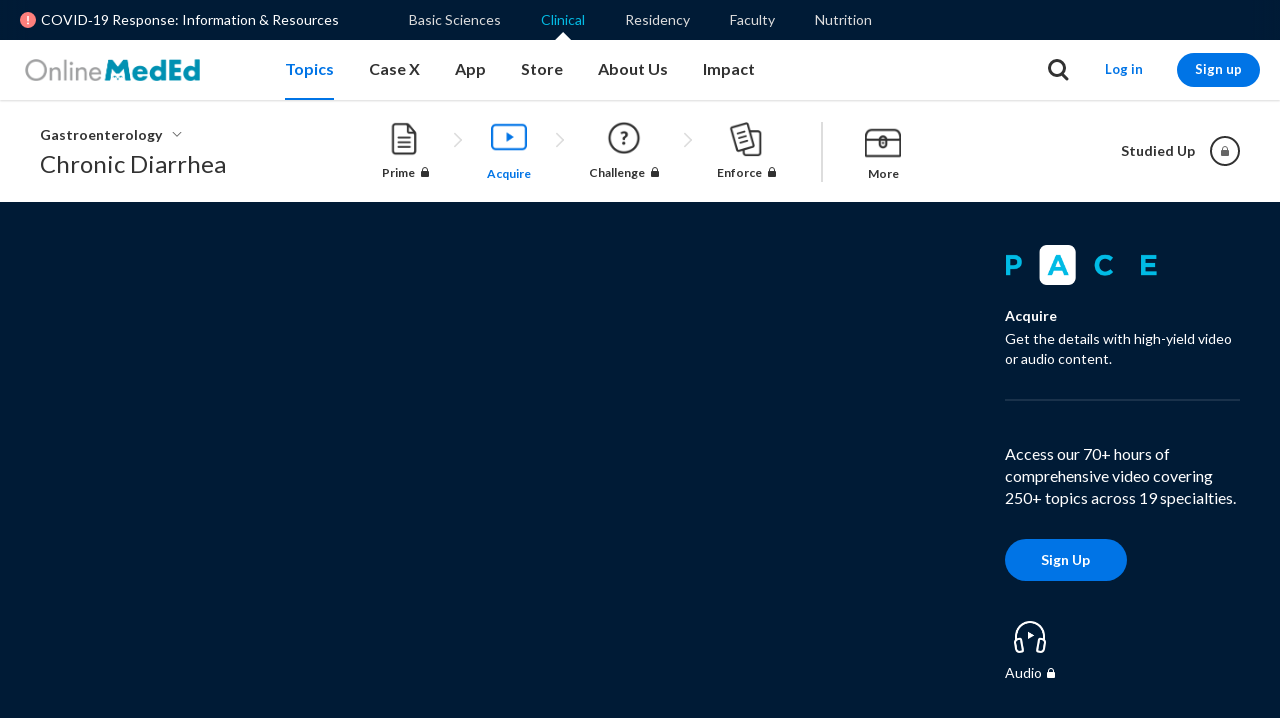

--- FILE ---
content_type: text/html; charset=UTF-8
request_url: https://onlinemeded.org/spa/gastroenterology/chronic-diarrhea
body_size: 15988
content:
<!DOCTYPE html>
<html lang="en">
<head>
    <meta http-equiv="Content-type" content="text/html; charset=iso-8859-1">
    <meta http-equiv="X-UA-Compatible" content="IE=edge">
    <meta name="viewport" content="width=device-width, initial-scale=1">
    <meta charset='utf-8'>
    <title>OnlineMedEd | OnlineMedEd</title>
    <meta name="description" content="OnlineMedEd" data-react-helmet="true">
    <meta name="csrf-token" content="FZ8l84NgWTPVgEO0N2uUNtgca9oDQzt0zaYXlNaB">
    <meta name="user_uuid" content="">
    <meta name="school_uuid" content="">

    <!-- Google Tag Manager -->
<script>
  window.dataLayer = window.dataLayer || [];
</script>
<script>(function(w,d,s,l,i){w[l]=w[l]||[];w[l].push({'gtm.start':
new Date().getTime(),event:'gtm.js'});var f=d.getElementsByTagName(s)[0],
j=d.createElement(s),dl=l!='dataLayer'?'&l='+l:'';j.async=true;j.src=
'https://www.googletagmanager.com/gtm.js?id='+i+dl;f.parentNode.insertBefore(j,f);
})(window,document,'script','dataLayer','GTM-M9NFL2F');</script>
<!-- End Google Tag Manager -->

<script>
    function gtag(){dataLayer.push(arguments);}
    gtag('js', new Date());
    gtag('config', 'AW-981837736');
</script>
                    <meta name="google-site-verification" content="lpBEGEBKVDK5Rc8QFVsEmU3J__PlZ0wUnmqTNRS5gRM" />
        
    <script src="https://ajax.googleapis.com/ajax/libs/jquery/3.5.1/jquery.min.js"></script>

    
    <!-- Fonts -->
    <link rel="stylesheet" href="//maxcdn.bootstrapcdn.com/bootstrap/3.3.7/css/bootstrap.min.css" integrity="sha384-BVYiiSIFeK1dGmJRAkycuHAHRg32OmUcww7on3RYdg4Va+PmSTsz/K68vbdEjh4u" crossorigin="anonymous">
    <link rel="stylesheet" href="https://fonts.googleapis.com/css?family=Lato:100,300,400,700,700i,900" type="text/css">
    <link rel="stylesheet" href="https://maxcdn.bootstrapcdn.com/font-awesome/4.4.0/css/font-awesome.min.css">
    <link rel="stylesheet" href="https://js.recurly.com/v4/recurly.css" />

    <link rel="apple-touch-icon" sizes="57x57" href="/apple-touch-icon-57x57.png">
    <link rel="apple-touch-icon" sizes="114x114" href="/apple-touch-icon-114x114.png">
    <link rel="apple-touch-icon" sizes="72x72" href="/apple-touch-icon-72x72.png">
    <link rel="apple-touch-icon" sizes="144x144" href="/apple-touch-icon-144x144.png">
    <link rel="apple-touch-icon" sizes="60x60" href="/apple-touch-icon-60x60.png">
    <link rel="apple-touch-icon" sizes="120x120" href="/apple-touch-icon-120x120.png">
    <link rel="apple-touch-icon" sizes="76x76" href="/apple-touch-icon-76x76.png">
    <link rel="apple-touch-icon" sizes="152x152" href="/apple-touch-icon-152x152.png">
    <link rel="icon" type="image/png" href="/favicon-196x196.png" sizes="196x196">
    <link rel="icon" type="image/png" href="/favicon-160x160.png" sizes="160x160">
    <link rel="icon" type="image/png" href="/favicon-96x96.png" sizes="96x96">
    <link rel="icon" type="image/png" href="/favicon-16x16.png" sizes="16x16">
    <link rel="icon" type="image/png" href="/favicon-32x32.png" sizes="32x32">
    <meta name="msapplication-TileColor" content="#0092b2">
    <meta name="msapplication-TileImage" content="/mstile-144x144.png">

    <script>
    const segmentUuids = {
        user_uuid: document.querySelector('meta[name="user_uuid"]').content,
        school_uuid: document.querySelector('meta[name="school_uuid"]').content,
    };
</script>    <script>
  $(function() {
    $.ajaxPrefilter(function(options, originalOptions, jqXHR) {
      var requestType = options.type.toLowerCase();
      if (['post', 'put', 'delete'].includes(requestType)) {
        jqXHR.setRequestHeader('X-CSRF-TOKEN', 'FZ8l84NgWTPVgEO0N2uUNtgca9oDQzt0zaYXlNaB')
      }
    });
  });
</script>
        <style>#app { height: 100%; }</style>
    <link href="/styles/main.css?id=d1a65df38dae39442b74" rel="stylesheet">
    <script src="/scripts/segment-core.js?id=111f0f2cb332dea24683"></script>
    <script src="/scripts/utils.js?id=f979cd65405758111c8d"></script>

    <!-- Start of HubSpot Embed Code -->
<script type="text/javascript" id="hs-script-loader" async defer src="//js.hs-scripts.com/5092121.js"></script>
<!-- End of HubSpot Embed Code -->
</head>
<body class="react-layout ">
    <!-- Google Tag Manager (noscript) -->
<noscript><iframe src="https://www.googletagmanager.com/ns.html?id=GTM-M9NFL2F"
height="0" width="0" style="display:none;visibility:hidden"></iframe></noscript>
<!-- End Google Tag Manager (noscript) -->





    <div id="app"></div>

        <script src="/spa-static/index.js?v=1769016776"></script>
    <script src="https://maxcdn.bootstrapcdn.com/bootstrap/3.3.7/js/bootstrap.min.js" integrity="sha384-Tc5IQib027qvyjSMfHjOMaLkfuWVxZxUPnCJA7l2mCWNIpG9mGCD8wGNIcPD7Txa" crossorigin="anonymous"></script>
    <script src="https://js.recurly.com/v4/recurly.js"></script>


    <div class="modal fade" id="modalregister" tabindex="-1" role="dialog" aria-labelledby="modalregister">
  <div class="modal-dialog modal-md" role="document">
    <div class="modal-content clearfix">

      <ul class="modal-nav">
        <li class="active"><a href="#tab-login" data-toggle="tab" data-cy="modal-login" id="login-tab">Login</a></li>
        <li><a href="#tab-register" data-toggle="tab" data-cy="modal-register" id="register-tab">Register</a></li>
      </ul>

      <div class="modal-body tab-content clearfix">

        <div class="tab-pane in active" id="tab-login">

          <div class="row field-wrapper" style="margin-right: 0px; margin-left: 0px;">

            <div class="col-xs-12 col-sm-6 fb-icon-padding">

              <a href="/auth/facebook" id="login-facebook" class="facebook-icon">
                <table>
                  <tbody>
                    <tr>
                      <td>
                        <img src="/images/social/facebook_logo.svg" alt="Continue with Facebook"/>
                      </td>
                      <td>
                        <div>Continue with Facebook</div>
                      </td>
                    </tr>
                  </tbody>
                </table>
              </a>

            </div> 

            <div class="col-xs-12 col-sm-6 google-icon-padding">

              <a href="/auth/google" id="login-google" class="google-icon">
                <table>
                  <tbody>
                    <tr>
                      <td>
                        <img src="/images/social/google_logo.svg" alt="Sign in with Google"/>
                      </td>
                      <td>
                        <div>Sign in with Google</div>
                      </td>
                    </tr>
                  </tbody>
                </table>
              </a>

            </div> 

          </div> 

          <hr>

          <form method="POST" action="/login?login&redirect=" accept-charset="UTF-8" id="form-login" class="login-form" data-cy="form-login">
            <input type="hidden" name="_token" value="FZ8l84NgWTPVgEO0N2uUNtgca9oDQzt0zaYXlNaB">

            <div class="field-wrapper ">
              <label for="user_email">Email</label>
              <p class="field">
                <input class="form-control" name="email" type="email" value="" id="user_email" data-cy="email">
              </p>
                          </div>

            <div class="field-wrapper ">
              <label for="user_password">Password</label>
              <a class="forgot-password" href="#" id="reset-password" tabIndex="-1">Forgot Password?</a>
              <p class="field">
                <input class="form-control" name="password" type="password" value="" id="user_password" data-cy="password">
              </p>
                          </div>

            <p class="field-wrapper">
              <input class="btn btn-block" name="login" type="submit" value="Login" id="login_button" data-cy="login-submit">
            </p>
          </form>

          <form method="POST" action="/reset" accept-charset="UTF-8" id="form-reset" class="login-form" style="display: none;">
            <input type="hidden" name="_token" value="FZ8l84NgWTPVgEO0N2uUNtgca9oDQzt0zaYXlNaB">

            <div class="field-wrapper ">
              <label for="reset_email">Email</label>
              <a class="forgot-password" href="#" id="remember-password">Remember Password?</a>
              <p class="field">
                <input class="form-control" name="email" type="email" value="" id="reset_email" required>
              </p>
                          </div>

            <p class="field-wrapper">
              <input class="btn btn-block" name="reset" type="submit" value="Reset Password">
            </p>
          </form>
        </div>

        <div class="tab-pane" id="tab-register">
          <div class="register-form">
            <h2 class="library-title">Free Video Library Access</h2>
            <div id="registerErrorMessage" class="text-center register-error">
              Account not found. Please register for an account.
            </div>
            <div class="library-banner">
                              <p>Access our <b>70+ hours</b> of comprehensive video covering <b>250+ topics</b> across <b>19 specialties</b>.</p>
                          </div>
            <h3 class="choise-title">Are you a student?</h3>
            <div class="grid-row">
              <p class="grid-column"><a href="/register" class="btn" data-cy="is-student">Yes</a></p>
              <p class="grid-column"><a href="/register?pro" class="btn" data-cy="is-not-student">No</a></p>
            </div>
          </div>
        </div>
      </div>
    </div>
  </div>
</div>

<script>
  $(function() {
    // Check for OME account associated wth this login. If it doesn't
    // exist, redirect to the User Agreement / Register modal.
    if (location.hash == '#tab-please-register') {
        $('#modalregister').modal('show');
        $('.register-error').show();
        $('.modal-nav a[href="#tab-register"]').tab('show');
    }
  });
</script>
    <div class="modal fade" id="modaldealreminder" tabindex="-1" role="dialog" aria-labelledby="modaldealreminder">

    <span class="x-svg" data-toggle="modal"
          data-target="#modaldealreminder"><?xml version="1.0" encoding="UTF-8"?>
<svg width="24px" height="24px" viewBox="0 0 24 24" version="1.1" xmlns="http://www.w3.org/2000/svg" xmlns:xlink="http://www.w3.org/1999/xlink">
    <!-- Generator: Sketch 48.2 (47327) - http://www.bohemiancoding.com/sketch -->
    <title>Large X</title>
    <desc>Created with Sketch.</desc>
    <defs></defs>
    <g id="Briefcase_Future" stroke="none" stroke-width="1" fill="none" fill-rule="evenodd" transform="translate(-1100.000000, -18.000000)">
        <g id="Large-X" transform="translate(1104.000000, 20.000000)" fill="#BFBFBF">
            <path d="M6.5,6.5 L6.5,-0.5 C6.5,-1.32842712 7.17157288,-2 8,-2 C8.82842712,-2 9.5,-1.32842712 9.5,-0.5 L9.5,6.5 L16.5,6.5 C17.3284271,6.5 18,7.17157288 18,8 C18,8.82842712 17.3284271,9.5 16.5,9.5 L9.5,9.5 L9.5,16.5 C9.5,17.3284271 8.82842712,18 8,18 C7.17157288,18 6.5,17.3284271 6.5,16.5 L6.5,9.5 L-0.5,9.5 C-1.32842712,9.5 -2,8.82842712 -2,8 C-2,7.17157288 -1.32842712,6.5 -0.5,6.5 L6.5,6.5 Z" id="Combined-Shape" transform="translate(8.000000, 8.000000) rotate(-45.000000) translate(-8.000000, -8.000000) "></path>
        </g>
    </g>
</svg></span>

    <div class="modal-dialog modal-md" role="document">

        <h3 class="modal-outside-title">There's so much more to OnlineMedEd than just videos</h3>

        <div class="modal-content clearfix">

            <div class="plan-wrapper">


                <header>
                    <h3 class="plan-title">
                                                                                    <b>Get moving! This offer expires soon!</b>
                                                                            <span class="price">
                            <span class="spot">
                                                                                                            <b class="amount">$0.99</b>
                                        <span class="trial">7 Day Trial</span>
                                                                                                </span>
                        </span>
                    </h3>
                </header>
                                    <div class="body">
                        <ul class="feature-list">
                                                        <li>Ad Free Videos</li>
                            <li>Companion Notes (400+ Pages)*</li>
                            <li>Questions (1,200+)</li>
                            <li>Flashcards (10,000+)</li>
                            <li>Whiteboard Snapshots (260+ Reference Images)*</li>
                            <li>Downloadable Audio Lectures*</li>
                            <li>
                                Closed Captions
                                <ul>
                                    <li>Contact support if hearing impaired</li>
                                </ul>
                            </li>
                            <ul>
                                                                    <li><small>*30 unique files per month with rollover</small></li>
                                                            </ul>
                        </ul>

                        <p class="price-row">
                                                            <del>$60</del>
                                <b class="amount">$0.99</b>
                                <span class="trial">/ 7 day trial</span>
                                                    </p>
                
                        <p class="field-wrapper">
                             
                                                                    <a class="btn btn-block button-lets-do-it" href="/spa/register?plan=monthly-discount-clinical">Let's do it!</a>
                                                                                    </p>
                    </div>
                </div>
            </div>

            
        </div>
    </div>

</div>

        <script>
    analytics.page(
        Object.assign(
            {
                track: 2,
                UserID: null,
            },
            segmentUuids
        )
    );
    </script>
    <script>
        document.addEventListener('registrationIntent', () => {
            jQuery('#modalregister').modal('show') && jQuery('#register-tab').tab('show');
        });

        $(function() {
            var activeTab = 'login';
            var referrer =  document.referrer;

            $('#login-tab').click(function() {
                activeTab = 'login';
            });
            $('#register-tab').click(function() {
                activeTab = 'register';
            });

            $('#modalregister').on('hidden.bs.modal', function() {
                analytics.track('Login Register Modal - Quit & Exit',
                    Object.assign(
                        {
                            active_tab: activeTab,
                            page_url: referrer,
                        },
                        segmentUuids
                    )
                );
                activeTab = 'login';
            });
            $(document).on('click', '#remember-password', function(e) {
                e.preventDefault();
                $('#user_email').val($('#reset_email').val());

                $('#form-reset').hide();
                $('#form-login').show();
            });
            $(document).on('click', '#reset-password', function(e) {
                e.preventDefault();
                $('#reset_email').val($('#user_email').val());

                $('#form-login').hide();
                $('#form-reset').show();
            });
            $("#modalregister").on('show.bs.modal', function(e) {
                var target = e.relatedTarget;

                if (target) {
                    var tab = target.hash;
                    $('.modal-nav a[href="' + tab + '"]').tab('show');
                }
            });
        });
    </script>
</body>
</html>


--- FILE ---
content_type: text/html; charset=utf-8
request_url: https://disqus.com/embed/comments/?base=default&f=omeded&t_i=https%3A%2F%2Fonlinemeded.org%2Fgastroenterology%2Fchronic-diarrhea&t_u=https%3A%2F%2Fonlinemeded.org%2Fgastroenterology%2Fchronic-diarrhea&t_d=OnlineMedEd%20%7C%20Chronic%20Diarrhea&t_t=OnlineMedEd%20%7C%20Chronic%20Diarrhea&s_o=default
body_size: 4686
content:
<!DOCTYPE html>

<html lang="en" dir="ltr" class="not-supported type-">

<head>
    <title>Disqus Comments</title>

    
    <meta name="viewport" content="width=device-width, initial-scale=1, maximum-scale=1, user-scalable=no">
    <meta http-equiv="X-UA-Compatible" content="IE=edge"/>

    <style>
        .alert--warning {
            border-radius: 3px;
            padding: 10px 15px;
            margin-bottom: 10px;
            background-color: #FFE070;
            color: #A47703;
        }

        .alert--warning a,
        .alert--warning a:hover,
        .alert--warning strong {
            color: #A47703;
            font-weight: bold;
        }

        .alert--error p,
        .alert--warning p {
            margin-top: 5px;
            margin-bottom: 5px;
        }
        
        </style>
    
    <style>
        
        html, body {
            overflow-y: auto;
            height: 100%;
        }
        

        #error {
            display: none;
        }

        .clearfix:after {
            content: "";
            display: block;
            height: 0;
            clear: both;
            visibility: hidden;
        }

        
    </style>

</head>
<body>
    

    
    <div id="error" class="alert--error">
        <p>We were unable to load Disqus. If you are a moderator please see our <a href="https://docs.disqus.com/help/83/"> troubleshooting guide</a>. </p>
    </div>

    
    <script type="text/json" id="disqus-forumData">{"session":{"canModerate":false,"audienceSyncVerified":false,"canReply":true,"mustVerify":false,"recaptchaPublicKey":"6LfHFZceAAAAAIuuLSZamKv3WEAGGTgqB_E7G7f3","mustVerifyEmail":false},"forum":{"aetBannerConfirmation":null,"founder":"53264655","twitterName":"OnlineMedEd","commentsLinkOne":"1 Comment","guidelines":null,"disableDisqusBrandingOnPolls":false,"commentsLinkZero":"0 Comments","disableDisqusBranding":false,"id":"omeded","createdAt":"2014-07-12T02:04:50.335394","category":"Living","aetBannerEnabled":false,"aetBannerTitle":null,"raw_guidelines":null,"initialCommentCount":null,"votingType":null,"daysUnapproveNewUsers":null,"installCompleted":true,"moderatorBadgeText":"OME","commentPolicyText":null,"aetEnabled":false,"channel":null,"sort":4,"description":"\u003cp>Learn, for real. Become a better doctor with OnlineMedEd because you care about your patients as much as you care about your exams. \u003c/p>","organizationHasBadges":true,"newPolicy":true,"raw_description":"Learn, for real. Become a better doctor with OnlineMedEd because you care about your patients as much as you care about your exams. ","customFont":null,"language":"en","adsReviewStatus":1,"commentsPlaceholderTextEmpty":null,"daysAlive":0,"forumCategory":{"date_added":"2016-01-28T01:54:31","id":6,"name":"Living"},"linkColor":null,"colorScheme":"auto","pk":"3108498","commentsPlaceholderTextPopulated":null,"permissions":{},"commentPolicyLink":null,"aetBannerDescription":null,"favicon":{"permalink":"https://disqus.com/api/forums/favicons/omeded.jpg","cache":"//a.disquscdn.com/1768293611/images/favicon-default.png"},"name":"OnlineMedEd","commentsLinkMultiple":"{num} Comments","settings":{"threadRatingsEnabled":false,"adsDRNativeEnabled":false,"behindClickEnabled":false,"disable3rdPartyTrackers":false,"adsVideoEnabled":false,"adsProductVideoEnabled":false,"adsPositionBottomEnabled":true,"ssoRequired":false,"contextualAiPollsEnabled":false,"unapproveLinks":false,"adsPositionRecommendationsEnabled":false,"adsEnabled":true,"adsProductLinksThumbnailsEnabled":true,"hasCustomAvatar":false,"organicDiscoveryEnabled":false,"adsProductDisplayEnabled":false,"adsProductLinksEnabled":true,"audienceSyncEnabled":false,"threadReactionsEnabled":false,"linkAffiliationEnabled":false,"adsPositionAiPollsEnabled":false,"disableSocialShare":false,"adsPositionTopEnabled":true,"adsProductStoriesEnabled":false,"sidebarEnabled":false,"adultContent":false,"allowAnonVotes":false,"gifPickerEnabled":true,"mustVerify":true,"badgesEnabled":false,"mustVerifyEmail":true,"allowAnonPost":false,"unapproveNewUsersEnabled":false,"mediaembedEnabled":true,"aiPollsEnabled":false,"userIdentityDisabled":false,"adsPositionPollEnabled":false,"discoveryLocked":false,"validateAllPosts":false,"adsSettingsLocked":false,"isVIP":false,"adsPositionInthreadEnabled":true},"organizationId":2312320,"typeface":"auto","url":"https://onlinemeded.org","daysThreadAlive":0,"avatar":{"small":{"permalink":"https://disqus.com/api/forums/avatars/omeded.jpg?size=32","cache":"//a.disquscdn.com/1768293611/images/noavatar32.png"},"large":{"permalink":"https://disqus.com/api/forums/avatars/omeded.jpg?size=92","cache":"//a.disquscdn.com/1768293611/images/noavatar92.png"}},"signedUrl":"https://disq.us/?url=https%3A%2F%2Fonlinemeded.org&key=ThkDUH7SNOxm2fuJEBjT5w"}}</script>

    <div id="postCompatContainer"><div class="comment__wrapper"><div class="comment__name clearfix"><img class="comment__avatar" src="https://c.disquscdn.com/uploads/users/9683/3318/avatar92.jpg?1430276750" width="32" height="32" /><strong><a href="">Bowd</a></strong> &bull; 9 years ago
        </div><div class="comment__content"><p>VIPoma was on one of the practice shelfs. Might be worth noting the distinction: secretory diarrhea + pancreatic mass = VIPoma. Secretory diarrhea + liver mass = carcinoid.</p></div></div><div class="comment__wrapper"><div class="comment__name clearfix"><img class="comment__avatar" src="https://c.disquscdn.com/uploads/users/14968/1566/avatar92.jpg?1438254700" width="32" height="32" /><strong><a href="">Matt</a></strong> &bull; 10 years ago
        </div><div class="comment__content"><p>If they don't give you the measured stool Osm's (usually they don't actually measure it), assume it's 290.<br>Gap = 290 - 2(Na + K)   (stool values, not serum)</p><p>&lt; 50 ==&gt; secretory (think of it as basically dumping serum into the bowel, with lots of Na --&gt; small Gap)<br>&gt; 100 ==&gt; osmotic (think of it as just sucking water water into the bowel, so not much Na, and it gets diluted --&gt; large gap)</p></div></div><div class="comment__wrapper"><div class="comment__name clearfix"><img class="comment__avatar" src="//a.disquscdn.com/1768293611/images/noavatar92.png" width="32" height="32" /><strong><a href="">Mohammad Pharaon</a></strong> &bull; 5 years ago
        </div><div class="comment__content"><p>and in between ? the value's evaluation becomes useless I guess ? <a data-dsq-mention="jamiefitch:disqus" href="https://disqus.com/by/jamiefitch/" rel="nofollow noopener" target="_blank" title="https://disqus.com/by/jamiefitch/">Jamie Fitch</a><a data-dsq-mention="matt:disqus" href="https://disqus.com/by/matt/" rel="nofollow noopener" target="_blank" title="https://disqus.com/by/matt/">Matt Fry</a></p></div></div><div class="comment__wrapper"><div class="comment__name clearfix"><img class="comment__avatar" src="//a.disquscdn.com/1768293611/images/noavatar92.png" width="32" height="32" /><strong><a href="">Nick</a></strong> &bull; 5 years ago
        </div><div class="comment__content"><p>In between is a normal gap.</p></div></div><div class="comment__wrapper"><div class="comment__name clearfix"><img class="comment__avatar" src="//a.disquscdn.com/1768293611/images/noavatar92.png" width="32" height="32" /><strong><a href="">Mel Madi</a></strong> &bull; 5 years ago
        </div><div class="comment__content"><p>That. Was. Amazing.</p></div></div><div class="comment__wrapper"><div class="comment__name clearfix"><img class="comment__avatar" src="//a.disquscdn.com/1768293611/images/noavatar92.png" width="32" height="32" /><strong><a href="">Matiar Jafari</a></strong> &bull; 6 years ago
        </div><div class="comment__content"><p>The prime document has secretin test listed under osmotic. Is this correct or should it be under secretory?</p></div></div><div class="comment__wrapper"><div class="comment__name clearfix"><img class="comment__avatar" src="//a.disquscdn.com/1768293611/images/noavatar92.png" width="32" height="32" /><strong><a href="">Dilasha Neupane</a></strong> &bull; 7 years ago
        </div><div class="comment__content"><p>Hello Dr. Willaims,<br>I think UWorld says Gastrin levels have to be over 1000 to assume gastrinoma, is it 1600 or 1000 please confirm. Also, in the equivocal range of 200-1600 (or 1000), secretin stimulation test is used to inhibit gastrin i thought, not to stimulate it. And last thing, i read that you do an abdominal CT to locate the gastrinoma, not and SRS study. If you could please clarify these three topics, that would be so wonderful. Thank you so much for the video and for your time.</p><p>- Dilasha.</p></div></div><div class="comment__wrapper"><div class="comment__name clearfix"><img class="comment__avatar" src="https://c.disquscdn.com/uploads/users/32427/1934/avatar92.jpg?1540653025" width="32" height="32" /><strong><a href="">Josh Smith</a></strong> &bull; 7 years ago
        </div><div class="comment__content"><p>First part of your question is a serum Gastrin level above 1000 and a gastric pH below 2.0 is diagnostic for gastrinoma (per UpToDate)</p></div></div><div class="comment__wrapper"><div class="comment__name clearfix"><img class="comment__avatar" src="https://c.disquscdn.com/uploads/users/32427/1934/avatar92.jpg?1540653025" width="32" height="32" /><strong><a href="">Josh Smith</a></strong> &bull; 7 years ago
        </div><div class="comment__content"><p>The second part of your question is yes, it's both. In normal cells secretin inhibits gastrin release but the gastronoma cells will actually secrete significantly more.</p></div></div><div class="comment__wrapper"><div class="comment__name clearfix"><img class="comment__avatar" src="https://c.disquscdn.com/uploads/users/8376/63/avatar92.jpg?1619628795" width="32" height="32" /><strong><a href="">fmedleg13</a></strong> &bull; 6 years ago
        </div><div class="comment__content"><p>Getting hung up on Carcinoid. <br>The video says intestinal carcinoid gets broken down in the liver and so you don't have effects until it metastasizes to the lung... in the next sentence he says intestinal carcinoid causes R heart problems while pulmonary carcinoid causes L heart problems.</p><p>Does he mean hepatic carcinoid causes R heart problems?</p></div></div><div class="comment__wrapper"><div class="comment__name clearfix"><img class="comment__avatar" src="//a.disquscdn.com/1768293611/images/noavatar92.png" width="32" height="32" /><strong><a href="">JP</a></strong> &bull; 6 years ago
        </div><div class="comment__content"><p>He says it (the intestinal carcinoid) doesn't do anything until it metastasizes to the liver, then it secretes into the hepatic vein which causes R sided fibrosis. That's what my captions say and that's also what I heard. Hope that helps.</p></div></div><div class="comment__wrapper"><div class="comment__name clearfix"><img class="comment__avatar" src="//a.disquscdn.com/1768293611/images/noavatar92.png" width="32" height="32" /><strong><a href="">Gafoor A</a></strong> &bull; 7 years ago
        </div><div class="comment__content"><p>Is metastasis needed for Diarrhea in GI Carcinoid?<br>Or is the local Serotonin enough to cause just the diarrhea?</p></div></div><div class="comment__wrapper"><div class="comment__name clearfix"><img class="comment__avatar" src="https://c.disquscdn.com/uploads/users/13630/7022/avatar92.jpg?1424761045" width="32" height="32" /><strong><a href="">Akbar Khan</a></strong> &bull; 10 years ago
        </div><div class="comment__content"><p>Question regarding Lactose intolerance for the step 2. Would one a stool osmolar gap first or have the patient do a Hydrogen breath test?</p></div></div><div class="comment__wrapper"><div class="comment__name clearfix"><img class="comment__avatar" src="https://c.disquscdn.com/uploads/users/6532/9808/avatar92.jpg?1677288044" width="32" height="32" /><strong><a href="">Dustyn Williams</a></strong> &bull; 10 years ago
        </div><div class="comment__content"><p>Honestly, I would go with eliminate dairy.</p><p>But you would first get an osmolar gap because you want to confirm there is malabsorption diarrhea.</p><p>Hydrogen Breath test confirms the Lactose Deficiency / intolerance.</p><p>So does the elimination of dairy, and that is a lot cheaper, so if that is an option, go with that.</p><p>This is UNLIKE celiac disease - get the biopsy.</p></div></div><div class="comment__wrapper"><div class="comment__name clearfix"><img class="comment__avatar" src="https://c.disquscdn.com/uploads/users/13630/7022/avatar92.jpg?1424761045" width="32" height="32" /><strong><a href="">Akbar Khan</a></strong> &bull; 10 years ago
        </div><div class="comment__content"><p>Makes sense to have the patient go NPO. Thanks for the quick response kind Sir. </p></div></div><div class="comment__wrapper"><div class="comment__name clearfix"><img class="comment__avatar" src="https://c.disquscdn.com/uploads/users/6532/9808/avatar92.jpg?1677288044" width="32" height="32" /><strong><a href="">Dustyn Williams</a></strong> &bull; 10 years ago
        </div><div class="comment__content"><p>+1</p></div></div><div class="comment__wrapper"><div class="comment__name clearfix"><img class="comment__avatar" src="https://c.disquscdn.com/uploads/users/35781/5243/avatar92.jpg?1669766884" width="32" height="32" /><strong><a href="">Dr.wany joseph</a></strong> &bull; 5 years ago
        </div><div class="comment__content"><p>certified life coach, and I am available and will be accepting and answering all questions on any topic from my background education, my personal experiences and expertise, from a pure source of purpose that is within myself to be a service to others with a passionate and humbled heart that desires to help others. To offer encouragement and optional solutions that could possibly be the answer to any questions or concerns you may have concerning a particular</p></div></div></div>


    <div id="fixed-content"></div>

    
        <script type="text/javascript">
          var embedv2assets = window.document.createElement('script');
          embedv2assets.src = 'https://c.disquscdn.com/embedv2/latest/embedv2.js';
          embedv2assets.async = true;

          window.document.body.appendChild(embedv2assets);
        </script>
    



    
</body>
</html>


--- FILE ---
content_type: text/css
request_url: https://onlinemeded.org/styles/main.css?id=d1a65df38dae39442b74
body_size: 844539
content:
@charset "UTF-8";.selectize-control.plugin-drag_drop.multi>.selectize-input>div.ui-sortable-placeholder{visibility:visible!important;background:#f2f2f2!important;background:rgba(0,0,0,.06)!important;border:0!important;box-shadow:inset 0 0 12px 4px #fff}.selectize-control.plugin-drag_drop .ui-sortable-placeholder:after{content:"!";visibility:hidden}.selectize-control.plugin-drag_drop .ui-sortable-helper{box-shadow:0 2px 5px rgba(0,0,0,.2)}.selectize-dropdown-header{position:relative;padding:5px 8px;border-bottom:1px solid #d0d0d0;background:#f8f8f8;border-radius:3px 3px 0 0}.selectize-dropdown-header-close{position:absolute;right:8px;top:50%;color:#303030;opacity:.4;margin-top:-12px;line-height:20px;font-size:20px!important}.selectize-dropdown-header-close:hover{color:#000}.selectize-dropdown.plugin-optgroup_columns .optgroup{border-right:1px solid #f2f2f2;border-top:0;float:left;box-sizing:border-box}.selectize-dropdown.plugin-optgroup_columns .optgroup:last-child{border-right:0}.selectize-dropdown.plugin-optgroup_columns .optgroup:before{display:none}.selectize-dropdown.plugin-optgroup_columns .optgroup-header{border-top:0}.selectize-control.plugin-remove_button [data-value]{position:relative;padding-right:24px!important}.selectize-control.plugin-remove_button [data-value] .remove{z-index:1;position:absolute;top:0;right:0;bottom:0;width:17px;text-align:center;font-weight:700;font-size:12px;color:inherit;text-decoration:none;vertical-align:middle;display:inline-block;padding:2px 0 0;border-left:1px solid #d0d0d0;border-radius:0 2px 2px 0;box-sizing:border-box}.selectize-control.plugin-remove_button [data-value] .remove:hover{background:rgba(0,0,0,.05)}.selectize-control.plugin-remove_button [data-value].active .remove{border-left-color:#cacaca}.selectize-control.plugin-remove_button .disabled [data-value] .remove:hover{background:none}.selectize-control.plugin-remove_button .disabled [data-value] .remove{border-left-color:#fff}.selectize-control{position:relative}.selectize-dropdown,.selectize-input,.selectize-input input{color:#303030;font-family:inherit;font-size:13px;line-height:18px;-webkit-font-smoothing:inherit}.selectize-control.single .selectize-input.input-active,.selectize-input{background:#fff;cursor:text;display:inline-block}.selectize-input{border:1px solid #d0d0d0;padding:8px;display:inline-block;width:100%;overflow:hidden;position:relative;z-index:1;box-sizing:border-box;box-shadow:inset 0 1px 1px rgba(0,0,0,.1);border-radius:3px}.selectize-control.multi .selectize-input.has-items{padding:6px 8px 3px}.selectize-input.full{background-color:#fff}.selectize-input.disabled,.selectize-input.disabled *{cursor:default!important}.selectize-input.focus{box-shadow:inset 0 1px 2px rgba(0,0,0,.15)}.selectize-input.dropdown-active{border-radius:3px 3px 0 0}.selectize-input>*{vertical-align:baseline;display:-moz-inline-stack;display:inline-block;zoom:1;*display:inline}.selectize-control.multi .selectize-input>div{cursor:pointer;margin:0 3px 3px 0;padding:2px 6px;background:#f2f2f2;color:#303030;border:0 solid #d0d0d0}.selectize-control.multi .selectize-input>div.active{background:#e8e8e8;color:#303030;border:0 solid #cacaca}.selectize-control.multi .selectize-input.disabled>div,.selectize-control.multi .selectize-input.disabled>div.active{color:#7d7d7d;background:#fff;border:0 solid #fff}.selectize-input>input{display:inline-block!important;padding:0!important;min-height:0!important;max-height:none!important;max-width:100%!important;margin:0 2px 0 0!important;text-indent:0!important;border:0!important;background:none!important;line-height:inherit!important;-webkit-user-select:auto!important;box-shadow:none!important}.selectize-input>input::-ms-clear{display:none}.selectize-input>input:focus{outline:none!important}.selectize-input:after{content:" ";display:block;clear:left}.selectize-input.dropdown-active:before{content:" ";display:block;position:absolute;background:#f0f0f0;height:1px;bottom:0;left:0;right:0}.selectize-dropdown{position:absolute;z-index:10;background:#fff;margin:-1px 0 0;border:1px solid #d0d0d0;border-top:0;box-sizing:border-box;box-shadow:0 1px 3px rgba(0,0,0,.1);border-radius:0 0 3px 3px}.selectize-dropdown [data-selectable]{cursor:pointer;overflow:hidden}.selectize-dropdown [data-selectable] .highlight{background:rgba(125,168,208,.2);border-radius:1px}.selectize-dropdown .optgroup-header,.selectize-dropdown [data-selectable]{padding:5px 8px}.selectize-dropdown .optgroup:first-child .optgroup-header{border-top:0}.selectize-dropdown .optgroup-header{color:#303030;background:#fff;cursor:default}.selectize-dropdown .active{background-color:#f5fafd;color:#495c68}.selectize-dropdown .active.create{color:#495c68}.selectize-dropdown .create{color:rgba(48,48,48,.5)}.selectize-dropdown-content{overflow-y:auto;overflow-x:hidden;max-height:200px}.selectize-control.single .selectize-input,.selectize-control.single .selectize-input input{cursor:pointer}.selectize-control.single .selectize-input.input-active,.selectize-control.single .selectize-input.input-active input{cursor:text}.selectize-control.single .selectize-input:after{content:" ";display:block;position:absolute;top:50%;right:15px;margin-top:-3px;width:0;height:0;border-color:grey transparent transparent;border-style:solid;border-width:5px 5px 0}.selectize-control.single .selectize-input.dropdown-active:after{margin-top:-4px;border-width:0 5px 5px;border-color:transparent transparent grey}.selectize-control.rtl.single .selectize-input:after{left:15px;right:auto}.selectize-control.rtl .selectize-input>input{margin:0 4px 0 -2px!important}.selectize-control .selectize-input.disabled{opacity:.5;background-color:#fafafa}.owl-carousel{display:none;width:100%;-webkit-tap-highlight-color:transparent;position:relative;z-index:1}.owl-carousel .owl-stage{position:relative;-ms-touch-action:pan-Y;-moz-backface-visibility:hidden}.owl-carousel .owl-stage:after{content:".";display:block;clear:both;visibility:hidden;line-height:0;height:0}.owl-carousel .owl-stage-outer{position:relative;overflow:hidden;-webkit-transform:translateZ(0)}.owl-carousel .owl-item,.owl-carousel .owl-wrapper{-webkit-backface-visibility:hidden;-moz-backface-visibility:hidden;-ms-backface-visibility:hidden;-webkit-transform:translateZ(0);-moz-transform:translateZ(0);-ms-transform:translateZ(0)}.owl-carousel .owl-item{position:relative;min-height:1px;float:left;-webkit-backface-visibility:hidden;-webkit-tap-highlight-color:transparent;-webkit-touch-callout:none}.owl-carousel .owl-item img{display:block;width:100%}.owl-carousel .owl-dots.disabled,.owl-carousel .owl-nav.disabled{display:none}.owl-carousel .owl-dot,.owl-carousel .owl-nav .owl-next,.owl-carousel .owl-nav .owl-prev{cursor:pointer;cursor:hand;-webkit-user-select:none;-moz-user-select:none;-ms-user-select:none;user-select:none}.owl-carousel.owl-loaded{display:block}.owl-carousel.owl-loading{opacity:0;display:block}.owl-carousel.owl-hidden{opacity:0}.owl-carousel.owl-refresh .owl-item{visibility:hidden}.owl-carousel.owl-drag .owl-item{-webkit-user-select:none;-moz-user-select:none;-ms-user-select:none;user-select:none}.owl-carousel.owl-grab{cursor:move;cursor:-webkit-grab;cursor:grab}.owl-carousel.owl-rtl{direction:rtl}.owl-carousel.owl-rtl .owl-item{float:right}.no-js .owl-carousel{display:block}.owl-carousel .animated{-webkit-animation-duration:1s;animation-duration:1s;-webkit-animation-fill-mode:both;animation-fill-mode:both}.owl-carousel .owl-animated-in{z-index:0}.owl-carousel .owl-animated-out{z-index:1}.owl-carousel .fadeOut{-webkit-animation-name:fadeOut;animation-name:fadeOut}@-webkit-keyframes fadeOut{0%{opacity:1}to{opacity:0}}@keyframes fadeOut{0%{opacity:1}to{opacity:0}}.owl-height{transition:height .5s ease-in-out}.owl-carousel .owl-item .owl-lazy{opacity:0;transition:opacity .4s ease}.owl-carousel .owl-item img.owl-lazy{-webkit-transform-style:preserve-3d;transform-style:preserve-3d}.owl-carousel .owl-video-wrapper{position:relative;height:100%;background:#000}.owl-carousel .owl-video-play-icon{position:absolute;height:80px;width:80px;left:50%;top:50%;margin-left:-40px;margin-top:-40px;background:url(/images/vendor/owl-carousel/owl.video.play.png) no-repeat;cursor:pointer;z-index:1;-webkit-backface-visibility:hidden;transition:-webkit-transform .1s ease;transition:transform .1s ease;transition:transform .1s ease,-webkit-transform .1s ease}.owl-carousel .owl-video-play-icon:hover{-webkit-transform:scale(1.3);transform:scale(1.3)}.owl-carousel .owl-video-playing .owl-video-play-icon,.owl-carousel .owl-video-playing .owl-video-tn{display:none}.owl-carousel .owl-video-tn{opacity:0;height:100%;background-position:50%;background-repeat:no-repeat;background-size:contain;transition:opacity .4s ease}.owl-carousel .owl-video-frame{position:relative;z-index:1;height:100%;width:100%}.owl-theme .owl-nav{margin-top:10px;text-align:center;-webkit-tap-highlight-color:transparent}.owl-theme .owl-nav [class*=owl-]{color:#fff;font-size:14px;margin:5px;padding:4px 7px;background:#d6d6d6;display:inline-block;cursor:pointer;border-radius:3px}.owl-theme .owl-nav [class*=owl-]:hover{background:#869791;color:#fff;text-decoration:none}.owl-theme .owl-nav .disabled{opacity:.5;cursor:default}.owl-theme .owl-nav.disabled+.owl-dots{margin-top:10px}.owl-theme .owl-dots{text-align:center;-webkit-tap-highlight-color:transparent}.owl-theme .owl-dots .owl-dot{display:inline-block;zoom:1;*display:inline}.owl-theme .owl-dots .owl-dot span{width:10px;height:10px;margin:5px 7px;background:#d6d6d6;display:block;-webkit-backface-visibility:visible;transition:opacity .2s ease;border-radius:30px}.owl-theme .owl-dots .owl-dot.active span,.owl-theme .owl-dots .owl-dot:hover span{background:#869791}.normal{-webkit-filter:invert(0);filter:invert(0)}.inverted{-webkit-filter:invert(100%);filter:invert(100%)}@media (max-width:991px){.inverted{-webkit-filter:invert(0);filter:invert(0)}#holiday-cat{display:none}}#holiday-cat{max-width:10%;padding:10px}@media screen and (max-width:1199px){.nav.navbar-nav.navbar-right .flashback-item{display:none}}.nav.navbar-nav.navbar-right a.katstarter-logo{margin-top:40px;margin-right:10px;padding:0!important}.nav.navbar-nav.navbar-right a.katstarter-logo :focus,.nav.navbar-nav.navbar-right a.katstarter-logo:hover{background-color:transparent}.nav.navbar-nav.navbar-right a.katstarter-logo svg{height:21px;width:205px}.nav.navbar-nav.navbar-right .days-left{display:flex;justify-content:space-between;align-items:center;width:83px;height:40px;margin-top:30px;border-radius:5px;padding:12px;background-color:#db3d3d}.nav.navbar-nav.navbar-right .days-left p{display:flex;justify-content:center;margin:0;color:#fff;font-size:24px}.nav.navbar-nav.navbar-right .days-left .days-left-text{display:flex;flex-direction:column;font-size:12px;line-height:1}@media screen and (max-width:1199px){.nav.navbar-nav.navbar-right .days-left{margin-right:11px}}.katstarter-banner{display:none;justify-content:center;align-items:center;width:100%;background-color:#0092b3;height:60px}.katstarter-banner a{margin-top:5px}.katstarter-banner svg{margin-right:40px}@media screen and (max-width:720px){.katstarter-banner svg{margin-right:0}}.katstarter-banner .days-left{display:flex;justify-content:space-between;align-items:center;width:83px;height:40px;border-radius:5px;padding:12px;background-color:#fff}.katstarter-banner .days-left p{display:flex;justify-content:center;margin:0;color:#db3d3d;font-size:24px}.katstarter-banner .days-left .days-left-text{display:flex;flex-direction:column;font-size:12px;color:#db3d3d;line-height:1}@media screen and (max-width:720px){.katstarter-banner .days-left{display:none}}@media screen and (max-width:992px){.katstarter-banner{display:flex}}#modalcart img{max-width:100%}body{font-family:Lato,sans-serif;overflow-x:hidden}#squatchModal{z-index:10!important}a{color:#0074e6;word-wrap:break-word}a.large-blue-link{font-size:21px}a.large-blue-link .fa{vertical-align:baseline;font-size:15px}a.show-module-navigation{cursor:pointer}a:focus,a:hover{color:#0074e6;text-decoration:underline}a:active,a:focus:active{text-decoration:none}a:focus,button:focus{outline:none}button::-moz-focus-inner{border:0}button.medium-submit-button{background-color:#0392b3;color:#fff;border-radius:0;font-size:18px;width:180px;padding:12px 0;border:none}button.medium-submit-button:active,button.medium-submit-button:hover{color:#fff}.h1,h1{font-weight:300;font-size:36px}.h1,.h3,h1,h3{line-height:normal}.h3,h3{font-size:26px}@media (max-width:1100px){.h1,h1{line-height:normal}.h1,.h3,h1,h3{font-size:24px}}body>div.content>div.container{margin-top:10px;margin-bottom:10px}.admin-layout #footer{border:0}#footer{border-top:1px solid #d3d3d3;padding-top:25px;padding-bottom:25px}#footer #footlinks{text-align:center;margin:0 auto;line-height:25px;float:none;clear:both}#footer #footlinks a{color:#4a4a4a;margin:0 14px;font-weight:400;display:inline-block;white-space:nowrap}#footer #footcopy{color:#666;text-align:center}#site-search{min-height:500px}#site-search h1{text-align:center;margin-top:26px;margin-bottom:29px}#site-search form{display:block;margin:40px 0}#site-search form input[type=search]{font-size:18px;padding:11px;height:auto;width:300px;max-width:100%;margin:0 auto}.doughnut-chart-legend .correct{color:#0074e6}.doughnut-chart-legend .incorrect{color:#db3d3d}.doughnut-chart-legend .legend-bit{display:inline-block}.doughnut-chart-legend .legend-bit:first-child{margin-right:20px}.doughnut-chart-legend .legend-bit i{margin-right:5px}@media (min-width:768px){.doughnut-chart-legend{display:block}}.cat-tiles{text-align:center;background-color:#e6e6e6}.cat-tiles h1{margin:35px 0 25px}.cat-tiles .container>a{font-weight:300;font-size:18px;color:#0ccac8;margin:20px 0;display:block}.cat-tiles .tiles{position:relative;display:inline-block;background-color:#fff;font-size:24px;margin:8px;box-shadow:0 1px 1px 0 rgba(0,0,0,.5);width:180px;height:220px;vertical-align:top;line-height:26px}.cat-tiles .tiles .overlay{position:absolute;width:100%;height:100%;opacity:0;background-color:#0074e6;color:#fff;padding:0 5px}.cat-tiles .tiles .overlay:hover{opacity:.9}.cat-tiles .tiles .overlay p{margin-top:60px}.cat-tiles .tiles img.imgtile{width:180px}.cat-tiles .tiles a{color:#0074e6;display:block}.cat-tiles .tiles a:hover{text-decoration:none}.cat-tiles .tiles .imgtilelink{padding:0 5px;margin-bottom:10px}#site-contact .container{min-height:500px;padding-top:40px}.title-breadcrumb{white-space:nowrap}.title-breadcrumb .breadcrumb-hover-pad{padding-bottom:20px;position:relative;display:inline-block;color:#a6a6a6}.title-breadcrumb .breadcrumb-hover-pad h3{font-size:24px;color:#a6a6a6;font-weight:300;margin-top:25px;margin-bottom:5px;display:inline-block}.title-breadcrumb .breadcrumb-hover-pad .fa{margin:0 5px}.title-breadcrumb h1{font-size:24px;font-weight:300;margin-top:25px;margin-bottom:5px;display:inline-block}#site-success .success-wrapper{background-color:#e6e6e6}#site-success .play-button{opacity:.7;cursor:pointer;font-size:50px;color:#fff;text-align:center;width:100%;position:relative;top:50%;-webkit-transform:translateY(-50%);transform:translateY(-50%)}#site-success .video-container{position:relative;padding-bottom:41.4%;height:0}#site-success .video-container iframe{position:absolute;top:0;left:0;width:100%;height:100%;z-index:1}@media (max-width:768px){#site-success .video-container{padding-bottom:52.8%}}@media (max-width:505px){#site-success .video-container{padding-bottom:55.8%}}#site-success .success-content .success-header{padding-top:40px}#site-success .success-content .success-header .header-image{z-index:1;cursor:pointer;position:relative;height:350px;border:15px solid #fff;box-shadow:0 1px 1px 0 rgba(0,0,0,.5);background-position:50%;background-repeat:no-repeat;background-size:cover}#site-success .success-content .success-header .header-image .initial-image{max-width:100%}#site-success .success-content .success-header .header-image:hover .play-button{opacity:1}#site-success .success-content .success-header .success-description h1{font-size:36px}#site-success .success-content .success-header .success-description .resources-link{font-size:21px;line-height:40px;color:#0bbfbc;display:inline-block}@media (max-width:1280px){#site-success .success-content .success-header .header-image{height:320px}}@media (max-width:1200px){#site-success .success-content .success-header{padding-top:0}#site-success .success-content .success-header .header-image{height:260px}#site-success .success-content .success-header .success-description h1{font-size:24px}}@media (max-width:991px){#site-success .success-content .success-header .header-image{height:320px}}@media (max-width:768px){#site-success .success-content .success-header .header-image{height:350px;max-width:600px;margin:0 auto}}@media (max-width:600px){#site-success .success-content .success-header .header-image{height:182px;max-width:300px}}#site-success .success-video{max-width:800px;margin:0 auto}#site-success .success-carousel-container{text-align:left;padding-top:60px}#site-success .success-carousel-container h4{color:#000}#site-success .success-carousel-container .video-wrapper{margin-bottom:0}#site-success .carousel-control.left,#site-success .carousel-control.right{line-height:166px;top:0;font-size:45px;opacity:.7;text-shadow:none;color:#9f9f9f;width:40px}#site-success .carousel-control.right{text-align:right;right:-75px;left:auto}#site-success .carousel-control.left{text-align:left;left:-75px}#site-success .watched-carousel .video-wrapper{padding-bottom:60px;cursor:pointer}#site-success .watched-carousel .video-wrapper:hover .play-button,#site-success .watched-carousel .video-wrapper:hover img,#site-success .watched-carousel .video-wrapper img{opacity:1}#site-success .watched-carousel .vid-still{margin-bottom:16px;height:140px;position:relative;height:auto}#site-success .watched-carousel .vid-still img{opacity:.7}#site-success .watched-carousel .vid-still .play-button{position:absolute}#site-success .watched-carousel .vid-caption{padding:0 20px 10px;height:100px}#site-success .watched-carousel .vid-caption .vid-title{font-size:16px}#site-success .watched-carousel .selected{background-color:#0074e6;color:#fff}#site-success .watched-carousel .selected .vid-still img{opacity:1}#site-success .watched-carousel.small-screens .carousel-control.left,#site-success .watched-carousel.small-screens .carousel-control.right{line-height:300px;top:0;font-size:25px}#site-success .watched-carousel.small-screens .carousel-control.right{right:-10px}#site-success .watched-carousel.small-screens .carousel-control.left{left:-10px}#intern-bootcamp-section,#topic-category{background-color:#e6e6e6}#intern-bootcamp-section .error-wrapper,#topic-category .error-wrapper{color:#e64545;text-align:center;margin-bottom:15px}#intern-bootcamp-section .container,#topic-category .container{margin:0 auto}#intern-bootcamp-section h1,#topic-category h1{text-align:center;margin:39px 0 19px}#intern-bootcamp-section .left-bar,#topic-category .left-bar{text-align:center;font-size:18px;padding-top:6px;font-size:24px}#intern-bootcamp-section .left-bar .tiles,#topic-category .left-bar .tiles{width:180px;min-height:220px}#intern-bootcamp-section .left-bar .tiles .imgtilelink,#topic-category .left-bar .tiles .imgtilelink{margin-top:10px;padding-left:14px;padding-right:14px}#intern-bootcamp-section .left-bar .tiles img.imgtile,#topic-category .left-bar .tiles img.imgtile{width:100%}.tiles{color:#0074e6;text-align:center;position:relative;display:inline-block;background-color:#fff;margin:6px;box-shadow:0 1px 1px 0 rgba(0,0,0,.5)}.tiles img.imgtile{width:132px}.tiles .imgtilelink{margin-bottom:10px}#intern-bootcamp-section .right-content h4,#topic-category .right-content h4{font-size:24px}#intern-bootcamp-section hr,#topic-category hr{margin-top:0;border-top:2px solid #bfbfbf}#intern-bootcamp-section .right-content,#topic-category .right-content{margin-bottom:60px}#intern-bootcamp-section .topictiles-wrapper,#topic-category .topictiles-wrapper{margin:0 -14px}#intern-bootcamp-section .right-content .topictiles,#topic-category .right-content .topictiles{width:calc(50% - 30px);position:relative;display:inline-block;background-color:#fff;margin:11px 14px;padding:0;box-shadow:0 1px 1px 0 rgba(0,0,0,.5)}#intern-bootcamp-section .right-content .topictiles .has-tooltip,#topic-category .right-content .topictiles .has-tooltip{position:relative}#intern-bootcamp-section .right-content .topictiles .has-tooltip .tooltip-text,#topic-category .right-content .topictiles .has-tooltip .tooltip-text{display:none;position:absolute;bottom:30px;left:-50px;background-color:#0074e6;font-size:14px;color:#fff;padding:12px 15px;width:155px;z-index:100;-webkit-touch-callout:none;-webkit-user-select:none;-moz-user-select:none;-ms-user-select:none;user-select:none}#intern-bootcamp-section .right-content .topictiles .has-tooltip .tooltip-text a,#intern-bootcamp-section .right-content .topictiles .has-tooltip .tooltip-text a:active,#intern-bootcamp-section .right-content .topictiles .has-tooltip .tooltip-text a:hover,#intern-bootcamp-section .right-content .topictiles .has-tooltip .tooltip-text a:visited,#topic-category .right-content .topictiles .has-tooltip .tooltip-text a,#topic-category .right-content .topictiles .has-tooltip .tooltip-text a:active,#topic-category .right-content .topictiles .has-tooltip .tooltip-text a:hover,#topic-category .right-content .topictiles .has-tooltip .tooltip-text a:visited{color:#fff;text-decoration:none}#intern-bootcamp-section .right-content .topictiles .has-tooltip .tooltip-text.paywall,#topic-category .right-content .topictiles .has-tooltip .tooltip-text.paywall{width:210px}#intern-bootcamp-section .right-content .topictiles .has-tooltip .tooltip-text:after,#intern-bootcamp-section .right-content .topictiles .has-tooltip .tooltip-text:before,#topic-category .right-content .topictiles .has-tooltip .tooltip-text:after,#topic-category .right-content .topictiles .has-tooltip .tooltip-text:before{content:"";position:absolute;border-left:15px solid transparent;border-right:15px solid transparent;bottom:-14px;left:58px;margin-left:-15px;padding-bottom:3px}#intern-bootcamp-section .right-content .topictiles .has-tooltip .tooltip-text:before,#topic-category .right-content .topictiles .has-tooltip .tooltip-text:before{border-top:15px solid #0074e6}#intern-bootcamp-section .right-content .topictiles .has-tooltip .tooltip-text:after,#topic-category .right-content .topictiles .has-tooltip .tooltip-text:after{border-top:15px solid #0074e6;z-index:1}@media (max-width:768px){#intern-bootcamp-section .right-content .topictiles .has-tooltip .tooltip-text,#topic-category .right-content .topictiles .has-tooltip .tooltip-text{left:auto;right:-20px}#intern-bootcamp-section .right-content .topictiles .has-tooltip .tooltip-text:after,#intern-bootcamp-section .right-content .topictiles .has-tooltip .tooltip-text:before,#topic-category .right-content .topictiles .has-tooltip .tooltip-text:after,#topic-category .right-content .topictiles .has-tooltip .tooltip-text:before{left:auto;right:15px}}#intern-bootcamp-section .right-content .topictiles .has-tooltip:hover .tooltip-text,#topic-category .right-content .topictiles .has-tooltip:hover .tooltip-text{display:block}#intern-bootcamp-section .right-content .topictiles .grey-eye,#topic-category .right-content .topictiles .grey-eye{color:#8c8c8c;display:none;font-size:19px;float:right;margin-top:15px;vertical-align:middle;position:relative}#intern-bootcamp-section .right-content .topictiles .grey-eye .tooltip-text,#topic-category .right-content .topictiles .grey-eye .tooltip-text{bottom:38px}#intern-bootcamp-section .right-content .topictiles .blue-free,#topic-category .right-content .topictiles .blue-free{width:38px;height:17px;background-color:#0074e6;color:#fff;text-align:center;font-size:12px;display:inline-block;vertical-align:middle}#intern-bootcamp-section .right-content .topictiles .topic-checkbox,#topic-category .right-content .topictiles .topic-checkbox{float:right;margin:0 40px 0 15px;display:inline-block;position:relative}#intern-bootcamp-section .right-content .topictiles .topic-checkbox input[type=checkbox],#topic-category .right-content .topictiles .topic-checkbox input[type=checkbox]{display:none}#intern-bootcamp-section .right-content .topictiles .topic-checkbox label,#topic-category .right-content .topictiles .topic-checkbox label{display:inline-block;cursor:pointer;font-size:14px;font-weight:700;color:#595959;margin-top:15px}#intern-bootcamp-section .right-content .topictiles .topic-checkbox label:before,#topic-category .right-content .topictiles .topic-checkbox label:before{font-family:FontAwesome;content:"";color:#e6e6e6;padding-left:3px;border-radius:6px;display:inline-block;font-size:18px;width:30px;height:30px;position:absolute;background-color:#e6e6e6;border:4px solid #bfbfbf}#intern-bootcamp-section .right-content .topictiles .topic-checkbox input[type=checkbox]:checked+label:before,#topic-category .right-content .topictiles .topic-checkbox input[type=checkbox]:checked+label:before{background-color:#0392b3}#intern-bootcamp-section .right-content .topictiles .topic-checkbox .tooltip-text:after,#intern-bootcamp-section .right-content .topictiles .topic-checkbox .tooltip-text:before,#topic-category .right-content .topictiles .topic-checkbox .tooltip-text:after,#topic-category .right-content .topictiles .topic-checkbox .tooltip-text:before{left:65px}@media (max-width:768px){#intern-bootcamp-section .right-content .topictiles .topic-checkbox .tooltip-text,#topic-category .right-content .topictiles .topic-checkbox .tooltip-text{left:auto;right:-43px}#intern-bootcamp-section .right-content .topictiles .topic-checkbox .tooltip-text:after,#intern-bootcamp-section .right-content .topictiles .topic-checkbox .tooltip-text:before,#topic-category .right-content .topictiles .topic-checkbox .tooltip-text:after,#topic-category .right-content .topictiles .topic-checkbox .tooltip-text:before{left:auto;right:15px}}#intern-bootcamp-section .right-content .topictiles a.catlink,#topic-category .right-content .topictiles a.catlink{display:inline-block;text-decoration:none;white-space:nowrap;text-overflow:ellipsis;width:79%;padding-left:20px;overflow:hidden;color:#0074e6;font-size:24px;line-height:60px;vertical-align:middle}@media (max-width:1280px){#intern-bootcamp-section .right-content .topictiles a.catlink,#topic-category .right-content .topictiles a.catlink{width:260px}}@media (max-width:1200px){#intern-bootcamp-section .right-content .topictiles a.catlink,#topic-category .right-content .topictiles a.catlink{width:180px;font-size:20px}}@media (max-width:1024px){#intern-bootcamp-section .right-content .topictiles a.catlink,#topic-category .right-content .topictiles a.catlink{width:165px}}@media (max-width:768px){#intern-bootcamp-section .right-content .topictiles a.catlink,#topic-category .right-content .topictiles a.catlink{width:70%}}#intern-bootcamp-section .right-content .topictiles a.catlink:hover,#topic-category .right-content .topictiles a.catlink:hover{text-decoration:none;color:#0074e6}#intern-bootcamp-section .right-content .topictiles.free a.catlink,#topic-category .right-content .topictiles.free a.catlink{padding-left:5px;width:250px}@media (max-width:1280px){#intern-bootcamp-section .right-content .topictiles.free a.catlink,#topic-category .right-content .topictiles.free a.catlink{width:220px}}@media (max-width:1200px){#intern-bootcamp-section .right-content .topictiles.free a.catlink,#topic-category .right-content .topictiles.free a.catlink{width:150px}}@media (max-width:991px){#intern-bootcamp-section .right-content .topictiles.free a.catlink,#topic-category .right-content .topictiles.free a.catlink{width:140px}}#intern-bootcamp-section .right-content .topictiles.watched .grey-eye,#topic-category .right-content .topictiles.watched .grey-eye{display:inline-block}#intern-bootcamp-section .right-content .topictiles.full-width a.catlink,#topic-category .right-content .topictiles.full-width a.catlink{width:80%}#intern-bootcamp-section .right-content .topictiles.full-width .grey-eye,#topic-category .right-content .topictiles.full-width .grey-eye{margin-right:20px}#intern-bootcamp-section .right-content .topictiles.studied,#topic-category .right-content .topictiles.studied{background-color:#f5f5f5}#intern-bootcamp-section .right-content .topictiles.studied a.catlink,#topic-category .right-content .topictiles.studied a.catlink{color:#85d7ea}#intern-bootcamp-section .topic-category-bottom-cards .darker-gray,#topic-category .topic-category-bottom-cards .darker-gray{background-color:#d9d9d9}#intern-bootcamp-section .topic-category-bottom-cards .centered-link,#topic-category .topic-category-bottom-cards .centered-link{margin:0 0 30px}#intern-bootcamp-section .topic-category-bottom-cards .upgrade-message,#topic-category .topic-category-bottom-cards .upgrade-message{display:none}#intern-bootcamp-section .topic-category-bottom-cards .upgrade-notice,#topic-category .topic-category-bottom-cards .upgrade-notice{margin-top:33px;font-size:21px}#intern-bootcamp-section .topic-category-bottom-cards .upgrade-notice p,#topic-category .topic-category-bottom-cards .upgrade-notice p{margin-bottom:23px}#intern-bootcamp-section .topic-category-bottom-cards .btn.btn-primary,#topic-category .topic-category-bottom-cards .btn.btn-primary{background-color:#0ccbc8;border-radius:0;font-size:24px;line-height:60px;padding:0;width:220px;border:0;margin:10px}#intern-bootcamp-section .topic-category-bottom-cards .card,#topic-category .topic-category-bottom-cards .card{color:#0074e6;position:relative;display:block;background-color:#fff;margin:30px 0;padding:20px 30px;box-shadow:0 1px 1px 0 rgba(0,0,0,.5);min-height:159px;text-decoration:none}#intern-bootcamp-section .topic-category-bottom-cards .card h2,#topic-category .topic-category-bottom-cards .card h2{font-size:18px;color:#0074e6;margin:0;padding:0 30px 0 0}#intern-bootcamp-section .topic-category-bottom-cards .card .extra,#topic-category .topic-category-bottom-cards .card .extra{padding:0 30px 0 0;font-size:12px;color:#0074e6}#intern-bootcamp-section .topic-category-bottom-cards .card .icon,#topic-category .topic-category-bottom-cards .card .icon{position:absolute;top:25px;right:23px;height:30px}#intern-bootcamp-section .topic-category-bottom-cards .card .download-link,#topic-category .topic-category-bottom-cards .card .download-link{display:block;font-size:21px;margin:20px 0 0;color:#0ccbc8}#intern-bootcamp-section .topic-category-bottom-cards .card .big-number,#topic-category .topic-category-bottom-cards .card .big-number{color:#0074e6;margin:15px 0 8px;font-weight:300;font-size:60px;line-height:60px;white-space:nowrap}#intern-bootcamp-section .topic-category-bottom-cards .card .big-number small,#topic-category .topic-category-bottom-cards .card .big-number small{display:inline-block;vertical-align:baseline;font-size:60%;margin-left:5px}#intern-bootcamp-section .topic-category-bottom-cards .card.with-upgrade,#topic-category .topic-category-bottom-cards .card.with-upgrade{padding-bottom:69px!important}#intern-bootcamp-section .topic-category-bottom-cards .card.with-upgrade .extra,#intern-bootcamp-section .topic-category-bottom-cards .card.with-upgrade .icon,#intern-bootcamp-section .topic-category-bottom-cards .card.with-upgrade h2,#intern-bootcamp-section .topic-category-bottom-cards .card.with-upgrade p,#topic-category .topic-category-bottom-cards .card.with-upgrade .extra,#topic-category .topic-category-bottom-cards .card.with-upgrade .icon,#topic-category .topic-category-bottom-cards .card.with-upgrade h2,#topic-category .topic-category-bottom-cards .card.with-upgrade p{opacity:.5}#intern-bootcamp-section .topic-category-bottom-cards .card .upgrade-message,#topic-category .topic-category-bottom-cards .card .upgrade-message{display:block;position:absolute;bottom:0;left:0;width:100%;text-align:center;color:#fff;background-color:#0ccbc8;font-size:21px;line-height:60px}#intern-bootcamp-section .topic-category-bottom-cards .card.with-notice.on-hover,#topic-category .topic-category-bottom-cards .card.with-notice.on-hover{overflow:hidden}#intern-bootcamp-section .topic-category-bottom-cards .card.with-notice.on-hover .upgrade-message,#topic-category .topic-category-bottom-cards .card.with-notice.on-hover .upgrade-message{bottom:-65px;transition:bottom .3s ease-in-out}#intern-bootcamp-section .topic-category-bottom-cards .card.with-notice.on-hover:hover .upgrade-message,#topic-category .topic-category-bottom-cards .card.with-notice.on-hover:hover .upgrade-message{bottom:0}#intern-bootcamp-section .topic-category-bottom-cards .card.with-time h2,#topic-category .topic-category-bottom-cards .card.with-time h2{margin-top:7px}#intern-bootcamp-section .topic-category-bottom-cards .card.with-time .big-number,#topic-category .topic-category-bottom-cards .card.with-time .big-number{margin-top:25px;margin-bottom:0}@media (max-width:1280px){#intern-bootcamp-section .topic-category-bottom-cards .card.with-time .big-number,#topic-category .topic-category-bottom-cards .card.with-time .big-number{margin-left:-15px}}@media (max-width:1200px){#intern-bootcamp-section .topic-category-bottom-cards .card,#topic-category .topic-category-bottom-cards .card{min-height:205px}#intern-bootcamp-section .topic-category-bottom-cards .card.with-time .big-number,#topic-category .topic-category-bottom-cards .card.with-time .big-number{margin-left:0;margin-top:30px;font-size:30px;line-height:30px}}@media (max-width:991px){#intern-bootcamp-section .topic-category-bottom-cards .card,#topic-category .topic-category-bottom-cards .card{min-height:159px}#intern-bootcamp-section .topic-category-bottom-cards .card.with-time .big-number,#topic-category .topic-category-bottom-cards .card.with-time .big-number{margin-top:25px;margin-bottom:0;font-size:60px;line-height:60px}}#intern-bootcamp-section .topic-category-bottom-cards .topic-stats-wrapper,#topic-category .topic-category-bottom-cards .topic-stats-wrapper{margin-top:10px}#intern-bootcamp-section .topic-category-bottom-cards .topic-batch-downloads-wrapper,#topic-category .topic-category-bottom-cards .topic-batch-downloads-wrapper{margin:12px 0 60px}#intern-bootcamp-section .topic-category-bottom-cards .topic-batch-downloads-wrapper .card,#topic-category .topic-category-bottom-cards .topic-batch-downloads-wrapper .card{padding:40px 40px 33px}#intern-bootcamp-section .topic-category-bottom-cards .topic-batch-downloads-wrapper .card .icon,#topic-category .topic-category-bottom-cards .topic-batch-downloads-wrapper .card .icon{top:35px;right:33px}#intern-bootcamp-section .topic-category-bottom-cards .topic-batch-downloads-wrapper .card h2,#topic-category .topic-category-bottom-cards .topic-batch-downloads-wrapper .card h2{font-size:24px;margin-bottom:22px}#intern-bootcamp-section .topic-category-bottom-cards .topic-batch-downloads-wrapper .card p,#topic-category .topic-category-bottom-cards .topic-batch-downloads-wrapper .card p{color:#595959;font-size:14px;font-weight:700;line-height:17px;max-width:350px}@media (max-width:767px){#intern-bootcamp-section .topictiles-wrapper,#topic-category .topictiles-wrapper{margin:0}#intern-bootcamp-section .right-content .topictiles,#topic-category .right-content .topictiles{width:100%;margin-left:0;margin-right:0}}.educator-testimonial-carousel{background-color:#0074e6;padding:30px 0}.educator-testimonial-carousel h1{text-align:center;color:#fff;font-weight:300;margin:5px 0 32px}.educator-testimonial-carousel h1.no-tagline{margin-bottom:16px}.educator-testimonial-carousel .educator-testimonial-item{margin:0 auto;background-color:#fff;box-shadow:0 1px 1px 0 rgba(0,0,0,.5);padding:30px 145px 10px;max-width:870px;font-size:21px;position:relative}#peer-review-carousel{margin-top:7%}#module-index h1{font-weight:300;text-align:center;margin:35px 0 17px}#module-index h2.error{color:red}#module-index input.module-text{font-size:16px;padding:4px}.qbank-form hr{border-top:2px solid #e6e6e6}#module-index .module-index h3{font-size:22px;color:#0392b3;margin-top:10px}#module-index .module-index .row hr{border-top:2px solid #0392b3;margin-top:10px}#module-index .module-index .module-radio{background-color:green}#qbank-question form.qbank-form{display:block;margin-top:25px}#qbank-question .qbank-stats{padding-bottom:100px}.standard-modal-with-form input,.standard-modal-with-form select,.standard-modal-with-form textarea{border-radius:6px;border:4px solid #e6e6e6;padding:6px;height:40px;background-color:#fff;margin-bottom:5px;width:100%}.standard-modal-with-form textarea{height:130px}.standard-modal-with-form .errors{color:#e64545;margin-bottom:15px}.standard-modal-with-form .modal-footer{margin-top:0;padding-top:0}.standard-modal-with-form .modal-footer .btn{height:auto;width:100%;padding:10px 0;border-radius:0;background-color:#0392b3;color:#fff;background-image:none;border:none;margin-bottom:20px;font-size:21px}form.qbank-form input[type=checkbox],form.qbank-form input[type=radio]{display:none}form.qbank-form label{display:block;cursor:pointer;position:relative;padding-left:50px;margin-right:50px;font-size:18px;margin-bottom:10px}form.qbank-form label .question-accuracy{display:inline-block;margin-left:20px}form.qbank-form .qbank-check{font-size:12px;color:#0074e6;margin-left:-15px;margin-top:5px;margin-right:10px;vertical-align:middle;float:left}@media (min-width:770px){form.qbank-form .qbank-check{margin-left:-36px;font-size:22px;margin-top:3px}}form.qbank-form .qbank-x{font-size:12px;color:#db3d3d;margin-left:-15px;margin-top:5px;margin-right:10px;vertical-align:middle;float:left}@media (min-width:770px){form.qbank-form .qbank-x{margin-left:-36px;font-size:22px;margin-top:3px}}form.qbank-form .block-label{display:inline-block}form.qbank-form label:before{content:"";display:inline-block;vertical-align:top;width:30px;height:30px;margin-right:10px;position:absolute;left:0;top:-2px;background-color:#fff;border:4px solid #e6e6e6}form.qbank-form label.correct-radio:before{border:4px solid #0074e6}form.qbank-form label.unselected:hover:before{background-color:#0392b3}form.qbank-form .radio label:before{border-radius:15px}form.qbank-form .checkbox label:before{font-family:FontAwesome;content:"";color:#fff;padding-left:2px;border-radius:6px}form.qbank-form .text label{padding-left:16px}form.qbank-form .text label:before{display:none}form.qbank-form input[type=checkbox]:checked+label:before,form.qbank-form input[type=radio]:checked+label:before{background-color:#0392b3}form.qbank-form input[type=number],form.qbank-form input[type=text]{border:4px solid #e6e6e6;border-radius:6px;height:46px;width:68px}.qbank-form .submit-container{text-align:center;margin-top:20px;margin-bottom:20px}.qbank-form .submit-btn{background-color:#0392b3;color:#fff;border-radius:0;font-size:22px;width:220px;padding:12px 0;border:none}.qbank-form .submit-btn:disabled{opacity:.5}form.qbank-form .answer{padding-left:50px;font-weight:700!important}form.qbank-form .answer.correct-answer{color:#0074e6;margin-top:15px}@media (max-width:767px){form.qbank-form .answer.correct-answer{display:none}}form.qbank-form .answer.correct-answer .percent-text{margin-bottom:0;float:left;margin-right:10px;margin-top:1px}form.qbank-form .answer.correct-answer .progress{width:200px;box-shadow:none;border:0;border-radius:0;background-color:#fff;height:15px;display:inline-block;margin-bottom:0;margin-top:4px;padding:0}form.qbank-form .answer.correct-answer .blue-bar{width:200px;height:12px;background-color:#0074e6;border-radius:0;margin-bottom:0;margin-top:0;padding:0;display:inline-block}form.qbank-form .answer.incorrect-answer{color:#db3d3d;margin-top:15px}@media (max-width:767px){form.qbank-form .answer.incorrect-answer{display:none}}form.qbank-form .answer.incorrect-answer .percent-text{margin-bottom:0;float:left;margin-right:10px;margin-top:0}form.qbank-form .answer.incorrect-answer .progress{width:200px;box-shadow:none;border:0;border-radius:0;background-color:#fff;height:15px;display:inline-block;margin-bottom:0;margin-top:4px;padding:0}form.qbank-form .answer.incorrect-answer .red-bar{width:200px;height:12px;background-color:#db3d3d;border-radius:0;margin-bottom:5px;margin-top:0;padding:0;display:inline-block}#module-index .topics-container{background-color:#e6e6e6;text-align:center}#module-index .container{padding-bottom:64px}#pieCorrect{color:#738694;font-weight:400;padding-bottom:15px}#myStat,#myStat2,.my-stats{margin:0 auto}.circle-info,.circle-info-half,.circle-text,.circle-text-half{width:100%;position:absolute;text-align:center;display:inline-block}.doughnut-chart-wrapper{position:relative;max-width:190px;margin:0 auto}.doughnut-chart-wrapper .styled-doughnut-text{font-size:22px;width:40%;left:50%;margin-left:-20%;top:30%;position:absolute;line-height:normal}.doughnut-chart-wrapper .styled-doughnut-text .top{color:#0074e6;border-bottom:2px solid #e6e6e6}.doughnut-chart-wrapper .styled-doughnut-text .bottom{color:#db3d3d}.doughnut-chart-wrapper .styled-doughnut-text .bottom,.doughnut-chart-wrapper .styled-doughnut-text .top{display:block;padding:5px 0}.doughnut-chart-wrapper .styled-doughnut-text .bottom.gray,.doughnut-chart-wrapper .styled-doughnut-text .top.gray{color:#e6e6e6}.doughnut-chart-wrapper.smaller .styled-doughnut-text{font-size:16px;top:30%}.qbank-question{background-color:#e6e6e6;position:relative}.qbank-question .report-error{margin-top:20px;text-align:center;margin-left:-20px}.qbank-question .error-image{height:35px;margin:10px}.qbank-question .report-error-link{text-align:center}.qbank-question .qbank-nav{height:80px;padding-top:20px}.qbank-question .qbank-nav h4{color:#0ccac8}.qbank-question .qbank-nav h4.left{float:left}.qbank-question .qbank-nav h4.right{float:right}.qbank-question .qbank-nav h3{margin-top:4px;text-align:center;font-size:20px}.qbank-question .qbank-nav h4.disabled{opacity:.5}.qbank-question .qbank-nav h3 a,.qbank-question .qbank-nav h4 a{color:#0ccac8}.qbank-question .qbank-question-container{padding:30px 70px;margin-bottom:20px;position:relative;background-color:#fff;box-shadow:0 1px 1px 0 rgba(0,0,0,.5)}.qbank-question .qbank-question-container img{max-width:100%}.qbank-question .qbank-mark{position:absolute;top:0;right:20px}.qbank-question .qbank-mark .mark-text{font-weight:700;float:left;margin-right:14px;margin-top:6px;color:#d3d3d3}.qbank-question .qbank-mark .mark-text.marked{color:#0392b3}.qbank-question .qbank-mark .fa{position:relative;top:-5px;color:#d3d3d3;font-size:42px}.qbank-question .qbank-mark .fa-bookmark{color:#0392b3}.qbank-question div.qbank-mark{cursor:pointer}.qbank-question .qbank-question-container h1{font-weight:300;margin-bottom:40px}.qbank-question .qbank-question-container strong{color:#0392b3}.qbank-question .qbankanswers{padding-left:0}.qbank-question .submit-container h4{font-size:32px;font-weight:300}.qbank-question .submit-container h4 a{color:#0ccac8}.qbank-question .qbank-explanation-container h1{font-weight:300;margin-bottom:24px;margin-top:0}.qbank-question .qbank-explanation-container strong{color:#0392b3}.qbank-question .qbank-explanation-container .correct-answer,.qbank-question .qbank-explanation-container .incorrect-answer{margin-bottom:10px;vertical-align:top;line-height:30px;font-weight:700}.qbank-question .qbank-explanation-container .correct-answer{color:#0074e6}.qbank-question .qbank-explanation-container .incorrect-answer{color:#db3d3d}.qbank-question .container{opacity:.99}@media (max-width:991px){#qbank-question .qbank-stats{padding-bottom:0}.qbank-question .report-error{position:relative;bottom:auto;right:auto;margin:30px auto 0}.qbank-question .mark .mark{display:none}.qbank-question .qbank-explanation-container{margin-top:0;padding-top:20px}.qbank-question .qbank-nav h4{font-size:18px}.qbank-question .qbank-nav h3 a{font-size:16px}}.radio-mock{width:30px;height:30px;margin-right:10px;left:0;bottom:-3px;background-color:#fff;border:4px solid #e6e6e6;border-radius:15px;display:inline-block}.radio-mock.correct{border-color:#0074e6}.radio-mock.incorrect{border-color:#db3d3d}#module-shortcuts{width:200px;float:right;position:absolute;right:0;background-color:#fff;font-size:15px;z-index:999;border:1px solid #d3d3d3;border-right:none;margin-bottom:10px;display:none}#module-shortcuts>ul{padding:0;list-style-type:none;margin-bottom:0}#module-shortcuts>ul>li{position:relative}#module-shortcuts>ul>li>a{color:#666;display:inline-block;width:100%;font-size:17px;padding:8px 8px 8px 16px;border-top:1px solid #d3d3d3;white-space:nowrap}#module-shortcuts>ul>li>a.current{background-color:#d3d3d3}#module-shortcuts>ul>li>a.wronganswer{color:#ba0000}#module-shortcuts>ul>li:first-child>a{border-top:none}#module-shortcuts>ul>li>a:hover{background-color:#eee;text-decoration:none}#module-shortcuts>ul>li>i.fa.fa-bookmark,#module-shortcuts>ul>li>i.fa.fa-circle{display:none}#module-shortcuts>ul>li>i.fa.fa-bookmark{display:none;float:right;position:absolute;right:20px;top:-1px;font-size:18px;color:#0392b3}#module-shortcuts>ul>li>i.fa.fa-circle{float:right;position:absolute;right:21px;top:15px;font-size:13px;color:#ba0000}#module-shortcuts .quick-links{font-weight:700;padding-top:10px;padding-bottom:10px;display:none}.donotcopy{z-index:999;padding:4px 8px;border-radius:2px;background-color:#0392b3;border:1px solid #0bcac7;color:#fff;cursor:default;-webkit-touch-callout:none;-webkit-user-select:none;-moz-user-select:none;-ms-user-select:none;user-select:none}.admin-error,.admin-success{font-size:18px;color:#009600;text-align:center}.admin-error{color:red}.admin-sub-navigation{float:left}.admin-layout .hello{color:#738694;text-align:right}.admin-layout .nav>li>a{padding:6px}.admin-layout .navbar-menuitems-below{background-color:#eae6e2;min-height:30px;padding-top:5px;padding-bottom:5px}.admin-layout .navbar-menuitems-below .nav{max-width:70%}@media (max-width:991px){.admin-layout .navbar-menuitems-below .nav{max-width:60%}}@media (max-width:575px){.admin-layout .navbar-menuitems-below .nav{max-width:100%}}.admin-layout .navbar-menuitems-below .introduction{color:#738694;position:relative;padding:5px 25px;float:right}@media (max-width:575px){.admin-layout .navbar-menuitems-below .introduction{float:none;clear:both;display:block;text-align:center}}.admin-layout .navbar-menuitems-below .introduction .admin-link{color:red;font-weight:700}.admin-layout .admin-ajax-loading{clear:both;float:none;margin:100px 0;padding:10px}.admin-layout .admin-instructions{clear:both;float:none;padding:40px 0}.admin-layout table.admin{clear:both;float:none}.admin-layout table.admin.table-full-width{display:table!important}.account-profile input[type=submit]{border:none;width:80%;margin:auto;background:#428bca;outline:none;padding:10px;font-size:18px;font-weight:700;color:#fff;cursor:pointer;transition-timing-function:cubic-bezier(.7,0,.3,1);transition:opacity .3s;border-radius:4px}.billing-sub-details{display:none}.billing-style input.error{border-color:#e43c29!important;border-width:2px!important}body.db-page.privacy h2,body.db-page.terms-of-service h2{text-decoration:underline;font-size:16px;font-weight:700}@media (max-width:992px){.nav.navbar-nav.navbar-right{display:none!important}.navbar-toggle{display:inline!important;margin-top:13px!important}.icon-bar{height:4px!important;width:20px!important}.ome-topnav.larger{min-height:69px;border-bottom:4px solid #0392b3}.ome-topnav.larger .navbar-brand{margin:20px 0 5px 20px}.ome-topnav.larger .omelogo{margin-top:0;position:relative;width:198px}.ome-topnav.larger ul.navbar-right,.subnav{display:none}.mobile-nav{font-size:18px;overflow:auto}.mobile-nav .mobile-searchbar{outline:none}.mobile-nav .search-line *{display:inline-block}.mobile-nav .mobile-searchbar{width:82%}.mobile-nav .mobile-searchbar form{width:100%}.mobile-nav .mobile-searchbar input{width:100%;border:none;padding:0 16px;margin-top:8px;margin-bottom:20px;font-size:24px;font-weight:300;line-height:50px}.mobile-nav .nav .close-nav{font-size:28px;padding:0 10px;vertical-align:top;margin-top:8px;height:50px}.mobile-nav .nav li{float:none;font-weight:300;font-size:24px;line-height:50px}.mobile-nav .nav li.link{padding-left:8px;padding-right:8px}.mobile-nav .nav li a{color:#fff;padding:0 22px}.mobile-nav .nav li a:hover{text-decoration:none;background-color:#59b8ce}.mobile-nav .nav li a:active,.mobile-nav .nav li a:visited{background-color:#59b8ce}.mobile-nav .nav li ul{list-style:none;margin:0;padding:0;line-height:normal}.mobile-nav .nav li ul li{font-size:16px;display:inline-block;width:48%;line-height:normal;vertical-align:top}.mobile-nav .nav li ul li a{display:block;padding:3px 10px}.mobile-nav .nav li.mobile-user-info{border-top:2px solid #59b8ce;border-bottom:2px solid #59b8ce;margin:34px 10px 20px;padding:15px 0;color:#fff;font-weight:500;font-size:18px}.mobile-nav .nav li.mobile-user-info .upgrade-link{padding:0}.mobile-nav .nav li.mobile-user-info .userinfo{line-height:normal;display:inline-block;vertical-align:middle}.mobile-nav .nav li.mobile-user-info .userinfo.singleline{line-height:48px}.mobile-nav .nav li.mobile-user-info img.userimg{height:49px;border-radius:50%;vertical-align:middle;display:inline-block}.mobile-nav .nav li.mobile-user-info .catpts,.mobile-nav .nav li.mobile-user-info .status{vertical-align:middle;display:inline-block}.mobile-nav .nav li.mobile-user-info .catpts{width:18px}.mobile-social-menu{padding-left:15px;padding-right:15px}.mobile-social-menu a{display:inline-block;width:50%;text-align:left;float:left;white-space:nowrap;padding:0}.mobile-social-menu a img{margin-right:10px}}@media (max-width:768px){.navbar-toggle{margin-top:13px!important}}@media (max-width:991px){#intern-bootcamp-section .right-content .catlink,#topic-category .right-content .catlink{font-size:18px}#intern-bootcamp-section .right-content .topictiles,#topic-category .right-content .topictiles{padding:10px 0;margin-bottom:5px}#intern-bootcamp-section h1,#topic-category h1{margin:36px 0 20px}#intern-bootcamp-section .right-content h4,#topic-category .right-content h4{font-size:18px}#intern-bootcamp-section hr,#topic-category hr{margin-bottom:9px}#qbankanswers.radio{padding-left:0;margin-top:0}#qbank-question form.qbank-form{margin-top:40px}form.qbank-form .submit-container{margin-top:20px;margin-bottom:15px}}@media (min-width:1280px){.container{width:1280px}}@media (max-width:1100px){.cat-tiles h1{font-size:24px;margin:35px 0 18px}.cat-tiles .tiles{font-size:17px;line-height:20px;width:126px;height:154px;margin:4px 2px}.cat-tiles .tiles img.imgtile{width:126px}}.unlock-featurelist .last{padding-left:40px}.unlock-featurelist .last p{font-size:14px}.master-layout #squatchModal{z-index:1039!important}.master-layout li.account-widget a{display:inline-block;vertical-align:middle;padding:0}.master-layout li.account-widget .account-button{border-radius:5px;line-height:48px;padding:10px;margin-top:16px;white-space:nowrap}.master-layout li.account-widget .account-button:focus,.master-layout li.account-widget .account-button:hover{background-color:#f6f6f6}.master-layout li.account-widget .account-button a,.master-layout li.account-widget .account-button a:hover{text-decoration:none}.master-layout li.account-widget img{vertical-align:middle;display:inline-block}.master-layout li.account-widget img.catpts{width:18px}.master-layout li.account-widget img.userimg{height:49px;border-radius:50%;margin-left:15px}.master-layout li.account-widget .userinfo{text-align:right;vertical-align:middle;display:inline-block;font-size:18px;font-weight:400;line-height:22px}.master-layout li.account-widget .userinfo .free,.master-layout li.account-widget .userinfo .upgrade-link{display:inline-block;vertical-align:baseline}.master-layout li.account-widget .userinfo.singleline{line-height:48px}.master-layout li.account-widget .username{color:#0074e6;font-weight:700}.master-layout li.account-widget .status{color:#595959;display:inline-block;vertical-align:middle}.master-layout li.account-widget .upgrade-link:hover{text-decoration:underline}.master-layout li.account-widget .upgrade-link:focus,.master-layout li.account-widget .upgrade-link:hover{color:#0074e6}.master-layout li.user-menu div.bannertext{display:none;height:48px;margin-top:26px;margin-bottom:25px;padding:8px 12px;margin-right:22px;background-color:#0ccbc8;font-size:13.5px;width:285px;line-height:1.2em;position:relative;color:#fff}.master-layout li.user-menu div.bannertext a{white-space:nowrap}.master-layout li.user-menu div.bannertext a:hover,.master-layout li.user-menu div.bannertext a:link,.master-layout li.user-menu div.bannertext a:visited{color:#fff!important;background-color:transparent!important}.master-layout li.user-menu div.arrow-right{width:0;height:0;border-top:24px solid transparent;border-bottom:24px solid transparent;border-left:22px solid #0ccbc8;position:absolute;top:0;right:-22px}table#userschools td{border-top:1px solid #e6e6e6;padding:5px}div#movingschooldropdown{position:relative}div#movingschooldropdown select{width:100%}div#movingschooldropdown a{position:absolute;right:-40px;top:0}.jw-state-idle .jw-controls{background-color:transparent!important}.jw-controls-backdrop{background:none!important}.jw-icon-display{color:rgba(0,0,0,.4)!important}.jw-icon-display:hover{color:rgba(0,0,0,.8)!important}.clear{clear:both}.noselect{-webkit-touch-callout:none;-webkit-user-select:none;-moz-user-select:none;-ms-user-select:none;user-select:none}.as-a-link[data-location]{cursor:pointer}.screen-reader-text{position:absolute;width:1px;height:1px;padding:0;margin:-1px;overflow:hidden;clip:rect(0,0,0,0);border:0}.info-hint{background-color:#bfbfbf;color:#fff;border-radius:50%;width:18px;height:18px;font-size:13px;line-height:18px;display:inline-block;text-align:center;margin-left:15px}.info-hint:hover{cursor:default;background-color:#0074e6}.text-left{text-align:left}.text-right{text-align:right}.text-center{text-align:center}.text-meded-blue{color:#0074e6}.text-meded-red{color:#fb8585}.align-center,.align-left,.align-right{margin-bottom:20px}.align-center{display:block;margin-left:auto;margin-right:auto}.align-left{float:left;margin-right:30px}.align-right{float:right;margin-left:30px}.corner-ribbon{width:80px;background:#ce97ff;position:absolute;top:6px;left:-25px;text-align:center;line-height:20px;font-size:15px;letter-spacing:1px;color:#fff;transform:rotate(-45deg);-webkit-transform:rotate(-45deg)}.corner-ribbon.sticky{position:fixed}.corner-ribbon.shadow{box-shadow:0 0 3px rgba(0,0,0,.3)}.corner-ribbon.top-left{top:6px;left:-23px;transform:rotate(-45deg);-webkit-transform:rotate(-45deg)}.corner-ribbon.top-right{top:6px;right:-25px;left:auto;transform:rotate(45deg);-webkit-transform:rotate(45deg)}@-webkit-keyframes bounce{0%,70%,to{-webkit-transform:translateX(0);transform:translateX(0)}40%{-webkit-transform:translateX(5px);transform:translateX(5px)}60%,80%{-webkit-transform:translateX(2px);transform:translateX(2px)}90%{-webkit-transform:translateX(1px);transform:translateX(1px)}}@-webkit-keyframes bounce-back{0%,70%,to{-webkit-transform:translateX(0);transform:translateX(0)}40%{-webkit-transform:translateX(-5px);transform:translateX(-5px)}60%,80%{-webkit-transform:translateX(-2px);transform:translateX(-2px)}90%{-webkit-transform:translateX(-1px);transform:translateX(-1px)}}@keyframes bounce-back{0%,70%,to{-webkit-transform:translateX(0);transform:translateX(0)}40%{-webkit-transform:translateX(-5px);transform:translateX(-5px)}60%,80%{-webkit-transform:translateX(-2px);transform:translateX(-2px)}90%{-webkit-transform:translateX(-1px);transform:translateX(-1px)}}#tab-resources .resource-cards .card .download-link:focus .fa,#tab-resources .resource-cards .card .download-link:focus .svg-icon,#tab-resources .resource-cards .card .download-link:hover .fa,#tab-resources .resource-cards .card .download-link:hover .svg-icon,.btn-animated:focus .fa,.btn-animated:focus .svg-icon,.btn-animated:hover .fa,.btn-animated:hover .svg-icon{-webkit-animation:bounce .3s ease-in-out;animation:bounce .3s ease-in-out}.btn-animated-back:focus .fa,.btn-animated-back:focus .svg-icon,.btn-animated-back:hover .fa,.btn-animated-back:hover .svg-icon{-webkit-animation:bounce-back .3s ease-in-out;animation:bounce-back .3s ease-in-out}.btn,.btn-link{border-radius:0;position:relative;display:inline-block;vertical-align:middle;text-align:center;line-height:1.3;font-size:20px;padding:12px 24px;color:#fff;background-color:#0074e6;border:0;transition-timing-function:ease;transition-duration:.1s;transition-property:color,border-color,background-color,box-shadow}.btn-link:focus,.btn-link:hover,.btn:focus,.btn:hover,.focus.btn,.focus.btn-link,.hover.btn,.hover.btn-link{text-decoration:none;color:#fff;box-shadow:0 1px 1px rgba(0,0,0,.5)}.active.btn,.active.btn-link,.btn-link:active,.btn:active{box-shadow:none;-webkit-transform:translateY(1px);transform:translateY(1px)}.btn-link:focus,.btn:focus{outline:none}[class*=-icon].btn-link:before,[class*=-icon].btn:before{width:30px;height:30px}.btn-sm{font-size:12px;padding:7px 14px;border-width:1px;min-width:110px}.btn-sm.btn-outline{padding-top:5px;padding-bottom:5px}.btn-sm[class*=-icon]:before{width:15px;height:15px}.btn-md{font-size:14px;padding:11px 22px;border-width:1px;min-width:125px}.btn-md.btn-outline{padding-top:9px;padding-bottom:9px}.btn-md[class*=-icon]:before{width:18px;height:18px}.btn-lg{font-size:20px;padding:12px 24px;border-width:2px;min-width:150px}.btn-lg.btn-outline{padding-top:10px;padding-bottom:10px}.btn-lg[class*=-icon]:before{width:30px;height:30px}.btn-link{color:#0074e6;background-color:transparent}.btn-link:focus,.btn-link:hover{color:#0074e6;text-decoration:none}.btn-block{width:100%}.btn-block+.btn-block{margin-top:10px}.btn-rounded{border-radius:30px}.btn-rounded.active:focus,.btn-rounded:active,.btn-rounded:active:focus,.btn-rounded:focus{outline:none}.btn-rounded.btn-sm{border-radius:15px}.btn-rounded.btn-md{border-radius:20px}.btn-rounded.btn-lg{border-radius:30px}.btn-primary{background-color:#0074e6}.btn-primary:focus,.btn-primary:hover{background-color:#0181ff}.btn-primary.disabled,.btn-primary.disabled.active,.btn-primary.disabled:active,.btn-primary.disabled:focus,.btn-primary.disabled:hover,.btn-primary[disabled],.btn-primary[disabled].active,.btn-primary[disabled]:active,.btn-primary[disabled]:focus,.btn-primary[disabled]:hover{color:#fff;background-color:#0074e6}.btn-secondary{background-color:#bfbfbf}.btn-secondary:focus,.btn-secondary:hover{background-color:#ccc}.btn-facebook{background-color:#3b589e}.btn-facebook:focus,.btn-facebook:hover{background-color:#4262b1}.btn-google{background-color:#dc4e42;color:#fff!important}.btn-google:focus,.btn-google:hover{background-color:#e06258}.btn-outline.btn{border-style:solid;color:#0074e6;background-color:#fff;border-color:#0074e6}.btn-outline.btn:focus,.btn-outline.btn:hover{color:#fff;background-color:#0074e6}.btn-outline.btn-primary{color:#0074e6;border-color:#0074e6}.btn-outline.btn-primary:focus,.btn-outline.btn-primary:hover{background-color:#0074e6}.btn-outline.btn-secondary{color:#bfbfbf;border-color:#bfbfbf}.btn-outline.btn-secondary:focus,.btn-outline.btn-secondary:hover{background-color:#bfbfbf}.btn-outline.btn-facebook{border-color:#3b589e;color:#3b589e}.btn-outline.btn-facebook:focus,.btn-outline.btn-facebook:hover{background-color:#3b589e}.btn-outline.btn-google{border-color:#dc4e42;color:#dc4e42}.btn-outline.btn-google:focus,.btn-outline.btn-google:hover{background-color:#dc4e42}.btn[class*=-icon]:before{content:"";display:block;float:right;margin-left:.7em;background-size:contain;background-repeat:no-repeat}.email-icon.btn-outline:focus:before,.email-icon.btn-outline:hover:before,.email-icon:before{background-image:url("data:image/svg+xml;charset=utf-8,%3Csvg xmlns='http://www.w3.org/2000/svg' width='32' height='32'%3E%3Cpath fill='%23fff' d='M0 4v24h32V4H0zm28.465 2L16 16.683 3.536 6h24.929zM2 26V7.316l14 12 14-12V26H2z'/%3E%3C/svg%3E")}.email-icon.btn-outline:before{background-image:url("data:image/svg+xml;charset=utf-8,%3Csvg xmlns='http://www.w3.org/2000/svg' width='32' height='32'%3E%3Cpath fill='%230074e6' d='M0 4v24h32V4H0zm28.465 2L16 16.683 3.536 6h24.929zM2 26V7.316l14 12 14-12V26H2z'/%3E%3C/svg%3E")}.facebook-icon.btn-outline:focus:before,.facebook-icon.btn-outline:hover:before,.facebook-icon:before{background-image:url("data:image/svg+xml;charset=utf-8,%3Csvg xmlns='http://www.w3.org/2000/svg' width='32' height='32'%3E%3Cpath fill='%23fff' d='M29 0H3C1.35 0 0 1.35 0 3v26c0 1.65 1.35 3 3 3h13V18h-4v-4h4v-2c0-3.306 2.694-6 6-6h4v4h-4c-1.1 0-2 .9-2 2v2h6l-1 4h-5v14h9c1.65 0 3-1.35 3-3V3c0-1.65-1.35-3-3-3z'/%3E%3C/svg%3E")}.facebook-icon.btn-outline:before{background-image:url("data:image/svg+xml;charset=utf-8,%3Csvg xmlns='http://www.w3.org/2000/svg' width='32' height='32'%3E%3Cpath fill='%233b589e' d='M29 0H3C1.35 0 0 1.35 0 3v26c0 1.65 1.35 3 3 3h13V18h-4v-4h4v-2c0-3.306 2.694-6 6-6h4v4h-4c-1.1 0-2 .9-2 2v2h6l-1 4h-5v14h9c1.65 0 3-1.35 3-3V3c0-1.65-1.35-3-3-3z'/%3E%3C/svg%3E")}.google-icon.btn-outline:focus:before,.google-icon.btn-outline:hover:before,.google-icon:before{background-image:url("data:image/svg+xml;charset=utf-8,%3Csvg xmlns='http://www.w3.org/2000/svg' width='32' height='32'%3E%3Cpath fill='%23fff' d='M16.319 13.713V19.2h9.075c-.369 2.356-2.744 6.9-9.075 6.9C10.856 26.1 6.4 21.575 6.4 16s4.456-10.1 9.919-10.1c3.106 0 5.188 1.325 6.375 2.469l4.344-4.181C24.25 1.576 20.638 0 16.319 0c-8.844 0-16 7.156-16 16s7.156 16 16 16c9.231 0 15.363-6.494 15.363-15.631 0-1.05-.113-1.85-.25-2.65l-15.113-.006z'/%3E%3C/svg%3E")}.google-icon.btn-outline:before{background-image:url("data:image/svg+xml;charset=utf-8,%3Csvg xmlns='http://www.w3.org/2000/svg' width='32' height='32'%3E%3Cpath fill='%23dc4e42' d='M16.319 13.713V19.2h9.075c-.369 2.356-2.744 6.9-9.075 6.9C10.856 26.1 6.4 21.575 6.4 16s4.456-10.1 9.919-10.1c3.106 0 5.188 1.325 6.375 2.469l4.344-4.181C24.25 1.576 20.638 0 16.319 0c-8.844 0-16 7.156-16 16s7.156 16 16 16c9.231 0 15.363-6.494 15.363-15.631 0-1.05-.113-1.85-.25-2.65l-15.113-.006z'/%3E%3C/svg%3E")}.facebook-icon,.google-icon{display:inline-block;width:240px;line-height:1.28;border-radius:3px;height:40px;text-decoration:none;text-align:center;color:#757575;margin-right:20px}.facebook-icon table,.google-icon table{height:100%;width:240px}.facebook-icon img,.google-icon img{width:30px;padding-left:5px}.facebook-icon:hover,.google-icon:hover{cursor:pointer}.facebook-icon:focus,.facebook-icon:hover,.facebook-icon:visited,.google-icon:focus,.google-icon:hover,.google-icon:visited{color:#000;text-decoration:none}.facebook-icon{background:#4267b2;color:#fff;box-shadow:0;font-family:Helvetica,Arial,sans-serif;letter-spacing:.25px}.facebook-icon:focus,.facebook-icon:hover,.facebook-icon:visited{color:#fff}.google-icon{box-shadow:0 1px 1px .5px #e6e6e6;font-family:Roboto,sans-serif;font-size:14px;letter-spacing:.22px;text-align:left}.google-icon img{width:30px;margin-right:21px;padding-left:12px}.fb-icon-padding{padding-right:10px}.google-icon-padding{padding-left:10px}@media only screen and (max-width:767px){.facebook-icon{margin-bottom:3%}.fb-icon-padding{padding-right:15px}.google-icon-padding{padding-left:15px}}.alert{text-align:center;padding:25px 20px;margin-bottom:15px;border:none;border-radius:0}.alert,.alert a{color:#fff}.alert>p{margin-bottom:0}.alert>p+p{margin-top:0}.alert>h1,.alert>h2,.alert>h3,.alert>h4,.alert>h5,.alert>h6{font-size:22px}.alert>h1:first-child,.alert>h2:first-child,.alert>h3:first-child,.alert>h4:first-child,.alert>h5:first-child,.alert>h6:first-child{margin-top:0}.alert-success{background-color:#0074e6}.alert-info{background-color:#0ccbc8}.alert-warning{background-color:#dec69e}.alert-danger,.navbar-alert{background-color:#fb8585}.navbar-alert{padding:0;position:relative}@media (min-width:768px){.navbar-alert .container{padding-left:45px;padding-right:45px}}.navbar-alert .alert-row{font-size:18px;line-height:22px;color:#fff;margin:0;padding-top:10px;padding-bottom:10px;text-align:center}.navbar-alert .alert-row .btn-alert{margin-top:10px}@media (min-width:544px){.navbar-alert .alert-row{padding-left:63px;background-image:url(/images/alert/cat-meded.png);background-size:34px 48px;background-position:0 100%;background-repeat:no-repeat;text-align:left}}@media only screen and (min-width:544px) and (min-device-pixel-ratio:1.5){.navbar-alert .alert-row{background-image:url(/images/alert/cat-meded@2x.png)}}@media (min-width:544px){.navbar-alert .alert-row .btn-alert{margin-top:0}}.navbar-alert .btn-alert{font-size:14px;padding:5px 8px;background-color:#fff;color:#fb8585;border:1px solid #fff}.navbar-alert .btn-alert:focus,.navbar-alert .btn-alert:hover{background-color:rgba(251,133,133,.1);color:#fff}.navbar-alert.alert-success{background-color:#0074e6}.navbar-alert.alert-success .btn-alert{color:#0074e6}.navbar-alert.alert-success .btn-alert:focus,.navbar-alert.alert-success .btn-alert:hover{background-color:rgba(0,116,230,.1);color:#fff}.navbar-alert a.close-button{display:block;color:hsla(0,0%,100%,.6)}.navbar-alert a.close-button:hover{color:rgba(85,85,85,.6)}.navbar-alert.alert-info{background-color:#0ccbc8}.navbar-alert.alert-info .btn-alert{color:#0ccbc8}.navbar-alert.alert-info .btn-alert:focus,.navbar-alert.alert-info .btn-alert:hover{background-color:rgba(12,203,200,.1);color:#fff}.navbar-alert.alert-warning{background-color:#fb8585}.navbar-alert.alert-warning .btn-alert{color:#fb8585}.navbar-alert.alert-warning .btn-alert:focus,.navbar-alert.alert-warning .btn-alert:hover{background-color:rgba(251,133,133,.1);color:#fff}.navbar-alert.promotion-alert{font-weight:300;z-index:1}.navbar-alert.promotion-alert .btn-alert{color:rgba(85,85,85,.9)}.navbar-alert.promotion-alert .btn-alert:focus,.navbar-alert.promotion-alert .btn-alert:hover{background-color:hsla(0,0%,100%,.1);color:#fff}.navbar-alert.promotion-alert em{text-decoration:line-through;color:hsla(0,0%,100%,.7)}.navbar-alert.promotion-alert a.close-button{position:absolute;top:11px;right:15px;font-size:18px;line-height:22px}.navbar-alert.promotion-alert .alert-row{text-align:center}.navbar-alert.promotion-alert .alert-row span{display:block}.navbar-alert.promotion-alert .alert-row span.button-block{margin:10px 0 0}@media (min-width:544px){.navbar-alert.promotion-alert .alert-row{text-align:left;padding:0 25px 13px 63px;background-image:url(/images/alert/cat-peering.png);background-size:55px 35px;margin-bottom:-3px}}@media only screen and (min-width:544px) and (min-device-pixel-ratio:1.5){.navbar-alert.promotion-alert .alert-row{background-image:url(/images/alert/cat-peering@2x.png)}}@media (min-width:544px){.navbar-alert.promotion-alert .alert-row span{display:inline}.navbar-alert.promotion-alert .alert-row span.text-wrapper{display:inline-block;vertical-align:middle;margin:10px 50px 0 0}.navbar-alert.promotion-alert .alert-row span.button-block{display:inline-block;vertical-align:middle;margin:10px 0 0}}.modal-dialog{margin:30px auto;max-width:100%}@media (min-width:768px){.modal-dialog{margin-top:50px}}@media (min-width:1200px){.modal-dialog{margin-top:100px}}.modal-sm{width:370px}.modal-md{width:630px}.modal-backdrop{background-color:#093139}.modal-backdrop.fade{opacity:0}.modal-backdrop.fade.in{opacity:.9}.modal-body,.modal-footer,.modal-header{border:none}.modal-body{padding:20px}.modal-content{border-radius:0;height:auto;margin-left:15px;margin-right:15px;border:0}.modal-nav{list-style:none;margin:0;padding:0;text-align:center;display:none;flex-wrap:nowrap}.modal-nav li{flex:0 0 50%;max-width:50%;border-bottom:1px solid #bfbfbf}.modal-nav li:not(:last-child){border-right:1px solid #bfbfbf}.modal-nav a{display:block;padding:13px 20px;font-size:24px;font-weight:400;color:#4a4a4a;background-color:#e6e6e6}.modal-nav a:focus,.modal-nav a:hover{text-decoration:none}.modal-nav .active{border-color:#fff}.modal-nav .active a{font-weight:600;color:#0074e6;background-color:#fff}.modal-dialog .modal-header hr{margin-top:0;margin-bottom:0;border-top:2px solid #0392b3}.modal-dialog .modal-header h4.modal-title{color:#0392b3;opacity:1;margin:42px 0 10px;text-align:left}.modal-dialog .modal-header button.close{color:#0392b3;opacity:1;font-size:35px;font-weight:700}.modal-dialog.no-close .modal-header h4.modal-title{margin-top:0}.modal-video .modal-body{padding:0 15px 15px}.modal-video .videoWrapper{position:relative;padding-bottom:56.25%;padding-top:25px;height:0}.modal-video .videoWrapper iframe{position:absolute;top:0;left:0;width:100%;height:100%}#modalvideo .modal-body{padding:15px}#modalregister form{margin-top:30px;width:100%}#modalregister form img{max-width:100%}#modalregister form hr{border-top:2px solid #e6e6e6;margin-top:30px;margin-bottom:30px}#modalregister form hr.thin{border-top-width:1px}#modalregister .hosted-field iframe{display:inline-block;vertical-align:top;width:100%;height:22px}#modalregister .field-wrapper{position:relative;margin-bottom:20px}#modalregister .field-wrapper .field-wrapper{margin-bottom:0}#modalregister label{display:inline-block;vertical-align:middle;margin-bottom:10px;color:#595959}#modalregister .field{position:relative;margin:0}#modalregister .field label{margin:0}#modalregister .recurly-hosted-field{background-color:#fff;border:4px solid #e6e6e6;box-shadow:inset 0 1px 1px rgba(0,0,0,.075);border-radius:8px;height:52px;margin-top:0}#modalregister .recurly-hosted-field-card,#modalregister .recurly-hosted-field-cvv,#modalregister .recurly-hosted-field-month,#modalregister .recurly-hosted-field-number,#modalregister .recurly-hosted-field-year{width:100%!important}#modalregister .inline-field{display:inline-block;position:relative}#modalregister .year-field{margin-left:17px}#modalregister .half-width-field{width:46%}#modalregister .store-checkout-form .year-field{margin-left:17px}#modalregister .form-control:not([type=radio]):not([type=checkbox]),#modalregister .hosted-field,#modalregister .selectize-input,#modalregister select,#modalregister textarea{display:inline-block;vertical-align:top;height:auto;width:100%;max-width:100%;background-color:#fff;border:4px solid #e6e6e6;box-shadow:inset 0 1px 1px rgba(0,0,0,.075);border-radius:8px;font-size:16px;line-height:22px;color:#4a4a4a;padding:11px 16px;outline:none}#modalregister .form-control:not([type=radio]):not([type=checkbox]).focus,#modalregister .form-control:not([type=radio]):not([type=checkbox]):focus,#modalregister .form-control:not([type=radio]):not([type=checkbox]):hover,#modalregister .hosted-field.focus,#modalregister .hosted-field:focus,#modalregister .hosted-field:hover,#modalregister .selectize-input.focus,#modalregister .selectize-input:focus,#modalregister .selectize-input:hover,#modalregister select.focus,#modalregister select:focus,#modalregister select:hover,#modalregister textarea.focus,#modalregister textarea:focus,#modalregister textarea:hover{border-color:#0074e6}#modalregister .form-control:not([type=radio]):not([type=checkbox]):focus,#modalregister .hosted-field:focus,#modalregister .selectize-input:focus,#modalregister select:focus,#modalregister textarea:focus{box-shadow:0 0 5px rgba(0,116,230,.5)}#modalregister .form-control:not([type=radio]):not([type=checkbox]).has-error,#modalregister .hosted-field.has-error,#modalregister .selectize-input.has-error,#modalregister select.has-error,#modalregister textarea.has-error{border-color:#e64545!important;box-shadow:0 0 5px rgba(230,69,69,.5)!important}#modalregister .form-control:not([type=radio]):not([type=checkbox])::-webkit-input-placeholder,#modalregister .hosted-field::-webkit-input-placeholder,#modalregister .selectize-input::-webkit-input-placeholder,#modalregister select::-webkit-input-placeholder,#modalregister textarea::-webkit-input-placeholder{color:#a8a8a8}#modalregister .form-control:not([type=radio]):not([type=checkbox])::-moz-placeholder,#modalregister .hosted-field::-moz-placeholder,#modalregister .selectize-input::-moz-placeholder,#modalregister select::-moz-placeholder,#modalregister textarea::-moz-placeholder{color:#a8a8a8}#modalregister .form-control:not([type=radio]):not([type=checkbox]):-ms-input-placeholder,#modalregister .hosted-field:-ms-input-placeholder,#modalregister .selectize-input:-ms-input-placeholder,#modalregister select:-ms-input-placeholder,#modalregister textarea:-ms-input-placeholder{color:#a8a8a8}#modalregister .form-control:not([type=radio]):not([type=checkbox])::-ms-input-placeholder,#modalregister .hosted-field::-ms-input-placeholder,#modalregister .selectize-input::-ms-input-placeholder,#modalregister select::-ms-input-placeholder,#modalregister textarea::-ms-input-placeholder{color:#a8a8a8}#modalregister .form-control:not([type=radio]):not([type=checkbox])::placeholder,#modalregister .hosted-field::placeholder,#modalregister .selectize-input::placeholder,#modalregister select::placeholder,#modalregister textarea::placeholder{color:#a8a8a8}#modalregister .form-control:not([type=radio]):not([type=checkbox]).disabled,#modalregister .hosted-field.disabled,#modalregister .selectize-input.disabled,#modalregister select.disabled,#modalregister textarea.disabled{opacity:.5;background-color:#efefef}#modalregister .form-control:not([type=radio]):not([type=checkbox]).disabled:hover,#modalregister .hosted-field.disabled:hover,#modalregister .selectize-input.disabled:hover,#modalregister select.disabled:hover,#modalregister textarea.disabled:hover{border-color:#e6e6e6}#modalregister input[type=checkbox],#modalregister input[type=radio]{width:20px;height:20px;display:inline-block;vertical-align:middle;margin-right:10px}#modalregister .checkbox,#modalregister .radio{padding-left:0}#modalregister .checkbox label,#modalregister .radio label{font-size:18px;margin-top:12px;margin-bottom:12px;color:#4a4a4a;position:relative;padding-left:50px}#modalregister .checkbox label:before,#modalregister .radio label:before{content:"";display:inline-block;vertical-align:middle;width:28px;height:28px;margin:2px 22px 2px -49px;background-color:#fff;box-shadow:0 0 0 1px #e6e6e6;transition-property:background-color,border-color,box-shadow;transition-duration:.2s;transition-timing-function:ease-in;font-size:0}#modalregister .checkbox label:after,#modalregister .radio label:after{content:"";display:block;position:absolute;font-size:0}#modalregister .checkbox input[type=checkbox],#modalregister .checkbox input[type=radio],#modalregister .radio input[type=checkbox],#modalregister .radio input[type=radio]{margin:0;padding:0;float:none;position:absolute;top:0;left:0;z-index:-1;visibility:hidden}#modalregister .checkbox input[type=checkbox]:checked~label:before,#modalregister .checkbox input[type=radio]:checked~label:before,#modalregister .radio input[type=checkbox]:checked~label:before,#modalregister .radio input[type=radio]:checked~label:before{background-color:#0074e6;box-shadow:0 0 0 1px #0074e6}#modalregister .radio input[type=checkbox]:checked~label:before,#modalregister .radio input[type=radio]:checked~label:before,#modalregister .radio label:before{border-radius:50%}#modalregister .radio input[type=checkbox]:checked~label:after,#modalregister .radio input[type=radio]:checked~label:after{width:10px;height:10px;border-radius:50%;top:11px;left:10px;background-color:#fff;-webkit-animation:radio-tick .3s linear;animation:radio-tick .3s linear}@-webkit-keyframes radio-tick{0%{opacity:0;-webkit-transform:scale(.1);transform:scale(.1)}to{opacity:1;-webkit-transform:scale(1);transform:scale(1)}}#modalregister .checkbox label:before{border-radius:3px}#modalregister .checkbox input[type=checkbox]:checked~label:before,#modalregister .checkbox input[type=radio]:checked~label:before{background-color:#0074e6;border-radius:3px}#modalregister .checkbox input[type=checkbox]:checked~label:after,#modalregister .checkbox input[type=radio]:checked~label:after{width:16px;height:9px;border:solid #fff;border-width:0 0 2px 2px;-webkit-transform:rotate(-50deg);transform:rotate(-50deg);-webkit-transform-origin:0 0;transform-origin:0 0;top:17px;left:6px;-webkit-animation:checkbox-tick .3s linear;animation:checkbox-tick .3s linear}@-webkit-keyframes checkbox-tick{0%{height:0;width:0}64%{height:9px;width:0}to{width:16px;height:9px}}#modalregister input[type=password]{padding-left:36px!important;background-image:url("data:image/svg+xml;charset=utf-8,%3Csvg xmlns='http://www.w3.org/2000/svg' width='32' height='32'%3E%3Cpath fill='%23bfbfbf' d='M29 32H3a1 1 0 0 1-1-1V15a1 1 0 0 1 1-1h3v-4C6 4.477 10.477 0 16 0s10 4.477 10 10v4h3a1 1 0 0 1 1 1v16a1 1 0 0 1-1 1zM22 9.5C22 6.462 19.313 4 16 4s-6 2.462-6 5.5V14h12V9.5z'/%3E%3C/svg%3E");background-repeat:no-repeat;background-size:11px 11px;background-position:16px 50%}#modalregister .hosted-field{height:52px}#modalregister select{-webkit-appearance:none;-moz-appearance:none;appearance:none}#modalregister select option[value=""]{color:#a8a8a8}#modalregister .selectize-input{padding-right:30px;white-space:nowrap}#modalregister .selectize-input .item{display:inline-block;vertical-align:top;max-width:95%;white-space:nowrap;overflow:hidden;text-overflow:ellipsis}#modalregister .selectize-input:after{width:8px;height:8px;border-width:0 0 2px 2px;border-color:#bfbfbf;-webkit-transform:rotate(-45deg) translate3d(0,-50%,0);transform:rotate(-45deg) translate3d(0,-50%,0);right:15px;top:50%;margin:-2px 0 0}#modalregister .selectize-input.dropdown-active:after{border-color:#4a4a4a}#modalregister button{font-weight:700}#modalregister button.btn-lg{letter-spacing:1px}#modalregister .x-btn{background-color:transparent;position:absolute;top:0;right:5px;padding:0;width:18px;height:18px;line-height:18px;font-size:20px;color:#0074e6;border:0;border-radius:50%;background-color:#fff}#modalregister .x-btn:focus,#modalregister .x-btn:hover{background-color:#bfbfbf;box-shadow:0 1px 1px rgba(0,0,0,.5);color:#fff}#modalregister .x-btn:active{background-color:#a6a6a6;box-shadow:none;-webkit-transform:translateY(1px);transform:translateY(1px)}#modalregister .error-message{color:#e64545}#modalregister .error{margin-top:5px;margin-bottom:0;color:#e64545}#modalregister .success{color:#5abf50}#modalregister .field-message{margin-top:5px;margin-bottom:0}#modalregister .has-error .form-control:not([type=radio]):not([type=checkbox]),#modalregister .has-error .hosted-field,#modalregister .has-error .recurly-hosted-field,#modalregister .has-error .selectize-input,#modalregister .has-error select,#modalregister .has-error textarea{border-color:#e64545}#modalregister .has-error .form-control:not([type=radio]):not([type=checkbox]):focus,#modalregister .has-error .form-control:not([type=radio]):not([type=checkbox]):hover,#modalregister .has-error .hosted-field:focus,#modalregister .has-error .hosted-field:hover,#modalregister .has-error .recurly-hosted-field:focus,#modalregister .has-error .recurly-hosted-field:hover,#modalregister .has-error .selectize-input:focus,#modalregister .has-error .selectize-input:hover,#modalregister .has-error select:focus,#modalregister .has-error select:hover,#modalregister .has-error textarea:focus,#modalregister .has-error textarea:hover{border-color:#e95b5b}#modalregister .has-error .form-control:not([type=radio]):not([type=checkbox]).focus,#modalregister .has-error .form-control:not([type=radio]):not([type=checkbox]):focus,#modalregister .has-error .hosted-field.focus,#modalregister .has-error .hosted-field:focus,#modalregister .has-error .recurly-hosted-field.focus,#modalregister .has-error .recurly-hosted-field:focus,#modalregister .has-error .selectize-input.focus,#modalregister .has-error .selectize-input:focus,#modalregister .has-error select.focus,#modalregister .has-error select:focus,#modalregister .has-error textarea.focus,#modalregister .has-error textarea:focus{box-shadow:0 0 5px rgba(230,69,69,.5)}#modalregister .has-error .field:not(.card):after{content:"";display:block;position:absolute;top:50%;-webkit-transform:translate3d(0,-50%,0);transform:translate3d(0,-50%,0);right:15px;width:12px;height:12px;background-color:#fff;overflow:hidden;border-radius:50%;border:solid #e64545;border-width:5px 3px;z-index:1}#modalregister .has-error .field:not(.card).selectize:after{right:40px}#modalregister .has-error .error{color:#e64545}#modalregister .modal-body{padding:30px}#modalregister .social-login-btn .btn{text-align:left;width:100%}#modalregister .login-form .forgot-password{float:right}#modalregister .login-form .btn{margin-top:30px}#modalregister .login-form .grid-row,#modalregister .register-form .grid-row{display:flex;flex-wrap:wrap;margin-left:-5px;margin-right:-5px}#modalregister .login-form .grid-column,#modalregister .register-form .grid-column{max-width:100%;flex-basis:0;flex-grow:1;padding-left:5px;padding-right:5px;margin:0}#modalregister .login-form .field-wrapper:first-child,#modalregister .register-form .field-wrapper:first-child{margin-top:0}#modalregister .login-form .field-wrapper:last-child,#modalregister .register-form .field-wrapper:last-child{margin-bottom:0}#modalregister .register-form .library-title{margin-top:10px;margin-bottom:33px;font-size:35px;font-weight:700;color:#4a4a4a;text-align:center}#modalregister .register-form .library-banner{color:#fff;margin-top:30px;margin-bottom:30px;text-align:center;overflow:hidden;background-image:url(/images/modal-login/video-thumbnail.png);background-repeat:no-repeat;background-size:contain;position:relative}#modalregister .register-form .library-banner p{font-size:28px;font-weight:400;padding:30px;margin-top:-14px;margin-bottom:0;position:absolute;top:50%;left:0;right:0;-webkit-transform:translate3d(0,-50%,0);transform:translate3d(0,-50%,0)}@media (max-width:479px){#modalregister .register-form .library-banner p{font-size:18px;padding:20px;margin-top:0}}#modalregister .register-form .library-banner:before{content:"";display:block;padding-bottom:56.27%}@media only screen and (min-device-pixel-ratio:1.5){#modalregister .register-form .library-banner{background-image:url(/images/modal-login/video-thumbnail@2x.png)}}#modalregister .register-form .choise-title{font-size:30px;font-weight:400;color:#4a4a4a;text-align:center;margin-top:20px;margin-bottom:20px}#modalregister .register-form .btn{width:100%;min-width:100px}#modalregister .register-form .register-error{font-family:Lato-BoldItalic;font-size:18px;font-style:italic;color:#fd7f7c;letter-spacing:0;display:none}#modaldealreminder .plan-wrapper{position:relative}#modaldealreminder .plan-wrapper>input[type=radio],#modaldealreminder .plan-wrapper>input[type=radio]~.plan-frame .plan-title:before{width:28px;height:28px}#modaldealreminder .plan-wrapper>input[type=radio]{position:absolute;top:13px;left:17px;z-index:1;margin-top:0;opacity:0;cursor:pointer}#modaldealreminder .plan-wrapper>input[type=radio]~.plan-frame{opacity:.9;transition:opacity .2s ease-in}#modaldealreminder .plan-wrapper>input[type=radio]~.plan-frame .plan-title:before{content:"";display:block;float:left;margin-left:-45px;background-color:#0074e6;border:8px solid #fff;box-shadow:0 0 1px 1px #0074e6;border-radius:50%;transition:background-color .2s ease-in,border-color .2s ease-in,box-shadow}#modaldealreminder .plan-wrapper>input[type=radio]:not(:checked)~.plan-frame{opacity:1;border-color:#e6e6e6}#modaldealreminder .plan-wrapper>input[type=radio]:not(:checked)~.plan-frame header{background-color:#e6e6e6;color:#4a4a4a}#modaldealreminder .plan-wrapper>input[type=radio]:not(:checked)~.plan-frame .plan-title:before{background-color:#fff;box-shadow:0 0 1px 1px #bfbfbf}#modaldealreminder .plan-wrapper header{transition:background-color .2s ease-out;background-color:#0074e6;color:#fff;padding:10px 5px 10px 60px}#modaldealreminder .plan-wrapper header.premium{padding-right:155px}#modaldealreminder .plan-wrapper .flashback-app{margin:0;color:#4a4a4a;background-color:#fff;padding:30px 30px 30px 150px;font-size:20px;line-height:28px;font-weight:700;text-align:center;position:relative}@media screen and (max-width:1279px){#modaldealreminder .plan-wrapper .flashback-app{font-size:19px}}@media screen and (max-width:1199px){#modaldealreminder .plan-wrapper .flashback-app{font-size:17px}}@media screen and (max-width:991px){#modaldealreminder .plan-wrapper .flashback-app{font-size:20px}}@media (max-width:767px) and (min-width:0px){#modaldealreminder .plan-wrapper .flashback-app{padding:30px 0}}#modaldealreminder .plan-wrapper .flashback-app:before{content:"";background-image:url(/images/onlinemeded-app-iPhone-white.png);background-size:100%;background-repeat:no-repeat;width:115px;height:148px;display:block;position:absolute;bottom:0;left:30px}@media screen and (max-width:768px){#modaldealreminder .plan-wrapper .flashback-app:before{background-image:url(/images/onlinemeded-app-iPhone-white_full.png);height:226px}}@media screen and (width:768px){#modaldealreminder .plan-wrapper .flashback-app:before{background-image:url(/images/onlinemeded-app-iPhone-white_full.png);height:115px}}@media (max-width:767px) and (min-width:0px){#modaldealreminder .plan-wrapper .flashback-app:before{display:none}}@media only screen and (min-device-pixel-ratio:1.5){#modaldealreminder .plan-wrapper .flashback-app:before{background-image:url(/images/onlinemeded-app-iPhone-white.png)}}#modaldealreminder .plan-wrapper .flashback-app{color:#fff;background-color:#0074e6}#modaldealreminder .plan-wrapper .flashback-app:after{content:"";background-image:url(/images/checkout/cat-looking-small.png);background-size:100%;background-repeat:no-repeat;width:126px;height:78px;display:block;position:absolute;bottom:100%;right:10px;margin-bottom:-6px}@media (max-width:767px) and (min-width:0px){#modaldealreminder .plan-wrapper .flashback-app:after{display:none}}@media only screen and (min-device-pixel-ratio:1.5){#modaldealreminder .plan-wrapper .flashback-app:after{background-image:url(/images/checkout/cat-looking-small@2x.png)}}#modaldealreminder .plan-wrapper .plan-frame{border:2px solid #0074e6;box-shadow:0 0 10px hsla(0,0%,65.9%,.5);transition:border-color .2s ease-out,color .2s ease-out}#modaldealreminder .plan-wrapper .plan-title{margin:0;font-size:21px;line-height:21px}#modaldealreminder .plan-wrapper .plan-title:after{display:table;content:"";clear:both}#modaldealreminder .plan-wrapper .plan-title label{display:block;margin-top:0;margin-bottom:0;font-weight:400;color:inherit;cursor:pointer;padding-top:3px}#modaldealreminder .plan-wrapper .plan-title .title-text{display:block;margin-bottom:3px}#modaldealreminder .plan-wrapper .plan-title del,#modaldealreminder .plan-wrapper .plan-title strong{display:inline-block;vertical-align:top}#modaldealreminder .plan-wrapper .plan-title strong{font-weight:400;margin-right:10px}#modaldealreminder .plan-wrapper .plan-title del{text-decoration:none;position:relative;overflow:hidden;padding:0 10px;margin-right:10px}#modaldealreminder .plan-wrapper .plan-title del:before{content:"";display:block;border:3px solid #e64545;border-radius:50%;width:1000px;height:250px;position:absolute;top:60%;left:-500px;-webkit-transform:rotate(-3deg);transform:rotate(-3deg);pointer-events:none}#modaldealreminder .plan-wrapper .free{display:inline-block;vertical-align:top;font-weight:700}#modaldealreminder .plan-wrapper .price{position:absolute;top:0;right:0;display:table}#modaldealreminder .plan-wrapper .spot{display:table-cell;vertical-align:middle;color:#fff;text-align:center;width:145px;height:127px;padding-left:15px;padding-bottom:35px;background-image:url(/images/checkout/999-tag.png);background-size:contain;background-repeat:no-repeat;background-position:100% 0}@media only screen and (min-device-pixel-ratio:1.5){#modaldealreminder .plan-wrapper .spot{background-image:url(/images/checkout/999-tag@2x.png)}}#modaldealreminder .plan-wrapper .spot .amount{font-size:36px;line-height:40px;font-weight:700}#modaldealreminder .plan-wrapper .spot .trial{font-size:14px;font-weight:300}#modaldealreminder .plan-wrapper .spot.smaller-text .amount{font-size:30px}#modaldealreminder .plan-wrapper .spot.smaller-text .trial{font-size:14px;line-height:18px}#modaldealreminder .plan-wrapper .body{padding-left:25px;padding-right:25px;font-size:18px;background-color:transparent;color:#595959}#modaldealreminder .plan-wrapper .body>ul{margin-top:25px;margin-bottom:40px;list-style:none;padding-left:0}#modaldealreminder .plan-wrapper .body>ul li{position:relative;padding-left:38px}#modaldealreminder .plan-wrapper .body>ul li:not(:last-child){margin-bottom:6px}#modaldealreminder .plan-wrapper .body>ul li:before{content:"";display:block;position:absolute;top:8px;left:0;width:14px;height:8px;border:solid #0074e6;border-width:0 0 4px 4px;-webkit-transform:rotate(-45deg);transform:rotate(-45deg)}#modaldealreminder .plan-wrapper .body>ul li.no-bullet:before{border:0}#modaldealreminder .plan-wrapper .body>ul ul{margin:0;padding:0;list-style:none;font-size:13px;color:#a6a6a6;border:0}#modaldealreminder .plan-wrapper .body>ul ul li{padding:0}#modaldealreminder .plan-wrapper .body>ul ul li:before{display:none}@media (max-width:992px){#modaldealreminder .plan-wrapper .spot{width:135px;height:125px}#modaldealreminder .plan-wrapper .spot .amount{font-size:28px;line-height:32px}#modaldealreminder .plan-wrapper .spot .trial{font-size:13px;font-weight:300}#modaldealreminder .plan-wrapper .spot.smaller-text .amount{font-size:26px}#modaldealreminder .plan-wrapper .spot.smaller-text .trial{font-size:13px;line-height:15px}}@media (max-width:767px){#modaldealreminder .plan-wrapper .spot{width:125px;height:120px}#modaldealreminder .plan-wrapper .spot .amount{font-size:28px;line-height:32px}#modaldealreminder .plan-wrapper .spot .trial{font-size:13px;font-weight:300}#modaldealreminder .plan-wrapper .spot.smaller-text .amount{font-size:24px}#modaldealreminder .plan-wrapper .spot.smaller-text .trial{font-size:13px;line-height:15px}}@media (max-width:420px){#modaldealreminder .plan-wrapper .spot{width:105px;height:105px;padding-left:11px}#modaldealreminder .plan-wrapper .spot .amount{font-size:23px;line-height:26px}#modaldealreminder .plan-wrapper .spot .trial{font-size:12px;font-weight:300}#modaldealreminder .plan-wrapper .spot.smaller-text .amount{font-size:19px}#modaldealreminder .plan-wrapper .spot.smaller-text .trial{font-size:12px;line-height:14px}}#modaldealreminder .plan-wrapper .spot{width:177px;height:149px;padding-left:25px;padding-bottom:40px;background-image:url(/images/modal-student-reg/price-spot.png)}@media only screen and (min-device-pixel-ratio:1.5){#modaldealreminder .plan-wrapper .spot{background-image:url(/images/modal-student-reg/price-spot@2x.png)}}#modaldealreminder .plan-wrapper .spot .amount,#modaldealreminder .plan-wrapper .spot .trial{display:block}#modaldealreminder .plan-wrapper .spot .amount{font-size:40px;line-height:48px}#modaldealreminder .plan-wrapper .spot .amount.deal-reminder{font-size:22px}#modaldealreminder .plan-wrapper .spot .trial{font-size:17px}#modaldealreminder .plan-wrapper header{padding-left:30px;padding-right:180px}#modaldealreminder .plan-wrapper .plan-title{font-weight:600;margin-top:4px;margin-bottom:4px}#modaldealreminder .plan-wrapper .body{font-size:21px;padding-left:30px;padding-right:30px}#modaldealreminder .plan-wrapper .feature-list{margin-bottom:30px}@media screen and (max-width:768px){#modaldealreminder .plan-wrapper .feature-list{margin-top:75px}}#modaldealreminder .plan-wrapper .feature-list li:not(:last-child){margin-bottom:10px}#modaldealreminder .plan-wrapper .feature-list li:before{content:"";display:block;position:absolute;top:9px;left:5px;width:16px;height:10px;border:solid #0074e6;border-width:0 0 4px 4px;-webkit-transform:rotate(-45deg);transform:rotate(-45deg)}#modaldealreminder .plan-wrapper .price-row{text-align:center;margin-bottom:20px}#modaldealreminder .plan-wrapper .price-row>b,#modaldealreminder .plan-wrapper .price-row>del,#modaldealreminder .plan-wrapper .price-row>span{display:inline-block;vertical-align:baseline}#modaldealreminder .plan-wrapper .price-row del{text-decoration:none;position:relative;padding:0 10px;font-size:58px;line-height:70px;font-weight:300;color:#000;letter-spacing:-5px}#modaldealreminder .plan-wrapper .price-row del:after,#modaldealreminder .plan-wrapper .price-row del:before{content:"";display:block;border:3px solid transparent;border-top-color:#e64545;border-radius:50%;width:100%;height:20%;position:absolute;top:50%;left:0;pointer-events:none}#modaldealreminder .plan-wrapper .price-row del:before{-webkit-transform:rotate(-10deg) translate3d(0,2px,0);transform:rotate(-10deg) translate3d(0,2px,0)}#modaldealreminder .plan-wrapper .price-row del:after{-webkit-transform:rotate(20deg) translate3d(0,-2px,0);transform:rotate(20deg) translate3d(0,-2px,0)}#modaldealreminder .plan-wrapper .price-row .amount{color:#0074e6;font-weight:400;font-size:70px;line-height:70px;letter-spacing:-5px}#modaldealreminder .plan-wrapper .price-row .trial{color:#bfbfbf;font-size:20px;font-weight:400}#modaldealreminder .plan-wrapper .field-wrapper{margin:0}#modaldealreminder .plan-wrapper .button-lets-do-it{margin-bottom:30px}#modaldealreminder .modal-outside-title{color:#fff;font-size:50px;line-height:64px;font-weight:300;text-align:center;margin-bottom:60px}@media (min-width:768px){#modaldealreminder .modal-outside-title{margin-left:-30px;margin-right:-30px}}#modaldealreminder .modal-outside-link{font-size:21px;text-align:center;font-weight:700;margin-top:45px}#modaldealreminder .modal-outside-link a{color:#0074e6}#modaldealreminder .modal-outside-link a:focus,#modaldealreminder .modal-outside-link a:hover{color:#0067cd}#modaldealreminder .modal-outside-link .fa{font-size:18px}#modaldealreminder .x-svg{display:none;top:20px;right:20px;z-index:9999}@media screen and (max-width:768px){#modaldealreminder .x-svg{position:fixed;display:inline-block}}#modalbenefits .flashback-app{margin:0;color:#4a4a4a;background-color:#fff;padding:30px 30px 30px 150px;font-size:20px;line-height:28px;font-weight:700;text-align:center;position:relative}@media screen and (max-width:1279px){#modalbenefits .flashback-app{font-size:19px}}@media screen and (max-width:1199px){#modalbenefits .flashback-app{font-size:17px}}@media screen and (max-width:991px){#modalbenefits .flashback-app{font-size:20px}}@media (max-width:767px) and (min-width:0px){#modalbenefits .flashback-app{padding:30px 0}}#modalbenefits .flashback-app:before{content:"";background-size:100%;background-repeat:no-repeat;width:115px;height:148px;display:block;position:absolute;bottom:0;left:30px}@media screen and (max-width:768px){#modalbenefits .flashback-app:before{background-image:url(/images/onlinemeded-app-iPhone-white_full.png);height:226px}}@media screen and (width:768px){#modalbenefits .flashback-app:before{background-image:url(/images/onlinemeded-app-iPhone-white_full.png);height:115px}}@media (max-width:767px) and (min-width:0px){#modalbenefits .flashback-app:before{display:none}}@media only screen and (min-device-pixel-ratio:1.5){#modalbenefits .flashback-app:before{background-image:url(/images/onlinemeded-app-iPhone-white.png)}}#modalbenefits .flashback-app{padding-top:15px;padding-bottom:15px;margin-top:20px;margin-bottom:24px;font-weight:400;border:solid #e6e6e6;min-height:80px}#modalbenefits .flashback-app:before{width:70px;height:99px;background-image:url(/images/onlinemeded-app-iPhone-white.png)}@media (max-width:543px){#modalbenefits .flashback-app{border-width:0 0 2px;margin-top:40px;margin-left:-15px;margin-right:-15px;padding-right:15px;padding-left:100px;font-size:14px;line-height:20px;text-align:left}#modalbenefits .flashback-app:before{left:10px}}@media (min-width:544px){#modalbenefits .flashback-app{border-width:2px}}#modalbenefits .head-level-1{font-size:20px;font-weight:400;margin-top:-5px;margin-bottom:15px;color:#4a4a4a}@media (min-width:544px){#modalbenefits .head-level-1{font-size:24px}}#modalbenefits .feature-list{margin-top:18px;margin-bottom:35px;list-style:none;padding-left:0}#modalbenefits .feature-list li{position:relative;padding-left:30px}#modalbenefits .feature-list li:not(:last-child){margin-bottom:4px}#modalbenefits .feature-list li:before{content:"";display:block;position:absolute;top:5px;left:0;width:11px;height:7px;border:solid #0074e6;border-width:0 0 3px 3px;-webkit-transform:rotate(-45deg);transform:rotate(-45deg)}#modalbenefits .feature-list li small{display:block;font-size:13px;color:#a6a6a6}#modalbenefits .feature-list li.no-bullet:before{border:0}@media (min-width:544px){#modalbenefits .feature-list{-webkit-column-gap:30px;-moz-column-gap:30px;column-gap:30px;-webkit-column-count:2;-moz-column-count:2;column-count:2}}#modalbenefits .close{margin-top:-43px;color:#fff;font-size:28px;font-weight:300;opacity:1;display:block;width:20px;height:20px;padding:1px 3px 4px;line-height:16px;position:relative}#modalbenefits .close:focus,#modalbenefits .close:hover{color:#fb8585;background-color:#fff;font-weight:400}@media (max-width:543px){#modalbenefits .modal-dialog{max-width:320px}}#modalbenefits .modal-title{color:#fff;font-size:36px;font-weight:300;margin-top:10px;margin-bottom:6px}@media (min-width:544px){#modalbenefits .modal-title{margin-right:-140px}}#modalbenefits .modal-header{position:relative;color:#fff;padding:15px;font-size:18px;background-color:#0074e6}@media (min-width:544px){#modalbenefits .modal-header{padding:20px 180px 20px 40px}}#modalbenefits .modal-header p{margin-bottom:10px}#modalbenefits .modal-header:after{content:"";display:block;background-size:100%;background-repeat:no-repeat;width:160px;height:100px;position:absolute;bottom:0;right:18px;margin-bottom:-8px;background-image:url(/images/modal-benefits/cat-surprised.png)}@media only screen and (min-device-pixel-ratio:1.5){#modalbenefits .modal-header:after{background-image:url(/images/modal-benefits/cat-surprised@2x.png)}}@media (max-width:543px){#modalbenefits .modal-header:after{display:none}}#modalbenefits .modal-body{padding:30px 15px 15px;color:#4a4a4a}@media (min-width:544px){#modalbenefits .modal-body{padding:40px 40px 20px}}#modal403 .feature-list{margin-top:18px;margin-bottom:35px;list-style:none;padding-left:0}#modal403 .feature-list li{position:relative;padding-left:30px}#modal403 .feature-list li:not(:last-child){margin-bottom:4px}#modal403 .feature-list li:before{content:"";display:block;position:absolute;top:5px;left:0;width:11px;height:7px;border:solid #0074e6;border-width:0 0 3px 3px;-webkit-transform:rotate(-45deg);transform:rotate(-45deg)}#modal403 .feature-list li small{display:block;font-size:13px;color:#a6a6a6}#modal403 .feature-list li.no-bullet:before{border:0}@media (min-width:544px){#modal403 .feature-list{-webkit-column-gap:30px;-moz-column-gap:30px;column-gap:30px;-webkit-column-count:2;-moz-column-count:2;column-count:2}}#modal403 .close{margin-top:-43px;color:#fff;font-size:28px;font-weight:300;opacity:1;display:block;width:20px;height:20px;padding:1px 3px 4px;line-height:16px;position:relative}#modal403 .close:focus,#modal403 .close:hover{color:#fb8585;background-color:#fff;font-weight:400}@media (max-width:543px){#modal403 .modal-dialog{max-width:320px}}#modal403 .modal-title{color:#fff;font-size:36px;font-weight:300;margin-top:10px;margin-bottom:6px}@media (min-width:544px){#modal403 .modal-title{margin-right:-140px}}#modal403 .modal-header{position:relative;color:#fff;padding:15px;font-size:18px;background-color:#fb8585}@media (min-width:544px){#modal403 .modal-header{padding:20px 180px 20px 40px}}#modal403 .modal-header p{margin-bottom:10px}#modal403 .modal-header:after{content:"";display:block;background-size:100%;background-repeat:no-repeat;width:160px;height:100px;position:absolute;bottom:0;right:18px;margin-bottom:-8px;background-image:url(/images/modal-download-limit/cat-surprised.png)}@media only screen and (min-device-pixel-ratio:1.5){#modal403 .modal-header:after{background-image:url(/images/modal-download-limit/cat-surprised@2x.png)}}@media (max-width:543px){#modal403 .modal-header:after{display:none}}#modal403 .modal-body{padding:30px 15px 15px;color:#4a4a4a}@media (min-width:544px){#modal403 .modal-body{padding:40px 40px 20px}}@media (max-width:543px){#modal403 .modal-col:not(:last-child){margin-bottom:50px}}@media (min-width:544px){#modal403 .modal-row{display:flex;flex-wrap:wrap;margin-left:-20px;margin-right:-20px}#modal403 .modal-col{position:relative;flex:0 0 50%;max-width:50%;padding-right:20px;padding-left:20px;padding-bottom:50px}#modal403 .modal-col.single-middle{margin:0 auto}}#modal403 .modal-body{text-align:center;padding-bottom:30px}#modal403 .modal-icon{margin-top:-10px;margin-bottom:30px}#modal403 .modal-icon svg{width:70px;height:70px;display:inline-block;vertical-align:top;fill:#0074e6}#modal403 .plan-title{font-size:24px;font-weight:400;color:#4a4a4a;margin-top:30px;margin-bottom:10px}#modal403 .plan-price{margin-top:30px;margin-bottom:20px}#modal403 .plan-price b{font-size:48px;line-height:48px;font-weight:400;color:#0074e6}#modal403 .plan-price em{font-size:20px;color:#bfbfbf;font-style:normal}#modal403 .plan-price b,#modal403 .plan-price em{display:inline-block;vertical-align:bottom}@media (min-width:544px){#modal403 .btn{display:block}}#modalcanceltrial .flashback-app{margin:0;color:#4a4a4a;background-color:#fff;padding:30px 30px 30px 150px;font-size:20px;line-height:28px;font-weight:700;text-align:center;position:relative}@media screen and (max-width:1279px){#modalcanceltrial .flashback-app{font-size:19px}}@media screen and (max-width:1199px){#modalcanceltrial .flashback-app{font-size:17px}}@media screen and (max-width:991px){#modalcanceltrial .flashback-app{font-size:20px}}@media (max-width:767px) and (min-width:0px){#modalcanceltrial .flashback-app{padding:30px 0}}#modalcanceltrial .flashback-app:before{content:"";background-size:100%;background-repeat:no-repeat;width:115px;height:148px;display:block;position:absolute;bottom:0;left:30px}@media screen and (max-width:768px){#modalcanceltrial .flashback-app:before{background-image:url(/images/onlinemeded-app-iPhone-white_full.png);height:226px}}@media screen and (width:768px){#modalcanceltrial .flashback-app:before{background-image:url(/images/onlinemeded-app-iPhone-white_full.png);height:115px}}@media (max-width:767px) and (min-width:0px){#modalcanceltrial .flashback-app:before{display:none}}@media only screen and (min-device-pixel-ratio:1.5){#modalcanceltrial .flashback-app:before{background-image:url(/images/onlinemeded-app-iPhone-white.png)}}#modalcanceltrial .flashback-app{padding-top:15px;padding-bottom:15px;margin-top:20px;margin-bottom:24px;font-weight:400;border:solid #e6e6e6;min-height:80px}#modalcanceltrial .flashback-app:before{width:70px;height:99px;background-image:url(/images/onlinemeded-app-iPhone-white.png)}@media (max-width:543px){#modalcanceltrial .flashback-app{border-width:0 0 2px;margin-top:40px;margin-left:-15px;margin-right:-15px;padding-right:15px;padding-left:100px;font-size:14px;line-height:20px;text-align:left}#modalcanceltrial .flashback-app:before{left:10px}}@media (min-width:544px){#modalcanceltrial .flashback-app{border-width:2px}}#modalcanceltrial .head-level-1{font-size:20px;font-weight:400;margin-top:-5px;margin-bottom:15px;color:#4a4a4a}@media (min-width:544px){#modalcanceltrial .head-level-1{font-size:24px}}#modalcanceltrial .feature-list{margin-top:18px;margin-bottom:35px;list-style:none;padding-left:0}#modalcanceltrial .feature-list li{position:relative;padding-left:30px}#modalcanceltrial .feature-list li:not(:last-child){margin-bottom:4px}#modalcanceltrial .feature-list li:before{content:"";display:block;position:absolute;top:5px;left:0;width:11px;height:7px;border:solid #0074e6;border-width:0 0 3px 3px;-webkit-transform:rotate(-45deg);transform:rotate(-45deg)}#modalcanceltrial .feature-list li small{display:block;font-size:13px;color:#a6a6a6}#modalcanceltrial .feature-list li.no-bullet:before{border:0}@media (min-width:544px){#modalcanceltrial .feature-list{-webkit-column-gap:30px;-moz-column-gap:30px;column-gap:30px;-webkit-column-count:2;-moz-column-count:2;column-count:2}}#modalcanceltrial .close{margin-top:-43px;color:#fff;font-size:28px;font-weight:300;opacity:1;display:block;width:20px;height:20px;padding:1px 3px 4px;line-height:16px;position:relative}#modalcanceltrial .close:focus,#modalcanceltrial .close:hover{color:#fb8585;background-color:#fff;font-weight:400}@media (max-width:543px){#modalcanceltrial .modal-dialog{max-width:320px}}#modalcanceltrial .modal-title{color:#fff;font-size:36px;font-weight:300;margin-top:10px;margin-bottom:6px}@media (min-width:544px){#modalcanceltrial .modal-title{margin-right:-140px}}#modalcanceltrial .modal-header{position:relative;color:#fff;padding:15px;font-size:18px;background-color:#fb8585}@media (min-width:544px){#modalcanceltrial .modal-header{padding:20px 180px 20px 40px}}#modalcanceltrial .modal-header p{margin-bottom:10px}#modalcanceltrial .modal-header:after{content:"";display:block;background-size:100%;background-repeat:no-repeat;width:160px;height:100px;position:absolute;bottom:0;right:18px;margin-bottom:-8px;background-image:url(/images/modal-cancel-trial/cat-surprised.png)}@media only screen and (min-device-pixel-ratio:1.5){#modalcanceltrial .modal-header:after{background-image:url(/images/modal-cancel-trial/cat-surprised@2x.png)}}@media (max-width:543px){#modalcanceltrial .modal-header:after{display:none}}#modalcanceltrial .modal-body{padding:30px 15px 15px;color:#4a4a4a}@media (min-width:544px){#modalcanceltrial .modal-body{padding:40px 40px 20px}}#modalcancelsubscription .feature-list{margin-top:18px;margin-bottom:35px;list-style:none;padding-left:0}#modalcancelsubscription .feature-list li{position:relative;padding-left:30px}#modalcancelsubscription .feature-list li:not(:last-child){margin-bottom:4px}#modalcancelsubscription .feature-list li:before{content:"";display:block;position:absolute;top:5px;left:0;width:11px;height:7px;border:solid #0074e6;border-width:0 0 3px 3px;-webkit-transform:rotate(-45deg);transform:rotate(-45deg)}#modalcancelsubscription .feature-list li small{display:block;font-size:13px;color:#a6a6a6}#modalcancelsubscription .feature-list li.no-bullet:before{border:0}@media (min-width:544px){#modalcancelsubscription .feature-list{-webkit-column-gap:30px;-moz-column-gap:30px;column-gap:30px;-webkit-column-count:2;-moz-column-count:2;column-count:2}}#modalcancelsubscription .close{margin-top:-43px;color:#fff;font-size:28px;font-weight:300;opacity:1;display:block;width:20px;height:20px;padding:1px 3px 4px;line-height:16px;position:relative}#modalcancelsubscription .close:focus,#modalcancelsubscription .close:hover{color:#fb8585;background-color:#fff;font-weight:400}@media (max-width:543px){#modalcancelsubscription .modal-dialog{max-width:320px}}#modalcancelsubscription .modal-title{color:#fff;font-size:36px;font-weight:300;margin-top:10px;margin-bottom:6px}@media (min-width:544px){#modalcancelsubscription .modal-title{margin-right:-140px}}#modalcancelsubscription .modal-header{position:relative;color:#fff;padding:15px;font-size:18px;background-color:#fb8585}@media (min-width:544px){#modalcancelsubscription .modal-header{padding:20px 180px 20px 40px}}#modalcancelsubscription .modal-header p{margin-bottom:10px}#modalcancelsubscription .modal-header:after{content:"";display:block;background-size:100%;background-repeat:no-repeat;width:160px;height:100px;position:absolute;bottom:0;right:18px;margin-bottom:-8px;background-image:url(/images/modal-cancel-subscription/cat-surprised.png)}@media only screen and (min-device-pixel-ratio:1.5){#modalcancelsubscription .modal-header:after{background-image:url(/images/modal-cancel-subscription/cat-surprised@2x.png)}}@media (max-width:543px){#modalcancelsubscription .modal-header:after{display:none}}#modalcancelsubscription .modal-body{padding:30px 15px 15px;color:#4a4a4a}@media (min-width:544px){#modalcancelsubscription .modal-body{padding:40px 40px 20px}}#modalcancelsubscription .head-level-1,#modalcancelsubscription .head-level-2{text-align:center;font-weight:400;color:#4a4a4a}#modalcancelsubscription .head-level-1{font-size:24px;margin-top:-5px;margin-bottom:15px}#modalcancelsubscription .head-level-2{font-size:21px;margin-top:15px;margin-bottom:27px}#subscription-modal label.has-error{color:#e64545}#subscription-modal .upgrade-option-checkbox{margin-top:10px;margin-bottom:20px}#subscription-modal .upgrade-option-checkbox.payment-method{margin-top:25px}#subscription-modal .subscription-type{margin-bottom:10px}#subscription-modal .subscription-type input[type=radio]{display:none}#subscription-modal .subscription-type label{display:inline-block;cursor:pointer;position:relative;border-top:4px solid #e6e6e6;border-bottom:4px solid #e6e6e6;text-align:center;padding:30px 20px 0;font-size:18px;overflow:hidden;height:110px}#subscription-modal .subscription-type label.three-line{padding-top:15px}#subscription-modal .subscription-type label:first-of-type{border:4px solid #e6e6e6;border-right-width:0;border-top-left-radius:6px;border-bottom-left-radius:6px}#subscription-modal .subscription-type label:last-child{border:4px solid #e6e6e6;border-top-right-radius:6px;border-bottom-right-radius:6px}#subscription-modal .subscription-type label .strike{opacity:.6;text-decoration:line-through}#subscription-modal .subscription-type .radio label:before{border-radius:15px}#subscription-modal .subscription-type input[type=radio]:checked+label{background-color:#0ccac8;color:#fff}#subscription-modal .subscription-type input[type=radio]:checked+label .strike{opacity:.8}#subscription-modal .button-wrapper{margin-top:10px}#subscription-modal .button-wrapper .btn{max-width:100%;width:300px;display:block;margin:0 auto}#modalhonor br{line-height:27px}#modalhonor .modal-title{text-align:center;font-size:24px;margin-top:8px;margin-bottom:23px}#modalhonor .modal-body{padding:30px 40px}#modalhonor .modal-dialog{width:670px}#modalhonor .btn{width:100%;letter-spacing:1px}@media (min-width:544px){#modalhonor .btn{width:256px}}#modaladdpayment .close{margin-top:-43px;color:#fff;font-size:28px;font-weight:300;opacity:1;display:block;width:20px;height:20px;padding:1px 3px 4px;line-height:16px;position:relative}#modaladdpayment .close:focus,#modaladdpayment .close:hover{color:#fb8585;background-color:#fff;font-weight:400}#modaladdpayment .modal-dialog{width:670px}#modaladdpayment .modal-header{border-bottom:1px solid #e6e6e6;margin-bottom:20px;padding:0 20px}#modaladdpayment .modal-header h4.modal-title{margin-top:15px;margin-bottom:15px;font-size:18px;font-weight:700;color:#595959}#modaladdpayment .modal-body{padding:0 15px 20px;color:#4a4a4a}@media (min-width:544px){#modaladdpayment .modal-body{padding-left:40px;padding-right:40px}}#modaladdpayment .icon-cvv:after{content:url("[data-uri]");display:inline-block;vertical-align:middle;margin-left:9px;font-size:0;margin-top:-4px}#modaladdpayment .modal-controls{text-align:center;margin-top:10px}#modaladdpayment .modal-controls .field-wrapper{display:inline-block}@media (min-width:544px){#modaladdpayment .modal-controls .field-wrapper{margin-bottom:0}}@media (max-width:543px){#modaladdpayment .modal-controls .btn{width:100%}}@media (min-width:544px){#modaladdpayment .modal-controls .btn{margin-left:30px;min-width:140px}}#modal-sent-logged-in-doc-to-ome .close,#modal-sent-logged-in-pa-to-pa .close,#modal-sent-to-ome .close,#modal-sent-to-pa .close,#modalProductRemoval .close,#modalUnlinkSocial .close,#modalverifybatchdownloads .close,#modalverifydownload .close{margin-top:-43px;color:#fff;font-size:26px;font-weight:300;opacity:1;display:block;width:20px;height:20px;padding:1px 3px 4px;line-height:16px;border-radius:50%;position:relative}#modal-sent-logged-in-doc-to-ome .close:focus,#modal-sent-logged-in-doc-to-ome .close:hover,#modal-sent-logged-in-pa-to-pa .close:focus,#modal-sent-logged-in-pa-to-pa .close:hover,#modal-sent-to-ome .close:focus,#modal-sent-to-ome .close:hover,#modal-sent-to-pa .close:focus,#modal-sent-to-pa .close:hover,#modalProductRemoval .close:focus,#modalProductRemoval .close:hover,#modalUnlinkSocial .close:focus,#modalUnlinkSocial .close:hover,#modalverifybatchdownloads .close:focus,#modalverifybatchdownloads .close:hover,#modalverifydownload .close:focus,#modalverifydownload .close:hover{color:#fb8585;background-color:#fff;font-weight:400}#modal-sent-logged-in-doc-to-ome .modal-header,#modal-sent-logged-in-pa-to-pa .modal-header,#modal-sent-to-ome .modal-header,#modal-sent-to-pa .modal-header,#modalProductRemoval .modal-header,#modalUnlinkSocial .modal-header,#modalverifybatchdownloads .modal-header,#modalverifydownload .modal-header{position:relative;background-color:#fb8585;color:#fff;padding:20px 180px 20px 40px;font-size:18px}#modal-sent-logged-in-doc-to-ome .modal-header p,#modal-sent-logged-in-pa-to-pa .modal-header p,#modal-sent-to-ome .modal-header p,#modal-sent-to-pa .modal-header p,#modalProductRemoval .modal-header p,#modalUnlinkSocial .modal-header p,#modalverifybatchdownloads .modal-header p,#modalverifydownload .modal-header p{margin-bottom:10px}#modal-sent-logged-in-doc-to-ome .modal-header:after,#modal-sent-logged-in-pa-to-pa .modal-header:after,#modal-sent-to-ome .modal-header:after,#modal-sent-to-pa .modal-header:after,#modalProductRemoval .modal-header:after,#modalUnlinkSocial .modal-header:after,#modalverifybatchdownloads .modal-header:after,#modalverifydownload .modal-header:after{content:"";display:block;background-image:url(/images/modal-verify-downloads/cat-surprised.png);background-size:100%;background-repeat:no-repeat;width:160px;height:100px;position:absolute;bottom:0;right:18px;margin-bottom:-8px}@media only screen and (min-device-pixel-ratio:1.5){#modal-sent-logged-in-doc-to-ome .modal-header:after,#modal-sent-logged-in-pa-to-pa .modal-header:after,#modal-sent-to-ome .modal-header:after,#modal-sent-to-pa .modal-header:after,#modalProductRemoval .modal-header:after,#modalUnlinkSocial .modal-header:after,#modalverifybatchdownloads .modal-header:after,#modalverifydownload .modal-header:after{background-image:url(/images/modal-verify-downloads/cat-surprised@2x.png)}}#modal-sent-logged-in-doc-to-ome .modal-title,#modal-sent-logged-in-pa-to-pa .modal-title,#modal-sent-to-ome .modal-title,#modal-sent-to-pa .modal-title,#modalProductRemoval .modal-title,#modalUnlinkSocial .modal-title,#modalverifybatchdownloads .modal-title,#modalverifydownload .modal-title{color:#fff;font-size:36px;font-weight:300;margin-top:10px;margin-bottom:6px}#modal-sent-logged-in-doc-to-ome .modal-body,#modal-sent-logged-in-pa-to-pa .modal-body,#modal-sent-to-ome .modal-body,#modal-sent-to-pa .modal-body,#modalProductRemoval .modal-body,#modalUnlinkSocial .modal-body,#modalverifybatchdownloads .modal-body,#modalverifydownload .modal-body{padding:40px 40px 20px;color:#4a4a4a}#modal-sent-logged-in-doc-to-ome .head-level-1,#modal-sent-logged-in-doc-to-ome .head-level-2,#modal-sent-logged-in-pa-to-pa .head-level-1,#modal-sent-logged-in-pa-to-pa .head-level-2,#modal-sent-to-ome .head-level-1,#modal-sent-to-ome .head-level-2,#modal-sent-to-pa .head-level-1,#modal-sent-to-pa .head-level-2,#modalProductRemoval .head-level-1,#modalProductRemoval .head-level-2,#modalUnlinkSocial .head-level-1,#modalUnlinkSocial .head-level-2,#modalverifybatchdownloads .head-level-1,#modalverifybatchdownloads .head-level-2,#modalverifydownload .head-level-1,#modalverifydownload .head-level-2{text-align:center;font-weight:400;color:#4a4a4a}#modal-sent-logged-in-doc-to-ome .head-level-1,#modal-sent-logged-in-pa-to-pa .head-level-1,#modal-sent-to-ome .head-level-1,#modal-sent-to-pa .head-level-1,#modalProductRemoval .head-level-1,#modalUnlinkSocial .head-level-1,#modalverifybatchdownloads .head-level-1,#modalverifydownload .head-level-1{font-size:24px;margin-top:-5px;margin-bottom:15px}#modal-sent-logged-in-doc-to-ome .head-level-2,#modal-sent-logged-in-pa-to-pa .head-level-2,#modal-sent-to-ome .head-level-2,#modal-sent-to-pa .head-level-2,#modalProductRemoval .head-level-2,#modalUnlinkSocial .head-level-2,#modalverifybatchdownloads .head-level-2,#modalverifydownload .head-level-2{font-size:21px;margin-top:15px;margin-bottom:27px}#modal-sent-logged-in-doc-to-ome .remember-setting,#modal-sent-logged-in-pa-to-pa .remember-setting,#modal-sent-to-ome .remember-setting,#modal-sent-to-pa .remember-setting,#modalProductRemoval .remember-setting,#modalUnlinkSocial .remember-setting,#modalverifybatchdownloads .remember-setting,#modalverifydownload .remember-setting{margin-top:34px;margin-bottom:20px}#modal-sent-logged-in-doc-to-ome .remember-setting .confirm,#modal-sent-logged-in-pa-to-pa .remember-setting .confirm,#modal-sent-to-ome .remember-setting .confirm,#modal-sent-to-pa .remember-setting .confirm,#modalProductRemoval .remember-setting .confirm,#modalUnlinkSocial .remember-setting .confirm,#modalverifybatchdownloads .remember-setting .confirm,#modalverifydownload .remember-setting .confirm{color:#999;display:none;padding-left:45px}#modal-sent-logged-in-doc-to-ome .remember-setting input[type=checkbox],#modal-sent-logged-in-pa-to-pa .remember-setting input[type=checkbox],#modal-sent-to-ome .remember-setting input[type=checkbox],#modal-sent-to-pa .remember-setting input[type=checkbox],#modalProductRemoval .remember-setting input[type=checkbox],#modalUnlinkSocial .remember-setting input[type=checkbox],#modalverifybatchdownloads .remember-setting input[type=checkbox],#modalverifydownload .remember-setting input[type=checkbox]{display:block;height:30px;width:30px;margin-bottom:-30px;position:relative;z-index:3;opacity:0;pointer-events:all}#modal-sent-logged-in-doc-to-ome .remember-setting label,#modal-sent-logged-in-pa-to-pa .remember-setting label,#modal-sent-to-ome .remember-setting label,#modal-sent-to-pa .remember-setting label,#modalProductRemoval .remember-setting label,#modalUnlinkSocial .remember-setting label,#modalverifybatchdownloads .remember-setting label,#modalverifydownload .remember-setting label{display:inline-block;cursor:pointer;position:relative;z-index:2;padding-left:45px;font-size:14px;font-weight:700;color:#595959;pointer-events:none}#modal-sent-logged-in-doc-to-ome .remember-setting label:before,#modal-sent-logged-in-pa-to-pa .remember-setting label:before,#modal-sent-to-ome .remember-setting label:before,#modal-sent-to-pa .remember-setting label:before,#modalProductRemoval .remember-setting label:before,#modalUnlinkSocial .remember-setting label:before,#modalverifybatchdownloads .remember-setting label:before,#modalverifydownload .remember-setting label:before{font-family:FontAwesome;content:"";color:#e6e6e6;padding-left:2px;border-radius:6px;display:inline-block;font-size:18px;width:30px;height:30px;margin-right:10px;position:absolute;left:0;bottom:-3px;background-color:#e6e6e6;border:4px solid #bfbfbf}#modal-sent-logged-in-doc-to-ome .remember-setting input[type=checkbox]:checked+label:before,#modal-sent-logged-in-pa-to-pa .remember-setting input[type=checkbox]:checked+label:before,#modal-sent-to-ome .remember-setting input[type=checkbox]:checked+label:before,#modal-sent-to-pa .remember-setting input[type=checkbox]:checked+label:before,#modalProductRemoval .remember-setting input[type=checkbox]:checked+label:before,#modalUnlinkSocial .remember-setting input[type=checkbox]:checked+label:before,#modalverifybatchdownloads .remember-setting input[type=checkbox]:checked+label:before,#modalverifydownload .remember-setting input[type=checkbox]:checked+label:before{background-color:#0392b3}#modal-sent-logged-in-doc-to-ome .modal-header,#modal-sent-to-ome .modal-header{background-color:#0074e6}#modalnajeebdeal .plan-wrapper{position:relative}#modalnajeebdeal .plan-wrapper>input[type=radio],#modalnajeebdeal .plan-wrapper>input[type=radio]~.plan-frame .plan-title:before{width:28px;height:28px}#modalnajeebdeal .plan-wrapper>input[type=radio]{position:absolute;top:13px;left:17px;z-index:1;margin-top:0;opacity:0;cursor:pointer}#modalnajeebdeal .plan-wrapper>input[type=radio]~.plan-frame{opacity:.9;transition:opacity .2s ease-in}#modalnajeebdeal .plan-wrapper>input[type=radio]~.plan-frame .plan-title:before{content:"";display:block;float:left;margin-left:-45px;background-color:#0074e6;border:8px solid #fff;box-shadow:0 0 1px 1px #0074e6;border-radius:50%;transition:background-color .2s ease-in,border-color .2s ease-in,box-shadow}#modalnajeebdeal .plan-wrapper>input[type=radio]:not(:checked)~.plan-frame{opacity:1;border-color:#e6e6e6}#modalnajeebdeal .plan-wrapper>input[type=radio]:not(:checked)~.plan-frame header{background-color:#e6e6e6;color:#4a4a4a}#modalnajeebdeal .plan-wrapper>input[type=radio]:not(:checked)~.plan-frame .plan-title:before{background-color:#fff;box-shadow:0 0 1px 1px #bfbfbf}#modalnajeebdeal .plan-wrapper header{transition:background-color .2s ease-out;background-color:#0074e6;color:#fff;padding:10px 5px 10px 60px}#modalnajeebdeal .plan-wrapper header.premium{padding-right:155px}#modalnajeebdeal .plan-wrapper .flashback-app{margin:0;color:#4a4a4a;background-color:#fff;padding:30px 30px 30px 150px;font-size:20px;line-height:28px;font-weight:700;text-align:center;position:relative}@media screen and (max-width:1279px){#modalnajeebdeal .plan-wrapper .flashback-app{font-size:19px}}@media screen and (max-width:1199px){#modalnajeebdeal .plan-wrapper .flashback-app{font-size:17px}}@media screen and (max-width:991px){#modalnajeebdeal .plan-wrapper .flashback-app{font-size:20px}}@media (max-width:767px) and (min-width:0px){#modalnajeebdeal .plan-wrapper .flashback-app{padding:30px 0}}#modalnajeebdeal .plan-wrapper .flashback-app:before{content:"";background-image:url(/images/onlinemeded-app-iPhone-white.png);background-size:100%;background-repeat:no-repeat;width:115px;height:148px;display:block;position:absolute;bottom:0;left:30px}@media screen and (max-width:768px){#modalnajeebdeal .plan-wrapper .flashback-app:before{background-image:url(/images/onlinemeded-app-iPhone-white_full.png);height:226px}}@media screen and (width:768px){#modalnajeebdeal .plan-wrapper .flashback-app:before{background-image:url(/images/onlinemeded-app-iPhone-white_full.png);height:115px}}@media (max-width:767px) and (min-width:0px){#modalnajeebdeal .plan-wrapper .flashback-app:before{display:none}}@media only screen and (min-device-pixel-ratio:1.5){#modalnajeebdeal .plan-wrapper .flashback-app:before{background-image:url(/images/onlinemeded-app-iPhone-white.png)}}#modalnajeebdeal .plan-wrapper .flashback-app{color:#fff;background-color:#0074e6}#modalnajeebdeal .plan-wrapper .flashback-app:after{content:"";background-image:url(/images/checkout/cat-looking-small.png);background-size:100%;background-repeat:no-repeat;width:126px;height:78px;display:block;position:absolute;bottom:100%;right:10px;margin-bottom:-6px}@media (max-width:767px) and (min-width:0px){#modalnajeebdeal .plan-wrapper .flashback-app:after{display:none}}@media only screen and (min-device-pixel-ratio:1.5){#modalnajeebdeal .plan-wrapper .flashback-app:after{background-image:url(/images/checkout/cat-looking-small@2x.png)}}#modalnajeebdeal .plan-wrapper .plan-frame{border:2px solid #0074e6;box-shadow:0 0 10px hsla(0,0%,65.9%,.5);transition:border-color .2s ease-out,color .2s ease-out}#modalnajeebdeal .plan-wrapper .plan-title{margin:0;font-size:21px;line-height:21px}#modalnajeebdeal .plan-wrapper .plan-title:after{display:table;content:"";clear:both}#modalnajeebdeal .plan-wrapper .plan-title label{display:block;margin-top:0;margin-bottom:0;font-weight:400;color:inherit;cursor:pointer;padding-top:3px}#modalnajeebdeal .plan-wrapper .plan-title .title-text{display:block;margin-bottom:3px}#modalnajeebdeal .plan-wrapper .plan-title del,#modalnajeebdeal .plan-wrapper .plan-title strong{display:inline-block;vertical-align:top}#modalnajeebdeal .plan-wrapper .plan-title strong{font-weight:400;margin-right:10px}#modalnajeebdeal .plan-wrapper .plan-title del{text-decoration:none;position:relative;overflow:hidden;padding:0 10px;margin-right:10px}#modalnajeebdeal .plan-wrapper .plan-title del:before{content:"";display:block;border:3px solid #e64545;border-radius:50%;width:1000px;height:250px;position:absolute;top:60%;left:-500px;-webkit-transform:rotate(-3deg);transform:rotate(-3deg);pointer-events:none}#modalnajeebdeal .plan-wrapper .free{display:inline-block;vertical-align:top;font-weight:700}#modalnajeebdeal .plan-wrapper .price{position:absolute;top:0;right:0;display:table}#modalnajeebdeal .plan-wrapper .spot{display:table-cell;vertical-align:middle;color:#fff;text-align:center;width:145px;height:127px;padding-left:15px;padding-bottom:35px;background-image:url(/images/checkout/999-tag.png);background-size:contain;background-repeat:no-repeat;background-position:100% 0}@media only screen and (min-device-pixel-ratio:1.5){#modalnajeebdeal .plan-wrapper .spot{background-image:url(/images/checkout/999-tag@2x.png)}}#modalnajeebdeal .plan-wrapper .spot .amount{font-size:36px;line-height:40px;font-weight:700}#modalnajeebdeal .plan-wrapper .spot .trial{font-size:14px;font-weight:300}#modalnajeebdeal .plan-wrapper .spot.smaller-text .amount{font-size:30px}#modalnajeebdeal .plan-wrapper .spot.smaller-text .trial{font-size:14px;line-height:18px}#modalnajeebdeal .plan-wrapper .body{padding-left:25px;padding-right:25px;font-size:18px;background-color:transparent;color:#595959}#modalnajeebdeal .plan-wrapper .body>ul{margin-top:25px;margin-bottom:40px;list-style:none;padding-left:0}#modalnajeebdeal .plan-wrapper .body>ul li{position:relative;padding-left:38px}#modalnajeebdeal .plan-wrapper .body>ul li:not(:last-child){margin-bottom:6px}#modalnajeebdeal .plan-wrapper .body>ul li:before{content:"";display:block;position:absolute;top:8px;left:0;width:14px;height:8px;border:solid #0074e6;border-width:0 0 4px 4px;-webkit-transform:rotate(-45deg);transform:rotate(-45deg)}#modalnajeebdeal .plan-wrapper .body>ul li.no-bullet:before{border:0}#modalnajeebdeal .plan-wrapper .body>ul ul{margin:0;padding:0;list-style:none;font-size:13px;color:#a6a6a6;border:0}#modalnajeebdeal .plan-wrapper .body>ul ul li{padding:0}#modalnajeebdeal .plan-wrapper .body>ul ul li:before{display:none}@media (max-width:992px){#modalnajeebdeal .plan-wrapper .spot{width:135px;height:125px}#modalnajeebdeal .plan-wrapper .spot .amount{font-size:28px;line-height:32px}#modalnajeebdeal .plan-wrapper .spot .trial{font-size:13px;font-weight:300}#modalnajeebdeal .plan-wrapper .spot.smaller-text .amount{font-size:26px}#modalnajeebdeal .plan-wrapper .spot.smaller-text .trial{font-size:13px;line-height:15px}}@media (max-width:767px){#modalnajeebdeal .plan-wrapper .spot{width:125px;height:120px}#modalnajeebdeal .plan-wrapper .spot .amount{font-size:28px;line-height:32px}#modalnajeebdeal .plan-wrapper .spot .trial{font-size:13px;font-weight:300}#modalnajeebdeal .plan-wrapper .spot.smaller-text .amount{font-size:24px}#modalnajeebdeal .plan-wrapper .spot.smaller-text .trial{font-size:13px;line-height:15px}}@media (max-width:420px){#modalnajeebdeal .plan-wrapper .spot{width:105px;height:105px;padding-left:11px}#modalnajeebdeal .plan-wrapper .spot .amount{font-size:23px;line-height:26px}#modalnajeebdeal .plan-wrapper .spot .trial{font-size:12px;font-weight:300}#modalnajeebdeal .plan-wrapper .spot.smaller-text .amount{font-size:19px}#modalnajeebdeal .plan-wrapper .spot.smaller-text .trial{font-size:12px;line-height:14px}}#modalnajeebdeal.ome-deal .modal-content{background-color:transparent;-o-box-shadow:0 5px 15px transparent;box-shadow:0 5px 15px transparent;border:0;cursor:pointer}#modalnajeebdeal .ome-deal-banner{display:block;margin:0 auto;width:835px;height:661px;max-width:100%;background-image:url(/images/najeeb/overlay.png);background-position:50%;background-repeat:no-repeat;background-size:contain}@media only screen and (min-device-pixel-ratio:1.5){#modalnajeebdeal .ome-deal-banner{background-image:url(/images/najeeb/overlay@2x.png)}}#modalnajeebdeal .plan-wrapper .spot{width:177px;height:149px;padding-left:25px;padding-bottom:40px;background-image:url(/images/student-reg-modal/price-spot.png)}@media only screen and (min-device-pixel-ratio:1.5){#modalnajeebdeal .plan-wrapper .spot{background-image:url(/images/student-reg-modal/price-spot@2x.png)}}#modalnajeebdeal .plan-wrapper .spot .amount,#modalnajeebdeal .plan-wrapper .spot .trial{display:block}#modalnajeebdeal .plan-wrapper .spot .amount{font-size:40px;line-height:48px}#modalnajeebdeal .plan-wrapper .spot .trial{font-size:17px}#modalnajeebdeal .plan-wrapper header{padding-left:30px;padding-right:180px}#modalnajeebdeal .plan-wrapper .plan-title{font-weight:600;margin-top:4px;margin-bottom:4px}#modalnajeebdeal .plan-wrapper .face{border-radius:50%;margin:15px auto 0;display:block;width:209px;height:209px;max-width:100%;background-image:url(/images/najeeb/face.jpg);background-position:50%;background-repeat:no-repeat;background-size:cover}@media only screen and (min-device-pixel-ratio:1.5){#modalnajeebdeal .plan-wrapper .face{background-image:url(/images/najeeb/face@2x.jpg)}}#modalnajeebdeal .plan-wrapper .body{font-size:21px;padding-left:30px;padding-right:30px}#modalnajeebdeal .plan-wrapper .feature-list{margin-bottom:30px}#modalnajeebdeal .plan-wrapper .feature-list li:not(:last-child){margin-bottom:10px}#modalnajeebdeal .plan-wrapper .feature-list li:before{content:"";display:block;position:absolute;top:10px;left:5px;width:16px;height:10px;border:solid #0074e6;border-width:0 0 4px 4px;-webkit-transform:rotate(-45deg);transform:rotate(-45deg)}#modalnajeebdeal .plan-wrapper .field-wrapper{margin-bottom:30px}#modalnajeebdeal .modal-outside-link{font-size:21px;text-align:center;font-weight:700;margin-top:45px;text-decoration:underline}#modalnajeebdeal .modal-outside-link a{color:#fff}#modalnajeebdeal .modal-outside-link a:focus,#modalnajeebdeal .modal-outside-link a:hover{color:#f2f2f2}#modalnajeebdeal .modal-outside-link .fa{font-size:18px}#modaltimedquiz .modal-dialog{max-width:340px}#modaltimedquiz .modal-content{border:0;box-shadow:0 1px 5px rgba(0,0,0,.2)}#modaltimedquiz .modal-body,#modaltimedquiz .modal-footer,#modaltimedquiz .modal-header{padding:10px 30px;margin:0}#modaltimedquiz .modal-body{font-size:14px;line-height:1.3;color:#595959}#modaltimedquiz .modal-title{font-size:18px;font-weight:700;margin-top:15px;margin-bottom:0;padding-bottom:10px;border-bottom:2px solid #0074e6;color:#0074e6}#modaltimedquiz .modal-footer .btn+.btn{margin-left:0}#modaltimedquiz .btn{display:block;width:100%;font-size:20px;margin-bottom:10px}#modaltimedquiz .btn:focus,#modaltimedquiz .btn:hover{box-shadow:0 1px 1px rgba(0,0,0,.5)}#modaltimedquiz .btn:active{box-shadow:none;-webkit-transform:translateY(1px);transform:translateY(1px)}#modaltimedquiz .btn-primary{background-color:#0074e6;color:#fff;font-weight:700}#modaltimedquiz .btn-primary:focus,#modaltimedquiz .btn-primary:hover{background-color:#0181ff}#modaltimedquiz .btn-primary:active{background-color:#0067cd}#modaltimedquiz .btn-default{background-color:#fff;color:#0074e6;font-weight:400}#modaltimedquiz .btn-default:active,#modaltimedquiz .btn-default:focus,#modaltimedquiz .btn-default:hover{color:#0074e6}#modalremediation .modal-dialog{width:100%;max-width:716px}#modalremediation .modal-content{border:0;box-shadow:0 1px 5px rgba(0,0,0,.2);padding:37px 40px;color:#595959;text-align:center;letter-spacing:.3px;position:relative}#modalremediation .modal-content .close{position:absolute;padding-left:3px;padding-right:3px;top:-40px;right:-5px;font-size:26px;font-weight:300;color:#fff;opacity:1}#modalremediation .modal-content .close:focus,#modalremediation .modal-content .close:hover{background-color:hsla(0,0%,100%,.2)}#modalremediation .modal-content .close:active{background-color:hsla(0,0%,100%,.1)}#modalremediation .modal-content p{font-size:24px;line-height:1.33333;margin-bottom:30px}#modalremediation .modal-title{font-size:50px;font-weight:400;margin-top:0;margin-bottom:10px;color:#595959}#modalremediation .btn{font-size:13px;border-radius:20px;padding:7px 23px}#modalremediation-complete .modal-content{text-align:center;background-color:#f6f6f6;padding:3.5em 4em}@media (max-width:767px) and (min-width:0px){#modalremediation-complete .modal-content{padding:40px 20px 20px}}@media (max-width:767px) and (min-width:0px){#modalremediation-complete .close{position:absolute;top:10px;right:10px}}#modalremediation-complete .modal-title{color:#0074e6;margin:0;font-size:64px}@media (max-width:767px) and (min-width:0px){#modalremediation-complete .modal-title{font-size:40px;line-height:1.1em;margin-bottom:.3em}}#modalremediation-complete p{color:#595959;font-size:40px;line-height:1.2em;width:80%;margin:0 auto}@media (max-width:767px) and (min-width:0px){#modalremediation-complete p{font-size:20px}}@media (min-width:768px) and (max-width:991px){#modalremediation-complete p{width:95%}}#modalremediation-complete .btn-primary{background-color:#0074e6;padding:.5em 4em;border-radius:100px;margin-top:4em;text-transform:uppercase;box-shadow:none;font-size:16px}@media (max-width:767px) and (min-width:0px){#modalremediation-complete .btn-primary{display:block;margin-top:40px;width:100%}}#accountUpgradeConfirmModal{background-color:rgba(0,27,54,.7)}#accountUpgradeConfirmModal .modal-dialog{height:100%}#accountUpgradeConfirmModal .modal-content{position:relative;max-width:380px;max-height:490px;height:90%;width:90%;margin:0 auto;box-shadow:0 1px 4px rgba(0,0,0,.25)}#accountUpgradeConfirmModal .x-svg{position:absolute;top:20px;right:20px}#accountUpgradeConfirmModal .content-inner{text-align:center;max-width:260px;width:90%;margin:0 auto;padding-top:50px}#accountUpgradeConfirmModal .content-inner .title{font-size:30px;color:#595959;margin:0 0 20px;display:block}#accountUpgradeConfirmModal .content-inner .explanation{display:block;font-size:14px;line-height:20px;color:#595959;letter-spacing:-.1px;opacity:.8;margin-bottom:35px}#accountUpgradeConfirmModal .content-inner .btn{height:40px;padding:1px 30px 0;display:inline-flex;justify-content:center;align-items:center;box-sizing:border-box;border-radius:100px;font-size:14px;letter-spacing:-.05px}#accountUpgradeConfirmModal .content-inner .disclaimer{margin-top:20px;color:#ababab;font-size:.9em}#accountUpgradeConfirmModal .dr-kat-image{background-image:url(/images/modal-account-upgrade/look_up_cat@2x.png);background-size:contain;background-position:bottom;height:184px;width:140px;margin:0 auto;background-repeat:no-repeat;position:absolute;left:calc(50% - 50px);bottom:0}#accountUpgradeConfirmModal #upgradeModalUrlTarget{background-color:#0074e6}#accountUpgradeConfirmModal #upgradeModalUrlTarget:active{background-color:#0074e6;opacity:.5}#accountUpgradeConfirmModal .link-disable{pointer-events:none}#accountUpgradeCompleteModal .modal-dialog{height:100%}#accountUpgradeCompleteModal .modal-content{position:relative;max-width:380px;max-height:450px;height:90%;width:90%;margin:0 auto;box-shadow:0 1px 4px rgba(0,0,0,.25);background-image:url(/images/modal-account-upgrade/confetti-top@2x.png);background-position:top;background-repeat:no-repeat;background-size:contain}#accountUpgradeCompleteModal .content-inner{text-align:center;max-width:260px;width:90%;margin:0 auto;padding-top:50px}#accountUpgradeCompleteModal .content-inner .title{font-size:30px;color:#595959;margin:0 0 20px;display:block}#accountUpgradeCompleteModal .content-inner .explanation{display:block;font-size:14px;line-height:20px;color:#595959;letter-spacing:-.1px;opacity:.8;margin-bottom:35px}#accountUpgradeCompleteModal .content-inner .btn{height:40px;padding:1px 30px 0;display:inline-flex;justify-content:center;align-items:center;box-sizing:border-box;border-radius:100px;font-size:14px;letter-spacing:-.05px}#accountUpgradeCompleteModal .dr-kat-image{background-image:url(/images/modal-account-upgrade/look_up_cat@2x.png);background-size:contain;background-position:bottom;height:184px;width:140px;margin:0 auto;background-repeat:no-repeat;position:absolute;left:calc(50% - 50px);bottom:0}.confirm-cancel-sub-modal .modal-content{max-width:480px;width:90%;margin:0 auto}.confirm-cancel-sub-modal .content-inner{display:flex;flex-direction:column;align-items:center;justify-content:center;padding:20px 20px 40px;text-align:center}.confirm-cancel-sub-modal .catgif{margin-bottom:30px;width:100%}.confirm-cancel-sub-modal .title{max-width:90%;margin:0 auto 20px}.confirm-cancel-sub-modal .explanation{margin:0 auto;max-width:90%}.confirm-cancel-sub-modal .stay-button{margin-top:20px}.confirm-cancel-sub-modal .cancel-button{color:#595959;margin-top:20px;display:block;width:auto}#modalJwVideo button{font-weight:300;font-size:24px;color:#fff}#modalJwVideo .modal-body{padding:0 15px 15px}#modalJwVideo .video-container{width:100%;position:relative;padding-bottom:56.25%;padding-top:25px;height:0}#modalJwVideo .video-container iframe{position:absolute;top:0;left:0;width:100%;height:100%}#modal403 .close,#modalcancelsubscription .close,#modalcanceltrial .close,#modalProductRemoval .close,#modalUnlinkSocial .close,#modalverifybatchdownloads .close,#modalverifydownload .close{margin-top:-43px;color:#fff;font-size:26px;font-weight:300;opacity:1;display:block;width:20px;height:20px;padding:1px 3px 4px;line-height:16px;border-radius:50%;position:relative}#modal403 .close:focus,#modal403 .close:hover,#modalcancelsubscription .close:focus,#modalcancelsubscription .close:hover,#modalcanceltrial .close:focus,#modalcanceltrial .close:hover,#modalProductRemoval .close:focus,#modalProductRemoval .close:hover,#modalUnlinkSocial .close:focus,#modalUnlinkSocial .close:hover,#modalverifybatchdownloads .close:focus,#modalverifybatchdownloads .close:hover,#modalverifydownload .close:focus,#modalverifydownload .close:hover{color:#fb8585;background-color:#fff;font-weight:400}#modal403 .modal-header,#modalcancelsubscription .modal-header,#modalcanceltrial .modal-header,#modalProductRemoval .modal-header,#modalUnlinkSocial .modal-header,#modalverifybatchdownloads .modal-header,#modalverifydownload .modal-header{position:relative;background-color:#fb8585;color:#fff;padding:20px 180px 20px 40px;font-size:18px}#modal403 .modal-header p,#modalcancelsubscription .modal-header p,#modalcanceltrial .modal-header p,#modalProductRemoval .modal-header p,#modalUnlinkSocial .modal-header p,#modalverifybatchdownloads .modal-header p,#modalverifydownload .modal-header p{margin-bottom:10px}#modal403 .modal-header:after,#modalcancelsubscription .modal-header:after,#modalcanceltrial .modal-header:after,#modalProductRemoval .modal-header:after,#modalUnlinkSocial .modal-header:after,#modalverifybatchdownloads .modal-header:after,#modalverifydownload .modal-header:after{content:"";display:block;background-image:url(/images/modal-download-limit/cat-surprised.png);background-size:100%;background-repeat:no-repeat;width:160px;height:100px;position:absolute;bottom:0;right:18px;margin-bottom:-8px}@media only screen and (min-device-pixel-ratio:1.5){#modal403 .modal-header:after,#modalcancelsubscription .modal-header:after,#modalcanceltrial .modal-header:after,#modalProductRemoval .modal-header:after,#modalUnlinkSocial .modal-header:after,#modalverifybatchdownloads .modal-header:after,#modalverifydownload .modal-header:after{background-image:url(/images/modal-download-limit/cat-surprised@2x.png)}}@media (max-width:543px){#modal403 .modal-col:not(:last-child),#modalcancelsubscription .modal-col:not(:last-child),#modalcanceltrial .modal-col:not(:last-child),#modalProductRemoval .modal-col:not(:last-child),#modalUnlinkSocial .modal-col:not(:last-child),#modalverifybatchdownloads .modal-col:not(:last-child),#modalverifydownload .modal-col:not(:last-child){margin-bottom:50px}}@media (min-width:544px){#modal403 .modal-row,#modalcancelsubscription .modal-row,#modalcanceltrial .modal-row,#modalProductRemoval .modal-row,#modalUnlinkSocial .modal-row,#modalverifybatchdownloads .modal-row,#modalverifydownload .modal-row{display:flex;flex-wrap:wrap;margin-left:-20px;margin-right:-20px}#modal403 .modal-col,#modalcancelsubscription .modal-col,#modalcanceltrial .modal-col,#modalProductRemoval .modal-col,#modalUnlinkSocial .modal-col,#modalverifybatchdownloads .modal-col,#modalverifydownload .modal-col{position:relative;flex:0 0 50%;max-width:50%;padding-right:20px;padding-left:20px;padding-bottom:20px}#modal403 .modal-col.single-middle,#modalcancelsubscription .modal-col.single-middle,#modalcanceltrial .modal-col.single-middle,#modalProductRemoval .modal-col.single-middle,#modalUnlinkSocial .modal-col.single-middle,#modalverifybatchdownloads .modal-col.single-middle,#modalverifydownload .modal-col.single-middle{margin:0 auto}#modal403 .modal-col .btn,#modalcancelsubscription .modal-col .btn,#modalcanceltrial .modal-col .btn,#modalProductRemoval .modal-col .btn,#modalUnlinkSocial .modal-col .btn,#modalverifybatchdownloads .modal-col .btn,#modalverifydownload .modal-col .btn{width:100%}}#modal403 .modal-title,#modalcancelsubscription .modal-title,#modalcanceltrial .modal-title,#modalProductRemoval .modal-title,#modalUnlinkSocial .modal-title,#modalverifybatchdownloads .modal-title,#modalverifydownload .modal-title{color:#fff;font-size:36px;font-weight:300;margin-top:10px;margin-bottom:6px}#modalMonthlySpecial .modal-footer,#modalMonthlySpecial .modal-header{border:0}#modalMonthlySpecial .modal-header{padding:20px 20px 15px}#modalMonthlySpecial .modal-footer{text-align:center;padding:10px 0 15px}#modalMonthlySpecial .modal-body{padding-top:0}#modalMonthlySpecial h1{font-size:50px;color:#0bbfbc;margin-top:0;margin-bottom:15px}#modalMonthlySpecial h2{font-size:18px;font-weight:700;line-height:normal}#modalMonthlySpecial h2 .blue{color:#0bbfbc}#modalMonthlySpecial .modal-dialog .modal-header h4.modal-title{margin-top:0}#modalMonthlySpecial p{font-size:18px;line-height:normal}#modalMonthlySpecial a.btn-primary,#modalMonthlySpecial a.no-thanks{display:block;font-size:21px}#modalMonthlySpecial a.btn-primary{height:auto;width:100%;padding:10px 0;border-radius:0;background-color:#0bbfbc;color:#fff;background-image:none;border:none;margin-bottom:10px}#modalMonthlySpecial a.no-thanks{color:#0bbfbc}#modalMonthlySpecial a.no-thanks .fa{vertical-align:baseline;font-size:14px}#modalMonthlySpecial .img-wrapper{margin:25px -20px 30px;text-align:center}#modalMonthlySpecial .img-wrapper img{max-width:100%}@media (min-width:768px){#modalMonthlySpecial .modal-sm{width:340px}}#modalhonor .modal-content{background-color:transparent;border:0;box-shadow:none}#modalhonor .modal-body{margin:0 auto;width:95%;max-width:720px;background-color:#fff;padding:10px 0 15px;box-shadow:0 5px 15px rgba(0,0,0,.5);text-align:center}#modalhonor .modal-body p{font-size:20px;padding-left:4%;padding-right:4%}#modalhonor .modal-dialog{width:auto;margin-top:10px}#modalhonor .button-wrapper{padding:0;position:relative;top:-30px}#modalhonor .button-wrapper a{display:inline-block;background-color:#0ccac8;color:#fff;font-size:30px;border-radius:0;padding:8px 28px;margin-left:10px;margin-right:10px}#modalhonor .button-wrapper a:last-child{margin-top:10px}#modalhonor .button-wrapper a:hover{text-decoration:none}#modalhonor .button-wrapper:after{content:"";display:block;clear:both}@media (max-width:480px){#modalhonor .modal-body .button-wrapper a{font-size:26px}}#modalProductRemoval .modal-content{max-width:480px;width:90%;margin:0 auto}#modalProductRemoval .content-inner{display:flex;flex-direction:column;align-items:center;justify-content:center;padding:20px 20px 40px;text-align:center}#modalProductRemoval .catgif{margin-bottom:30px;width:100%}#modalProductRemoval .title{max-width:90%;margin:0 auto 20px}#modalProductRemoval .explanation{margin:0 auto;max-width:90%}#modalProductRemoval .stay-button{margin-top:20px}#modalProductRemoval .cancel-button{color:#595959;margin-top:20px;display:block;width:auto}#account-subscriptions #cancelModal .plan-wrapper{position:relative}#account-subscriptions #cancelModal .plan-wrapper>input[type=radio],#account-subscriptions #cancelModal .plan-wrapper>input[type=radio]~.plan-frame .plan-title:before{width:28px;height:28px}#account-subscriptions #cancelModal .plan-wrapper>input[type=radio]{position:absolute;top:13px;left:17px;z-index:1;margin-top:0;opacity:0;cursor:pointer}#account-subscriptions #cancelModal .plan-wrapper>input[type=radio]~.plan-frame{opacity:.9;transition:opacity .2s ease-in}#account-subscriptions #cancelModal .plan-wrapper>input[type=radio]~.plan-frame .plan-title:before{content:"";display:block;float:left;margin-left:-45px;background-color:#0074e6;border:8px solid #fff;box-shadow:0 0 1px 1px #0074e6;border-radius:50%;transition:background-color .2s ease-in,border-color .2s ease-in,box-shadow}#account-subscriptions #cancelModal .plan-wrapper>input[type=radio]:not(:checked)~.plan-frame{opacity:1;border-color:#e6e6e6}#account-subscriptions #cancelModal .plan-wrapper>input[type=radio]:not(:checked)~.plan-frame header{background-color:#e6e6e6;color:#4a4a4a}#account-subscriptions #cancelModal .plan-wrapper>input[type=radio]:not(:checked)~.plan-frame .plan-title:before{background-color:#fff;box-shadow:0 0 1px 1px #bfbfbf}#account-subscriptions #cancelModal .plan-wrapper header{transition:background-color .2s ease-out;background-color:#0074e6;color:#fff;padding:10px 5px 10px 60px}#account-subscriptions #cancelModal .plan-wrapper header.premium{padding-right:155px}#account-subscriptions #cancelModal .plan-wrapper .flashback-app{margin:0;color:#4a4a4a;background-color:#fff;padding:30px 30px 30px 150px;font-size:20px;line-height:28px;font-weight:700;text-align:center;position:relative}@media screen and (max-width:1279px){#account-subscriptions #cancelModal .plan-wrapper .flashback-app{font-size:19px}}@media screen and (max-width:1199px){#account-subscriptions #cancelModal .plan-wrapper .flashback-app{font-size:17px}}@media screen and (max-width:991px){#account-subscriptions #cancelModal .plan-wrapper .flashback-app{font-size:20px}}@media (max-width:767px) and (min-width:0px){#account-subscriptions #cancelModal .plan-wrapper .flashback-app{padding:30px 0}}#account-subscriptions #cancelModal .plan-wrapper .flashback-app:before{content:"";background-image:url(/images/onlinemeded-app-iPhone-white.png);background-size:100%;background-repeat:no-repeat;width:115px;height:148px;display:block;position:absolute;bottom:0;left:30px}@media screen and (max-width:768px){#account-subscriptions #cancelModal .plan-wrapper .flashback-app:before{background-image:url(/images/onlinemeded-app-iPhone-white_full.png);height:226px}}@media screen and (width:768px){#account-subscriptions #cancelModal .plan-wrapper .flashback-app:before{background-image:url(/images/onlinemeded-app-iPhone-white_full.png);height:115px}}@media (max-width:767px) and (min-width:0px){#account-subscriptions #cancelModal .plan-wrapper .flashback-app:before{display:none}}@media only screen and (min-device-pixel-ratio:1.5){#account-subscriptions #cancelModal .plan-wrapper .flashback-app:before{background-image:url(/images/onlinemeded-app-iPhone-white.png)}}#account-subscriptions #cancelModal .plan-wrapper .flashback-app{color:#fff;background-color:#0074e6}#account-subscriptions #cancelModal .plan-wrapper .flashback-app:after{content:"";background-image:url(/images/checkout/cat-looking-small.png);background-size:100%;background-repeat:no-repeat;width:126px;height:78px;display:block;position:absolute;bottom:100%;right:10px;margin-bottom:-6px}@media (max-width:767px) and (min-width:0px){#account-subscriptions #cancelModal .plan-wrapper .flashback-app:after{display:none}}@media only screen and (min-device-pixel-ratio:1.5){#account-subscriptions #cancelModal .plan-wrapper .flashback-app:after{background-image:url(/images/checkout/cat-looking-small@2x.png)}}#account-subscriptions #cancelModal .plan-wrapper .plan-frame{border:2px solid #0074e6;box-shadow:0 0 10px hsla(0,0%,65.9%,.5);transition:border-color .2s ease-out,color .2s ease-out}#account-subscriptions #cancelModal .plan-wrapper .plan-title{margin:0;font-size:21px;line-height:21px}#account-subscriptions #cancelModal .plan-wrapper .plan-title:after{display:table;content:"";clear:both}#account-subscriptions #cancelModal .plan-wrapper .plan-title label{display:block;margin-top:0;margin-bottom:0;font-weight:400;color:inherit;cursor:pointer;padding-top:3px}#account-subscriptions #cancelModal .plan-wrapper .plan-title .title-text{display:block;margin-bottom:3px}#account-subscriptions #cancelModal .plan-wrapper .plan-title del,#account-subscriptions #cancelModal .plan-wrapper .plan-title strong{display:inline-block;vertical-align:top}#account-subscriptions #cancelModal .plan-wrapper .plan-title strong{font-weight:400;margin-right:10px}#account-subscriptions #cancelModal .plan-wrapper .plan-title del{text-decoration:none;position:relative;overflow:hidden;padding:0 10px;margin-right:10px}#account-subscriptions #cancelModal .plan-wrapper .plan-title del:before{content:"";display:block;border:3px solid #e64545;border-radius:50%;width:1000px;height:250px;position:absolute;top:60%;left:-500px;-webkit-transform:rotate(-3deg);transform:rotate(-3deg);pointer-events:none}#account-subscriptions #cancelModal .plan-wrapper .free{display:inline-block;vertical-align:top;font-weight:700}#account-subscriptions #cancelModal .plan-wrapper .price{position:absolute;top:0;right:0;display:table}#account-subscriptions #cancelModal .plan-wrapper .spot{display:table-cell;vertical-align:middle;color:#fff;text-align:center;width:145px;height:127px;padding-left:15px;padding-bottom:35px;background-image:url(/images/checkout/999-tag.png);background-size:contain;background-repeat:no-repeat;background-position:100% 0}@media only screen and (min-device-pixel-ratio:1.5){#account-subscriptions #cancelModal .plan-wrapper .spot{background-image:url(/images/checkout/999-tag@2x.png)}}#account-subscriptions #cancelModal .plan-wrapper .spot .amount{font-size:36px;line-height:40px;font-weight:700}#account-subscriptions #cancelModal .plan-wrapper .spot .trial{font-size:14px;font-weight:300}#account-subscriptions #cancelModal .plan-wrapper .spot.smaller-text .amount{font-size:30px}#account-subscriptions #cancelModal .plan-wrapper .spot.smaller-text .trial{font-size:14px;line-height:18px}#account-subscriptions #cancelModal .plan-wrapper .body{padding-left:25px;padding-right:25px;font-size:18px;background-color:transparent;color:#595959}#account-subscriptions #cancelModal .plan-wrapper .body>ul{margin-top:25px;margin-bottom:40px;list-style:none;padding-left:0}#account-subscriptions #cancelModal .plan-wrapper .body>ul li{position:relative;padding-left:38px}#account-subscriptions #cancelModal .plan-wrapper .body>ul li:not(:last-child){margin-bottom:6px}#account-subscriptions #cancelModal .plan-wrapper .body>ul li:before{content:"";display:block;position:absolute;top:8px;left:0;width:14px;height:8px;border:solid #0074e6;border-width:0 0 4px 4px;-webkit-transform:rotate(-45deg);transform:rotate(-45deg)}#account-subscriptions #cancelModal .plan-wrapper .body>ul li.no-bullet:before{border:0}#account-subscriptions #cancelModal .plan-wrapper .body>ul ul{margin:0;padding:0;list-style:none;font-size:13px;color:#a6a6a6;border:0}#account-subscriptions #cancelModal .plan-wrapper .body>ul ul li{padding:0}#account-subscriptions #cancelModal .plan-wrapper .body>ul ul li:before{display:none}@media (max-width:992px){#account-subscriptions #cancelModal .plan-wrapper .spot{width:135px;height:125px}#account-subscriptions #cancelModal .plan-wrapper .spot .amount{font-size:28px;line-height:32px}#account-subscriptions #cancelModal .plan-wrapper .spot .trial{font-size:13px;font-weight:300}#account-subscriptions #cancelModal .plan-wrapper .spot.smaller-text .amount{font-size:26px}#account-subscriptions #cancelModal .plan-wrapper .spot.smaller-text .trial{font-size:13px;line-height:15px}}@media (max-width:767px){#account-subscriptions #cancelModal .plan-wrapper .spot{width:125px;height:120px}#account-subscriptions #cancelModal .plan-wrapper .spot .amount{font-size:28px;line-height:32px}#account-subscriptions #cancelModal .plan-wrapper .spot .trial{font-size:13px;font-weight:300}#account-subscriptions #cancelModal .plan-wrapper .spot.smaller-text .amount{font-size:24px}#account-subscriptions #cancelModal .plan-wrapper .spot.smaller-text .trial{font-size:13px;line-height:15px}}@media (max-width:420px){#account-subscriptions #cancelModal .plan-wrapper .spot{width:105px;height:105px;padding-left:11px}#account-subscriptions #cancelModal .plan-wrapper .spot .amount{font-size:23px;line-height:26px}#account-subscriptions #cancelModal .plan-wrapper .spot .trial{font-size:12px;font-weight:300}#account-subscriptions #cancelModal .plan-wrapper .spot.smaller-text .amount{font-size:19px}#account-subscriptions #cancelModal .plan-wrapper .spot.smaller-text .trial{font-size:12px;line-height:14px}}#account-subscriptions #cancelModal .plan-wrapper .spot{width:177px;height:149px;padding-left:25px;padding-bottom:40px;background-image:url(/images/modal-student-reg/price-spot.png)}@media only screen and (min-device-pixel-ratio:1.5){#account-subscriptions #cancelModal .plan-wrapper .spot{background-image:url(/images/modal-student-reg/price-spot@2x.png)}}#account-subscriptions #cancelModal .plan-wrapper .spot .amount,#account-subscriptions #cancelModal .plan-wrapper .spot .trial{display:block}#account-subscriptions #cancelModal .plan-wrapper .spot .amount{font-size:40px;line-height:48px}#account-subscriptions #cancelModal .plan-wrapper .spot .trial{font-size:15px}#account-subscriptions #cancelModal .plan-wrapper header{padding-left:30px;padding-right:180px}#account-subscriptions #cancelModal .plan-wrapper .plan-title{font-weight:600;margin-top:4px;margin-bottom:4px}#account-subscriptions #cancelModal .plan-wrapper .body{font-size:21px;padding-left:30px;padding-right:30px}#account-subscriptions #cancelModal .plan-wrapper .feature-list{margin-bottom:30px}#account-subscriptions #cancelModal .plan-wrapper .feature-list li{text-align:left}#account-subscriptions #cancelModal .plan-wrapper .feature-list li:not(:last-child){margin-bottom:10px}#account-subscriptions #cancelModal .plan-wrapper .feature-list li:before{content:"";display:block;position:absolute;top:9px;left:5px;width:16px;height:10px;border:solid #0074e6;border-width:0 0 4px 4px;-webkit-transform:rotate(-45deg);transform:rotate(-45deg)}@media screen and (max-width:565px){#account-subscriptions #cancelModal .plan-wrapper .feature-list.has-spot{margin-top:8vh}}#account-subscriptions #cancelModal .plan-wrapper .price-row{text-align:center;margin-bottom:20px}#account-subscriptions #cancelModal .plan-wrapper .price-row>b,#account-subscriptions #cancelModal .plan-wrapper .price-row>del,#account-subscriptions #cancelModal .plan-wrapper .price-row>span{display:inline-block;vertical-align:baseline}#account-subscriptions #cancelModal .plan-wrapper .price-row del{text-decoration:none;position:relative;padding:0 10px;font-size:58px;line-height:70px;font-weight:300;color:#000;letter-spacing:-5px}#account-subscriptions #cancelModal .plan-wrapper .price-row del:after,#account-subscriptions #cancelModal .plan-wrapper .price-row del:before{content:"";display:block;border:3px solid transparent;border-top-color:#e64545;border-radius:50%;width:100%;height:20%;position:absolute;top:50%;left:0;pointer-events:none}#account-subscriptions #cancelModal .plan-wrapper .price-row del:before{-webkit-transform:rotate(-10deg) translate3d(0,2px,0);transform:rotate(-10deg) translate3d(0,2px,0)}#account-subscriptions #cancelModal .plan-wrapper .price-row del:after{-webkit-transform:rotate(20deg) translate3d(0,-2px,0);transform:rotate(20deg) translate3d(0,-2px,0)}#account-subscriptions #cancelModal .plan-wrapper .price-row .amount{color:#0074e6;font-weight:400;font-size:70px;line-height:70px;letter-spacing:-5px}#account-subscriptions #cancelModal .plan-wrapper .price-row .trial{color:#bfbfbf;font-size:20px;font-weight:400}#account-subscriptions #cancelModal .plan-wrapper .field-wrapper{margin-bottom:30px}#account-subscriptions #cancelModal .plan-wrapper .field-wrapper .keep{width:100%;max-width:none;margin-bottom:4%}#account-subscriptions #cancelModal .modal-outside-title{color:#fff;font-size:50px;line-height:64px;font-weight:300;text-align:center;margin-bottom:60px}@media (min-width:768px){#account-subscriptions #cancelModal .modal-outside-title{margin-left:-30px;margin-right:-30px}}#account-subscriptions #cancelModal .modal-outside-sub{color:#fff;font-size:22px;line-height:32px;font-weight:300;text-align:center;margin-top:-50px}@media (min-width:768px){#account-subscriptions #cancelModal .modal-outside-sub{line-height:26px;margin-bottom:3%;margin-left:-30px;margin-right:-30px}}#account-subscriptions #cancelModal .modal-outside-link{font-size:21px;text-align:center;font-weight:700;margin-top:45px}#account-subscriptions #cancelModal .modal-outside-link a{width:100%;margin-bottom:5%;max-width:none;color:#0074e6}#account-subscriptions #cancelModal .modal-outside-link a:focus,#account-subscriptions #cancelModal .modal-outside-link a:hover{color:#0067cd}#account-subscriptions #cancelModal .modal-outside-link .fa{font-size:18px}#modal-convert-professional .modal-body{text-align:center;padding-bottom:80px}#modal-convert-professional .modal-body p{font-weight:300;font-size:30px;margin-bottom:20px}#modal-convert-professional .modal-body p:nth-of-type(2){font-size:16px}#modal-convert-professional .modal-body button{width:110px;height:40px;padding:0;font-size:14px}@media screen and (max-width:768px){#modal-convert-professional .modal-dialog{margin:0;height:100%;width:100%}#modal-convert-professional .modal-dialog .modal-content{margin:0;height:100%}#modal-convert-professional .modal-dialog .modal-content .modal-body{display:flex;flex-direction:column;justify-content:center;align-items:center;margin-top:30vh}}#account-index form,#account-refer form,#account-settings form,#account-subscriptions form,#auth-login form,#auth-register form,#auth-registration-premium form,#auth-reset-begin form,#auth-reset-complete form,#auth-wait form,#checkout-form form{margin-top:30px;width:100%}#account-index form img,#account-refer form img,#account-settings form img,#account-subscriptions form img,#auth-login form img,#auth-register form img,#auth-registration-premium form img,#auth-reset-begin form img,#auth-reset-complete form img,#auth-wait form img,#checkout-form form img{max-width:100%}#account-index form hr,#account-refer form hr,#account-settings form hr,#account-subscriptions form hr,#auth-login form hr,#auth-register form hr,#auth-registration-premium form hr,#auth-reset-begin form hr,#auth-reset-complete form hr,#auth-wait form hr,#checkout-form form hr{border-top:2px solid #e6e6e6;margin-top:30px;margin-bottom:30px}#account-index form hr.thin,#account-refer form hr.thin,#account-settings form hr.thin,#account-subscriptions form hr.thin,#auth-login form hr.thin,#auth-register form hr.thin,#auth-registration-premium form hr.thin,#auth-reset-begin form hr.thin,#auth-reset-complete form hr.thin,#auth-wait form hr.thin,#checkout-form form hr.thin{border-top-width:1px}#account-index .hosted-field iframe,#account-refer .hosted-field iframe,#account-settings .hosted-field iframe,#account-subscriptions .hosted-field iframe,#auth-login .hosted-field iframe,#auth-register .hosted-field iframe,#auth-registration-premium .hosted-field iframe,#auth-reset-begin .hosted-field iframe,#auth-reset-complete .hosted-field iframe,#auth-wait .hosted-field iframe,#checkout-form .hosted-field iframe{display:inline-block;vertical-align:top;width:100%;height:22px}#account-index .field-wrapper,#account-refer .field-wrapper,#account-settings .field-wrapper,#account-subscriptions .field-wrapper,#auth-login .field-wrapper,#auth-register .field-wrapper,#auth-registration-premium .field-wrapper,#auth-reset-begin .field-wrapper,#auth-reset-complete .field-wrapper,#auth-wait .field-wrapper,#checkout-form .field-wrapper{position:relative;margin-bottom:20px}#account-index .field-wrapper .field-wrapper,#account-refer .field-wrapper .field-wrapper,#account-settings .field-wrapper .field-wrapper,#account-subscriptions .field-wrapper .field-wrapper,#auth-login .field-wrapper .field-wrapper,#auth-register .field-wrapper .field-wrapper,#auth-registration-premium .field-wrapper .field-wrapper,#auth-reset-begin .field-wrapper .field-wrapper,#auth-reset-complete .field-wrapper .field-wrapper,#auth-wait .field-wrapper .field-wrapper,#checkout-form .field-wrapper .field-wrapper{margin-bottom:0}#account-index label,#account-refer label,#account-settings label,#account-subscriptions label,#auth-login label,#auth-register label,#auth-registration-premium label,#auth-reset-begin label,#auth-reset-complete label,#auth-wait label,#checkout-form label{display:inline-block;vertical-align:middle;margin-bottom:10px;color:#595959}#account-index .field,#account-refer .field,#account-settings .field,#account-subscriptions .field,#auth-login .field,#auth-register .field,#auth-registration-premium .field,#auth-reset-begin .field,#auth-reset-complete .field,#auth-wait .field,#checkout-form .field{position:relative;margin:0}#account-index .field label,#account-refer .field label,#account-settings .field label,#account-subscriptions .field label,#auth-login .field label,#auth-register .field label,#auth-registration-premium .field label,#auth-reset-begin .field label,#auth-reset-complete .field label,#auth-wait .field label,#checkout-form .field label{margin:0}#account-index .recurly-hosted-field,#account-refer .recurly-hosted-field,#account-settings .recurly-hosted-field,#account-subscriptions .recurly-hosted-field,#auth-login .recurly-hosted-field,#auth-register .recurly-hosted-field,#auth-registration-premium .recurly-hosted-field,#auth-reset-begin .recurly-hosted-field,#auth-reset-complete .recurly-hosted-field,#auth-wait .recurly-hosted-field,#checkout-form .recurly-hosted-field{background-color:#fff;border:4px solid #e6e6e6;box-shadow:inset 0 1px 1px rgba(0,0,0,.075);border-radius:8px;height:52px;margin-top:0}#account-index .recurly-hosted-field-card,#account-index .recurly-hosted-field-cvv,#account-index .recurly-hosted-field-month,#account-index .recurly-hosted-field-number,#account-index .recurly-hosted-field-year,#account-refer .recurly-hosted-field-card,#account-refer .recurly-hosted-field-cvv,#account-refer .recurly-hosted-field-month,#account-refer .recurly-hosted-field-number,#account-refer .recurly-hosted-field-year,#account-settings .recurly-hosted-field-card,#account-settings .recurly-hosted-field-cvv,#account-settings .recurly-hosted-field-month,#account-settings .recurly-hosted-field-number,#account-settings .recurly-hosted-field-year,#account-subscriptions .recurly-hosted-field-card,#account-subscriptions .recurly-hosted-field-cvv,#account-subscriptions .recurly-hosted-field-month,#account-subscriptions .recurly-hosted-field-number,#account-subscriptions .recurly-hosted-field-year,#auth-login .recurly-hosted-field-card,#auth-login .recurly-hosted-field-cvv,#auth-login .recurly-hosted-field-month,#auth-login .recurly-hosted-field-number,#auth-login .recurly-hosted-field-year,#auth-register .recurly-hosted-field-card,#auth-register .recurly-hosted-field-cvv,#auth-register .recurly-hosted-field-month,#auth-register .recurly-hosted-field-number,#auth-register .recurly-hosted-field-year,#auth-registration-premium .recurly-hosted-field-card,#auth-registration-premium .recurly-hosted-field-cvv,#auth-registration-premium .recurly-hosted-field-month,#auth-registration-premium .recurly-hosted-field-number,#auth-registration-premium .recurly-hosted-field-year,#auth-reset-begin .recurly-hosted-field-card,#auth-reset-begin .recurly-hosted-field-cvv,#auth-reset-begin .recurly-hosted-field-month,#auth-reset-begin .recurly-hosted-field-number,#auth-reset-begin .recurly-hosted-field-year,#auth-reset-complete .recurly-hosted-field-card,#auth-reset-complete .recurly-hosted-field-cvv,#auth-reset-complete .recurly-hosted-field-month,#auth-reset-complete .recurly-hosted-field-number,#auth-reset-complete .recurly-hosted-field-year,#auth-wait .recurly-hosted-field-card,#auth-wait .recurly-hosted-field-cvv,#auth-wait .recurly-hosted-field-month,#auth-wait .recurly-hosted-field-number,#auth-wait .recurly-hosted-field-year,#checkout-form .recurly-hosted-field-card,#checkout-form .recurly-hosted-field-cvv,#checkout-form .recurly-hosted-field-month,#checkout-form .recurly-hosted-field-number,#checkout-form .recurly-hosted-field-year{width:100%!important}#account-index .inline-field,#account-refer .inline-field,#account-settings .inline-field,#account-subscriptions .inline-field,#auth-login .inline-field,#auth-register .inline-field,#auth-registration-premium .inline-field,#auth-reset-begin .inline-field,#auth-reset-complete .inline-field,#auth-wait .inline-field,#checkout-form .inline-field{display:inline-block;position:relative}#account-index .year-field,#account-refer .year-field,#account-settings .year-field,#account-subscriptions .year-field,#auth-login .year-field,#auth-register .year-field,#auth-registration-premium .year-field,#auth-reset-begin .year-field,#auth-reset-complete .year-field,#auth-wait .year-field,#checkout-form .year-field{margin-left:17px}#account-index .half-width-field,#account-refer .half-width-field,#account-settings .half-width-field,#account-subscriptions .half-width-field,#auth-login .half-width-field,#auth-register .half-width-field,#auth-registration-premium .half-width-field,#auth-reset-begin .half-width-field,#auth-reset-complete .half-width-field,#auth-wait .half-width-field,#checkout-form .half-width-field{width:46%}#account-index .store-checkout-form .year-field,#account-refer .store-checkout-form .year-field,#account-settings .store-checkout-form .year-field,#account-subscriptions .store-checkout-form .year-field,#auth-login .store-checkout-form .year-field,#auth-register .store-checkout-form .year-field,#auth-registration-premium .store-checkout-form .year-field,#auth-reset-begin .store-checkout-form .year-field,#auth-reset-complete .store-checkout-form .year-field,#auth-wait .store-checkout-form .year-field,#checkout-form .store-checkout-form .year-field{margin-left:17px}#account-index .form-control:not([type=radio]):not([type=checkbox]),#account-index .hosted-field,#account-index .selectize-input,#account-index select,#account-index textarea,#account-refer .form-control:not([type=radio]):not([type=checkbox]),#account-refer .hosted-field,#account-refer .selectize-input,#account-refer select,#account-refer textarea,#account-settings .form-control:not([type=radio]):not([type=checkbox]),#account-settings .hosted-field,#account-settings .selectize-input,#account-settings select,#account-settings textarea,#account-subscriptions .form-control:not([type=radio]):not([type=checkbox]),#account-subscriptions .hosted-field,#account-subscriptions .selectize-input,#account-subscriptions select,#account-subscriptions textarea,#auth-login .form-control:not([type=radio]):not([type=checkbox]),#auth-login .hosted-field,#auth-login .selectize-input,#auth-login select,#auth-login textarea,#auth-register .form-control:not([type=radio]):not([type=checkbox]),#auth-register .hosted-field,#auth-register .selectize-input,#auth-register select,#auth-register textarea,#auth-registration-premium .form-control:not([type=radio]):not([type=checkbox]),#auth-registration-premium .hosted-field,#auth-registration-premium .selectize-input,#auth-registration-premium select,#auth-registration-premium textarea,#auth-reset-begin .form-control:not([type=radio]):not([type=checkbox]),#auth-reset-begin .hosted-field,#auth-reset-begin .selectize-input,#auth-reset-begin select,#auth-reset-begin textarea,#auth-reset-complete .form-control:not([type=radio]):not([type=checkbox]),#auth-reset-complete .hosted-field,#auth-reset-complete .selectize-input,#auth-reset-complete select,#auth-reset-complete textarea,#auth-wait .form-control:not([type=radio]):not([type=checkbox]),#auth-wait .hosted-field,#auth-wait .selectize-input,#auth-wait select,#auth-wait textarea,#checkout-form .form-control:not([type=radio]):not([type=checkbox]),#checkout-form .hosted-field,#checkout-form .selectize-input,#checkout-form select,#checkout-form textarea{display:inline-block;vertical-align:top;height:auto;width:100%;max-width:100%;background-color:#fff;border:4px solid #e6e6e6;box-shadow:inset 0 1px 1px rgba(0,0,0,.075);border-radius:8px;font-size:16px;line-height:22px;color:#4a4a4a;padding:11px 16px;outline:none}#account-index .form-control:not([type=radio]):not([type=checkbox]).focus,#account-index .form-control:not([type=radio]):not([type=checkbox]):focus,#account-index .form-control:not([type=radio]):not([type=checkbox]):hover,#account-index .hosted-field.focus,#account-index .hosted-field:focus,#account-index .hosted-field:hover,#account-index .selectize-input.focus,#account-index .selectize-input:focus,#account-index .selectize-input:hover,#account-index select.focus,#account-index select:focus,#account-index select:hover,#account-index textarea.focus,#account-index textarea:focus,#account-index textarea:hover,#account-refer .form-control:not([type=radio]):not([type=checkbox]).focus,#account-refer .form-control:not([type=radio]):not([type=checkbox]):focus,#account-refer .form-control:not([type=radio]):not([type=checkbox]):hover,#account-refer .hosted-field.focus,#account-refer .hosted-field:focus,#account-refer .hosted-field:hover,#account-refer .selectize-input.focus,#account-refer .selectize-input:focus,#account-refer .selectize-input:hover,#account-refer select.focus,#account-refer select:focus,#account-refer select:hover,#account-refer textarea.focus,#account-refer textarea:focus,#account-refer textarea:hover,#account-settings .form-control:not([type=radio]):not([type=checkbox]).focus,#account-settings .form-control:not([type=radio]):not([type=checkbox]):focus,#account-settings .form-control:not([type=radio]):not([type=checkbox]):hover,#account-settings .hosted-field.focus,#account-settings .hosted-field:focus,#account-settings .hosted-field:hover,#account-settings .selectize-input.focus,#account-settings .selectize-input:focus,#account-settings .selectize-input:hover,#account-settings select.focus,#account-settings select:focus,#account-settings select:hover,#account-settings textarea.focus,#account-settings textarea:focus,#account-settings textarea:hover,#account-subscriptions .form-control:not([type=radio]):not([type=checkbox]).focus,#account-subscriptions .form-control:not([type=radio]):not([type=checkbox]):focus,#account-subscriptions .form-control:not([type=radio]):not([type=checkbox]):hover,#account-subscriptions .hosted-field.focus,#account-subscriptions .hosted-field:focus,#account-subscriptions .hosted-field:hover,#account-subscriptions .selectize-input.focus,#account-subscriptions .selectize-input:focus,#account-subscriptions .selectize-input:hover,#account-subscriptions select.focus,#account-subscriptions select:focus,#account-subscriptions select:hover,#account-subscriptions textarea.focus,#account-subscriptions textarea:focus,#account-subscriptions textarea:hover,#auth-login .form-control:not([type=radio]):not([type=checkbox]).focus,#auth-login .form-control:not([type=radio]):not([type=checkbox]):focus,#auth-login .form-control:not([type=radio]):not([type=checkbox]):hover,#auth-login .hosted-field.focus,#auth-login .hosted-field:focus,#auth-login .hosted-field:hover,#auth-login .selectize-input.focus,#auth-login .selectize-input:focus,#auth-login .selectize-input:hover,#auth-login select.focus,#auth-login select:focus,#auth-login select:hover,#auth-login textarea.focus,#auth-login textarea:focus,#auth-login textarea:hover,#auth-register .form-control:not([type=radio]):not([type=checkbox]).focus,#auth-register .form-control:not([type=radio]):not([type=checkbox]):focus,#auth-register .form-control:not([type=radio]):not([type=checkbox]):hover,#auth-register .hosted-field.focus,#auth-register .hosted-field:focus,#auth-register .hosted-field:hover,#auth-register .selectize-input.focus,#auth-register .selectize-input:focus,#auth-register .selectize-input:hover,#auth-register select.focus,#auth-register select:focus,#auth-register select:hover,#auth-register textarea.focus,#auth-register textarea:focus,#auth-register textarea:hover,#auth-registration-premium .form-control:not([type=radio]):not([type=checkbox]).focus,#auth-registration-premium .form-control:not([type=radio]):not([type=checkbox]):focus,#auth-registration-premium .form-control:not([type=radio]):not([type=checkbox]):hover,#auth-registration-premium .hosted-field.focus,#auth-registration-premium .hosted-field:focus,#auth-registration-premium .hosted-field:hover,#auth-registration-premium .selectize-input.focus,#auth-registration-premium .selectize-input:focus,#auth-registration-premium .selectize-input:hover,#auth-registration-premium select.focus,#auth-registration-premium select:focus,#auth-registration-premium select:hover,#auth-registration-premium textarea.focus,#auth-registration-premium textarea:focus,#auth-registration-premium textarea:hover,#auth-reset-begin .form-control:not([type=radio]):not([type=checkbox]).focus,#auth-reset-begin .form-control:not([type=radio]):not([type=checkbox]):focus,#auth-reset-begin .form-control:not([type=radio]):not([type=checkbox]):hover,#auth-reset-begin .hosted-field.focus,#auth-reset-begin .hosted-field:focus,#auth-reset-begin .hosted-field:hover,#auth-reset-begin .selectize-input.focus,#auth-reset-begin .selectize-input:focus,#auth-reset-begin .selectize-input:hover,#auth-reset-begin select.focus,#auth-reset-begin select:focus,#auth-reset-begin select:hover,#auth-reset-begin textarea.focus,#auth-reset-begin textarea:focus,#auth-reset-begin textarea:hover,#auth-reset-complete .form-control:not([type=radio]):not([type=checkbox]).focus,#auth-reset-complete .form-control:not([type=radio]):not([type=checkbox]):focus,#auth-reset-complete .form-control:not([type=radio]):not([type=checkbox]):hover,#auth-reset-complete .hosted-field.focus,#auth-reset-complete .hosted-field:focus,#auth-reset-complete .hosted-field:hover,#auth-reset-complete .selectize-input.focus,#auth-reset-complete .selectize-input:focus,#auth-reset-complete .selectize-input:hover,#auth-reset-complete select.focus,#auth-reset-complete select:focus,#auth-reset-complete select:hover,#auth-reset-complete textarea.focus,#auth-reset-complete textarea:focus,#auth-reset-complete textarea:hover,#auth-wait .form-control:not([type=radio]):not([type=checkbox]).focus,#auth-wait .form-control:not([type=radio]):not([type=checkbox]):focus,#auth-wait .form-control:not([type=radio]):not([type=checkbox]):hover,#auth-wait .hosted-field.focus,#auth-wait .hosted-field:focus,#auth-wait .hosted-field:hover,#auth-wait .selectize-input.focus,#auth-wait .selectize-input:focus,#auth-wait .selectize-input:hover,#auth-wait select.focus,#auth-wait select:focus,#auth-wait select:hover,#auth-wait textarea.focus,#auth-wait textarea:focus,#auth-wait textarea:hover,#checkout-form .form-control:not([type=radio]):not([type=checkbox]).focus,#checkout-form .form-control:not([type=radio]):not([type=checkbox]):focus,#checkout-form .form-control:not([type=radio]):not([type=checkbox]):hover,#checkout-form .hosted-field.focus,#checkout-form .hosted-field:focus,#checkout-form .hosted-field:hover,#checkout-form .selectize-input.focus,#checkout-form .selectize-input:focus,#checkout-form .selectize-input:hover,#checkout-form select.focus,#checkout-form select:focus,#checkout-form select:hover,#checkout-form textarea.focus,#checkout-form textarea:focus,#checkout-form textarea:hover{border-color:#0074e6}#account-index .form-control:not([type=radio]):not([type=checkbox]):focus,#account-index .hosted-field:focus,#account-index .selectize-input:focus,#account-index select:focus,#account-index textarea:focus,#account-refer .form-control:not([type=radio]):not([type=checkbox]):focus,#account-refer .hosted-field:focus,#account-refer .selectize-input:focus,#account-refer select:focus,#account-refer textarea:focus,#account-settings .form-control:not([type=radio]):not([type=checkbox]):focus,#account-settings .hosted-field:focus,#account-settings .selectize-input:focus,#account-settings select:focus,#account-settings textarea:focus,#account-subscriptions .form-control:not([type=radio]):not([type=checkbox]):focus,#account-subscriptions .hosted-field:focus,#account-subscriptions .selectize-input:focus,#account-subscriptions select:focus,#account-subscriptions textarea:focus,#auth-login .form-control:not([type=radio]):not([type=checkbox]):focus,#auth-login .hosted-field:focus,#auth-login .selectize-input:focus,#auth-login select:focus,#auth-login textarea:focus,#auth-register .form-control:not([type=radio]):not([type=checkbox]):focus,#auth-register .hosted-field:focus,#auth-register .selectize-input:focus,#auth-register select:focus,#auth-register textarea:focus,#auth-registration-premium .form-control:not([type=radio]):not([type=checkbox]):focus,#auth-registration-premium .hosted-field:focus,#auth-registration-premium .selectize-input:focus,#auth-registration-premium select:focus,#auth-registration-premium textarea:focus,#auth-reset-begin .form-control:not([type=radio]):not([type=checkbox]):focus,#auth-reset-begin .hosted-field:focus,#auth-reset-begin .selectize-input:focus,#auth-reset-begin select:focus,#auth-reset-begin textarea:focus,#auth-reset-complete .form-control:not([type=radio]):not([type=checkbox]):focus,#auth-reset-complete .hosted-field:focus,#auth-reset-complete .selectize-input:focus,#auth-reset-complete select:focus,#auth-reset-complete textarea:focus,#auth-wait .form-control:not([type=radio]):not([type=checkbox]):focus,#auth-wait .hosted-field:focus,#auth-wait .selectize-input:focus,#auth-wait select:focus,#auth-wait textarea:focus,#checkout-form .form-control:not([type=radio]):not([type=checkbox]):focus,#checkout-form .hosted-field:focus,#checkout-form .selectize-input:focus,#checkout-form select:focus,#checkout-form textarea:focus{box-shadow:0 0 5px rgba(0,116,230,.5)}#account-index .form-control:not([type=radio]):not([type=checkbox]).has-error,#account-index .hosted-field.has-error,#account-index .selectize-input.has-error,#account-index select.has-error,#account-index textarea.has-error,#account-refer .form-control:not([type=radio]):not([type=checkbox]).has-error,#account-refer .hosted-field.has-error,#account-refer .selectize-input.has-error,#account-refer select.has-error,#account-refer textarea.has-error,#account-settings .form-control:not([type=radio]):not([type=checkbox]).has-error,#account-settings .hosted-field.has-error,#account-settings .selectize-input.has-error,#account-settings select.has-error,#account-settings textarea.has-error,#account-subscriptions .form-control:not([type=radio]):not([type=checkbox]).has-error,#account-subscriptions .hosted-field.has-error,#account-subscriptions .selectize-input.has-error,#account-subscriptions select.has-error,#account-subscriptions textarea.has-error,#auth-login .form-control:not([type=radio]):not([type=checkbox]).has-error,#auth-login .hosted-field.has-error,#auth-login .selectize-input.has-error,#auth-login select.has-error,#auth-login textarea.has-error,#auth-register .form-control:not([type=radio]):not([type=checkbox]).has-error,#auth-register .hosted-field.has-error,#auth-register .selectize-input.has-error,#auth-register select.has-error,#auth-register textarea.has-error,#auth-registration-premium .form-control:not([type=radio]):not([type=checkbox]).has-error,#auth-registration-premium .hosted-field.has-error,#auth-registration-premium .selectize-input.has-error,#auth-registration-premium select.has-error,#auth-registration-premium textarea.has-error,#auth-reset-begin .form-control:not([type=radio]):not([type=checkbox]).has-error,#auth-reset-begin .hosted-field.has-error,#auth-reset-begin .selectize-input.has-error,#auth-reset-begin select.has-error,#auth-reset-begin textarea.has-error,#auth-reset-complete .form-control:not([type=radio]):not([type=checkbox]).has-error,#auth-reset-complete .hosted-field.has-error,#auth-reset-complete .selectize-input.has-error,#auth-reset-complete select.has-error,#auth-reset-complete textarea.has-error,#auth-wait .form-control:not([type=radio]):not([type=checkbox]).has-error,#auth-wait .hosted-field.has-error,#auth-wait .selectize-input.has-error,#auth-wait select.has-error,#auth-wait textarea.has-error,#checkout-form .form-control:not([type=radio]):not([type=checkbox]).has-error,#checkout-form .hosted-field.has-error,#checkout-form .selectize-input.has-error,#checkout-form select.has-error,#checkout-form textarea.has-error{border-color:#e64545!important;box-shadow:0 0 5px rgba(230,69,69,.5)!important}#account-index .form-control:not([type=radio]):not([type=checkbox])::-webkit-input-placeholder,#account-index .hosted-field::-webkit-input-placeholder,#account-index .selectize-input::-webkit-input-placeholder,#account-index select::-webkit-input-placeholder,#account-index textarea::-webkit-input-placeholder,#account-refer .form-control:not([type=radio]):not([type=checkbox])::-webkit-input-placeholder,#account-refer .hosted-field::-webkit-input-placeholder,#account-refer .selectize-input::-webkit-input-placeholder,#account-refer select::-webkit-input-placeholder,#account-refer textarea::-webkit-input-placeholder,#account-settings .form-control:not([type=radio]):not([type=checkbox])::-webkit-input-placeholder,#account-settings .hosted-field::-webkit-input-placeholder,#account-settings .selectize-input::-webkit-input-placeholder,#account-settings select::-webkit-input-placeholder,#account-settings textarea::-webkit-input-placeholder,#account-subscriptions .form-control:not([type=radio]):not([type=checkbox])::-webkit-input-placeholder,#account-subscriptions .hosted-field::-webkit-input-placeholder,#account-subscriptions .selectize-input::-webkit-input-placeholder,#account-subscriptions select::-webkit-input-placeholder,#account-subscriptions textarea::-webkit-input-placeholder,#auth-login .form-control:not([type=radio]):not([type=checkbox])::-webkit-input-placeholder,#auth-login .hosted-field::-webkit-input-placeholder,#auth-login .selectize-input::-webkit-input-placeholder,#auth-login select::-webkit-input-placeholder,#auth-login textarea::-webkit-input-placeholder,#auth-register .form-control:not([type=radio]):not([type=checkbox])::-webkit-input-placeholder,#auth-register .hosted-field::-webkit-input-placeholder,#auth-register .selectize-input::-webkit-input-placeholder,#auth-register select::-webkit-input-placeholder,#auth-register textarea::-webkit-input-placeholder,#auth-registration-premium .form-control:not([type=radio]):not([type=checkbox])::-webkit-input-placeholder,#auth-registration-premium .hosted-field::-webkit-input-placeholder,#auth-registration-premium .selectize-input::-webkit-input-placeholder,#auth-registration-premium select::-webkit-input-placeholder,#auth-registration-premium textarea::-webkit-input-placeholder,#auth-reset-begin .form-control:not([type=radio]):not([type=checkbox])::-webkit-input-placeholder,#auth-reset-begin .hosted-field::-webkit-input-placeholder,#auth-reset-begin .selectize-input::-webkit-input-placeholder,#auth-reset-begin select::-webkit-input-placeholder,#auth-reset-begin textarea::-webkit-input-placeholder,#auth-reset-complete .form-control:not([type=radio]):not([type=checkbox])::-webkit-input-placeholder,#auth-reset-complete .hosted-field::-webkit-input-placeholder,#auth-reset-complete .selectize-input::-webkit-input-placeholder,#auth-reset-complete select::-webkit-input-placeholder,#auth-reset-complete textarea::-webkit-input-placeholder,#auth-wait .form-control:not([type=radio]):not([type=checkbox])::-webkit-input-placeholder,#auth-wait .hosted-field::-webkit-input-placeholder,#auth-wait .selectize-input::-webkit-input-placeholder,#auth-wait select::-webkit-input-placeholder,#auth-wait textarea::-webkit-input-placeholder,#checkout-form .form-control:not([type=radio]):not([type=checkbox])::-webkit-input-placeholder,#checkout-form .hosted-field::-webkit-input-placeholder,#checkout-form .selectize-input::-webkit-input-placeholder,#checkout-form select::-webkit-input-placeholder,#checkout-form textarea::-webkit-input-placeholder{color:#a8a8a8}#account-index .form-control:not([type=radio]):not([type=checkbox])::-moz-placeholder,#account-index .hosted-field::-moz-placeholder,#account-index .selectize-input::-moz-placeholder,#account-index select::-moz-placeholder,#account-index textarea::-moz-placeholder,#account-refer .form-control:not([type=radio]):not([type=checkbox])::-moz-placeholder,#account-refer .hosted-field::-moz-placeholder,#account-refer .selectize-input::-moz-placeholder,#account-refer select::-moz-placeholder,#account-refer textarea::-moz-placeholder,#account-settings .form-control:not([type=radio]):not([type=checkbox])::-moz-placeholder,#account-settings .hosted-field::-moz-placeholder,#account-settings .selectize-input::-moz-placeholder,#account-settings select::-moz-placeholder,#account-settings textarea::-moz-placeholder,#account-subscriptions .form-control:not([type=radio]):not([type=checkbox])::-moz-placeholder,#account-subscriptions .hosted-field::-moz-placeholder,#account-subscriptions .selectize-input::-moz-placeholder,#account-subscriptions select::-moz-placeholder,#account-subscriptions textarea::-moz-placeholder,#auth-login .form-control:not([type=radio]):not([type=checkbox])::-moz-placeholder,#auth-login .hosted-field::-moz-placeholder,#auth-login .selectize-input::-moz-placeholder,#auth-login select::-moz-placeholder,#auth-login textarea::-moz-placeholder,#auth-register .form-control:not([type=radio]):not([type=checkbox])::-moz-placeholder,#auth-register .hosted-field::-moz-placeholder,#auth-register .selectize-input::-moz-placeholder,#auth-register select::-moz-placeholder,#auth-register textarea::-moz-placeholder,#auth-registration-premium .form-control:not([type=radio]):not([type=checkbox])::-moz-placeholder,#auth-registration-premium .hosted-field::-moz-placeholder,#auth-registration-premium .selectize-input::-moz-placeholder,#auth-registration-premium select::-moz-placeholder,#auth-registration-premium textarea::-moz-placeholder,#auth-reset-begin .form-control:not([type=radio]):not([type=checkbox])::-moz-placeholder,#auth-reset-begin .hosted-field::-moz-placeholder,#auth-reset-begin .selectize-input::-moz-placeholder,#auth-reset-begin select::-moz-placeholder,#auth-reset-begin textarea::-moz-placeholder,#auth-reset-complete .form-control:not([type=radio]):not([type=checkbox])::-moz-placeholder,#auth-reset-complete .hosted-field::-moz-placeholder,#auth-reset-complete .selectize-input::-moz-placeholder,#auth-reset-complete select::-moz-placeholder,#auth-reset-complete textarea::-moz-placeholder,#auth-wait .form-control:not([type=radio]):not([type=checkbox])::-moz-placeholder,#auth-wait .hosted-field::-moz-placeholder,#auth-wait .selectize-input::-moz-placeholder,#auth-wait select::-moz-placeholder,#auth-wait textarea::-moz-placeholder,#checkout-form .form-control:not([type=radio]):not([type=checkbox])::-moz-placeholder,#checkout-form .hosted-field::-moz-placeholder,#checkout-form .selectize-input::-moz-placeholder,#checkout-form select::-moz-placeholder,#checkout-form textarea::-moz-placeholder{color:#a8a8a8}#account-index .form-control:not([type=radio]):not([type=checkbox]):-ms-input-placeholder,#account-index .hosted-field:-ms-input-placeholder,#account-index .selectize-input:-ms-input-placeholder,#account-index select:-ms-input-placeholder,#account-index textarea:-ms-input-placeholder,#account-refer .form-control:not([type=radio]):not([type=checkbox]):-ms-input-placeholder,#account-refer .hosted-field:-ms-input-placeholder,#account-refer .selectize-input:-ms-input-placeholder,#account-refer select:-ms-input-placeholder,#account-refer textarea:-ms-input-placeholder,#account-settings .form-control:not([type=radio]):not([type=checkbox]):-ms-input-placeholder,#account-settings .hosted-field:-ms-input-placeholder,#account-settings .selectize-input:-ms-input-placeholder,#account-settings select:-ms-input-placeholder,#account-settings textarea:-ms-input-placeholder,#account-subscriptions .form-control:not([type=radio]):not([type=checkbox]):-ms-input-placeholder,#account-subscriptions .hosted-field:-ms-input-placeholder,#account-subscriptions .selectize-input:-ms-input-placeholder,#account-subscriptions select:-ms-input-placeholder,#account-subscriptions textarea:-ms-input-placeholder,#auth-login .form-control:not([type=radio]):not([type=checkbox]):-ms-input-placeholder,#auth-login .hosted-field:-ms-input-placeholder,#auth-login .selectize-input:-ms-input-placeholder,#auth-login select:-ms-input-placeholder,#auth-login textarea:-ms-input-placeholder,#auth-register .form-control:not([type=radio]):not([type=checkbox]):-ms-input-placeholder,#auth-register .hosted-field:-ms-input-placeholder,#auth-register .selectize-input:-ms-input-placeholder,#auth-register select:-ms-input-placeholder,#auth-register textarea:-ms-input-placeholder,#auth-registration-premium .form-control:not([type=radio]):not([type=checkbox]):-ms-input-placeholder,#auth-registration-premium .hosted-field:-ms-input-placeholder,#auth-registration-premium .selectize-input:-ms-input-placeholder,#auth-registration-premium select:-ms-input-placeholder,#auth-registration-premium textarea:-ms-input-placeholder,#auth-reset-begin .form-control:not([type=radio]):not([type=checkbox]):-ms-input-placeholder,#auth-reset-begin .hosted-field:-ms-input-placeholder,#auth-reset-begin .selectize-input:-ms-input-placeholder,#auth-reset-begin select:-ms-input-placeholder,#auth-reset-begin textarea:-ms-input-placeholder,#auth-reset-complete .form-control:not([type=radio]):not([type=checkbox]):-ms-input-placeholder,#auth-reset-complete .hosted-field:-ms-input-placeholder,#auth-reset-complete .selectize-input:-ms-input-placeholder,#auth-reset-complete select:-ms-input-placeholder,#auth-reset-complete textarea:-ms-input-placeholder,#auth-wait .form-control:not([type=radio]):not([type=checkbox]):-ms-input-placeholder,#auth-wait .hosted-field:-ms-input-placeholder,#auth-wait .selectize-input:-ms-input-placeholder,#auth-wait select:-ms-input-placeholder,#auth-wait textarea:-ms-input-placeholder,#checkout-form .form-control:not([type=radio]):not([type=checkbox]):-ms-input-placeholder,#checkout-form .hosted-field:-ms-input-placeholder,#checkout-form .selectize-input:-ms-input-placeholder,#checkout-form select:-ms-input-placeholder,#checkout-form textarea:-ms-input-placeholder{color:#a8a8a8}#account-index .form-control:not([type=radio]):not([type=checkbox])::-ms-input-placeholder,#account-index .hosted-field::-ms-input-placeholder,#account-index .selectize-input::-ms-input-placeholder,#account-index select::-ms-input-placeholder,#account-index textarea::-ms-input-placeholder,#account-refer .form-control:not([type=radio]):not([type=checkbox])::-ms-input-placeholder,#account-refer .hosted-field::-ms-input-placeholder,#account-refer .selectize-input::-ms-input-placeholder,#account-refer select::-ms-input-placeholder,#account-refer textarea::-ms-input-placeholder,#account-settings .form-control:not([type=radio]):not([type=checkbox])::-ms-input-placeholder,#account-settings .hosted-field::-ms-input-placeholder,#account-settings .selectize-input::-ms-input-placeholder,#account-settings select::-ms-input-placeholder,#account-settings textarea::-ms-input-placeholder,#account-subscriptions .form-control:not([type=radio]):not([type=checkbox])::-ms-input-placeholder,#account-subscriptions .hosted-field::-ms-input-placeholder,#account-subscriptions .selectize-input::-ms-input-placeholder,#account-subscriptions select::-ms-input-placeholder,#account-subscriptions textarea::-ms-input-placeholder,#auth-login .form-control:not([type=radio]):not([type=checkbox])::-ms-input-placeholder,#auth-login .hosted-field::-ms-input-placeholder,#auth-login .selectize-input::-ms-input-placeholder,#auth-login select::-ms-input-placeholder,#auth-login textarea::-ms-input-placeholder,#auth-register .form-control:not([type=radio]):not([type=checkbox])::-ms-input-placeholder,#auth-register .hosted-field::-ms-input-placeholder,#auth-register .selectize-input::-ms-input-placeholder,#auth-register select::-ms-input-placeholder,#auth-register textarea::-ms-input-placeholder,#auth-registration-premium .form-control:not([type=radio]):not([type=checkbox])::-ms-input-placeholder,#auth-registration-premium .hosted-field::-ms-input-placeholder,#auth-registration-premium .selectize-input::-ms-input-placeholder,#auth-registration-premium select::-ms-input-placeholder,#auth-registration-premium textarea::-ms-input-placeholder,#auth-reset-begin .form-control:not([type=radio]):not([type=checkbox])::-ms-input-placeholder,#auth-reset-begin .hosted-field::-ms-input-placeholder,#auth-reset-begin .selectize-input::-ms-input-placeholder,#auth-reset-begin select::-ms-input-placeholder,#auth-reset-begin textarea::-ms-input-placeholder,#auth-reset-complete .form-control:not([type=radio]):not([type=checkbox])::-ms-input-placeholder,#auth-reset-complete .hosted-field::-ms-input-placeholder,#auth-reset-complete .selectize-input::-ms-input-placeholder,#auth-reset-complete select::-ms-input-placeholder,#auth-reset-complete textarea::-ms-input-placeholder,#auth-wait .form-control:not([type=radio]):not([type=checkbox])::-ms-input-placeholder,#auth-wait .hosted-field::-ms-input-placeholder,#auth-wait .selectize-input::-ms-input-placeholder,#auth-wait select::-ms-input-placeholder,#auth-wait textarea::-ms-input-placeholder,#checkout-form .form-control:not([type=radio]):not([type=checkbox])::-ms-input-placeholder,#checkout-form .hosted-field::-ms-input-placeholder,#checkout-form .selectize-input::-ms-input-placeholder,#checkout-form select::-ms-input-placeholder,#checkout-form textarea::-ms-input-placeholder{color:#a8a8a8}#account-index .form-control:not([type=radio]):not([type=checkbox])::placeholder,#account-index .hosted-field::placeholder,#account-index .selectize-input::placeholder,#account-index select::placeholder,#account-index textarea::placeholder,#account-refer .form-control:not([type=radio]):not([type=checkbox])::placeholder,#account-refer .hosted-field::placeholder,#account-refer .selectize-input::placeholder,#account-refer select::placeholder,#account-refer textarea::placeholder,#account-settings .form-control:not([type=radio]):not([type=checkbox])::placeholder,#account-settings .hosted-field::placeholder,#account-settings .selectize-input::placeholder,#account-settings select::placeholder,#account-settings textarea::placeholder,#account-subscriptions .form-control:not([type=radio]):not([type=checkbox])::placeholder,#account-subscriptions .hosted-field::placeholder,#account-subscriptions .selectize-input::placeholder,#account-subscriptions select::placeholder,#account-subscriptions textarea::placeholder,#auth-login .form-control:not([type=radio]):not([type=checkbox])::placeholder,#auth-login .hosted-field::placeholder,#auth-login .selectize-input::placeholder,#auth-login select::placeholder,#auth-login textarea::placeholder,#auth-register .form-control:not([type=radio]):not([type=checkbox])::placeholder,#auth-register .hosted-field::placeholder,#auth-register .selectize-input::placeholder,#auth-register select::placeholder,#auth-register textarea::placeholder,#auth-registration-premium .form-control:not([type=radio]):not([type=checkbox])::placeholder,#auth-registration-premium .hosted-field::placeholder,#auth-registration-premium .selectize-input::placeholder,#auth-registration-premium select::placeholder,#auth-registration-premium textarea::placeholder,#auth-reset-begin .form-control:not([type=radio]):not([type=checkbox])::placeholder,#auth-reset-begin .hosted-field::placeholder,#auth-reset-begin .selectize-input::placeholder,#auth-reset-begin select::placeholder,#auth-reset-begin textarea::placeholder,#auth-reset-complete .form-control:not([type=radio]):not([type=checkbox])::placeholder,#auth-reset-complete .hosted-field::placeholder,#auth-reset-complete .selectize-input::placeholder,#auth-reset-complete select::placeholder,#auth-reset-complete textarea::placeholder,#auth-wait .form-control:not([type=radio]):not([type=checkbox])::placeholder,#auth-wait .hosted-field::placeholder,#auth-wait .selectize-input::placeholder,#auth-wait select::placeholder,#auth-wait textarea::placeholder,#checkout-form .form-control:not([type=radio]):not([type=checkbox])::placeholder,#checkout-form .hosted-field::placeholder,#checkout-form .selectize-input::placeholder,#checkout-form select::placeholder,#checkout-form textarea::placeholder{color:#a8a8a8}#account-index .form-control:not([type=radio]):not([type=checkbox]).disabled,#account-index .hosted-field.disabled,#account-index .selectize-input.disabled,#account-index select.disabled,#account-index textarea.disabled,#account-refer .form-control:not([type=radio]):not([type=checkbox]).disabled,#account-refer .hosted-field.disabled,#account-refer .selectize-input.disabled,#account-refer select.disabled,#account-refer textarea.disabled,#account-settings .form-control:not([type=radio]):not([type=checkbox]).disabled,#account-settings .hosted-field.disabled,#account-settings .selectize-input.disabled,#account-settings select.disabled,#account-settings textarea.disabled,#account-subscriptions .form-control:not([type=radio]):not([type=checkbox]).disabled,#account-subscriptions .hosted-field.disabled,#account-subscriptions .selectize-input.disabled,#account-subscriptions select.disabled,#account-subscriptions textarea.disabled,#auth-login .form-control:not([type=radio]):not([type=checkbox]).disabled,#auth-login .hosted-field.disabled,#auth-login .selectize-input.disabled,#auth-login select.disabled,#auth-login textarea.disabled,#auth-register .form-control:not([type=radio]):not([type=checkbox]).disabled,#auth-register .hosted-field.disabled,#auth-register .selectize-input.disabled,#auth-register select.disabled,#auth-register textarea.disabled,#auth-registration-premium .form-control:not([type=radio]):not([type=checkbox]).disabled,#auth-registration-premium .hosted-field.disabled,#auth-registration-premium .selectize-input.disabled,#auth-registration-premium select.disabled,#auth-registration-premium textarea.disabled,#auth-reset-begin .form-control:not([type=radio]):not([type=checkbox]).disabled,#auth-reset-begin .hosted-field.disabled,#auth-reset-begin .selectize-input.disabled,#auth-reset-begin select.disabled,#auth-reset-begin textarea.disabled,#auth-reset-complete .form-control:not([type=radio]):not([type=checkbox]).disabled,#auth-reset-complete .hosted-field.disabled,#auth-reset-complete .selectize-input.disabled,#auth-reset-complete select.disabled,#auth-reset-complete textarea.disabled,#auth-wait .form-control:not([type=radio]):not([type=checkbox]).disabled,#auth-wait .hosted-field.disabled,#auth-wait .selectize-input.disabled,#auth-wait select.disabled,#auth-wait textarea.disabled,#checkout-form .form-control:not([type=radio]):not([type=checkbox]).disabled,#checkout-form .hosted-field.disabled,#checkout-form .selectize-input.disabled,#checkout-form select.disabled,#checkout-form textarea.disabled{opacity:.5;background-color:#efefef}#account-index .form-control:not([type=radio]):not([type=checkbox]).disabled:hover,#account-index .hosted-field.disabled:hover,#account-index .selectize-input.disabled:hover,#account-index select.disabled:hover,#account-index textarea.disabled:hover,#account-refer .form-control:not([type=radio]):not([type=checkbox]).disabled:hover,#account-refer .hosted-field.disabled:hover,#account-refer .selectize-input.disabled:hover,#account-refer select.disabled:hover,#account-refer textarea.disabled:hover,#account-settings .form-control:not([type=radio]):not([type=checkbox]).disabled:hover,#account-settings .hosted-field.disabled:hover,#account-settings .selectize-input.disabled:hover,#account-settings select.disabled:hover,#account-settings textarea.disabled:hover,#account-subscriptions .form-control:not([type=radio]):not([type=checkbox]).disabled:hover,#account-subscriptions .hosted-field.disabled:hover,#account-subscriptions .selectize-input.disabled:hover,#account-subscriptions select.disabled:hover,#account-subscriptions textarea.disabled:hover,#auth-login .form-control:not([type=radio]):not([type=checkbox]).disabled:hover,#auth-login .hosted-field.disabled:hover,#auth-login .selectize-input.disabled:hover,#auth-login select.disabled:hover,#auth-login textarea.disabled:hover,#auth-register .form-control:not([type=radio]):not([type=checkbox]).disabled:hover,#auth-register .hosted-field.disabled:hover,#auth-register .selectize-input.disabled:hover,#auth-register select.disabled:hover,#auth-register textarea.disabled:hover,#auth-registration-premium .form-control:not([type=radio]):not([type=checkbox]).disabled:hover,#auth-registration-premium .hosted-field.disabled:hover,#auth-registration-premium .selectize-input.disabled:hover,#auth-registration-premium select.disabled:hover,#auth-registration-premium textarea.disabled:hover,#auth-reset-begin .form-control:not([type=radio]):not([type=checkbox]).disabled:hover,#auth-reset-begin .hosted-field.disabled:hover,#auth-reset-begin .selectize-input.disabled:hover,#auth-reset-begin select.disabled:hover,#auth-reset-begin textarea.disabled:hover,#auth-reset-complete .form-control:not([type=radio]):not([type=checkbox]).disabled:hover,#auth-reset-complete .hosted-field.disabled:hover,#auth-reset-complete .selectize-input.disabled:hover,#auth-reset-complete select.disabled:hover,#auth-reset-complete textarea.disabled:hover,#auth-wait .form-control:not([type=radio]):not([type=checkbox]).disabled:hover,#auth-wait .hosted-field.disabled:hover,#auth-wait .selectize-input.disabled:hover,#auth-wait select.disabled:hover,#auth-wait textarea.disabled:hover,#checkout-form .form-control:not([type=radio]):not([type=checkbox]).disabled:hover,#checkout-form .hosted-field.disabled:hover,#checkout-form .selectize-input.disabled:hover,#checkout-form select.disabled:hover,#checkout-form textarea.disabled:hover{border-color:#e6e6e6}#account-index input[type=checkbox],#account-index input[type=radio],#account-refer input[type=checkbox],#account-refer input[type=radio],#account-settings input[type=checkbox],#account-settings input[type=radio],#account-subscriptions input[type=checkbox],#account-subscriptions input[type=radio],#auth-login input[type=checkbox],#auth-login input[type=radio],#auth-register input[type=checkbox],#auth-register input[type=radio],#auth-registration-premium input[type=checkbox],#auth-registration-premium input[type=radio],#auth-reset-begin input[type=checkbox],#auth-reset-begin input[type=radio],#auth-reset-complete input[type=checkbox],#auth-reset-complete input[type=radio],#auth-wait input[type=checkbox],#auth-wait input[type=radio],#checkout-form input[type=checkbox],#checkout-form input[type=radio]{width:20px;height:20px;display:inline-block;vertical-align:middle;margin-right:10px}#account-index .checkbox,#account-index .radio,#account-refer .checkbox,#account-refer .radio,#account-settings .checkbox,#account-settings .radio,#account-subscriptions .checkbox,#account-subscriptions .radio,#auth-login .checkbox,#auth-login .radio,#auth-register .checkbox,#auth-register .radio,#auth-registration-premium .checkbox,#auth-registration-premium .radio,#auth-reset-begin .checkbox,#auth-reset-begin .radio,#auth-reset-complete .checkbox,#auth-reset-complete .radio,#auth-wait .checkbox,#auth-wait .radio,#checkout-form .checkbox,#checkout-form .radio{padding-left:0}#account-index .checkbox label,#account-index .radio label,#account-refer .checkbox label,#account-refer .radio label,#account-settings .checkbox label,#account-settings .radio label,#account-subscriptions .checkbox label,#account-subscriptions .radio label,#auth-login .checkbox label,#auth-login .radio label,#auth-register .checkbox label,#auth-register .radio label,#auth-registration-premium .checkbox label,#auth-registration-premium .radio label,#auth-reset-begin .checkbox label,#auth-reset-begin .radio label,#auth-reset-complete .checkbox label,#auth-reset-complete .radio label,#auth-wait .checkbox label,#auth-wait .radio label,#checkout-form .checkbox label,#checkout-form .radio label{font-size:18px;margin-top:12px;margin-bottom:12px;color:#4a4a4a;position:relative;padding-left:50px}#account-index .checkbox label:before,#account-index .radio label:before,#account-refer .checkbox label:before,#account-refer .radio label:before,#account-settings .checkbox label:before,#account-settings .radio label:before,#account-subscriptions .checkbox label:before,#account-subscriptions .radio label:before,#auth-login .checkbox label:before,#auth-login .radio label:before,#auth-register .checkbox label:before,#auth-register .radio label:before,#auth-registration-premium .checkbox label:before,#auth-registration-premium .radio label:before,#auth-reset-begin .checkbox label:before,#auth-reset-begin .radio label:before,#auth-reset-complete .checkbox label:before,#auth-reset-complete .radio label:before,#auth-wait .checkbox label:before,#auth-wait .radio label:before,#checkout-form .checkbox label:before,#checkout-form .radio label:before{content:"";display:inline-block;vertical-align:middle;width:28px;height:28px;margin:2px 22px 2px -49px;background-color:#fff;box-shadow:0 0 0 1px #e6e6e6;transition-property:background-color,border-color,box-shadow;transition-duration:.2s;transition-timing-function:ease-in;font-size:0}#account-index .checkbox label:after,#account-index .radio label:after,#account-refer .checkbox label:after,#account-refer .radio label:after,#account-settings .checkbox label:after,#account-settings .radio label:after,#account-subscriptions .checkbox label:after,#account-subscriptions .radio label:after,#auth-login .checkbox label:after,#auth-login .radio label:after,#auth-register .checkbox label:after,#auth-register .radio label:after,#auth-registration-premium .checkbox label:after,#auth-registration-premium .radio label:after,#auth-reset-begin .checkbox label:after,#auth-reset-begin .radio label:after,#auth-reset-complete .checkbox label:after,#auth-reset-complete .radio label:after,#auth-wait .checkbox label:after,#auth-wait .radio label:after,#checkout-form .checkbox label:after,#checkout-form .radio label:after{content:"";display:block;position:absolute;font-size:0}#account-index .checkbox input[type=checkbox],#account-index .checkbox input[type=radio],#account-index .radio input[type=checkbox],#account-index .radio input[type=radio],#account-refer .checkbox input[type=checkbox],#account-refer .checkbox input[type=radio],#account-refer .radio input[type=checkbox],#account-refer .radio input[type=radio],#account-settings .checkbox input[type=checkbox],#account-settings .checkbox input[type=radio],#account-settings .radio input[type=checkbox],#account-settings .radio input[type=radio],#account-subscriptions .checkbox input[type=checkbox],#account-subscriptions .checkbox input[type=radio],#account-subscriptions .radio input[type=checkbox],#account-subscriptions .radio input[type=radio],#auth-login .checkbox input[type=checkbox],#auth-login .checkbox input[type=radio],#auth-login .radio input[type=checkbox],#auth-login .radio input[type=radio],#auth-register .checkbox input[type=checkbox],#auth-register .checkbox input[type=radio],#auth-register .radio input[type=checkbox],#auth-register .radio input[type=radio],#auth-registration-premium .checkbox input[type=checkbox],#auth-registration-premium .checkbox input[type=radio],#auth-registration-premium .radio input[type=checkbox],#auth-registration-premium .radio input[type=radio],#auth-reset-begin .checkbox input[type=checkbox],#auth-reset-begin .checkbox input[type=radio],#auth-reset-begin .radio input[type=checkbox],#auth-reset-begin .radio input[type=radio],#auth-reset-complete .checkbox input[type=checkbox],#auth-reset-complete .checkbox input[type=radio],#auth-reset-complete .radio input[type=checkbox],#auth-reset-complete .radio input[type=radio],#auth-wait .checkbox input[type=checkbox],#auth-wait .checkbox input[type=radio],#auth-wait .radio input[type=checkbox],#auth-wait .radio input[type=radio],#checkout-form .checkbox input[type=checkbox],#checkout-form .checkbox input[type=radio],#checkout-form .radio input[type=checkbox],#checkout-form .radio input[type=radio]{margin:0;padding:0;float:none;position:absolute;top:0;left:0;z-index:-1;visibility:hidden}#account-index .checkbox input[type=checkbox]:checked~label:before,#account-index .checkbox input[type=radio]:checked~label:before,#account-index .radio input[type=checkbox]:checked~label:before,#account-index .radio input[type=radio]:checked~label:before,#account-refer .checkbox input[type=checkbox]:checked~label:before,#account-refer .checkbox input[type=radio]:checked~label:before,#account-refer .radio input[type=checkbox]:checked~label:before,#account-refer .radio input[type=radio]:checked~label:before,#account-settings .checkbox input[type=checkbox]:checked~label:before,#account-settings .checkbox input[type=radio]:checked~label:before,#account-settings .radio input[type=checkbox]:checked~label:before,#account-settings .radio input[type=radio]:checked~label:before,#account-subscriptions .checkbox input[type=checkbox]:checked~label:before,#account-subscriptions .checkbox input[type=radio]:checked~label:before,#account-subscriptions .radio input[type=checkbox]:checked~label:before,#account-subscriptions .radio input[type=radio]:checked~label:before,#auth-login .checkbox input[type=checkbox]:checked~label:before,#auth-login .checkbox input[type=radio]:checked~label:before,#auth-login .radio input[type=checkbox]:checked~label:before,#auth-login .radio input[type=radio]:checked~label:before,#auth-register .checkbox input[type=checkbox]:checked~label:before,#auth-register .checkbox input[type=radio]:checked~label:before,#auth-register .radio input[type=checkbox]:checked~label:before,#auth-register .radio input[type=radio]:checked~label:before,#auth-registration-premium .checkbox input[type=checkbox]:checked~label:before,#auth-registration-premium .checkbox input[type=radio]:checked~label:before,#auth-registration-premium .radio input[type=checkbox]:checked~label:before,#auth-registration-premium .radio input[type=radio]:checked~label:before,#auth-reset-begin .checkbox input[type=checkbox]:checked~label:before,#auth-reset-begin .checkbox input[type=radio]:checked~label:before,#auth-reset-begin .radio input[type=checkbox]:checked~label:before,#auth-reset-begin .radio input[type=radio]:checked~label:before,#auth-reset-complete .checkbox input[type=checkbox]:checked~label:before,#auth-reset-complete .checkbox input[type=radio]:checked~label:before,#auth-reset-complete .radio input[type=checkbox]:checked~label:before,#auth-reset-complete .radio input[type=radio]:checked~label:before,#auth-wait .checkbox input[type=checkbox]:checked~label:before,#auth-wait .checkbox input[type=radio]:checked~label:before,#auth-wait .radio input[type=checkbox]:checked~label:before,#auth-wait .radio input[type=radio]:checked~label:before,#checkout-form .checkbox input[type=checkbox]:checked~label:before,#checkout-form .checkbox input[type=radio]:checked~label:before,#checkout-form .radio input[type=checkbox]:checked~label:before,#checkout-form .radio input[type=radio]:checked~label:before{background-color:#0074e6;box-shadow:0 0 0 1px #0074e6}#account-index .radio input[type=checkbox]:checked~label:before,#account-index .radio input[type=radio]:checked~label:before,#account-index .radio label:before,#account-refer .radio input[type=checkbox]:checked~label:before,#account-refer .radio input[type=radio]:checked~label:before,#account-refer .radio label:before,#account-settings .radio input[type=checkbox]:checked~label:before,#account-settings .radio input[type=radio]:checked~label:before,#account-settings .radio label:before,#account-subscriptions .radio input[type=checkbox]:checked~label:before,#account-subscriptions .radio input[type=radio]:checked~label:before,#account-subscriptions .radio label:before,#auth-login .radio input[type=checkbox]:checked~label:before,#auth-login .radio input[type=radio]:checked~label:before,#auth-login .radio label:before,#auth-register .radio input[type=checkbox]:checked~label:before,#auth-register .radio input[type=radio]:checked~label:before,#auth-register .radio label:before,#auth-registration-premium .radio input[type=checkbox]:checked~label:before,#auth-registration-premium .radio input[type=radio]:checked~label:before,#auth-registration-premium .radio label:before,#auth-reset-begin .radio input[type=checkbox]:checked~label:before,#auth-reset-begin .radio input[type=radio]:checked~label:before,#auth-reset-begin .radio label:before,#auth-reset-complete .radio input[type=checkbox]:checked~label:before,#auth-reset-complete .radio input[type=radio]:checked~label:before,#auth-reset-complete .radio label:before,#auth-wait .radio input[type=checkbox]:checked~label:before,#auth-wait .radio input[type=radio]:checked~label:before,#auth-wait .radio label:before,#checkout-form .radio input[type=checkbox]:checked~label:before,#checkout-form .radio input[type=radio]:checked~label:before,#checkout-form .radio label:before{border-radius:50%}#account-index .radio input[type=checkbox]:checked~label:after,#account-index .radio input[type=radio]:checked~label:after,#account-refer .radio input[type=checkbox]:checked~label:after,#account-refer .radio input[type=radio]:checked~label:after,#account-settings .radio input[type=checkbox]:checked~label:after,#account-settings .radio input[type=radio]:checked~label:after,#account-subscriptions .radio input[type=checkbox]:checked~label:after,#account-subscriptions .radio input[type=radio]:checked~label:after,#auth-login .radio input[type=checkbox]:checked~label:after,#auth-login .radio input[type=radio]:checked~label:after,#auth-register .radio input[type=checkbox]:checked~label:after,#auth-register .radio input[type=radio]:checked~label:after,#auth-registration-premium .radio input[type=checkbox]:checked~label:after,#auth-registration-premium .radio input[type=radio]:checked~label:after,#auth-reset-begin .radio input[type=checkbox]:checked~label:after,#auth-reset-begin .radio input[type=radio]:checked~label:after,#auth-reset-complete .radio input[type=checkbox]:checked~label:after,#auth-reset-complete .radio input[type=radio]:checked~label:after,#auth-wait .radio input[type=checkbox]:checked~label:after,#auth-wait .radio input[type=radio]:checked~label:after,#checkout-form .radio input[type=checkbox]:checked~label:after,#checkout-form .radio input[type=radio]:checked~label:after{width:10px;height:10px;border-radius:50%;top:11px;left:10px;background-color:#fff;-webkit-animation:radio-tick .3s linear;animation:radio-tick .3s linear}#account-index .checkbox label:before,#account-refer .checkbox label:before,#account-settings .checkbox label:before,#account-subscriptions .checkbox label:before,#auth-login .checkbox label:before,#auth-register .checkbox label:before,#auth-registration-premium .checkbox label:before,#auth-reset-begin .checkbox label:before,#auth-reset-complete .checkbox label:before,#auth-wait .checkbox label:before,#checkout-form .checkbox label:before{border-radius:3px}#account-index .checkbox input[type=checkbox]:checked~label:before,#account-index .checkbox input[type=radio]:checked~label:before,#account-refer .checkbox input[type=checkbox]:checked~label:before,#account-refer .checkbox input[type=radio]:checked~label:before,#account-settings .checkbox input[type=checkbox]:checked~label:before,#account-settings .checkbox input[type=radio]:checked~label:before,#account-subscriptions .checkbox input[type=checkbox]:checked~label:before,#account-subscriptions .checkbox input[type=radio]:checked~label:before,#auth-login .checkbox input[type=checkbox]:checked~label:before,#auth-login .checkbox input[type=radio]:checked~label:before,#auth-register .checkbox input[type=checkbox]:checked~label:before,#auth-register .checkbox input[type=radio]:checked~label:before,#auth-registration-premium .checkbox input[type=checkbox]:checked~label:before,#auth-registration-premium .checkbox input[type=radio]:checked~label:before,#auth-reset-begin .checkbox input[type=checkbox]:checked~label:before,#auth-reset-begin .checkbox input[type=radio]:checked~label:before,#auth-reset-complete .checkbox input[type=checkbox]:checked~label:before,#auth-reset-complete .checkbox input[type=radio]:checked~label:before,#auth-wait .checkbox input[type=checkbox]:checked~label:before,#auth-wait .checkbox input[type=radio]:checked~label:before,#checkout-form .checkbox input[type=checkbox]:checked~label:before,#checkout-form .checkbox input[type=radio]:checked~label:before{background-color:#0074e6;border-radius:3px}#account-index .checkbox input[type=checkbox]:checked~label:after,#account-index .checkbox input[type=radio]:checked~label:after,#account-refer .checkbox input[type=checkbox]:checked~label:after,#account-refer .checkbox input[type=radio]:checked~label:after,#account-settings .checkbox input[type=checkbox]:checked~label:after,#account-settings .checkbox input[type=radio]:checked~label:after,#account-subscriptions .checkbox input[type=checkbox]:checked~label:after,#account-subscriptions .checkbox input[type=radio]:checked~label:after,#auth-login .checkbox input[type=checkbox]:checked~label:after,#auth-login .checkbox input[type=radio]:checked~label:after,#auth-register .checkbox input[type=checkbox]:checked~label:after,#auth-register .checkbox input[type=radio]:checked~label:after,#auth-registration-premium .checkbox input[type=checkbox]:checked~label:after,#auth-registration-premium .checkbox input[type=radio]:checked~label:after,#auth-reset-begin .checkbox input[type=checkbox]:checked~label:after,#auth-reset-begin .checkbox input[type=radio]:checked~label:after,#auth-reset-complete .checkbox input[type=checkbox]:checked~label:after,#auth-reset-complete .checkbox input[type=radio]:checked~label:after,#auth-wait .checkbox input[type=checkbox]:checked~label:after,#auth-wait .checkbox input[type=radio]:checked~label:after,#checkout-form .checkbox input[type=checkbox]:checked~label:after,#checkout-form .checkbox input[type=radio]:checked~label:after{width:16px;height:9px;border:solid #fff;border-width:0 0 2px 2px;-webkit-transform:rotate(-50deg);transform:rotate(-50deg);-webkit-transform-origin:0 0;transform-origin:0 0;top:17px;left:6px;-webkit-animation:checkbox-tick .3s linear;animation:checkbox-tick .3s linear}#account-index input[type=password],#account-refer input[type=password],#account-settings input[type=password],#account-subscriptions input[type=password],#auth-login input[type=password],#auth-register input[type=password],#auth-registration-premium input[type=password],#auth-reset-begin input[type=password],#auth-reset-complete input[type=password],#auth-wait input[type=password],#checkout-form input[type=password]{padding-left:36px!important;background-image:url("data:image/svg+xml;charset=utf-8,%3Csvg xmlns='http://www.w3.org/2000/svg' width='32' height='32'%3E%3Cpath fill='%23bfbfbf' d='M29 32H3a1 1 0 0 1-1-1V15a1 1 0 0 1 1-1h3v-4C6 4.477 10.477 0 16 0s10 4.477 10 10v4h3a1 1 0 0 1 1 1v16a1 1 0 0 1-1 1zM22 9.5C22 6.462 19.313 4 16 4s-6 2.462-6 5.5V14h12V9.5z'/%3E%3C/svg%3E");background-repeat:no-repeat;background-size:11px 11px;background-position:16px 50%}#account-index .hosted-field,#account-refer .hosted-field,#account-settings .hosted-field,#account-subscriptions .hosted-field,#auth-login .hosted-field,#auth-register .hosted-field,#auth-registration-premium .hosted-field,#auth-reset-begin .hosted-field,#auth-reset-complete .hosted-field,#auth-wait .hosted-field,#checkout-form .hosted-field{height:52px}#account-index select,#account-refer select,#account-settings select,#account-subscriptions select,#auth-login select,#auth-register select,#auth-registration-premium select,#auth-reset-begin select,#auth-reset-complete select,#auth-wait select,#checkout-form select{-webkit-appearance:none;-moz-appearance:none;appearance:none}#account-index select option[value=""],#account-refer select option[value=""],#account-settings select option[value=""],#account-subscriptions select option[value=""],#auth-login select option[value=""],#auth-register select option[value=""],#auth-registration-premium select option[value=""],#auth-reset-begin select option[value=""],#auth-reset-complete select option[value=""],#auth-wait select option[value=""],#checkout-form select option[value=""]{color:#a8a8a8}#account-index .selectize-input,#account-refer .selectize-input,#account-settings .selectize-input,#account-subscriptions .selectize-input,#auth-login .selectize-input,#auth-register .selectize-input,#auth-registration-premium .selectize-input,#auth-reset-begin .selectize-input,#auth-reset-complete .selectize-input,#auth-wait .selectize-input,#checkout-form .selectize-input{padding-right:30px;white-space:nowrap}#account-index .selectize-input .item,#account-refer .selectize-input .item,#account-settings .selectize-input .item,#account-subscriptions .selectize-input .item,#auth-login .selectize-input .item,#auth-register .selectize-input .item,#auth-registration-premium .selectize-input .item,#auth-reset-begin .selectize-input .item,#auth-reset-complete .selectize-input .item,#auth-wait .selectize-input .item,#checkout-form .selectize-input .item{display:inline-block;vertical-align:top;max-width:95%;white-space:nowrap;overflow:hidden;text-overflow:ellipsis}#account-index .selectize-input:after,#account-refer .selectize-input:after,#account-settings .selectize-input:after,#account-subscriptions .selectize-input:after,#auth-login .selectize-input:after,#auth-register .selectize-input:after,#auth-registration-premium .selectize-input:after,#auth-reset-begin .selectize-input:after,#auth-reset-complete .selectize-input:after,#auth-wait .selectize-input:after,#checkout-form .selectize-input:after{width:8px;height:8px;border-width:0 0 2px 2px;border-color:#bfbfbf;-webkit-transform:rotate(-45deg) translate3d(0,-50%,0);transform:rotate(-45deg) translate3d(0,-50%,0);right:15px;top:50%;margin:-2px 0 0}#account-index .selectize-input.dropdown-active:after,#account-refer .selectize-input.dropdown-active:after,#account-settings .selectize-input.dropdown-active:after,#account-subscriptions .selectize-input.dropdown-active:after,#auth-login .selectize-input.dropdown-active:after,#auth-register .selectize-input.dropdown-active:after,#auth-registration-premium .selectize-input.dropdown-active:after,#auth-reset-begin .selectize-input.dropdown-active:after,#auth-reset-complete .selectize-input.dropdown-active:after,#auth-wait .selectize-input.dropdown-active:after,#checkout-form .selectize-input.dropdown-active:after{border-color:#4a4a4a}#account-index button,#account-refer button,#account-settings button,#account-subscriptions button,#auth-login button,#auth-register button,#auth-registration-premium button,#auth-reset-begin button,#auth-reset-complete button,#auth-wait button,#checkout-form button{font-weight:700}#account-index button.btn-lg,#account-refer button.btn-lg,#account-settings button.btn-lg,#account-subscriptions button.btn-lg,#auth-login button.btn-lg,#auth-register button.btn-lg,#auth-registration-premium button.btn-lg,#auth-reset-begin button.btn-lg,#auth-reset-complete button.btn-lg,#auth-wait button.btn-lg,#checkout-form button.btn-lg{letter-spacing:1px}#account-index .x-btn,#account-refer .x-btn,#account-settings .x-btn,#account-subscriptions .x-btn,#auth-login .x-btn,#auth-register .x-btn,#auth-registration-premium .x-btn,#auth-reset-begin .x-btn,#auth-reset-complete .x-btn,#auth-wait .x-btn,#checkout-form .x-btn{background-color:transparent;position:absolute;top:0;right:5px;padding:0;width:18px;height:18px;line-height:18px;font-size:20px;color:#0074e6;border:0;border-radius:50%;background-color:#fff}#account-index .x-btn:focus,#account-index .x-btn:hover,#account-refer .x-btn:focus,#account-refer .x-btn:hover,#account-settings .x-btn:focus,#account-settings .x-btn:hover,#account-subscriptions .x-btn:focus,#account-subscriptions .x-btn:hover,#auth-login .x-btn:focus,#auth-login .x-btn:hover,#auth-register .x-btn:focus,#auth-register .x-btn:hover,#auth-registration-premium .x-btn:focus,#auth-registration-premium .x-btn:hover,#auth-reset-begin .x-btn:focus,#auth-reset-begin .x-btn:hover,#auth-reset-complete .x-btn:focus,#auth-reset-complete .x-btn:hover,#auth-wait .x-btn:focus,#auth-wait .x-btn:hover,#checkout-form .x-btn:focus,#checkout-form .x-btn:hover{background-color:#bfbfbf;box-shadow:0 1px 1px rgba(0,0,0,.5);color:#fff}#account-index .x-btn:active,#account-refer .x-btn:active,#account-settings .x-btn:active,#account-subscriptions .x-btn:active,#auth-login .x-btn:active,#auth-register .x-btn:active,#auth-registration-premium .x-btn:active,#auth-reset-begin .x-btn:active,#auth-reset-complete .x-btn:active,#auth-wait .x-btn:active,#checkout-form .x-btn:active{background-color:#a6a6a6;box-shadow:none;-webkit-transform:translateY(1px);transform:translateY(1px)}#account-index .error-message,#account-refer .error-message,#account-settings .error-message,#account-subscriptions .error-message,#auth-login .error-message,#auth-register .error-message,#auth-registration-premium .error-message,#auth-reset-begin .error-message,#auth-reset-complete .error-message,#auth-wait .error-message,#checkout-form .error-message{color:#e64545}#account-index .error,#account-refer .error,#account-settings .error,#account-subscriptions .error,#auth-login .error,#auth-register .error,#auth-registration-premium .error,#auth-reset-begin .error,#auth-reset-complete .error,#auth-wait .error,#checkout-form .error{margin-top:5px;margin-bottom:0;color:#e64545}#account-index .success,#account-refer .success,#account-settings .success,#account-subscriptions .success,#auth-login .success,#auth-register .success,#auth-registration-premium .success,#auth-reset-begin .success,#auth-reset-complete .success,#auth-wait .success,#checkout-form .success{color:#5abf50}#account-index .field-message,#account-refer .field-message,#account-settings .field-message,#account-subscriptions .field-message,#auth-login .field-message,#auth-register .field-message,#auth-registration-premium .field-message,#auth-reset-begin .field-message,#auth-reset-complete .field-message,#auth-wait .field-message,#checkout-form .field-message{margin-top:5px;margin-bottom:0}#account-index .has-error .form-control:not([type=radio]):not([type=checkbox]),#account-index .has-error .hosted-field,#account-index .has-error .recurly-hosted-field,#account-index .has-error .selectize-input,#account-index .has-error select,#account-index .has-error textarea,#account-refer .has-error .form-control:not([type=radio]):not([type=checkbox]),#account-refer .has-error .hosted-field,#account-refer .has-error .recurly-hosted-field,#account-refer .has-error .selectize-input,#account-refer .has-error select,#account-refer .has-error textarea,#account-settings .has-error .form-control:not([type=radio]):not([type=checkbox]),#account-settings .has-error .hosted-field,#account-settings .has-error .recurly-hosted-field,#account-settings .has-error .selectize-input,#account-settings .has-error select,#account-settings .has-error textarea,#account-subscriptions .has-error .form-control:not([type=radio]):not([type=checkbox]),#account-subscriptions .has-error .hosted-field,#account-subscriptions .has-error .recurly-hosted-field,#account-subscriptions .has-error .selectize-input,#account-subscriptions .has-error select,#account-subscriptions .has-error textarea,#auth-login .has-error .form-control:not([type=radio]):not([type=checkbox]),#auth-login .has-error .hosted-field,#auth-login .has-error .recurly-hosted-field,#auth-login .has-error .selectize-input,#auth-login .has-error select,#auth-login .has-error textarea,#auth-register .has-error .form-control:not([type=radio]):not([type=checkbox]),#auth-register .has-error .hosted-field,#auth-register .has-error .recurly-hosted-field,#auth-register .has-error .selectize-input,#auth-register .has-error select,#auth-register .has-error textarea,#auth-registration-premium .has-error .form-control:not([type=radio]):not([type=checkbox]),#auth-registration-premium .has-error .hosted-field,#auth-registration-premium .has-error .recurly-hosted-field,#auth-registration-premium .has-error .selectize-input,#auth-registration-premium .has-error select,#auth-registration-premium .has-error textarea,#auth-reset-begin .has-error .form-control:not([type=radio]):not([type=checkbox]),#auth-reset-begin .has-error .hosted-field,#auth-reset-begin .has-error .recurly-hosted-field,#auth-reset-begin .has-error .selectize-input,#auth-reset-begin .has-error select,#auth-reset-begin .has-error textarea,#auth-reset-complete .has-error .form-control:not([type=radio]):not([type=checkbox]),#auth-reset-complete .has-error .hosted-field,#auth-reset-complete .has-error .recurly-hosted-field,#auth-reset-complete .has-error .selectize-input,#auth-reset-complete .has-error select,#auth-reset-complete .has-error textarea,#auth-wait .has-error .form-control:not([type=radio]):not([type=checkbox]),#auth-wait .has-error .hosted-field,#auth-wait .has-error .recurly-hosted-field,#auth-wait .has-error .selectize-input,#auth-wait .has-error select,#auth-wait .has-error textarea,#checkout-form .has-error .form-control:not([type=radio]):not([type=checkbox]),#checkout-form .has-error .hosted-field,#checkout-form .has-error .recurly-hosted-field,#checkout-form .has-error .selectize-input,#checkout-form .has-error select,#checkout-form .has-error textarea{border-color:#e64545}#account-index .has-error .form-control:not([type=radio]):not([type=checkbox]):focus,#account-index .has-error .form-control:not([type=radio]):not([type=checkbox]):hover,#account-index .has-error .hosted-field:focus,#account-index .has-error .hosted-field:hover,#account-index .has-error .recurly-hosted-field:focus,#account-index .has-error .recurly-hosted-field:hover,#account-index .has-error .selectize-input:focus,#account-index .has-error .selectize-input:hover,#account-index .has-error select:focus,#account-index .has-error select:hover,#account-index .has-error textarea:focus,#account-index .has-error textarea:hover,#account-refer .has-error .form-control:not([type=radio]):not([type=checkbox]):focus,#account-refer .has-error .form-control:not([type=radio]):not([type=checkbox]):hover,#account-refer .has-error .hosted-field:focus,#account-refer .has-error .hosted-field:hover,#account-refer .has-error .recurly-hosted-field:focus,#account-refer .has-error .recurly-hosted-field:hover,#account-refer .has-error .selectize-input:focus,#account-refer .has-error .selectize-input:hover,#account-refer .has-error select:focus,#account-refer .has-error select:hover,#account-refer .has-error textarea:focus,#account-refer .has-error textarea:hover,#account-settings .has-error .form-control:not([type=radio]):not([type=checkbox]):focus,#account-settings .has-error .form-control:not([type=radio]):not([type=checkbox]):hover,#account-settings .has-error .hosted-field:focus,#account-settings .has-error .hosted-field:hover,#account-settings .has-error .recurly-hosted-field:focus,#account-settings .has-error .recurly-hosted-field:hover,#account-settings .has-error .selectize-input:focus,#account-settings .has-error .selectize-input:hover,#account-settings .has-error select:focus,#account-settings .has-error select:hover,#account-settings .has-error textarea:focus,#account-settings .has-error textarea:hover,#account-subscriptions .has-error .form-control:not([type=radio]):not([type=checkbox]):focus,#account-subscriptions .has-error .form-control:not([type=radio]):not([type=checkbox]):hover,#account-subscriptions .has-error .hosted-field:focus,#account-subscriptions .has-error .hosted-field:hover,#account-subscriptions .has-error .recurly-hosted-field:focus,#account-subscriptions .has-error .recurly-hosted-field:hover,#account-subscriptions .has-error .selectize-input:focus,#account-subscriptions .has-error .selectize-input:hover,#account-subscriptions .has-error select:focus,#account-subscriptions .has-error select:hover,#account-subscriptions .has-error textarea:focus,#account-subscriptions .has-error textarea:hover,#auth-login .has-error .form-control:not([type=radio]):not([type=checkbox]):focus,#auth-login .has-error .form-control:not([type=radio]):not([type=checkbox]):hover,#auth-login .has-error .hosted-field:focus,#auth-login .has-error .hosted-field:hover,#auth-login .has-error .recurly-hosted-field:focus,#auth-login .has-error .recurly-hosted-field:hover,#auth-login .has-error .selectize-input:focus,#auth-login .has-error .selectize-input:hover,#auth-login .has-error select:focus,#auth-login .has-error select:hover,#auth-login .has-error textarea:focus,#auth-login .has-error textarea:hover,#auth-register .has-error .form-control:not([type=radio]):not([type=checkbox]):focus,#auth-register .has-error .form-control:not([type=radio]):not([type=checkbox]):hover,#auth-register .has-error .hosted-field:focus,#auth-register .has-error .hosted-field:hover,#auth-register .has-error .recurly-hosted-field:focus,#auth-register .has-error .recurly-hosted-field:hover,#auth-register .has-error .selectize-input:focus,#auth-register .has-error .selectize-input:hover,#auth-register .has-error select:focus,#auth-register .has-error select:hover,#auth-register .has-error textarea:focus,#auth-register .has-error textarea:hover,#auth-registration-premium .has-error .form-control:not([type=radio]):not([type=checkbox]):focus,#auth-registration-premium .has-error .form-control:not([type=radio]):not([type=checkbox]):hover,#auth-registration-premium .has-error .hosted-field:focus,#auth-registration-premium .has-error .hosted-field:hover,#auth-registration-premium .has-error .recurly-hosted-field:focus,#auth-registration-premium .has-error .recurly-hosted-field:hover,#auth-registration-premium .has-error .selectize-input:focus,#auth-registration-premium .has-error .selectize-input:hover,#auth-registration-premium .has-error select:focus,#auth-registration-premium .has-error select:hover,#auth-registration-premium .has-error textarea:focus,#auth-registration-premium .has-error textarea:hover,#auth-reset-begin .has-error .form-control:not([type=radio]):not([type=checkbox]):focus,#auth-reset-begin .has-error .form-control:not([type=radio]):not([type=checkbox]):hover,#auth-reset-begin .has-error .hosted-field:focus,#auth-reset-begin .has-error .hosted-field:hover,#auth-reset-begin .has-error .recurly-hosted-field:focus,#auth-reset-begin .has-error .recurly-hosted-field:hover,#auth-reset-begin .has-error .selectize-input:focus,#auth-reset-begin .has-error .selectize-input:hover,#auth-reset-begin .has-error select:focus,#auth-reset-begin .has-error select:hover,#auth-reset-begin .has-error textarea:focus,#auth-reset-begin .has-error textarea:hover,#auth-reset-complete .has-error .form-control:not([type=radio]):not([type=checkbox]):focus,#auth-reset-complete .has-error .form-control:not([type=radio]):not([type=checkbox]):hover,#auth-reset-complete .has-error .hosted-field:focus,#auth-reset-complete .has-error .hosted-field:hover,#auth-reset-complete .has-error .recurly-hosted-field:focus,#auth-reset-complete .has-error .recurly-hosted-field:hover,#auth-reset-complete .has-error .selectize-input:focus,#auth-reset-complete .has-error .selectize-input:hover,#auth-reset-complete .has-error select:focus,#auth-reset-complete .has-error select:hover,#auth-reset-complete .has-error textarea:focus,#auth-reset-complete .has-error textarea:hover,#auth-wait .has-error .form-control:not([type=radio]):not([type=checkbox]):focus,#auth-wait .has-error .form-control:not([type=radio]):not([type=checkbox]):hover,#auth-wait .has-error .hosted-field:focus,#auth-wait .has-error .hosted-field:hover,#auth-wait .has-error .recurly-hosted-field:focus,#auth-wait .has-error .recurly-hosted-field:hover,#auth-wait .has-error .selectize-input:focus,#auth-wait .has-error .selectize-input:hover,#auth-wait .has-error select:focus,#auth-wait .has-error select:hover,#auth-wait .has-error textarea:focus,#auth-wait .has-error textarea:hover,#checkout-form .has-error .form-control:not([type=radio]):not([type=checkbox]):focus,#checkout-form .has-error .form-control:not([type=radio]):not([type=checkbox]):hover,#checkout-form .has-error .hosted-field:focus,#checkout-form .has-error .hosted-field:hover,#checkout-form .has-error .recurly-hosted-field:focus,#checkout-form .has-error .recurly-hosted-field:hover,#checkout-form .has-error .selectize-input:focus,#checkout-form .has-error .selectize-input:hover,#checkout-form .has-error select:focus,#checkout-form .has-error select:hover,#checkout-form .has-error textarea:focus,#checkout-form .has-error textarea:hover{border-color:#e95b5b}#account-index .has-error .form-control:not([type=radio]):not([type=checkbox]).focus,#account-index .has-error .form-control:not([type=radio]):not([type=checkbox]):focus,#account-index .has-error .hosted-field.focus,#account-index .has-error .hosted-field:focus,#account-index .has-error .recurly-hosted-field.focus,#account-index .has-error .recurly-hosted-field:focus,#account-index .has-error .selectize-input.focus,#account-index .has-error .selectize-input:focus,#account-index .has-error select.focus,#account-index .has-error select:focus,#account-index .has-error textarea.focus,#account-index .has-error textarea:focus,#account-refer .has-error .form-control:not([type=radio]):not([type=checkbox]).focus,#account-refer .has-error .form-control:not([type=radio]):not([type=checkbox]):focus,#account-refer .has-error .hosted-field.focus,#account-refer .has-error .hosted-field:focus,#account-refer .has-error .recurly-hosted-field.focus,#account-refer .has-error .recurly-hosted-field:focus,#account-refer .has-error .selectize-input.focus,#account-refer .has-error .selectize-input:focus,#account-refer .has-error select.focus,#account-refer .has-error select:focus,#account-refer .has-error textarea.focus,#account-refer .has-error textarea:focus,#account-settings .has-error .form-control:not([type=radio]):not([type=checkbox]).focus,#account-settings .has-error .form-control:not([type=radio]):not([type=checkbox]):focus,#account-settings .has-error .hosted-field.focus,#account-settings .has-error .hosted-field:focus,#account-settings .has-error .recurly-hosted-field.focus,#account-settings .has-error .recurly-hosted-field:focus,#account-settings .has-error .selectize-input.focus,#account-settings .has-error .selectize-input:focus,#account-settings .has-error select.focus,#account-settings .has-error select:focus,#account-settings .has-error textarea.focus,#account-settings .has-error textarea:focus,#account-subscriptions .has-error .form-control:not([type=radio]):not([type=checkbox]).focus,#account-subscriptions .has-error .form-control:not([type=radio]):not([type=checkbox]):focus,#account-subscriptions .has-error .hosted-field.focus,#account-subscriptions .has-error .hosted-field:focus,#account-subscriptions .has-error .recurly-hosted-field.focus,#account-subscriptions .has-error .recurly-hosted-field:focus,#account-subscriptions .has-error .selectize-input.focus,#account-subscriptions .has-error .selectize-input:focus,#account-subscriptions .has-error select.focus,#account-subscriptions .has-error select:focus,#account-subscriptions .has-error textarea.focus,#account-subscriptions .has-error textarea:focus,#auth-login .has-error .form-control:not([type=radio]):not([type=checkbox]).focus,#auth-login .has-error .form-control:not([type=radio]):not([type=checkbox]):focus,#auth-login .has-error .hosted-field.focus,#auth-login .has-error .hosted-field:focus,#auth-login .has-error .recurly-hosted-field.focus,#auth-login .has-error .recurly-hosted-field:focus,#auth-login .has-error .selectize-input.focus,#auth-login .has-error .selectize-input:focus,#auth-login .has-error select.focus,#auth-login .has-error select:focus,#auth-login .has-error textarea.focus,#auth-login .has-error textarea:focus,#auth-register .has-error .form-control:not([type=radio]):not([type=checkbox]).focus,#auth-register .has-error .form-control:not([type=radio]):not([type=checkbox]):focus,#auth-register .has-error .hosted-field.focus,#auth-register .has-error .hosted-field:focus,#auth-register .has-error .recurly-hosted-field.focus,#auth-register .has-error .recurly-hosted-field:focus,#auth-register .has-error .selectize-input.focus,#auth-register .has-error .selectize-input:focus,#auth-register .has-error select.focus,#auth-register .has-error select:focus,#auth-register .has-error textarea.focus,#auth-register .has-error textarea:focus,#auth-registration-premium .has-error .form-control:not([type=radio]):not([type=checkbox]).focus,#auth-registration-premium .has-error .form-control:not([type=radio]):not([type=checkbox]):focus,#auth-registration-premium .has-error .hosted-field.focus,#auth-registration-premium .has-error .hosted-field:focus,#auth-registration-premium .has-error .recurly-hosted-field.focus,#auth-registration-premium .has-error .recurly-hosted-field:focus,#auth-registration-premium .has-error .selectize-input.focus,#auth-registration-premium .has-error .selectize-input:focus,#auth-registration-premium .has-error select.focus,#auth-registration-premium .has-error select:focus,#auth-registration-premium .has-error textarea.focus,#auth-registration-premium .has-error textarea:focus,#auth-reset-begin .has-error .form-control:not([type=radio]):not([type=checkbox]).focus,#auth-reset-begin .has-error .form-control:not([type=radio]):not([type=checkbox]):focus,#auth-reset-begin .has-error .hosted-field.focus,#auth-reset-begin .has-error .hosted-field:focus,#auth-reset-begin .has-error .recurly-hosted-field.focus,#auth-reset-begin .has-error .recurly-hosted-field:focus,#auth-reset-begin .has-error .selectize-input.focus,#auth-reset-begin .has-error .selectize-input:focus,#auth-reset-begin .has-error select.focus,#auth-reset-begin .has-error select:focus,#auth-reset-begin .has-error textarea.focus,#auth-reset-begin .has-error textarea:focus,#auth-reset-complete .has-error .form-control:not([type=radio]):not([type=checkbox]).focus,#auth-reset-complete .has-error .form-control:not([type=radio]):not([type=checkbox]):focus,#auth-reset-complete .has-error .hosted-field.focus,#auth-reset-complete .has-error .hosted-field:focus,#auth-reset-complete .has-error .recurly-hosted-field.focus,#auth-reset-complete .has-error .recurly-hosted-field:focus,#auth-reset-complete .has-error .selectize-input.focus,#auth-reset-complete .has-error .selectize-input:focus,#auth-reset-complete .has-error select.focus,#auth-reset-complete .has-error select:focus,#auth-reset-complete .has-error textarea.focus,#auth-reset-complete .has-error textarea:focus,#auth-wait .has-error .form-control:not([type=radio]):not([type=checkbox]).focus,#auth-wait .has-error .form-control:not([type=radio]):not([type=checkbox]):focus,#auth-wait .has-error .hosted-field.focus,#auth-wait .has-error .hosted-field:focus,#auth-wait .has-error .recurly-hosted-field.focus,#auth-wait .has-error .recurly-hosted-field:focus,#auth-wait .has-error .selectize-input.focus,#auth-wait .has-error .selectize-input:focus,#auth-wait .has-error select.focus,#auth-wait .has-error select:focus,#auth-wait .has-error textarea.focus,#auth-wait .has-error textarea:focus,#checkout-form .has-error .form-control:not([type=radio]):not([type=checkbox]).focus,#checkout-form .has-error .form-control:not([type=radio]):not([type=checkbox]):focus,#checkout-form .has-error .hosted-field.focus,#checkout-form .has-error .hosted-field:focus,#checkout-form .has-error .recurly-hosted-field.focus,#checkout-form .has-error .recurly-hosted-field:focus,#checkout-form .has-error .selectize-input.focus,#checkout-form .has-error .selectize-input:focus,#checkout-form .has-error select.focus,#checkout-form .has-error select:focus,#checkout-form .has-error textarea.focus,#checkout-form .has-error textarea:focus{box-shadow:0 0 5px rgba(230,69,69,.5)}#account-index .has-error .field:not(.card):after,#account-refer .has-error .field:not(.card):after,#account-settings .has-error .field:not(.card):after,#account-subscriptions .has-error .field:not(.card):after,#auth-login .has-error .field:not(.card):after,#auth-register .has-error .field:not(.card):after,#auth-registration-premium .has-error .field:not(.card):after,#auth-reset-begin .has-error .field:not(.card):after,#auth-reset-complete .has-error .field:not(.card):after,#auth-wait .has-error .field:not(.card):after,#checkout-form .has-error .field:not(.card):after{content:"";display:block;position:absolute;top:50%;-webkit-transform:translate3d(0,-50%,0);transform:translate3d(0,-50%,0);right:15px;width:12px;height:12px;background-color:#fff;overflow:hidden;border-radius:50%;border:solid #e64545;border-width:5px 3px;z-index:1}#account-index .has-error .field:not(.card).selectize:after,#account-refer .has-error .field:not(.card).selectize:after,#account-settings .has-error .field:not(.card).selectize:after,#account-subscriptions .has-error .field:not(.card).selectize:after,#auth-login .has-error .field:not(.card).selectize:after,#auth-register .has-error .field:not(.card).selectize:after,#auth-registration-premium .has-error .field:not(.card).selectize:after,#auth-reset-begin .has-error .field:not(.card).selectize:after,#auth-reset-complete .has-error .field:not(.card).selectize:after,#auth-wait .has-error .field:not(.card).selectize:after,#checkout-form .has-error .field:not(.card).selectize:after{right:40px}#account-index .has-error .error,#account-refer .has-error .error,#account-settings .has-error .error,#account-subscriptions .has-error .error,#auth-login .has-error .error,#auth-register .has-error .error,#auth-registration-premium .has-error .error,#auth-reset-begin .has-error .error,#auth-reset-complete .has-error .error,#auth-wait .has-error .error,#checkout-form .has-error .error{color:#e64545}#account-index .feature-list,#account-refer .feature-list,#account-settings .feature-list,#account-subscriptions .feature-list,#auth-login .feature-list,#auth-register .feature-list,#auth-registration-premium .feature-list,#auth-reset-begin .feature-list,#auth-reset-complete .feature-list,#auth-wait .feature-list,#checkout-form .feature-list{margin-top:18px;margin-bottom:35px;list-style:none;padding-left:0}#account-index .feature-list li,#account-refer .feature-list li,#account-settings .feature-list li,#account-subscriptions .feature-list li,#auth-login .feature-list li,#auth-register .feature-list li,#auth-registration-premium .feature-list li,#auth-reset-begin .feature-list li,#auth-reset-complete .feature-list li,#auth-wait .feature-list li,#checkout-form .feature-list li{position:relative;padding-left:30px}#account-index .feature-list li:not(:last-child),#account-refer .feature-list li:not(:last-child),#account-settings .feature-list li:not(:last-child),#account-subscriptions .feature-list li:not(:last-child),#auth-login .feature-list li:not(:last-child),#auth-register .feature-list li:not(:last-child),#auth-registration-premium .feature-list li:not(:last-child),#auth-reset-begin .feature-list li:not(:last-child),#auth-reset-complete .feature-list li:not(:last-child),#auth-wait .feature-list li:not(:last-child),#checkout-form .feature-list li:not(:last-child){margin-bottom:4px}#account-index .feature-list li:before,#account-refer .feature-list li:before,#account-settings .feature-list li:before,#account-subscriptions .feature-list li:before,#auth-login .feature-list li:before,#auth-register .feature-list li:before,#auth-registration-premium .feature-list li:before,#auth-reset-begin .feature-list li:before,#auth-reset-complete .feature-list li:before,#auth-wait .feature-list li:before,#checkout-form .feature-list li:before{content:"";display:block;position:absolute;top:5px;left:0;width:11px;height:7px;border:solid #0074e6;border-width:0 0 3px 3px;-webkit-transform:rotate(-45deg);transform:rotate(-45deg)}#account-index .feature-list li small,#account-refer .feature-list li small,#account-settings .feature-list li small,#account-subscriptions .feature-list li small,#auth-login .feature-list li small,#auth-register .feature-list li small,#auth-registration-premium .feature-list li small,#auth-reset-begin .feature-list li small,#auth-reset-complete .feature-list li small,#auth-wait .feature-list li small,#checkout-form .feature-list li small{display:block;font-size:13px;color:#a6a6a6}#account-index .feature-list li.no-bullet:before,#account-refer .feature-list li.no-bullet:before,#account-settings .feature-list li.no-bullet:before,#account-subscriptions .feature-list li.no-bullet:before,#auth-login .feature-list li.no-bullet:before,#auth-register .feature-list li.no-bullet:before,#auth-registration-premium .feature-list li.no-bullet:before,#auth-reset-begin .feature-list li.no-bullet:before,#auth-reset-complete .feature-list li.no-bullet:before,#auth-wait .feature-list li.no-bullet:before,#checkout-form .feature-list li.no-bullet:before{border:0}#auth-registration-premium .disclaimer{font-size:15px}#auth-registration-premium .order-items{list-style:none;padding-left:0;margin-bottom:0;color:#595959}#auth-registration-premium .order-items li{padding-top:15px;padding-bottom:15px;border-top:2px solid #e6e6e6}#auth-registration-premium .order-items li:after{display:table;content:"";clear:both}#auth-registration-premium .order-items .item-price,#auth-registration-premium .order-items .item-title{line-height:26px}#auth-registration-premium .order-items .item-title{margin-bottom:10px;font-size:22px}#auth-registration-premium .order-items .item-price{float:right;font-size:21px}#auth-registration-premium .order-items .item-price del{text-decoration:none;position:relative;color:#a6a6a6}#auth-registration-premium .order-items .item-price del:before{content:"";display:block;position:absolute;top:60%;left:0;width:100%;border-top:2px solid #bfbfbf}#auth-registration-premium .order-items .item-price .current-price{color:#646464;margin-left:10px}#auth-registration-premium .credit-row{border-top:2px solid #e6e6e6;display:flex}#auth-registration-premium .credit-row .credit-label{font-size:22px;margin-top:22px;margin-bottom:22px;color:#4a4a4a;flex-grow:1;flex-shrink:1;flex-basis:auto}#auth-registration-premium .credit-row .credit-action{margin-top:12px;margin-bottom:12px}#auth-registration-premium .credit-row .credit-amount{margin-top:10px;font-weight:400;color:#4a4a4a;font-size:21px;line-height:26px}#auth-registration-premium .credit-row .credit-amount+.btn{margin-bottom:10px}#auth-registration-premium .credit-row .btn,#auth-registration-premium .credit-row .credit-amount{float:right;margin-left:16px}#auth-registration-premium .credit-row .btn{min-width:80px}#auth-registration-premium .credit-row .btn-link{color:#0074e6;font-size:13px}#auth-registration-premium .cart-row{border-top:2px solid #e6e6e6;padding-top:15px;padding-bottom:15px}#auth-registration-premium .cart-row:after{display:table;content:"";clear:both}#auth-registration-premium .cart-row .cart-section{display:flex;flex-direction:row}#auth-registration-premium .cart-row .exclusive{color:#0074e6;font-size:12px;font-weight:900;letter-spacing:2.25px;margin-bottom:5px}#auth-registration-premium .cart-row .cart-product-title{color:#4a4a4a;font-size:22px;margin-bottom:5px}#auth-registration-premium .cart-row .cart-product-description{color:#4a4a4a;font-size:14px;max-width:380px}#auth-registration-premium .cart-row .cart-product-info{flex:1;padding-left:15px}#auth-registration-premium .cart-row #add-button{border-radius:30px;margin:0;padding:3px default;height:30px;font-size:14px;outline:none}#auth-registration-premium .cart-row #add-button:hover{box-shadow:none}#auth-registration-premium .cart-row .remove-button{text-decoration:none}#auth-registration-premium .cart-row .cart-product-price-section{display:flex;align-items:flex-end;padding-bottom:5px;margin-left:0}#auth-registration-premium .cart-row .cart-product-price-section-not-added{display:flex;align-items:flex-end;padding-bottom:5px;margin-left:87px}#auth-registration-premium .cart-row .add-on-image{border-radius:3px}#auth-registration-premium .cart-row .cart-product-price-exclusive{display:flex;justify-content:space-between}#auth-registration-premium .cart-row .cart-product-price-exclusive-not-added{display:flex;justify-content:flex-start}#auth-registration-premium .cart-row .cart-description-button{display:flex;justify-content:space-between;align-items:flex-end}#auth-registration-premium .cart-row .cart-product-exclusive{display:flex;flex-direction:column}#auth-registration-premium .cart-row .cart-product-old-price{color:#a6a6a6;margin-right:10px}#auth-registration-premium .cart-row .cart-product-price{color:#646464;font-size:22px}#auth-registration-premium .cart-row .cart-product-price-exclusive-not-added-mobile{display:none}#auth-registration-premium .cart-row .cart-product-price-exclusive-added-mobile{justify-content:space-between}#auth-registration-premium .cart-row .section-title{text-transform:capitalize}@media screen and (max-width:640px),screen and (min-width:992px) and (max-width:1199px){#auth-registration-premium .cart-row .mobile-hidden{display:none}#auth-registration-premium .cart-row .cart-product-price-section-not-added{margin-left:29px}#auth-registration-premium .cart-row .mobile-show{display:flex}#auth-registration-premium .cart-row .cart-product-price-exclusive-not-added-mobile{flex-direction:row;align-items:center;margin-bottom:8px}#auth-registration-premium .cart-row .cart-description-button{flex-direction:column;align-items:flex-start}#auth-registration-premium .cart-row #add-button,#auth-registration-premium .cart-row .remove-button{margin-top:10px}#auth-registration-premium .cart-row .cart-product-description{font-size:11px}#auth-registration-premium .cart-row .cart-product-title{font-size:20px}}#auth-registration-premium .total-row{border-top:2px solid #e6e6e6;padding-top:20px;padding-bottom:20px;margin-bottom:20px;border-bottom:2px solid #e6e6e6;display:flex;flex-direction:column}#auth-registration-premium .total-row:after{display:table;content:"";clear:both}#auth-registration-premium .total-row .amount-total,#auth-registration-premium .total-row .label-total{margin:0;font-weight:700;line-height:26px;color:#4a4a4a}#auth-registration-premium .total-row .label-total{float:left;font-size:20px;margin-bottom:10px}#auth-registration-premium .total-row .amount-total{float:right;font-size:21px}#auth-registration-premium .total-row .amount-total b{margin-left:10px}#auth-registration-premium .order-items .item-description,#auth-registration-premium .total-row .item-description{display:block;font-size:12px;font-weight:400;clear:both}@media (min-width:480px){#auth-registration-premium .coupon-form .field-row{display:flex;flex-wrap:nowrap}}#auth-registration-premium .coupon-form .btn,#auth-registration-premium .coupon-form .field-wrapper{margin-bottom:15px}@media (min-width:480px){#auth-registration-premium .coupon-form .btn,#auth-registration-premium .coupon-form .field-wrapper{max-width:100%;flex-basis:0}}@media (min-width:480px){#auth-registration-premium .coupon-form .field-wrapper{flex-grow:1;margin-right:15px;max-width:320px}}#auth-registration-premium .coupon-form .btn{width:100%;min-width:160px}@media (min-width:480px){#auth-registration-premium .coupon-form .btn{flex-grow:0;width:auto;align-self:flex-start;margin-top:1px!important}}#auth-registration-premium .checkout-form{margin-top:30px}#auth-registration-premium .checkout-form .btn{margin-top:10px}#auth-registration-premium .checkout-form .btn.no-top-margin{margin-top:0}@media (min-width:768px) and (max-width:991px),(min-width:1200px){#auth-registration-premium .checkout-form .grid-row{display:flex;flex-wrap:wrap;margin-left:-10px;margin-right:-10px}#auth-registration-premium .checkout-form .grid-column{max-width:100%;flex-basis:0;flex-grow:1;padding-left:10px;padding-right:10px}}@media (max-width:767px),(min-width:992px) and (max-width:1199px){#auth-registration-premium .checkout-form .grid-column{display:block}#auth-registration-premium .checkout-form .grid-column .grid-column{margin-bottom:20px}}#auth-login .registration-form .social-login-btn .btn,#auth-register .registration-form .social-login-btn .btn{text-align:left;width:100%}@media (min-width:768px) and (max-width:991px),(min-width:1200px){#auth-login .registration-form .grid-row,#auth-register .registration-form .grid-row{display:flex;flex-wrap:wrap;margin-left:-10px;margin-right:-10px}#auth-login .registration-form .grid-column,#auth-register .registration-form .grid-column{max-width:50%;flex-basis:0;flex-grow:1;padding-left:10px;padding-right:10px}}@media (max-width:767px),(min-width:992px) and (max-width:1199px){#auth-login .registration-form .grid-column,#auth-register .registration-form .grid-column{display:block}#auth-login .registration-form .grid-column .grid-column,#auth-register .registration-form .grid-column .grid-column{margin-bottom:20px}}#auth-login .registration-form .alter-padding,#auth-register .registration-form .alter-padding{padding-left:0;padding-right:0}@media (min-width:767px) and (max-width:992px),(min-width:1199px){#auth-login .registration-form .alter-padding,#auth-register .registration-form .alter-padding{padding-left:10px;padding-right:10px}}#auth-wait .page-header-wrapper{background-color:#0074e6;color:#fff}#auth-wait .page-header-wrapper:after{display:table;content:"";clear:both}#auth-wait .page-header-wrapper a{color:#fff}#auth-wait .page-header-wrapper .grid-container{position:relative;padding-top:50px;padding-bottom:32px}@media screen and (max-width:767px){#auth-wait .page-header-wrapper .grid-container.for-pros{text-align:center}}@media (min-width:768px){#auth-wait .page-header-wrapper .grid-container.for-pros{padding-left:230px}#auth-wait .page-header-wrapper .grid-container.for-pros:before{content:"";display:block;position:absolute;bottom:0;left:30px;width:175px;height:221px;max-height:100%;background-image:url(/images/wait/cat-mascot.png);background-repeat:no-repeat;background-size:contain}}@media only screen and (min-width:768px) and (min-device-pixel-ratio:1.5){#auth-wait .page-header-wrapper .grid-container.for-pros:before{background-image:url(/images/wait/cat-mascot@2x.png)}}@media (min-width:992px){#auth-wait .page-header-wrapper .grid-container.for-pros{padding-left:300px}#auth-wait .page-header-wrapper .grid-container.for-pros:before{left:70px}}@media (min-width:1200px){#auth-wait .page-header-wrapper .grid-container.for-pros{padding-left:380px;padding-right:180px}#auth-wait .page-header-wrapper .grid-container.for-pros:before{left:125px}}@media (min-width:1280px){#auth-wait .page-header-wrapper .grid-container.for-pros{padding-right:280px}}@media (min-width:768px){#auth-wait .page-header-wrapper .grid-container.for-students{padding-left:396px}#auth-wait .page-header-wrapper .grid-container.for-students:before{content:"";display:block;position:absolute;bottom:-17px;left:16px;width:340px;height:212px;max-height:100%;background-image:url(/images/wait/cat-looking-large.png);background-repeat:no-repeat;background-size:contain}}@media only screen and (min-width:768px) and (min-device-pixel-ratio:1.5){#auth-wait .page-header-wrapper .grid-container.for-students:before{background-image:url(/images/wait/cat-looking-large@2x.png)}}@media (min-width:768px) and (max-width:991px){#auth-wait .page-header-wrapper .grid-container.for-students .page-title{margin-left:-396px;text-align:right}}@media (min-width:1200px){#auth-wait .page-header-wrapper .grid-container.for-students{padding-right:150px}}@media (min-width:1280px){#auth-wait .page-header-wrapper .grid-container.for-students{padding-right:200px}}#auth-wait .page-header-wrapper .page-description,#auth-wait .page-header-wrapper .page-title{color:#fff;margin-top:0;margin-bottom:0}#auth-wait .page-header-wrapper .page-title{font-size:32px;font-weight:400;margin-bottom:10px}@media (min-width:992px){#auth-wait .page-header-wrapper .page-title{font-size:36px}}@media screen and (max-width:458px){#auth-wait .page-header-wrapper .page-title .line-break{display:block}}#auth-wait .page-header-wrapper .page-message{font-size:24px;line-height:31px;font-weight:400;margin-bottom:7px}#auth-wait .page-header-wrapper .page-description{font-size:21px;line-height:31px;font-weight:400;margin-bottom:15px}#auth-wait .page-header-wrapper .page-message+.page-description{font-size:18px;line-height:24px}#auth-wait .flashback-app{position:relative}@media (min-width:768px){#auth-wait .flashback-app:before{content:"";display:block;position:absolute;bottom:0;left:50%;width:380px;height:779px;max-height:100%;background-image:url(/images/wait/flashback-phone.png);background-repeat:no-repeat;background-size:contain;background-position:100% 100%;margin-left:-600px}}@media only screen and (min-width:768px) and (min-device-pixel-ratio:1.5){#auth-wait .flashback-app:before{background-image:url(/images/wait/flashback-phone@2x.png)}}@media (min-width:768px){#auth-wait .flashback-app .app-wrapper .grid-container,#auth-wait .flashback-app .counts-wrapper .grid-container{padding-left:205px}}@media (min-width:992px){#auth-wait .flashback-app .app-wrapper .grid-container,#auth-wait .flashback-app .counts-wrapper .grid-container{padding-left:325px}}@media (min-width:1200px){#auth-wait .flashback-app .app-wrapper .grid-container,#auth-wait .flashback-app .counts-wrapper .grid-container{padding-left:505px}}#auth-wait .flashback-app .app-wrapper{padding-top:40px;padding-bottom:40px}@media (min-width:992px){#auth-wait .flashback-app .app-wrapper{padding-top:40px;padding-bottom:80px}}@media screen and (max-width:767px){#auth-wait .flashback-app .app-wrapper{text-align:center}}#auth-wait .flashback-app .app-wrapper hr{margin-top:35px}@media screen and (max-width:992px){#auth-wait .flashback-app .app-wrapper hr{display:none}}#auth-wait .flashback-app .app-wrapper .app-terms,#auth-wait .flashback-app .app-wrapper .app-title{margin-top:0}#auth-wait .flashback-app .app-wrapper .app-title{font-size:40px;line-height:50px;font-weight:300;margin-bottom:20px}@media (min-width:992px){#auth-wait .flashback-app .app-wrapper .app-title{font-size:50px;line-height:63px}}@media screen and (max-width:992px){#auth-wait .flashback-app .app-wrapper .app-title{font-size:30px;line-height:35px}}#auth-wait .flashback-app .app-wrapper .app-terms{font-size:30px;font-weight:400;margin-top:0}@media screen and (max-width:992px){#auth-wait .flashback-app .app-wrapper .app-terms{font-size:24px;margin-bottom:20px}}#auth-wait .flashback-app .app-wrapper .download-app-wrapper{margin-bottom:20px}@media (min-width:1200px){#auth-wait .flashback-app .app-wrapper .download-app-wrapper{display:flex;flex-wrap:wrap;margin-right:-15px;margin-left:-15px;align-items:center}}@media (max-width:1199px){#auth-wait .flashback-app .app-wrapper .download-app-wrapper>p:not(:last-child){margin-bottom:10px}}@media (min-width:1200px){#auth-wait .flashback-app .app-wrapper .download-app-wrapper>p{flex-basis:0;flex-grow:2;padding-left:15px;padding-right:15px}#auth-wait .flashback-app .app-wrapper .download-app-wrapper>p:first-child{flex-grow:1}}#auth-wait .flashback-app .app-wrapper .download-app-wrapper .app-btn{display:block;width:200px;height:64px;background-image:url(/images/wait/app-store-badge.png);background-repeat:no-repeat;background-size:contain;font-size:0;text-indent:-9999px;overflow:hidden}@media only screen and (min-device-pixel-ratio:1.5){#auth-wait .flashback-app .app-wrapper .download-app-wrapper .app-btn{background-image:url(/images/wait/app-store-badge@2x.png)}}#auth-wait .flashback-app .app-wrapper .download-app-wrapper .app-btn.android{width:200px;height:64px;background-image:url(/images/wait/google-store-badge.png)}@media only screen and (min-device-pixel-ratio:1.5){#auth-wait .flashback-app .app-wrapper .download-app-wrapper .app-btn.android{background-image:url(/images/wait/google-store-badge@2x.png)}}@media screen and (max-width:767px){#auth-wait .flashback-app .app-wrapper .download-app-wrapper .app-btn{margin:0 auto}}#auth-wait .flashback-app .app-wrapper .download-app-wrapper p{font-size:24px;line-height:33px;font-weight:300;margin-bottom:0}@media screen and (max-width:992px){#auth-wait .flashback-app .app-wrapper .download-app-wrapper .smaller{display:none}}#auth-wait .flashback-app .counts-wrapper{background-color:#001b36;color:#0074e6;padding-top:30px;padding-bottom:30px}#auth-wait .flashback-app .counts-wrapper .counts-list{list-style:none;margin:0;padding:0;text-align:center}@media (min-width:992px){#auth-wait .flashback-app .counts-wrapper .counts-list{display:flex;flex-wrap:wrap;justify-content:space-between;margin-right:-15px;margin-left:-15px}#auth-wait .flashback-app .counts-wrapper .counts-list li{flex-basis:0;flex-grow:1;padding-left:30px;padding-right:30px;display:flex;align-items:center}}#auth-wait .flashback-app .counts-wrapper .counts-list li{font-size:30px;line-height:40px;font-weight:300;margin-bottom:15px;padding-left:30px;padding-right:30px}@media (min-width:1200px){#auth-wait .flashback-app .counts-wrapper .counts-list li{font-size:36px;line-height:48px}}#auth-wait .flashback-app .counts-wrapper .message{font-size:26px;line-height:32px;font-weight:300;text-align:center;margin:0}#auth-wait .product-wrapper{background-color:#f6f6f6;padding-top:50px;padding-bottom:65px}@media (min-width:992px){#auth-wait .product-wrapper .grid-row{display:flex;flex-wrap:wrap;justify-content:center;margin-right:-20px;margin-left:-20px}#auth-wait .product-wrapper .grid-column{flex-basis:auto;flex-grow:0;flex-shrink:0;padding-left:10px;padding-right:10px}}#auth-wait .product-wrapper .card-wrapper{border:1px solid #e6e6e6;background-color:#fff;box-shadow:0 0 5px rgba(0,0,0,.2);max-width:100%;width:395px;min-height:100%;padding-bottom:50px;position:relative;margin-left:auto;margin-right:auto;margin-bottom:20px}#auth-wait .product-wrapper .card-thumb{border-bottom:1px solid #e6e6e6;text-align:center;position:relative}#auth-wait .product-wrapper .card-thumb:before{content:"";display:block;padding-bottom:72.58%}#auth-wait .product-wrapper .card-thumb img{position:absolute;bottom:0;left:0;right:0;margin-left:auto;margin-right:auto;max-height:100%;max-width:100%}#auth-wait .product-wrapper .card-inner{padding:10px 30px 30px}#auth-wait .product-wrapper header{position:relative;padding-right:60px}#auth-wait .product-wrapper header:after{display:table;content:"";clear:both}#auth-wait .product-wrapper .card-title{margin-top:0;margin-bottom:20px;float:left}#auth-wait .product-wrapper .price{position:absolute;top:0;right:0;font-size:28px;line-height:34px;font-weight:700;color:#0074e6;margin-top:0;margin-bottom:10px}#auth-wait .product-wrapper .card-excerpt{font-size:18px;line-height:24px;margin-bottom:25px}#auth-wait .product-wrapper form{display:block;position:absolute;width:100%;max-width:100%;bottom:30px;left:30px;right:30px;padding:0 60px 0 0}#auth-wait .product-wrapper form .btn{width:100%}#account-digital-products .account-nav a,#account-digital-products .account-nav li,#account-digital-products .account-nav ul,#account-index .account-nav a,#account-index .account-nav li,#account-index .account-nav ul,#account-refer .account-nav a,#account-refer .account-nav li,#account-refer .account-nav ul,#account-settings .account-nav a,#account-settings .account-nav li,#account-settings .account-nav ul,#account-subscription-track .account-nav a,#account-subscription-track .account-nav li,#account-subscription-track .account-nav ul,#account-subscriptions .account-nav a,#account-subscriptions .account-nav li,#account-subscriptions .account-nav ul,#account-track-map .account-nav a,#account-track-map .account-nav li,#account-track-map .account-nav ul{list-style-type:none;margin:0;padding:0;font-weight:400;color:#999;text-decoration:none;font-size:15px}#account-digital-products .account-nav .sidebar__wrapper,#account-index .account-nav .sidebar__wrapper,#account-refer .account-nav .sidebar__wrapper,#account-settings .account-nav .sidebar__wrapper,#account-subscription-track .account-nav .sidebar__wrapper,#account-subscriptions .account-nav .sidebar__wrapper,#account-track-map .account-nav .sidebar__wrapper{position:relative}#account-digital-products .account-nav .sidebarNav__levelOne>a,#account-index .account-nav .sidebarNav__levelOne>a,#account-refer .account-nav .sidebarNav__levelOne>a,#account-settings .account-nav .sidebarNav__levelOne>a,#account-subscription-track .account-nav .sidebarNav__levelOne>a,#account-subscriptions .account-nav .sidebarNav__levelOne>a,#account-track-map .account-nav .sidebarNav__levelOne>a{font-weight:700}#account-digital-products .account-nav .sideBarNav__levelOne__item,#account-digital-products .account-nav .sideBarNav__levelTwo__item,#account-index .account-nav .sideBarNav__levelOne__item,#account-index .account-nav .sideBarNav__levelTwo__item,#account-refer .account-nav .sideBarNav__levelOne__item,#account-refer .account-nav .sideBarNav__levelTwo__item,#account-settings .account-nav .sideBarNav__levelOne__item,#account-settings .account-nav .sideBarNav__levelTwo__item,#account-subscription-track .account-nav .sideBarNav__levelOne__item,#account-subscription-track .account-nav .sideBarNav__levelTwo__item,#account-subscriptions .account-nav .sideBarNav__levelOne__item,#account-subscriptions .account-nav .sideBarNav__levelTwo__item,#account-track-map .account-nav .sideBarNav__levelOne__item,#account-track-map .account-nav .sideBarNav__levelTwo__item{margin-bottom:1.6em}#account-digital-products .account-nav .sideBarNav__levelOne__item:last-of-type,#account-digital-products .account-nav .sideBarNav__levelTwo__item:last-of-type,#account-index .account-nav .sideBarNav__levelOne__item:last-of-type,#account-index .account-nav .sideBarNav__levelTwo__item:last-of-type,#account-refer .account-nav .sideBarNav__levelOne__item:last-of-type,#account-refer .account-nav .sideBarNav__levelTwo__item:last-of-type,#account-settings .account-nav .sideBarNav__levelOne__item:last-of-type,#account-settings .account-nav .sideBarNav__levelTwo__item:last-of-type,#account-subscription-track .account-nav .sideBarNav__levelOne__item:last-of-type,#account-subscription-track .account-nav .sideBarNav__levelTwo__item:last-of-type,#account-subscriptions .account-nav .sideBarNav__levelOne__item:last-of-type,#account-subscriptions .account-nav .sideBarNav__levelTwo__item:last-of-type,#account-track-map .account-nav .sideBarNav__levelOne__item:last-of-type,#account-track-map .account-nav .sideBarNav__levelTwo__item:last-of-type{margin-bottom:0}#account-digital-products .account-nav .sideBarNav__levelOne__item.active>a,#account-digital-products .account-nav .sideBarNav__levelTwo__item.active>a,#account-index .account-nav .sideBarNav__levelOne__item.active>a,#account-index .account-nav .sideBarNav__levelTwo__item.active>a,#account-refer .account-nav .sideBarNav__levelOne__item.active>a,#account-refer .account-nav .sideBarNav__levelTwo__item.active>a,#account-settings .account-nav .sideBarNav__levelOne__item.active>a,#account-settings .account-nav .sideBarNav__levelTwo__item.active>a,#account-subscription-track .account-nav .sideBarNav__levelOne__item.active>a,#account-subscription-track .account-nav .sideBarNav__levelTwo__item.active>a,#account-subscriptions .account-nav .sideBarNav__levelOne__item.active>a,#account-subscriptions .account-nav .sideBarNav__levelTwo__item.active>a,#account-track-map .account-nav .sideBarNav__levelOne__item.active>a,#account-track-map .account-nav .sideBarNav__levelTwo__item.active>a{color:#0074e6}#account-digital-products .account-nav .sidebarNav__levelTwo,#account-index .account-nav .sidebarNav__levelTwo,#account-refer .account-nav .sidebarNav__levelTwo,#account-settings .account-nav .sidebarNav__levelTwo,#account-subscription-track .account-nav .sidebarNav__levelTwo,#account-subscriptions .account-nav .sidebarNav__levelTwo,#account-track-map .account-nav .sidebarNav__levelTwo{margin-top:1.6em;margin-left:20px;padding-right:20px}#account-digital-products .account-nav .sidebarNav__levelTwo .track__title,#account-index .account-nav .sidebarNav__levelTwo .track__title,#account-refer .account-nav .sidebarNav__levelTwo .track__title,#account-settings .account-nav .sidebarNav__levelTwo .track__title,#account-subscription-track .account-nav .sidebarNav__levelTwo .track__title,#account-subscriptions .account-nav .sidebarNav__levelTwo .track__title,#account-track-map .account-nav .sidebarNav__levelTwo .track__title{font-weight:700}#account-digital-products .account-nav .sidebarNav__levelTwo a,#account-index .account-nav .sidebarNav__levelTwo a,#account-refer .account-nav .sidebarNav__levelTwo a,#account-settings .account-nav .sidebarNav__levelTwo a,#account-subscription-track .account-nav .sidebarNav__levelTwo a,#account-subscriptions .account-nav .sidebarNav__levelTwo a,#account-track-map .account-nav .sidebarNav__levelTwo a{color:#999}#account-digital-products .account-nav .sidebarNav__levelTwo a .track__subscription,#account-digital-products .account-nav .sidebarNav__levelTwo a .track__title,#account-index .account-nav .sidebarNav__levelTwo a .track__subscription,#account-index .account-nav .sidebarNav__levelTwo a .track__title,#account-refer .account-nav .sidebarNav__levelTwo a .track__subscription,#account-refer .account-nav .sidebarNav__levelTwo a .track__title,#account-settings .account-nav .sidebarNav__levelTwo a .track__subscription,#account-settings .account-nav .sidebarNav__levelTwo a .track__title,#account-subscription-track .account-nav .sidebarNav__levelTwo a .track__subscription,#account-subscription-track .account-nav .sidebarNav__levelTwo a .track__title,#account-subscriptions .account-nav .sidebarNav__levelTwo a .track__subscription,#account-subscriptions .account-nav .sidebarNav__levelTwo a .track__title,#account-track-map .account-nav .sidebarNav__levelTwo a .track__subscription,#account-track-map .account-nav .sidebarNav__levelTwo a .track__title{display:block}#account-digital-products .account-nav .sidebarNav__levelTwo a .track__subscription,#account-index .account-nav .sidebarNav__levelTwo a .track__subscription,#account-refer .account-nav .sidebarNav__levelTwo a .track__subscription,#account-settings .account-nav .sidebarNav__levelTwo a .track__subscription,#account-subscription-track .account-nav .sidebarNav__levelTwo a .track__subscription,#account-subscriptions .account-nav .sidebarNav__levelTwo a .track__subscription,#account-track-map .account-nav .sidebarNav__levelTwo a .track__subscription{font-style:italic;font-weight:400;margin-bottom:3px}#account-digital-products .account-nav .sidebarNav__levelTwo a .track__upgradeAvailable,#account-index .account-nav .sidebarNav__levelTwo a .track__upgradeAvailable,#account-refer .account-nav .sidebarNav__levelTwo a .track__upgradeAvailable,#account-settings .account-nav .sidebarNav__levelTwo a .track__upgradeAvailable,#account-subscription-track .account-nav .sidebarNav__levelTwo a .track__upgradeAvailable,#account-subscriptions .account-nav .sidebarNav__levelTwo a .track__upgradeAvailable,#account-track-map .account-nav .sidebarNav__levelTwo a .track__upgradeAvailable{display:inline-block;background-color:#0074e6;line-height:1em;padding:.4em 1em;color:#fff;border-radius:100px;margin-top:.4em;width:auto;font-size:13px}#account-digital-products .account-nav .account__menu__toggle,#account-index .account-nav .account__menu__toggle,#account-refer .account-nav .account__menu__toggle,#account-settings .account-nav .account__menu__toggle,#account-subscription-track .account-nav .account__menu__toggle,#account-subscriptions .account-nav .account__menu__toggle,#account-track-map .account-nav .account__menu__toggle{display:none}@media (max-width:991px){#account-digital-products .account-nav,#account-index .account-nav,#account-refer .account-nav,#account-settings .account-nav,#account-subscription-track .account-nav,#account-subscriptions .account-nav,#account-track-map .account-nav{background-color:transparent;border-bottom:none;box-shadow:none}#account-digital-products .account-nav .sidebar__wrapper,#account-index .account-nav .sidebar__wrapper,#account-refer .account-nav .sidebar__wrapper,#account-settings .account-nav .sidebar__wrapper,#account-subscription-track .account-nav .sidebar__wrapper,#account-subscriptions .account-nav .sidebar__wrapper,#account-track-map .account-nav .sidebar__wrapper{padding:20px}#account-digital-products .account-nav .account__menu__toggle,#account-index .account-nav .account__menu__toggle,#account-refer .account-nav .account__menu__toggle,#account-settings .account-nav .account__menu__toggle,#account-subscription-track .account-nav .account__menu__toggle,#account-subscriptions .account-nav .account__menu__toggle,#account-track-map .account-nav .account__menu__toggle{font-style:italic;font-weight:700;font-size:14px;color:#999;text-align:center;display:inline-block;padding:20px 20px 0;position:relative;background-color:transparent}#account-digital-products .account-nav .sidebarNav__levelOne,#account-index .account-nav .sidebarNav__levelOne,#account-refer .account-nav .sidebarNav__levelOne,#account-settings .account-nav .sidebarNav__levelOne,#account-subscription-track .account-nav .sidebarNav__levelOne,#account-subscriptions .account-nav .sidebarNav__levelOne,#account-track-map .account-nav .sidebarNav__levelOne{display:none}}#account-digital-products .account-box,#account-index .account-box,#account-refer .account-box,#account-settings .account-box,#account-subscription-track .account-box,#account-subscriptions .account-box,#account-track-map .account-box{background-color:#fff;border:1px solid #e6e6e6;box-shadow:0 1px 3px hsla(0,0%,90.2%,.9);margin-bottom:15px}#account-digital-products .account-box footer,#account-digital-products .account-box header,#account-index .account-box footer,#account-index .account-box header,#account-refer .account-box footer,#account-refer .account-box header,#account-settings .account-box footer,#account-settings .account-box header,#account-subscription-track .account-box footer,#account-subscription-track .account-box header,#account-subscriptions .account-box footer,#account-subscriptions .account-box header,#account-track-map .account-box footer,#account-track-map .account-box header{padding-left:20px;padding-right:20px}#account-digital-products .account-box header,#account-index .account-box header,#account-refer .account-box header,#account-settings .account-box header,#account-subscription-track .account-box header,#account-subscriptions .account-box header,#account-track-map .account-box header{border-bottom:1px solid #e6e6e6;margin-bottom:20px}#account-digital-products .account-box header:after,#account-digital-products .account-box header:before,#account-index .account-box header:after,#account-index .account-box header:before,#account-refer .account-box header:after,#account-refer .account-box header:before,#account-settings .account-box header:after,#account-settings .account-box header:before,#account-subscription-track .account-box header:after,#account-subscription-track .account-box header:before,#account-subscriptions .account-box header:after,#account-subscriptions .account-box header:before,#account-track-map .account-box header:after,#account-track-map .account-box header:before{display:table;content:"";clear:both}#account-digital-products .account-box .highlight,#account-index .account-box .highlight,#account-refer .account-box .highlight,#account-settings .account-box .highlight,#account-subscription-track .account-box .highlight,#account-subscriptions .account-box .highlight,#account-track-map .account-box .highlight{background-color:#0074e6;border-bottom:0}#account-digital-products .account-box .highlight .box-heading,#account-index .account-box .highlight .box-heading,#account-refer .account-box .highlight .box-heading,#account-settings .account-box .highlight .box-heading,#account-subscription-track .account-box .highlight .box-heading,#account-subscriptions .account-box .highlight .box-heading,#account-track-map .account-box .highlight .box-heading{color:#fff}#account-digital-products .account-box .box-heading,#account-index .account-box .box-heading,#account-refer .account-box .box-heading,#account-settings .account-box .box-heading,#account-subscription-track .account-box .box-heading,#account-subscriptions .account-box .box-heading,#account-track-map .account-box .box-heading{margin-top:15px;margin-bottom:15px;font-size:18px;font-weight:700;color:#595959}#account-digital-products .account-box .action-buttons,#account-index .account-box .action-buttons,#account-refer .account-box .action-buttons,#account-settings .account-box .action-buttons,#account-subscription-track .account-box .action-buttons,#account-subscriptions .account-box .action-buttons,#account-track-map .account-box .action-buttons{margin-bottom:30px}#account-digital-products .account-box footer,#account-index .account-box footer,#account-refer .account-box footer,#account-settings .account-box footer,#account-subscription-track .account-box footer,#account-subscriptions .account-box footer,#account-track-map .account-box footer{border-top:1px solid #e6e6e6;margin-top:15px}#account-digital-products .account-box footer p,#account-index .account-box footer p,#account-refer .account-box footer p,#account-settings .account-box footer p,#account-subscription-track .account-box footer p,#account-subscriptions .account-box footer p,#account-track-map .account-box footer p{margin-top:10px;margin-bottom:10px}#account-digital-products .account-box footer .margin-top-auto,#account-index .account-box footer .margin-top-auto,#account-refer .account-box footer .margin-top-auto,#account-settings .account-box footer .margin-top-auto,#account-subscription-track .account-box footer .margin-top-auto,#account-subscriptions .account-box footer .margin-top-auto,#account-track-map .account-box footer .margin-top-auto{margin-top:auto}@keyframes bounce{0%{-webkit-transform:translateX(0);transform:translateX(0)}40%{-webkit-transform:translateX(5px);transform:translateX(5px)}60%{-webkit-transform:translateX(2px);transform:translateX(2px)}70%{-webkit-transform:translateX(0);transform:translateX(0)}80%{-webkit-transform:translateX(2px);transform:translateX(2px)}90%{-webkit-transform:translateX(1px);transform:translateX(1px)}to{-webkit-transform:translateX(0);transform:translateX(0)}}#account-digital-products .aside,#account-index .aside,#account-refer .aside,#account-settings .aside,#account-subscription-track .aside,#account-subscriptions .aside,#account-track-map .aside{text-align:center}#account-digital-products .aside p,#account-index .aside p,#account-refer .aside p,#account-settings .aside p,#account-subscription-track .aside p,#account-subscriptions .aside p,#account-track-map .aside p{margin-bottom:8px}#account-digital-products .aside .btn-logout,#account-index .aside .btn-logout,#account-refer .aside .btn-logout,#account-settings .aside .btn-logout,#account-subscription-track .aside .btn-logout,#account-subscriptions .aside .btn-logout,#account-track-map .aside .btn-logout{font-size:16px}#account-digital-products .aside .btn-logout .fa,#account-index .aside .btn-logout .fa,#account-refer .aside .btn-logout .fa,#account-settings .aside .btn-logout .fa,#account-subscription-track .aside .btn-logout .fa,#account-subscriptions .aside .btn-logout .fa,#account-track-map .aside .btn-logout .fa{font-size:12px}#account-digital-products .aside .btn-logout:focus .fa,#account-digital-products .aside .btn-logout:hover .fa,#account-index .aside .btn-logout:focus .fa,#account-index .aside .btn-logout:hover .fa,#account-refer .aside .btn-logout:focus .fa,#account-refer .aside .btn-logout:hover .fa,#account-settings .aside .btn-logout:focus .fa,#account-settings .aside .btn-logout:hover .fa,#account-subscription-track .aside .btn-logout:focus .fa,#account-subscription-track .aside .btn-logout:hover .fa,#account-subscriptions .aside .btn-logout:focus .fa,#account-subscriptions .aside .btn-logout:hover .fa,#account-track-map .aside .btn-logout:focus .fa,#account-track-map .aside .btn-logout:hover .fa{-webkit-animation:bounce .3s ease-in-out;animation:bounce .3s ease-in-out}@media (min-width:768px){#account-digital-products .aside .btn-logout,#account-index .aside .btn-logout,#account-refer .aside .btn-logout,#account-settings .aside .btn-logout,#account-subscription-track .aside .btn-logout,#account-subscriptions .aside .btn-logout,#account-track-map .aside .btn-logout{margin-top:13px;font-size:18px}#account-digital-products .aside .btn-logout .fa,#account-index .aside .btn-logout .fa,#account-refer .aside .btn-logout .fa,#account-settings .aside .btn-logout .fa,#account-subscription-track .aside .btn-logout .fa,#account-subscriptions .aside .btn-logout .fa,#account-track-map .aside .btn-logout .fa{font-size:14px}}#account-digital-products .aside .btn-upload,#account-index .aside .btn-upload,#account-refer .aside .btn-upload,#account-settings .aside .btn-upload,#account-subscription-track .aside .btn-upload,#account-subscriptions .aside .btn-upload,#account-track-map .aside .btn-upload{margin-top:10px;font-size:12px}#account-digital-products .aside .btn-email,#account-digital-products .aside .btn-facebook,#account-digital-products .aside .btn-google,#account-index .aside .btn-email,#account-index .aside .btn-facebook,#account-index .aside .btn-google,#account-refer .aside .btn-email,#account-refer .aside .btn-facebook,#account-refer .aside .btn-google,#account-settings .aside .btn-email,#account-settings .aside .btn-facebook,#account-settings .aside .btn-google,#account-subscription-track .aside .btn-email,#account-subscription-track .aside .btn-facebook,#account-subscription-track .aside .btn-google,#account-subscriptions .aside .btn-email,#account-subscriptions .aside .btn-facebook,#account-subscriptions .aside .btn-google,#account-track-map .aside .btn-email,#account-track-map .aside .btn-facebook,#account-track-map .aside .btn-google{text-align:left;border-radius:15px;width:100%;font-size:12px;padding:7px 14px;border-width:1px;min-width:110px}#account-digital-products .aside .btn-email:before,#account-digital-products .aside .btn-facebook:before,#account-digital-products .aside .btn-google:before,#account-index .aside .btn-email:before,#account-index .aside .btn-facebook:before,#account-index .aside .btn-google:before,#account-refer .aside .btn-email:before,#account-refer .aside .btn-facebook:before,#account-refer .aside .btn-google:before,#account-settings .aside .btn-email:before,#account-settings .aside .btn-facebook:before,#account-settings .aside .btn-google:before,#account-subscription-track .aside .btn-email:before,#account-subscription-track .aside .btn-facebook:before,#account-subscription-track .aside .btn-google:before,#account-subscriptions .aside .btn-email:before,#account-subscriptions .aside .btn-facebook:before,#account-subscriptions .aside .btn-google:before,#account-track-map .aside .btn-email:before,#account-track-map .aside .btn-facebook:before,#account-track-map .aside .btn-google:before{width:15px;height:15px}#account-digital-products .aside .btn-facebook,#account-digital-products .aside .btn-google,#account-index .aside .btn-facebook,#account-index .aside .btn-google,#account-refer .aside .btn-facebook,#account-refer .aside .btn-google,#account-settings .aside .btn-facebook,#account-settings .aside .btn-google,#account-subscription-track .aside .btn-facebook,#account-subscription-track .aside .btn-google,#account-subscriptions .aside .btn-facebook,#account-subscriptions .aside .btn-google,#account-track-map .aside .btn-facebook,#account-track-map .aside .btn-google{background-image:none;height:auto}#account-digital-products .aside .profile-image,#account-index .aside .profile-image,#account-refer .aside .profile-image,#account-settings .aside .profile-image,#account-subscription-track .aside .profile-image,#account-subscriptions .aside .profile-image,#account-track-map .aside .profile-image{margin-bottom:16px;width:180px;height:180px;border-radius:50%;max-width:100%}#account-digital-products .aside .error-container,#account-index .aside .error-container,#account-refer .aside .error-container,#account-settings .aside .error-container,#account-subscription-track .aside .error-container,#account-subscriptions .aside .error-container,#account-track-map .aside .error-container{margin-top:10px}#account-digital-products .aside .section-title,#account-index .aside .section-title,#account-refer .aside .section-title,#account-settings .aside .section-title,#account-subscription-track .aside .section-title,#account-subscriptions .aside .section-title,#account-track-map .aside .section-title{margin-bottom:15px;font-size:12px}#account-digital-products form,#account-index form,#account-refer form,#account-settings form,#account-subscription-track form,#account-subscriptions form,#account-track-map form{margin:0}#account-digital-products .form-control:not([type=radio]):not([type=checkbox]),#account-digital-products .hosted-field,#account-digital-products .recurly-hosted-field,#account-digital-products .selectize-input,#account-digital-products select,#account-digital-products textarea,#account-index .form-control:not([type=radio]):not([type=checkbox]),#account-index .hosted-field,#account-index .recurly-hosted-field,#account-index .selectize-input,#account-index select,#account-index textarea,#account-refer .form-control:not([type=radio]):not([type=checkbox]),#account-refer .hosted-field,#account-refer .recurly-hosted-field,#account-refer .selectize-input,#account-refer select,#account-refer textarea,#account-settings .form-control:not([type=radio]):not([type=checkbox]),#account-settings .hosted-field,#account-settings .recurly-hosted-field,#account-settings .selectize-input,#account-settings select,#account-settings textarea,#account-subscription-track .form-control:not([type=radio]):not([type=checkbox]),#account-subscription-track .hosted-field,#account-subscription-track .recurly-hosted-field,#account-subscription-track .selectize-input,#account-subscription-track select,#account-subscription-track textarea,#account-subscriptions .form-control:not([type=radio]):not([type=checkbox]),#account-subscriptions .hosted-field,#account-subscriptions .recurly-hosted-field,#account-subscriptions .selectize-input,#account-subscriptions select,#account-subscriptions textarea,#account-track-map .form-control:not([type=radio]):not([type=checkbox]),#account-track-map .hosted-field,#account-track-map .recurly-hosted-field,#account-track-map .selectize-input,#account-track-map select,#account-track-map textarea{border-radius:0;border-width:1px;font-size:18px;line-height:34px;padding:8px 12px}#account-digital-products .form-control:not([type=radio]):not([type=checkbox]).form-control-disabled,#account-digital-products .hosted-field.form-control-disabled,#account-digital-products .recurly-hosted-field.form-control-disabled,#account-digital-products .selectize-input.form-control-disabled,#account-digital-products select.form-control-disabled,#account-digital-products textarea.form-control-disabled,#account-index .form-control:not([type=radio]):not([type=checkbox]).form-control-disabled,#account-index .hosted-field.form-control-disabled,#account-index .recurly-hosted-field.form-control-disabled,#account-index .selectize-input.form-control-disabled,#account-index select.form-control-disabled,#account-index textarea.form-control-disabled,#account-refer .form-control:not([type=radio]):not([type=checkbox]).form-control-disabled,#account-refer .hosted-field.form-control-disabled,#account-refer .recurly-hosted-field.form-control-disabled,#account-refer .selectize-input.form-control-disabled,#account-refer select.form-control-disabled,#account-refer textarea.form-control-disabled,#account-settings .form-control:not([type=radio]):not([type=checkbox]).form-control-disabled,#account-settings .hosted-field.form-control-disabled,#account-settings .recurly-hosted-field.form-control-disabled,#account-settings .selectize-input.form-control-disabled,#account-settings select.form-control-disabled,#account-settings textarea.form-control-disabled,#account-subscription-track .form-control:not([type=radio]):not([type=checkbox]).form-control-disabled,#account-subscription-track .hosted-field.form-control-disabled,#account-subscription-track .recurly-hosted-field.form-control-disabled,#account-subscription-track .selectize-input.form-control-disabled,#account-subscription-track select.form-control-disabled,#account-subscription-track textarea.form-control-disabled,#account-subscriptions .form-control:not([type=radio]):not([type=checkbox]).form-control-disabled,#account-subscriptions .hosted-field.form-control-disabled,#account-subscriptions .recurly-hosted-field.form-control-disabled,#account-subscriptions .selectize-input.form-control-disabled,#account-subscriptions select.form-control-disabled,#account-subscriptions textarea.form-control-disabled,#account-track-map .form-control:not([type=radio]):not([type=checkbox]).form-control-disabled,#account-track-map .hosted-field.form-control-disabled,#account-track-map .recurly-hosted-field.form-control-disabled,#account-track-map .selectize-input.form-control-disabled,#account-track-map select.form-control-disabled,#account-track-map textarea.form-control-disabled{max-width:100px;border:none;box-shadow:none;margin-left:20px}@media (max-width:768px){#account-digital-products .form-control:not([type=radio]):not([type=checkbox]).form-control-disabled,#account-digital-products .hosted-field.form-control-disabled,#account-digital-products .recurly-hosted-field.form-control-disabled,#account-digital-products .selectize-input.form-control-disabled,#account-digital-products select.form-control-disabled,#account-digital-products textarea.form-control-disabled,#account-index .form-control:not([type=radio]):not([type=checkbox]).form-control-disabled,#account-index .hosted-field.form-control-disabled,#account-index .recurly-hosted-field.form-control-disabled,#account-index .selectize-input.form-control-disabled,#account-index select.form-control-disabled,#account-index textarea.form-control-disabled,#account-refer .form-control:not([type=radio]):not([type=checkbox]).form-control-disabled,#account-refer .hosted-field.form-control-disabled,#account-refer .recurly-hosted-field.form-control-disabled,#account-refer .selectize-input.form-control-disabled,#account-refer select.form-control-disabled,#account-refer textarea.form-control-disabled,#account-settings .form-control:not([type=radio]):not([type=checkbox]).form-control-disabled,#account-settings .hosted-field.form-control-disabled,#account-settings .recurly-hosted-field.form-control-disabled,#account-settings .selectize-input.form-control-disabled,#account-settings select.form-control-disabled,#account-settings textarea.form-control-disabled,#account-subscription-track .form-control:not([type=radio]):not([type=checkbox]).form-control-disabled,#account-subscription-track .hosted-field.form-control-disabled,#account-subscription-track .recurly-hosted-field.form-control-disabled,#account-subscription-track .selectize-input.form-control-disabled,#account-subscription-track select.form-control-disabled,#account-subscription-track textarea.form-control-disabled,#account-subscriptions .form-control:not([type=radio]):not([type=checkbox]).form-control-disabled,#account-subscriptions .hosted-field.form-control-disabled,#account-subscriptions .recurly-hosted-field.form-control-disabled,#account-subscriptions .selectize-input.form-control-disabled,#account-subscriptions select.form-control-disabled,#account-subscriptions textarea.form-control-disabled,#account-track-map .form-control:not([type=radio]):not([type=checkbox]).form-control-disabled,#account-track-map .hosted-field.form-control-disabled,#account-track-map .recurly-hosted-field.form-control-disabled,#account-track-map .selectize-input.form-control-disabled,#account-track-map select.form-control-disabled,#account-track-map textarea.form-control-disabled{text-align:center;padding-left:35px}}#account-digital-products label,#account-index label,#account-refer label,#account-settings label,#account-subscription-track label,#account-subscriptions label,#account-track-map label{font-weight:400}@media (min-width:768px){#account-digital-products .columns,#account-index .columns,#account-refer .columns,#account-settings .columns,#account-subscription-track .columns,#account-subscriptions .columns,#account-track-map .columns{-webkit-column-count:2;-moz-column-count:2;column-count:2}}#account-digital-products .columns>.field-wrapper,#account-index .columns>.field-wrapper,#account-refer .columns>.field-wrapper,#account-settings .columns>.field-wrapper,#account-subscription-track .columns>.field-wrapper,#account-subscriptions .columns>.field-wrapper,#account-track-map .columns>.field-wrapper{margin-bottom:0}@media (min-width:768px){#account-digital-products .field-row,#account-index .field-row,#account-refer .field-row,#account-settings .field-row,#account-subscription-track .field-row,#account-subscriptions .field-row,#account-track-map .field-row{display:flex;flex-wrap:wrap;margin-left:-8px;margin-right:-8px}#account-digital-products .field-row>div,#account-index .field-row>div,#account-refer .field-row>div,#account-settings .field-row>div,#account-subscription-track .field-row>div,#account-subscriptions .field-row>div,#account-track-map .field-row>div{padding-left:8px;padding-right:8px;position:relative;min-width:1px;flex-basis:0;flex-grow:1;max-width:100%;width:auto}}#account-digital-products .icon-cvv:after,#account-index .icon-cvv:after,#account-refer .icon-cvv:after,#account-settings .icon-cvv:after,#account-subscription-track .icon-cvv:after,#account-subscriptions .icon-cvv:after,#account-track-map .icon-cvv:after{content:url("[data-uri]");display:inline-block;vertical-align:middle;margin-left:9px;font-size:0;margin-top:-4px}#account-digital-products .cardHeading,#account-index .cardHeading,#account-refer .cardHeading,#account-settings .cardHeading,#account-subscription-track .cardHeading,#account-subscriptions .cardHeading,#account-track-map .cardHeading{margin:0 auto 15px;color:#0074e6;text-transform:uppercase;font-size:18px;font-weight:900;letter-spacing:2.25px;line-height:22px;text-align:center}#account-digital-products .cardTitle,#account-index .cardTitle,#account-refer .cardTitle,#account-settings .cardTitle,#account-subscription-track .cardTitle,#account-subscriptions .cardTitle,#account-track-map .cardTitle{font-size:30px;font-weight:300;margin-bottom:30px;color:#595959;text-align:center}#account-digital-products .basic-sciences-monthly-title,#account-index .basic-sciences-monthly-title,#account-refer .basic-sciences-monthly-title,#account-settings .basic-sciences-monthly-title,#account-subscription-track .basic-sciences-monthly-title,#account-subscriptions .basic-sciences-monthly-title,#account-track-map .basic-sciences-monthly-title{margin-bottom:20px}#account-digital-products .cardDescription,#account-index .cardDescription,#account-refer .cardDescription,#account-settings .cardDescription,#account-subscription-track .cardDescription,#account-subscriptions .cardDescription,#account-track-map .cardDescription{color:#595959;opacity:.8;font-size:14px;letter-spacing:-.1px;text-align:center;line-height:20px}#account-digital-products .panel__content,#account-index .panel__content,#account-refer .panel__content,#account-settings .panel__content,#account-subscription-track .panel__content,#account-subscriptions .panel__content,#account-track-map .panel__content{width:100%;display:flex;flex-direction:row;justify-content:space-between;align-items:flex-start}@media (max-width:767px) and (min-width:0px){#account-digital-products .panel__content,#account-index .panel__content,#account-refer .panel__content,#account-settings .panel__content,#account-subscription-track .panel__content,#account-subscriptions .panel__content,#account-track-map .panel__content{flex-direction:column;justify-content:center}}#account-digital-products .subscription__panel,#account-index .subscription__panel,#account-refer .subscription__panel,#account-settings .subscription__panel,#account-subscription-track .subscription__panel,#account-subscriptions .subscription__panel,#account-track-map .subscription__panel{width:380px;flex-basis:380px}@media (max-width:991px){#account-digital-products .subscription__panel,#account-index .subscription__panel,#account-refer .subscription__panel,#account-settings .subscription__panel,#account-subscription-track .subscription__panel,#account-subscriptions .subscription__panel,#account-track-map .subscription__panel{width:100%;flex-basis:0}}#account-digital-products h1.trackHeader,#account-index h1.trackHeader,#account-refer h1.trackHeader,#account-settings h1.trackHeader,#account-subscription-track h1.trackHeader,#account-subscriptions h1.trackHeader,#account-track-map h1.trackHeader{font-size:22px;font-weight:700}#account-digital-products .section__container,#account-digital-products .section__container--small-border,#account-index .section__container,#account-index .section__container--small-border,#account-refer .section__container,#account-refer .section__container--small-border,#account-settings .section__container,#account-settings .section__container--small-border,#account-subscription-track .section__container,#account-subscription-track .section__container--small-border,#account-subscriptions .section__container,#account-subscriptions .section__container--small-border,#account-track-map .section__container,#account-track-map .section__container--small-border{margin-bottom:40px;width:100%}#account-digital-products .panel__background,#account-index .panel__background,#account-refer .panel__background,#account-settings .panel__background,#account-subscription-track .panel__background,#account-subscriptions .panel__background,#account-track-map .panel__background{background-color:#fff;box-shadow:0 0 2px 0 rgba(0,0,0,.15);position:relative}#account-digital-products .section__container,#account-index .section__container,#account-refer .section__container,#account-settings .section__container,#account-subscription-track .section__container,#account-subscriptions .section__container,#account-track-map .section__container{padding:40px}@media (max-width:991px){#account-digital-products .section__container,#account-index .section__container,#account-refer .section__container,#account-settings .section__container,#account-subscription-track .section__container,#account-subscriptions .section__container,#account-track-map .section__container{padding:10px}}@media (min-width:992px) and (max-width:1199px){#account-digital-products .section__container,#account-index .section__container,#account-refer .section__container,#account-settings .section__container,#account-subscription-track .section__container,#account-subscriptions .section__container,#account-track-map .section__container{width:790px;padding:0}}#account-digital-products .section__container--small-border,#account-index .section__container--small-border,#account-refer .section__container--small-border,#account-settings .section__container--small-border,#account-subscription-track .section__container--small-border,#account-subscriptions .section__container--small-border,#account-track-map .section__container--small-border{padding:20px}#account-digital-products .track__logo,#account-index .track__logo,#account-refer .track__logo,#account-settings .track__logo,#account-subscription-track .track__logo,#account-subscriptions .track__logo,#account-track-map .track__logo{text-transform:uppercase;font-size:18px;color:#0074e6;letter-spacing:.8em;border:2px solid #0074e6;padding:10px calc(20px - .8em) 10px 20px;margin-bottom:30px}#account-digital-products .track__logo.no-border,#account-index .track__logo.no-border,#account-refer .track__logo.no-border,#account-settings .track__logo.no-border,#account-subscription-track .track__logo.no-border,#account-subscriptions .track__logo.no-border,#account-track-map .track__logo.no-border{border:none;padding:0;margin-left:.8em;margin-bottom:10px;margin-top:-20px}#account-digital-products .track__logo.img,#account-index .track__logo.img,#account-refer .track__logo.img,#account-settings .track__logo.img,#account-subscription-track .track__logo.img,#account-subscriptions .track__logo.img,#account-track-map .track__logo.img{border:none;padding:0;justify-content:space-between}@media (max-width:767px) and (min-width:0px){#account-digital-products .track__logo.img,#account-index .track__logo.img,#account-refer .track__logo.img,#account-settings .track__logo.img,#account-subscription-track .track__logo.img,#account-subscriptions .track__logo.img,#account-track-map .track__logo.img{max-width:90%}}#account-digital-products .track__logo.img img,#account-index .track__logo.img img,#account-refer .track__logo.img img,#account-settings .track__logo.img img,#account-subscription-track .track__logo.img img,#account-subscriptions .track__logo.img img,#account-track-map .track__logo.img img{width:45%;height:50px}@media (max-width:767px) and (min-width:0px){#account-digital-products .track__logo.img img,#account-index .track__logo.img img,#account-refer .track__logo.img img,#account-settings .track__logo.img img,#account-subscription-track .track__logo.img img,#account-subscriptions .track__logo.img img,#account-track-map .track__logo.img img{height:30px}}#account-digital-products .track__logo.img #immune,#account-index .track__logo.img #immune,#account-refer .track__logo.img #immune,#account-settings .track__logo.img #immune,#account-subscription-track .track__logo.img #immune,#account-subscriptions .track__logo.img #immune,#account-track-map .track__logo.img #immune{max-height:40px}#account-digital-products .track__logo.img #biochem,#account-digital-products .track__logo.img #thecell,#account-index .track__logo.img #biochem,#account-index .track__logo.img #thecell,#account-refer .track__logo.img #biochem,#account-refer .track__logo.img #thecell,#account-settings .track__logo.img #biochem,#account-settings .track__logo.img #thecell,#account-subscription-track .track__logo.img #biochem,#account-subscription-track .track__logo.img #thecell,#account-subscriptions .track__logo.img #biochem,#account-subscriptions .track__logo.img #thecell,#account-track-map .track__logo.img #biochem,#account-track-map .track__logo.img #thecell{max-height:35px}#account-digital-products .track__logo#bs-logos,#account-index .track__logo#bs-logos,#account-refer .track__logo#bs-logos,#account-settings .track__logo#bs-logos,#account-subscription-track .track__logo#bs-logos,#account-subscriptions .track__logo#bs-logos,#account-track-map .track__logo#bs-logos{margin-bottom:50px}#account-digital-products .track__logo.basic-sciences-monthly-images,#account-index .track__logo.basic-sciences-monthly-images,#account-refer .track__logo.basic-sciences-monthly-images,#account-settings .track__logo.basic-sciences-monthly-images,#account-subscription-track .track__logo.basic-sciences-monthly-images,#account-subscriptions .track__logo.basic-sciences-monthly-images,#account-track-map .track__logo.basic-sciences-monthly-images{text-transform:uppercase;font-size:18px;color:#0074e6;letter-spacing:.8em;border:2px solid #0074e6;padding:10px calc(20px - .8em) 10px 20px;margin-bottom:30px}#account-digital-products .track__logo.basic-sciences-monthly-images.no-border,#account-index .track__logo.basic-sciences-monthly-images.no-border,#account-refer .track__logo.basic-sciences-monthly-images.no-border,#account-settings .track__logo.basic-sciences-monthly-images.no-border,#account-subscription-track .track__logo.basic-sciences-monthly-images.no-border,#account-subscriptions .track__logo.basic-sciences-monthly-images.no-border,#account-track-map .track__logo.basic-sciences-monthly-images.no-border{border:none;padding:0;margin-left:.8em;margin-bottom:10px;margin-top:-20px}#account-digital-products .track__logo.basic-sciences-monthly-images.img,#account-index .track__logo.basic-sciences-monthly-images.img,#account-refer .track__logo.basic-sciences-monthly-images.img,#account-settings .track__logo.basic-sciences-monthly-images.img,#account-subscription-track .track__logo.basic-sciences-monthly-images.img,#account-subscriptions .track__logo.basic-sciences-monthly-images.img,#account-track-map .track__logo.basic-sciences-monthly-images.img{border:none;padding:0;justify-content:space-between}#account-digital-products .track__logo.basic-sciences-monthly-images.img .biochem,#account-index .track__logo.basic-sciences-monthly-images.img .biochem,#account-refer .track__logo.basic-sciences-monthly-images.img .biochem,#account-settings .track__logo.basic-sciences-monthly-images.img .biochem,#account-subscription-track .track__logo.basic-sciences-monthly-images.img .biochem,#account-subscriptions .track__logo.basic-sciences-monthly-images.img .biochem,#account-track-map .track__logo.basic-sciences-monthly-images.img .biochem{width:137px;margin:0 7px}#account-digital-products .track__logo.basic-sciences-monthly-images.img .the-cell,#account-index .track__logo.basic-sciences-monthly-images.img .the-cell,#account-refer .track__logo.basic-sciences-monthly-images.img .the-cell,#account-settings .track__logo.basic-sciences-monthly-images.img .the-cell,#account-subscription-track .track__logo.basic-sciences-monthly-images.img .the-cell,#account-subscriptions .track__logo.basic-sciences-monthly-images.img .the-cell,#account-track-map .track__logo.basic-sciences-monthly-images.img .the-cell{width:147px;margin:0 7px}#account-digital-products .track__logo.basic-sciences-monthly-images.img .immune,#account-index .track__logo.basic-sciences-monthly-images.img .immune,#account-refer .track__logo.basic-sciences-monthly-images.img .immune,#account-settings .track__logo.basic-sciences-monthly-images.img .immune,#account-subscription-track .track__logo.basic-sciences-monthly-images.img .immune,#account-subscriptions .track__logo.basic-sciences-monthly-images.img .immune,#account-track-map .track__logo.basic-sciences-monthly-images.img .immune{display:block;width:122px;margin:15px auto 0}#account-digital-products .track__logo.basic-sciences-monthly-images.img .top-images-container,#account-index .track__logo.basic-sciences-monthly-images.img .top-images-container,#account-refer .track__logo.basic-sciences-monthly-images.img .top-images-container,#account-settings .track__logo.basic-sciences-monthly-images.img .top-images-container,#account-subscription-track .track__logo.basic-sciences-monthly-images.img .top-images-container,#account-subscriptions .track__logo.basic-sciences-monthly-images.img .top-images-container,#account-track-map .track__logo.basic-sciences-monthly-images.img .top-images-container{display:flex;width:100%;justify-content:center}@media (max-width:767px) and (min-width:0px){#account-digital-products .track__logo.basic-sciences-monthly-images.img .biochem,#account-index .track__logo.basic-sciences-monthly-images.img .biochem,#account-refer .track__logo.basic-sciences-monthly-images.img .biochem,#account-settings .track__logo.basic-sciences-monthly-images.img .biochem,#account-subscription-track .track__logo.basic-sciences-monthly-images.img .biochem,#account-subscriptions .track__logo.basic-sciences-monthly-images.img .biochem,#account-track-map .track__logo.basic-sciences-monthly-images.img .biochem{width:110px;margin:0 6px}#account-digital-products .track__logo.basic-sciences-monthly-images.img .the-cell,#account-index .track__logo.basic-sciences-monthly-images.img .the-cell,#account-refer .track__logo.basic-sciences-monthly-images.img .the-cell,#account-settings .track__logo.basic-sciences-monthly-images.img .the-cell,#account-subscription-track .track__logo.basic-sciences-monthly-images.img .the-cell,#account-subscriptions .track__logo.basic-sciences-monthly-images.img .the-cell,#account-track-map .track__logo.basic-sciences-monthly-images.img .the-cell{width:117px;margin:0 6px}#account-digital-products .track__logo.basic-sciences-monthly-images.img .immune,#account-index .track__logo.basic-sciences-monthly-images.img .immune,#account-refer .track__logo.basic-sciences-monthly-images.img .immune,#account-settings .track__logo.basic-sciences-monthly-images.img .immune,#account-subscription-track .track__logo.basic-sciences-monthly-images.img .immune,#account-subscriptions .track__logo.basic-sciences-monthly-images.img .immune,#account-track-map .track__logo.basic-sciences-monthly-images.img .immune{display:block;width:100px;margin:15px auto 0}}#account-digital-products .track__logo.basic-sciences-monthly-images.img img,#account-index .track__logo.basic-sciences-monthly-images.img img,#account-refer .track__logo.basic-sciences-monthly-images.img img,#account-settings .track__logo.basic-sciences-monthly-images.img img,#account-subscription-track .track__logo.basic-sciences-monthly-images.img img,#account-subscriptions .track__logo.basic-sciences-monthly-images.img img,#account-track-map .track__logo.basic-sciences-monthly-images.img img{height:34px}@media (max-width:767px) and (min-width:0px){#account-digital-products .track__logo.basic-sciences-monthly-images.img img,#account-index .track__logo.basic-sciences-monthly-images.img img,#account-refer .track__logo.basic-sciences-monthly-images.img img,#account-settings .track__logo.basic-sciences-monthly-images.img img,#account-subscription-track .track__logo.basic-sciences-monthly-images.img img,#account-subscriptions .track__logo.basic-sciences-monthly-images.img img,#account-track-map .track__logo.basic-sciences-monthly-images.img img{height:27px}}#account-digital-products .track__logo.basic-sciences-monthly-images.img #immune,#account-index .track__logo.basic-sciences-monthly-images.img #immune,#account-refer .track__logo.basic-sciences-monthly-images.img #immune,#account-settings .track__logo.basic-sciences-monthly-images.img #immune,#account-subscription-track .track__logo.basic-sciences-monthly-images.img #immune,#account-subscriptions .track__logo.basic-sciences-monthly-images.img #immune,#account-track-map .track__logo.basic-sciences-monthly-images.img #immune{max-height:40px}#account-digital-products .track__logo.basic-sciences-monthly-images.img #biochem,#account-digital-products .track__logo.basic-sciences-monthly-images.img #thecell,#account-index .track__logo.basic-sciences-monthly-images.img #biochem,#account-index .track__logo.basic-sciences-monthly-images.img #thecell,#account-refer .track__logo.basic-sciences-monthly-images.img #biochem,#account-refer .track__logo.basic-sciences-monthly-images.img #thecell,#account-settings .track__logo.basic-sciences-monthly-images.img #biochem,#account-settings .track__logo.basic-sciences-monthly-images.img #thecell,#account-subscription-track .track__logo.basic-sciences-monthly-images.img #biochem,#account-subscription-track .track__logo.basic-sciences-monthly-images.img #thecell,#account-subscriptions .track__logo.basic-sciences-monthly-images.img #biochem,#account-subscriptions .track__logo.basic-sciences-monthly-images.img #thecell,#account-track-map .track__logo.basic-sciences-monthly-images.img #biochem,#account-track-map .track__logo.basic-sciences-monthly-images.img #thecell{max-height:35px}#account-digital-products .track__logo.basic-sciences-monthly-images#bs-logos,#account-index .track__logo.basic-sciences-monthly-images#bs-logos,#account-refer .track__logo.basic-sciences-monthly-images#bs-logos,#account-settings .track__logo.basic-sciences-monthly-images#bs-logos,#account-subscription-track .track__logo.basic-sciences-monthly-images#bs-logos,#account-subscriptions .track__logo.basic-sciences-monthly-images#bs-logos,#account-track-map .track__logo.basic-sciences-monthly-images#bs-logos{margin-bottom:40px}#account-digital-products .credits-wrapper,#account-index .credits-wrapper,#account-refer .credits-wrapper,#account-settings .credits-wrapper,#account-subscription-track .credits-wrapper,#account-subscriptions .credits-wrapper,#account-track-map .credits-wrapper{margin-bottom:10px}#account-digital-products .credits-wrapper>.item,#account-index .credits-wrapper>.item,#account-refer .credits-wrapper>.item,#account-settings .credits-wrapper>.item,#account-subscription-track .credits-wrapper>.item,#account-subscriptions .credits-wrapper>.item,#account-track-map .credits-wrapper>.item{padding-top:10px;padding-bottom:30px;text-align:center}#account-digital-products .credits-wrapper>.item:not(:first-child),#account-index .credits-wrapper>.item:not(:first-child),#account-refer .credits-wrapper>.item:not(:first-child),#account-settings .credits-wrapper>.item:not(:first-child),#account-subscription-track .credits-wrapper>.item:not(:first-child),#account-subscriptions .credits-wrapper>.item:not(:first-child),#account-track-map .credits-wrapper>.item:not(:first-child){padding-top:30px;border-top:1px solid #e6e6e6}#account-digital-products .credits-wrapper>.item>.inner,#account-index .credits-wrapper>.item>.inner,#account-refer .credits-wrapper>.item>.inner,#account-settings .credits-wrapper>.item>.inner,#account-subscription-track .credits-wrapper>.item>.inner,#account-subscriptions .credits-wrapper>.item>.inner,#account-track-map .credits-wrapper>.item>.inner{max-width:260px;margin-left:auto;margin-right:auto}@media (min-width:768px){#account-digital-products .credits-wrapper,#account-index .credits-wrapper,#account-refer .credits-wrapper,#account-settings .credits-wrapper,#account-subscription-track .credits-wrapper,#account-subscriptions .credits-wrapper,#account-track-map .credits-wrapper{display:flex;flex-wrap:wrap;margin-top:40px;margin-bottom:30px}#account-digital-products .credits-wrapper>.item,#account-index .credits-wrapper>.item,#account-refer .credits-wrapper>.item,#account-settings .credits-wrapper>.item,#account-subscription-track .credits-wrapper>.item,#account-subscriptions .credits-wrapper>.item,#account-track-map .credits-wrapper>.item{flex:0 0 50%;width:50%;padding-top:10px}#account-digital-products .credits-wrapper>.item:not(:first-child),#account-index .credits-wrapper>.item:not(:first-child),#account-refer .credits-wrapper>.item:not(:first-child),#account-settings .credits-wrapper>.item:not(:first-child),#account-subscription-track .credits-wrapper>.item:not(:first-child),#account-subscriptions .credits-wrapper>.item:not(:first-child),#account-track-map .credits-wrapper>.item:not(:first-child){padding-top:10px;border-top:0}#account-digital-products .credits-wrapper>.item:nth-child(2n),#account-index .credits-wrapper>.item:nth-child(2n),#account-refer .credits-wrapper>.item:nth-child(2n),#account-settings .credits-wrapper>.item:nth-child(2n),#account-subscription-track .credits-wrapper>.item:nth-child(2n),#account-subscriptions .credits-wrapper>.item:nth-child(2n),#account-track-map .credits-wrapper>.item:nth-child(2n){border-left:1px solid #e6e6e6}}#account-digital-products .credits-wrapper .title,#account-index .credits-wrapper .title,#account-refer .credits-wrapper .title,#account-settings .credits-wrapper .title,#account-subscription-track .credits-wrapper .title,#account-subscriptions .credits-wrapper .title,#account-track-map .credits-wrapper .title{font-size:20px}#account-digital-products .credits-wrapper .description,#account-index .credits-wrapper .description,#account-refer .credits-wrapper .description,#account-settings .credits-wrapper .description,#account-subscription-track .credits-wrapper .description,#account-subscriptions .credits-wrapper .description,#account-track-map .credits-wrapper .description{font-style:italic;margin-bottom:5px}#account-digital-products .credits-wrapper .price,#account-index .credits-wrapper .price,#account-refer .credits-wrapper .price,#account-settings .credits-wrapper .price,#account-subscription-track .credits-wrapper .price,#account-subscriptions .credits-wrapper .price,#account-track-map .credits-wrapper .price{color:#333;font-weight:300;font-size:44px;margin-bottom:10px}#account-digital-products .credits-wrapper .price.muted,#account-index .credits-wrapper .price.muted,#account-refer .credits-wrapper .price.muted,#account-settings .credits-wrapper .price.muted,#account-subscription-track .credits-wrapper .price.muted,#account-subscriptions .credits-wrapper .price.muted,#account-track-map .credits-wrapper .price.muted{color:#d3d3d3}#account-digital-products .credits-wrapper .disabled,#account-index .credits-wrapper .disabled,#account-refer .credits-wrapper .disabled,#account-settings .credits-wrapper .disabled,#account-subscription-track .credits-wrapper .disabled,#account-subscriptions .credits-wrapper .disabled,#account-track-map .credits-wrapper .disabled{opacity:.5;pointer-events:none}#account-digital-products .credits-wrapper .button,#account-index .credits-wrapper .button,#account-refer .credits-wrapper .button,#account-settings .credits-wrapper .button,#account-subscription-track .credits-wrapper .button,#account-subscriptions .credits-wrapper .button,#account-track-map .credits-wrapper .button{color:#0074e6;font-weight:700;display:inline-block;position:relative}#account-digital-products .credits-wrapper .button:focus,#account-digital-products .credits-wrapper .button:hover,#account-index .credits-wrapper .button:focus,#account-index .credits-wrapper .button:hover,#account-refer .credits-wrapper .button:focus,#account-refer .credits-wrapper .button:hover,#account-settings .credits-wrapper .button:focus,#account-settings .credits-wrapper .button:hover,#account-subscription-track .credits-wrapper .button:focus,#account-subscription-track .credits-wrapper .button:hover,#account-subscriptions .credits-wrapper .button:focus,#account-subscriptions .credits-wrapper .button:hover,#account-track-map .credits-wrapper .button:focus,#account-track-map .credits-wrapper .button:hover{color:#0067cd;text-decoration:none}#account-digital-products .credits-wrapper .button:after,#account-digital-products .credits-wrapper .button:before,#account-index .credits-wrapper .button:after,#account-index .credits-wrapper .button:before,#account-refer .credits-wrapper .button:after,#account-refer .credits-wrapper .button:before,#account-settings .credits-wrapper .button:after,#account-settings .credits-wrapper .button:before,#account-subscription-track .credits-wrapper .button:after,#account-subscription-track .credits-wrapper .button:before,#account-subscriptions .credits-wrapper .button:after,#account-subscriptions .credits-wrapper .button:before,#account-track-map .credits-wrapper .button:after,#account-track-map .credits-wrapper .button:before{content:"";position:absolute;bottom:0;left:0;right:0;height:1px;background-color:#0074e6}#account-digital-products .credits-wrapper .button:before,#account-index .credits-wrapper .button:before,#account-refer .credits-wrapper .button:before,#account-settings .credits-wrapper .button:before,#account-subscription-track .credits-wrapper .button:before,#account-subscriptions .credits-wrapper .button:before,#account-track-map .credits-wrapper .button:before{opacity:0;-webkit-transform:translateY(-8px);transform:translateY(-8px);transition:opacity 0s,-webkit-transform 0s cubic-bezier(.175,.885,.32,1.275);transition:transform 0s cubic-bezier(.175,.885,.32,1.275),opacity 0s;transition:transform 0s cubic-bezier(.175,.885,.32,1.275),opacity 0s,-webkit-transform 0s cubic-bezier(.175,.885,.32,1.275)}#account-digital-products .credits-wrapper .button:after,#account-index .credits-wrapper .button:after,#account-refer .credits-wrapper .button:after,#account-settings .credits-wrapper .button:after,#account-subscription-track .credits-wrapper .button:after,#account-subscriptions .credits-wrapper .button:after,#account-track-map .credits-wrapper .button:after{opacity:0;-webkit-transform:translateY(4px);transform:translateY(4px);transition:opacity .2s,-webkit-transform .2s cubic-bezier(.175,.885,.32,1.275);transition:transform .2s cubic-bezier(.175,.885,.32,1.275),opacity .2s;transition:transform .2s cubic-bezier(.175,.885,.32,1.275),opacity .2s,-webkit-transform .2s cubic-bezier(.175,.885,.32,1.275)}#account-digital-products .credits-wrapper .button:focus:after,#account-digital-products .credits-wrapper .button:focus:before,#account-digital-products .credits-wrapper .button:hover:after,#account-digital-products .credits-wrapper .button:hover:before,#account-index .credits-wrapper .button:focus:after,#account-index .credits-wrapper .button:focus:before,#account-index .credits-wrapper .button:hover:after,#account-index .credits-wrapper .button:hover:before,#account-refer .credits-wrapper .button:focus:after,#account-refer .credits-wrapper .button:focus:before,#account-refer .credits-wrapper .button:hover:after,#account-refer .credits-wrapper .button:hover:before,#account-settings .credits-wrapper .button:focus:after,#account-settings .credits-wrapper .button:focus:before,#account-settings .credits-wrapper .button:hover:after,#account-settings .credits-wrapper .button:hover:before,#account-subscription-track .credits-wrapper .button:focus:after,#account-subscription-track .credits-wrapper .button:focus:before,#account-subscription-track .credits-wrapper .button:hover:after,#account-subscription-track .credits-wrapper .button:hover:before,#account-subscriptions .credits-wrapper .button:focus:after,#account-subscriptions .credits-wrapper .button:focus:before,#account-subscriptions .credits-wrapper .button:hover:after,#account-subscriptions .credits-wrapper .button:hover:before,#account-track-map .credits-wrapper .button:focus:after,#account-track-map .credits-wrapper .button:focus:before,#account-track-map .credits-wrapper .button:hover:after,#account-track-map .credits-wrapper .button:hover:before{opacity:1;-webkit-transform:translateY(0);transform:translateY(0)}#account-digital-products .credits-wrapper .button:focus:before,#account-digital-products .credits-wrapper .button:hover:before,#account-index .credits-wrapper .button:focus:before,#account-index .credits-wrapper .button:hover:before,#account-refer .credits-wrapper .button:focus:before,#account-refer .credits-wrapper .button:hover:before,#account-settings .credits-wrapper .button:focus:before,#account-settings .credits-wrapper .button:hover:before,#account-subscription-track .credits-wrapper .button:focus:before,#account-subscription-track .credits-wrapper .button:hover:before,#account-subscriptions .credits-wrapper .button:focus:before,#account-subscriptions .credits-wrapper .button:hover:before,#account-track-map .credits-wrapper .button:focus:before,#account-track-map .credits-wrapper .button:hover:before{transition:opacity .2s,-webkit-transform .2s cubic-bezier(.175,.885,.32,1.275);transition:transform .2s cubic-bezier(.175,.885,.32,1.275),opacity .2s;transition:transform .2s cubic-bezier(.175,.885,.32,1.275),opacity .2s,-webkit-transform .2s cubic-bezier(.175,.885,.32,1.275)}#account-digital-products .credits-wrapper .button:focus:after,#account-digital-products .credits-wrapper .button:hover:after,#account-index .credits-wrapper .button:focus:after,#account-index .credits-wrapper .button:hover:after,#account-refer .credits-wrapper .button:focus:after,#account-refer .credits-wrapper .button:hover:after,#account-settings .credits-wrapper .button:focus:after,#account-settings .credits-wrapper .button:hover:after,#account-subscription-track .credits-wrapper .button:focus:after,#account-subscription-track .credits-wrapper .button:hover:after,#account-subscriptions .credits-wrapper .button:focus:after,#account-subscriptions .credits-wrapper .button:hover:after,#account-track-map .credits-wrapper .button:focus:after,#account-track-map .credits-wrapper .button:hover:after{transition:opacity 0s .2s,-webkit-transform 0s cubic-bezier(.175,.885,.32,1.275) .2s;transition:transform 0s cubic-bezier(.175,.885,.32,1.275) .2s,opacity 0s .2s;transition:transform 0s cubic-bezier(.175,.885,.32,1.275) .2s,opacity 0s .2s,-webkit-transform 0s cubic-bezier(.175,.885,.32,1.275) .2s}#account-digital-products .credits-wrapper .button:active,#account-index .credits-wrapper .button:active,#account-refer .credits-wrapper .button:active,#account-settings .credits-wrapper .button:active,#account-subscription-track .credits-wrapper .button:active,#account-subscriptions .credits-wrapper .button:active,#account-track-map .credits-wrapper .button:active{-webkit-transform:translateY(1px);transform:translateY(1px)}#account-digital-products .credits-wrapper .button:active:after,#account-digital-products .credits-wrapper .button:active:before,#account-index .credits-wrapper .button:active:after,#account-index .credits-wrapper .button:active:before,#account-refer .credits-wrapper .button:active:after,#account-refer .credits-wrapper .button:active:before,#account-settings .credits-wrapper .button:active:after,#account-settings .credits-wrapper .button:active:before,#account-subscription-track .credits-wrapper .button:active:after,#account-subscription-track .credits-wrapper .button:active:before,#account-subscriptions .credits-wrapper .button:active:after,#account-subscriptions .credits-wrapper .button:active:before,#account-track-map .credits-wrapper .button:active:after,#account-track-map .credits-wrapper .button:active:before{opacity:0;transition-delay:0s}#account-digital-products .payment-methods,#account-index .payment-methods,#account-refer .payment-methods,#account-settings .payment-methods,#account-subscription-track .payment-methods,#account-subscriptions .payment-methods,#account-track-map .payment-methods{list-style:none;padding-left:0;margin-bottom:30px}#account-digital-products .payment-methods>li:not(:last-child),#account-index .payment-methods>li:not(:last-child),#account-refer .payment-methods>li:not(:last-child),#account-settings .payment-methods>li:not(:last-child),#account-subscription-track .payment-methods>li:not(:last-child),#account-subscriptions .payment-methods>li:not(:last-child),#account-track-map .payment-methods>li:not(:last-child){margin-bottom:15px}#account-digital-products .payment-methods .field-wrapper,#account-index .payment-methods .field-wrapper,#account-refer .payment-methods .field-wrapper,#account-settings .payment-methods .field-wrapper,#account-subscription-track .payment-methods .field-wrapper,#account-subscriptions .payment-methods .field-wrapper,#account-track-map .payment-methods .field-wrapper{margin-bottom:0}#account-digital-products .section__title,#account-index .section__title,#account-refer .section__title,#account-settings .section__title,#account-subscription-track .section__title,#account-subscriptions .section__title,#account-track-map .section__title{color:#fff;text-transform:uppercase;font-weight:700;margin-bottom:6px;letter-spacing:3px}#account-digital-products .pace__steps__container.unlocked,#account-index .pace__steps__container.unlocked,#account-refer .pace__steps__container.unlocked,#account-settings .pace__steps__container.unlocked,#account-subscription-track .pace__steps__container.unlocked,#account-subscriptions .pace__steps__container.unlocked,#account-track-map .pace__steps__container.unlocked{padding:30px 30px 40px}#account-digital-products .pace__steps__container.unlocked .pace-image,#account-index .pace__steps__container.unlocked .pace-image,#account-refer .pace__steps__container.unlocked .pace-image,#account-settings .pace__steps__container.unlocked .pace-image,#account-subscription-track .pace__steps__container.unlocked .pace-image,#account-subscriptions .pace__steps__container.unlocked .pace-image,#account-track-map .pace__steps__container.unlocked .pace-image{background-image:url(/images/basic-sciences-landing/pace_all.png);margin-top:10px;width:150px;height:20px}#account-digital-products .pace__steps__container.unlocked .pace-items-container,#account-index .pace__steps__container.unlocked .pace-items-container,#account-refer .pace__steps__container.unlocked .pace-items-container,#account-settings .pace__steps__container.unlocked .pace-items-container,#account-subscription-track .pace__steps__container.unlocked .pace-items-container,#account-subscriptions .pace__steps__container.unlocked .pace-items-container,#account-track-map .pace__steps__container.unlocked .pace-items-container{flex-wrap:wrap;max-width:300px;margin:40px auto}#account-digital-products .pace__steps__container.unlocked .pace-items-container .challenge,#account-digital-products .pace__steps__container.unlocked .pace-items-container .enforce,#account-index .pace__steps__container.unlocked .pace-items-container .challenge,#account-index .pace__steps__container.unlocked .pace-items-container .enforce,#account-refer .pace__steps__container.unlocked .pace-items-container .challenge,#account-refer .pace__steps__container.unlocked .pace-items-container .enforce,#account-settings .pace__steps__container.unlocked .pace-items-container .challenge,#account-settings .pace__steps__container.unlocked .pace-items-container .enforce,#account-subscription-track .pace__steps__container.unlocked .pace-items-container .challenge,#account-subscription-track .pace__steps__container.unlocked .pace-items-container .enforce,#account-subscriptions .pace__steps__container.unlocked .pace-items-container .challenge,#account-subscriptions .pace__steps__container.unlocked .pace-items-container .enforce,#account-track-map .pace__steps__container.unlocked .pace-items-container .challenge,#account-track-map .pace__steps__container.unlocked .pace-items-container .enforce{margin-top:40px}#account-digital-products .pace__steps__container.unlocked .pace-items-container .right-arrow.mobile-top,#account-index .pace__steps__container.unlocked .pace-items-container .right-arrow.mobile-top,#account-refer .pace__steps__container.unlocked .pace-items-container .right-arrow.mobile-top,#account-settings .pace__steps__container.unlocked .pace-items-container .right-arrow.mobile-top,#account-subscription-track .pace__steps__container.unlocked .pace-items-container .right-arrow.mobile-top,#account-subscriptions .pace__steps__container.unlocked .pace-items-container .right-arrow.mobile-top,#account-track-map .pace__steps__container.unlocked .pace-items-container .right-arrow.mobile-top{margin-top:20px}#account-digital-products .pace__steps__container.unlocked .pace-items-container #middle-arrow,#account-index .pace__steps__container.unlocked .pace-items-container #middle-arrow,#account-refer .pace__steps__container.unlocked .pace-items-container #middle-arrow,#account-settings .pace__steps__container.unlocked .pace-items-container #middle-arrow,#account-subscription-track .pace__steps__container.unlocked .pace-items-container #middle-arrow,#account-subscriptions .pace__steps__container.unlocked .pace-items-container #middle-arrow,#account-track-map .pace__steps__container.unlocked .pace-items-container #middle-arrow{display:none}#account-digital-products .pace__steps__container.unlocked .pace-items-container .right-arrow.mobile-bottom,#account-index .pace__steps__container.unlocked .pace-items-container .right-arrow.mobile-bottom,#account-refer .pace__steps__container.unlocked .pace-items-container .right-arrow.mobile-bottom,#account-settings .pace__steps__container.unlocked .pace-items-container .right-arrow.mobile-bottom,#account-subscription-track .pace__steps__container.unlocked .pace-items-container .right-arrow.mobile-bottom,#account-subscriptions .pace__steps__container.unlocked .pace-items-container .right-arrow.mobile-bottom,#account-track-map .pace__steps__container.unlocked .pace-items-container .right-arrow.mobile-bottom{margin-top:40px}#account-digital-products .pace__steps__container.unlocked .prime,#account-index .pace__steps__container.unlocked .prime,#account-refer .pace__steps__container.unlocked .prime,#account-settings .pace__steps__container.unlocked .prime,#account-subscription-track .pace__steps__container.unlocked .prime,#account-subscriptions .pace__steps__container.unlocked .prime,#account-track-map .pace__steps__container.unlocked .prime{background-image:url(/images/basic-sciences-landing/notes_active.png)}#account-digital-products .pace__steps__container.unlocked .acquire,#account-index .pace__steps__container.unlocked .acquire,#account-refer .pace__steps__container.unlocked .acquire,#account-settings .pace__steps__container.unlocked .acquire,#account-subscription-track .pace__steps__container.unlocked .acquire,#account-subscriptions .pace__steps__container.unlocked .acquire,#account-track-map .pace__steps__container.unlocked .acquire{background-image:url(/images/basic-sciences-landing/video_active.png)}#account-digital-products .pace__steps__container.unlocked .challenge,#account-index .pace__steps__container.unlocked .challenge,#account-refer .pace__steps__container.unlocked .challenge,#account-settings .pace__steps__container.unlocked .challenge,#account-subscription-track .pace__steps__container.unlocked .challenge,#account-subscriptions .pace__steps__container.unlocked .challenge,#account-track-map .pace__steps__container.unlocked .challenge{background-image:url(/images/basic-sciences-landing/questions_active.png)}#account-digital-products .pace__steps__container.unlocked .enforce,#account-index .pace__steps__container.unlocked .enforce,#account-refer .pace__steps__container.unlocked .enforce,#account-settings .pace__steps__container.unlocked .enforce,#account-subscription-track .pace__steps__container.unlocked .enforce,#account-subscriptions .pace__steps__container.unlocked .enforce,#account-track-map .pace__steps__container.unlocked .enforce{background-image:url(/images/basic-sciences-landing/flashcards_active.png)}#account-digital-products .pace__steps__container.unlocked .pace-item,#account-index .pace__steps__container.unlocked .pace-item,#account-refer .pace__steps__container.unlocked .pace-item,#account-settings .pace__steps__container.unlocked .pace-item,#account-subscription-track .pace__steps__container.unlocked .pace-item,#account-subscriptions .pace__steps__container.unlocked .pace-item,#account-track-map .pace__steps__container.unlocked .pace-item{cursor:default}#account-digital-products .pace__steps__container.unlocked .pace-item .pace-title,#account-index .pace__steps__container.unlocked .pace-item .pace-title,#account-refer .pace__steps__container.unlocked .pace-item .pace-title,#account-settings .pace__steps__container.unlocked .pace-item .pace-title,#account-subscription-track .pace__steps__container.unlocked .pace-item .pace-title,#account-subscriptions .pace__steps__container.unlocked .pace-item .pace-title,#account-track-map .pace__steps__container.unlocked .pace-item .pace-title{color:#fff;margin-top:100px}#account-digital-products .pace__steps__container,#account-index .pace__steps__container,#account-refer .pace__steps__container,#account-settings .pace__steps__container,#account-subscription-track .pace__steps__container,#account-subscriptions .pace__steps__container,#account-track-map .pace__steps__container{background-color:#001b36;padding:30px 30px 145px;display:flex;flex-direction:column;justify-content:center;text-align:center;position:relative;-webkit-backface-visibility:hidden;backface-visibility:hidden}@media screen and (max-width:1299px){#account-digital-products .pace__steps__container,#account-index .pace__steps__container,#account-refer .pace__steps__container,#account-settings .pace__steps__container,#account-subscription-track .pace__steps__container,#account-subscriptions .pace__steps__container,#account-track-map .pace__steps__container{padding:30px 30px 40px}}#account-digital-products .pace__steps__container .title,#account-index .pace__steps__container .title,#account-refer .pace__steps__container .title,#account-settings .pace__steps__container .title,#account-subscription-track .pace__steps__container .title,#account-subscriptions .pace__steps__container .title,#account-track-map .pace__steps__container .title{color:#fff;letter-spacing:3px;font-size:14px;margin-bottom:12px;font-weight:700;text-align:center}#account-digital-products .pace__steps__container .pace-image,#account-index .pace__steps__container .pace-image,#account-refer .pace__steps__container .pace-image,#account-settings .pace__steps__container .pace-image,#account-subscription-track .pace__steps__container .pace-image,#account-subscriptions .pace__steps__container .pace-image,#account-track-map .pace__steps__container .pace-image{width:143px;height:33px;background-image:url(/images/basic-sciences-landing/pace_p.png);background-size:cover;background-repeat:no-repeat;background-position:50%;margin:0 auto;transition:background-image .75s ease-in-out}@media screen and (max-width:1299px){#account-digital-products .pace__steps__container .pace-image,#account-index .pace__steps__container .pace-image,#account-refer .pace__steps__container .pace-image,#account-settings .pace__steps__container .pace-image,#account-subscription-track .pace__steps__container .pace-image,#account-subscriptions .pace__steps__container .pace-image,#account-track-map .pace__steps__container .pace-image{background-image:url(/images/basic-sciences-landing/pace_all.png);width:150px;height:20px}}#account-digital-products .pace__steps__container .pace-items-container,#account-index .pace__steps__container .pace-items-container,#account-refer .pace__steps__container .pace-items-container,#account-settings .pace__steps__container .pace-items-container,#account-subscription-track .pace__steps__container .pace-items-container,#account-subscriptions .pace__steps__container .pace-items-container,#account-track-map .pace__steps__container .pace-items-container{display:flex;justify-content:space-between;align-items:center;margin-top:40px}@media screen and (max-width:1299px){#account-digital-products .pace__steps__container .pace-items-container,#account-index .pace__steps__container .pace-items-container,#account-refer .pace__steps__container .pace-items-container,#account-settings .pace__steps__container .pace-items-container,#account-subscription-track .pace__steps__container .pace-items-container,#account-subscriptions .pace__steps__container .pace-items-container,#account-track-map .pace__steps__container .pace-items-container{flex-wrap:wrap;max-width:300px;margin:40px auto}#account-digital-products .pace__steps__container .pace-items-container .challenge,#account-digital-products .pace__steps__container .pace-items-container .enforce,#account-index .pace__steps__container .pace-items-container .challenge,#account-index .pace__steps__container .pace-items-container .enforce,#account-refer .pace__steps__container .pace-items-container .challenge,#account-refer .pace__steps__container .pace-items-container .enforce,#account-settings .pace__steps__container .pace-items-container .challenge,#account-settings .pace__steps__container .pace-items-container .enforce,#account-subscription-track .pace__steps__container .pace-items-container .challenge,#account-subscription-track .pace__steps__container .pace-items-container .enforce,#account-subscriptions .pace__steps__container .pace-items-container .challenge,#account-subscriptions .pace__steps__container .pace-items-container .enforce,#account-track-map .pace__steps__container .pace-items-container .challenge,#account-track-map .pace__steps__container .pace-items-container .enforce{margin-top:40px}#account-digital-products .pace__steps__container .pace-items-container .right-arrow.mobile-top,#account-index .pace__steps__container .pace-items-container .right-arrow.mobile-top,#account-refer .pace__steps__container .pace-items-container .right-arrow.mobile-top,#account-settings .pace__steps__container .pace-items-container .right-arrow.mobile-top,#account-subscription-track .pace__steps__container .pace-items-container .right-arrow.mobile-top,#account-subscriptions .pace__steps__container .pace-items-container .right-arrow.mobile-top,#account-track-map .pace__steps__container .pace-items-container .right-arrow.mobile-top{margin-top:20px}#account-digital-products .pace__steps__container .pace-items-container #middle-arrow,#account-index .pace__steps__container .pace-items-container #middle-arrow,#account-refer .pace__steps__container .pace-items-container #middle-arrow,#account-settings .pace__steps__container .pace-items-container #middle-arrow,#account-subscription-track .pace__steps__container .pace-items-container #middle-arrow,#account-subscriptions .pace__steps__container .pace-items-container #middle-arrow,#account-track-map .pace__steps__container .pace-items-container #middle-arrow{display:none}#account-digital-products .pace__steps__container .pace-items-container .right-arrow.mobile-bottom,#account-index .pace__steps__container .pace-items-container .right-arrow.mobile-bottom,#account-refer .pace__steps__container .pace-items-container .right-arrow.mobile-bottom,#account-settings .pace__steps__container .pace-items-container .right-arrow.mobile-bottom,#account-subscription-track .pace__steps__container .pace-items-container .right-arrow.mobile-bottom,#account-subscriptions .pace__steps__container .pace-items-container .right-arrow.mobile-bottom,#account-track-map .pace__steps__container .pace-items-container .right-arrow.mobile-bottom{margin-top:40px}}#account-digital-products .pace__steps__container .pace-text,#account-index .pace__steps__container .pace-text,#account-refer .pace__steps__container .pace-text,#account-settings .pace__steps__container .pace-text,#account-subscription-track .pace__steps__container .pace-text,#account-subscriptions .pace__steps__container .pace-text,#account-track-map .pace__steps__container .pace-text{position:absolute;bottom:15px;left:35%;width:175px;font-size:12px;color:#fff;text-align:center;opacity:0;transition:opacity .75s ease-in-out}#account-digital-products .pace__steps__container .prime,#account-index .pace__steps__container .prime,#account-refer .pace__steps__container .prime,#account-settings .pace__steps__container .prime,#account-subscription-track .pace__steps__container .prime,#account-subscriptions .pace__steps__container .prime,#account-track-map .pace__steps__container .prime{background-image:url(/images/basic-sciences-landing/notes_inactive.png)}@media screen and (max-width:1299px){#account-digital-products .pace__steps__container .prime,#account-index .pace__steps__container .prime,#account-refer .pace__steps__container .prime,#account-settings .pace__steps__container .prime,#account-subscription-track .pace__steps__container .prime,#account-subscriptions .pace__steps__container .prime,#account-track-map .pace__steps__container .prime{background-image:url(/images/basic-sciences-landing/notes_active.png)}}#account-digital-products .pace__steps__container .prime.active,#account-index .pace__steps__container .prime.active,#account-refer .pace__steps__container .prime.active,#account-settings .pace__steps__container .prime.active,#account-subscription-track .pace__steps__container .prime.active,#account-subscriptions .pace__steps__container .prime.active,#account-track-map .pace__steps__container .prime.active{background-image:url(/images/basic-sciences-landing/notes_active.png)}#account-digital-products .pace__steps__container .acquire,#account-index .pace__steps__container .acquire,#account-refer .pace__steps__container .acquire,#account-settings .pace__steps__container .acquire,#account-subscription-track .pace__steps__container .acquire,#account-subscriptions .pace__steps__container .acquire,#account-track-map .pace__steps__container .acquire{background-image:url(/images/basic-sciences-landing/video_inactive.png)}@media screen and (max-width:1299px){#account-digital-products .pace__steps__container .acquire,#account-index .pace__steps__container .acquire,#account-refer .pace__steps__container .acquire,#account-settings .pace__steps__container .acquire,#account-subscription-track .pace__steps__container .acquire,#account-subscriptions .pace__steps__container .acquire,#account-track-map .pace__steps__container .acquire{background-image:url(/images/basic-sciences-landing/video_active.png)}}#account-digital-products .pace__steps__container .acquire.active,#account-index .pace__steps__container .acquire.active,#account-refer .pace__steps__container .acquire.active,#account-settings .pace__steps__container .acquire.active,#account-subscription-track .pace__steps__container .acquire.active,#account-subscriptions .pace__steps__container .acquire.active,#account-track-map .pace__steps__container .acquire.active{background-image:url(/images/basic-sciences-landing/video_active.png)}#account-digital-products .pace__steps__container .challenge,#account-index .pace__steps__container .challenge,#account-refer .pace__steps__container .challenge,#account-settings .pace__steps__container .challenge,#account-subscription-track .pace__steps__container .challenge,#account-subscriptions .pace__steps__container .challenge,#account-track-map .pace__steps__container .challenge{background-image:url(/images/basic-sciences-landing/questions_inactive.png)}@media screen and (max-width:1299px){#account-digital-products .pace__steps__container .challenge,#account-index .pace__steps__container .challenge,#account-refer .pace__steps__container .challenge,#account-settings .pace__steps__container .challenge,#account-subscription-track .pace__steps__container .challenge,#account-subscriptions .pace__steps__container .challenge,#account-track-map .pace__steps__container .challenge{background-image:url(/images/basic-sciences-landing/questions_active.png)}}#account-digital-products .pace__steps__container .challenge.active,#account-index .pace__steps__container .challenge.active,#account-refer .pace__steps__container .challenge.active,#account-settings .pace__steps__container .challenge.active,#account-subscription-track .pace__steps__container .challenge.active,#account-subscriptions .pace__steps__container .challenge.active,#account-track-map .pace__steps__container .challenge.active{background-image:url(/images/basic-sciences-landing/questions_active.png)}#account-digital-products .pace__steps__container .enforce,#account-index .pace__steps__container .enforce,#account-refer .pace__steps__container .enforce,#account-settings .pace__steps__container .enforce,#account-subscription-track .pace__steps__container .enforce,#account-subscriptions .pace__steps__container .enforce,#account-track-map .pace__steps__container .enforce{background-image:url(/images/basic-sciences-landing/flashcards_inactive.png)}@media screen and (max-width:1299px){#account-digital-products .pace__steps__container .enforce,#account-index .pace__steps__container .enforce,#account-refer .pace__steps__container .enforce,#account-settings .pace__steps__container .enforce,#account-subscription-track .pace__steps__container .enforce,#account-subscriptions .pace__steps__container .enforce,#account-track-map .pace__steps__container .enforce{background-image:url(/images/basic-sciences-landing/flashcards_active.png)}}#account-digital-products .pace__steps__container .enforce.active,#account-index .pace__steps__container .enforce.active,#account-refer .pace__steps__container .enforce.active,#account-settings .pace__steps__container .enforce.active,#account-subscription-track .pace__steps__container .enforce.active,#account-subscriptions .pace__steps__container .enforce.active,#account-track-map .pace__steps__container .enforce.active{background-image:url(/images/basic-sciences-landing/flashcards_active.png)}#account-digital-products .pace__steps__container .pace-item,#account-index .pace__steps__container .pace-item,#account-refer .pace__steps__container .pace-item,#account-settings .pace__steps__container .pace-item,#account-subscription-track .pace__steps__container .pace-item,#account-subscriptions .pace__steps__container .pace-item,#account-track-map .pace__steps__container .pace-item{display:flex;flex-direction:column;align-items:center;justify-content:center;width:50px;height:50px;margin:0 30px;background-size:cover;background-repeat:no-repeat;background-position:50%;transition:background-image .75s ease-in-out;cursor:pointer}@media screen and (max-width:1299px){#account-digital-products .pace__steps__container .pace-item,#account-index .pace__steps__container .pace-item,#account-refer .pace__steps__container .pace-item,#account-settings .pace__steps__container .pace-item,#account-subscription-track .pace__steps__container .pace-item,#account-subscriptions .pace__steps__container .pace-item,#account-track-map .pace__steps__container .pace-item{cursor:default}}#account-digital-products .pace__steps__container .pace-item .pace-title,#account-index .pace__steps__container .pace-item .pace-title,#account-refer .pace__steps__container .pace-item .pace-title,#account-settings .pace__steps__container .pace-item .pace-title,#account-subscription-track .pace__steps__container .pace-item .pace-title,#account-subscriptions .pace__steps__container .pace-item .pace-title,#account-track-map .pace__steps__container .pace-item .pace-title{margin-top:75px;color:hsla(0,0%,100%,.5);font-size:12px;display:flex;align-items:center;transition:color .75s ease-in-out}#account-digital-products .pace__steps__container .pace-item .pace-title .lock,#account-digital-products .pace__steps__container .pace-item .pace-title img,#account-index .pace__steps__container .pace-item .pace-title .lock,#account-index .pace__steps__container .pace-item .pace-title img,#account-refer .pace__steps__container .pace-item .pace-title .lock,#account-refer .pace__steps__container .pace-item .pace-title img,#account-settings .pace__steps__container .pace-item .pace-title .lock,#account-settings .pace__steps__container .pace-item .pace-title img,#account-subscription-track .pace__steps__container .pace-item .pace-title .lock,#account-subscription-track .pace__steps__container .pace-item .pace-title img,#account-subscriptions .pace__steps__container .pace-item .pace-title .lock,#account-subscriptions .pace__steps__container .pace-item .pace-title img,#account-track-map .pace__steps__container .pace-item .pace-title .lock,#account-track-map .pace__steps__container .pace-item .pace-title img{display:block;width:8px;height:10px;margin-left:6px;background-image:url(/images/basic-sciences-landing/lock_inactive.png);background-size:cover;background-repeat:no-repeat;background-position:50%;transition:background-image .75s ease-in-out}@media screen and (max-width:1299px){#account-digital-products .pace__steps__container .pace-item .pace-title .lock,#account-digital-products .pace__steps__container .pace-item .pace-title img,#account-index .pace__steps__container .pace-item .pace-title .lock,#account-index .pace__steps__container .pace-item .pace-title img,#account-refer .pace__steps__container .pace-item .pace-title .lock,#account-refer .pace__steps__container .pace-item .pace-title img,#account-settings .pace__steps__container .pace-item .pace-title .lock,#account-settings .pace__steps__container .pace-item .pace-title img,#account-subscription-track .pace__steps__container .pace-item .pace-title .lock,#account-subscription-track .pace__steps__container .pace-item .pace-title img,#account-subscriptions .pace__steps__container .pace-item .pace-title .lock,#account-subscriptions .pace__steps__container .pace-item .pace-title img,#account-track-map .pace__steps__container .pace-item .pace-title .lock,#account-track-map .pace__steps__container .pace-item .pace-title img{background-image:url(/images/basic-sciences-landing/lock_active.png)}}@media screen and (max-width:1299px){#account-digital-products .pace__steps__container .pace-item .pace-title,#account-index .pace__steps__container .pace-item .pace-title,#account-refer .pace__steps__container .pace-item .pace-title,#account-settings .pace__steps__container .pace-item .pace-title,#account-subscription-track .pace__steps__container .pace-item .pace-title,#account-subscriptions .pace__steps__container .pace-item .pace-title,#account-track-map .pace__steps__container .pace-item .pace-title{color:#fff;margin-top:100px}}#account-digital-products .pace__steps__container .pace-item.active .pace-text,#account-index .pace__steps__container .pace-item.active .pace-text,#account-refer .pace__steps__container .pace-item.active .pace-text,#account-settings .pace__steps__container .pace-item.active .pace-text,#account-subscription-track .pace__steps__container .pace-item.active .pace-text,#account-subscriptions .pace__steps__container .pace-item.active .pace-text,#account-track-map .pace__steps__container .pace-item.active .pace-text{opacity:1}@media screen and (max-width:1299px){#account-digital-products .pace__steps__container .pace-item.active .pace-text,#account-index .pace__steps__container .pace-item.active .pace-text,#account-refer .pace__steps__container .pace-item.active .pace-text,#account-settings .pace__steps__container .pace-item.active .pace-text,#account-subscription-track .pace__steps__container .pace-item.active .pace-text,#account-subscriptions .pace__steps__container .pace-item.active .pace-text,#account-track-map .pace__steps__container .pace-item.active .pace-text{display:none}}#account-digital-products .pace__steps__container .pace-item.active .pace-title,#account-index .pace__steps__container .pace-item.active .pace-title,#account-refer .pace__steps__container .pace-item.active .pace-title,#account-settings .pace__steps__container .pace-item.active .pace-title,#account-subscription-track .pace__steps__container .pace-item.active .pace-title,#account-subscriptions .pace__steps__container .pace-item.active .pace-title,#account-track-map .pace__steps__container .pace-item.active .pace-title{color:#fff}#account-digital-products .pace__steps__container .pace-item.active .pace-title .lock,#account-index .pace__steps__container .pace-item.active .pace-title .lock,#account-refer .pace__steps__container .pace-item.active .pace-title .lock,#account-settings .pace__steps__container .pace-item.active .pace-title .lock,#account-subscription-track .pace__steps__container .pace-item.active .pace-title .lock,#account-subscriptions .pace__steps__container .pace-item.active .pace-title .lock,#account-track-map .pace__steps__container .pace-item.active .pace-title .lock{background-image:url(/images/basic-sciences-landing/lock_active.png)}#account-digital-products .pace__steps__container .right-arrow,#account-index .pace__steps__container .right-arrow,#account-refer .pace__steps__container .right-arrow,#account-settings .pace__steps__container .right-arrow,#account-subscription-track .pace__steps__container .right-arrow,#account-subscriptions .pace__steps__container .right-arrow,#account-track-map .pace__steps__container .right-arrow{width:8px;height:16px;background-image:url(/images/basic-sciences-landing/right_arrow.svg);background-size:cover;background-repeat:no-repeat;background-position:50%}@media screen and (max-width:1299px){#account-digital-products .pace__steps__container .right-arrow.hide-mobile,#account-index .pace__steps__container .right-arrow.hide-mobile,#account-refer .pace__steps__container .right-arrow.hide-mobile,#account-settings .pace__steps__container .right-arrow.hide-mobile,#account-subscription-track .pace__steps__container .right-arrow.hide-mobile,#account-subscriptions .pace__steps__container .right-arrow.hide-mobile,#account-track-map .pace__steps__container .right-arrow.hide-mobile{display:none}}#account-digital-products .more__premium__features,#account-index .more__premium__features,#account-refer .more__premium__features,#account-settings .more__premium__features,#account-subscription-track .more__premium__features,#account-subscriptions .more__premium__features,#account-track-map .more__premium__features{padding:30px 25px 20px;display:flex;flex-direction:column;justify-content:center;text-align:center;flex-wrap:wrap}#account-digital-products .more__premium__features .title,#account-index .more__premium__features .title,#account-refer .more__premium__features .title,#account-settings .more__premium__features .title,#account-subscription-track .more__premium__features .title,#account-subscriptions .more__premium__features .title,#account-track-map .more__premium__features .title{text-transform:uppercase;font-weight:700;color:#0074e6;letter-spacing:.2em;margin-bottom:30px}#account-digital-products .more__premium__features .features__container,#account-index .more__premium__features .features__container,#account-refer .more__premium__features .features__container,#account-settings .more__premium__features .features__container,#account-subscription-track .more__premium__features .features__container,#account-subscriptions .more__premium__features .features__container,#account-track-map .more__premium__features .features__container{display:flex;justify-content:center;margin-bottom:10px;flex-wrap:wrap}#account-digital-products .more__premium__features .feature__single,#account-index .more__premium__features .feature__single,#account-refer .more__premium__features .feature__single,#account-settings .more__premium__features .feature__single,#account-subscription-track .more__premium__features .feature__single,#account-subscriptions .more__premium__features .feature__single,#account-track-map .more__premium__features .feature__single{width:90px;margin-bottom:20px;padding:0 10px}#account-digital-products .more__premium__features .feature__single .icon,#account-index .more__premium__features .feature__single .icon,#account-refer .more__premium__features .feature__single .icon,#account-settings .more__premium__features .feature__single .icon,#account-subscription-track .more__premium__features .feature__single .icon,#account-subscriptions .more__premium__features .feature__single .icon,#account-track-map .more__premium__features .feature__single .icon{margin-bottom:10px}#account-digital-products .more__premium__features .feature__single .icon img,#account-index .more__premium__features .feature__single .icon img,#account-refer .more__premium__features .feature__single .icon img,#account-settings .more__premium__features .feature__single .icon img,#account-subscription-track .more__premium__features .feature__single .icon img,#account-subscriptions .more__premium__features .feature__single .icon img,#account-track-map .more__premium__features .feature__single .icon img{height:35px;width:auto}#account-digital-products .more__premium__features .feature__single .description,#account-index .more__premium__features .feature__single .description,#account-refer .more__premium__features .feature__single .description,#account-settings .more__premium__features .feature__single .description,#account-subscription-track .more__premium__features .feature__single .description,#account-subscriptions .more__premium__features .feature__single .description,#account-track-map .more__premium__features .feature__single .description{color:#0074e6}#account-digital-products .more__premium__features .features__container.clinical .feature__single,#account-index .more__premium__features .features__container.clinical .feature__single,#account-refer .more__premium__features .features__container.clinical .feature__single,#account-settings .more__premium__features .features__container.clinical .feature__single,#account-subscription-track .more__premium__features .features__container.clinical .feature__single,#account-subscriptions .more__premium__features .features__container.clinical .feature__single,#account-track-map .more__premium__features .features__container.clinical .feature__single{width:125px}@media (max-width:991px){#account-digital-products .track__grid,#account-index .track__grid,#account-refer .track__grid,#account-settings .track__grid,#account-subscription-track .track__grid,#account-subscriptions .track__grid,#account-track-map .track__grid{flex-direction:column;margin:0 auto}}@media (min-width:768px) and (max-width:991px){#account-digital-products .track__grid,#account-index .track__grid,#account-refer .track__grid,#account-settings .track__grid,#account-subscription-track .track__grid,#account-subscriptions .track__grid,#account-track-map .track__grid{max-width:440px}}@media (max-width:767px) and (min-width:0px){#account-digital-products .track__grid,#account-index .track__grid,#account-refer .track__grid,#account-settings .track__grid,#account-subscription-track .track__grid,#account-subscriptions .track__grid,#account-track-map .track__grid{max-width:320px;padding:0 10px}}#account-digital-products #account-subscription-track-map .description,#account-index #account-subscription-track-map .description,#account-refer #account-subscription-track-map .description,#account-settings #account-subscription-track-map .description,#account-subscription-track #account-subscription-track-map .description,#account-subscriptions #account-subscription-track-map .description,#account-track-map #account-subscription-track-map .description{color:#a6a6a6}#account-digital-products #account-subscription-track-map .panel__content,#account-index #account-subscription-track-map .panel__content,#account-refer #account-subscription-track-map .panel__content,#account-settings #account-subscription-track-map .panel__content,#account-subscription-track #account-subscription-track-map .panel__content,#account-subscriptions #account-subscription-track-map .panel__content,#account-track-map #account-subscription-track-map .panel__content{flex-direction:column;align-items:center;padding-top:20px}@media (max-width:767px) and (min-width:0px){#account-digital-products #account-subscription-track-map .panel__content,#account-index #account-subscription-track-map .panel__content,#account-refer #account-subscription-track-map .panel__content,#account-settings #account-subscription-track-map .panel__content,#account-subscription-track #account-subscription-track-map .panel__content,#account-subscriptions #account-subscription-track-map .panel__content,#account-track-map #account-subscription-track-map .panel__content{padding-top:0}}#account-digital-products #account-subscription-track-map .card__width,#account-index #account-subscription-track-map .card__width,#account-refer #account-subscription-track-map .card__width,#account-settings #account-subscription-track-map .card__width,#account-subscription-track #account-subscription-track-map .card__width,#account-subscriptions #account-subscription-track-map .card__width,#account-track-map #account-subscription-track-map .card__width{width:280px;margin-right:20px}#account-digital-products #account-subscription-track-map .card__width:last-of-type,#account-index #account-subscription-track-map .card__width:last-of-type,#account-refer #account-subscription-track-map .card__width:last-of-type,#account-settings #account-subscription-track-map .card__width:last-of-type,#account-subscription-track #account-subscription-track-map .card__width:last-of-type,#account-subscriptions #account-subscription-track-map .card__width:last-of-type,#account-track-map #account-subscription-track-map .card__width:last-of-type{margin-right:0}@media (max-width:767px) and (min-width:0px){#account-digital-products #account-subscription-track-map .card__width,#account-index #account-subscription-track-map .card__width,#account-refer #account-subscription-track-map .card__width,#account-settings #account-subscription-track-map .card__width,#account-subscription-track #account-subscription-track-map .card__width,#account-subscriptions #account-subscription-track-map .card__width,#account-track-map #account-subscription-track-map .card__width{margin-right:0}}#account-digital-products #account-subscription-track-map .trackCard__container,#account-index #account-subscription-track-map .trackCard__container,#account-refer #account-subscription-track-map .trackCard__container,#account-settings #account-subscription-track-map .trackCard__container,#account-subscription-track #account-subscription-track-map .trackCard__container,#account-subscriptions #account-subscription-track-map .trackCard__container,#account-track-map #account-subscription-track-map .trackCard__container{display:flex;flex-direction:row;margin:30px auto 0;align-items:flex-start;justify-content:center}@media (max-width:767px) and (min-width:0px){#account-digital-products #account-subscription-track-map .trackCard__container,#account-index #account-subscription-track-map .trackCard__container,#account-refer #account-subscription-track-map .trackCard__container,#account-settings #account-subscription-track-map .trackCard__container,#account-subscription-track #account-subscription-track-map .trackCard__container,#account-subscriptions #account-subscription-track-map .trackCard__container,#account-track-map #account-subscription-track-map .trackCard__container{flex-direction:column;align-items:center;margin:10px auto}}#account-digital-products #account-subscription-track-map .trackCard__entry__container,#account-index #account-subscription-track-map .trackCard__entry__container,#account-refer #account-subscription-track-map .trackCard__entry__container,#account-settings #account-subscription-track-map .trackCard__entry__container,#account-subscription-track #account-subscription-track-map .trackCard__entry__container,#account-subscriptions #account-subscription-track-map .trackCard__entry__container,#account-track-map #account-subscription-track-map .trackCard__entry__container{display:flex;flex-direction:column;position:relative;align-items:center;background-color:#fff;box-shadow:0 0 2px 0 rgba(0,0,0,.15);margin-bottom:40px}#account-digital-products #account-subscription-track-map .trackCard__entry__container.trackIsVisible,#account-index #account-subscription-track-map .trackCard__entry__container.trackIsVisible,#account-refer #account-subscription-track-map .trackCard__entry__container.trackIsVisible,#account-settings #account-subscription-track-map .trackCard__entry__container.trackIsVisible,#account-subscription-track #account-subscription-track-map .trackCard__entry__container.trackIsVisible,#account-subscriptions #account-subscription-track-map .trackCard__entry__container.trackIsVisible,#account-track-map #account-subscription-track-map .trackCard__entry__container.trackIsVisible{display:flex;margin-bottom:40px}#account-digital-products #account-subscription-track-map .activeTrack__container,#account-index #account-subscription-track-map .activeTrack__container,#account-refer #account-subscription-track-map .activeTrack__container,#account-settings #account-subscription-track-map .activeTrack__container,#account-subscription-track #account-subscription-track-map .activeTrack__container,#account-subscriptions #account-subscription-track-map .activeTrack__container,#account-track-map #account-subscription-track-map .activeTrack__container{display:flex;flex-direction:row;justify-content:center}@media (max-width:767px) and (min-width:0px){#account-digital-products #account-subscription-track-map .activeTrack__container,#account-index #account-subscription-track-map .activeTrack__container,#account-refer #account-subscription-track-map .activeTrack__container,#account-settings #account-subscription-track-map .activeTrack__container,#account-subscription-track #account-subscription-track-map .activeTrack__container,#account-subscriptions #account-subscription-track-map .activeTrack__container,#account-track-map #account-subscription-track-map .activeTrack__container{width:280px;margin:0 auto;display:none}#account-digital-products #account-subscription-track-map .activeTrack__container .activeTrack,#account-index #account-subscription-track-map .activeTrack__container .activeTrack,#account-refer #account-subscription-track-map .activeTrack__container .activeTrack,#account-settings #account-subscription-track-map .activeTrack__container .activeTrack,#account-subscription-track #account-subscription-track-map .activeTrack__container .activeTrack,#account-subscriptions #account-subscription-track-map .activeTrack__container .activeTrack,#account-track-map #account-subscription-track-map .activeTrack__container .activeTrack{width:100%;padding:10px;cursor:pointer}}#account-digital-products #account-subscription-track-map .activeTrack,#account-index #account-subscription-track-map .activeTrack,#account-refer #account-subscription-track-map .activeTrack,#account-settings #account-subscription-track-map .activeTrack,#account-subscription-track #account-subscription-track-map .activeTrack,#account-subscriptions #account-subscription-track-map .activeTrack,#account-track-map #account-subscription-track-map .activeTrack{position:relative;display:flex;flex-direction:column;justify-content:flex-start;align-items:center;text-align:center}#account-digital-products #account-subscription-track-map .active__trackCard__parent,#account-index #account-subscription-track-map .active__trackCard__parent,#account-refer #account-subscription-track-map .active__trackCard__parent,#account-settings #account-subscription-track-map .active__trackCard__parent,#account-subscription-track #account-subscription-track-map .active__trackCard__parent,#account-subscriptions #account-subscription-track-map .active__trackCard__parent,#account-track-map #account-subscription-track-map .active__trackCard__parent{order:2}@media (max-width:767px) and (min-width:0px){#account-digital-products #account-subscription-track-map .active__trackCard__parent,#account-index #account-subscription-track-map .active__trackCard__parent,#account-refer #account-subscription-track-map .active__trackCard__parent,#account-settings #account-subscription-track-map .active__trackCard__parent,#account-subscription-track #account-subscription-track-map .active__trackCard__parent,#account-subscriptions #account-subscription-track-map .active__trackCard__parent,#account-track-map #account-subscription-track-map .active__trackCard__parent{order:1}}#account-digital-products #account-subscription-track-map .inactive__trackCard__parent,#account-index #account-subscription-track-map .inactive__trackCard__parent,#account-refer #account-subscription-track-map .inactive__trackCard__parent,#account-settings #account-subscription-track-map .inactive__trackCard__parent,#account-subscription-track #account-subscription-track-map .inactive__trackCard__parent,#account-subscriptions #account-subscription-track-map .inactive__trackCard__parent,#account-track-map #account-subscription-track-map .inactive__trackCard__parent{order:2}#account-digital-products #account-subscription-track-map .profilePicture,#account-index #account-subscription-track-map .profilePicture,#account-refer #account-subscription-track-map .profilePicture,#account-settings #account-subscription-track-map .profilePicture,#account-subscription-track #account-subscription-track-map .profilePicture,#account-subscriptions #account-subscription-track-map .profilePicture,#account-track-map #account-subscription-track-map .profilePicture{height:40px;width:40px;background-color:#e6e6e6;background-size:cover;background-position:50%;border:3px solid #e6e6e6;border-radius:100%;margin-bottom:10px;position:relative;z-index:1}@media (max-width:767px) and (min-width:0px){#account-digital-products #account-subscription-track-map .activeTrack.trackIsVisible .profilePicture,#account-index #account-subscription-track-map .activeTrack.trackIsVisible .profilePicture,#account-refer #account-subscription-track-map .activeTrack.trackIsVisible .profilePicture,#account-settings #account-subscription-track-map .activeTrack.trackIsVisible .profilePicture,#account-subscription-track #account-subscription-track-map .activeTrack.trackIsVisible .profilePicture,#account-subscriptions #account-subscription-track-map .activeTrack.trackIsVisible .profilePicture,#account-track-map #account-subscription-track-map .activeTrack.trackIsVisible .profilePicture{border:3px solid #0074e6;background-color:#0074e6}}#account-digital-products #account-subscription-track-map .profilePicture.userIsOnThisTrack,#account-index #account-subscription-track-map .profilePicture.userIsOnThisTrack,#account-refer #account-subscription-track-map .profilePicture.userIsOnThisTrack,#account-settings #account-subscription-track-map .profilePicture.userIsOnThisTrack,#account-subscription-track #account-subscription-track-map .profilePicture.userIsOnThisTrack,#account-subscriptions #account-subscription-track-map .profilePicture.userIsOnThisTrack,#account-track-map #account-subscription-track-map .profilePicture.userIsOnThisTrack{border:3px solid #0074e6}#account-digital-products #account-subscription-track-map .currentTrackMessage.userIsOnThisTrack,#account-index #account-subscription-track-map .currentTrackMessage.userIsOnThisTrack,#account-refer #account-subscription-track-map .currentTrackMessage.userIsOnThisTrack,#account-settings #account-subscription-track-map .currentTrackMessage.userIsOnThisTrack,#account-subscription-track #account-subscription-track-map .currentTrackMessage.userIsOnThisTrack,#account-subscriptions #account-subscription-track-map .currentTrackMessage.userIsOnThisTrack,#account-track-map #account-subscription-track-map .currentTrackMessage.userIsOnThisTrack{color:#0074e6}#account-digital-products #account-subscription-track-map .currentTrackMessage,#account-index #account-subscription-track-map .currentTrackMessage,#account-refer #account-subscription-track-map .currentTrackMessage,#account-settings #account-subscription-track-map .currentTrackMessage,#account-subscription-track #account-subscription-track-map .currentTrackMessage,#account-subscriptions #account-subscription-track-map .currentTrackMessage,#account-track-map #account-subscription-track-map .currentTrackMessage{font-style:italic;font-weight:700;font-size:14px;color:#999;letter-spacing:-.08px;text-align:center}#account-digital-products #account-subscription-track-map .trackCard__entry__container.active .profilePicture,#account-index #account-subscription-track-map .trackCard__entry__container.active .profilePicture,#account-refer #account-subscription-track-map .trackCard__entry__container.active .profilePicture,#account-settings #account-subscription-track-map .trackCard__entry__container.active .profilePicture,#account-subscription-track #account-subscription-track-map .trackCard__entry__container.active .profilePicture,#account-subscriptions #account-subscription-track-map .trackCard__entry__container.active .profilePicture,#account-track-map #account-subscription-track-map .trackCard__entry__container.active .profilePicture{border:3px solid #0074e6}#account-digital-products #account-subscription-track-map .cancelSub,#account-index #account-subscription-track-map .cancelSub,#account-refer #account-subscription-track-map .cancelSub,#account-settings #account-subscription-track-map .cancelSub,#account-subscription-track #account-subscription-track-map .cancelSub,#account-subscriptions #account-subscription-track-map .cancelSub,#account-track-map #account-subscription-track-map .cancelSub{display:block;font-size:12px;color:#595959;letter-spacing:-.07px;text-align:center;cursor:pointer;padding-bottom:40px}#account-digital-products #account-subscription-track-map .sub-status-container,#account-index #account-subscription-track-map .sub-status-container,#account-refer #account-subscription-track-map .sub-status-container,#account-settings #account-subscription-track-map .sub-status-container,#account-subscription-track #account-subscription-track-map .sub-status-container,#account-subscriptions #account-subscription-track-map .sub-status-container,#account-track-map #account-subscription-track-map .sub-status-container{margin-left:-20px}#account-digital-products #account-subscription-track-map .trackCardInner,#account-index #account-subscription-track-map .trackCardInner,#account-refer #account-subscription-track-map .trackCardInner,#account-settings #account-subscription-track-map .trackCardInner,#account-subscription-track #account-subscription-track-map .trackCardInner,#account-subscriptions #account-subscription-track-map .trackCardInner,#account-track-map #account-subscription-track-map .trackCardInner{position:relative;z-index:0;padding:50px 30px;display:flex;flex-direction:column;text-align:center}#account-digital-products #account-subscription-track-map .trackCardInner div,#account-digital-products #account-subscription-track-map .trackCardInner h1,#account-digital-products #account-subscription-track-map .trackCardInner span,#account-index #account-subscription-track-map .trackCardInner div,#account-index #account-subscription-track-map .trackCardInner h1,#account-index #account-subscription-track-map .trackCardInner span,#account-refer #account-subscription-track-map .trackCardInner div,#account-refer #account-subscription-track-map .trackCardInner h1,#account-refer #account-subscription-track-map .trackCardInner span,#account-settings #account-subscription-track-map .trackCardInner div,#account-settings #account-subscription-track-map .trackCardInner h1,#account-settings #account-subscription-track-map .trackCardInner span,#account-subscription-track #account-subscription-track-map .trackCardInner div,#account-subscription-track #account-subscription-track-map .trackCardInner h1,#account-subscription-track #account-subscription-track-map .trackCardInner span,#account-subscriptions #account-subscription-track-map .trackCardInner div,#account-subscriptions #account-subscription-track-map .trackCardInner h1,#account-subscriptions #account-subscription-track-map .trackCardInner span,#account-track-map #account-subscription-track-map .trackCardInner div,#account-track-map #account-subscription-track-map .trackCardInner h1,#account-track-map #account-subscription-track-map .trackCardInner span{margin:0;padding:0}#account-digital-products #account-subscription-track-map .trackCardInner .bottom,#account-digital-products #account-subscription-track-map .trackCardInner .top,#account-index #account-subscription-track-map .trackCardInner .bottom,#account-index #account-subscription-track-map .trackCardInner .top,#account-refer #account-subscription-track-map .trackCardInner .bottom,#account-refer #account-subscription-track-map .trackCardInner .top,#account-settings #account-subscription-track-map .trackCardInner .bottom,#account-settings #account-subscription-track-map .trackCardInner .top,#account-subscription-track #account-subscription-track-map .trackCardInner .bottom,#account-subscription-track #account-subscription-track-map .trackCardInner .top,#account-subscriptions #account-subscription-track-map .trackCardInner .bottom,#account-subscriptions #account-subscription-track-map .trackCardInner .top,#account-track-map #account-subscription-track-map .trackCardInner .bottom,#account-track-map #account-subscription-track-map .trackCardInner .top{display:flex;flex-direction:column;align-items:center;justify-content:flex-start}#account-digital-products #account-subscription-track-map .trackCardInner .bottom,#account-index #account-subscription-track-map .trackCardInner .bottom,#account-refer #account-subscription-track-map .trackCardInner .bottom,#account-settings #account-subscription-track-map .trackCardInner .bottom,#account-subscription-track #account-subscription-track-map .trackCardInner .bottom,#account-subscriptions #account-subscription-track-map .trackCardInner .bottom,#account-track-map #account-subscription-track-map .trackCardInner .bottom{position:relative;margin-top:100px}#account-digital-products #account-subscription-track-map .trackCardInner .bottom:before,#account-index #account-subscription-track-map .trackCardInner .bottom:before,#account-refer #account-subscription-track-map .trackCardInner .bottom:before,#account-settings #account-subscription-track-map .trackCardInner .bottom:before,#account-subscription-track #account-subscription-track-map .trackCardInner .bottom:before,#account-subscriptions #account-subscription-track-map .trackCardInner .bottom:before,#account-track-map #account-subscription-track-map .trackCardInner .bottom:before{content:"";position:absolute;top:-50px;background-color:#e6e6e6;height:2px;width:100%}#account-digital-products #account-subscription-track-map .trackCardInner .trackHeader,#account-index #account-subscription-track-map .trackCardInner .trackHeader,#account-refer #account-subscription-track-map .trackCardInner .trackHeader,#account-settings #account-subscription-track-map .trackCardInner .trackHeader,#account-subscription-track #account-subscription-track-map .trackCardInner .trackHeader,#account-subscriptions #account-subscription-track-map .trackCardInner .trackHeader,#account-track-map #account-subscription-track-map .trackCardInner .trackHeader{font-weight:300;font-size:28px}#account-digital-products #account-subscription-track-map .trackCardInner .top .description,#account-index #account-subscription-track-map .trackCardInner .top .description,#account-refer #account-subscription-track-map .trackCardInner .top .description,#account-settings #account-subscription-track-map .trackCardInner .top .description,#account-subscription-track #account-subscription-track-map .trackCardInner .top .description,#account-subscriptions #account-subscription-track-map .trackCardInner .top .description,#account-track-map #account-subscription-track-map .trackCardInner .top .description{margin-top:30px;margin-bottom:30px}#account-digital-products #account-subscription-track-map .trackCardInner .currentSubscription,#account-index #account-subscription-track-map .trackCardInner .currentSubscription,#account-refer #account-subscription-track-map .trackCardInner .currentSubscription,#account-settings #account-subscription-track-map .trackCardInner .currentSubscription,#account-subscription-track #account-subscription-track-map .trackCardInner .currentSubscription,#account-subscriptions #account-subscription-track-map .trackCardInner .currentSubscription,#account-track-map #account-subscription-track-map .trackCardInner .currentSubscription{margin-top:auto;font-style:italic;color:#0074e6;font-weight:700}#account-digital-products #account-subscription-track-map .trackCardInner .paceUnlock,#account-index #account-subscription-track-map .trackCardInner .paceUnlock,#account-refer #account-subscription-track-map .trackCardInner .paceUnlock,#account-settings #account-subscription-track-map .trackCardInner .paceUnlock,#account-subscription-track #account-subscription-track-map .trackCardInner .paceUnlock,#account-subscriptions #account-subscription-track-map .trackCardInner .paceUnlock,#account-track-map #account-subscription-track-map .trackCardInner .paceUnlock{color:#001b36;font-weight:900;letter-spacing:3px;font-size:12px;margin-bottom:1em;text-align:center}#account-digital-products #account-subscription-track-map .trackCardInner .paceHeader,#account-index #account-subscription-track-map .trackCardInner .paceHeader,#account-refer #account-subscription-track-map .trackCardInner .paceHeader,#account-settings #account-subscription-track-map .trackCardInner .paceHeader,#account-subscription-track #account-subscription-track-map .trackCardInner .paceHeader,#account-subscriptions #account-subscription-track-map .trackCardInner .paceHeader,#account-track-map #account-subscription-track-map .trackCardInner .paceHeader{color:#0074e6;font-weight:900;letter-spacing:1em;font-size:26px;margin-left:1em;margin-bottom:20px}#account-digital-products #account-subscription-track-map .trackCardInner .bottom .description,#account-index #account-subscription-track-map .trackCardInner .bottom .description,#account-refer #account-subscription-track-map .trackCardInner .bottom .description,#account-settings #account-subscription-track-map .trackCardInner .bottom .description,#account-subscription-track #account-subscription-track-map .trackCardInner .bottom .description,#account-subscriptions #account-subscription-track-map .trackCardInner .bottom .description,#account-track-map #account-subscription-track-map .trackCardInner .bottom .description{margin-bottom:20px}#account-digital-products #account-subscription-track-map .trackCardInner a.btn,#account-index #account-subscription-track-map .trackCardInner a.btn,#account-refer #account-subscription-track-map .trackCardInner a.btn,#account-settings #account-subscription-track-map .trackCardInner a.btn,#account-subscription-track #account-subscription-track-map .trackCardInner a.btn,#account-subscriptions #account-subscription-track-map .trackCardInner a.btn,#account-track-map #account-subscription-track-map .trackCardInner a.btn{background-color:#0074e6;color:#fff;padding:10px 40px}#account-digital-products #account-subscription-track-info .track__bar,#account-index #account-subscription-track-info .track__bar,#account-refer #account-subscription-track-info .track__bar,#account-settings #account-subscription-track-info .track__bar,#account-subscription-track #account-subscription-track-info .track__bar,#account-subscriptions #account-subscription-track-info .track__bar,#account-track-map #account-subscription-track-info .track__bar{display:flex;flex-direction:row;margin-bottom:40px}@media (max-width:991px){#account-digital-products #account-subscription-track-info .track__bar,#account-index #account-subscription-track-info .track__bar,#account-refer #account-subscription-track-info .track__bar,#account-settings #account-subscription-track-info .track__bar,#account-subscription-track #account-subscription-track-info .track__bar,#account-subscriptions #account-subscription-track-info .track__bar,#account-track-map #account-subscription-track-info .track__bar{display:none}}#account-digital-products #account-subscription-track-info .current__track__width,#account-index #account-subscription-track-info .current__track__width,#account-refer #account-subscription-track-info .current__track__width,#account-settings #account-subscription-track-info .current__track__width,#account-subscription-track #account-subscription-track-info .current__track__width,#account-subscriptions #account-subscription-track-info .current__track__width,#account-track-map #account-subscription-track-info .current__track__width{flex-basis:380px;min-width:380px}@media (max-width:991px){#account-digital-products #account-subscription-track-info .current__track__width,#account-index #account-subscription-track-info .current__track__width,#account-refer #account-subscription-track-info .current__track__width,#account-settings #account-subscription-track-info .current__track__width,#account-subscription-track #account-subscription-track-info .current__track__width,#account-subscriptions #account-subscription-track-info .current__track__width,#account-track-map #account-subscription-track-info .current__track__width{flex-basis:unset;min-width:0}}#account-digital-products #account-subscription-track-info .store__promo__width,#account-index #account-subscription-track-info .store__promo__width,#account-refer #account-subscription-track-info .store__promo__width,#account-settings #account-subscription-track-info .store__promo__width,#account-subscription-track #account-subscription-track-info .store__promo__width,#account-subscriptions #account-subscription-track-info .store__promo__width,#account-track-map #account-subscription-track-info .store__promo__width{margin-left:60px;width:calc(100% - 60px)}@media (max-width:991px){#account-digital-products #account-subscription-track-info .store__promo__width,#account-index #account-subscription-track-info .store__promo__width,#account-refer #account-subscription-track-info .store__promo__width,#account-settings #account-subscription-track-info .store__promo__width,#account-subscription-track #account-subscription-track-info .store__promo__width,#account-subscriptions #account-subscription-track-info .store__promo__width,#account-track-map #account-subscription-track-info .store__promo__width{margin-left:0;width:auto}}@media (min-width:992px) and (max-width:1199px){#account-digital-products #account-subscription-track-info .store__promo__width,#account-index #account-subscription-track-info .store__promo__width,#account-refer #account-subscription-track-info .store__promo__width,#account-settings #account-subscription-track-info .store__promo__width,#account-subscription-track #account-subscription-track-info .store__promo__width,#account-subscriptions #account-subscription-track-info .store__promo__width,#account-track-map #account-subscription-track-info .store__promo__width{margin-left:20px}}#account-digital-products #account-subscription-track-info .activeTrack,#account-index #account-subscription-track-info .activeTrack,#account-refer #account-subscription-track-info .activeTrack,#account-settings #account-subscription-track-info .activeTrack,#account-subscription-track #account-subscription-track-info .activeTrack,#account-subscriptions #account-subscription-track-info .activeTrack,#account-track-map #account-subscription-track-info .activeTrack{position:relative;display:flex;flex-direction:column;justify-content:center;align-items:center;text-align:center}@media (max-width:991px){#account-digital-products #account-subscription-track-info .activeTrack,#account-index #account-subscription-track-info .activeTrack,#account-refer #account-subscription-track-info .activeTrack,#account-settings #account-subscription-track-info .activeTrack,#account-subscription-track #account-subscription-track-info .activeTrack,#account-subscriptions #account-subscription-track-info .activeTrack,#account-track-map #account-subscription-track-info .activeTrack{cursor:pointer;width:100px}}#account-digital-products #account-subscription-track-info .userIsOnThisTrack .currentTrackMessage,#account-index #account-subscription-track-info .userIsOnThisTrack .currentTrackMessage,#account-refer #account-subscription-track-info .userIsOnThisTrack .currentTrackMessage,#account-settings #account-subscription-track-info .userIsOnThisTrack .currentTrackMessage,#account-subscription-track #account-subscription-track-info .userIsOnThisTrack .currentTrackMessage,#account-subscriptions #account-subscription-track-info .userIsOnThisTrack .currentTrackMessage,#account-track-map #account-subscription-track-info .userIsOnThisTrack .currentTrackMessage{color:#0074e6}#account-digital-products #account-subscription-track-info .currentTrackMessage,#account-index #account-subscription-track-info .currentTrackMessage,#account-refer #account-subscription-track-info .currentTrackMessage,#account-settings #account-subscription-track-info .currentTrackMessage,#account-subscription-track #account-subscription-track-info .currentTrackMessage,#account-subscriptions #account-subscription-track-info .currentTrackMessage,#account-track-map #account-subscription-track-info .currentTrackMessage{font-style:italic;font-weight:700;font-size:14px;color:#999;letter-spacing:-.08px;text-align:center}#account-digital-products #account-subscription-track-info #current-subscription .panel__background,#account-index #account-subscription-track-info #current-subscription .panel__background,#account-refer #account-subscription-track-info #current-subscription .panel__background,#account-settings #account-subscription-track-info #current-subscription .panel__background,#account-subscription-track #account-subscription-track-info #current-subscription .panel__background,#account-subscriptions #account-subscription-track-info #current-subscription .panel__background,#account-track-map #account-subscription-track-info #current-subscription .panel__background{margin-bottom:40px}#account-digital-products #account-subscription-track-info #current-subscription .panel__background .basic-sciences-monthly-description,#account-index #account-subscription-track-info #current-subscription .panel__background .basic-sciences-monthly-description,#account-refer #account-subscription-track-info #current-subscription .panel__background .basic-sciences-monthly-description,#account-settings #account-subscription-track-info #current-subscription .panel__background .basic-sciences-monthly-description,#account-subscription-track #account-subscription-track-info #current-subscription .panel__background .basic-sciences-monthly-description,#account-subscriptions #account-subscription-track-info #current-subscription .panel__background .basic-sciences-monthly-description,#account-track-map #account-subscription-track-info #current-subscription .panel__background .basic-sciences-monthly-description{padding:60px 40px}#account-digital-products #account-subscription-track-info #current-subscription .subscription__description,#account-index #account-subscription-track-info #current-subscription .subscription__description,#account-refer #account-subscription-track-info #current-subscription .subscription__description,#account-settings #account-subscription-track-info #current-subscription .subscription__description,#account-subscription-track #account-subscription-track-info #current-subscription .subscription__description,#account-subscriptions #account-subscription-track-info #current-subscription .subscription__description,#account-track-map #account-subscription-track-info #current-subscription .subscription__description{padding:80px 40px;display:flex;flex-direction:column;align-items:center;justify-content:center;text-align:center}@media (max-width:991px){#account-digital-products #account-subscription-track-info #current-subscription .subscription__description,#account-index #account-subscription-track-info #current-subscription .subscription__description,#account-refer #account-subscription-track-info #current-subscription .subscription__description,#account-settings #account-subscription-track-info #current-subscription .subscription__description,#account-subscription-track #account-subscription-track-info #current-subscription .subscription__description,#account-subscriptions #account-subscription-track-info #current-subscription .subscription__description,#account-track-map #account-subscription-track-info #current-subscription .subscription__description{padding:40px 30px}}@media (min-width:992px) and (max-width:1199px){#account-digital-products #account-subscription-track-info #current-subscription .subscription__description,#account-index #account-subscription-track-info #current-subscription .subscription__description,#account-refer #account-subscription-track-info #current-subscription .subscription__description,#account-settings #account-subscription-track-info #current-subscription .subscription__description,#account-subscription-track #account-subscription-track-info #current-subscription .subscription__description,#account-subscriptions #account-subscription-track-info #current-subscription .subscription__description,#account-track-map #account-subscription-track-info #current-subscription .subscription__description{padding:40px 30px}}#account-digital-products #account-subscription-track-info #current-subscription .imageContainer,#account-index #account-subscription-track-info #current-subscription .imageContainer,#account-refer #account-subscription-track-info #current-subscription .imageContainer,#account-settings #account-subscription-track-info #current-subscription .imageContainer,#account-subscription-track #account-subscription-track-info #current-subscription .imageContainer,#account-subscriptions #account-subscription-track-info #current-subscription .imageContainer,#account-track-map #account-subscription-track-info #current-subscription .imageContainer{width:100%;display:flex;justify-content:center;align-items:center;margin-bottom:20px}#account-digital-products #account-subscription-track-info #current-subscription .imageContainer .boss-status,#account-index #account-subscription-track-info #current-subscription .imageContainer .boss-status,#account-refer #account-subscription-track-info #current-subscription .imageContainer .boss-status,#account-settings #account-subscription-track-info #current-subscription .imageContainer .boss-status,#account-subscription-track #account-subscription-track-info #current-subscription .imageContainer .boss-status,#account-subscriptions #account-subscription-track-info #current-subscription .imageContainer .boss-status,#account-track-map #account-subscription-track-info #current-subscription .imageContainer .boss-status{position:relative;margin-left:18px;cursor:pointer}#account-digital-products #account-subscription-track-info #current-subscription .imageContainer .boss-status img,#account-index #account-subscription-track-info #current-subscription .imageContainer .boss-status img,#account-refer #account-subscription-track-info #current-subscription .imageContainer .boss-status img,#account-settings #account-subscription-track-info #current-subscription .imageContainer .boss-status img,#account-subscription-track #account-subscription-track-info #current-subscription .imageContainer .boss-status img,#account-subscriptions #account-subscription-track-info #current-subscription .imageContainer .boss-status img,#account-track-map #account-subscription-track-info #current-subscription .imageContainer .boss-status img{height:90px;width:auto}#account-digital-products #account-subscription-track-info #current-subscription .imageContainer .hoverGif,#account-index #account-subscription-track-info #current-subscription .imageContainer .hoverGif,#account-refer #account-subscription-track-info #current-subscription .imageContainer .hoverGif,#account-settings #account-subscription-track-info #current-subscription .imageContainer .hoverGif,#account-subscription-track #account-subscription-track-info #current-subscription .imageContainer .hoverGif,#account-subscriptions #account-subscription-track-info #current-subscription .imageContainer .hoverGif,#account-track-map #account-subscription-track-info #current-subscription .imageContainer .hoverGif{position:absolute;top:calc(100% - 35px);left:calc(100% - 35px);z-index:1;padding:5px;box-sizing:border-box;background:#fff;box-shadow:0 0 2px 0 rgba(0,0,0,.15);width:200px;height:auto;opacity:0;-webkit-transform:translateY(10px);transform:translateY(10px);transition:all .2s ease-in-out}#account-digital-products #account-subscription-track-info #current-subscription .imageContainer .hoverGif.show,#account-index #account-subscription-track-info #current-subscription .imageContainer .hoverGif.show,#account-refer #account-subscription-track-info #current-subscription .imageContainer .hoverGif.show,#account-settings #account-subscription-track-info #current-subscription .imageContainer .hoverGif.show,#account-subscription-track #account-subscription-track-info #current-subscription .imageContainer .hoverGif.show,#account-subscriptions #account-subscription-track-info #current-subscription .imageContainer .hoverGif.show,#account-track-map #account-subscription-track-info #current-subscription .imageContainer .hoverGif.show{opacity:1;-webkit-transform:translateY(0);transform:translateY(0)}#account-digital-products #account-subscription-track-info #current-subscription .imageContainer .hoverGif img,#account-index #account-subscription-track-info #current-subscription .imageContainer .hoverGif img,#account-refer #account-subscription-track-info #current-subscription .imageContainer .hoverGif img,#account-settings #account-subscription-track-info #current-subscription .imageContainer .hoverGif img,#account-subscription-track #account-subscription-track-info #current-subscription .imageContainer .hoverGif img,#account-subscriptions #account-subscription-track-info #current-subscription .imageContainer .hoverGif img,#account-track-map #account-subscription-track-info #current-subscription .imageContainer .hoverGif img{width:100%;height:100%}#account-digital-products #account-subscription-track-info #current-subscription .videoIcon,#account-index #account-subscription-track-info #current-subscription .videoIcon,#account-refer #account-subscription-track-info #current-subscription .videoIcon,#account-settings #account-subscription-track-info #current-subscription .videoIcon,#account-subscription-track #account-subscription-track-info #current-subscription .videoIcon,#account-subscriptions #account-subscription-track-info #current-subscription .videoIcon,#account-track-map #account-subscription-track-info #current-subscription .videoIcon{margin-bottom:30px;height:45px;width:60px;background-image:url(/images/account/acquire_active.png);background-position:50%;background-size:contain;background-repeat:no-repeat}#account-digital-products #account-subscription-track-info #current-subscription .cancelSub,#account-index #account-subscription-track-info #current-subscription .cancelSub,#account-refer #account-subscription-track-info #current-subscription .cancelSub,#account-settings #account-subscription-track-info #current-subscription .cancelSub,#account-subscription-track #account-subscription-track-info #current-subscription .cancelSub,#account-subscriptions #account-subscription-track-info #current-subscription .cancelSub,#account-track-map #account-subscription-track-info #current-subscription .cancelSub{display:block;font-size:12px;color:#595959;letter-spacing:-.07px;text-align:center;cursor:pointer;padding-bottom:40px}@media screen and (max-width:1279px){#account-digital-products #account-subscription-track-info #store-promo.clinical,#account-index #account-subscription-track-info #store-promo.clinical,#account-refer #account-subscription-track-info #store-promo.clinical,#account-settings #account-subscription-track-info #store-promo.clinical,#account-subscription-track #account-subscription-track-info #store-promo.clinical,#account-subscriptions #account-subscription-track-info #store-promo.clinical,#account-track-map #account-subscription-track-info #store-promo.clinical{max-width:420px}}#account-digital-products #account-subscription-track-info #store-promo,#account-index #account-subscription-track-info #store-promo,#account-refer #account-subscription-track-info #store-promo,#account-settings #account-subscription-track-info #store-promo,#account-subscription-track #account-subscription-track-info #store-promo,#account-subscriptions #account-subscription-track-info #store-promo,#account-track-map #account-subscription-track-info #store-promo{margin-left:60px}@media (max-width:991px){#account-digital-products #account-subscription-track-info #store-promo,#account-index #account-subscription-track-info #store-promo,#account-refer #account-subscription-track-info #store-promo,#account-settings #account-subscription-track-info #store-promo,#account-subscription-track #account-subscription-track-info #store-promo,#account-subscriptions #account-subscription-track-info #store-promo,#account-track-map #account-subscription-track-info #store-promo{margin-left:0;width:100%}}@media (min-width:992px) and (max-width:1199px){#account-digital-products #account-subscription-track-info #store-promo,#account-index #account-subscription-track-info #store-promo,#account-refer #account-subscription-track-info #store-promo,#account-settings #account-subscription-track-info #store-promo,#account-subscription-track #account-subscription-track-info #store-promo,#account-subscriptions #account-subscription-track-info #store-promo,#account-track-map #account-subscription-track-info #store-promo{margin-left:20px}}#account-digital-products #account-subscription-track-info #store-promo .panel__background,#account-index #account-subscription-track-info #store-promo .panel__background,#account-refer #account-subscription-track-info #store-promo .panel__background,#account-settings #account-subscription-track-info #store-promo .panel__background,#account-subscription-track #account-subscription-track-info #store-promo .panel__background,#account-subscriptions #account-subscription-track-info #store-promo .panel__background,#account-track-map #account-subscription-track-info #store-promo .panel__background{margin-bottom:20px}#account-digital-products #account-subscription-track-info #store-promo .track__description__container,#account-index #account-subscription-track-info #store-promo .track__description__container,#account-refer #account-subscription-track-info #store-promo .track__description__container,#account-settings #account-subscription-track-info #store-promo .track__description__container,#account-subscription-track #account-subscription-track-info #store-promo .track__description__container,#account-subscriptions #account-subscription-track-info #store-promo .track__description__container,#account-track-map #account-subscription-track-info #store-promo .track__description__container{display:flex;flex-direction:column;align-items:center;text-align:center;padding:80px 40px 60px}#account-digital-products #account-subscription-track-info #store-promo .track__description__container .banner,#account-index #account-subscription-track-info #store-promo .track__description__container .banner,#account-refer #account-subscription-track-info #store-promo .track__description__container .banner,#account-settings #account-subscription-track-info #store-promo .track__description__container .banner,#account-subscription-track #account-subscription-track-info #store-promo .track__description__container .banner,#account-subscriptions #account-subscription-track-info #store-promo .track__description__container .banner,#account-track-map #account-subscription-track-info #store-promo .track__description__container .banner{width:100%;margin-bottom:25px}#account-digital-products #account-subscription-track-info #store-promo .track__description__container .basic-sciences-promo,#account-index #account-subscription-track-info #store-promo .track__description__container .basic-sciences-promo,#account-refer #account-subscription-track-info #store-promo .track__description__container .basic-sciences-promo,#account-settings #account-subscription-track-info #store-promo .track__description__container .basic-sciences-promo,#account-subscription-track #account-subscription-track-info #store-promo .track__description__container .basic-sciences-promo,#account-subscriptions #account-subscription-track-info #store-promo .track__description__container .basic-sciences-promo,#account-track-map #account-subscription-track-info #store-promo .track__description__container .basic-sciences-promo{top:360px}#account-digital-products #account-subscription-track-info #store-promo .track__description__container .clinical-promo,#account-index #account-subscription-track-info #store-promo .track__description__container .clinical-promo,#account-refer #account-subscription-track-info #store-promo .track__description__container .clinical-promo,#account-settings #account-subscription-track-info #store-promo .track__description__container .clinical-promo,#account-subscription-track #account-subscription-track-info #store-promo .track__description__container .clinical-promo,#account-subscriptions #account-subscription-track-info #store-promo .track__description__container .clinical-promo,#account-track-map #account-subscription-track-info #store-promo .track__description__container .clinical-promo{top:260px}#account-digital-products #account-subscription-track-info #store-promo .track__description__container .clinical-promo-for-monthly,#account-index #account-subscription-track-info #store-promo .track__description__container .clinical-promo-for-monthly,#account-refer #account-subscription-track-info #store-promo .track__description__container .clinical-promo-for-monthly,#account-settings #account-subscription-track-info #store-promo .track__description__container .clinical-promo-for-monthly,#account-subscription-track #account-subscription-track-info #store-promo .track__description__container .clinical-promo-for-monthly,#account-subscriptions #account-subscription-track-info #store-promo .track__description__container .clinical-promo-for-monthly,#account-track-map #account-subscription-track-info #store-promo .track__description__container .clinical-promo-for-monthly{top:310px}@media (max-width:1280px){#account-digital-products #account-subscription-track-info #store-promo .track__description__container .basic-sciences-promo,#account-index #account-subscription-track-info #store-promo .track__description__container .basic-sciences-promo,#account-refer #account-subscription-track-info #store-promo .track__description__container .basic-sciences-promo,#account-settings #account-subscription-track-info #store-promo .track__description__container .basic-sciences-promo,#account-subscription-track #account-subscription-track-info #store-promo .track__description__container .basic-sciences-promo,#account-subscriptions #account-subscription-track-info #store-promo .track__description__container .basic-sciences-promo,#account-track-map #account-subscription-track-info #store-promo .track__description__container .basic-sciences-promo{top:400px;right:-64px}#account-digital-products #account-subscription-track-info #store-promo .track__description__container .clinical-promo,#account-index #account-subscription-track-info #store-promo .track__description__container .clinical-promo,#account-refer #account-subscription-track-info #store-promo .track__description__container .clinical-promo,#account-settings #account-subscription-track-info #store-promo .track__description__container .clinical-promo,#account-subscription-track #account-subscription-track-info #store-promo .track__description__container .clinical-promo,#account-subscriptions #account-subscription-track-info #store-promo .track__description__container .clinical-promo,#account-track-map #account-subscription-track-info #store-promo .track__description__container .clinical-promo{top:412px;right:0}#account-digital-products #account-subscription-track-info #store-promo .track__description__container .clinical-promo-for-monthly,#account-index #account-subscription-track-info #store-promo .track__description__container .clinical-promo-for-monthly,#account-refer #account-subscription-track-info #store-promo .track__description__container .clinical-promo-for-monthly,#account-settings #account-subscription-track-info #store-promo .track__description__container .clinical-promo-for-monthly,#account-subscription-track #account-subscription-track-info #store-promo .track__description__container .clinical-promo-for-monthly,#account-subscriptions #account-subscription-track-info #store-promo .track__description__container .clinical-promo-for-monthly,#account-track-map #account-subscription-track-info #store-promo .track__description__container .clinical-promo-for-monthly{top:310px;right:-55px}}@media screen and (max-width:1200px){#account-digital-products #account-subscription-track-info #store-promo .track__description__container .basic-sciences-promo,#account-index #account-subscription-track-info #store-promo .track__description__container .basic-sciences-promo,#account-refer #account-subscription-track-info #store-promo .track__description__container .basic-sciences-promo,#account-settings #account-subscription-track-info #store-promo .track__description__container .basic-sciences-promo,#account-subscription-track #account-subscription-track-info #store-promo .track__description__container .basic-sciences-promo,#account-subscriptions #account-subscription-track-info #store-promo .track__description__container .basic-sciences-promo,#account-track-map #account-subscription-track-info #store-promo .track__description__container .basic-sciences-promo{top:462px;right:-31px}#account-digital-products #account-subscription-track-info #store-promo .track__description__container .clinical-promo,#account-index #account-subscription-track-info #store-promo .track__description__container .clinical-promo,#account-refer #account-subscription-track-info #store-promo .track__description__container .clinical-promo,#account-settings #account-subscription-track-info #store-promo .track__description__container .clinical-promo,#account-subscription-track #account-subscription-track-info #store-promo .track__description__container .clinical-promo,#account-subscriptions #account-subscription-track-info #store-promo .track__description__container .clinical-promo,#account-track-map #account-subscription-track-info #store-promo .track__description__container .clinical-promo{top:362px;right:-12px}#account-digital-products #account-subscription-track-info #store-promo .track__description__container .clinical-promo-for-monthly,#account-index #account-subscription-track-info #store-promo .track__description__container .clinical-promo-for-monthly,#account-refer #account-subscription-track-info #store-promo .track__description__container .clinical-promo-for-monthly,#account-settings #account-subscription-track-info #store-promo .track__description__container .clinical-promo-for-monthly,#account-subscription-track #account-subscription-track-info #store-promo .track__description__container .clinical-promo-for-monthly,#account-subscriptions #account-subscription-track-info #store-promo .track__description__container .clinical-promo-for-monthly,#account-track-map #account-subscription-track-info #store-promo .track__description__container .clinical-promo-for-monthly{top:275px;right:-45px}}@media (max-width:767px) and (min-width:0px){#account-digital-products #account-subscription-track-info #store-promo .track__description__container .basic-sciences-promo,#account-index #account-subscription-track-info #store-promo .track__description__container .basic-sciences-promo,#account-refer #account-subscription-track-info #store-promo .track__description__container .basic-sciences-promo,#account-settings #account-subscription-track-info #store-promo .track__description__container .basic-sciences-promo,#account-subscription-track #account-subscription-track-info #store-promo .track__description__container .basic-sciences-promo,#account-subscriptions #account-subscription-track-info #store-promo .track__description__container .basic-sciences-promo,#account-track-map #account-subscription-track-info #store-promo .track__description__container .basic-sciences-promo{top:385px;right:-35px}#account-digital-products #account-subscription-track-info #store-promo .track__description__container .clinical-promo,#account-index #account-subscription-track-info #store-promo .track__description__container .clinical-promo,#account-refer #account-subscription-track-info #store-promo .track__description__container .clinical-promo,#account-settings #account-subscription-track-info #store-promo .track__description__container .clinical-promo,#account-subscription-track #account-subscription-track-info #store-promo .track__description__container .clinical-promo,#account-subscriptions #account-subscription-track-info #store-promo .track__description__container .clinical-promo,#account-track-map #account-subscription-track-info #store-promo .track__description__container .clinical-promo{top:287px;right:-55px}#account-digital-products #account-subscription-track-info #store-promo .track__description__container .clinical-promo-for-monthly,#account-index #account-subscription-track-info #store-promo .track__description__container .clinical-promo-for-monthly,#account-refer #account-subscription-track-info #store-promo .track__description__container .clinical-promo-for-monthly,#account-settings #account-subscription-track-info #store-promo .track__description__container .clinical-promo-for-monthly,#account-subscription-track #account-subscription-track-info #store-promo .track__description__container .clinical-promo-for-monthly,#account-subscriptions #account-subscription-track-info #store-promo .track__description__container .clinical-promo-for-monthly,#account-track-map #account-subscription-track-info #store-promo .track__description__container .clinical-promo-for-monthly{top:275px;right:-45px}}#account-digital-products #account-subscription-track-info #store-promo .track__description__container.shop,#account-index #account-subscription-track-info #store-promo .track__description__container.shop,#account-refer #account-subscription-track-info #store-promo .track__description__container.shop,#account-settings #account-subscription-track-info #store-promo .track__description__container.shop,#account-subscription-track #account-subscription-track-info #store-promo .track__description__container.shop,#account-subscriptions #account-subscription-track-info #store-promo .track__description__container.shop,#account-track-map #account-subscription-track-info #store-promo .track__description__container.shop{padding:30px}@media (max-width:991px){#account-digital-products #account-subscription-track-info #store-promo .track__description__container,#account-index #account-subscription-track-info #store-promo .track__description__container,#account-refer #account-subscription-track-info #store-promo .track__description__container,#account-settings #account-subscription-track-info #store-promo .track__description__container,#account-subscription-track #account-subscription-track-info #store-promo .track__description__container,#account-subscriptions #account-subscription-track-info #store-promo .track__description__container,#account-track-map #account-subscription-track-info #store-promo .track__description__container{padding:40px 30px}}@media (min-width:992px) and (max-width:1199px){#account-digital-products #account-subscription-track-info #store-promo .track__description__container,#account-index #account-subscription-track-info #store-promo .track__description__container,#account-refer #account-subscription-track-info #store-promo .track__description__container,#account-settings #account-subscription-track-info #store-promo .track__description__container,#account-subscription-track #account-subscription-track-info #store-promo .track__description__container,#account-subscriptions #account-subscription-track-info #store-promo .track__description__container,#account-track-map #account-subscription-track-info #store-promo .track__description__container{padding:30px 20px}}#account-digital-products #account-subscription-track-info #store-promo .basic-sciences-monthly-container,#account-index #account-subscription-track-info #store-promo .basic-sciences-monthly-container,#account-refer #account-subscription-track-info #store-promo .basic-sciences-monthly-container,#account-settings #account-subscription-track-info #store-promo .basic-sciences-monthly-container,#account-subscription-track #account-subscription-track-info #store-promo .basic-sciences-monthly-container,#account-subscriptions #account-subscription-track-info #store-promo .basic-sciences-monthly-container,#account-track-map #account-subscription-track-info #store-promo .basic-sciences-monthly-container{padding:75px 100px}@media (max-width:1280px){#account-digital-products #account-subscription-track-info #store-promo .basic-sciences-monthly-container,#account-index #account-subscription-track-info #store-promo .basic-sciences-monthly-container,#account-refer #account-subscription-track-info #store-promo .basic-sciences-monthly-container,#account-settings #account-subscription-track-info #store-promo .basic-sciences-monthly-container,#account-subscription-track #account-subscription-track-info #store-promo .basic-sciences-monthly-container,#account-subscriptions #account-subscription-track-info #store-promo .basic-sciences-monthly-container,#account-track-map #account-subscription-track-info #store-promo .basic-sciences-monthly-container{padding:75px 35px}}@media (max-width:991px){#account-digital-products #account-subscription-track-info #store-promo .basic-sciences-monthly-container,#account-index #account-subscription-track-info #store-promo .basic-sciences-monthly-container,#account-refer #account-subscription-track-info #store-promo .basic-sciences-monthly-container,#account-settings #account-subscription-track-info #store-promo .basic-sciences-monthly-container,#account-subscription-track #account-subscription-track-info #store-promo .basic-sciences-monthly-container,#account-subscriptions #account-subscription-track-info #store-promo .basic-sciences-monthly-container,#account-track-map #account-subscription-track-info #store-promo .basic-sciences-monthly-container{padding:75px 50px}}@media (max-width:767px) and (min-width:0px){#account-digital-products #account-subscription-track-info #store-promo .basic-sciences-monthly-container,#account-index #account-subscription-track-info #store-promo .basic-sciences-monthly-container,#account-refer #account-subscription-track-info #store-promo .basic-sciences-monthly-container,#account-settings #account-subscription-track-info #store-promo .basic-sciences-monthly-container,#account-subscription-track #account-subscription-track-info #store-promo .basic-sciences-monthly-container,#account-subscriptions #account-subscription-track-info #store-promo .basic-sciences-monthly-container,#account-track-map #account-subscription-track-info #store-promo .basic-sciences-monthly-container{padding:75px 50px;width:330px}}#account-digital-products #account-subscription-track-info #store-promo .section__title,#account-index #account-subscription-track-info #store-promo .section__title,#account-refer #account-subscription-track-info #store-promo .section__title,#account-settings #account-subscription-track-info #store-promo .section__title,#account-subscription-track #account-subscription-track-info #store-promo .section__title,#account-subscriptions #account-subscription-track-info #store-promo .section__title,#account-track-map #account-subscription-track-info #store-promo .section__title{color:#0074e6;margin-bottom:12px}#account-digital-products #account-subscription-track-info #store-promo .section__title.black,#account-index #account-subscription-track-info #store-promo .section__title.black,#account-refer #account-subscription-track-info #store-promo .section__title.black,#account-settings #account-subscription-track-info #store-promo .section__title.black,#account-subscription-track #account-subscription-track-info #store-promo .section__title.black,#account-subscriptions #account-subscription-track-info #store-promo .section__title.black,#account-track-map #account-subscription-track-info #store-promo .section__title.black{color:#000}#account-digital-products #account-subscription-track-info #store-promo .section__title.the_cell,#account-index #account-subscription-track-info #store-promo .section__title.the_cell,#account-refer #account-subscription-track-info #store-promo .section__title.the_cell,#account-settings #account-subscription-track-info #store-promo .section__title.the_cell,#account-subscription-track #account-subscription-track-info #store-promo .section__title.the_cell,#account-subscriptions #account-subscription-track-info #store-promo .section__title.the_cell,#account-track-map #account-subscription-track-info #store-promo .section__title.the_cell{background:#6fcb84;background:linear-gradient(71.6deg,#fdc568,#6ecb84 42.08%,#70cb84 60.48%,#31cbd4);background:-webkit-linear-gradient(71.6deg,#fdc568,#6ecb84 42.08%,#70cb84 60.48%,#31cbd4);-webkit-background-clip:text;-webkit-text-fill-color:transparent}#account-digital-products #account-subscription-track-info #store-promo .section__title.basic-sciences-monthly-title,#account-index #account-subscription-track-info #store-promo .section__title.basic-sciences-monthly-title,#account-refer #account-subscription-track-info #store-promo .section__title.basic-sciences-monthly-title,#account-settings #account-subscription-track-info #store-promo .section__title.basic-sciences-monthly-title,#account-subscription-track #account-subscription-track-info #store-promo .section__title.basic-sciences-monthly-title,#account-subscriptions #account-subscription-track-info #store-promo .section__title.basic-sciences-monthly-title,#account-track-map #account-subscription-track-info #store-promo .section__title.basic-sciences-monthly-title{font-size:12px;color:#0092b3;letter-spacing:3px;line-height:15px;text-transform:uppercase;max-width:220px;text-align:center;margin-bottom:70px}#account-digital-products #account-subscription-track-info #store-promo .shopImg,#account-index #account-subscription-track-info #store-promo .shopImg,#account-refer #account-subscription-track-info #store-promo .shopImg,#account-settings #account-subscription-track-info #store-promo .shopImg,#account-subscription-track #account-subscription-track-info #store-promo .shopImg,#account-subscriptions #account-subscription-track-info #store-promo .shopImg,#account-track-map #account-subscription-track-info #store-promo .shopImg{margin-bottom:40px}#account-digital-products #account-subscription-track-info #store-promo .shopImg img,#account-index #account-subscription-track-info #store-promo .shopImg img,#account-refer #account-subscription-track-info #store-promo .shopImg img,#account-settings #account-subscription-track-info #store-promo .shopImg img,#account-subscription-track #account-subscription-track-info #store-promo .shopImg img,#account-subscriptions #account-subscription-track-info #store-promo .shopImg img,#account-track-map #account-subscription-track-info #store-promo .shopImg img{width:100%;height:auto}#account-digital-products #account-subscription-track-info #store-promo .cardDescription,#account-index #account-subscription-track-info #store-promo .cardDescription,#account-refer #account-subscription-track-info #store-promo .cardDescription,#account-settings #account-subscription-track-info #store-promo .cardDescription,#account-subscription-track #account-subscription-track-info #store-promo .cardDescription,#account-subscriptions #account-subscription-track-info #store-promo .cardDescription,#account-track-map #account-subscription-track-info #store-promo .cardDescription{margin-bottom:40px}#account-digital-products #account-subscription-track-info #store-promo .basic-sciences-monthly-description,#account-index #account-subscription-track-info #store-promo .basic-sciences-monthly-description,#account-refer #account-subscription-track-info #store-promo .basic-sciences-monthly-description,#account-settings #account-subscription-track-info #store-promo .basic-sciences-monthly-description,#account-subscription-track #account-subscription-track-info #store-promo .basic-sciences-monthly-description,#account-subscriptions #account-subscription-track-info #store-promo .basic-sciences-monthly-description,#account-track-map #account-subscription-track-info #store-promo .basic-sciences-monthly-description{margin-bottom:5px;max-width:345px}#account-digital-products #account-subscription-track-info #store-promo .dualCtaContainer,#account-index #account-subscription-track-info #store-promo .dualCtaContainer,#account-refer #account-subscription-track-info #store-promo .dualCtaContainer,#account-settings #account-subscription-track-info #store-promo .dualCtaContainer,#account-subscription-track #account-subscription-track-info #store-promo .dualCtaContainer,#account-subscriptions #account-subscription-track-info #store-promo .dualCtaContainer,#account-track-map #account-subscription-track-info #store-promo .dualCtaContainer{display:flex;flex-direction:row}@media (max-width:767px) and (min-width:0px){#account-digital-products #account-subscription-track-info #store-promo .dualCtaContainer,#account-index #account-subscription-track-info #store-promo .dualCtaContainer,#account-refer #account-subscription-track-info #store-promo .dualCtaContainer,#account-settings #account-subscription-track-info #store-promo .dualCtaContainer,#account-subscription-track #account-subscription-track-info #store-promo .dualCtaContainer,#account-subscriptions #account-subscription-track-info #store-promo .dualCtaContainer,#account-track-map #account-subscription-track-info #store-promo .dualCtaContainer{flex-direction:column;width:100%}#account-digital-products #account-subscription-track-info #store-promo .dualCtaContainer .trackCtaContainer:first-child,#account-index #account-subscription-track-info #store-promo .dualCtaContainer .trackCtaContainer:first-child,#account-refer #account-subscription-track-info #store-promo .dualCtaContainer .trackCtaContainer:first-child,#account-settings #account-subscription-track-info #store-promo .dualCtaContainer .trackCtaContainer:first-child,#account-subscription-track #account-subscription-track-info #store-promo .dualCtaContainer .trackCtaContainer:first-child,#account-subscriptions #account-subscription-track-info #store-promo .dualCtaContainer .trackCtaContainer:first-child,#account-track-map #account-subscription-track-info #store-promo .dualCtaContainer .trackCtaContainer:first-child{order:1;margin-bottom:0!important}#account-digital-products #account-subscription-track-info #store-promo .dualCtaContainer .trackCtaContainer:nth-child(2),#account-index #account-subscription-track-info #store-promo .dualCtaContainer .trackCtaContainer:nth-child(2),#account-refer #account-subscription-track-info #store-promo .dualCtaContainer .trackCtaContainer:nth-child(2),#account-settings #account-subscription-track-info #store-promo .dualCtaContainer .trackCtaContainer:nth-child(2),#account-subscription-track #account-subscription-track-info #store-promo .dualCtaContainer .trackCtaContainer:nth-child(2),#account-subscriptions #account-subscription-track-info #store-promo .dualCtaContainer .trackCtaContainer:nth-child(2),#account-track-map #account-subscription-track-info #store-promo .dualCtaContainer .trackCtaContainer:nth-child(2){order:0;margin-bottom:60px}}#account-digital-products #account-subscription-track-info #store-promo .dualCtaContainer .trackCtaContainer:first-of-type,#account-index #account-subscription-track-info #store-promo .dualCtaContainer .trackCtaContainer:first-of-type,#account-refer #account-subscription-track-info #store-promo .dualCtaContainer .trackCtaContainer:first-of-type,#account-settings #account-subscription-track-info #store-promo .dualCtaContainer .trackCtaContainer:first-of-type,#account-subscription-track #account-subscription-track-info #store-promo .dualCtaContainer .trackCtaContainer:first-of-type,#account-subscriptions #account-subscription-track-info #store-promo .dualCtaContainer .trackCtaContainer:first-of-type,#account-track-map #account-subscription-track-info #store-promo .dualCtaContainer .trackCtaContainer:first-of-type{margin-right:100px;position:relative}#account-digital-products #account-subscription-track-info #store-promo .dualCtaContainer .trackCtaContainer:first-of-type:after,#account-index #account-subscription-track-info #store-promo .dualCtaContainer .trackCtaContainer:first-of-type:after,#account-refer #account-subscription-track-info #store-promo .dualCtaContainer .trackCtaContainer:first-of-type:after,#account-settings #account-subscription-track-info #store-promo .dualCtaContainer .trackCtaContainer:first-of-type:after,#account-subscription-track #account-subscription-track-info #store-promo .dualCtaContainer .trackCtaContainer:first-of-type:after,#account-subscriptions #account-subscription-track-info #store-promo .dualCtaContainer .trackCtaContainer:first-of-type:after,#account-track-map #account-subscription-track-info #store-promo .dualCtaContainer .trackCtaContainer:first-of-type:after{content:"";position:absolute;right:-50px;top:calc(50% - 70px);height:140px;width:2px;z-index:1;background:#f6f6f6}@media screen and (max-width:1279px){#account-digital-products #account-subscription-track-info #store-promo .dualCtaContainer .trackCtaContainer:first-of-type,#account-index #account-subscription-track-info #store-promo .dualCtaContainer .trackCtaContainer:first-of-type,#account-refer #account-subscription-track-info #store-promo .dualCtaContainer .trackCtaContainer:first-of-type,#account-settings #account-subscription-track-info #store-promo .dualCtaContainer .trackCtaContainer:first-of-type,#account-subscription-track #account-subscription-track-info #store-promo .dualCtaContainer .trackCtaContainer:first-of-type,#account-subscriptions #account-subscription-track-info #store-promo .dualCtaContainer .trackCtaContainer:first-of-type,#account-track-map #account-subscription-track-info #store-promo .dualCtaContainer .trackCtaContainer:first-of-type{margin-right:60px}#account-digital-products #account-subscription-track-info #store-promo .dualCtaContainer .trackCtaContainer:first-of-type:after,#account-index #account-subscription-track-info #store-promo .dualCtaContainer .trackCtaContainer:first-of-type:after,#account-refer #account-subscription-track-info #store-promo .dualCtaContainer .trackCtaContainer:first-of-type:after,#account-settings #account-subscription-track-info #store-promo .dualCtaContainer .trackCtaContainer:first-of-type:after,#account-subscription-track #account-subscription-track-info #store-promo .dualCtaContainer .trackCtaContainer:first-of-type:after,#account-subscriptions #account-subscription-track-info #store-promo .dualCtaContainer .trackCtaContainer:first-of-type:after,#account-track-map #account-subscription-track-info #store-promo .dualCtaContainer .trackCtaContainer:first-of-type:after{right:-30px}}@media (max-width:767px) and (min-width:0px){#account-digital-products #account-subscription-track-info #store-promo .dualCtaContainer .trackCtaContainer:first-of-type,#account-index #account-subscription-track-info #store-promo .dualCtaContainer .trackCtaContainer:first-of-type,#account-refer #account-subscription-track-info #store-promo .dualCtaContainer .trackCtaContainer:first-of-type,#account-settings #account-subscription-track-info #store-promo .dualCtaContainer .trackCtaContainer:first-of-type,#account-subscription-track #account-subscription-track-info #store-promo .dualCtaContainer .trackCtaContainer:first-of-type,#account-subscriptions #account-subscription-track-info #store-promo .dualCtaContainer .trackCtaContainer:first-of-type,#account-track-map #account-subscription-track-info #store-promo .dualCtaContainer .trackCtaContainer:first-of-type{margin-right:0;margin-bottom:60px}#account-digital-products #account-subscription-track-info #store-promo .dualCtaContainer .trackCtaContainer:first-of-type:after,#account-index #account-subscription-track-info #store-promo .dualCtaContainer .trackCtaContainer:first-of-type:after,#account-refer #account-subscription-track-info #store-promo .dualCtaContainer .trackCtaContainer:first-of-type:after,#account-settings #account-subscription-track-info #store-promo .dualCtaContainer .trackCtaContainer:first-of-type:after,#account-subscription-track #account-subscription-track-info #store-promo .dualCtaContainer .trackCtaContainer:first-of-type:after,#account-subscriptions #account-subscription-track-info #store-promo .dualCtaContainer .trackCtaContainer:first-of-type:after,#account-track-map #account-subscription-track-info #store-promo .dualCtaContainer .trackCtaContainer:first-of-type:after{width:100%;height:2px;bottom:-30px;top:unset;left:0}}#account-digital-products #account-subscription-track-info #store-promo .dualCtaContainer .btn,#account-index #account-subscription-track-info #store-promo .dualCtaContainer .btn,#account-refer #account-subscription-track-info #store-promo .dualCtaContainer .btn,#account-settings #account-subscription-track-info #store-promo .dualCtaContainer .btn,#account-subscription-track #account-subscription-track-info #store-promo .dualCtaContainer .btn,#account-subscriptions #account-subscription-track-info #store-promo .dualCtaContainer .btn,#account-track-map #account-subscription-track-info #store-promo .dualCtaContainer .btn{margin-top:auto}#account-digital-products #account-subscription-track-info #store-promo .trackCtaContainer,#account-index #account-subscription-track-info #store-promo .trackCtaContainer,#account-refer #account-subscription-track-info #store-promo .trackCtaContainer,#account-settings #account-subscription-track-info #store-promo .trackCtaContainer,#account-subscription-track #account-subscription-track-info #store-promo .trackCtaContainer,#account-subscriptions #account-subscription-track-info #store-promo .trackCtaContainer,#account-track-map #account-subscription-track-info #store-promo .trackCtaContainer{display:flex;flex-direction:column;align-items:center;text-align:center}#account-digital-products #account-subscription-track-info #store-promo .trackCtaContainer .section__title,#account-index #account-subscription-track-info #store-promo .trackCtaContainer .section__title,#account-refer #account-subscription-track-info #store-promo .trackCtaContainer .section__title,#account-settings #account-subscription-track-info #store-promo .trackCtaContainer .section__title,#account-subscription-track #account-subscription-track-info #store-promo .trackCtaContainer .section__title,#account-subscriptions #account-subscription-track-info #store-promo .trackCtaContainer .section__title,#account-track-map #account-subscription-track-info #store-promo .trackCtaContainer .section__title{margin-bottom:8px}#account-digital-products #account-subscription-track-info #store-promo .trackCtaContainer .section__title.sub,#account-index #account-subscription-track-info #store-promo .trackCtaContainer .section__title.sub,#account-refer #account-subscription-track-info #store-promo .trackCtaContainer .section__title.sub,#account-settings #account-subscription-track-info #store-promo .trackCtaContainer .section__title.sub,#account-subscription-track #account-subscription-track-info #store-promo .trackCtaContainer .section__title.sub,#account-subscriptions #account-subscription-track-info #store-promo .trackCtaContainer .section__title.sub,#account-track-map #account-subscription-track-info #store-promo .trackCtaContainer .section__title.sub{margin-bottom:18px}#account-digital-products #account-subscription-track-info #store-promo .trackCtaContainer .btn,#account-index #account-subscription-track-info #store-promo .trackCtaContainer .btn,#account-refer #account-subscription-track-info #store-promo .trackCtaContainer .btn,#account-settings #account-subscription-track-info #store-promo .trackCtaContainer .btn,#account-subscription-track #account-subscription-track-info #store-promo .trackCtaContainer .btn,#account-subscriptions #account-subscription-track-info #store-promo .trackCtaContainer .btn,#account-track-map #account-subscription-track-info #store-promo .trackCtaContainer .btn{margin-bottom:20px}#account-digital-products #account-subscription-track-info #store-promo .trackCtaContainer .description,#account-index #account-subscription-track-info #store-promo .trackCtaContainer .description,#account-refer #account-subscription-track-info #store-promo .trackCtaContainer .description,#account-settings #account-subscription-track-info #store-promo .trackCtaContainer .description,#account-subscription-track #account-subscription-track-info #store-promo .trackCtaContainer .description,#account-subscriptions #account-subscription-track-info #store-promo .trackCtaContainer .description,#account-track-map #account-subscription-track-info #store-promo .trackCtaContainer .description{font-weight:700;color:#0074e6;font-style:italic}#account-digital-products .digital-products,#account-index .digital-products,#account-refer .digital-products,#account-settings .digital-products,#account-subscription-track .digital-products,#account-subscriptions .digital-products,#account-track-map .digital-products{display:flex;flex-direction:column;margin:0 40px;max-width:980px}@media (max-width:764px){#account-digital-products .digital-products,#account-index .digital-products,#account-refer .digital-products,#account-settings .digital-products,#account-subscription-track .digital-products,#account-subscriptions .digital-products,#account-track-map .digital-products{margin:0}}#account-digital-products .digital-products .product-container,#account-index .digital-products .product-container,#account-refer .digital-products .product-container,#account-settings .digital-products .product-container,#account-subscription-track .digital-products .product-container,#account-subscriptions .digital-products .product-container,#account-track-map .digital-products .product-container{display:flex;margin-bottom:40px;background-color:#fff;height:300px}#account-digital-products .digital-products .product-container.opacity50,#account-index .digital-products .product-container.opacity50,#account-refer .digital-products .product-container.opacity50,#account-settings .digital-products .product-container.opacity50,#account-subscription-track .digital-products .product-container.opacity50,#account-subscriptions .digital-products .product-container.opacity50,#account-track-map .digital-products .product-container.opacity50{opacity:.5}@media (max-width:764px){#account-digital-products .digital-products .product-container,#account-index .digital-products .product-container,#account-refer .digital-products .product-container,#account-settings .digital-products .product-container,#account-subscription-track .digital-products .product-container,#account-subscriptions .digital-products .product-container,#account-track-map .digital-products .product-container{flex-direction:column;height:auto;margin:0 10px 20px}}#account-digital-products .digital-products .product-container .product-text-area,#account-index .digital-products .product-container .product-text-area,#account-refer .digital-products .product-container .product-text-area,#account-settings .digital-products .product-container .product-text-area,#account-subscription-track .digital-products .product-container .product-text-area,#account-subscriptions .digital-products .product-container .product-text-area,#account-track-map .digital-products .product-container .product-text-area{display:flex;flex-direction:column;align-items:center;justify-content:center;padding:0 80px;flex:1 50%}@media (max-width:764px){#account-digital-products .digital-products .product-container .product-text-area,#account-index .digital-products .product-container .product-text-area,#account-refer .digital-products .product-container .product-text-area,#account-settings .digital-products .product-container .product-text-area,#account-subscription-track .digital-products .product-container .product-text-area,#account-subscriptions .digital-products .product-container .product-text-area,#account-track-map .digital-products .product-container .product-text-area{min-height:215px;padding:0 20px}}#account-digital-products .digital-products .product-container .product-buttons-area,#account-index .digital-products .product-container .product-buttons-area,#account-refer .digital-products .product-container .product-buttons-area,#account-settings .digital-products .product-container .product-buttons-area,#account-subscription-track .digital-products .product-container .product-buttons-area,#account-subscriptions .digital-products .product-container .product-buttons-area,#account-track-map .digital-products .product-container .product-buttons-area{display:flex;align-items:center;justify-content:center;width:100%;flex-wrap:wrap}#account-digital-products .digital-products .product-container .mobile-button,#account-index .digital-products .product-container .mobile-button,#account-refer .digital-products .product-container .mobile-button,#account-settings .digital-products .product-container .mobile-button,#account-subscription-track .digital-products .product-container .mobile-button,#account-subscriptions .digital-products .product-container .mobile-button,#account-track-map .digital-products .product-container .mobile-button{display:block;width:130px;height:40px;background-size:cover;background-repeat:no-repeat;background-position:50%;margin:5px}#account-digital-products .digital-products .product-container .google,#account-index .digital-products .product-container .google,#account-refer .digital-products .product-container .google,#account-settings .digital-products .product-container .google,#account-subscription-track .digital-products .product-container .google,#account-subscriptions .digital-products .product-container .google,#account-track-map .digital-products .product-container .google{background-image:url(/images/account/google-store.png)}#account-digital-products .digital-products .product-container .apple,#account-index .digital-products .product-container .apple,#account-refer .digital-products .product-container .apple,#account-settings .digital-products .product-container .apple,#account-subscription-track .digital-products .product-container .apple,#account-subscriptions .digital-products .product-container .apple,#account-track-map .digital-products .product-container .apple{background-image:url(/images/account/app-store.png)}#account-digital-products .digital-products .product-container .product-title,#account-index .digital-products .product-container .product-title,#account-refer .digital-products .product-container .product-title,#account-settings .digital-products .product-container .product-title,#account-subscription-track .digital-products .product-container .product-title,#account-subscriptions .digital-products .product-container .product-title,#account-track-map .digital-products .product-container .product-title{color:#595959;font-size:30px;font-weight:300;margin-bottom:5px;text-align:center}#account-digital-products .digital-products .product-container .product-description,#account-index .digital-products .product-container .product-description,#account-refer .digital-products .product-container .product-description,#account-settings .digital-products .product-container .product-description,#account-subscription-track .digital-products .product-container .product-description,#account-subscriptions .digital-products .product-container .product-description,#account-track-map .digital-products .product-container .product-description{color:#9b9b9b;font-size:16px;margin-bottom:20px;text-align:center}#account-digital-products .digital-products .product-container .purchased-text,#account-index .digital-products .product-container .purchased-text,#account-refer .digital-products .product-container .purchased-text,#account-settings .digital-products .product-container .purchased-text,#account-subscription-track .digital-products .product-container .purchased-text,#account-subscriptions .digital-products .product-container .purchased-text,#account-track-map .digital-products .product-container .purchased-text{color:#9b9b9b;font-size:14px;text-align:center}#account-digital-products .digital-products .product-container .included-text,#account-index .digital-products .product-container .included-text,#account-refer .digital-products .product-container .included-text,#account-settings .digital-products .product-container .included-text,#account-subscription-track .digital-products .product-container .included-text,#account-subscriptions .digital-products .product-container .included-text,#account-track-map .digital-products .product-container .included-text{color:#595959;font-size:14px;text-align:center}#account-digital-products .digital-products .product-container .purchased-link,#account-index .digital-products .product-container .purchased-link,#account-refer .digital-products .product-container .purchased-link,#account-settings .digital-products .product-container .purchased-link,#account-subscription-track .digital-products .product-container .purchased-link,#account-subscriptions .digital-products .product-container .purchased-link,#account-track-map .digital-products .product-container .purchased-link{font-style:italic;-webkit-text-decoration-line:none;text-decoration-line:none}#account-digital-products .digital-products .product-container .product-image-area,#account-index .digital-products .product-container .product-image-area,#account-refer .digital-products .product-container .product-image-area,#account-settings .digital-products .product-container .product-image-area,#account-subscription-track .digital-products .product-container .product-image-area,#account-subscriptions .digital-products .product-container .product-image-area,#account-track-map .digital-products .product-container .product-image-area{display:flex;background-repeat:no-repeat;background-size:cover;background-position:50%;flex:1 50%}@media (max-width:764px){#account-digital-products .digital-products .product-container .product-image-area,#account-index .digital-products .product-container .product-image-area,#account-refer .digital-products .product-container .product-image-area,#account-settings .digital-products .product-container .product-image-area,#account-subscription-track .digital-products .product-container .product-image-area,#account-subscriptions .digital-products .product-container .product-image-area,#account-track-map .digital-products .product-container .product-image-area{height:215px;background-size:contain}}#account-digital-products .digital-products .purchase-history,#account-index .digital-products .purchase-history,#account-refer .digital-products .purchase-history,#account-settings .digital-products .purchase-history,#account-subscription-track .digital-products .purchase-history,#account-subscriptions .digital-products .purchase-history,#account-track-map .digital-products .purchase-history{display:flex;flex-direction:column;justify-content:center;margin-bottom:40px;padding-bottom:40px;background-color:#fff}#account-digital-products .digital-products .purchase-history .header,#account-index .digital-products .purchase-history .header,#account-refer .digital-products .purchase-history .header,#account-settings .digital-products .purchase-history .header,#account-subscription-track .digital-products .purchase-history .header,#account-subscriptions .digital-products .purchase-history .header,#account-track-map .digital-products .purchase-history .header{background:radial-gradient(circle,#003844 0,#00181e 100%);margin-bottom:50px;padding:10px 30px}@media (max-width:764px){#account-digital-products .digital-products .purchase-history .header,#account-index .digital-products .purchase-history .header,#account-refer .digital-products .purchase-history .header,#account-settings .digital-products .purchase-history .header,#account-subscription-track .digital-products .purchase-history .header,#account-subscriptions .digital-products .purchase-history .header,#account-track-map .digital-products .purchase-history .header{padding:20px}}#account-digital-products .digital-products .purchase-history .header .header-content-container,#account-index .digital-products .purchase-history .header .header-content-container,#account-refer .digital-products .purchase-history .header .header-content-container,#account-settings .digital-products .purchase-history .header .header-content-container,#account-subscription-track .digital-products .purchase-history .header .header-content-container,#account-subscriptions .digital-products .purchase-history .header .header-content-container,#account-track-map .digital-products .purchase-history .header .header-content-container{display:flex;justify-content:center;align-items:center}#account-digital-products .digital-products .purchase-history .header .header-icon,#account-index .digital-products .purchase-history .header .header-icon,#account-refer .digital-products .purchase-history .header .header-icon,#account-settings .digital-products .purchase-history .header .header-icon,#account-subscription-track .digital-products .purchase-history .header .header-icon,#account-subscriptions .digital-products .purchase-history .header .header-icon,#account-track-map .digital-products .purchase-history .header .header-icon{border-radius:10px;margin-right:30px;margin-left:-100px;height:100px;width:100px;background-color:#fff;padding:12px}@media (max-width:764px){#account-digital-products .digital-products .purchase-history .header .header-icon,#account-index .digital-products .purchase-history .header .header-icon,#account-refer .digital-products .purchase-history .header .header-icon,#account-settings .digital-products .purchase-history .header .header-icon,#account-subscription-track .digital-products .purchase-history .header .header-icon,#account-subscriptions .digital-products .purchase-history .header .header-icon,#account-track-map .digital-products .purchase-history .header .header-icon{display:none}}#account-digital-products .digital-products .purchase-history .header .header-text,#account-index .digital-products .purchase-history .header .header-text,#account-refer .digital-products .purchase-history .header .header-text,#account-settings .digital-products .purchase-history .header .header-text,#account-subscription-track .digital-products .purchase-history .header .header-text,#account-subscriptions .digital-products .purchase-history .header .header-text,#account-track-map .digital-products .purchase-history .header .header-text{display:flex;flex-direction:column;text-align:center;margin-top:-8px}#account-digital-products .digital-products .purchase-history .header .header-title,#account-index .digital-products .purchase-history .header .header-title,#account-refer .digital-products .purchase-history .header .header-title,#account-settings .digital-products .purchase-history .header .header-title,#account-subscription-track .digital-products .purchase-history .header .header-title,#account-subscriptions .digital-products .purchase-history .header .header-title,#account-track-map .digital-products .purchase-history .header .header-title{font-size:30px;font-weight:300;color:#fff}#account-digital-products .digital-products .purchase-history .header .header-subtext,#account-index .digital-products .purchase-history .header .header-subtext,#account-refer .digital-products .purchase-history .header .header-subtext,#account-settings .digital-products .purchase-history .header .header-subtext,#account-subscription-track .digital-products .purchase-history .header .header-subtext,#account-subscriptions .digital-products .purchase-history .header .header-subtext,#account-track-map .digital-products .purchase-history .header .header-subtext{color:#fff;font-size:14px}#account-digital-products .digital-products .purchase-history .data-section .stat-summary,#account-index .digital-products .purchase-history .data-section .stat-summary,#account-refer .digital-products .purchase-history .data-section .stat-summary,#account-settings .digital-products .purchase-history .data-section .stat-summary,#account-subscription-track .digital-products .purchase-history .data-section .stat-summary,#account-subscriptions .digital-products .purchase-history .data-section .stat-summary,#account-track-map .digital-products .purchase-history .data-section .stat-summary{display:flex;align-items:space-between;margin-bottom:60px;padding:0 50px}@media (max-width:764px){#account-digital-products .digital-products .purchase-history .data-section .stat-summary,#account-index .digital-products .purchase-history .data-section .stat-summary,#account-refer .digital-products .purchase-history .data-section .stat-summary,#account-settings .digital-products .purchase-history .data-section .stat-summary,#account-subscription-track .digital-products .purchase-history .data-section .stat-summary,#account-subscriptions .digital-products .purchase-history .data-section .stat-summary,#account-track-map .digital-products .purchase-history .data-section .stat-summary{padding:0 20px;margin-bottom:80px}}#account-digital-products .digital-products .purchase-history .data-section .stat-summary .statistic,#account-index .digital-products .purchase-history .data-section .stat-summary .statistic,#account-refer .digital-products .purchase-history .data-section .stat-summary .statistic,#account-settings .digital-products .purchase-history .data-section .stat-summary .statistic,#account-subscription-track .digital-products .purchase-history .data-section .stat-summary .statistic,#account-subscriptions .digital-products .purchase-history .data-section .stat-summary .statistic,#account-track-map .digital-products .purchase-history .data-section .stat-summary .statistic{display:flex;flex-direction:column;flex:1;align-items:center}#account-digital-products .digital-products .purchase-history .data-section .stat-summary .stat-number,#account-index .digital-products .purchase-history .data-section .stat-summary .stat-number,#account-refer .digital-products .purchase-history .data-section .stat-summary .stat-number,#account-settings .digital-products .purchase-history .data-section .stat-summary .stat-number,#account-subscription-track .digital-products .purchase-history .data-section .stat-summary .stat-number,#account-subscriptions .digital-products .purchase-history .data-section .stat-summary .stat-number,#account-track-map .digital-products .purchase-history .data-section .stat-summary .stat-number{color:#0074e6;font-size:64px;font-weight:300;margin-bottom:25px}@media (max-width:764px){#account-digital-products .digital-products .purchase-history .data-section .stat-summary .stat-number,#account-index .digital-products .purchase-history .data-section .stat-summary .stat-number,#account-refer .digital-products .purchase-history .data-section .stat-summary .stat-number,#account-settings .digital-products .purchase-history .data-section .stat-summary .stat-number,#account-subscription-track .digital-products .purchase-history .data-section .stat-summary .stat-number,#account-subscriptions .digital-products .purchase-history .data-section .stat-summary .stat-number,#account-track-map .digital-products .purchase-history .data-section .stat-summary .stat-number{font-size:48px;margin-bottom:20px;letter-spacing:-2px}}#account-digital-products .digital-products .purchase-history .data-section .stat-summary .stat-text,#account-index .digital-products .purchase-history .data-section .stat-summary .stat-text,#account-refer .digital-products .purchase-history .data-section .stat-summary .stat-text,#account-settings .digital-products .purchase-history .data-section .stat-summary .stat-text,#account-subscription-track .digital-products .purchase-history .data-section .stat-summary .stat-text,#account-subscriptions .digital-products .purchase-history .data-section .stat-summary .stat-text,#account-track-map .digital-products .purchase-history .data-section .stat-summary .stat-text{color:#999;font-size:18px;font-weight:700;margin-bottom:10px}@media (max-width:764px){#account-digital-products .digital-products .purchase-history .data-section .stat-summary .stat-text,#account-index .digital-products .purchase-history .data-section .stat-summary .stat-text,#account-refer .digital-products .purchase-history .data-section .stat-summary .stat-text,#account-settings .digital-products .purchase-history .data-section .stat-summary .stat-text,#account-subscription-track .digital-products .purchase-history .data-section .stat-summary .stat-text,#account-subscriptions .digital-products .purchase-history .data-section .stat-summary .stat-text,#account-track-map .digital-products .purchase-history .data-section .stat-summary .stat-text{margin-bottom:5px;font-size:16px}}#account-digital-products .digital-products .purchase-history .data-section .stat-summary .stat-link,#account-index .digital-products .purchase-history .data-section .stat-summary .stat-link,#account-refer .digital-products .purchase-history .data-section .stat-summary .stat-link,#account-settings .digital-products .purchase-history .data-section .stat-summary .stat-link,#account-subscription-track .digital-products .purchase-history .data-section .stat-summary .stat-link,#account-subscriptions .digital-products .purchase-history .data-section .stat-summary .stat-link,#account-track-map .digital-products .purchase-history .data-section .stat-summary .stat-link{font-style:italic;-webkit-text-decoration-line:none;text-decoration-line:none}#account-digital-products .digital-products .purchase-history .data-section .purchase-table,#account-index .digital-products .purchase-history .data-section .purchase-table,#account-refer .digital-products .purchase-history .data-section .purchase-table,#account-settings .digital-products .purchase-history .data-section .purchase-table,#account-subscription-track .digital-products .purchase-history .data-section .purchase-table,#account-subscriptions .digital-products .purchase-history .data-section .purchase-table,#account-track-map .digital-products .purchase-history .data-section .purchase-table{display:flex;flex-direction:column;padding:0 50px;margin-bottom:30px}@media (max-width:764px){#account-digital-products .digital-products .purchase-history .data-section .purchase-table,#account-index .digital-products .purchase-history .data-section .purchase-table,#account-refer .digital-products .purchase-history .data-section .purchase-table,#account-settings .digital-products .purchase-history .data-section .purchase-table,#account-subscription-track .digital-products .purchase-history .data-section .purchase-table,#account-subscriptions .digital-products .purchase-history .data-section .purchase-table,#account-track-map .digital-products .purchase-history .data-section .purchase-table{padding:0 20px}}#account-digital-products .digital-products .purchase-history .data-section .purchase-table hr,#account-index .digital-products .purchase-history .data-section .purchase-table hr,#account-refer .digital-products .purchase-history .data-section .purchase-table hr,#account-settings .digital-products .purchase-history .data-section .purchase-table hr,#account-subscription-track .digital-products .purchase-history .data-section .purchase-table hr,#account-subscriptions .digital-products .purchase-history .data-section .purchase-table hr,#account-track-map .digital-products .purchase-history .data-section .purchase-table hr{height:0;margin:0;width:100%;border:1px solid #e4e4e4}#account-digital-products .digital-products .purchase-history .data-section #see-more,#account-index .digital-products .purchase-history .data-section #see-more,#account-refer .digital-products .purchase-history .data-section #see-more,#account-settings .digital-products .purchase-history .data-section #see-more,#account-subscription-track .digital-products .purchase-history .data-section #see-more,#account-subscriptions .digital-products .purchase-history .data-section #see-more,#account-track-map .digital-products .purchase-history .data-section #see-more{display:block;text-align:center;text-decoration:none;font-style:italic;cursor:pointer}#account-digital-products .digital-products .purchase-history .data-section .table-row,#account-index .digital-products .purchase-history .data-section .table-row,#account-refer .digital-products .purchase-history .data-section .table-row,#account-settings .digital-products .purchase-history .data-section .table-row,#account-subscription-track .digital-products .purchase-history .data-section .table-row,#account-subscriptions .digital-products .purchase-history .data-section .table-row,#account-track-map .digital-products .purchase-history .data-section .table-row{display:flex;align-items:space-between;padding:20px 0}#account-digital-products .digital-products .purchase-history .data-section .table-row span,#account-index .digital-products .purchase-history .data-section .table-row span,#account-refer .digital-products .purchase-history .data-section .table-row span,#account-settings .digital-products .purchase-history .data-section .table-row span,#account-subscription-track .digital-products .purchase-history .data-section .table-row span,#account-subscriptions .digital-products .purchase-history .data-section .table-row span,#account-track-map .digital-products .purchase-history .data-section .table-row span{color:#595959}#account-digital-products .digital-products .purchase-history .data-section .table-row .name-date-container,#account-index .digital-products .purchase-history .data-section .table-row .name-date-container,#account-refer .digital-products .purchase-history .data-section .table-row .name-date-container,#account-settings .digital-products .purchase-history .data-section .table-row .name-date-container,#account-subscription-track .digital-products .purchase-history .data-section .table-row .name-date-container,#account-subscriptions .digital-products .purchase-history .data-section .table-row .name-date-container,#account-track-map .digital-products .purchase-history .data-section .table-row .name-date-container{display:flex;flex:1 50%;flex-direction:column;align-items:flex-start}#account-digital-products .digital-products .purchase-history .data-section .table-row .name,#account-index .digital-products .purchase-history .data-section .table-row .name,#account-refer .digital-products .purchase-history .data-section .table-row .name,#account-settings .digital-products .purchase-history .data-section .table-row .name,#account-subscription-track .digital-products .purchase-history .data-section .table-row .name,#account-subscriptions .digital-products .purchase-history .data-section .table-row .name,#account-track-map .digital-products .purchase-history .data-section .table-row .name{font-size:16px}@media (max-width:764px){#account-digital-products .digital-products .purchase-history .data-section .table-row .name,#account-index .digital-products .purchase-history .data-section .table-row .name,#account-refer .digital-products .purchase-history .data-section .table-row .name,#account-settings .digital-products .purchase-history .data-section .table-row .name,#account-subscription-track .digital-products .purchase-history .data-section .table-row .name,#account-subscriptions .digital-products .purchase-history .data-section .table-row .name,#account-track-map .digital-products .purchase-history .data-section .table-row .name{margin-bottom:10px}}#account-digital-products .digital-products .purchase-history .data-section .table-row .date,#account-index .digital-products .purchase-history .data-section .table-row .date,#account-refer .digital-products .purchase-history .data-section .table-row .date,#account-settings .digital-products .purchase-history .data-section .table-row .date,#account-subscription-track .digital-products .purchase-history .data-section .table-row .date,#account-subscriptions .digital-products .purchase-history .data-section .table-row .date,#account-track-map .digital-products .purchase-history .data-section .table-row .date{flex:1 25%;font-size:14px;text-align:right}@media (max-width:764px){#account-digital-products .digital-products .purchase-history .data-section .table-row .date,#account-index .digital-products .purchase-history .data-section .table-row .date,#account-refer .digital-products .purchase-history .data-section .table-row .date,#account-settings .digital-products .purchase-history .data-section .table-row .date,#account-subscription-track .digital-products .purchase-history .data-section .table-row .date,#account-subscriptions .digital-products .purchase-history .data-section .table-row .date,#account-track-map .digital-products .purchase-history .data-section .table-row .date{flex:none}}@media (max-width:764px){#account-digital-products .digital-products .purchase-history .data-section .table-row .date-desktop,#account-index .digital-products .purchase-history .data-section .table-row .date-desktop,#account-refer .digital-products .purchase-history .data-section .table-row .date-desktop,#account-settings .digital-products .purchase-history .data-section .table-row .date-desktop,#account-subscription-track .digital-products .purchase-history .data-section .table-row .date-desktop,#account-subscriptions .digital-products .purchase-history .data-section .table-row .date-desktop,#account-track-map .digital-products .purchase-history .data-section .table-row .date-desktop{display:none}}@media (min-width:764px){#account-digital-products .digital-products .purchase-history .data-section .table-row .date-mobile,#account-index .digital-products .purchase-history .data-section .table-row .date-mobile,#account-refer .digital-products .purchase-history .data-section .table-row .date-mobile,#account-settings .digital-products .purchase-history .data-section .table-row .date-mobile,#account-subscription-track .digital-products .purchase-history .data-section .table-row .date-mobile,#account-subscriptions .digital-products .purchase-history .data-section .table-row .date-mobile,#account-track-map .digital-products .purchase-history .data-section .table-row .date-mobile{display:none}}#account-digital-products .digital-products .purchase-history .data-section .table-row .price,#account-index .digital-products .purchase-history .data-section .table-row .price,#account-refer .digital-products .purchase-history .data-section .table-row .price,#account-settings .digital-products .purchase-history .data-section .table-row .price,#account-subscription-track .digital-products .purchase-history .data-section .table-row .price,#account-subscriptions .digital-products .purchase-history .data-section .table-row .price,#account-track-map .digital-products .purchase-history .data-section .table-row .price{flex:1 25%;font-size:14px;text-align:right}@media (min-width:764px){#account-digital-products .digital-products .product-container:nth-of-type(2n) .product-image-area,#account-index .digital-products .product-container:nth-of-type(2n) .product-image-area,#account-refer .digital-products .product-container:nth-of-type(2n) .product-image-area,#account-settings .digital-products .product-container:nth-of-type(2n) .product-image-area,#account-subscription-track .digital-products .product-container:nth-of-type(2n) .product-image-area,#account-subscriptions .digital-products .product-container:nth-of-type(2n) .product-image-area,#account-track-map .digital-products .product-container:nth-of-type(2n) .product-image-area{order:-1}}@media (max-width:764px){#account-digital-products .digital-products .product-container .product-image-area,#account-index .digital-products .product-container .product-image-area,#account-refer .digital-products .product-container .product-image-area,#account-settings .digital-products .product-container .product-image-area,#account-subscription-track .digital-products .product-container .product-image-area,#account-subscriptions .digital-products .product-container .product-image-area,#account-track-map .digital-products .product-container .product-image-area{order:-1}}@media (max-width:543px){#account-digital-products .container,#account-index .container,#account-refer .container,#account-settings .container,#account-subscription-track .container,#account-subscriptions .container,#account-track-map .container{padding-left:0;padding-right:0}}@media (min-width:768px){#account-digital-products .container,#account-index .container,#account-refer .container,#account-settings .container,#account-subscription-track .container,#account-subscriptions .container,#account-track-map .container{padding-left:20px;padding-right:20px}}@media (min-width:992px){#account-digital-products .container,#account-index .container,#account-refer .container,#account-settings .container,#account-subscription-track .container,#account-subscriptions .container,#account-track-map .container{padding-left:25px;padding-right:25px}}#account-digital-products .account-wrapper,#account-index .account-wrapper,#account-refer .account-wrapper,#account-settings .account-wrapper,#account-subscription-track .account-wrapper,#account-subscriptions .account-wrapper,#account-track-map .account-wrapper{background-color:#f6f6f6;padding-bottom:40px}@media (min-width:992px){#account-digital-products .account-wrapper,#account-index .account-wrapper,#account-refer .account-wrapper,#account-settings .account-wrapper,#account-subscription-track .account-wrapper,#account-subscriptions .account-wrapper,#account-track-map .account-wrapper{padding-top:40px;padding-bottom:80px}}@media (max-width:991px){#account-digital-products .account-wrapper>.container,#account-index .account-wrapper>.container,#account-refer .account-wrapper>.container,#account-settings .account-wrapper>.container,#account-subscription-track .account-wrapper>.container,#account-subscriptions .account-wrapper>.container,#account-track-map .account-wrapper>.container{width:auto}}@media (min-width:1200px){#account-digital-products .account-wrapper>.container,#account-index .account-wrapper>.container,#account-refer .account-wrapper>.container,#account-settings .account-wrapper>.container,#account-subscription-track .account-wrapper>.container,#account-subscriptions .account-wrapper>.container,#account-track-map .account-wrapper>.container{padding-left:50px;padding-right:50px}}@media (min-width:544px){#account-digital-products .account-grid,#account-index .account-grid,#account-refer .account-grid,#account-settings .account-grid,#account-subscription-track .account-grid,#account-subscriptions .account-grid,#account-track-map .account-grid{margin-left:-15px;margin-right:-15px}}@media (min-width:768px){#account-digital-products .account-grid,#account-index .account-grid,#account-refer .account-grid,#account-settings .account-grid,#account-subscription-track .account-grid,#account-subscriptions .account-grid,#account-track-map .account-grid{margin-left:-20px;margin-right:-20px}}@media (min-width:992px){#account-digital-products .account-grid,#account-index .account-grid,#account-refer .account-grid,#account-settings .account-grid,#account-subscription-track .account-grid,#account-subscriptions .account-grid,#account-track-map .account-grid{display:flex;flex-wrap:wrap;margin-left:-25px;margin-right:-25px}}@media (min-width:992px){#account-digital-products .account-nav>.container,#account-digital-products .account-tabs>.container,#account-index .account-nav>.container,#account-index .account-tabs>.container,#account-refer .account-nav>.container,#account-refer .account-tabs>.container,#account-settings .account-nav>.container,#account-settings .account-tabs>.container,#account-subscription-track .account-nav>.container,#account-subscription-track .account-tabs>.container,#account-subscriptions .account-nav>.container,#account-subscriptions .account-tabs>.container,#account-track-map .account-nav>.container,#account-track-map .account-tabs>.container{padding-left:0;padding-right:0;width:auto}}@media (min-width:768px){#account-digital-products .account-nav,#account-index .account-nav,#account-refer .account-nav,#account-settings .account-nav,#account-subscription-track .account-nav,#account-subscriptions .account-nav,#account-track-map .account-nav{margin-bottom:25px}}@media (min-width:992px){#account-digital-products .account-nav,#account-index .account-nav,#account-refer .account-nav,#account-settings .account-nav,#account-subscription-track .account-nav,#account-subscriptions .account-nav,#account-track-map .account-nav{flex:0 0 180px;max-width:180px}}@media (min-width:992px){#account-digital-products .account-tabs,#account-index .account-tabs,#account-refer .account-tabs,#account-settings .account-tabs,#account-subscription-track .account-tabs,#account-subscriptions .account-tabs,#account-track-map .account-tabs{flex-basis:0;flex-grow:1;width:auto;max-width:100%}}#account-digital-products .tab-pane,#account-index .tab-pane,#account-refer .tab-pane,#account-settings .tab-pane,#account-subscription-track .tab-pane,#account-subscriptions .tab-pane,#account-track-map .tab-pane{display:none}#account-digital-products .tab-pane.active,#account-index .tab-pane.active,#account-refer .tab-pane.active,#account-settings .tab-pane.active,#account-subscription-track .tab-pane.active,#account-subscriptions .tab-pane.active,#account-track-map .tab-pane.active{display:block}#account-digital-products .main,#account-index .main,#account-refer .main,#account-settings .main,#account-subscription-track .main,#account-subscriptions .main,#account-track-map .main{color:#595959;padding-left:40px;padding-right:40px}#account-digital-products .main h1,#account-digital-products .main h2,#account-digital-products .main h3,#account-digital-products .main h4,#account-digital-products .main h5,#account-digital-products .main h6,#account-index .main h1,#account-index .main h2,#account-index .main h3,#account-index .main h4,#account-index .main h5,#account-index .main h6,#account-refer .main h1,#account-refer .main h2,#account-refer .main h3,#account-refer .main h4,#account-refer .main h5,#account-refer .main h6,#account-settings .main h1,#account-settings .main h2,#account-settings .main h3,#account-settings .main h4,#account-settings .main h5,#account-settings .main h6,#account-subscription-track .main h1,#account-subscription-track .main h2,#account-subscription-track .main h3,#account-subscription-track .main h4,#account-subscription-track .main h5,#account-subscription-track .main h6,#account-subscriptions .main h1,#account-subscriptions .main h2,#account-subscriptions .main h3,#account-subscriptions .main h4,#account-subscriptions .main h5,#account-subscriptions .main h6,#account-track-map .main h1,#account-track-map .main h2,#account-track-map .main h3,#account-track-map .main h4,#account-track-map .main h5,#account-track-map .main h6{color:#4a4a4a;margin-top:0}#account-digital-products .main h1,#account-index .main h1,#account-refer .main h1,#account-settings .main h1,#account-subscription-track .main h1,#account-subscriptions .main h1,#account-track-map .main h1{font-size:30px}#account-digital-products .main h2,#account-index .main h2,#account-refer .main h2,#account-settings .main h2,#account-subscription-track .main h2,#account-subscriptions .main h2,#account-track-map .main h2{font-size:25px}#account-digital-products .main h3,#account-index .main h3,#account-refer .main h3,#account-settings .main h3,#account-subscription-track .main h3,#account-subscriptions .main h3,#account-track-map .main h3{font-size:22px}#account-digital-products .main h4,#account-index .main h4,#account-refer .main h4,#account-settings .main h4,#account-subscription-track .main h4,#account-subscriptions .main h4,#account-track-map .main h4{font-size:18px}#account-digital-products .main h5,#account-index .main h5,#account-refer .main h5,#account-settings .main h5,#account-subscription-track .main h5,#account-subscriptions .main h5,#account-track-map .main h5{font-size:16px}#account-digital-products .main h6,#account-index .main h6,#account-refer .main h6,#account-settings .main h6,#account-subscription-track .main h6,#account-subscriptions .main h6,#account-track-map .main h6{font-size:14px}#account-digital-products .main>.field-wrapper,#account-index .main>.field-wrapper,#account-refer .main>.field-wrapper,#account-settings .main>.field-wrapper,#account-subscription-track .main>.field-wrapper,#account-subscriptions .main>.field-wrapper,#account-track-map .main>.field-wrapper{margin-bottom:40px}#account-digital-products .main>.field-wrapper:last-child,#account-index .main>.field-wrapper:last-child,#account-refer .main>.field-wrapper:last-child,#account-settings .main>.field-wrapper:last-child,#account-subscription-track .main>.field-wrapper:last-child,#account-subscriptions .main>.field-wrapper:last-child,#account-track-map .main>.field-wrapper:last-child{margin-bottom:10px}#account-index .account-overview-grid{margin-top:30px}@media (min-width:544px){#account-index .account-overview-grid{display:flex;flex-wrap:wrap}}#account-index .account-overview-grid>div{padding-left:18px;padding-right:18px;position:relative;min-width:1px}@media (min-width:992px){#account-index .account-overview-grid>div{padding-left:24px;padding-right:24px}}#account-index .account-overview-grid .aside{margin-left:auto;margin-right:auto;margin-bottom:30px;max-width:228px;flex:0 0 228px}@media (min-width:1200px){#account-index .account-overview-grid .aside{max-width:288px;flex:0 0 288px;padding-left:50px;padding-right:50px}}@media (min-width:544px){#account-index .account-overview-grid .main{flex-basis:0;flex-grow:1;width:auto;max-width:100%}}#account-index .middle-wrapper{margin-left:auto;margin-right:auto;max-width:100%;width:100%}@media (min-width:768px){#account-index .middle-wrapper{width:510px}}@media (min-width:992px){#account-index .middle-wrapper{width:525px}}@media (min-width:1200px){#account-index .middle-wrapper{width:640px}}#account-settings .field-wrapper{margin-bottom:25px}#account-settings .qbank-reset-btn{margin-top:25px;margin-bottom:25px}#account-settings .qbank-reset-complete:after{content:"";display:inline-block;vertical-align:middle;width:17px;height:10px;border:solid #0074e6;border-width:0 0 2px 2px;font-size:0;-webkit-transform:rotate(-45deg);transform:rotate(-45deg);-webkit-transform-origin:0 0;transform-origin:0 0;margin-left:10px;margin-top:1px;-webkit-animation:reset-tick .3s linear;animation:reset-tick .3s linear}@-webkit-keyframes reset-tick{0%{height:0;width:0;margin-bottom:10px;margin-right:17px}64%{height:10px;width:0;margin-bottom:0}to{width:17px;height:10px;margin-right:0}}@keyframes reset-tick{0%{height:0;width:0;margin-bottom:10px;margin-right:17px}64%{height:10px;width:0;margin-bottom:0}to{width:17px;height:10px;margin-right:0}}#account-settings .columns{max-width:750px}@media (min-width:768px){#account-settings .field-wrapper.align-items-inline-block>.field{display:inline-block;vertical-align:middle}#account-settings .field-wrapper.align-items-inline-block>.field:not(:last-child){margin-right:40px}}#account-refer .main{text-align:center}#account-refer .main h2{font-size:30px;font-weight:300;margin-bottom:17px}#account-refer .main .text-large h1{font-size:50px;margin-top:30px;margin-bottom:25px}#account-refer .main .text-large p{font-size:24px;line-height:32px;margin-bottom:30px}@media (min-width:1200px){#account-refer .main .text-large p{padding-left:5vw;padding-right:5vw}}#account-refer .inline-form-wrapper{display:flex;flex-wrap:nowrap;margin-bottom:50px}#account-refer .inline-form-wrapper .btn-wrapper,#account-refer .inline-form-wrapper .field-wrapper{margin-bottom:0}#account-refer .inline-form-wrapper .field-wrapper{flex-basis:0;flex-grow:1;width:auto;max-width:100%}#account-refer .inline-form-wrapper .btn-wrapper{flex:0 0 auto;width:auto}#account-refer .inline-form-wrapper .btn{min-height:100%}#account-refer .inline-form-wrapper.form-lg .form-control:not([type=radio]):not([type=checkbox]),#account-refer .inline-form-wrapper.form-lg .hosted-field,#account-refer .inline-form-wrapper.form-lg .selectize-input,#account-refer .inline-form-wrapper.form-lg select{border-radius:5px 0 0 5px;border-width:1px;font-size:22px;line-height:30px;padding:17px}#account-refer .inline-form-wrapper.form-lg .btn{min-height:100%;min-width:130px;border-radius:0 5px 5px 0}#account-refer .inline-form-wrapper:not(.form-lg){max-width:504px;margin-left:auto;margin-right:auto}#account-refer .inline-form-wrapper:not(.form-lg) .btn{min-width:100px}#account-refer .share-networks{margin-bottom:30px}#account-refer .share-networks a:focus,#account-refer .share-networks a:hover{text-decoration:none}#account-refer .share-networks .share-text{font-size:24px;margin-right:15px}#account-refer .share-networks .fa{width:32px;height:32px;border-radius:50%;font-size:16px;line-height:32px;text-align:center;background-color:#fff;border:1px solid #0074e6;color:#0074e6;transition-property:background-color,color;transition-timing-function:ease-in;transition-duration:.1s}#account-refer .share-networks .fa:not(:last-child){margin-right:5px}#account-refer .share-networks .fa:focus,#account-refer .share-networks .fa:hover{background-color:#0074e6;color:#fff}#account-refer .share-networks .fa-facebook{border-color:#3b589e;color:#3b589e}#account-refer .share-networks .fa-facebook:focus,#account-refer .share-networks .fa-facebook:hover{background-color:#3b589e}#account-refer .share-networks .fa-google-plus{border-color:#dc4e42;color:#dc4e42}#account-refer .share-networks .fa-google-plus:focus,#account-refer .share-networks .fa-google-plus:hover{background-color:#dc4e42}#account-refer .statistics{list-style:none;padding-left:0;font-size:20px;margin-bottom:30px}#account-refer .statistics p{margin-bottom:0}#account-refer .statistics .score{font-size:50px;font-weight:300;margin-bottom:13px}@media (min-width:768px){#account-refer .statistics{display:flex;flex-wrap:wrap;justify-content:space-around}#account-refer .statistics li{flex:0 0 auto;max-width:100%}}#auth-reset-begin select,#auth-reset-complete select,#errorReportModal select{-webkit-appearance:none;-moz-appearance:none;appearance:none}#auth-reset-begin select:after,#auth-reset-complete select:after,#errorReportModal select:after{font-family:FontAwesome;content:"";color:#0392b3}#auth-reset-begin .container,#auth-reset-complete .container,#auth-reset-wait .container{min-height:500px}#auth-reset-begin h1,#auth-reset-complete h1,#auth-reset-wait h1{margin-top:67px;margin-bottom:25px}#auth-reset-begin h1,#auth-reset-begin h2,#auth-reset-complete h1,#auth-reset-complete h2,#auth-reset-wait h1,#auth-reset-wait h2{font-weight:300;color:#595959;max-width:500px;margin-left:auto;margin-right:auto;text-align:center}#auth-reset-begin .form-elements-wrapper,#auth-reset-complete .form-elements-wrapper,#auth-reset-wait .form-elements-wrapper{max-width:280px;margin-left:auto;margin-right:auto}@media (max-width:768px){#auth-reset-begin h1,#auth-reset-complete h1,#auth-reset-wait h1{font-size:24px;margin-top:34px;margin-bottom:10px}#auth-reset-begin h2,#auth-reset-complete h2,#auth-reset-wait h2{font-size:14px;margin-top:10px}}#reg-back-button{color:#0074e6;float:right;display:none;line-height:29px;vertical-align:middle}#form-reset{display:none}#auth-login form,#auth-register form,#auth-registration-premium form,#auth-reset-begin form,#auth-reset-complete form{margin-top:30px;width:100%}#auth-login form img,#auth-register form img,#auth-registration-premium form img,#auth-reset-begin form img,#auth-reset-complete form img{max-width:100%}#auth-login form hr,#auth-register form hr,#auth-registration-premium form hr,#auth-reset-begin form hr,#auth-reset-complete form hr{border-top:2px solid #e6e6e6;margin-top:30px;margin-bottom:30px}#auth-login form hr.thin,#auth-register form hr.thin,#auth-registration-premium form hr.thin,#auth-reset-begin form hr.thin,#auth-reset-complete form hr.thin{border-top-width:1px}#auth-login .hosted-field iframe,#auth-register .hosted-field iframe,#auth-registration-premium .hosted-field iframe,#auth-reset-begin .hosted-field iframe,#auth-reset-complete .hosted-field iframe{display:inline-block;vertical-align:top;width:100%;height:22px}#auth-login .field-wrapper,#auth-register .field-wrapper,#auth-registration-premium .field-wrapper,#auth-reset-begin .field-wrapper,#auth-reset-complete .field-wrapper{position:relative;margin-bottom:20px}#auth-login .field-wrapper .field-wrapper,#auth-register .field-wrapper .field-wrapper,#auth-registration-premium .field-wrapper .field-wrapper,#auth-reset-begin .field-wrapper .field-wrapper,#auth-reset-complete .field-wrapper .field-wrapper{margin-bottom:0}#auth-login label,#auth-register label,#auth-registration-premium label,#auth-reset-begin label,#auth-reset-complete label{display:inline-block;vertical-align:middle;margin-bottom:10px;color:#595959}#auth-login .field,#auth-register .field,#auth-registration-premium .field,#auth-reset-begin .field,#auth-reset-complete .field{position:relative;margin:0}#auth-login .field label,#auth-register .field label,#auth-registration-premium .field label,#auth-reset-begin .field label,#auth-reset-complete .field label{margin:0}#auth-login .recurly-hosted-field,#auth-register .recurly-hosted-field,#auth-registration-premium .recurly-hosted-field,#auth-reset-begin .recurly-hosted-field,#auth-reset-complete .recurly-hosted-field{background-color:#fff;border:4px solid #e6e6e6;box-shadow:inset 0 1px 1px rgba(0,0,0,.075);border-radius:8px;height:52px;margin-top:0}#auth-login .recurly-hosted-field-card,#auth-login .recurly-hosted-field-cvv,#auth-login .recurly-hosted-field-month,#auth-login .recurly-hosted-field-number,#auth-login .recurly-hosted-field-year,#auth-register .recurly-hosted-field-card,#auth-register .recurly-hosted-field-cvv,#auth-register .recurly-hosted-field-month,#auth-register .recurly-hosted-field-number,#auth-register .recurly-hosted-field-year,#auth-registration-premium .recurly-hosted-field-card,#auth-registration-premium .recurly-hosted-field-cvv,#auth-registration-premium .recurly-hosted-field-month,#auth-registration-premium .recurly-hosted-field-number,#auth-registration-premium .recurly-hosted-field-year,#auth-reset-begin .recurly-hosted-field-card,#auth-reset-begin .recurly-hosted-field-cvv,#auth-reset-begin .recurly-hosted-field-month,#auth-reset-begin .recurly-hosted-field-number,#auth-reset-begin .recurly-hosted-field-year,#auth-reset-complete .recurly-hosted-field-card,#auth-reset-complete .recurly-hosted-field-cvv,#auth-reset-complete .recurly-hosted-field-month,#auth-reset-complete .recurly-hosted-field-number,#auth-reset-complete .recurly-hosted-field-year{width:100%!important}#auth-login .inline-field,#auth-register .inline-field,#auth-registration-premium .inline-field,#auth-reset-begin .inline-field,#auth-reset-complete .inline-field{display:inline-block;position:relative}#auth-login .year-field,#auth-register .year-field,#auth-registration-premium .year-field,#auth-reset-begin .year-field,#auth-reset-complete .year-field{margin-left:17px}#auth-login .half-width-field,#auth-register .half-width-field,#auth-registration-premium .half-width-field,#auth-reset-begin .half-width-field,#auth-reset-complete .half-width-field{width:46%}#auth-login .store-checkout-form .year-field,#auth-register .store-checkout-form .year-field,#auth-registration-premium .store-checkout-form .year-field,#auth-reset-begin .store-checkout-form .year-field,#auth-reset-complete .store-checkout-form .year-field{margin-left:17px}#auth-login .form-control:not([type=radio]):not([type=checkbox]),#auth-login .hosted-field,#auth-login .selectize-input,#auth-login select,#auth-login textarea,#auth-register .form-control:not([type=radio]):not([type=checkbox]),#auth-register .hosted-field,#auth-register .selectize-input,#auth-register select,#auth-register textarea,#auth-registration-premium .form-control:not([type=radio]):not([type=checkbox]),#auth-registration-premium .hosted-field,#auth-registration-premium .selectize-input,#auth-registration-premium select,#auth-registration-premium textarea,#auth-reset-begin .form-control:not([type=radio]):not([type=checkbox]),#auth-reset-begin .hosted-field,#auth-reset-begin .selectize-input,#auth-reset-begin select,#auth-reset-begin textarea,#auth-reset-complete .form-control:not([type=radio]):not([type=checkbox]),#auth-reset-complete .hosted-field,#auth-reset-complete .selectize-input,#auth-reset-complete select,#auth-reset-complete textarea{display:inline-block;vertical-align:top;height:auto;width:100%;max-width:100%;background-color:#fff;border:4px solid #e6e6e6;box-shadow:inset 0 1px 1px rgba(0,0,0,.075);border-radius:8px;font-size:16px;line-height:22px;color:#4a4a4a;padding:11px 16px;outline:none}#auth-login .form-control:not([type=radio]):not([type=checkbox]).focus,#auth-login .form-control:not([type=radio]):not([type=checkbox]):focus,#auth-login .form-control:not([type=radio]):not([type=checkbox]):hover,#auth-login .hosted-field.focus,#auth-login .hosted-field:focus,#auth-login .hosted-field:hover,#auth-login .selectize-input.focus,#auth-login .selectize-input:focus,#auth-login .selectize-input:hover,#auth-login select.focus,#auth-login select:focus,#auth-login select:hover,#auth-login textarea.focus,#auth-login textarea:focus,#auth-login textarea:hover,#auth-register .form-control:not([type=radio]):not([type=checkbox]).focus,#auth-register .form-control:not([type=radio]):not([type=checkbox]):focus,#auth-register .form-control:not([type=radio]):not([type=checkbox]):hover,#auth-register .hosted-field.focus,#auth-register .hosted-field:focus,#auth-register .hosted-field:hover,#auth-register .selectize-input.focus,#auth-register .selectize-input:focus,#auth-register .selectize-input:hover,#auth-register select.focus,#auth-register select:focus,#auth-register select:hover,#auth-register textarea.focus,#auth-register textarea:focus,#auth-register textarea:hover,#auth-registration-premium .form-control:not([type=radio]):not([type=checkbox]).focus,#auth-registration-premium .form-control:not([type=radio]):not([type=checkbox]):focus,#auth-registration-premium .form-control:not([type=radio]):not([type=checkbox]):hover,#auth-registration-premium .hosted-field.focus,#auth-registration-premium .hosted-field:focus,#auth-registration-premium .hosted-field:hover,#auth-registration-premium .selectize-input.focus,#auth-registration-premium .selectize-input:focus,#auth-registration-premium .selectize-input:hover,#auth-registration-premium select.focus,#auth-registration-premium select:focus,#auth-registration-premium select:hover,#auth-registration-premium textarea.focus,#auth-registration-premium textarea:focus,#auth-registration-premium textarea:hover,#auth-reset-begin .form-control:not([type=radio]):not([type=checkbox]).focus,#auth-reset-begin .form-control:not([type=radio]):not([type=checkbox]):focus,#auth-reset-begin .form-control:not([type=radio]):not([type=checkbox]):hover,#auth-reset-begin .hosted-field.focus,#auth-reset-begin .hosted-field:focus,#auth-reset-begin .hosted-field:hover,#auth-reset-begin .selectize-input.focus,#auth-reset-begin .selectize-input:focus,#auth-reset-begin .selectize-input:hover,#auth-reset-begin select.focus,#auth-reset-begin select:focus,#auth-reset-begin select:hover,#auth-reset-begin textarea.focus,#auth-reset-begin textarea:focus,#auth-reset-begin textarea:hover,#auth-reset-complete .form-control:not([type=radio]):not([type=checkbox]).focus,#auth-reset-complete .form-control:not([type=radio]):not([type=checkbox]):focus,#auth-reset-complete .form-control:not([type=radio]):not([type=checkbox]):hover,#auth-reset-complete .hosted-field.focus,#auth-reset-complete .hosted-field:focus,#auth-reset-complete .hosted-field:hover,#auth-reset-complete .selectize-input.focus,#auth-reset-complete .selectize-input:focus,#auth-reset-complete .selectize-input:hover,#auth-reset-complete select.focus,#auth-reset-complete select:focus,#auth-reset-complete select:hover,#auth-reset-complete textarea.focus,#auth-reset-complete textarea:focus,#auth-reset-complete textarea:hover{border-color:#0074e6}#auth-login .form-control:not([type=radio]):not([type=checkbox]):focus,#auth-login .hosted-field:focus,#auth-login .selectize-input:focus,#auth-login select:focus,#auth-login textarea:focus,#auth-register .form-control:not([type=radio]):not([type=checkbox]):focus,#auth-register .hosted-field:focus,#auth-register .selectize-input:focus,#auth-register select:focus,#auth-register textarea:focus,#auth-registration-premium .form-control:not([type=radio]):not([type=checkbox]):focus,#auth-registration-premium .hosted-field:focus,#auth-registration-premium .selectize-input:focus,#auth-registration-premium select:focus,#auth-registration-premium textarea:focus,#auth-reset-begin .form-control:not([type=radio]):not([type=checkbox]):focus,#auth-reset-begin .hosted-field:focus,#auth-reset-begin .selectize-input:focus,#auth-reset-begin select:focus,#auth-reset-begin textarea:focus,#auth-reset-complete .form-control:not([type=radio]):not([type=checkbox]):focus,#auth-reset-complete .hosted-field:focus,#auth-reset-complete .selectize-input:focus,#auth-reset-complete select:focus,#auth-reset-complete textarea:focus{box-shadow:0 0 5px rgba(0,116,230,.5)}#auth-login .form-control:not([type=radio]):not([type=checkbox]).has-error,#auth-login .hosted-field.has-error,#auth-login .selectize-input.has-error,#auth-login select.has-error,#auth-login textarea.has-error,#auth-register .form-control:not([type=radio]):not([type=checkbox]).has-error,#auth-register .hosted-field.has-error,#auth-register .selectize-input.has-error,#auth-register select.has-error,#auth-register textarea.has-error,#auth-registration-premium .form-control:not([type=radio]):not([type=checkbox]).has-error,#auth-registration-premium .hosted-field.has-error,#auth-registration-premium .selectize-input.has-error,#auth-registration-premium select.has-error,#auth-registration-premium textarea.has-error,#auth-reset-begin .form-control:not([type=radio]):not([type=checkbox]).has-error,#auth-reset-begin .hosted-field.has-error,#auth-reset-begin .selectize-input.has-error,#auth-reset-begin select.has-error,#auth-reset-begin textarea.has-error,#auth-reset-complete .form-control:not([type=radio]):not([type=checkbox]).has-error,#auth-reset-complete .hosted-field.has-error,#auth-reset-complete .selectize-input.has-error,#auth-reset-complete select.has-error,#auth-reset-complete textarea.has-error{border-color:#e64545!important;box-shadow:0 0 5px rgba(230,69,69,.5)!important}#auth-login .form-control:not([type=radio]):not([type=checkbox])::-webkit-input-placeholder,#auth-login .hosted-field::-webkit-input-placeholder,#auth-login .selectize-input::-webkit-input-placeholder,#auth-login select::-webkit-input-placeholder,#auth-login textarea::-webkit-input-placeholder,#auth-register .form-control:not([type=radio]):not([type=checkbox])::-webkit-input-placeholder,#auth-register .hosted-field::-webkit-input-placeholder,#auth-register .selectize-input::-webkit-input-placeholder,#auth-register select::-webkit-input-placeholder,#auth-register textarea::-webkit-input-placeholder,#auth-registration-premium .form-control:not([type=radio]):not([type=checkbox])::-webkit-input-placeholder,#auth-registration-premium .hosted-field::-webkit-input-placeholder,#auth-registration-premium .selectize-input::-webkit-input-placeholder,#auth-registration-premium select::-webkit-input-placeholder,#auth-registration-premium textarea::-webkit-input-placeholder,#auth-reset-begin .form-control:not([type=radio]):not([type=checkbox])::-webkit-input-placeholder,#auth-reset-begin .hosted-field::-webkit-input-placeholder,#auth-reset-begin .selectize-input::-webkit-input-placeholder,#auth-reset-begin select::-webkit-input-placeholder,#auth-reset-begin textarea::-webkit-input-placeholder,#auth-reset-complete .form-control:not([type=radio]):not([type=checkbox])::-webkit-input-placeholder,#auth-reset-complete .hosted-field::-webkit-input-placeholder,#auth-reset-complete .selectize-input::-webkit-input-placeholder,#auth-reset-complete select::-webkit-input-placeholder,#auth-reset-complete textarea::-webkit-input-placeholder{color:#a8a8a8}#auth-login .form-control:not([type=radio]):not([type=checkbox])::-moz-placeholder,#auth-login .hosted-field::-moz-placeholder,#auth-login .selectize-input::-moz-placeholder,#auth-login select::-moz-placeholder,#auth-login textarea::-moz-placeholder,#auth-register .form-control:not([type=radio]):not([type=checkbox])::-moz-placeholder,#auth-register .hosted-field::-moz-placeholder,#auth-register .selectize-input::-moz-placeholder,#auth-register select::-moz-placeholder,#auth-register textarea::-moz-placeholder,#auth-registration-premium .form-control:not([type=radio]):not([type=checkbox])::-moz-placeholder,#auth-registration-premium .hosted-field::-moz-placeholder,#auth-registration-premium .selectize-input::-moz-placeholder,#auth-registration-premium select::-moz-placeholder,#auth-registration-premium textarea::-moz-placeholder,#auth-reset-begin .form-control:not([type=radio]):not([type=checkbox])::-moz-placeholder,#auth-reset-begin .hosted-field::-moz-placeholder,#auth-reset-begin .selectize-input::-moz-placeholder,#auth-reset-begin select::-moz-placeholder,#auth-reset-begin textarea::-moz-placeholder,#auth-reset-complete .form-control:not([type=radio]):not([type=checkbox])::-moz-placeholder,#auth-reset-complete .hosted-field::-moz-placeholder,#auth-reset-complete .selectize-input::-moz-placeholder,#auth-reset-complete select::-moz-placeholder,#auth-reset-complete textarea::-moz-placeholder{color:#a8a8a8}#auth-login .form-control:not([type=radio]):not([type=checkbox]):-ms-input-placeholder,#auth-login .hosted-field:-ms-input-placeholder,#auth-login .selectize-input:-ms-input-placeholder,#auth-login select:-ms-input-placeholder,#auth-login textarea:-ms-input-placeholder,#auth-register .form-control:not([type=radio]):not([type=checkbox]):-ms-input-placeholder,#auth-register .hosted-field:-ms-input-placeholder,#auth-register .selectize-input:-ms-input-placeholder,#auth-register select:-ms-input-placeholder,#auth-register textarea:-ms-input-placeholder,#auth-registration-premium .form-control:not([type=radio]):not([type=checkbox]):-ms-input-placeholder,#auth-registration-premium .hosted-field:-ms-input-placeholder,#auth-registration-premium .selectize-input:-ms-input-placeholder,#auth-registration-premium select:-ms-input-placeholder,#auth-registration-premium textarea:-ms-input-placeholder,#auth-reset-begin .form-control:not([type=radio]):not([type=checkbox]):-ms-input-placeholder,#auth-reset-begin .hosted-field:-ms-input-placeholder,#auth-reset-begin .selectize-input:-ms-input-placeholder,#auth-reset-begin select:-ms-input-placeholder,#auth-reset-begin textarea:-ms-input-placeholder,#auth-reset-complete .form-control:not([type=radio]):not([type=checkbox]):-ms-input-placeholder,#auth-reset-complete .hosted-field:-ms-input-placeholder,#auth-reset-complete .selectize-input:-ms-input-placeholder,#auth-reset-complete select:-ms-input-placeholder,#auth-reset-complete textarea:-ms-input-placeholder{color:#a8a8a8}#auth-login .form-control:not([type=radio]):not([type=checkbox])::-ms-input-placeholder,#auth-login .hosted-field::-ms-input-placeholder,#auth-login .selectize-input::-ms-input-placeholder,#auth-login select::-ms-input-placeholder,#auth-login textarea::-ms-input-placeholder,#auth-register .form-control:not([type=radio]):not([type=checkbox])::-ms-input-placeholder,#auth-register .hosted-field::-ms-input-placeholder,#auth-register .selectize-input::-ms-input-placeholder,#auth-register select::-ms-input-placeholder,#auth-register textarea::-ms-input-placeholder,#auth-registration-premium .form-control:not([type=radio]):not([type=checkbox])::-ms-input-placeholder,#auth-registration-premium .hosted-field::-ms-input-placeholder,#auth-registration-premium .selectize-input::-ms-input-placeholder,#auth-registration-premium select::-ms-input-placeholder,#auth-registration-premium textarea::-ms-input-placeholder,#auth-reset-begin .form-control:not([type=radio]):not([type=checkbox])::-ms-input-placeholder,#auth-reset-begin .hosted-field::-ms-input-placeholder,#auth-reset-begin .selectize-input::-ms-input-placeholder,#auth-reset-begin select::-ms-input-placeholder,#auth-reset-begin textarea::-ms-input-placeholder,#auth-reset-complete .form-control:not([type=radio]):not([type=checkbox])::-ms-input-placeholder,#auth-reset-complete .hosted-field::-ms-input-placeholder,#auth-reset-complete .selectize-input::-ms-input-placeholder,#auth-reset-complete select::-ms-input-placeholder,#auth-reset-complete textarea::-ms-input-placeholder{color:#a8a8a8}#auth-login .form-control:not([type=radio]):not([type=checkbox])::placeholder,#auth-login .hosted-field::placeholder,#auth-login .selectize-input::placeholder,#auth-login select::placeholder,#auth-login textarea::placeholder,#auth-register .form-control:not([type=radio]):not([type=checkbox])::placeholder,#auth-register .hosted-field::placeholder,#auth-register .selectize-input::placeholder,#auth-register select::placeholder,#auth-register textarea::placeholder,#auth-registration-premium .form-control:not([type=radio]):not([type=checkbox])::placeholder,#auth-registration-premium .hosted-field::placeholder,#auth-registration-premium .selectize-input::placeholder,#auth-registration-premium select::placeholder,#auth-registration-premium textarea::placeholder,#auth-reset-begin .form-control:not([type=radio]):not([type=checkbox])::placeholder,#auth-reset-begin .hosted-field::placeholder,#auth-reset-begin .selectize-input::placeholder,#auth-reset-begin select::placeholder,#auth-reset-begin textarea::placeholder,#auth-reset-complete .form-control:not([type=radio]):not([type=checkbox])::placeholder,#auth-reset-complete .hosted-field::placeholder,#auth-reset-complete .selectize-input::placeholder,#auth-reset-complete select::placeholder,#auth-reset-complete textarea::placeholder{color:#a8a8a8}#auth-login .form-control:not([type=radio]):not([type=checkbox]).disabled,#auth-login .hosted-field.disabled,#auth-login .selectize-input.disabled,#auth-login select.disabled,#auth-login textarea.disabled,#auth-register .form-control:not([type=radio]):not([type=checkbox]).disabled,#auth-register .hosted-field.disabled,#auth-register .selectize-input.disabled,#auth-register select.disabled,#auth-register textarea.disabled,#auth-registration-premium .form-control:not([type=radio]):not([type=checkbox]).disabled,#auth-registration-premium .hosted-field.disabled,#auth-registration-premium .selectize-input.disabled,#auth-registration-premium select.disabled,#auth-registration-premium textarea.disabled,#auth-reset-begin .form-control:not([type=radio]):not([type=checkbox]).disabled,#auth-reset-begin .hosted-field.disabled,#auth-reset-begin .selectize-input.disabled,#auth-reset-begin select.disabled,#auth-reset-begin textarea.disabled,#auth-reset-complete .form-control:not([type=radio]):not([type=checkbox]).disabled,#auth-reset-complete .hosted-field.disabled,#auth-reset-complete .selectize-input.disabled,#auth-reset-complete select.disabled,#auth-reset-complete textarea.disabled{opacity:.5;background-color:#efefef}#auth-login .form-control:not([type=radio]):not([type=checkbox]).disabled:hover,#auth-login .hosted-field.disabled:hover,#auth-login .selectize-input.disabled:hover,#auth-login select.disabled:hover,#auth-login textarea.disabled:hover,#auth-register .form-control:not([type=radio]):not([type=checkbox]).disabled:hover,#auth-register .hosted-field.disabled:hover,#auth-register .selectize-input.disabled:hover,#auth-register select.disabled:hover,#auth-register textarea.disabled:hover,#auth-registration-premium .form-control:not([type=radio]):not([type=checkbox]).disabled:hover,#auth-registration-premium .hosted-field.disabled:hover,#auth-registration-premium .selectize-input.disabled:hover,#auth-registration-premium select.disabled:hover,#auth-registration-premium textarea.disabled:hover,#auth-reset-begin .form-control:not([type=radio]):not([type=checkbox]).disabled:hover,#auth-reset-begin .hosted-field.disabled:hover,#auth-reset-begin .selectize-input.disabled:hover,#auth-reset-begin select.disabled:hover,#auth-reset-begin textarea.disabled:hover,#auth-reset-complete .form-control:not([type=radio]):not([type=checkbox]).disabled:hover,#auth-reset-complete .hosted-field.disabled:hover,#auth-reset-complete .selectize-input.disabled:hover,#auth-reset-complete select.disabled:hover,#auth-reset-complete textarea.disabled:hover{border-color:#e6e6e6}#auth-login input[type=checkbox],#auth-login input[type=radio],#auth-register input[type=checkbox],#auth-register input[type=radio],#auth-registration-premium input[type=checkbox],#auth-registration-premium input[type=radio],#auth-reset-begin input[type=checkbox],#auth-reset-begin input[type=radio],#auth-reset-complete input[type=checkbox],#auth-reset-complete input[type=radio]{width:20px;height:20px;display:inline-block;vertical-align:middle;margin-right:10px}#auth-login .checkbox,#auth-login .radio,#auth-register .checkbox,#auth-register .radio,#auth-registration-premium .checkbox,#auth-registration-premium .radio,#auth-reset-begin .checkbox,#auth-reset-begin .radio,#auth-reset-complete .checkbox,#auth-reset-complete .radio{padding-left:0}#auth-login .checkbox label,#auth-login .radio label,#auth-register .checkbox label,#auth-register .radio label,#auth-registration-premium .checkbox label,#auth-registration-premium .radio label,#auth-reset-begin .checkbox label,#auth-reset-begin .radio label,#auth-reset-complete .checkbox label,#auth-reset-complete .radio label{font-size:18px;margin-top:12px;margin-bottom:12px;color:#4a4a4a;position:relative;padding-left:50px}#auth-login .checkbox label:before,#auth-login .radio label:before,#auth-register .checkbox label:before,#auth-register .radio label:before,#auth-registration-premium .checkbox label:before,#auth-registration-premium .radio label:before,#auth-reset-begin .checkbox label:before,#auth-reset-begin .radio label:before,#auth-reset-complete .checkbox label:before,#auth-reset-complete .radio label:before{content:"";display:inline-block;vertical-align:middle;width:28px;height:28px;margin:2px 22px 2px -49px;background-color:#fff;box-shadow:0 0 0 1px #e6e6e6;transition-property:background-color,border-color,box-shadow;transition-duration:.2s;transition-timing-function:ease-in;font-size:0}#auth-login .checkbox label:after,#auth-login .radio label:after,#auth-register .checkbox label:after,#auth-register .radio label:after,#auth-registration-premium .checkbox label:after,#auth-registration-premium .radio label:after,#auth-reset-begin .checkbox label:after,#auth-reset-begin .radio label:after,#auth-reset-complete .checkbox label:after,#auth-reset-complete .radio label:after{content:"";display:block;position:absolute;font-size:0}#auth-login .checkbox input[type=checkbox],#auth-login .checkbox input[type=radio],#auth-login .radio input[type=checkbox],#auth-login .radio input[type=radio],#auth-register .checkbox input[type=checkbox],#auth-register .checkbox input[type=radio],#auth-register .radio input[type=checkbox],#auth-register .radio input[type=radio],#auth-registration-premium .checkbox input[type=checkbox],#auth-registration-premium .checkbox input[type=radio],#auth-registration-premium .radio input[type=checkbox],#auth-registration-premium .radio input[type=radio],#auth-reset-begin .checkbox input[type=checkbox],#auth-reset-begin .checkbox input[type=radio],#auth-reset-begin .radio input[type=checkbox],#auth-reset-begin .radio input[type=radio],#auth-reset-complete .checkbox input[type=checkbox],#auth-reset-complete .checkbox input[type=radio],#auth-reset-complete .radio input[type=checkbox],#auth-reset-complete .radio input[type=radio]{margin:0;padding:0;float:none;position:absolute;top:0;left:0;z-index:-1;visibility:hidden}#auth-login .checkbox input[type=checkbox]:checked~label:before,#auth-login .checkbox input[type=radio]:checked~label:before,#auth-login .radio input[type=checkbox]:checked~label:before,#auth-login .radio input[type=radio]:checked~label:before,#auth-register .checkbox input[type=checkbox]:checked~label:before,#auth-register .checkbox input[type=radio]:checked~label:before,#auth-register .radio input[type=checkbox]:checked~label:before,#auth-register .radio input[type=radio]:checked~label:before,#auth-registration-premium .checkbox input[type=checkbox]:checked~label:before,#auth-registration-premium .checkbox input[type=radio]:checked~label:before,#auth-registration-premium .radio input[type=checkbox]:checked~label:before,#auth-registration-premium .radio input[type=radio]:checked~label:before,#auth-reset-begin .checkbox input[type=checkbox]:checked~label:before,#auth-reset-begin .checkbox input[type=radio]:checked~label:before,#auth-reset-begin .radio input[type=checkbox]:checked~label:before,#auth-reset-begin .radio input[type=radio]:checked~label:before,#auth-reset-complete .checkbox input[type=checkbox]:checked~label:before,#auth-reset-complete .checkbox input[type=radio]:checked~label:before,#auth-reset-complete .radio input[type=checkbox]:checked~label:before,#auth-reset-complete .radio input[type=radio]:checked~label:before{background-color:#0074e6;box-shadow:0 0 0 1px #0074e6}#auth-login .radio input[type=checkbox]:checked~label:before,#auth-login .radio input[type=radio]:checked~label:before,#auth-login .radio label:before,#auth-register .radio input[type=checkbox]:checked~label:before,#auth-register .radio input[type=radio]:checked~label:before,#auth-register .radio label:before,#auth-registration-premium .radio input[type=checkbox]:checked~label:before,#auth-registration-premium .radio input[type=radio]:checked~label:before,#auth-registration-premium .radio label:before,#auth-reset-begin .radio input[type=checkbox]:checked~label:before,#auth-reset-begin .radio input[type=radio]:checked~label:before,#auth-reset-begin .radio label:before,#auth-reset-complete .radio input[type=checkbox]:checked~label:before,#auth-reset-complete .radio input[type=radio]:checked~label:before,#auth-reset-complete .radio label:before{border-radius:50%}#auth-login .radio input[type=checkbox]:checked~label:after,#auth-login .radio input[type=radio]:checked~label:after,#auth-register .radio input[type=checkbox]:checked~label:after,#auth-register .radio input[type=radio]:checked~label:after,#auth-registration-premium .radio input[type=checkbox]:checked~label:after,#auth-registration-premium .radio input[type=radio]:checked~label:after,#auth-reset-begin .radio input[type=checkbox]:checked~label:after,#auth-reset-begin .radio input[type=radio]:checked~label:after,#auth-reset-complete .radio input[type=checkbox]:checked~label:after,#auth-reset-complete .radio input[type=radio]:checked~label:after{width:10px;height:10px;border-radius:50%;top:11px;left:10px;background-color:#fff;-webkit-animation:radio-tick .3s linear;animation:radio-tick .3s linear}#auth-login .checkbox label:before,#auth-register .checkbox label:before,#auth-registration-premium .checkbox label:before,#auth-reset-begin .checkbox label:before,#auth-reset-complete .checkbox label:before{border-radius:3px}#auth-login .checkbox input[type=checkbox]:checked~label:before,#auth-login .checkbox input[type=radio]:checked~label:before,#auth-register .checkbox input[type=checkbox]:checked~label:before,#auth-register .checkbox input[type=radio]:checked~label:before,#auth-registration-premium .checkbox input[type=checkbox]:checked~label:before,#auth-registration-premium .checkbox input[type=radio]:checked~label:before,#auth-reset-begin .checkbox input[type=checkbox]:checked~label:before,#auth-reset-begin .checkbox input[type=radio]:checked~label:before,#auth-reset-complete .checkbox input[type=checkbox]:checked~label:before,#auth-reset-complete .checkbox input[type=radio]:checked~label:before{background-color:#0074e6;border-radius:3px}#auth-login .checkbox input[type=checkbox]:checked~label:after,#auth-login .checkbox input[type=radio]:checked~label:after,#auth-register .checkbox input[type=checkbox]:checked~label:after,#auth-register .checkbox input[type=radio]:checked~label:after,#auth-registration-premium .checkbox input[type=checkbox]:checked~label:after,#auth-registration-premium .checkbox input[type=radio]:checked~label:after,#auth-reset-begin .checkbox input[type=checkbox]:checked~label:after,#auth-reset-begin .checkbox input[type=radio]:checked~label:after,#auth-reset-complete .checkbox input[type=checkbox]:checked~label:after,#auth-reset-complete .checkbox input[type=radio]:checked~label:after{width:16px;height:9px;border:solid #fff;border-width:0 0 2px 2px;-webkit-transform:rotate(-50deg);transform:rotate(-50deg);-webkit-transform-origin:0 0;transform-origin:0 0;top:17px;left:6px;-webkit-animation:checkbox-tick .3s linear;animation:checkbox-tick .3s linear}#auth-login input[type=password],#auth-register input[type=password],#auth-registration-premium input[type=password],#auth-reset-begin input[type=password],#auth-reset-complete input[type=password]{padding-left:36px!important;background-image:url("data:image/svg+xml;charset=utf-8,%3Csvg xmlns='http://www.w3.org/2000/svg' width='32' height='32'%3E%3Cpath fill='%23bfbfbf' d='M29 32H3a1 1 0 0 1-1-1V15a1 1 0 0 1 1-1h3v-4C6 4.477 10.477 0 16 0s10 4.477 10 10v4h3a1 1 0 0 1 1 1v16a1 1 0 0 1-1 1zM22 9.5C22 6.462 19.313 4 16 4s-6 2.462-6 5.5V14h12V9.5z'/%3E%3C/svg%3E");background-repeat:no-repeat;background-size:11px 11px;background-position:16px 50%}#auth-login .hosted-field,#auth-register .hosted-field,#auth-registration-premium .hosted-field,#auth-reset-begin .hosted-field,#auth-reset-complete .hosted-field{height:52px}#auth-login select,#auth-register select,#auth-registration-premium select,#auth-reset-begin select,#auth-reset-complete select{-webkit-appearance:none;-moz-appearance:none;appearance:none}#auth-login select option[value=""],#auth-register select option[value=""],#auth-registration-premium select option[value=""],#auth-reset-begin select option[value=""],#auth-reset-complete select option[value=""]{color:#a8a8a8}#auth-login .selectize-input,#auth-register .selectize-input,#auth-registration-premium .selectize-input,#auth-reset-begin .selectize-input,#auth-reset-complete .selectize-input{padding-right:30px;white-space:nowrap}#auth-login .selectize-input .item,#auth-register .selectize-input .item,#auth-registration-premium .selectize-input .item,#auth-reset-begin .selectize-input .item,#auth-reset-complete .selectize-input .item{display:inline-block;vertical-align:top;max-width:95%;white-space:nowrap;overflow:hidden;text-overflow:ellipsis}#auth-login .selectize-input:after,#auth-register .selectize-input:after,#auth-registration-premium .selectize-input:after,#auth-reset-begin .selectize-input:after,#auth-reset-complete .selectize-input:after{width:8px;height:8px;border-width:0 0 2px 2px;border-color:#bfbfbf;-webkit-transform:rotate(-45deg) translate3d(0,-50%,0);transform:rotate(-45deg) translate3d(0,-50%,0);right:15px;top:50%;margin:-2px 0 0}#auth-login .selectize-input.dropdown-active:after,#auth-register .selectize-input.dropdown-active:after,#auth-registration-premium .selectize-input.dropdown-active:after,#auth-reset-begin .selectize-input.dropdown-active:after,#auth-reset-complete .selectize-input.dropdown-active:after{border-color:#4a4a4a}#auth-login button,#auth-register button,#auth-registration-premium button,#auth-reset-begin button,#auth-reset-complete button{font-weight:700}#auth-login button.btn-lg,#auth-register button.btn-lg,#auth-registration-premium button.btn-lg,#auth-reset-begin button.btn-lg,#auth-reset-complete button.btn-lg{letter-spacing:1px}#auth-login .x-btn,#auth-register .x-btn,#auth-registration-premium .x-btn,#auth-reset-begin .x-btn,#auth-reset-complete .x-btn{background-color:transparent;position:absolute;top:0;right:5px;padding:0;width:18px;height:18px;line-height:18px;font-size:20px;color:#0074e6;border:0;border-radius:50%;background-color:#fff}#auth-login .x-btn:focus,#auth-login .x-btn:hover,#auth-register .x-btn:focus,#auth-register .x-btn:hover,#auth-registration-premium .x-btn:focus,#auth-registration-premium .x-btn:hover,#auth-reset-begin .x-btn:focus,#auth-reset-begin .x-btn:hover,#auth-reset-complete .x-btn:focus,#auth-reset-complete .x-btn:hover{background-color:#bfbfbf;box-shadow:0 1px 1px rgba(0,0,0,.5);color:#fff}#auth-login .x-btn:active,#auth-register .x-btn:active,#auth-registration-premium .x-btn:active,#auth-reset-begin .x-btn:active,#auth-reset-complete .x-btn:active{background-color:#a6a6a6;box-shadow:none;-webkit-transform:translateY(1px);transform:translateY(1px)}#auth-login .error-message,#auth-register .error-message,#auth-registration-premium .error-message,#auth-reset-begin .error-message,#auth-reset-complete .error-message{color:#e64545}#auth-login .error,#auth-register .error,#auth-registration-premium .error,#auth-reset-begin .error,#auth-reset-complete .error{margin-top:5px;margin-bottom:0;color:#e64545}#auth-login .success,#auth-register .success,#auth-registration-premium .success,#auth-reset-begin .success,#auth-reset-complete .success{color:#5abf50}#auth-login .field-message,#auth-register .field-message,#auth-registration-premium .field-message,#auth-reset-begin .field-message,#auth-reset-complete .field-message{margin-top:5px;margin-bottom:0}#auth-login .has-error .form-control:not([type=radio]):not([type=checkbox]),#auth-login .has-error .hosted-field,#auth-login .has-error .recurly-hosted-field,#auth-login .has-error .selectize-input,#auth-login .has-error select,#auth-login .has-error textarea,#auth-register .has-error .form-control:not([type=radio]):not([type=checkbox]),#auth-register .has-error .hosted-field,#auth-register .has-error .recurly-hosted-field,#auth-register .has-error .selectize-input,#auth-register .has-error select,#auth-register .has-error textarea,#auth-registration-premium .has-error .form-control:not([type=radio]):not([type=checkbox]),#auth-registration-premium .has-error .hosted-field,#auth-registration-premium .has-error .recurly-hosted-field,#auth-registration-premium .has-error .selectize-input,#auth-registration-premium .has-error select,#auth-registration-premium .has-error textarea,#auth-reset-begin .has-error .form-control:not([type=radio]):not([type=checkbox]),#auth-reset-begin .has-error .hosted-field,#auth-reset-begin .has-error .recurly-hosted-field,#auth-reset-begin .has-error .selectize-input,#auth-reset-begin .has-error select,#auth-reset-begin .has-error textarea,#auth-reset-complete .has-error .form-control:not([type=radio]):not([type=checkbox]),#auth-reset-complete .has-error .hosted-field,#auth-reset-complete .has-error .recurly-hosted-field,#auth-reset-complete .has-error .selectize-input,#auth-reset-complete .has-error select,#auth-reset-complete .has-error textarea{border-color:#e64545}#auth-login .has-error .form-control:not([type=radio]):not([type=checkbox]):focus,#auth-login .has-error .form-control:not([type=radio]):not([type=checkbox]):hover,#auth-login .has-error .hosted-field:focus,#auth-login .has-error .hosted-field:hover,#auth-login .has-error .recurly-hosted-field:focus,#auth-login .has-error .recurly-hosted-field:hover,#auth-login .has-error .selectize-input:focus,#auth-login .has-error .selectize-input:hover,#auth-login .has-error select:focus,#auth-login .has-error select:hover,#auth-login .has-error textarea:focus,#auth-login .has-error textarea:hover,#auth-register .has-error .form-control:not([type=radio]):not([type=checkbox]):focus,#auth-register .has-error .form-control:not([type=radio]):not([type=checkbox]):hover,#auth-register .has-error .hosted-field:focus,#auth-register .has-error .hosted-field:hover,#auth-register .has-error .recurly-hosted-field:focus,#auth-register .has-error .recurly-hosted-field:hover,#auth-register .has-error .selectize-input:focus,#auth-register .has-error .selectize-input:hover,#auth-register .has-error select:focus,#auth-register .has-error select:hover,#auth-register .has-error textarea:focus,#auth-register .has-error textarea:hover,#auth-registration-premium .has-error .form-control:not([type=radio]):not([type=checkbox]):focus,#auth-registration-premium .has-error .form-control:not([type=radio]):not([type=checkbox]):hover,#auth-registration-premium .has-error .hosted-field:focus,#auth-registration-premium .has-error .hosted-field:hover,#auth-registration-premium .has-error .recurly-hosted-field:focus,#auth-registration-premium .has-error .recurly-hosted-field:hover,#auth-registration-premium .has-error .selectize-input:focus,#auth-registration-premium .has-error .selectize-input:hover,#auth-registration-premium .has-error select:focus,#auth-registration-premium .has-error select:hover,#auth-registration-premium .has-error textarea:focus,#auth-registration-premium .has-error textarea:hover,#auth-reset-begin .has-error .form-control:not([type=radio]):not([type=checkbox]):focus,#auth-reset-begin .has-error .form-control:not([type=radio]):not([type=checkbox]):hover,#auth-reset-begin .has-error .hosted-field:focus,#auth-reset-begin .has-error .hosted-field:hover,#auth-reset-begin .has-error .recurly-hosted-field:focus,#auth-reset-begin .has-error .recurly-hosted-field:hover,#auth-reset-begin .has-error .selectize-input:focus,#auth-reset-begin .has-error .selectize-input:hover,#auth-reset-begin .has-error select:focus,#auth-reset-begin .has-error select:hover,#auth-reset-begin .has-error textarea:focus,#auth-reset-begin .has-error textarea:hover,#auth-reset-complete .has-error .form-control:not([type=radio]):not([type=checkbox]):focus,#auth-reset-complete .has-error .form-control:not([type=radio]):not([type=checkbox]):hover,#auth-reset-complete .has-error .hosted-field:focus,#auth-reset-complete .has-error .hosted-field:hover,#auth-reset-complete .has-error .recurly-hosted-field:focus,#auth-reset-complete .has-error .recurly-hosted-field:hover,#auth-reset-complete .has-error .selectize-input:focus,#auth-reset-complete .has-error .selectize-input:hover,#auth-reset-complete .has-error select:focus,#auth-reset-complete .has-error select:hover,#auth-reset-complete .has-error textarea:focus,#auth-reset-complete .has-error textarea:hover{border-color:#e95b5b}#auth-login .has-error .form-control:not([type=radio]):not([type=checkbox]).focus,#auth-login .has-error .form-control:not([type=radio]):not([type=checkbox]):focus,#auth-login .has-error .hosted-field.focus,#auth-login .has-error .hosted-field:focus,#auth-login .has-error .recurly-hosted-field.focus,#auth-login .has-error .recurly-hosted-field:focus,#auth-login .has-error .selectize-input.focus,#auth-login .has-error .selectize-input:focus,#auth-login .has-error select.focus,#auth-login .has-error select:focus,#auth-login .has-error textarea.focus,#auth-login .has-error textarea:focus,#auth-register .has-error .form-control:not([type=radio]):not([type=checkbox]).focus,#auth-register .has-error .form-control:not([type=radio]):not([type=checkbox]):focus,#auth-register .has-error .hosted-field.focus,#auth-register .has-error .hosted-field:focus,#auth-register .has-error .recurly-hosted-field.focus,#auth-register .has-error .recurly-hosted-field:focus,#auth-register .has-error .selectize-input.focus,#auth-register .has-error .selectize-input:focus,#auth-register .has-error select.focus,#auth-register .has-error select:focus,#auth-register .has-error textarea.focus,#auth-register .has-error textarea:focus,#auth-registration-premium .has-error .form-control:not([type=radio]):not([type=checkbox]).focus,#auth-registration-premium .has-error .form-control:not([type=radio]):not([type=checkbox]):focus,#auth-registration-premium .has-error .hosted-field.focus,#auth-registration-premium .has-error .hosted-field:focus,#auth-registration-premium .has-error .recurly-hosted-field.focus,#auth-registration-premium .has-error .recurly-hosted-field:focus,#auth-registration-premium .has-error .selectize-input.focus,#auth-registration-premium .has-error .selectize-input:focus,#auth-registration-premium .has-error select.focus,#auth-registration-premium .has-error select:focus,#auth-registration-premium .has-error textarea.focus,#auth-registration-premium .has-error textarea:focus,#auth-reset-begin .has-error .form-control:not([type=radio]):not([type=checkbox]).focus,#auth-reset-begin .has-error .form-control:not([type=radio]):not([type=checkbox]):focus,#auth-reset-begin .has-error .hosted-field.focus,#auth-reset-begin .has-error .hosted-field:focus,#auth-reset-begin .has-error .recurly-hosted-field.focus,#auth-reset-begin .has-error .recurly-hosted-field:focus,#auth-reset-begin .has-error .selectize-input.focus,#auth-reset-begin .has-error .selectize-input:focus,#auth-reset-begin .has-error select.focus,#auth-reset-begin .has-error select:focus,#auth-reset-begin .has-error textarea.focus,#auth-reset-begin .has-error textarea:focus,#auth-reset-complete .has-error .form-control:not([type=radio]):not([type=checkbox]).focus,#auth-reset-complete .has-error .form-control:not([type=radio]):not([type=checkbox]):focus,#auth-reset-complete .has-error .hosted-field.focus,#auth-reset-complete .has-error .hosted-field:focus,#auth-reset-complete .has-error .recurly-hosted-field.focus,#auth-reset-complete .has-error .recurly-hosted-field:focus,#auth-reset-complete .has-error .selectize-input.focus,#auth-reset-complete .has-error .selectize-input:focus,#auth-reset-complete .has-error select.focus,#auth-reset-complete .has-error select:focus,#auth-reset-complete .has-error textarea.focus,#auth-reset-complete .has-error textarea:focus{box-shadow:0 0 5px rgba(230,69,69,.5)}#auth-login .has-error .field:not(.card):after,#auth-register .has-error .field:not(.card):after,#auth-registration-premium .has-error .field:not(.card):after,#auth-reset-begin .has-error .field:not(.card):after,#auth-reset-complete .has-error .field:not(.card):after{content:"";display:block;position:absolute;top:50%;-webkit-transform:translate3d(0,-50%,0);transform:translate3d(0,-50%,0);right:15px;width:12px;height:12px;background-color:#fff;overflow:hidden;border-radius:50%;border:solid #e64545;border-width:5px 3px;z-index:1}#auth-login .has-error .field:not(.card).selectize:after,#auth-register .has-error .field:not(.card).selectize:after,#auth-registration-premium .has-error .field:not(.card).selectize:after,#auth-reset-begin .has-error .field:not(.card).selectize:after,#auth-reset-complete .has-error .field:not(.card).selectize:after{right:40px}#auth-login .has-error .error,#auth-register .has-error .error,#auth-registration-premium .has-error .error,#auth-reset-begin .has-error .error,#auth-reset-complete .has-error .error{color:#e64545}#checkout-form .field{height:52px}@media (min-width:768px) and (max-width:991px),(min-width:1200px){#checkout-form .grid-row{display:flex;flex-wrap:wrap;margin-left:-10px;margin-right:-10px}#checkout-form .grid-column{max-width:100%;flex-basis:0;flex-grow:1;padding-left:10px;padding-right:10px}}@media (max-width:767px),(min-width:992px) and (max-width:1199px){#checkout-form .grid-column{display:block}#checkout-form .grid-column .grid-column{margin-bottom:20px}}.payment-information-wrapper{position:relative;margin-top:20px}#auth-registration-premium .shipping-info h3{margin-bottom:20px}#auth-login,#auth-register,#auth-registration-premium,#auth-wait{background-color:#fff;color:#595959}#auth-login .grid-container,#auth-register .grid-container,#auth-registration-premium .grid-container,#auth-wait .grid-container{padding-left:30px;padding-right:30px;margin-left:auto;margin-right:auto}@media (min-width:768px){#auth-login .grid-container,#auth-register .grid-container,#auth-registration-premium .grid-container,#auth-wait .grid-container{width:750px}}@media (min-width:992px){#auth-login .grid-container,#auth-register .grid-container,#auth-registration-premium .grid-container,#auth-wait .grid-container{width:970px}}@media (min-width:1200px){#auth-login .grid-container,#auth-register .grid-container,#auth-registration-premium .grid-container,#auth-wait .grid-container{width:1160px}}@media (min-width:1280px){#auth-login .grid-container,#auth-register .grid-container,#auth-registration-premium .grid-container,#auth-wait .grid-container{width:1240px}}#auth-login,#auth-register,#auth-registration-premium{margin-bottom:100px}@media (min-width:992px){#auth-login .grid-wrapper,#auth-register .grid-wrapper,#auth-registration-premium .grid-wrapper{display:flex;flex-wrap:wrap;margin-right:-30px;margin-left:-30px}}@media (min-width:992px){#auth-login .grid-wrapper>div,#auth-register .grid-wrapper>div,#auth-registration-premium .grid-wrapper>div{position:relative;width:100%;min-height:1px;padding-right:30px;padding-left:30px}}#auth-login .grid-wrapper>div:first-child,#auth-register .grid-wrapper>div:first-child,#auth-registration-premium .grid-wrapper>div:first-child{display:flex;flex-direction:column}@media (min-width:992px){#auth-login .grid-wrapper>div:first-child,#auth-register .grid-wrapper>div:first-child,#auth-registration-premium .grid-wrapper>div:first-child{flex:0 0 50%;max-width:50%}}@media (min-width:1200px){#auth-login .grid-wrapper>div:first-child,#auth-register .grid-wrapper>div:first-child,#auth-registration-premium .grid-wrapper>div:first-child{flex:0 0 44%;max-width:44%}}@media (min-width:992px){#auth-login .grid-wrapper>div:nth-child(2),#auth-register .grid-wrapper>div:nth-child(2),#auth-registration-premium .grid-wrapper>div:nth-child(2){flex:0 0 50%;max-width:50%}}@media (min-width:1200px){#auth-login .grid-wrapper>div:nth-child(2),#auth-register .grid-wrapper>div:nth-child(2),#auth-registration-premium .grid-wrapper>div:nth-child(2){flex:0 0 56%;max-width:56%}}#auth-login .plan-wrapper,#auth-register .plan-wrapper,#auth-registration-premium .plan-wrapper{position:relative}#auth-login .plan-wrapper>input[type=radio],#auth-login .plan-wrapper>input[type=radio]~.plan-frame .plan-title:before,#auth-register .plan-wrapper>input[type=radio],#auth-register .plan-wrapper>input[type=radio]~.plan-frame .plan-title:before,#auth-registration-premium .plan-wrapper>input[type=radio],#auth-registration-premium .plan-wrapper>input[type=radio]~.plan-frame .plan-title:before{width:28px;height:28px}#auth-login .plan-wrapper>input[type=radio],#auth-register .plan-wrapper>input[type=radio],#auth-registration-premium .plan-wrapper>input[type=radio]{position:absolute;top:13px;left:17px;z-index:1;margin-top:0;opacity:0;cursor:pointer}#auth-login .plan-wrapper>input[type=radio]~.plan-frame,#auth-register .plan-wrapper>input[type=radio]~.plan-frame,#auth-registration-premium .plan-wrapper>input[type=radio]~.plan-frame{opacity:.9;transition:opacity .2s ease-in}#auth-login .plan-wrapper>input[type=radio]~.plan-frame .plan-title:before,#auth-register .plan-wrapper>input[type=radio]~.plan-frame .plan-title:before,#auth-registration-premium .plan-wrapper>input[type=radio]~.plan-frame .plan-title:before{content:"";display:block;float:left;margin-left:-45px;background-color:#0074e6;border:8px solid #fff;box-shadow:0 0 1px 1px #0074e6;border-radius:50%;transition:background-color .2s ease-in,border-color .2s ease-in,box-shadow}#auth-login .plan-wrapper>input[type=radio]:not(:checked)~.plan-frame,#auth-register .plan-wrapper>input[type=radio]:not(:checked)~.plan-frame,#auth-registration-premium .plan-wrapper>input[type=radio]:not(:checked)~.plan-frame{opacity:1;border-color:#e6e6e6}#auth-login .plan-wrapper>input[type=radio]:not(:checked)~.plan-frame header,#auth-register .plan-wrapper>input[type=radio]:not(:checked)~.plan-frame header,#auth-registration-premium .plan-wrapper>input[type=radio]:not(:checked)~.plan-frame header{background-color:#e6e6e6;color:#4a4a4a}#auth-login .plan-wrapper>input[type=radio]:not(:checked)~.plan-frame .plan-title:before,#auth-register .plan-wrapper>input[type=radio]:not(:checked)~.plan-frame .plan-title:before,#auth-registration-premium .plan-wrapper>input[type=radio]:not(:checked)~.plan-frame .plan-title:before{background-color:#fff;box-shadow:0 0 1px 1px #bfbfbf}#auth-login .plan-wrapper header,#auth-register .plan-wrapper header,#auth-registration-premium .plan-wrapper header{transition:background-color .2s ease-out;background-color:#0074e6;color:#fff;padding:10px 5px 10px 60px}#auth-login .plan-wrapper header.premium,#auth-register .plan-wrapper header.premium,#auth-registration-premium .plan-wrapper header.premium{padding-right:155px}#auth-login .plan-wrapper .flashback-app,#auth-register .plan-wrapper .flashback-app,#auth-registration-premium .plan-wrapper .flashback-app{margin:0;color:#4a4a4a;background-color:#fff;padding:30px 30px 30px 150px;font-size:20px;line-height:28px;font-weight:700;text-align:center;position:relative}@media screen and (max-width:1279px){#auth-login .plan-wrapper .flashback-app,#auth-register .plan-wrapper .flashback-app,#auth-registration-premium .plan-wrapper .flashback-app{font-size:19px}}@media screen and (max-width:1199px){#auth-login .plan-wrapper .flashback-app,#auth-register .plan-wrapper .flashback-app,#auth-registration-premium .plan-wrapper .flashback-app{font-size:17px}}@media screen and (max-width:991px){#auth-login .plan-wrapper .flashback-app,#auth-register .plan-wrapper .flashback-app,#auth-registration-premium .plan-wrapper .flashback-app{font-size:20px}}@media (max-width:767px) and (min-width:0px){#auth-login .plan-wrapper .flashback-app,#auth-register .plan-wrapper .flashback-app,#auth-registration-premium .plan-wrapper .flashback-app{padding:30px 0}}#auth-login .plan-wrapper .flashback-app:before,#auth-register .plan-wrapper .flashback-app:before,#auth-registration-premium .plan-wrapper .flashback-app:before{content:"";background-image:url(/images/onlinemeded-app-iPhone-white.png);background-size:100%;background-repeat:no-repeat;width:115px;height:148px;display:block;position:absolute;bottom:0;left:30px}@media screen and (max-width:768px){#auth-login .plan-wrapper .flashback-app:before,#auth-register .plan-wrapper .flashback-app:before,#auth-registration-premium .plan-wrapper .flashback-app:before{background-image:url(/images/onlinemeded-app-iPhone-white_full.png);height:226px}}@media screen and (width:768px){#auth-login .plan-wrapper .flashback-app:before,#auth-register .plan-wrapper .flashback-app:before,#auth-registration-premium .plan-wrapper .flashback-app:before{background-image:url(/images/onlinemeded-app-iPhone-white_full.png);height:115px}}@media (max-width:767px) and (min-width:0px){#auth-login .plan-wrapper .flashback-app:before,#auth-register .plan-wrapper .flashback-app:before,#auth-registration-premium .plan-wrapper .flashback-app:before{display:none}}@media only screen and (min-device-pixel-ratio:1.5){#auth-login .plan-wrapper .flashback-app:before,#auth-register .plan-wrapper .flashback-app:before,#auth-registration-premium .plan-wrapper .flashback-app:before{background-image:url(/images/onlinemeded-app-iPhone-white.png)}}#auth-login .plan-wrapper .flashback-app,#auth-register .plan-wrapper .flashback-app,#auth-registration-premium .plan-wrapper .flashback-app{color:#fff;background-color:#0074e6}#auth-login .plan-wrapper .flashback-app:after,#auth-register .plan-wrapper .flashback-app:after,#auth-registration-premium .plan-wrapper .flashback-app:after{content:"";background-image:url(/images/checkout/cat-looking-small.png);background-size:100%;background-repeat:no-repeat;width:126px;height:78px;display:block;position:absolute;bottom:100%;right:10px;margin-bottom:-6px}@media (max-width:767px) and (min-width:0px){#auth-login .plan-wrapper .flashback-app:after,#auth-register .plan-wrapper .flashback-app:after,#auth-registration-premium .plan-wrapper .flashback-app:after{display:none}}@media only screen and (min-device-pixel-ratio:1.5){#auth-login .plan-wrapper .flashback-app:after,#auth-register .plan-wrapper .flashback-app:after,#auth-registration-premium .plan-wrapper .flashback-app:after{background-image:url(/images/checkout/cat-looking-small@2x.png)}}#auth-login .plan-wrapper .plan-frame,#auth-register .plan-wrapper .plan-frame,#auth-registration-premium .plan-wrapper .plan-frame{border:2px solid #0074e6;box-shadow:0 0 10px hsla(0,0%,65.9%,.5);transition:border-color .2s ease-out,color .2s ease-out}#auth-login .plan-wrapper .plan-title,#auth-register .plan-wrapper .plan-title,#auth-registration-premium .plan-wrapper .plan-title{margin:0;font-size:21px;line-height:21px}#auth-login .plan-wrapper .plan-title:after,#auth-register .plan-wrapper .plan-title:after,#auth-registration-premium .plan-wrapper .plan-title:after{display:table;content:"";clear:both}#auth-login .plan-wrapper .plan-title label,#auth-register .plan-wrapper .plan-title label,#auth-registration-premium .plan-wrapper .plan-title label{display:block;margin-top:0;margin-bottom:0;font-weight:400;color:inherit;cursor:pointer;padding-top:3px}#auth-login .plan-wrapper .plan-title .title-text,#auth-register .plan-wrapper .plan-title .title-text,#auth-registration-premium .plan-wrapper .plan-title .title-text{display:block;margin-bottom:3px}#auth-login .plan-wrapper .plan-title del,#auth-login .plan-wrapper .plan-title strong,#auth-register .plan-wrapper .plan-title del,#auth-register .plan-wrapper .plan-title strong,#auth-registration-premium .plan-wrapper .plan-title del,#auth-registration-premium .plan-wrapper .plan-title strong{display:inline-block;vertical-align:top}#auth-login .plan-wrapper .plan-title strong,#auth-register .plan-wrapper .plan-title strong,#auth-registration-premium .plan-wrapper .plan-title strong{font-weight:400;margin-right:10px}#auth-login .plan-wrapper .plan-title del,#auth-register .plan-wrapper .plan-title del,#auth-registration-premium .plan-wrapper .plan-title del{text-decoration:none;position:relative;overflow:hidden;padding:0 10px;margin-right:10px}#auth-login .plan-wrapper .plan-title del:before,#auth-register .plan-wrapper .plan-title del:before,#auth-registration-premium .plan-wrapper .plan-title del:before{content:"";display:block;border:3px solid #e64545;border-radius:50%;width:1000px;height:250px;position:absolute;top:60%;left:-500px;-webkit-transform:rotate(-3deg);transform:rotate(-3deg);pointer-events:none}#auth-login .plan-wrapper .free,#auth-register .plan-wrapper .free,#auth-registration-premium .plan-wrapper .free{display:inline-block;vertical-align:top;font-weight:700}#auth-login .plan-wrapper .price,#auth-register .plan-wrapper .price,#auth-registration-premium .plan-wrapper .price{position:absolute;top:0;right:0;display:table}#auth-login .plan-wrapper .spot,#auth-register .plan-wrapper .spot,#auth-registration-premium .plan-wrapper .spot{display:table-cell;vertical-align:middle;color:#fff;text-align:center;width:145px;height:127px;padding-left:15px;padding-bottom:35px;background-image:url(/images/checkout/999-tag.png);background-size:contain;background-repeat:no-repeat;background-position:100% 0}@media only screen and (min-device-pixel-ratio:1.5){#auth-login .plan-wrapper .spot,#auth-register .plan-wrapper .spot,#auth-registration-premium .plan-wrapper .spot{background-image:url(/images/checkout/999-tag@2x.png)}}#auth-login .plan-wrapper .spot .amount,#auth-login .plan-wrapper .spot .trial,#auth-register .plan-wrapper .spot .amount,#auth-register .plan-wrapper .spot .trial,#auth-registration-premium .plan-wrapper .spot .amount,#auth-registration-premium .plan-wrapper .spot .trial{display:block}#auth-login .plan-wrapper .spot .amount,#auth-register .plan-wrapper .spot .amount,#auth-registration-premium .plan-wrapper .spot .amount{font-size:36px;line-height:40px;font-weight:700}#auth-login .plan-wrapper .spot .trial,#auth-register .plan-wrapper .spot .trial,#auth-registration-premium .plan-wrapper .spot .trial{font-size:14px;font-weight:300}#auth-login .plan-wrapper .spot.smaller-text .amount,#auth-register .plan-wrapper .spot.smaller-text .amount,#auth-registration-premium .plan-wrapper .spot.smaller-text .amount{font-size:30px}#auth-login .plan-wrapper .spot.smaller-text .trial,#auth-register .plan-wrapper .spot.smaller-text .trial,#auth-registration-premium .plan-wrapper .spot.smaller-text .trial{font-size:14px;line-height:18px}#auth-login .plan-wrapper .body,#auth-register .plan-wrapper .body,#auth-registration-premium .plan-wrapper .body{padding-left:25px;padding-right:25px;font-size:18px;background-color:transparent;color:#595959}#auth-login .plan-wrapper .body>ul,#auth-register .plan-wrapper .body>ul,#auth-registration-premium .plan-wrapper .body>ul{margin-top:25px;margin-bottom:40px;list-style:none;padding-left:0}#auth-login .plan-wrapper .body>ul li,#auth-register .plan-wrapper .body>ul li,#auth-registration-premium .plan-wrapper .body>ul li{position:relative;padding-left:38px}#auth-login .plan-wrapper .body>ul li:not(:last-child),#auth-register .plan-wrapper .body>ul li:not(:last-child),#auth-registration-premium .plan-wrapper .body>ul li:not(:last-child){margin-bottom:6px}#auth-login .plan-wrapper .body>ul li:before,#auth-register .plan-wrapper .body>ul li:before,#auth-registration-premium .plan-wrapper .body>ul li:before{content:"";display:block;position:absolute;top:8px;left:0;width:14px;height:8px;border:solid #0074e6;border-width:0 0 4px 4px;-webkit-transform:rotate(-45deg);transform:rotate(-45deg)}#auth-login .plan-wrapper .body>ul li.no-bullet:before,#auth-register .plan-wrapper .body>ul li.no-bullet:before,#auth-registration-premium .plan-wrapper .body>ul li.no-bullet:before{border:0}#auth-login .plan-wrapper .body>ul ul,#auth-register .plan-wrapper .body>ul ul,#auth-registration-premium .plan-wrapper .body>ul ul{margin:0;padding:0;list-style:none;font-size:13px;color:#a6a6a6;border:0}#auth-login .plan-wrapper .body>ul ul li,#auth-register .plan-wrapper .body>ul ul li,#auth-registration-premium .plan-wrapper .body>ul ul li{padding:0}#auth-login .plan-wrapper .body>ul ul li:before,#auth-register .plan-wrapper .body>ul ul li:before,#auth-registration-premium .plan-wrapper .body>ul ul li:before{display:none}@media (max-width:992px){#auth-login .plan-wrapper .spot,#auth-register .plan-wrapper .spot,#auth-registration-premium .plan-wrapper .spot{width:135px;height:125px}#auth-login .plan-wrapper .spot .amount,#auth-register .plan-wrapper .spot .amount,#auth-registration-premium .plan-wrapper .spot .amount{font-size:28px;line-height:32px}#auth-login .plan-wrapper .spot .trial,#auth-register .plan-wrapper .spot .trial,#auth-registration-premium .plan-wrapper .spot .trial{font-size:13px;font-weight:300}#auth-login .plan-wrapper .spot.smaller-text .amount,#auth-register .plan-wrapper .spot.smaller-text .amount,#auth-registration-premium .plan-wrapper .spot.smaller-text .amount{font-size:26px}#auth-login .plan-wrapper .spot.smaller-text .trial,#auth-register .plan-wrapper .spot.smaller-text .trial,#auth-registration-premium .plan-wrapper .spot.smaller-text .trial{font-size:13px;line-height:15px}}@media (max-width:767px){#auth-login .plan-wrapper .spot,#auth-register .plan-wrapper .spot,#auth-registration-premium .plan-wrapper .spot{width:125px;height:120px}#auth-login .plan-wrapper .spot .amount,#auth-register .plan-wrapper .spot .amount,#auth-registration-premium .plan-wrapper .spot .amount{font-size:28px;line-height:32px}#auth-login .plan-wrapper .spot .trial,#auth-register .plan-wrapper .spot .trial,#auth-registration-premium .plan-wrapper .spot .trial{font-size:13px;font-weight:300}#auth-login .plan-wrapper .spot.smaller-text .amount,#auth-register .plan-wrapper .spot.smaller-text .amount,#auth-registration-premium .plan-wrapper .spot.smaller-text .amount{font-size:24px}#auth-login .plan-wrapper .spot.smaller-text .trial,#auth-register .plan-wrapper .spot.smaller-text .trial,#auth-registration-premium .plan-wrapper .spot.smaller-text .trial{font-size:13px;line-height:15px}}@media (max-width:420px){#auth-login .plan-wrapper .spot,#auth-register .plan-wrapper .spot,#auth-registration-premium .plan-wrapper .spot{width:105px;height:105px;padding-left:11px}#auth-login .plan-wrapper .spot .amount,#auth-register .plan-wrapper .spot .amount,#auth-registration-premium .plan-wrapper .spot .amount{font-size:23px;line-height:26px}#auth-login .plan-wrapper .spot .trial,#auth-register .plan-wrapper .spot .trial,#auth-registration-premium .plan-wrapper .spot .trial{font-size:12px;font-weight:300}#auth-login .plan-wrapper .spot.smaller-text .amount,#auth-register .plan-wrapper .spot.smaller-text .amount,#auth-registration-premium .plan-wrapper .spot.smaller-text .amount{font-size:19px}#auth-login .plan-wrapper .spot.smaller-text .trial,#auth-register .plan-wrapper .spot.smaller-text .trial,#auth-registration-premium .plan-wrapper .spot.smaller-text .trial{font-size:12px;line-height:14px}}#auth-login .plan-wrapper,#auth-register .plan-wrapper,#auth-registration-premium .plan-wrapper{margin-bottom:60px;order:2}#auth-login .show-top,#auth-register .show-top,#auth-registration-premium .show-top{order:1}#auth-login .page-header-wrapper,#auth-register .page-header-wrapper,#auth-registration-premium .page-header-wrapper{background-color:#0074e6;color:#fff;margin-bottom:25px;padding-top:50px;padding-bottom:32px}#auth-login .page-header-wrapper:after,#auth-register .page-header-wrapper:after,#auth-registration-premium .page-header-wrapper:after{display:table;content:"";clear:both}#auth-login .page-header-wrapper .page-description,#auth-login .page-header-wrapper .page-title,#auth-register .page-header-wrapper .page-description,#auth-register .page-header-wrapper .page-title,#auth-registration-premium .page-header-wrapper .page-description,#auth-registration-premium .page-header-wrapper .page-title{color:#fff;margin-top:0;margin-bottom:0;text-align:center}#auth-login .page-header-wrapper .page-title,#auth-register .page-header-wrapper .page-title,#auth-registration-premium .page-header-wrapper .page-title{font-size:52px;font-weight:300;margin-bottom:18px}#auth-login .page-header-wrapper .page-description,#auth-register .page-header-wrapper .page-description,#auth-registration-premium .page-header-wrapper .page-description{font-size:21px;font-weight:400}#auth-login .section-title,#auth-register .section-title,#auth-registration-premium .section-title{font-size:24px;font-weight:600;margin-top:30px;margin-bottom:30px;order:0}#auth-login .section-title>span,#auth-register .section-title>span,#auth-registration-premium .section-title>span{display:inline-block;vertical-align:middle}#auth-login .section-title.has-error,#auth-register .section-title.has-error,#auth-registration-premium .section-title.has-error{color:#e64545;margin-bottom:10px}#auth-login .section-error,#auth-register .section-error,#auth-registration-premium .section-error{color:#e64545;font-size:14px;margin-bottom:36px}#topic-topic{background-color:#fff}#topic-topic h1,#topic-topic h3{font-size:24px;color:#a8a8a8;font-weight:300;margin-top:25px;margin-bottom:5px;display:inline-block}@media (max-width:991px){#topic-topic h3{font-size:14px;margin-top:7px}}#topic-topic h3 a{color:#a8a8a8;text-decoration:none}#topic-topic h1{color:#333}@media (max-width:991px){#topic-topic h1{margin:5px 0 10px}}#topic-topic .fa-chevron-down{padding-bottom:10px}#topic-topic .topic-breadcrumb .breadcrumb-hover-pad{padding-bottom:20px;position:relative;display:inline-block;color:#a8a8a8;cursor:pointer}@media (max-width:991px){#topic-topic .topic-breadcrumb .breadcrumb-hover-pad{display:none}}#topic-topic .topic-breadcrumb .breadcrumb-hover-pad .fa{margin:0 5px}#topic-topic .topic-breadcrumb .breadcrumb-hover-pad .breadcrumb-navigation{position:absolute;top:75px;left:0;background-color:#fff;border-top:1px solid #e1e8ed;z-index:1000;padding:15px 10px 15px 5px;font-size:18px;line-height:normal;white-space:nowrap;box-shadow:0 1px 1px 0 rgba(0,0,0,.5);display:none}#topic-topic .topic-breadcrumb .breadcrumb-hover-pad .breadcrumb-navigation:after,#topic-topic .topic-breadcrumb .breadcrumb-hover-pad .breadcrumb-navigation:before{content:"";position:absolute;border-left:15px solid transparent;border-right:15px solid transparent;top:-17px;left:35px;margin-left:-15px}#topic-topic .topic-breadcrumb .breadcrumb-hover-pad .breadcrumb-navigation:before{border-bottom:15px solid #e1e8ed;margin-top:1px}#topic-topic .topic-breadcrumb .breadcrumb-hover-pad .breadcrumb-navigation:after{border-bottom:15px solid #fff;margin-top:2px;z-index:1}#topic-topic .topic-breadcrumb .breadcrumb-hover-pad .breadcrumb-navigation ul{list-style:none;padding:0;display:inline-block;vertical-align:top;margin:0 0 0 5px}#topic-topic .topic-breadcrumb .breadcrumb-hover-pad .breadcrumb-navigation li{margin:0;padding:0}#topic-topic .topic-breadcrumb .breadcrumb-hover-pad .breadcrumb-navigation li a{display:block;padding:5px 15px;width:220px;text-decoration:none;white-space:nowrap;overflow:hidden;text-overflow:ellipsis}#topic-topic .topic-breadcrumb .breadcrumb-hover-pad .breadcrumb-navigation li a:hover{color:#0392b3;background-color:#f6f6f6}#topic-topic .topic-breadcrumb .breadcrumb-hover-pad:hover .breadcrumb-navigation{display:block}#topic-topic .topic-breadcrumb .breadcrumb-hover-pad:hover .fa-chevron-down,#topic-topic .topic-breadcrumb .breadcrumb-hover-pad:hover h3,#topic-topic .topic-breadcrumb .breadcrumb-hover-pad:hover h3 a{color:#0392b3}#topic-topic .topic-breadcrumb h3.mobile-title{display:none}@media (max-width:991px){#topic-topic .topic-breadcrumb h3.mobile-title{display:block;margin-top:10px}}#topic-topic .topic-breadcrumb h3.mobile-title:hover,#topic-topic .topic-breadcrumb h3.mobile-title:hover a{color:#0392b3}#topic-topic .topic-breadcrumb .not-guest-topic-name{position:relative;margin-left:15px}#topic-topic .topic-breadcrumb .not-guest-topic-name:before{content:"";height:23px;width:2px;background-color:#000;position:absolute;top:calc(50% - 11px);left:-13px}@media screen and (max-width:992px){#topic-topic .topic-breadcrumb .not-guest-topic-name{font-weight:400;margin-left:0}#topic-topic .topic-breadcrumb .not-guest-topic-name:before{display:none}}#topic-topic .video-container{margin-top:6px;position:relative;padding-bottom:52.7%;padding-top:25px;height:0}#topic-topic .video-container iframe{position:absolute;top:0;left:0;width:100%;height:100%;z-index:1}@media (max-width:1280px){#topic-topic .video-container{padding-bottom:52.5%}}@media (max-width:1200px){#topic-topic .video-container{padding-bottom:51.5%}}@media (max-width:991px){#topic-topic .video-container{padding-bottom:51.8%}}@media (max-width:768px){#topic-topic .video-container{padding-bottom:52.8%}}@media (max-width:497px){#topic-topic .video-container{padding-bottom:49%}}#topic-topic .grid-container{padding-left:30px;padding-right:30px;margin-left:auto;margin-right:auto}@media (min-width:768px){#topic-topic .grid-container{width:750px}}@media (min-width:992px){#topic-topic .grid-container{width:970px}}@media (min-width:1200px){#topic-topic .grid-container{width:1120px}}@media (min-width:1280px){#topic-topic .grid-container{width:1200px}}#topic-topic .topic-main-row{margin-left:-15px;margin-right:-15px;margin-bottom:50px}@media (max-width:1199px){#topic-topic .topic-main-row>div:not(:last-child){margin-bottom:30px}}@media (max-width:768px){#topic-topic .topic-main-row>div:not(:last-child){margin-bottom:0}}@media (min-width:1200px){#topic-topic .topic-main-row{display:flex;flex-wrap:wrap;margin-left:-15px;margin-right:-15px}#topic-topic .topic-main-row>div{flex:0 0 100%;max-width:100%;min-height:1%;padding-left:15px;padding-right:15px}#topic-topic .topic-main-row>div:first-child{flex-basis:64%;max-width:64%}#topic-topic .topic-main-row>div:nth-child(2){max-width:36%;flex-basis:36%}}@media (max-width:450px){#topic-topic .topic-main-row{margin-top:10px}}#topic-topic .topic-register,#topic-topic .topic-video{background-color:#fff;box-shadow:0 0 5px rgba(0,0,0,.2);overflow:hidden;min-height:100%}#topic-topic .video-blocker{top:0;left:0;width:100%;padding-top:56.06%;background-image:url(/images/paywall/video-blocker@2x.png);background-size:cover;-moz-background-size:cover;background-position:50%}@media (max-width:1199px){#topic-topic .video-blocker{padding-top:55%;background-image:url(/images/paywall/video-blocker-small.jpg)}}#topic-topic #video-spacer{min-height:405px}#topic-topic .youtube-container{position:relative;padding-bottom:56%;height:0}#topic-topic .youtube-container iframe{position:absolute;top:0;left:0;width:100%;height:100%;z-index:1}#topic-topic .ome-jwplayer-btn{opacity:.8}#topic-topic .ome-jwplayer-btn:hover{opacity:1}#topic-topic .premium-content{padding:10px 20px 20px}#topic-topic .premium-content p{margin-bottom:20px}#topic-topic .topic-options{background-color:#fff}@media (min-width:768px){#topic-topic .topic-options.not-intern-content{display:flex;flex-wrap:nowrap;justify-content:center}}#topic-topic .topic-options .video-description{margin-top:20px}#topic-topic .topic-options .video-description ul{padding-left:20px}#topic-topic .topic-options.intern-content{padding:20px 20px 0;text-align:left}#topic-topic .topic-options.intern-content .intern-content-image{width:33%;float:left;margin:0 20px 0 25px}#topic-topic .topic-options.intern-content h2{font-weight:300;text-align:left;margin-top:5px;display:block}#topic-topic .topic-options.intern-content a{display:block}#topic-topic .topic-options .topic-options-image{display:inline-block;vertical-align:top;margin-right:5px}#topic-topic .topic-options .topic-options-image svg{display:inline-block;width:20px;height:20px;fill:#0074e6}@media (max-width:767px){#topic-topic .topic-options .option:not(:last-child){margin-bottom:20px}}@media (min-width:768px){#topic-topic .topic-options .option{flex:0 0 auto;width:auto;margin-left:20px;margin-right:20px}}#topic-topic .topic-options .option-label{display:inline-block;font-size:21px;line-height:22px;white-space:nowrap}#topic-topic .topic-options a{font-size:18px;color:#0392b3;text-decoration:none}#topic-topic .topic-options a span{display:inline-block;vertical-align:top}#topic-topic .topic-options a.not-avail .option-label,#topic-topic .topic-options a.not-avail .topic-options-image{opacity:.3}#topic-topic .topic-options .block{display:inline-block;max-width:82px;padding-top:5px;font-size:21px;line-height:22px}#topic-topic .topic-options .coming-soon{font-size:14px;white-space:nowrap;opacity:1;font-weight:700;line-height:normal}#topic-topic .topic-register{padding:20px;height:100%}#topic-topic .topic-register hr{margin-top:20px;margin-bottom:20px}#topic-topic .topic-register p{margin-bottom:15px}#topic-topic .topic-register p:last-child{margin-bottom:0}#topic-topic .topic-register .topic-title{font-size:24px;font-weight:700;line-height:32px;text-align:center;color:#333;padding-left:30px;padding-right:30px;margin-bottom:30px;margin-top:7px}#topic-topic .topic-register .mascot-row{font-size:18px;line-height:24px;margin-bottom:20px;padding-top:10px;padding-bottom:10px;padding-right:10px;position:relative;overflow:hidden}#topic-topic .topic-register .mascot-row:before{content:"";display:none;position:absolute;bottom:0;left:5px;width:168px;height:220px;max-height:100%;background-image:url(/images/topic-landing/smallcat.png);background-repeat:no-repeat;background-size:contain}@media only screen and (min-device-pixel-ratio:1.5){#topic-topic .topic-register .mascot-row:before{background-image:url(/images/topic-landing/smallcat@2x.png)}}@media (min-width:768px){#topic-topic .topic-register .mascot-row{padding-left:110px}#topic-topic .topic-register .mascot-row:before{display:block}}#topic-topic .topic-register .choise-title{display:block;font-size:24px;font-weight:400;line-height:30px;text-align:center;color:#333;margin-bottom:27px;margin-top:30px}#topic-topic .topic-register .btn{border:0;padding:11px 30px;background-color:#0074e6;border-radius:0;color:#fff;font-size:20px;line-height:26px;font-weight:700;min-width:150px;text-align:center;letter-spacing:1px}#topic-topic .topic-register .btn:focus,#topic-topic .topic-register .btn:hover{background-color:#0079f0}#topic-topic .topic-register .btn:active{background-color:#006fdc;box-shadow:inset 0 0 5px rgba(0,0,0,.2)}#topic-topic .topic-right{font-size:14px}#topic-topic .topic-right>*{margin-bottom:16px}#topic-topic .topic-right ul{line-height:26px;text-align:left}#topic-topic .topic-right a{font-weight:700;color:#0392b3}#topic-topic .topic-right .errata,#topic-topic .topic-right .video-quality-notice{margin-top:20px;font-size:16px}#topic-topic .topic-right-header{font-size:16px;margin-top:-4px;color:#001b36}#topic-topic .topic-right-header ul>li{font-size:18px;font-weight:300}@media screen and (max-width:1199px){#topic-topic .topic-right-header{display:inline-block;font-size:45px;width:5em}#topic-topic .topic-right-header ul{margin-left:20px;margin-top:10%}#topic-topic .topic-right-header li{font-size:22px;margin-top:5%}}#topic-topic .topic-right-header h2{font-weight:300;margin-top:0;font-size:36px;line-height:36px}@media (max-width:991px){#topic-topic .topic-right-header h2{line-height:normal}}#topic-topic .topic-right-header ul{padding-left:20px}@media (max-width:991px){#topic-topic .topic-right-header ul{padding-left:16px}}#topic-topic .topic-right-header .really-dark-blue-text{color:#001b36}#topic-topic .topic-right-header .font-weight-300{font-weight:300}#topic-topic .topic-right-header-premium-paid h2{font-weight:300;margin-top:0;font-size:36px;line-height:36px}@media screen and (max-width:1199px){#topic-topic .topic-right-header-premium-paid ul{width:13em;margin-left:60px;font-weight:300;font-size:22px;display:inline-block;text-align:left}#topic-topic .topic-right-header-premium-paid ul li{margin-top:2%}}@media screen and (max-width:768px){#topic-topic .topic-right-header-premium-paid{margin-top:15px}}#topic-topic .topic-right-header-premium-paid.margin-top ul>li{font-size:18px;font-weight:300}@media screen and (max-width:1199px){#topic-topic .topic-right-header-premium-paid.margin-top{margin-top:45px}}@media screen and (max-width:675px){#topic-topic .topic-right-header-premium-paid.margin-top{margin-top:20px}}#topic-topic .error-wrapper{color:#e64545;text-align:center;margin-bottom:15px}#topic-topic .studied-up{display:inline-block;float:right;margin-top:3.5%}#topic-topic .studied-up input[type=checkbox]{display:none}#topic-topic .studied-up label{display:inline-block;cursor:pointer;position:relative;padding-right:45px;font-size:14px;font-weight:400;color:#595959}#topic-topic .studied-up label:before{font-family:FontAwesome;content:"";color:#e6e6e6;padding-left:2px;border-radius:6px;display:inline-block;font-size:18px;width:30px;height:30px;margin-left:10px;position:absolute;right:0;bottom:-3px;background-color:#e6e6e6;border:4px solid #bfbfbf}#topic-topic .studied-up input[type=checkbox]:checked+label:before{background-color:#0392b3}#topic-topic .studied-up.studied label{color:#0392b3}#topic-topic .topic-comments-wrapper{background-color:#fff}#topic-topic .topic-comments-wrapper h2{font-weight:300;font-size:36px;line-height:36px;margin:30px 0 20px}@media (max-width:991px){#topic-topic .topic-comments-wrapper h2{font-size:24px;line-height:normal}}#topic-topic .modal-dialog{width:1000px;margin-top:-1px}@media screen and (max-width:1000px){#topic-topic .modal-dialog{width:768px}}@media screen and (max-width:768px){#topic-topic .modal-dialog{width:unset;margin-bottom:0}}#topic-topic .modal-dialog .modal-content{width:1000px;margin:0}@media screen and (max-width:1000px){#topic-topic .modal-dialog .modal-content{width:768px}}@media screen and (max-width:768px){#topic-topic .modal-dialog .modal-content{width:unset}}#topic-topic .modal-dialog .modal-header .large-x{float:right;cursor:pointer}#topic-topic .modal-dialog .modal-title{text-align:center}#topic-topic .modal-dialog .modal-title .modal-title-text{color:#0392b3;font-family:Lato,sans-serif;font-size:50px;font-weight:300}#topic-topic .modal-dialog .modal-title .modal-title-sub-text{font-size:30px;font-weight:300}#topic-topic .modal-dialog .modal-body{padding:30px 60px;background-color:hsla(0,0%,97.3%,.97)}@media screen and (max-width:1000px){#topic-topic .modal-dialog .modal-body{padding:30px}}#topic-topic .modal-dialog .modal-content-container{display:flex;flex-direction:row;justify-content:space-between;align-items:stretch;flex-wrap:wrap}@media screen and (max-width:768px){#topic-topic .modal-dialog .modal-content-container{flex-direction:column}}@media screen and (max-width:768px){#topic-topic .modal-dialog .modal-content-container .modal-col.modal-col-wide{width:100%}}#topic-topic .modal-dialog .modal-content-container .modal-col{width:32%;display:flex;flex-direction:column;text-align:center;position:relative;background-color:#fff;box-shadow:0 1px 2px 0 rgba(0,0,0,.15)}@media screen and (max-width:768px){#topic-topic .modal-dialog .modal-content-container .modal-col{width:100%}#topic-topic .modal-dialog .modal-content-container .modal-col:nth-of-type(n+2){margin-top:30px}#topic-topic .modal-dialog .modal-content-container .modal-col:nth-of-type(n+2) a{margin-bottom:25px}}#topic-topic .modal-dialog .modal-content-container .modal-col .modal-image{width:100%;height:auto;padding-bottom:75%;border-bottom:1px solid #e6e6e6;background-size:cover;background-position:50%;background-repeat:no-repeat}#topic-topic .modal-dialog .modal-content-container .modal-col .whiteboard-image{background-image:url(/images/topic-landing/whiteboard_snapshot.png)}@media only screen and (min-device-pixel-ratio:1.5){#topic-topic .modal-dialog .modal-content-container .modal-col .whiteboard-image{background-image:url(/images/topic-landing/whiteboard_snapshot@2x.png)}}#topic-topic .modal-dialog .modal-content-container .modal-col .whiteboard-sample-image{background-image:url(/images/topic-landing/whiteboard_sample_snapshot.png)}@media only screen and (min-device-pixel-ratio:1.5){#topic-topic .modal-dialog .modal-content-container .modal-col .whiteboard-sample-image{background-image:url(/images/topic-landing/whiteboard_sample_snapshot@2x.png)}}#topic-topic .modal-dialog .modal-content-container .modal-col .picmonic-image{background-image:url(/images/topic-landing/picmonic.png)}@media only screen and (min-device-pixel-ratio:1.5){#topic-topic .modal-dialog .modal-content-container .modal-col .picmonic-image{background-image:url(/images/topic-landing/picmonic@2x.png)}}#topic-topic .modal-dialog .modal-content-container .modal-col .related-image{background-image:url(/images/topic-landing/related_cases.png)}@media only screen and (min-device-pixel-ratio:1.5){#topic-topic .modal-dialog .modal-content-container .modal-col .related-image{background-image:url(/images/topic-landing/related_cases@2x.png)}}#topic-topic .modal-dialog .modal-content-container .modal-col .related-cases-container{padding-bottom:20px}@media (min-width:400px) and (max-width:570px),(min-width:512px) and (max-width:575px),(min-width:908px) and (max-width:1287px),screen and (min-width:1288px) and (max-width:1486px){#topic-topic .modal-dialog .modal-content-container .modal-col .new-line{display:block}}#topic-topic .modal-dialog .modal-content-container .modal-col .vote-container{display:flex;flex-wrap:wrap;justify-content:center;align-items:center;margin-top:auto;margin-left:auto;margin-right:auto}#topic-topic .modal-dialog .modal-content-container .modal-col .vote-container .vote-text{width:100%}#topic-topic .modal-dialog .modal-content-container .modal-col .vote-container .vote{margin-top:5%}@media screen and (max-width:768px){#topic-topic .modal-dialog .modal-content-container .modal-col .vote-container{margin-bottom:25px}}@media screen and (max-width:450px){#topic-topic .modal-dialog .modal-content-container .modal-col .vote-container{width:100%;justify-content:center}}#topic-topic .modal-dialog .modal-content-container .modal-col .vote-container .vote-text{margin-right:auto}#topic-topic .modal-dialog .modal-content-container .modal-col .vote-container .vote-text.error{color:#e64545}#topic-topic .modal-dialog .modal-content-container .modal-col .vote-container .vote-text.success{color:#5abf50}#topic-topic .modal-dialog .modal-content-container .modal-col .vote-container .vote,#topic-topic .modal-dialog .modal-content-container .modal-col .vote-container .vote-chosen{border:3px solid #0074e6;border-radius:50%;font-size:21px;text-align:center;padding:.4em .6em;margin-right:2%}#topic-topic .modal-dialog .modal-content-container .modal-col .vote-container .vote-chosen{background-color:#0074e6;color:#fff}#topic-topic .modal-dialog .modal-content-container .modal-col.center-divider:before{left:-25%}#topic-topic .modal-dialog .modal-content-container .modal-col:first-of-type:before,#topic-topic .modal-dialog .modal-content-container .modal-col:nth-of-type(3n+1):before{display:none}#topic-topic .modal-dialog .modal-col.locked .locked-overlay{display:flex;align-items:center;justify-content:center;flex-direction:column}@media screen and (max-width:1011px){#topic-topic .wide-column{width:100%}}#topic-topic .icon-container{display:flex;flex-direction:row;align-items:flex-start;justify-content:space-between;padding-right:20%}#topic-topic .icon-container svg{width:50px;height:50px}@media screen and (max-width:1199px){#topic-topic .icon-container{margin-top:2%;padding:0;justify-content:center;align-items:center;align-content:stretch}#topic-topic .icon-container a{margin-right:1%;margin-left:1%}#topic-topic .icon-container svg{width:100px;height:100px}}@media screen and (max-width:675px){#topic-topic .icon-container svg{height:75px;width:75px}}@media screen and (max-width:535px){#topic-topic .icon-container{margin-bottom:-35px}#topic-topic .icon-container svg{height:50px;width:50px}}#topic-topic .premium-subscribed{padding-left:5px}#topic-topic .premium-content-image{display:block}#topic-topic .unlock-button{width:340px;height:60px;background-color:#e78811;border-radius:50px;color:#fff;font-size:30px;margin-top:15px}#topic-topic .unlock-button .lock-image{padding-right:5px}#topic-topic .teaser-header{padding-right:140px}@media screen and (max-width:1199px){#topic-topic .teaser-header{padding-right:15px}}#topic-topic .teaser-header .premium-content-header{color:#0392b3;font-family:Lato,sans-serif;font-size:50px;font-weight:300}@media screen and (max-width:1199px){#topic-topic .teaser-header .premium-content-header{font-size:45px}}#topic-topic .teaser-header .premium-content-sub-header{font-size:30px;font-weight:300}#topic-topic .teaser-content p{margin-top:5px;margin-bottom:0}#topic-topic .teaser-content .large-premium-category-text{font-size:20px;color:#001b36}#topic-topic .teaser-content .premium-category-image-container a{height:160px;display:block;position:relative}@media screen and (min-width:992px) and (max-width:1199px){#topic-topic .teaser-content .premium-category-image-container a{height:127px}}@media screen and (max-width:768px){#topic-topic .teaser-content .premium-category-image-container a{height:240px}}#topic-topic .teaser-content .premium-category-image-container a .premium-category-image{display:block;height:auto;width:100%;padding-right:15px;background-size:cover;background-position:50%;background-repeat:no-repeat;padding-bottom:61%}@media screen and (max-width:1279px){#topic-topic .teaser-content .premium-category-image-container a .premium-category-image{padding-bottom:66%}}@media screen and (max-width:1199px){#topic-topic .teaser-content .premium-category-image-container a .premium-category-image{padding-bottom:62%}}@media screen and (max-width:991px){#topic-topic .teaser-content .premium-category-image-container a .premium-category-image{width:100%;padding-right:0;padding-bottom:48.5%}}@media screen and (max-width:768px){#topic-topic .teaser-content .premium-category-image-container a .premium-category-image{height:239px;padding-bottom:0}}#topic-topic .teaser-content .premium-category-image-container .eye-overlay{background-color:#000;top:0;left:0;position:absolute;width:100%;height:100%;z-index:100;cursor:pointer;display:none;opacity:.5}#topic-topic .teaser-content .premium-category-image-container:hover .eye-overlay{display:flex;align-items:center;justify-content:center}#topic-topic .subscribe-button{width:340px;height:60px;background-color:#e78811;border-radius:50px;color:#fff;font-size:30px;margin-top:3%}@media screen and (max-width:768px){#topic-topic .subscribe-button .subscribe-button{border-radius:0}}#topic-topic .less-margin{margin-top:-15px}#topic-topic .margin-top{margin-top:25px}#topic-topic .large-premium-category-text{font-size:24px}#topic-topic .premium-category-description{font-size:16px;color:#001b36;font-weight:300}#topic-topic .bright-blue-text{color:#0074e6;font-size:16px}@media screen and (max-width:1199px){#topic-topic .topic-right{text-align:center;display:inline-block;width:100%}#topic-topic .topic-right-header{display:inline-block;font-size:45px}#topic-topic .topic-right-header li{font-size:24px}}@media screen and (max-width:768px){#topic-topic #resources-modal{margin-bottom:0}}@media screen and (max-width:535px){#topic-topic .topic-right-header-premium-paid{margin-bottom:50px}#topic-topic .topic-right-header.margin-top{margin-top:0}}#intern-bootcamp-video{background-color:#e6e6e6}#intern-bootcamp-video h1,#intern-bootcamp-video h3{font-size:24px;color:#a8a8a8;font-weight:300;margin-top:25px;margin-bottom:5px;display:inline-block}@media (max-width:991px){#intern-bootcamp-video h3{font-size:14px;margin-top:7px}}#intern-bootcamp-video h3 a{color:#a8a8a8;text-decoration:none}#intern-bootcamp-video h1{color:#333}@media (max-width:991px){#intern-bootcamp-video h1{margin:5px 0 10px}}#intern-bootcamp-video .fa-chevron-down{padding-bottom:10px}#intern-bootcamp-video .topic-breadcrumb .breadcrumb-hover-pad{padding-bottom:20px;position:relative;display:inline-block;color:#a8a8a8;cursor:pointer}@media (max-width:991px){#intern-bootcamp-video .topic-breadcrumb .breadcrumb-hover-pad{display:none}}#intern-bootcamp-video .topic-breadcrumb .breadcrumb-hover-pad .fa{margin:0 5px}#intern-bootcamp-video .topic-breadcrumb .breadcrumb-hover-pad .breadcrumb-navigation{position:absolute;top:75px;left:0;background-color:#fff;border-top:1px solid #e1e8ed;z-index:1000;padding:15px 10px 15px 5px;font-size:18px;line-height:normal;white-space:nowrap;box-shadow:0 1px 1px 0 rgba(0,0,0,.5);display:none}#intern-bootcamp-video .topic-breadcrumb .breadcrumb-hover-pad .breadcrumb-navigation:after,#intern-bootcamp-video .topic-breadcrumb .breadcrumb-hover-pad .breadcrumb-navigation:before{content:"";position:absolute;border-left:15px solid transparent;border-right:15px solid transparent;top:-17px;left:35px;margin-left:-15px}#intern-bootcamp-video .topic-breadcrumb .breadcrumb-hover-pad .breadcrumb-navigation:before{border-bottom:15px solid #e1e8ed;margin-top:1px}#intern-bootcamp-video .topic-breadcrumb .breadcrumb-hover-pad .breadcrumb-navigation:after{border-bottom:15px solid #fff;margin-top:2px;z-index:1}#intern-bootcamp-video .topic-breadcrumb .breadcrumb-hover-pad .breadcrumb-navigation ul{list-style:none;padding:0;display:inline-block;vertical-align:top;margin:0 0 0 5px}#intern-bootcamp-video .topic-breadcrumb .breadcrumb-hover-pad .breadcrumb-navigation li{margin:0;padding:0}#intern-bootcamp-video .topic-breadcrumb .breadcrumb-hover-pad .breadcrumb-navigation li a{display:block;padding:5px 15px;width:220px;text-decoration:none;white-space:nowrap;overflow:hidden;text-overflow:ellipsis}#intern-bootcamp-video .topic-breadcrumb .breadcrumb-hover-pad .breadcrumb-navigation li a:hover{color:#0392b3;background-color:#f6f6f6}#intern-bootcamp-video .topic-breadcrumb .breadcrumb-hover-pad:hover .breadcrumb-navigation{display:block}#intern-bootcamp-video .topic-breadcrumb .breadcrumb-hover-pad:hover .fa-chevron-down,#intern-bootcamp-video .topic-breadcrumb .breadcrumb-hover-pad:hover h3,#intern-bootcamp-video .topic-breadcrumb .breadcrumb-hover-pad:hover h3 a{color:#0392b3}#intern-bootcamp-video .topic-breadcrumb h3.mobile-title{display:none}@media (max-width:991px){#intern-bootcamp-video .topic-breadcrumb h3.mobile-title{display:block;margin-top:10px}}#intern-bootcamp-video .topic-breadcrumb h3.mobile-title:hover,#intern-bootcamp-video .topic-breadcrumb h3.mobile-title:hover a{color:#0392b3}#intern-bootcamp-video .topic-breadcrumb .not-guest-topic-name{position:relative;margin-left:15px}#intern-bootcamp-video .topic-breadcrumb .not-guest-topic-name:before{content:"";height:23px;width:2px;background-color:#000;position:absolute;top:calc(50% - 11px);left:-13px}@media screen and (max-width:992px){#intern-bootcamp-video .topic-breadcrumb .not-guest-topic-name{font-weight:400;margin-left:0}#intern-bootcamp-video .topic-breadcrumb .not-guest-topic-name:before{display:none}}#intern-bootcamp-video .video-container{margin-top:6px;position:relative;padding-bottom:52.7%;padding-top:25px;height:0}#intern-bootcamp-video .video-container iframe{position:absolute;top:0;left:0;width:100%;height:100%;z-index:1}@media (max-width:1280px){#intern-bootcamp-video .video-container{padding-bottom:52.5%}}@media (max-width:1200px){#intern-bootcamp-video .video-container{padding-bottom:51.5%}}@media (max-width:991px){#intern-bootcamp-video .video-container{padding-bottom:51.8%}}@media (max-width:768px){#intern-bootcamp-video .video-container{padding-bottom:52.8%}}@media (max-width:497px){#intern-bootcamp-video .video-container{padding-bottom:49%}}#intern-bootcamp-video .grid-container{padding-left:30px;padding-right:30px;margin-left:auto;margin-right:auto}@media (min-width:768px){#intern-bootcamp-video .grid-container{width:750px}}@media (min-width:992px){#intern-bootcamp-video .grid-container{width:970px}}@media (min-width:1200px){#intern-bootcamp-video .grid-container{width:1120px}}@media (min-width:1280px){#intern-bootcamp-video .grid-container{width:1200px}}#intern-bootcamp-video .topic-main-row{margin-left:-15px;margin-right:-15px;margin-bottom:50px}@media (max-width:1199px){#intern-bootcamp-video .topic-main-row>div:not(:last-child){margin-bottom:30px}}@media (max-width:768px){#intern-bootcamp-video .topic-main-row>div:not(:last-child){margin-bottom:0}}@media (min-width:1200px){#intern-bootcamp-video .topic-main-row{display:flex;flex-wrap:wrap;margin-left:-15px;margin-right:-15px}#intern-bootcamp-video .topic-main-row>div{flex:0 0 100%;max-width:100%;min-height:1%;padding-left:15px;padding-right:15px}#intern-bootcamp-video .topic-main-row>div:first-child{flex-basis:64%;max-width:64%}#intern-bootcamp-video .topic-main-row>div:nth-child(2){max-width:36%;flex-basis:36%}}@media (max-width:450px){#intern-bootcamp-video .topic-main-row{margin-top:10px}}#intern-bootcamp-video .topic-register,#intern-bootcamp-video .topic-video{background-color:#fff;box-shadow:0 0 5px rgba(0,0,0,.2);overflow:hidden;min-height:100%}#intern-bootcamp-video .video-blocker{top:0;left:0;width:100%;padding-top:56.06%;background-image:url(/images/paywall/video-blocker@2x.png);background-size:cover;-moz-background-size:cover;background-position:50%}@media (max-width:1199px){#intern-bootcamp-video .video-blocker{padding-top:55%;background-image:url(/images/paywall/video-blocker-small.jpg)}}#intern-bootcamp-video #video-spacer{min-height:405px}#intern-bootcamp-video .premium-content{padding:10px 20px 20px}#intern-bootcamp-video .premium-content p{margin-bottom:20px}#intern-bootcamp-video .topic-options{background-color:#fff}@media (min-width:768px){#intern-bootcamp-video .topic-options.not-intern-content{display:flex;flex-wrap:nowrap;justify-content:center}}#intern-bootcamp-video .topic-options .video-description{margin-top:20px}#intern-bootcamp-video .topic-options .video-description ul{padding-left:20px}#intern-bootcamp-video .topic-options.intern-content{padding:20px 20px 0;text-align:left}#intern-bootcamp-video .topic-options.intern-content .intern-content-image{width:33%;float:left;margin:0 20px 0 25px}#intern-bootcamp-video .topic-options.intern-content h2{font-weight:300;text-align:left;margin-top:5px;display:block}#intern-bootcamp-video .topic-options.intern-content a{display:block}#intern-bootcamp-video .topic-options .topic-options-image{display:inline-block;vertical-align:top;margin-right:5px}#intern-bootcamp-video .topic-options .topic-options-image svg{display:inline-block;width:20px;height:20px;fill:#0074e6}@media (max-width:767px){#intern-bootcamp-video .topic-options .option:not(:last-child){margin-bottom:20px}}@media (min-width:768px){#intern-bootcamp-video .topic-options .option{flex:0 0 auto;width:auto;margin-left:20px;margin-right:20px}}#intern-bootcamp-video .topic-options .option-label{display:inline-block;font-size:21px;line-height:22px;white-space:nowrap}#intern-bootcamp-video .topic-options a{font-size:18px;color:#0392b3;text-decoration:none}#intern-bootcamp-video .topic-options a span{display:inline-block;vertical-align:top}#intern-bootcamp-video .topic-options a.not-avail .option-label,#intern-bootcamp-video .topic-options a.not-avail .topic-options-image{opacity:.3}#intern-bootcamp-video .topic-options .block{display:inline-block;max-width:82px;padding-top:5px;font-size:21px;line-height:22px}#intern-bootcamp-video .topic-options .coming-soon{font-size:14px;white-space:nowrap;opacity:1;font-weight:700;line-height:normal}#intern-bootcamp-video .topic-register{padding:20px;height:100%}#intern-bootcamp-video .topic-register hr{margin-top:20px;margin-bottom:20px}#intern-bootcamp-video .topic-register p{margin-bottom:15px}#intern-bootcamp-video .topic-register p:last-child{margin-bottom:0}#intern-bootcamp-video .topic-register .topic-title{font-size:24px;font-weight:700;line-height:32px;text-align:center;color:#333;padding-left:30px;padding-right:30px;margin-bottom:30px;margin-top:7px}#intern-bootcamp-video .topic-register .mascot-row{font-size:18px;line-height:24px;margin-bottom:20px;padding-top:10px;padding-bottom:10px;padding-right:10px;position:relative;overflow:hidden}#intern-bootcamp-video .topic-register .mascot-row:before{content:"";display:none;position:absolute;bottom:0;left:5px;width:168px;height:220px;max-height:100%;background-image:url(/images/topic-landing/smallcat.png);background-repeat:no-repeat;background-size:contain}@media only screen and (min-device-pixel-ratio:1.5){#intern-bootcamp-video .topic-register .mascot-row:before{background-image:url(/images/topic-landing/smallcat@2x.png)}}@media (min-width:768px){#intern-bootcamp-video .topic-register .mascot-row{padding-left:110px}#intern-bootcamp-video .topic-register .mascot-row:before{display:block}}#intern-bootcamp-video .topic-register .choise-title{display:block;font-size:24px;font-weight:400;line-height:30px;text-align:center;color:#333;margin-bottom:27px;margin-top:30px}#intern-bootcamp-video .topic-register .btn{border:0;padding:11px 30px;background-color:#0074e6;border-radius:0;color:#fff;font-size:20px;line-height:26px;font-weight:700;min-width:150px;text-align:center;letter-spacing:1px}#intern-bootcamp-video .topic-register .btn:focus,#intern-bootcamp-video .topic-register .btn:hover{background-color:#0079f0}#intern-bootcamp-video .topic-register .btn:active{background-color:#006fdc;box-shadow:inset 0 0 5px rgba(0,0,0,.2)}#intern-bootcamp-video .topic-right{font-size:14px}#intern-bootcamp-video .topic-right>*{margin-bottom:16px}#intern-bootcamp-video .topic-right ul{line-height:26px}#intern-bootcamp-video .topic-right a{font-weight:700;color:#0392b3}#intern-bootcamp-video .topic-right .errata,#intern-bootcamp-video .topic-right .video-quality-notice{margin-top:20px;font-size:16px}#intern-bootcamp-video .topic-right-header{font-size:16px;margin-top:-4px;color:#001b36}#intern-bootcamp-video .topic-right-header h2{font-weight:300;margin-top:0;font-size:36px;line-height:36px}@media (max-width:991px){#intern-bootcamp-video .topic-right-header h2{font-size:24px;line-height:normal}}#intern-bootcamp-video .topic-right-header ul{padding-left:20px}@media (max-width:991px){#intern-bootcamp-video .topic-right-header ul{padding-left:16px}}#intern-bootcamp-video .topic-right-header .really-dark-blue-text{color:#001b36}#intern-bootcamp-video .topic-right-header .font-weight-300{font-weight:300}#intern-bootcamp-video .topic-right-header-premium-paid h2{font-weight:300;margin-top:0;font-size:36px;line-height:36px}@media screen and (max-width:1199px){#intern-bootcamp-video .topic-right-header-premium-paid{font-size:45px}}@media screen and (max-width:768px){#intern-bootcamp-video .topic-right-header-premium-paid{margin-top:15px}}#intern-bootcamp-video .error-wrapper{color:#e64545;text-align:center;margin-bottom:15px}#intern-bootcamp-video .studied-up{display:inline-block;float:right;margin-top:3.5%}#intern-bootcamp-video .studied-up input[type=checkbox]{display:none}#intern-bootcamp-video .studied-up label{display:inline-block;cursor:pointer;position:relative;padding-right:45px;font-size:14px;font-weight:400;color:#595959}#intern-bootcamp-video .studied-up label:before{font-family:FontAwesome;content:"";color:#e6e6e6;padding-left:2px;border-radius:6px;display:inline-block;font-size:18px;width:30px;height:30px;margin-left:10px;position:absolute;right:0;bottom:-3px;background-color:#e6e6e6;border:4px solid #bfbfbf}#intern-bootcamp-video .studied-up input[type=checkbox]:checked+label:before{background-color:#0392b3}#intern-bootcamp-video .studied-up.studied label{color:#0392b3}#intern-bootcamp-video .topic-comments-wrapper{background-color:#fff}#intern-bootcamp-video .topic-comments-wrapper h2{font-weight:300;font-size:36px;line-height:36px;margin:30px 0 20px}@media (max-width:991px){#intern-bootcamp-video .topic-comments-wrapper h2{font-size:24px;line-height:normal}}#intern-bootcamp-video .modal-dialog{width:90vw}#intern-bootcamp-video .modal-dialog .modal-content{padding-left:15px;padding-right:15px}#intern-bootcamp-video .modal-dialog .modal-title{text-align:center}#intern-bootcamp-video .modal-dialog .modal-title .modal-title-text{color:#0392b3;font-family:Lato,sans-serif;font-size:50px;font-weight:300}#intern-bootcamp-video .modal-dialog .modal-title .modal-title-sub-text{font-size:30px;font-weight:300}#intern-bootcamp-video .modal-dialog .modal-content-container{display:flex;flex-direction:row;justify-content:space-between;align-items:stretch;flex-wrap:wrap;padding:0 15px}@media screen and (max-width:1011px){#intern-bootcamp-video .modal-dialog .modal-content-container{flex-direction:column}}@media screen and (max-width:1011px){#intern-bootcamp-video .modal-dialog .modal-content-container .modal-col.modal-col-wide{width:100%}}#intern-bootcamp-video .modal-dialog .modal-content-container .modal-col{width:32%;display:flex;flex-direction:column;text-align:center;position:relative}#intern-bootcamp-video .modal-dialog .modal-content-container .modal-col:before{content:"";width:2px;left:-2%;height:75%;position:absolute;margin-top:8%;background:#0074e6}#intern-bootcamp-video .modal-dialog .modal-content-container .modal-col .modal-image{width:100%;height:20vh;background-size:contain;background-position:50%;background-repeat:no-repeat}#intern-bootcamp-video .modal-dialog .modal-content-container .modal-col .whiteboard-image{background-image:url(/images/topic-landing/whiteboard_snapshot.png)}@media only screen and (min-device-pixel-ratio:1.5){#intern-bootcamp-video .modal-dialog .modal-content-container .modal-col .whiteboard-image{background-image:url(/images/topic-landing/whiteboard_snapshot@2x.png)}}#intern-bootcamp-video .modal-dialog .modal-content-container .modal-col .picmonic-image{background-image:url(/images/topic-landing/picmonic.png)}@media only screen and (min-device-pixel-ratio:1.5){#intern-bootcamp-video .modal-dialog .modal-content-container .modal-col .picmonic-image{background-image:url(/images/topic-landing/picmonic@2x.png)}}#intern-bootcamp-video .modal-dialog .modal-content-container .modal-col .related-image{background-image:url(/images/topic-landing/related_cases.png)}@media only screen and (min-device-pixel-ratio:1.5){#intern-bootcamp-video .modal-dialog .modal-content-container .modal-col .related-image{background-image:url(/images/topic-landing/related_cases@2x.png)}}@media screen and (max-width:1275px){#intern-bootcamp-video .modal-dialog .modal-content-container .modal-col{width:100%;margin-bottom:2%}#intern-bootcamp-video .modal-dialog .modal-content-container .modal-col:before{display:none}}@media screen and (max-width:768px){#intern-bootcamp-video .modal-dialog .modal-content-container .modal-col{width:100%;margin-bottom:2%}}@media (min-width:400px) and (max-width:570px),(min-width:512px) and (max-width:575px),(min-width:908px) and (max-width:1287px),screen and (min-width:1288px) and (max-width:1486px){#intern-bootcamp-video .modal-dialog .modal-content-container .modal-col .new-line{display:block}}#intern-bootcamp-video .modal-dialog .modal-content-container .modal-col .vote-container{display:flex;align-items:center;height:55px;margin-top:auto}#intern-bootcamp-video .modal-dialog .modal-content-container .modal-col .vote-container .vote-text{margin-right:auto}#intern-bootcamp-video .modal-dialog .modal-content-container .modal-col .vote-container .vote-text.error{color:#e64545}#intern-bootcamp-video .modal-dialog .modal-content-container .modal-col .vote-container .vote-text.success{color:#5abf50}#intern-bootcamp-video .modal-dialog .modal-content-container .modal-col .vote-container .vote,#intern-bootcamp-video .modal-dialog .modal-content-container .modal-col .vote-container .vote-chosen{border:3px solid #0074e6;border-radius:50%;font-size:21px;text-align:center;padding:.4em .6em;margin-right:2%}#intern-bootcamp-video .modal-dialog .modal-content-container .modal-col .vote-container .vote-chosen{background-color:#0074e6;color:#fff}#intern-bootcamp-video .modal-dialog .modal-content-container .modal-col.center-divider:before{left:-25%}#intern-bootcamp-video .modal-dialog .modal-content-container .modal-col:first-of-type:before,#intern-bootcamp-video .modal-dialog .modal-content-container .modal-col:nth-of-type(3n+1):before{display:none}#intern-bootcamp-video .modal-dialog .modal-col.locked .locked-overlay{display:flex;align-items:center;justify-content:center;flex-direction:column}@media screen and (max-width:1011px){#intern-bootcamp-video .wide-column{width:100%}}#intern-bootcamp-video .icon-container{display:flex;flex-direction:row;align-items:flex-start;justify-content:space-between;padding-right:15%}#intern-bootcamp-video .icon-container a{width:50px;height:50px}@media screen and (max-width:768px){#intern-bootcamp-video .icon-container .free-image{margin-top:40%}}@media screen and (max-width:535px){#intern-bootcamp-video .icon-container svg{height:50px;width:50px}}#intern-bootcamp-video .premium-subscribed{padding-left:5px}#intern-bootcamp-video .premium-content-image{display:block}#intern-bootcamp-video .premium-content-image.gray-svg svg{fill:#bfcacc}#intern-bootcamp-video .premium-content-image.blue-svg svg{fill:#0074e6}#intern-bootcamp-video .unlock-button{width:340px;height:60px;background-color:#e78811;border-radius:50px;color:#fff;font-size:30px;margin-top:15px}#intern-bootcamp-video .unlock-button .lock-image{padding-right:5px}#intern-bootcamp-video .teaser-header{padding-right:140px}@media screen and (max-width:1199px){#intern-bootcamp-video .teaser-header{padding-right:0}}#intern-bootcamp-video .teaser-header .premium-content-header{color:#0392b3;font-family:Lato,sans-serif;font-size:50px;font-weight:300}#intern-bootcamp-video .teaser-header .premium-content-sub-header{font-size:30px;font-weight:300}#intern-bootcamp-video .teaser-content p{margin-top:5px;margin-bottom:0}#intern-bootcamp-video .teaser-content .large-premium-category-text{font-size:24px;color:#001b36}#intern-bootcamp-video .teaser-content .premium-category-image-container a{height:160px;display:block;position:relative}@media screen and (min-width:992px) and (max-width:1199px){#intern-bootcamp-video .teaser-content .premium-category-image-container a{height:127px}}@media screen and (max-width:768px){#intern-bootcamp-video .teaser-content .premium-category-image-container a{height:240px}}#intern-bootcamp-video .teaser-content .premium-category-image-container a .premium-category-image{display:block;height:100%;width:100%;padding-right:15px;background-size:cover;background-position:50%;background-repeat:no-repeat}@media screen and (max-width:991px){#intern-bootcamp-video .teaser-content .premium-category-image-container a .premium-category-image{width:100%;padding-right:0}}#intern-bootcamp-video .teaser-content .premium-category-image-container .eye-overlay{background-color:#000;top:0;left:0;position:absolute;width:100%;height:100%;z-index:100;cursor:pointer;display:none;opacity:.5}#intern-bootcamp-video .teaser-content .premium-category-image-container:hover .eye-overlay{display:flex;align-items:center;justify-content:center}#intern-bootcamp-video .subscribe-button{width:340px;height:60px;background-color:#e78811;border-radius:50px;color:#fff;font-size:30px;margin-top:3%}@media screen and (max-width:768px){#intern-bootcamp-video .subscribe-button .subscribe-button{border-radius:0}}#intern-bootcamp-video .less-margin{margin-top:-15px}#intern-bootcamp-video .margin-top{margin-top:25px}#intern-bootcamp-video .large-premium-category-text{font-size:24px}#intern-bootcamp-video .premium-category-description{font-size:16px;color:#001b36;font-weight:300;padding-left:5%;padding-right:5%}#intern-bootcamp-video .bright-blue-text{color:#0074e6;font-size:16px}#nav{position:relative;z-index:1039}#nav .preload__tracks{height:40px;background-color:#001b36}#nav .preload__navbar{height:60px;display:flex;align-items:center;background-color:#fff;max-width:1600px;margin:0 auto}#nav .preload__logo{width:175px;height:auto;max-height:40px;margin-left:25px}input[type=text]{font-size:16px}.navbar-nav .nav-link:not(:last-child){margin-right:6px}.navbar-nav .btn{padding-left:25px;padding-right:25px;min-width:130px;letter-spacing:1px}.navbar-nav .btn:focus,.navbar-nav .btn:hover{background-color:#127fa3;border-color:#127fa3;color:#fff;box-shadow:none}.navbar-nav .navbar-nav.logged-out-nav-buttons{margin-top:25px}.navbar-nav .navbar-nav.logged-out-nav-buttons .btn-primary{border:2px solid #0074e6}.navbar-nav .navbar-nav.logged-out-nav-buttons .btn-primary:focus,.navbar-nav .navbar-nav.logged-out-nav-buttons .btn-primary:hover{border-color:#0392b3}.ome-topnav{margin:0;background-color:#fff;border-bottom:0}.ome-topnav.larger{min-height:100px}@media (min-width:768px){.ome-topnav>div.container,body>div.navbar.subnav>div.container{padding-right:35px;padding-left:35px}body>div.navbar.subnav>div.container ul.nav.nav-links{margin-left:-20px}.subnav ul.nav.nav-links{padding-left:0}.container,body>div.content>div.container{padding-right:96px;padding-left:96px}.navbar>.container-fluid .navbar-brand,.navbar>.container .navbar-brand{margin-left:0}}.ome-topnav,.subnav{box-shadow:0 1px 1px 0 rgba(0,0,0,.5)}.ome-header{float:left}.ome-topnav.larger .navbar-brand{height:auto;padding:0;line-height:normal;margin-top:29px}.ome-topnav.larger .omelogo{width:322px}.ome-topnanv .user-menu a:visited,.ome-topnav .user-menu a,.ome-topnav .user-menu a:active,.ome-topnav .user-menu a:hover{color:#0392b3}.ome-topnav .user-menu a:active,.ome-topnav .user-menu a:hover{background-color:#f6f6f6}.ome-topnav button.navbar-toggle .icon-bar,.subnav{background-color:#0392b3}.subnav{margin-bottom:0!important;min-height:58px;border-radius:0;border:0;line-height:58px}.subnav ul.nav.nav-links li a{font-weight:300;color:#fff;padding:0 20px;font-size:24px;display:block;position:relative;overflow:hidden}.subnav ul.nav li a:active,.subnav ul.nav li a:focus,.subnav ul.nav li a:visited{background-color:#0392b3}.subnav ul.nav li a:hover{background-color:#59b8ce}.subnav ul.nav.nav-links{float:left;padding-left:5px}.nav>li{float:left}.subnav ul.social-links{padding-right:9px}.subnav ul.social-links a{width:58px;height:58px;font-size:30px;color:#fff;zoom:1;filter:alpha(opacity=60);opacity:.6;text-align:center}.subnav ul.social-links a:active,.subnav ul.social-links a:focus,.subnav ul.social-links a:hover{filter:alpha(opacity=100);opacity:1}.topic-menu{width:800px;border:0;top:56px;border-radius:0;box-shadow:inset 0 1px 1px 0 rgba(0,0,0,.5),0 11px 50px -7px rgba(0,0,0,.5);z-index:1200;padding:21px 0}.topic-menu.narrower{width:650px}@media (max-width:1200px){.topic-menu.narrower{width:550px}}.search-menu{width:603px;border:0;top:56px;border-radius:0;box-shadow:inset 0 1px 1px 0 rgba(0,0,0,.5),0 11px 50px -7px rgba(0,0,0,.5);top:58px;padding:0;width:400px}.search-menu input{border:none;width:100%;background:transparent;padding-left:25px;height:58px;line-height:58px;font-size:24px;font-weight:300}.nav .open>a,.nav .open>a:focus,.nav .open>a:hover{background-color:#0392b3}.topic-menu li a,.topic-menu li a:active,.topic-menu li a:focus,.topic-menu li a:visited{font-weight:300!important;color:#0392b3!important;background-color:transparent!important}.topic-menu li a:hover{background-color:#f6f6f6!important}.search-box{outline:none}.mobile-nav{width:100%;height:100%;background-color:#0392b3;display:none}@media (max-width:1280px){.subnav ul.social-links a{width:50px}.subnav ul.nav.nav-links li a{padding:0 15px}}@media (max-width:1200px){body>div.navbar.subnav>div.container ul.nav.nav-links{margin-left:-10px}.subnav ul.nav.nav-links{padding-left:0}.subnav ul.nav.nav-links li a{font-size:22px;padding:0 10px}.subnav ul.social-links a{width:50px}.subnav ul.social-links .social-link{display:none}.subnav ul.nav.nav-links li a{font-size:20px}}@media (max-width:992px){li.user-menu div.bannertext{display:none}.subnav ul.nav.nav-links li a{font-size:16px;padding:0 10px!important}.subnav ul.social-links a{width:auto;padding:18px 7px 15px;font-size:22px}.subnav ul.social-links a img{width:20px}}@media (max-width:767px){.ome-topnav.larger{min-height:69px;border-bottom:4px solid #0392b3}.ome-topnav.larger .navbar-brand{margin:20px 0 5px 20px}.ome-topnav.larger .omelogo{margin-top:0;position:relative;width:198px}.ome-topnav.larger ul.navbar-right,.subnav{display:none}.mobile-nav{font-size:18px;overflow:auto}.mobile-nav .mobile-searchbar{outline:none}.mobile-nav .search-line *{display:inline-block}.mobile-nav .mobile-searchbar{width:82%}.mobile-nav .mobile-searchbar form{width:100%}.mobile-nav .mobile-searchbar input{width:100%;border:none;padding:0 16px;margin-top:8px;margin-bottom:20px;font-size:24px;font-weight:300;line-height:50px}.mobile-nav .nav .close-nav{font-size:28px;padding:0 10px;vertical-align:top;margin-top:8px;height:50px}.mobile-nav .nav li{float:none;font-weight:300;font-size:24px;line-height:50px}.mobile-nav .nav li.link{padding-left:8px;padding-right:8px}.mobile-nav .nav li a{color:#fff;padding:0 22px}.mobile-nav .nav li a:hover{text-decoration:none;background-color:#59b8ce}.mobile-nav .nav li a:active,.mobile-nav .nav li a:visited{background-color:#59b8ce}.mobile-nav .nav li ul{list-style:none;margin:0;padding:0;line-height:normal}.mobile-nav .nav li ul li{font-size:16px;display:inline-block;width:48%;line-height:normal;vertical-align:top}.mobile-nav .nav li ul li a{display:block;padding:3px 10px}.mobile-social-menu{padding-left:15px;padding-right:15px}.mobile-social-menu a{display:inline-block;width:50%;text-align:left;float:left;white-space:nowrap;padding:0}.mobile-social-menu a img{margin-right:10px}}.error-wrapper{padding:20px;background:#ffe8e8}.error-wrapper .error-list{list-style:none;margin:0;padding:0}.error-wrapper .error-list li{padding:0;margin:0 0 20px;color:#e64545}.error-wrapper .error-list li:last-child{margin-bottom:0}#intern-bootcamp .grid-container{padding-left:30px;padding-right:30px;margin-left:auto;margin-right:auto}@media (min-width:768px){#intern-bootcamp .grid-container{width:750px}}@media (min-width:992px){#intern-bootcamp .grid-container{width:970px}}@media (min-width:1200px){#intern-bootcamp .grid-container{width:1160px}}@media (min-width:1280px){#intern-bootcamp .grid-container{width:1240px}}#intern-bootcamp .acp-section .right,#intern-bootcamp .section-gray,#intern-bootcamp .testimonial-container,#intern-bootcamp .top-banner,#intern-bootcamp .top-banner .text-container,#intern-bootcamp .video-carousel-section,#intern-bootcamp .video-carousel-section #directoryCarouselMobile .carousel-panel,#intern-bootcamp .video-carousel-section .text-container{display:flex;flex-direction:column;justify-content:center;align-items:center}#intern-bootcamp .acp-section .acp-text-container,#intern-bootcamp .price-container,#intern-bootcamp .video-carousel-section #directoryCarouselDesktop .carousel-panel,#intern-bootcamp .video-carousel-section #directoryCarouselDesktop .carousel-panel .carousel-panel-inner{display:flex;flex-direction:row;justify-content:center;align-items:center}#intern-bootcamp .acp-section .acp-link,#intern-bootcamp .acp-section .acp-text,#intern-bootcamp .acp-section .acp-title,#intern-bootcamp .modal-testimonials-main .load-more-button{display:block;text-align:center}#intern-bootcamp p{margin-top:-10px}#intern-bootcamp .price-container{margin-bottom:5px}#intern-bootcamp .price{font-size:40px;color:#fff;display:block;margin:0 10px}#intern-bootcamp .strike{opacity:.7}#intern-bootcamp .btn{border-radius:50px;font-size:14px;text-align:center;padding:10px;width:150px;background-color:#0074e6;color:#fff}#intern-bootcamp .btn.bottom{margin:30px 0}#intern-bootcamp .offer-text{color:#fff;font-size:16px;font-weight:700;display:block}#intern-bootcamp .top-banner{width:100%;background:radial-gradient(circle,#3b7498 0,#0f2a47 100%);padding:40px 60px 240px;position:relative}#intern-bootcamp .top-banner .text-container{line-height:1.5;position:relative}#intern-bootcamp .top-banner .text-container .title-text{font-size:50px;color:#fff;font-weight:300;margin-top:0;text-align:center}#intern-bootcamp .top-banner .text-container .sub-text{font-size:18px;font-weight:300;color:#fff;text-align:center;opacity:.9;margin-bottom:40px}#intern-bootcamp .top-banner .videos-container{position:absolute;display:flex;justify-content:space-between;align-items:flex-end;width:100%;max-width:1300px;height:250px;bottom:-50px;padding:0 60px}#intern-bootcamp .gray-section{height:350px;background-color:#f6f6f6;width:100%}#intern-bootcamp .acp-logo{z-index:1;position:absolute;top:0;right:-300px;width:150px;height:150px;box-shadow:0 2px 8px 0 rgba(0,0,0,.2);border-radius:200px;background-image:url(/images/intern-bootcamp/acp_circle.png);background-repeat:no-repeat;background-size:cover;background-position:50%}#intern-bootcamp .video-carousel-section{padding:2% 5%;background-color:#0074e6;position:relative}#intern-bootcamp .video-carousel-section .text-container{text-align:left;margin-top:2%}#intern-bootcamp .video-carousel-section .text-container .title-text{font-size:50px;font-weight:300;color:#fff}#intern-bootcamp .video-carousel-section .text-container .sub-text{font-weight:300;font-size:30px;margin-bottom:60px}#intern-bootcamp .video-carousel-section .text-container .btn.btn-outline{color:#fff;background-color:#0074e6;border:2px solid #fff;border-radius:25px;font-size:18px;padding-left:10%;padding-right:10%;margin-top:3%}#intern-bootcamp .video-carousel-section #directoryCarouselDesktop{width:100%}#intern-bootcamp .video-carousel-section #directoryCarouselDesktop .carousel-panel{flex-wrap:wrap}#intern-bootcamp .video-carousel-section #directoryCarouselDesktop .carousel-panel .carousel-panel-inner{width:50%;padding-left:5%;padding-right:5%}#intern-bootcamp .video-carousel-section #directoryCarouselDesktop .carousel-panel .carousel-panel-inner:nth-of-type(3),#intern-bootcamp .video-carousel-section #directoryCarouselDesktop .carousel-panel .carousel-panel-inner:nth-of-type(4){margin-top:40px}#intern-bootcamp .video-carousel-section #directoryCarouselDesktop .carousel-panel .carousel-panel-inner .image-container svg{width:100px;height:100px;display:inline-block}#intern-bootcamp .video-carousel-section #directoryCarouselDesktop .carousel-panel .carousel-panel-inner .text-container{text-align:left;display:inline-block;margin-left:5%}#intern-bootcamp .video-carousel-section #directoryCarouselDesktop .carousel-panel .carousel-panel-inner .text-container p{margin-top:0}#intern-bootcamp .video-carousel-section #directoryCarouselDesktop .carousel-panel .carousel-panel-inner .text-container .title-text{color:#001b36;font-size:20px;font-weight:600}#intern-bootcamp .video-carousel-section #directoryCarouselDesktop .carousel-panel .carousel-panel-inner .text-container .sub-text{font-size:36px;color:#fff;margin-bottom:40px}#intern-bootcamp .video-carousel-section #directoryCarouselDesktop .carousel-indicators{width:inherit;left:0;margin-left:0;position:inherit;bottom:-20px}#intern-bootcamp .video-carousel-section #directoryCarouselMobile{display:none}#intern-bootcamp .video-carousel-section #directoryCarouselMobile .carousel-panel{margin-top:5%;text-align:center}#intern-bootcamp .video-carousel-section #directoryCarouselMobile .carousel-panel .carousel-inner .item{min-height:0!important}#intern-bootcamp .video-carousel-section #directoryCarouselMobile .carousel-panel .image-container svg{width:100px;height:100px}#intern-bootcamp .video-carousel-section #directoryCarouselMobile .carousel-panel .text-container{text-align:center;margin-top:2%;display:inline-block}#intern-bootcamp .video-carousel-section #directoryCarouselMobile .carousel-panel .text-container p{margin-top:0}#intern-bootcamp .video-carousel-section #directoryCarouselMobile .carousel-panel .text-container .title-text{color:#001b36;font-size:12px;font-weight:600}#intern-bootcamp .video-carousel-section #directoryCarouselMobile .carousel-panel .text-container .sub-text{font-size:20px;color:#fff}#intern-bootcamp .video-carousel-section #directoryCarouselMobile .carousel-indicators{bottom:-1em}#intern-bootcamp .acp-section{background-color:#e6e6e6}#intern-bootcamp .acp-section .acp-container{margin:0 auto;padding:65px 130px 70px;width:100%}#intern-bootcamp .acp-section .acp-title{font-size:36px;font-weight:900;letter-spacing:7.5px;margin-bottom:50px}#intern-bootcamp .acp-section .acp-text-container{align-items:flex-start}#intern-bootcamp .acp-section .left{padding:90px 60px 50px;background-color:#fff;box-shadow:0 2px 4px 0 rgba(0,0,0,.15);max-width:415px;border-radius:15px;margin-right:45px}#intern-bootcamp .acp-section .acp-banner{background-image:url(/images/intern-bootcamp/acp_logo.png);background-repeat:no-repeat;width:280px;height:103px;background-size:cover;margin-bottom:75px}#intern-bootcamp .acp-section .acp-text{font-size:16px;margin-bottom:30px}#intern-bootcamp .acp-section .acp-link{font-size:14px;font-weight:900;font-style:italic;color:#0074e6;text-decoration:none;transition:opacity .25s;cursor:pointer}#intern-bootcamp .acp-section .acp-link:hover{opacity:.7}#intern-bootcamp .acp-section .right{max-width:515px;position:relative;margin-left:45px;margin-top:30px}#intern-bootcamp .acp-section .quote-image{width:100px;height:100px;background-image:url(/images/landing-page/start-quotes-darker.svg);top:-30px;left:-45px;background-repeat:no-repeat;position:absolute}#intern-bootcamp .acp-section .right-quote{font-size:22px;font-weight:400;line-height:41px;font-style:italic;display:block;margin-bottom:60px;color:#6e6e6e;z-index:2}#intern-bootcamp .acp-section .author{display:block;margin-left:auto;font-size:18px;color:#6e6e6e;margin-bottom:10px}#intern-bootcamp .acp-section .title{font-size:14px;line-height:19px;margin-left:auto;color:#6e6e6e;text-align:right;max-width:255px}#intern-bootcamp .directory-container{background-color:#fff;padding-top:60px;padding-left:100px;padding-right:50px}#intern-bootcamp .directory-container .title-text{color:#0392b3;font-size:50px;font-weight:300}#intern-bootcamp .directory-container .sub-text{color:#001b36;font-size:30px;font-weight:300}#intern-bootcamp .directory-container .content{margin-top:60px}#intern-bootcamp .directory-container .content .col-md-9{padding:0}#intern-bootcamp .directory-container .content .panel{padding-left:20px;padding-right:20px}@supports (-ms-ime-align:auto){#intern-bootcamp .directory-container .content .panel{margin-bottom:20px}}#intern-bootcamp .directory-container .content .panel-heading{padding:20px 15px}#intern-bootcamp .directory-container .content .panel-group .panel-heading+.panel-collapse>.panel-body{border-top:none;padding:0}#intern-bootcamp .directory-container .content .panel-group .panel-heading+.panel-collapse>.panel-body .panel-body-description{padding:15px}#intern-bootcamp .directory-container .blue-box{display:flex;justify-content:center;align-items:center;flex-direction:column;background-color:#054056;padding:1em 0 5%}#intern-bootcamp .directory-container .blue-box ul{list-style:none;margin-right:20%}#intern-bootcamp .directory-container .blue-box ul>li{padding:1em 0}#intern-bootcamp .directory-container .blue-box li.active .fa,#intern-bootcamp .directory-container .blue-box ul>li .fa{display:none}#intern-bootcamp .directory-container .blue-box li.active a{font-weight:400;border-bottom:2px solid #fff}#intern-bootcamp .directory-container .blue-box a{color:#fff;font-size:22px;font-weight:300;text-decoration:none}#intern-bootcamp .directory-container .title{width:100%;font-size:22px;color:#0074e6}#intern-bootcamp .directory-container .bootcamp-contents .text-container{display:flex;flex-direction:column;margin-bottom:40px;width:100%}#intern-bootcamp .directory-container .bootcamp-contents .text-container .sub-title{margin-top:0;font-size:36px;line-height:1}#intern-bootcamp .directory-container .bootcamp-contents .text-container .sub{margin-top:1%;font-size:18px}#intern-bootcamp .directory-container .collapsing{position:relative;height:0;overflow:hidden;transition:height .01s ease}#intern-bootcamp .directory-container .tab-pane.active{display:flex;flex-direction:row;flex-wrap:wrap;justify-content:space-between;padding:0 2em}#intern-bootcamp .directory-container .tab-pane{display:none}#intern-bootcamp .directory-container .panel{border:3px solid #0074e6;border-radius:0;box-shadow:none;width:49%;margin-top:auto;margin-bottom:2%}#intern-bootcamp .directory-container .panel .panel-title{display:flex;justify-content:center;width:100%;font-size:22px;position:relative}#intern-bootcamp .directory-container .panel .panel-title .panel-svg{color:#0074e6;float:right;position:absolute;right:-20px}#intern-bootcamp .directory-container .panel .panel-body li{font-size:16px}#intern-bootcamp .directory-container .panel .panel-body li:nth-child(n+1){margin-top:2%}#intern-bootcamp .directory-container .panel-collapse.collapse.in{width:100%;height:100%;margin-top:-20px}#intern-bootcamp .directory-container .full-width{width:100%!important}#intern-bootcamp .directory-container .full-width .panel-title{justify-content:space-between}#intern-bootcamp .directory-container .faq-container{font-size:18px;font-family:Lato;font-style:normal;margin-left:30px}#intern-bootcamp .directory-container .faq-container a{color:#0074e6}#intern-bootcamp .testimonial-container{padding:0 3% 3%;background-color:#f6f6f6;width:100%}#intern-bootcamp .testimonial-container .title-text{font-size:30px;color:#0392b3;margin-bottom:auto}#intern-bootcamp .section-gray{background-color:#e6e6e6;width:100%;padding:0 10%}#intern-bootcamp .section-gray .letter-container{display:flex;flex-direction:column;justify-content:space-between;width:100%;max-width:1200px;height:auto;margin-top:-10%;z-index:1;font-size:24px;font-weight:300;background-color:#fff;padding:5%;box-shadow:0 2px 4px 0 rgba(0,0,0,.5)}#intern-bootcamp .section-gray .letter-container p{margin-bottom:1em}#intern-bootcamp .bottom-banner{background-color:#054056;padding-top:40px;padding-bottom:40px;text-align:center}#intern-bootcamp .qualifier{color:#fff;font-size:18px;text-decoration:none;margin-top:20px;font-weight:300}#intern-bootcamp .qualifier a{display:inline-block;color:#fff}#intern-bootcamp .qualifier a:hover{color:#0074e6}#intern-bootcamp .testimonial-carousel{position:relative;background-color:#f6f6f6;padding:80px 0 15px;margin-bottom:5%}#intern-bootcamp .testimonial-carousel p{margin-top:1%}#intern-bootcamp .testimonial-carousel .button-container{margin-bottom:5%}#intern-bootcamp .testimonial-carousel .carousel-main{color:#0074e6;text-align:center;margin:0;font-size:30px}#intern-bootcamp .testimonial-carousel .carousel.slide{min-height:200px;transition:height .2s ease}#intern-bootcamp .testimonial-carousel .carousel.slide .carousel-indicators{clear:both;position:relative;top:auto;bottom:auto;left:auto;right:auto;width:100%;vertical-align:middle;margin:10px auto 0;padding:0}#intern-bootcamp .testimonial-carousel .carousel.slide .carousel-indicators li{padding:0;background-color:#a9a9a9;border-radius:50%;margin:2px;vertical-align:middle;transition:all .2s ease}#intern-bootcamp .testimonial-carousel .carousel.slide .carousel-indicators li.active{width:10px;height:10px;background-color:#fff;border:2px solid #a9a9a9}#intern-bootcamp .testimonial-carousel .carousel.slide .carousel-inner{height:350px}#intern-bootcamp .testimonial-carousel .carousel.slide .testimonial-item{overflow:auto;text-align:center}#intern-bootcamp .testimonial-carousel .carousel.slide .testimonial-item .quote-wrapper{padding-top:30px;padding-left:150px;padding-right:150px;position:relative}#intern-bootcamp .testimonial-carousel .carousel.slide .testimonial-item .quote-wrapper .quote-box{position:relative}#intern-bootcamp .testimonial-carousel .carousel.slide .testimonial-item .quote-wrapper .quote-box .quote-text{position:relative;margin-bottom:15px;color:#4a4a4a;font-size:2.2em;font-weight:300;text-align:center;z-index:9003}#intern-bootcamp .testimonial-carousel .carousel.slide .testimonial-item .quote-wrapper .quote-box .quote-author{position:relative;color:#595959;font-size:21px;z-index:9002}#intern-bootcamp .testimonial-carousel .carousel.slide .testimonial-item .quote-wrapper .quote-box .quotes{position:absolute;display:block;width:78px;height:66px;background-position:50%;background-repeat:no-repeat;background-size:cover}#intern-bootcamp .testimonial-carousel .carousel.slide .testimonial-item .quote-wrapper .quote-box .quotes.start{top:-12px;left:0;background-image:url(/images/landing-page/start-quotes.svg)}#intern-bootcamp .testimonial-carousel .carousel.slide .testimonial-item .quote-wrapper .quote-box .quotes.end{bottom:20px;right:0;background-image:url(/images/landing-page/end-quotes.svg)}#intern-bootcamp .testimonial-carousel .carousel-button-wrapper{padding:0 20px;text-align:center}#intern-bootcamp .testimonial-carousel .carousel-button-wrapper .success-stories{border-radius:20px;font-weight:300;font-size:14px;background-color:#0074e6;border:none;padding:12px 45px;display:inline-block;text-align:center}#intern-bootcamp .guide-promo{background-color:hsla(0,0%,95.7%,.96);padding:60px 0;overflow:hidden;max-width:100%;margin:0}#intern-bootcamp .guide-promo .intern-guide{height:315px;width:300px;background-image:url(/images/intern-bootcamp/Intern_guide@2x.png);background-size:contain;background-repeat:no-repeat;margin-bottom:-95px}#intern-bootcamp .guide-promo .bonus{display:flex;justify-content:center;align-items:center;padding-right:21em;margin-top:2%}#intern-bootcamp .guide-promo .bonus-text-container{display:flex;justify-content:space-between;flex-direction:column;align-items:center;text-align:center}#intern-bootcamp .guide-promo .added-bonus{color:#fff;background-color:orange;width:200px;border-radius:100px;font-size:22px;text-align:center}#intern-bootcamp .guide-promo .bonus-large-text{font-size:50px;color:#0392b3;font-weight:300}#intern-bootcamp .guide-promo .guide-description{font-size:18px}#intern-bootcamp .guide-promo .qualifier a{font-size:24px}#intern-bootcamp .modal-testimonials-main{background-color:rgba(0,45,55,.8)}#intern-bootcamp .modal-testimonials-main .testimonial-disclaimer{color:#fff;font-style:italic;font-size:12px}#intern-bootcamp .modal-testimonials-main .p-quote-text{font-size:30px;font-weight:300}#intern-bootcamp .modal-testimonials-main .p-quote-text .field-quote:after{display:inline-block;content:" ";background:#fff url(/images/landing-page/quote-left-small.png) no-repeat 50%;width:32px;height:32px;-webkit-transform:scaleX(-1);transform:scaleX(-1)}#intern-bootcamp .modal-testimonials-main .p-quote-name{font-size:18px;font-weight:300}#intern-bootcamp .modal-testimonials-main .p-quote-name strong{font-weight:400}#intern-bootcamp .modal-testimonials-main .testimonial-modal-header{color:#fff;font-size:50px;font-weight:300;text-align:center!important;margin:auto 50px!important}#intern-bootcamp .modal-testimonials-main .testimonial-modal-title{color:#fff!important;text-align:center!important;font-size:18px!important;font-weight:300;margin:30px auto 20px!important;max-width:670px}#intern-bootcamp .modal-testimonials-main .testimonial-modal-content{background:#fff url(/images/landing-page/quote-left-small.png) no-repeat 20px 50px;font-size:22px;color:#4a4a4a;padding:50px;margin-bottom:24px}#intern-bootcamp .modal-testimonials-main .button-pagination{margin-top:20px}#intern-bootcamp .modal-testimonials-main .load-more-pagination{color:#fff;font-size:16px;font-weight:300;padding-top:20px;text-align:center}#intern-bootcamp .modal-testimonials-main .load-more-button{background-color:#0074e6;border:none;color:#fff;cursor:pointer;font-size:24px;font-weight:300;text-decoration:none!important;white-space:nowrap!important;margin:0 auto;padding:0;width:300px;line-height:58px;height:58px}#intern-bootcamp .modal-testimonials-main .load-more-button.loading{background-image:url(/images/ajax-loading-transparent.gif);background-position:50%;background-repeat:no-repeat}#intern-bootcamp .modal-testimonials-main .load-more-button.loading .text{display:none}@media (min-width:1200px){#intern-bootcamp .modal-testimonials-main .modal-dialog{margin-top:25px}}#intern-bootcamp .modal-testimonials-main .close.testimonial-close-button,#intern-bootcamp .modal-video-main .close.testimonial-close-button{color:#fff!important;font-size:24px!important;font-weight:300!important}#intern-bootcamp .modal-backdrop{background-color:#001b36!important;opacity:.9!important}#intern-bootcamp .button-hover:hover{background-color:#127fa3;color:#fff}@media screen and (max-width:1650px){#intern-bootcamp .directory-container .panel .panel-title{font-size:18px}}@media screen and (max-width:1415px){#intern-bootcamp .directory-container .panel .panel-title{font-size:16px}}@media screen and (max-width:1290px){#intern-bootcamp .directory-container .panel .panel-title{font-size:14px}}@media screen and (max-width:1337px){#intern-bootcamp .testimonial-carousel .carousel.slide .testimonial-item .quote-wrapper .quote-box .quote-text{font-size:24px}}@media screen and (max-width:1185px){#intern-bootcamp .top-banner{padding-top:20px}#intern-bootcamp .top-banner .text-container{margin-bottom:0}#intern-bootcamp .top-banner .text-container .title-text{font-size:40px}#intern-bootcamp .top-banner .text-container .sub-text{font-size:20px}#intern-bootcamp .top-banner-lower .text-container .title-text{font-size:30px}#intern-bootcamp .top-banner-lower .text-container .sub-text{font-size:18px}#intern-bootcamp .video-carousel-section .text-container{text-align:center}#intern-bootcamp .video-carousel-section .text-container .title-text{font-size:30px;margin-top:40px;margin-bottom:20px}#intern-bootcamp .video-carousel-section .text-container .sub-text{font-size:14px;margin-bottom:40px;padding:0 35px}#intern-bootcamp .video-carousel-section #directoryCarouselDesktop.carousel .carousel-panel .carousel-panel-inner .text-container .title-text{font-size:18px}#intern-bootcamp .video-carousel-section #directoryCarouselDesktop.carousel .carousel-panel .carousel-panel-inner .text-container .sub-text{font-size:24px}#intern-bootcamp .testimonial-carousel{padding-top:60px;padding-bottom:25px;margin-bottom:0}#intern-bootcamp .testimonial-carousel .carousel-main{font-size:20px}#intern-bootcamp .testimonial-carousel .carousel.slide .testimonial-item .quote-wrapper{padding-left:0;padding-right:0}#intern-bootcamp .testimonial-carousel .carousel.slide .testimonial-item .quote-wrapper .quote-box .quote-text{font-size:24px}#intern-bootcamp .testimonial-carousel .carousel.slide .testimonial-item .quote-wrapper .quote-box .quote-author{font-size:16px}#intern-bootcamp .testimonial-carousel .carousel-button-wrapper{margin-bottom:2em}#intern-bootcamp .testimonial-carousel .carousel-button-wrapper .success-stories{font-size:16px}#intern-bootcamp .testimonial-carousel .testimonial-disclaimer{font-size:12px}#intern-bootcamp .section-gray .letter-container img{width:50%}#intern-bootcamp .guide-promo{padding:40px 0}#intern-bootcamp .guide-promo .btn{margin-bottom:20px}#intern-bootcamp .guide-promo .bonus{padding-right:0;flex-direction:column}#intern-bootcamp .guide-promo .bonus .added-bonus{font-size:13.2px;width:120px}#intern-bootcamp .guide-promo .bonus .bonus-large-text{font-size:24px}#intern-bootcamp .guide-promo .bonus .guide-description{font-size:14px}#intern-bootcamp .guide-promo .bonus .bonus-text-container{align-items:center}#intern-bootcamp .guide-promo .bonus .intern-guide{order:1}#intern-bootcamp .directory-container{padding-left:4em;padding-right:4em;padding-top:40px}#intern-bootcamp .directory-container .content{margin-top:35px}#intern-bootcamp .directory-container .content .col-md-9{width:100%}#intern-bootcamp .directory-container .panel-group{margin-bottom:40px}#intern-bootcamp .directory-container .blue-box{flex-direction:row;padding-top:1em;padding-bottom:1em;justify-content:space-between;cursor:pointer;width:100%}#intern-bootcamp .directory-container .blue-box ul{width:100%;margin:0;padding:1em,0}#intern-bootcamp .directory-container .blue-box ul a{font-size:18px}#intern-bootcamp .directory-container .blue-box ul>li{padding:.5em 0}#intern-bootcamp .directory-container .blue-box li.active{width:100%;display:flex;justify-content:space-between;align-items:center;padding:.5em 1em .5em 0}#intern-bootcamp .directory-container .blue-box li.active .fa{color:#fff;display:inline;font-size:35px}#intern-bootcamp .directory-container .blue-box li.active a{border-bottom:none}#intern-bootcamp .directory-container .title-text{font-size:30px}#intern-bootcamp .directory-container .sub-text{font-size:18px}#intern-bootcamp .directory-container .tab-pane.active{padding:0;margin-top:2%}#intern-bootcamp .directory-container .title{display:none}#intern-bootcamp .directory-container .panel{width:100%;padding:1%}#intern-bootcamp .directory-container .panel .panel-title{font-size:18px;justify-content:flex-start}#intern-bootcamp .directory-container .faq-container{margin-left:0;margin-bottom:40px;font-size:18px}#intern-bootcamp .directory-container .bootcamp-contents .text-container{margin-top:40px;text-align:center;width:100%}#intern-bootcamp .directory-container .bootcamp-contents .text-container .sub-title{font-size:22px}#intern-bootcamp .directory-container .bootcamp-contents .text-container .sub{font-size:16px}}@media screen and (max-width:1200px){#intern-bootcamp .top-banner .acp-logo{top:145px;right:-50px;width:115px;height:115px}#intern-bootcamp .top-banner .videos-container{justify-content:center}#intern-bootcamp .top-banner .video-container:first-of-type{position:absolute;bottom:-440px;left:80px}#intern-bootcamp .top-banner .video-container:nth-of-type(3){position:absolute;bottom:-440px;right:80px}#intern-bootcamp .gray-section{height:720px}}@media screen and (max-width:992px){#intern-bootcamp .acp-section .acp-container{padding:65px 30px 130px}#intern-bootcamp .acp-section .acp-container .acp-title{font-size:25px}#intern-bootcamp .acp-section .acp-container .acp-text-container{flex-direction:column}#intern-bootcamp .acp-section .acp-container .acp-text-container .left{margin:0 auto;max-width:unset;width:100%}#intern-bootcamp .acp-section .acp-container .acp-text-container .left .acp-banner{margin:0 auto}#intern-bootcamp .acp-section .acp-container .acp-text-container .right{margin:60px auto 0;position:relative}#intern-bootcamp .acp-section .acp-container .acp-text-container .right .right-quote{font-size:20px}}@media screen and (max-width:1150px){#intern-bootcamp .guide-promo .bonus-large-text{font-size:45px;padding-right:0}}@media screen and (max-width:768px){#intern-bootcamp .top-banner .acp-logo{right:unset;left:unset;top:unset;bottom:-685px;width:130px;height:130px}#intern-bootcamp .top-banner .videos-container{flex-direction:column;align-items:center;justify-content:space-between;position:static;margin-bottom:-270px}#intern-bootcamp .top-banner .video-container{width:300px;margin-top:30px}#intern-bootcamp .top-banner .video-container:first-of-type{margin-top:200px;position:relative;top:unset;bottom:unset;left:unset}#intern-bootcamp .top-banner .video-container:nth-of-type(2){order:-1}#intern-bootcamp .top-banner .video-container:nth-of-type(2) .video-image{border-radius:10px 10px 0 0}#intern-bootcamp .top-banner .video-container:nth-of-type(3){margin-top:430px;order:-1;position:relative;top:unset;bottom:unset;right:unset}#intern-bootcamp .gray-section{height:1240px}#intern-bootcamp .acp-section .quote-image{left:0}#intern-bootcamp .top-banner-lower{padding-top:10px;padding-bottom:40px}#intern-bootcamp .top-banner-lower .text-container{margin-top:20px;width:100%}#intern-bootcamp .top-banner-lower .text-container .title-text{display:flex;font-size:24px;margin-bottom:20px;text-align:left}#intern-bootcamp .top-banner-lower .text-container .title-text .text{padding-left:20px}#intern-bootcamp .top-banner-lower .text-container .sub-text{font-size:14px;margin-bottom:20px}#intern-bootcamp .top-banner-lower .text-container .btn{width:100%;font-size:24px;margin-top:0}#intern-bootcamp .top-banner-lower .text-container form{width:100%}#intern-bootcamp .video-carousel-section #directoryCarouselDesktop{display:none}#intern-bootcamp .video-carousel-section #directoryCarouselMobile{display:block}#intern-bootcamp .testimonial-container{padding-bottom:0}#intern-bootcamp .section-gray{display:none}#intern-bootcamp .directory-container .content .panel{padding-left:0;padding-right:0}#intern-bootcamp .directory-container .content .panel .panel-title .panel-svg{right:0}#intern-bootcamp .directory-container .title-text{font-size:24px}#intern-bootcamp .directory-container .sub-text{font-size:18px}}@media screen and (max-width:650px){#intern-bootcamp .section-gray .letter-container{height:65vw;font-size:12px}}@media screen and (max-width:575px){#intern-bootcamp .top-banner .text-container .title-text{font-size:30px}#intern-bootcamp .top-banner .text-container .sub-text{font-size:13px}#intern-bootcamp .testimonial-carousel .carousel.slide .testimonial-item .quote-wrapper .quote-box .quote-text{font-size:20px}}@media screen and (max-width:530px){#intern-bootcamp .directory-container .panel .panel-title{font-size:16px}#intern-bootcamp .section-gray .letter-container{height:90vw;font-size:11px}}@media screen and (max-width:480px){#intern-bootcamp .directory-container .panel .panel-title{font-size:14px}}.bootcamp-access .banner{width:100%;display:flex;justify-content:center;flex-direction:column;align-items:center;background:linear-gradient(158deg,#2f8cb6,#011635);padding-bottom:30px;overflow:hidden}.bootcamp-access .banner .banner-content{text-align:center;font-weight:300;padding:80px 40px 60px;color:#fff;max-width:1200px;background-color:transparent}.bootcamp-access .banner .banner-content p{margin:0}.bootcamp-access .banner .banner-content .title-text{font-size:48px;max-width:570px;margin:0 auto}@media screen and (max-width:768px){.bootcamp-access .banner .banner-content .title-text{font-size:30px}}.bootcamp-access .banner .banner-content .line{margin:40px auto;height:2px;width:200px;background-color:hsla(0,0%,100%,.25)}@media screen and (max-width:768px){.bootcamp-access .banner .banner-content .line{display:none}}.bootcamp-access .banner .banner-content .sub-text-desktop{font-size:20px;font-weight:700;max-width:380px;margin:0 auto}@media screen and (max-width:768px){.bootcamp-access .banner .banner-content .sub-text-desktop{display:none}}.bootcamp-access .banner .banner-content .choose-text{font-size:16px;color:hsla(0,0%,100%,.5);font-style:italic;margin-top:60px;font-weight:400}.bootcamp-access .banner .cat-carousel{width:100vw;position:relative;margin-top:-40px}.bootcamp-access .banner .cat-carousel .owl-stage-outer{margin:0 auto}.bootcamp-access .banner .cat-carousel .owl-stage{display:flex;overflow:hidden;margin:0 auto}.bootcamp-access .banner .cat-carousel .owl-stage .tiles{height:100%;padding:20px;width:180px;max-height:220px;background-color:#fff;text-decoration:none}.bootcamp-access .banner .cat-carousel .owl-stage .tiles .cat-name{margin-top:auto;font-size:20px;color:#0074e6}.bootcamp-access .banner .cat-carousel .owl-item{display:block;transition:-webkit-transform .1s ease-in-out;transition:transform .1s ease-in-out;transition:transform .1s ease-in-out,-webkit-transform .1s ease-in-out}.bootcamp-access .banner .cat-carousel .owl-item:hover{-webkit-transform:scale(1.1);transform:scale(1.1)}@media screen and (max-width:768px){.bootcamp-access .banner .cat-carousel .owl-item:hover{-webkit-transform:none;transform:none}}.bootcamp-access .banner .cat-carousel .owl-next,.bootcamp-access .banner .cat-carousel .owl-prev{position:absolute;top:-40px;cursor:pointer}@media screen and (min-width:1601px){.bootcamp-access .banner .cat-carousel .owl-next,.bootcamp-access .banner .cat-carousel .owl-prev{display:none}}@media screen and (max-width:768px){.bootcamp-access .banner .cat-carousel .owl-next,.bootcamp-access .banner .cat-carousel .owl-prev{display:none}}.bootcamp-access .banner .cat-carousel .owl-next{right:40px}.bootcamp-access .banner .cat-carousel .owl-prev{left:40px}@media screen and (max-width:768px){.bootcamp-access .banner .cat-carousel{margin-top:-40px}}.bootcamp-access .banner .sub-text-mobile{font-size:18px;font-weight:700;max-width:500px;margin:40px auto;display:none;text-align:center;padding:0 40px}@media screen and (max-width:768px){.bootcamp-access .banner .sub-text-mobile{display:block;color:#fff}}.bootcamp-access .fade-items{opacity:0;transition:opacity .5s ease-in-out}.bootcamp-access .fade-in{opacity:1}.bootcamp-access .guide-promo{background-color:hsla(0,0%,95.7%,.96);padding:40px 0 60px;overflow:hidden;max-width:100%;margin:0}.bootcamp-access .guide-promo .intern-guide{height:315px;width:300px;background-image:url(/images/intern-bootcamp/Intern_guide@2x.png);background-size:contain;background-repeat:no-repeat;margin-bottom:-16vh}.bootcamp-access .guide-promo .bonus{display:flex;justify-content:center;align-items:center;padding-right:21em;margin-top:2%}.bootcamp-access .guide-promo .bonus-text-container{display:flex;justify-content:space-between;flex-direction:column;align-items:center;text-align:center}.bootcamp-access .guide-promo .added-bonus{color:#fff;background-color:orange;width:200px;border-radius:100px;font-size:22px;text-align:center}.bootcamp-access .guide-promo .bonus-large-text{font-size:50px;color:#0392b3;font-weight:300}.bootcamp-access .guide-promo .guide-description{font-size:18px}.bootcamp-access .guide-promo .qualifier a{font-size:24px}.bootcamp-access .guide-promo .btn{border-radius:50px;font-size:14px;text-align:center;padding:10px;width:150px;background-color:#0074e6;color:#fff;margin-top:20px}@media screen and (max-width:1600px){.bootcamp-access .banner .cat-carousel .owl-stage-outer{margin:0 100px}}@media screen and (max-width:1185px){.bootcamp-access .guide-promo{padding:40px 0}.bootcamp-access .guide-promo .btn{margin-bottom:20px}.bootcamp-access .guide-promo .bonus{padding-right:0;flex-direction:column}.bootcamp-access .guide-promo .bonus .added-bonus{font-size:13.2px;width:120px}.bootcamp-access .guide-promo .bonus .bonus-large-text{font-size:24px}.bootcamp-access .guide-promo .bonus .guide-description{font-size:14px}.bootcamp-access .guide-promo .bonus .bonus-text-container{align-items:center}.bootcamp-access .guide-promo .bonus .intern-guide{order:1}}#dashboard-remediation-final .coursework-list li,#dashboard-remediation-final .welcome-message,#dashboard-remediation .coursework-list li,#dashboard-remediation .welcome-message,#tab-analytics .analytics-box,#tab-analytics .module-review-box,#tab-overview .activity .card,#tab-overview .flashback .card.limit,#tab-overview .flashback .card.welcome,#tab-overview .flashback .carousel,#tab-overview .recent-updates .carousel,#tab-resources .resource-cards .card .inner-frame{background-color:#fff;border:1px solid #e6e6e6;box-shadow:0 1px 2px rgba(0,0,0,.1);margin-bottom:16px}#tab-analytics .analytics-box header,#tab-analytics .module-review-box header{border-bottom:1px solid #e6e6e6;padding-left:10px;padding-right:10px}@media (min-width:544px){#tab-analytics .analytics-box header,#tab-analytics .module-review-box header{padding-left:22px;padding-right:22px}}#tab-analytics .analytics-box header .title,#tab-analytics .module-review-box header .title{color:#595959;font-size:18px;font-weight:700;margin-top:15px;margin-bottom:15px}#dashboard{background-color:#f6f6f6;color:#595959;padding-top:40px}#dashboard .card-btn{border-radius:0;position:relative;display:inline-block;vertical-align:middle;text-align:center;line-height:1.3;font-size:12px;padding:7px 14px;width:184px;max-width:100%;color:#fff;background-color:#0074e6;border:0;border-radius:20px;letter-spacing:0;transition-timing-function:ease;transition-duration:.1s;transition-property:color,border-color,background-color,box-shadow}#dashboard .card-btn.focus,#dashboard .card-btn.hover,#dashboard .card-btn:focus,#dashboard .card-btn:hover{text-decoration:none;color:#fff;box-shadow:0 1px 1px rgba(0,0,0,.5)}#dashboard .card-btn.active,#dashboard .card-btn:active{box-shadow:none;-webkit-transform:translateY(1px);transform:translateY(1px)}#dashboard .card-btn.active:focus,#dashboard .card-btn:active:focus,#dashboard .card-btn:focus{outline:none}#dashboard .carousel-nav-bar{-webkit-user-select:none;-moz-user-select:none;-ms-user-select:none;user-select:none}#dashboard .carousel-nav-bar.disabled{visibility:hidden}#dashboard .carousel-control,#dashboard .carousel-dots{position:static;width:auto;display:inline-block;vertical-align:middle;-webkit-user-select:none;-moz-user-select:none;-ms-user-select:none;user-select:none}#dashboard .carousel-control{background-image:none;line-height:0}#dashboard .carousel-control.disabled{visibility:hidden}#dashboard .carousel-control .fa{vertical-align:middle}#dashboard .carousel-dots{margin:2px 5px 0;font-size:0}#dashboard .carousel-dots>div,#dashboard .carousel-dots>li{display:inline-block;border-radius:50%;border:1px solid #bfbfbf;background-color:#bfbfbf;vertical-align:middle;margin:5px;width:8px;height:8px;transition-property:-webkit-transform;transition-property:transform;transition-property:transform,-webkit-transform;transition-duration:.3s;transition-timing-function:ease-in-out}#dashboard .carousel-dots>div:hover,#dashboard .carousel-dots>li:hover{cursor:pointer}#dashboard .carousel-dots .active{background-color:#f6f6f6;-webkit-transform:scale(1.5);transform:scale(1.5)}#dashboard:after{display:table;content:"";clear:both}#dashboard .container{padding-left:14px;padding-right:14px}@media (min-width:1200px){#dashboard .container{padding-left:24px;padding-right:24px}}#dashboard .content-wrapper{padding-left:1px;padding-right:1px}@media (min-width:768px){#dashboard .content-wrapper{overflow:hidden}}#dashboard-index form{margin-top:30px;width:100%}#dashboard-index form img{max-width:100%}#dashboard-index form hr{border-top:2px solid #e6e6e6;margin-top:30px;margin-bottom:30px}#dashboard-index form hr.thin{border-top-width:1px}#dashboard-index .hosted-field iframe{display:inline-block;vertical-align:top;width:100%;height:22px}#dashboard-index .field-wrapper{position:relative;margin-bottom:20px}#dashboard-index .field-wrapper .field-wrapper{margin-bottom:0}#dashboard-index label{display:inline-block;vertical-align:middle;margin-bottom:10px;color:#595959}#dashboard-index .field{position:relative;margin:0}#dashboard-index .field label{margin:0}#dashboard-index .recurly-hosted-field{background-color:#fff;border:4px solid #e6e6e6;box-shadow:inset 0 1px 1px rgba(0,0,0,.075);border-radius:8px;height:52px;margin-top:0}#dashboard-index .recurly-hosted-field-card,#dashboard-index .recurly-hosted-field-cvv,#dashboard-index .recurly-hosted-field-month,#dashboard-index .recurly-hosted-field-number,#dashboard-index .recurly-hosted-field-year{width:100%!important}#dashboard-index .inline-field{display:inline-block;position:relative}#dashboard-index .year-field{margin-left:17px}#dashboard-index .half-width-field{width:46%}#dashboard-index .store-checkout-form .year-field{margin-left:17px}#dashboard-index .form-control:not([type=radio]):not([type=checkbox]),#dashboard-index .hosted-field,#dashboard-index .selectize-input,#dashboard-index select,#dashboard-index textarea{display:inline-block;vertical-align:top;height:auto;width:100%;max-width:100%;background-color:#fff;border:4px solid #e6e6e6;box-shadow:inset 0 1px 1px rgba(0,0,0,.075);border-radius:8px;font-size:16px;line-height:22px;color:#4a4a4a;padding:11px 16px;outline:none}#dashboard-index .form-control:not([type=radio]):not([type=checkbox]).focus,#dashboard-index .form-control:not([type=radio]):not([type=checkbox]):focus,#dashboard-index .form-control:not([type=radio]):not([type=checkbox]):hover,#dashboard-index .hosted-field.focus,#dashboard-index .hosted-field:focus,#dashboard-index .hosted-field:hover,#dashboard-index .selectize-input.focus,#dashboard-index .selectize-input:focus,#dashboard-index .selectize-input:hover,#dashboard-index select.focus,#dashboard-index select:focus,#dashboard-index select:hover,#dashboard-index textarea.focus,#dashboard-index textarea:focus,#dashboard-index textarea:hover{border-color:#0074e6}#dashboard-index .form-control:not([type=radio]):not([type=checkbox]):focus,#dashboard-index .hosted-field:focus,#dashboard-index .selectize-input:focus,#dashboard-index select:focus,#dashboard-index textarea:focus{box-shadow:0 0 5px rgba(0,116,230,.5)}#dashboard-index .form-control:not([type=radio]):not([type=checkbox]).has-error,#dashboard-index .hosted-field.has-error,#dashboard-index .selectize-input.has-error,#dashboard-index select.has-error,#dashboard-index textarea.has-error{border-color:#e64545!important;box-shadow:0 0 5px rgba(230,69,69,.5)!important}#dashboard-index .form-control:not([type=radio]):not([type=checkbox])::-webkit-input-placeholder,#dashboard-index .hosted-field::-webkit-input-placeholder,#dashboard-index .selectize-input::-webkit-input-placeholder,#dashboard-index select::-webkit-input-placeholder,#dashboard-index textarea::-webkit-input-placeholder{color:#a8a8a8}#dashboard-index .form-control:not([type=radio]):not([type=checkbox])::-moz-placeholder,#dashboard-index .hosted-field::-moz-placeholder,#dashboard-index .selectize-input::-moz-placeholder,#dashboard-index select::-moz-placeholder,#dashboard-index textarea::-moz-placeholder{color:#a8a8a8}#dashboard-index .form-control:not([type=radio]):not([type=checkbox]):-ms-input-placeholder,#dashboard-index .hosted-field:-ms-input-placeholder,#dashboard-index .selectize-input:-ms-input-placeholder,#dashboard-index select:-ms-input-placeholder,#dashboard-index textarea:-ms-input-placeholder{color:#a8a8a8}#dashboard-index .form-control:not([type=radio]):not([type=checkbox])::-ms-input-placeholder,#dashboard-index .hosted-field::-ms-input-placeholder,#dashboard-index .selectize-input::-ms-input-placeholder,#dashboard-index select::-ms-input-placeholder,#dashboard-index textarea::-ms-input-placeholder{color:#a8a8a8}#dashboard-index .form-control:not([type=radio]):not([type=checkbox])::placeholder,#dashboard-index .hosted-field::placeholder,#dashboard-index .selectize-input::placeholder,#dashboard-index select::placeholder,#dashboard-index textarea::placeholder{color:#a8a8a8}#dashboard-index .form-control:not([type=radio]):not([type=checkbox]).disabled,#dashboard-index .hosted-field.disabled,#dashboard-index .selectize-input.disabled,#dashboard-index select.disabled,#dashboard-index textarea.disabled{opacity:.5;background-color:#efefef}#dashboard-index .form-control:not([type=radio]):not([type=checkbox]).disabled:hover,#dashboard-index .hosted-field.disabled:hover,#dashboard-index .selectize-input.disabled:hover,#dashboard-index select.disabled:hover,#dashboard-index textarea.disabled:hover{border-color:#e6e6e6}#dashboard-index input[type=checkbox],#dashboard-index input[type=radio]{width:20px;height:20px;display:inline-block;vertical-align:middle;margin-right:10px}#dashboard-index .checkbox,#dashboard-index .radio{padding-left:0}#dashboard-index .checkbox label,#dashboard-index .radio label{font-size:18px;margin-top:12px;margin-bottom:12px;color:#4a4a4a;position:relative;padding-left:50px}#dashboard-index .checkbox label:before,#dashboard-index .radio label:before{content:"";display:inline-block;vertical-align:middle;width:28px;height:28px;margin:2px 22px 2px -49px;background-color:#fff;box-shadow:0 0 0 1px #e6e6e6;transition-property:background-color,border-color,box-shadow;transition-duration:.2s;transition-timing-function:ease-in;font-size:0}#dashboard-index .checkbox label:after,#dashboard-index .radio label:after{content:"";display:block;position:absolute;font-size:0}#dashboard-index .checkbox input[type=checkbox],#dashboard-index .checkbox input[type=radio],#dashboard-index .radio input[type=checkbox],#dashboard-index .radio input[type=radio]{margin:0;padding:0;float:none;position:absolute;top:0;left:0;z-index:-1;visibility:hidden}#dashboard-index .checkbox input[type=checkbox]:checked~label:before,#dashboard-index .checkbox input[type=radio]:checked~label:before,#dashboard-index .radio input[type=checkbox]:checked~label:before,#dashboard-index .radio input[type=radio]:checked~label:before{background-color:#0074e6;box-shadow:0 0 0 1px #0074e6}#dashboard-index .radio input[type=checkbox]:checked~label:before,#dashboard-index .radio input[type=radio]:checked~label:before,#dashboard-index .radio label:before{border-radius:50%}#dashboard-index .radio input[type=checkbox]:checked~label:after,#dashboard-index .radio input[type=radio]:checked~label:after{width:10px;height:10px;border-radius:50%;top:11px;left:10px;background-color:#fff;-webkit-animation:radio-tick .3s linear;animation:radio-tick .3s linear}#dashboard-index .checkbox label:before{border-radius:3px}#dashboard-index .checkbox input[type=checkbox]:checked~label:before,#dashboard-index .checkbox input[type=radio]:checked~label:before{background-color:#0074e6;border-radius:3px}#dashboard-index .checkbox input[type=checkbox]:checked~label:after,#dashboard-index .checkbox input[type=radio]:checked~label:after{width:16px;height:9px;border:solid #fff;border-width:0 0 2px 2px;-webkit-transform:rotate(-50deg);transform:rotate(-50deg);-webkit-transform-origin:0 0;transform-origin:0 0;top:17px;left:6px;-webkit-animation:checkbox-tick .3s linear;animation:checkbox-tick .3s linear}#dashboard-index input[type=password]{padding-left:36px!important;background-image:url("data:image/svg+xml;charset=utf-8,%3Csvg xmlns='http://www.w3.org/2000/svg' width='32' height='32'%3E%3Cpath fill='%23bfbfbf' d='M29 32H3a1 1 0 0 1-1-1V15a1 1 0 0 1 1-1h3v-4C6 4.477 10.477 0 16 0s10 4.477 10 10v4h3a1 1 0 0 1 1 1v16a1 1 0 0 1-1 1zM22 9.5C22 6.462 19.313 4 16 4s-6 2.462-6 5.5V14h12V9.5z'/%3E%3C/svg%3E");background-repeat:no-repeat;background-size:11px 11px;background-position:16px 50%}#dashboard-index .hosted-field{height:52px}#dashboard-index select{-webkit-appearance:none;-moz-appearance:none;appearance:none}#dashboard-index select option[value=""]{color:#a8a8a8}#dashboard-index .selectize-input{padding-right:30px;white-space:nowrap}#dashboard-index .selectize-input .item{display:inline-block;vertical-align:top;max-width:95%;white-space:nowrap;overflow:hidden;text-overflow:ellipsis}#dashboard-index .selectize-input:after{width:8px;height:8px;border-width:0 0 2px 2px;border-color:#bfbfbf;-webkit-transform:rotate(-45deg) translate3d(0,-50%,0);transform:rotate(-45deg) translate3d(0,-50%,0);right:15px;top:50%;margin:-2px 0 0}#dashboard-index .selectize-input.dropdown-active:after{border-color:#4a4a4a}#dashboard-index button{font-weight:700}#dashboard-index button.btn-lg{letter-spacing:1px}#dashboard-index .x-btn{background-color:transparent;position:absolute;top:0;right:5px;padding:0;width:18px;height:18px;line-height:18px;font-size:20px;color:#0074e6;border:0;border-radius:50%;background-color:#fff}#dashboard-index .x-btn:focus,#dashboard-index .x-btn:hover{background-color:#bfbfbf;box-shadow:0 1px 1px rgba(0,0,0,.5);color:#fff}#dashboard-index .x-btn:active{background-color:#a6a6a6;box-shadow:none;-webkit-transform:translateY(1px);transform:translateY(1px)}#dashboard-index .error-message{color:#e64545}#dashboard-index .error{margin-top:5px;margin-bottom:0;color:#e64545}#dashboard-index .success{color:#5abf50}#dashboard-index .field-message{margin-top:5px;margin-bottom:0}#dashboard-index .has-error .form-control:not([type=radio]):not([type=checkbox]),#dashboard-index .has-error .hosted-field,#dashboard-index .has-error .recurly-hosted-field,#dashboard-index .has-error .selectize-input,#dashboard-index .has-error select,#dashboard-index .has-error textarea{border-color:#e64545}#dashboard-index .has-error .form-control:not([type=radio]):not([type=checkbox]):focus,#dashboard-index .has-error .form-control:not([type=radio]):not([type=checkbox]):hover,#dashboard-index .has-error .hosted-field:focus,#dashboard-index .has-error .hosted-field:hover,#dashboard-index .has-error .recurly-hosted-field:focus,#dashboard-index .has-error .recurly-hosted-field:hover,#dashboard-index .has-error .selectize-input:focus,#dashboard-index .has-error .selectize-input:hover,#dashboard-index .has-error select:focus,#dashboard-index .has-error select:hover,#dashboard-index .has-error textarea:focus,#dashboard-index .has-error textarea:hover{border-color:#e95b5b}#dashboard-index .has-error .form-control:not([type=radio]):not([type=checkbox]).focus,#dashboard-index .has-error .form-control:not([type=radio]):not([type=checkbox]):focus,#dashboard-index .has-error .hosted-field.focus,#dashboard-index .has-error .hosted-field:focus,#dashboard-index .has-error .recurly-hosted-field.focus,#dashboard-index .has-error .recurly-hosted-field:focus,#dashboard-index .has-error .selectize-input.focus,#dashboard-index .has-error .selectize-input:focus,#dashboard-index .has-error select.focus,#dashboard-index .has-error select:focus,#dashboard-index .has-error textarea.focus,#dashboard-index .has-error textarea:focus{box-shadow:0 0 5px rgba(230,69,69,.5)}#dashboard-index .has-error .field:not(.card):after{content:"";display:block;position:absolute;top:50%;-webkit-transform:translate3d(0,-50%,0);transform:translate3d(0,-50%,0);right:15px;width:12px;height:12px;background-color:#fff;overflow:hidden;border-radius:50%;border:solid #e64545;border-width:5px 3px;z-index:1}#dashboard-index .has-error .field:not(.card).selectize:after{right:40px}#dashboard-index .has-error .error{color:#e64545}#dashboard-index .jcarousel{position:relative;overflow:hidden}#dashboard-index .jcarousel ul{width:20000em;position:relative;list-style:none;margin:0;padding:0}#dashboard-index .jcarousel li{float:left}#dashboard-index .feature-list{margin-top:18px;margin-bottom:35px;list-style:none;padding-left:0}#dashboard-index .feature-list li{position:relative;padding-left:30px}#dashboard-index .feature-list li:not(:last-child){margin-bottom:4px}#dashboard-index .feature-list li:before{content:"";display:block;position:absolute;top:5px;left:0;width:11px;height:7px;border:solid #0074e6;border-width:0 0 3px 3px;-webkit-transform:rotate(-45deg);transform:rotate(-45deg)}#dashboard-index .feature-list li small{display:block;font-size:13px;color:#a6a6a6}#dashboard-index .feature-list li.no-bullet:before{border:0}#tab-overview .recent-updates .carousel-wrapper{margin-bottom:40px;position:relative}#tab-overview .recent-updates .carousel{width:auto;list-style:none;padding-left:0;transition:opacity .2s ease-in-out}#tab-overview .recent-updates .owl-item{height:auto;padding-left:23px;padding-right:23px}@media (min-width:1200px){#tab-overview .recent-updates .owl-item{padding-left:46px;padding-right:46px}}#tab-overview .recent-updates .owl-item img,#tab-overview .recent-updates .owl-item p,#tab-overview .recent-updates .owl-item span{display:inline-block;vertical-align:middle}#tab-overview .recent-updates .owl-item p{margin:0;width:100%}@media (max-width:543px),(min-width:768px) and (max-width:992px){#tab-overview .recent-updates .owl-item p{text-align:center}}@media (min-width:544px) and (max-width:767px),(min-width:992px){#tab-overview .recent-updates .owl-item p{min-height:100%;display:flex;flex-wrap:wrap;justify-content:space-around;align-items:center}}#tab-overview .recent-updates .owl-item span{font-size:18px;font-weight:400;line-height:normal;text-align:center;color:#595959;padding:18px}@media (min-width:544px) and (max-width:767px),(min-width:992px){#tab-overview .recent-updates .owl-item span{flex-basis:0;flex-grow:1;width:auto}}@media (min-width:1200px){#tab-overview .recent-updates .owl-item span{padding-left:36px;padding-right:36px;font-size:20px}}@media (max-width:543px),(min-width:768px) and (max-width:992px){#tab-overview .recent-updates .owl-item img{display:block;width:auto;margin-left:auto;margin-right:auto;margin-top:18px}}@media (min-width:544px) and (max-width:767px),(min-width:992px){#tab-overview .recent-updates .owl-item img{margin-right:20px;margin-top:9px;flex:0 0 auto;width:auto;max-width:100%;align-self:flex-end}}@media (min-width:1200px){#tab-overview .recent-updates .owl-item img{margin-right:40px}}#tab-overview .recent-updates .carousel-nav-bar{position:absolute;top:100%;left:0;right:0;text-align:center;padding-top:10px;padding-bottom:10px}#tab-overview .activity-flashback{margin-bottom:33px}@media (min-width:992px){#tab-overview .activity-flashback{display:flex;flex-wrap:wrap;margin-left:-5px;margin-right:-5px}#tab-overview .activity-flashback .activity,#tab-overview .activity-flashback .flashback{padding-left:5px;padding-right:5px}#tab-overview .activity-flashback .activity{flex:0 0 66.666%;max-width:66.666%}#tab-overview .activity-flashback .flashback{flex:0 0 33.333%;max-width:33.333%}}@media (min-width:544px){#tab-overview .activity{display:flex;flex-wrap:wrap}#tab-overview .activity .cell{flex:0 0 50%;max-width:50%}#tab-overview .activity .cell:nth-child(odd){padding-right:7px}#tab-overview .activity .cell:nth-child(2n){padding-left:7px}}#tab-overview .activity .cell{padding-top:7px;padding-bottom:7px}#tab-overview .activity .card{padding:20px;position:relative;min-height:100%;display:flex;flex-direction:column}#tab-overview .activity .card .title{flex-basis:0;flex-grow:1;height:auto}#tab-overview .activity .card p{flex:0 0 auto;height:auto;margin-bottom:0}#tab-overview .activity .card .icon{float:right;margin-left:10px;width:30px;height:30px}#tab-overview .activity .card .icon svg{width:100%;height:100%;fill:#0074e6}#tab-overview .activity .card .title{margin-top:0;margin-bottom:40px;color:#0074e6;font-size:21px}#tab-overview .activity .card .active,#tab-overview .activity .card .total{font-size:50px;line-height:50px}#tab-overview .activity .card .active{color:#0074e6;font-weight:400}#tab-overview .activity .card .total{color:#a6a6a6;font-weight:300}@media only screen and (min-width:991px) and (max-width:1200px){#tab-overview .activity .card .total{display:none}}#tab-overview .flashback{padding-top:7px;padding-bottom:7px;position:relative}#tab-overview .flashback:after{display:table;content:"";clear:both}#tab-overview .flashback .card{height:100%}#tab-overview .flashback .card .card-inner{height:100%;display:flex;flex-direction:column;padding:24px}#tab-overview .flashback .card .content{flex-basis:0;flex-grow:1;height:auto;color:#4a4a4a}#tab-overview .flashback .card footer{flex:0 0 auto;height:auto;text-align:center}#tab-overview .flashback .card .title{font-size:30px;line-height:40px;font-weight:300;margin-top:20px;margin-bottom:25px}#tab-overview .flashback .card:not(.welcome) .content-inner{position:relative;top:50%;-webkit-transform:translateY(-50%);transform:translateY(-50%)}#tab-overview .flashback .card.welcome{padding:8px}#tab-overview .flashback .card.welcome .card-inner{border:2px solid #0074e6}#tab-overview .flashback .card.welcome .content{padding-bottom:48px}@media (min-width:992px){#tab-overview .flashback .card.welcome .content-inner{position:relative;top:50%;-webkit-transform:translateY(-50%);transform:translateY(-50%)}}#tab-overview .flashback .card.welcome .title{font-weight:400;text-align:center}#tab-overview .flashback .card.welcome .card-btn{font-size:14px;padding:11px 24px}#tab-overview .flashback .card.epilog .content,#tab-overview .flashback .card.intro .content{padding-bottom:48px}#tab-overview .flashback .card.epilog .title,#tab-overview .flashback .card.intro .title{text-align:center}#tab-overview .flashback .card.epilog .category,#tab-overview .flashback .card.intro .category{text-align:center;font-weight:300}#tab-overview .flashback .card.question .category{font-size:18px;font-weight:300;margin-top:6px;margin-bottom:12px}#tab-overview .flashback .card.question .topic{font-size:18px;font-weight:700;margin-top:0;margin-bottom:27px}#tab-overview .flashback .card.question .question{font-size:24px;line-height:32px;font-weight:300;margin-top:0;margin-bottom:25px}#tab-overview .flashback .card.question .answer{text-align:center;font-size:18px;font-weight:300}#tab-overview .flashback .card.limit .card-inner{border:2px solid #0074e6}#tab-overview .flashback .card.limit .title{color:#0074e6;font-weight:400;text-align:left;margin-top:10px;margin-bottom:10px}#tab-overview .flashback .carousel-wrapper.visuallyhidden{position:absolute;visibility:hidden;z-index:-1;top:0;left:0;width:100%}#tab-overview .flashback .ajax-loading{text-align:center;position:absolute;top:50%;left:50%;-webkit-transform:translate3d(-50%,-50%,0);transform:translate3d(-50%,-50%,0)}#tab-overview .flashback .owl-stage{display:flex}#tab-overview .flashback .owl-stage:after{display:none}#tab-overview .flashback .owl-item{float:none}@media (min-width:992px){#tab-overview .flashback .carousel-wrapper,#tab-overview .flashback .owl-item,#tab-overview .flashback .owl-stage,#tab-overview .flashback .owl-stage-outer{height:100%}}#tab-overview .flashback .carousel{margin-bottom:0}@media (min-width:992px){#tab-overview .flashback .carousel{height:calc(100% - 40px)}}#tab-overview .flashback .carousel-nav-bar{text-align:center;padding-top:10px}@media (min-width:992px){#tab-overview .flashback .carousel-nav-bar{height:40px}}#tab-overview .resources-callout{background-color:#0074e6;color:#fff;padding:30px 25px;margin-bottom:40px}@media (max-width:1199px){#tab-overview .resources-callout{text-align:center}}@media (min-width:1200px){#tab-overview .resources-callout{display:flex;flex-wrap:wrap}}#tab-overview .resources-callout p{font-size:36px;margin:0}@media (min-width:1200px){#tab-overview .resources-callout p:first-child{flex-basis:0;flex-grow:1;width:auto}#tab-overview .resources-callout p:nth-child(2){flex:0 0 auto;width:auto;justify-content:flex-end;align-self:center}}#tab-overview .resources-callout .link{color:#fff}#tab-overview .resources-callout .link b,#tab-overview .resources-callout .link i{display:inline-block;vertical-align:middle}#tab-overview .resources-callout .link b{position:relative;font-size:21px}#tab-overview .resources-callout .link b:before{content:"";display:block;width:0;height:0;border-top:2px solid #fff;position:absolute;bottom:0;left:50%;transition-property:width,left;transition-duration:.2s;transition-timing-function:ease-in-out}#tab-overview .resources-callout .link:focus,#tab-overview .resources-callout .link:hover{text-decoration:none}#tab-overview .resources-callout .link:focus b:before,#tab-overview .resources-callout .link:hover b:before{width:100%;left:0}#tab-overview .resources-callout .link:active b{-webkit-transform:translateY(1px);transform:translateY(1px)}#tab-overview .resources-callout .link:active b:before{display:none}#tab-overview .resources-callout .link .fa{font-size:18px;margin-left:7px;margin-top:4px}#tab-overview .remember-dashboard{margin-bottom:40px}#tab-overview .remember-dashboard .confirm{color:#999;display:none;padding-left:45px}#tab-overview #dashboard .watched-carousel{background-color:#0074e6;position:relative;padding-top:35px;padding-bottom:35px;color:#fff}@media (min-width:768px){#tab-overview #dashboard .watched-carousel{padding-left:80px;padding-right:80px}}#tab-overview #dashboard .watched-carousel .no-recent-topics{font-size:20px;text-align:center}#tab-overview #dashboard .watched-carousel .title{font-size:24px;color:#fff;font-weight:400;margin-top:0;margin-bottom:24px}@media screen and (max-width:767px){#tab-overview #dashboard .watched-carousel .title{padding-left:20px}}#tab-overview #dashboard .watched-carousel hr{border-top:2px solid hsla(0,0%,100%,.4);margin-top:24px;margin-bottom:24px}#tab-overview #dashboard .watched-carousel .carousel-wrapper{position:relative}@media (max-width:479px){#tab-overview #dashboard .watched-carousel .carousel-wrapper{margin-left:auto;margin-right:auto;max-width:320px}}#tab-overview #dashboard .watched-carousel .carousel-wrapper .video-wrapper{padding-left:10px;padding-right:10px}@media (min-width:768px){#tab-overview #dashboard .watched-carousel .carousel-wrapper .video-wrapper{padding-left:20px;padding-right:20px}}#tab-overview #dashboard .watched-carousel .carousel-wrapper .vid-thumb{margin-bottom:16px}#tab-overview #dashboard .watched-carousel .carousel-wrapper .vid-thumb a{display:block;position:relative;overflow:hidden}#tab-overview #dashboard .watched-carousel .carousel-wrapper .vid-thumb a img{opacity:.85;-webkit-transform:scale(1.2);transform:scale(1.2);transition:-webkit-transform .9s ease-in-out;transition:transform .9s ease-in-out;transition:transform .9s ease-in-out,-webkit-transform .9s ease-in-out;transition:opacity .2s ease-in-out}#tab-overview #dashboard .watched-carousel .carousel-wrapper .vid-thumb a .fa{position:absolute;top:50%;left:50%;-webkit-transform:translate3d(-50%,-50%,0);transform:translate3d(-50%,-50%,0);color:#fff;opacity:.7;transition:opacity .2s ease-in-out;font-size:50px}#tab-overview #dashboard .watched-carousel .carousel-wrapper .vid-thumb a:focus .fa,#tab-overview #dashboard .watched-carousel .carousel-wrapper .vid-thumb a:hover .fa{opacity:1;text-shadow:0 1px 1px rgba(0,0,0,.5)}#tab-overview #dashboard .watched-carousel .carousel-wrapper .vid-thumb a:focus img,#tab-overview #dashboard .watched-carousel .carousel-wrapper .vid-thumb a:hover img{opacity:1;-webkit-transform:scale(1);transform:scale(1)}#tab-overview #dashboard .watched-carousel .carousel-wrapper .vid-thumb a:active .fa{box-shadow:none;margin-top:1px}#tab-overview #dashboard .watched-carousel .carousel-wrapper .vid-caption{font-weight:700}#tab-overview #dashboard .watched-carousel .carousel-wrapper .vid-caption a{color:#fff}#tab-overview #dashboard .watched-carousel .carousel-wrapper .vid-category{font-size:12px}#tab-overview #dashboard .watched-carousel .carousel-wrapper .vid-title{font-size:16px}#tab-overview #dashboard .watched-carousel .carousel-wrapper .carousel{width:auto;margin-left:-10px;margin-right:-10px}@media (min-width:768px){#tab-overview #dashboard .watched-carousel .carousel-wrapper .carousel{margin-left:-20px;margin-right:-20px}}#tab-overview #dashboard .watched-carousel .carousel-wrapper .carousel-control{background-color:transparent;border:0}@media (min-width:768px){#tab-overview #dashboard .watched-carousel .carousel-wrapper .carousel-control{position:absolute;left:auto;right:auto;bottom:auto;top:50%;-webkit-transform:translateY(-50%);transform:translateY(-50%);font-size:40px;padding:30px}#tab-overview #dashboard .watched-carousel .carousel-wrapper .carousel-control.prev{right:100%;margin-right:16px}#tab-overview #dashboard .watched-carousel .carousel-wrapper .carousel-control.next{left:100%;margin-left:16px}}@media (min-width:1200px){#tab-overview #dashboard .watched-carousel .carousel-wrapper .carousel-control{font-size:50px}}#tab-overview #dashboard .watched-carousel .carousel-wrapper .carousel-control:active{text-shadow:none;margin-top:1px}#tab-overview #dashboard .watched-carousel .carousel-wrapper .carousel-control .fa{text-shadow:none;transition:opacity .2s ease-in-out}#tab-overview #dashboard .watched-carousel .carousel-wrapper .carousel-control:focus .fa,#tab-overview #dashboard .watched-carousel .carousel-wrapper .carousel-control:hover .fa{text-shadow:0 1px 1px rgba(0,0,0,.5)}#tab-overview #dashboard .watched-carousel .carousel-wrapper .carousel-control:active .fa{text-shadow:none}#tab-overview #dashboard .watched-carousel .carousel-wrapper .carousel-nav-bar{text-align:center;padding-top:10px;padding-bottom:10px;margin-top:15px}@media (min-width:768px){#tab-overview #dashboard .watched-carousel .carousel-wrapper .carousel-dots{display:none}}#tab-overview #dashboard .watched-carousel .carousel-wrapper .carousel-dots>div{border-color:#fff;background-color:#0074e6}#tab-overview #dashboard .watched-carousel .carousel-wrapper .carousel-dots>div.active{background-color:#fff}#tab-resources .resource-cards{margin-bottom:30px;margin-left:-6px;margin-right:-6px}@media (min-width:992px){#tab-resources .resource-cards{display:flex;flex-wrap:wrap;margin-bottom:70px}}#tab-resources .resource-cards .card{text-align:center;font-size:18px;padding:7px}@media (max-width:991px){#tab-resources .resource-cards .card{margin-bottom:10px;max-width:428px;margin-left:auto;margin-right:auto}}@media (min-width:992px){#tab-resources .resource-cards .card{flex:0 0 50%;width:50%}}@media (min-width:1200px){#tab-resources .resource-cards .card{flex:0 0 33.333%;width:33.333%}}#tab-resources .resource-cards .card .inner-frame{position:relative;min-height:100%;padding-left:20px;padding-right:20px}@media (-ms-high-contrast:active),(-ms-high-contrast:none){#tab-resources .resource-cards .card .inner-frame{display:flex;align-items:center;flex-direction:column;height:350px}}@media (min-width:992px){#tab-resources .resource-cards .card .inner-frame{display:flex;flex-wrap:wrap;flex-direction:column}#tab-resources .resource-cards .card .inner-frame .content{flex-basis:0;flex-grow:1;height:auto}#tab-resources .resource-cards .card .inner-frame footer{flex:0 0 auto;height:auto}}#tab-resources .resource-cards .card .content{margin-bottom:30px}#tab-resources .resource-cards .card footer{margin-bottom:12px}#tab-resources .resource-cards .card .description,#tab-resources .resource-cards .card .title{color:#4a4a4a;font-weight:400}@media (-ms-high-contrast:active),(-ms-high-contrast:none){#tab-resources .resource-cards .card .description,#tab-resources .resource-cards .card .title{max-width:265px}}#tab-resources .resource-cards .card .title{font-size:24px;margin-top:20px;margin-bottom:7px}#tab-resources .resource-cards .card .description{font-size:18px;line-height:24px}#tab-resources .resource-cards .card .icon{width:72px;height:72px;margin:30px auto}#tab-resources .resource-cards .card .icon svg{width:100%;height:100%;fill:#0074e6}#tab-resources .resource-cards .card .download-link .fa{font-size:16px}#tab-resources .resource-cards .card .download-link .svg-icon{display:inline-block;width:20px;height:20px}#tab-resources .resource-cards .card .icon-download{background-image:url([data-uri]);background-repeat:no-repeat;background-size:contain;color:#0074e6}#tab-resources .resource-cards .card .split-downloads{display:block}#tab-resources .resource-cards .card .split-downloads p{color:#a6a6a6}#tab-resources .resource-cards .card .split-downloads .links{display:flex;flex-wrap:wrap;justify-content:space-between;border-top:1px solid #e6e6e6;padding-top:16px}#tab-resources .resource-cards .card .split-downloads .links a{flex:0 0 auto;width:auto}#tab-resources .resource-cards .card a{color:#0074e6}#tab-resources .resource-cards .card a b{display:inline-block;position:relative}#tab-resources .resource-cards .card a b:before{content:"";display:block;width:0;position:absolute;bottom:0;left:50%;-webkit-transform:translateX(-50%);transform:translateX(-50%);transition:width .2s ease-in-out;border-top:1px solid #0074e6}#tab-resources .resource-cards .card a:focus,#tab-resources .resource-cards .card a:hover{text-decoration:none}#tab-resources .resource-cards .card a:focus b:before,#tab-resources .resource-cards .card a:hover b:before{width:100%}#tab-resources .resource-cards .card a:active b{-webkit-transform:translateY(1px);transform:translateY(1px)}#tab-resources .resource-cards .card a:active b:before{display:none}#tab-analytics .analytics-box .loading{background-color:#fff;background-image:url(/images/ajax-load.gif);background-position:50%;background-repeat:no-repeat}#tab-analytics .analytics-box .content{padding-left:16px;padding-right:16px}@media (min-width:992px){#tab-analytics .analytics-box .content{padding-left:38px;padding-right:38px}}#tab-analytics .chart-selection{margin-top:22px;margin-bottom:22px;text-align:center}#tab-analytics .chart-selection .dropdown-toggle.btn-primary{background-color:#0074e6}#tab-analytics .chart-selection .dropdown-toggle:focus,#tab-analytics .chart-selection .dropdown-toggle:hover{background-color:#0067cd;border-color:#005ab3}#tab-analytics .chart-selection .dropdown-toggle.active,#tab-analytics .chart-selection .dropdown-toggle:active,.open #tab-analytics .chart-selection .dropdown-toggle{background-color:#005ab3;border-color:#004180}@media (min-width:1200px){#tab-analytics .chart-selection .dropdown-toggle{display:none}}#tab-analytics .chart-selection .dropdown-toggle a{color:#fff;font-size:18px;font-weight:400}#tab-analytics .chart-selection .dropdown-toggle a:focus,#tab-analytics .chart-selection .dropdown-toggle a:hover{text-decoration:none}#tab-analytics .chart-selection .dropdown-menu>li>a{padding:12px 20px}#tab-analytics .chart-selection .dropdown-menu>li.active>a,#tab-analytics .chart-selection .dropdown-menu>li.active>a:focus,#tab-analytics .chart-selection .dropdown-menu>li.active>a:hover{cursor:default;pointer-events:none;background-color:#0074e6}@media (max-width:1199px){#tab-analytics .chart-selection .dropdown-menu{min-width:100%;border-radius:0;padding:0}}@media (min-width:1200px){#tab-analytics .chart-selection .dropdown-menu{background-color:transparent;box-shadow:none;border-radius:0;border:0;margin:0;padding:0;list-style:none;float:none;position:static;display:flex;flex-wrap:wrap;justify-content:center}#tab-analytics .chart-selection .dropdown-menu>li{flex:0 0 auto;width:auto}#tab-analytics .chart-selection .dropdown-menu>li>a{display:block;border-color:#bfbfbf;border-style:solid;border-width:2px 1px;margin-bottom:0;padding:10px 30px;min-width:154px;cursor:pointer;transition-property:background-color,color;transition-duration:.2s;transition-timing-function:ease-in-out;background-color:#fff;color:#a6a6a6;text-decoration:none;font-weight:700}#tab-analytics .chart-selection .dropdown-menu>li>a:focus,#tab-analytics .chart-selection .dropdown-menu>li>a:hover{color:#333}#tab-analytics .chart-selection .dropdown-menu>li.active>a,#tab-analytics .chart-selection .dropdown-menu>li>a:active{background-color:#bfbfbf;color:#fff}#tab-analytics .chart-selection .dropdown-menu>li:first-child>a{border-left-width:2px;border-top-left-radius:20px;border-bottom-left-radius:20px}#tab-analytics .chart-selection .dropdown-menu>li:last-child>a{border-right-width:2px;border-top-right-radius:20px;border-bottom-right-radius:20px}}#tab-analytics #ajax-loading-chart{text-align:center;padding:200px 0 100px}#tab-analytics #barchart svg{vertical-align:top}#tab-analytics #barchart .axis.x text{font-size:12px;-webkit-transform:translateY(-5px);transform:translateY(-5px);color:#a6a6a6}#tab-analytics #barchart .axis text{fill:#737373}#tab-analytics #barchart .axis line,#tab-analytics #barchart .axis path{fill:none;stroke:#e6e6e6}#tab-analytics #barchart .enter text{fill:#595959}#tab-analytics #barchart .bar-incomplete{fill:#fff}#tab-analytics #barchart .bar-accurate,#tab-analytics #barchart .bar-complete{fill:#0074e6}#tab-analytics #barchart .bar-accurate:hover,#tab-analytics #barchart .bar-complete:hover{fill:#0392b3}#tab-analytics #barchart .bar-all-accurate{fill:#fb8585}#tab-analytics #barchart .bar-all-accurate:hover{fill:#db3d3d}#tab-analytics #barchart .bar-accurate-diff{fill:#cce9ef}#tab-analytics #barchart .bar-accurate-diff:hover{fill:#bfbfbf}#tab-analytics #tree-map text{pointer-events:none;fill:#fff;font-weight:400;text-shadow:0 0 5px #222}#tab-analytics #tree-map rect{fill:none;stroke:#fff}#tab-analytics #tree-map .grandparent rect,#tab-analytics #tree-map rect.parent{stroke-width:4px}#tab-analytics #tree-map .grandparent text{fill:#000;text-shadow:none}#tab-analytics #tree-map .grandparent rect{fill:#fff}#tab-analytics #tree-map .children rect.parent,#tab-analytics #tree-map .grandparent rect,#tab-analytics #tree-map rect{cursor:pointer}#tab-analytics #legend{width:960px;max-width:100%;margin:10px auto 40px;text-align:right;font-size:0}#tab-analytics #legend .completion-group p{text-align:right;margin:0 85px 10px 0;font-size:15px}#tab-analytics #legend .segment{display:inline-block;vertical-align:top;line-height:30px;width:70px;color:#fff;text-shadow:0 0 5px #222;font-size:14px;border:2px solid #fff;text-align:center}#tab-analytics #legend .segment.dark-text{color:#000;text-shadow:0 0 5px #ddd}#tab-analytics #tooltip{position:absolute;width:250px;height:auto;background-color:#fff;box-shadow:4px 4px 10px rgba(0,0,0,.4);border:3px solid #0074e6;pointer-events:none;padding-bottom:5px}#tab-analytics #tooltip.hidden{display:none}#tab-analytics #tooltip p{margin:0;line-height:20px;padding:5px 10px}#tab-analytics #tooltip hr{border-top:1px solid #e6e6e6;margin:0 0 5px}#tab-analytics #tooltip .pace-progress{width:64%;margin:0 auto}#tab-analytics #tooltip .pace-progress span{display:inline-block;font-weight:700;font-size:25px;margin-left:4px;padding:1px 8px;border-radius:5px;color:#00bdea;-webkit-transform:scaleY(.95);transform:scaleY(.95)}#tab-analytics #tooltip .pace-progress span.completed{background-color:#002e38}#tab-analytics .module-review-box{margin-bottom:70px;min-height:150px}#tab-analytics .module-review-box .no-modules{margin-top:35px}#tab-analytics .module-review-table-wrapper{padding:10px 20px}@media (min-width:1200px){#tab-analytics .module-review-table-wrapper{padding:20px 40px}}#tab-analytics .module-review-table-wrapper table{width:100%;margin-bottom:20px}#tab-analytics .module-review-table-wrapper table td{vertical-align:middle;border-top:0;border-bottom:1px solid #e6e6e6}#tab-analytics .module-review-table-wrapper table td:last-child{text-align:right}#tab-analytics .module-review-table-wrapper table th{font-size:18px;text-align:left;font-weight:400}#tab-analytics .module-review-table-wrapper .review-link{font-size:18px;color:#0074e6}#tab-analytics .module-review-table-wrapper .review-link:focus,#tab-analytics .module-review-table-wrapper .review-link:hover{color:#0074e6;text-decoration:none}#tab-flashback .owl-stage-outer{padding:50px 0;margin:-50px 0}#tab-flashback .owl-item{height:436px}#tab-flashback .card-container{width:100%;height:100%;position:relative;-webkit-perspective:800px;perspective:800px}#tab-flashback .card-container .flashcard{position:absolute;margin:0;width:100%;height:100%;transition:-webkit-transform 1s;transition:transform 1s;transition:transform 1s,-webkit-transform 1s;-webkit-transform-style:preserve-3d;transform-style:preserve-3d}#tab-flashback .card-container .flashcard .card-inner{padding:24px}#tab-flashback .card-container .flashcard .content{color:#4a4a4a;min-height:200px}@media (min-width:1200px){#tab-flashback .card-container .flashcard .content{min-height:280px}}#tab-flashback .card-container .flashcard .footer{text-align:center;padding:24px;position:absolute;bottom:0;left:0;right:0}#tab-flashback .card-container .flashcard .title{font-size:30px;line-height:40px;font-weight:300;margin-top:20px;margin-bottom:25px}#tab-flashback .card-container .flashcard .category{font-size:18px;font-weight:300;margin-top:6px;margin-bottom:12px}#tab-flashback .card-container .flashcard .topic{font-size:18px;font-weight:700;margin-top:0;margin-bottom:27px}#tab-flashback .card-container .flashcard .question{font-size:24px;line-height:32px;font-weight:300;margin-top:0;margin-bottom:25px}#tab-flashback .card-container .flashcard .question img{margin-top:10px}#tab-flashback .card-container .flashcard .ready-for-more-question{max-width:250px;font-size:30px;text-align:center;color:#fff;margin-bottom:50px;font-weight:lighter}#tab-flashback .card-container .flashcard .answer{text-align:center;font-size:18px;font-weight:300}#tab-flashback .card-container .flashcard .card-btn{width:110px}#tab-flashback .card-container .flashcard .more-button{padding:10px 30px;font-size:16px;text-decoration:none;background-color:#0074e6;color:#fff;border-radius:25px}#tab-flashback .card-container .flashcard .anim-hide{-webkit-animation:hideAnim .2s ease-in-out forwards;animation:hideAnim .2s ease-in-out forwards}#tab-flashback .card-container .flashcard .anim-show{-webkit-animation:showAnim .2s ease-in-out forwards;animation:showAnim .2s ease-in-out forwards}#tab-flashback .card-container .flashcard.flipped{-webkit-transform:rotateY(180deg);transform:rotateY(180deg)}#tab-flashback .card-container .flashcard .back,#tab-flashback .card-container .flashcard .front{display:flex;flex-direction:column;align-items:center;justify-content:center;position:absolute;width:100%;height:100%;padding:0 20px;text-align:center;-webkit-perspective:0;-webkit-backface-visibility:hidden;-webkit-transform:translateZ(0);visibility:visible;backface-visibility:hidden;background-color:#fff;border:1px solid #e6e6e6;box-shadow:0 1px 2px rgba(0,0,0,.1)}#tab-flashback .card-container .flashcard .more{background-color:#001b36;justify-content:flex-start;padding-top:140px}#tab-flashback .card-container .flashcard .back{position:absolute;-webkit-transform:rotateY(180deg);transform:rotateY(180deg);padding:20px}#tab-flashback .flashback-header{padding-bottom:20px;border-bottom:1px solid #e6e6e6}#tab-flashback .flashback-header:after{display:table;content:"";clear:both}@media (max-width:991px){#tab-flashback .flashback-header .filter-nav,#tab-flashback .flashback-header .page-title{text-align:center}}#tab-flashback .flashback-header .page-title{font-size:30px;margin:0}@media (max-width:991px){#tab-flashback .flashback-header .filter-nav{margin-top:15px}}@media (min-width:992px){#tab-flashback .flashback-header{display:flex;flex-wrap:wrap;align-items:center}#tab-flashback .flashback-header .page-title{flex:1 0 auto}#tab-flashback .flashback-header .filter-nav{flex:0 0 auto}}#tab-flashback .filter-nav .filter-control{font-size:18px;text-decoration:none;color:#595959}#tab-flashback .filter-nav .filter-control b,#tab-flashback .filter-nav .filter-control i{display:inline-block;vertical-align:middle;font-style:normal;font-weight:400}#tab-flashback .filter-nav .filter-control b{position:relative}#tab-flashback .filter-nav .filter-control b:before{content:"";display:block;width:0;height:0;border-top:1px solid #595959;position:absolute;bottom:0;left:50%;transition-property:width,left;transition-duration:.2s;transition-timing-function:ease-in-out}#tab-flashback .filter-nav .filter-control:focus,#tab-flashback .filter-nav .filter-control:hover{text-decoration:none}#tab-flashback .filter-nav .filter-control:focus b:before,#tab-flashback .filter-nav .filter-control:hover b:before{width:100%;left:0}#tab-flashback .filter-nav .filter-control:active b{-webkit-transform:translateY(1px);transform:translateY(1px)}#tab-flashback .filter-nav .filter-control:active b:before{display:none}#tab-flashback .filter-nav .reset-filters{color:#0074e6;margin-right:15px}#tab-flashback .filter-nav .reset-filters b:before{border-top-color:#0074e6}#tab-flashback .filter-nav .toggle-cards.collapsed{color:#0074e6}#tab-flashback .filter-nav .toggle-cards.collapsed b:before{border-top-color:#0074e6}#tab-flashback .filter-nav .toggle-cards:after{content:"";display:inline-block;vertical-align:middle;font:normal normal normal 14px/1 FontAwesome;font-size:inherit;text-rendering:auto;-webkit-font-smoothing:antialiased;-moz-osx-font-smoothing:grayscale;margin-left:10px}#tab-flashback .filter-nav .toggle-cards.collapsed:after{content:""}#tab-flashback .filters{list-style:none;padding:20px 0;margin:0;border-bottom:1px solid #e6e6e6}@media (max-width:544px){#tab-flashback .filters{max-width:360px;margin-left:auto;margin-right:auto}}#tab-flashback .filters li{margin-bottom:15px;min-width:150px}@media (min-width:544px) and (max-width:768px),(min-width:992px){#tab-flashback .filters{width:100%;display:flex;flex-wrap:wrap;margin-left:-8px;margin-right:-8px}#tab-flashback .filters li{flex:1 0 0;width:auto;padding-left:8px;padding-right:8px}}#tab-flashback .filters select{border:0;background-color:#fff;border-radius:0;padding:8px 16px;height:40px;width:100%}#tab-flashback .filters label{font-size:16px;color:#595959;font-weight:400}#tab-flashback .filters .field-wrapper{margin-bottom:0}#tab-flashback .topic-holder{margin-bottom:80px}#tab-flashback .topic-name{margin:20px 0;padding:20px 0 26px;border-bottom:1px solid #e6e6e6;font-size:24px;font-weight:400}@media (min-width:768px){#tab-flashback .owl-carousel{padding-left:55px;padding-right:55px}}@media (min-width:1200px){#tab-flashback .owl-carousel{padding-left:85px;padding-right:85px}}#tab-flashback .owl-carousel .owl-stage{display:flex}#tab-flashback .owl-carousel .owl-stage:after{display:none}#tab-flashback .owl-carousel .owl-item{float:none;padding:3px}#tab-flashback .owl-carousel .owl-nav .owl-next,#tab-flashback .owl-carousel .owl-nav .owl-prev{background-color:transparent;color:#7f7f7f;font-size:40px}#tab-flashback .owl-carousel .owl-nav .owl-next:active,#tab-flashback .owl-carousel .owl-nav .owl-next:focus,#tab-flashback .owl-carousel .owl-nav .owl-next:hover,#tab-flashback .owl-carousel .owl-nav .owl-prev:active,#tab-flashback .owl-carousel .owl-nav .owl-prev:focus,#tab-flashback .owl-carousel .owl-nav .owl-prev:hover{color:#0074e6}@media (min-width:768px){#tab-flashback .owl-carousel .owl-nav{position:static;margin:0}#tab-flashback .owl-carousel .owl-nav .owl-next,#tab-flashback .owl-carousel .owl-nav .owl-prev{position:absolute;top:50%;-webkit-transform:translateY(-50%);transform:translateY(-50%)}#tab-flashback .owl-carousel .owl-nav .owl-next.disabled,#tab-flashback .owl-carousel .owl-nav .owl-prev.disabled{opacity:.2}#tab-flashback .owl-carousel .owl-nav .owl-prev{left:0}#tab-flashback .owl-carousel .owl-nav .owl-next{right:0}}#tab-flashback .ajax-loading,#tab-flashback .no-results-message{text-align:center;padding:20px 0 100px;color:#595959}#tab-flashback .no-results-message{max-width:460px;margin-left:auto;margin-right:auto;margin-top:80px}#tab-flashback .no-results-message .title{font-size:24px;font-weight:400}#tab-flashback .no-results-message p{font-size:18px}#dashboard-remediation-final .remediation-assessment-message,#dashboard-remediation .remediation-assessment-message{background-color:#fff;border:3px solid #fb8585;box-shadow:0 1px 3px rgba(0,0,0,.1);padding:37px 40px;color:#595959;letter-spacing:.3px;text-align:center;margin-bottom:50px;max-width:848px;margin-left:auto;margin-right:auto}#dashboard-remediation-final .remediation-assessment-message:before,#dashboard-remediation .remediation-assessment-message:before{content:"!";display:inline-block;width:68px;height:68px;text-align:center;border:3px solid #fb8585;border-radius:34px;font-size:52px;line-height:61px;color:#fb8585;margin-bottom:10px}#dashboard-remediation-final .remediation-assessment-message p,#dashboard-remediation .remediation-assessment-message p{font-size:18px;line-height:1.33333;margin-bottom:20px}#dashboard-remediation-final .remediation-assessment-message .title,#dashboard-remediation .remediation-assessment-message .title{font-weight:400;font-size:36px;margin-top:0;margin-bottom:10px}#dashboard-remediation-final .remediation-assessment-message .btn,#dashboard-remediation .remediation-assessment-message .btn{font-size:13px;border-radius:20px;padding:7px 32px}@-webkit-keyframes appearTop{0%{opacity:0;-webkit-transform:translateY(-30px);transform:translateY(-30px)}to{opacity:1;-webkit-transform:translateY(0);transform:translateY(0)}}@keyframes appearTop{0%{opacity:0;-webkit-transform:translateY(-30px);transform:translateY(-30px)}to{opacity:1;-webkit-transform:translateY(0);transform:translateY(0)}}@-webkit-keyframes appearWeekNav{0%{opacity:0;-webkit-transform:translateY(10px);transform:translateY(10px)}to{opacity:1;-webkit-transform:translateY(0);transform:translateY(0)}}@keyframes appearWeekNav{0%{opacity:0;-webkit-transform:translateY(10px);transform:translateY(10px)}to{opacity:1;-webkit-transform:translateY(0);transform:translateY(0)}}@-webkit-keyframes appearWeekDays{0%{opacity:0;-webkit-transform:translateX(10px);transform:translateX(10px)}to{opacity:1;-webkit-transform:translateX(0);transform:translateX(0)}}@keyframes appearWeekDays{0%{opacity:0;-webkit-transform:translateX(10px);transform:translateX(10px)}to{opacity:1;-webkit-transform:translateX(0);transform:translateX(0)}}#dashboard-remediation-final hr,#dashboard-remediation hr{border-width:2px;border-color:#e6e6e6;margin-top:24px;margin-bottom:24px}#dashboard-remediation-final .top-level-title,#dashboard-remediation .top-level-title{margin-top:1.15em;margin-bottom:.6em;font-size:40px}#dashboard-remediation-final .section-title,#dashboard-remediation .section-title{font-size:22px;font-weight:400;margin-top:1em;margin-bottom:.8em}@media (min-width:480px){#dashboard-remediation-final .section-title,#dashboard-remediation .section-title{font-size:30px}}@media (min-width:768px){#dashboard-remediation-final .section-title.flashcards-title,#dashboard-remediation .section-title.flashcards-title{padding-left:50px}}#dashboard-remediation-final h4.description,#dashboard-remediation h4.description{font-size:14px;font-weight:400;margin-top:-1em}#dashboard-remediation-final .section,#dashboard-remediation-final .section+hr,#dashboard-remediation-final .top-level-title+hr,#dashboard-remediation .section,#dashboard-remediation .section+hr,#dashboard-remediation .top-level-title+hr{margin-bottom:42px}#dashboard-remediation-final .no-tasks-message,#dashboard-remediation .no-tasks-message{font-size:20px;color:#a6a6a6;text-align:center;max-width:544px;margin-left:auto;margin-right:auto;margin-bottom:45px}#dashboard-remediation-final .no-tasks-message.text-left,#dashboard-remediation .no-tasks-message.text-left{text-align:left;max-width:100%}#dashboard-remediation-final .welcome-message,#dashboard-remediation .welcome-message{margin-bottom:1em;font-size:30px;text-align:center;position:relative;min-height:100%;padding-left:20px;padding-right:20px}@media (max-width:1279px){#dashboard-remediation-final .welcome-message img,#dashboard-remediation .welcome-message img{display:none}}@media (min-width:1280px){#dashboard-remediation-final .welcome-message,#dashboard-remediation .welcome-message{padding-left:140px;padding-right:140px}#dashboard-remediation-final .welcome-message img,#dashboard-remediation .welcome-message img{position:absolute;left:40px;bottom:0}}#dashboard-remediation-final .welcome-message p,#dashboard-remediation .welcome-message p{margin:1.1em 0;font-weight:700}#dashboard-remediation-final .owl-carousel,#dashboard-remediation .owl-carousel{padding-left:20px;padding-right:20px}@media (min-width:480px){#dashboard-remediation-final .owl-carousel,#dashboard-remediation .owl-carousel{padding-left:35px;padding-right:35px}}@media (max-width:767px){#dashboard-remediation-final .owl-carousel,#dashboard-remediation .owl-carousel{max-width:360px;margin-left:auto;margin-right:auto}}@media (min-width:768px){#dashboard-remediation-final .owl-carousel,#dashboard-remediation .owl-carousel{padding-left:80px;padding-right:80px}}#dashboard-remediation-final .owl-carousel .owl-stage,#dashboard-remediation .owl-carousel .owl-stage{display:flex}#dashboard-remediation-final .owl-carousel .owl-stage:after,#dashboard-remediation .owl-carousel .owl-stage:after{display:none}#dashboard-remediation-final .owl-carousel .owl-item,#dashboard-remediation .owl-carousel .owl-item{float:none;padding:3px}#dashboard-remediation-final .owl-carousel .owl-nav,#dashboard-remediation .owl-carousel .owl-nav{position:static;margin:0}#dashboard-remediation-final .owl-carousel .owl-nav .owl-next,#dashboard-remediation-final .owl-carousel .owl-nav .owl-prev,#dashboard-remediation .owl-carousel .owl-nav .owl-next,#dashboard-remediation .owl-carousel .owl-nav .owl-prev{background-color:transparent;color:#7f7f7f;position:absolute;top:50%;-webkit-transform:translateY(-50%);transform:translateY(-50%)}#dashboard-remediation-final .owl-carousel .owl-nav .owl-next.disabled,#dashboard-remediation-final .owl-carousel .owl-nav .owl-prev.disabled,#dashboard-remediation .owl-carousel .owl-nav .owl-next.disabled,#dashboard-remediation .owl-carousel .owl-nav .owl-prev.disabled{opacity:.2}#dashboard-remediation-final .owl-carousel .owl-nav .owl-next .fa,#dashboard-remediation-final .owl-carousel .owl-nav .owl-prev .fa,#dashboard-remediation .owl-carousel .owl-nav .owl-next .fa,#dashboard-remediation .owl-carousel .owl-nav .owl-prev .fa{font-size:40px}@media (min-width:1280px){#dashboard-remediation-final .owl-carousel .owl-nav .owl-next .fa,#dashboard-remediation-final .owl-carousel .owl-nav .owl-prev .fa,#dashboard-remediation .owl-carousel .owl-nav .owl-next .fa,#dashboard-remediation .owl-carousel .owl-nav .owl-prev .fa{font-size:70px;font-weight:700}}#dashboard-remediation-final .owl-carousel .owl-nav .owl-next:active,#dashboard-remediation-final .owl-carousel .owl-nav .owl-next:focus,#dashboard-remediation-final .owl-carousel .owl-nav .owl-next:hover,#dashboard-remediation-final .owl-carousel .owl-nav .owl-prev:active,#dashboard-remediation-final .owl-carousel .owl-nav .owl-prev:focus,#dashboard-remediation-final .owl-carousel .owl-nav .owl-prev:hover,#dashboard-remediation .owl-carousel .owl-nav .owl-next:active,#dashboard-remediation .owl-carousel .owl-nav .owl-next:focus,#dashboard-remediation .owl-carousel .owl-nav .owl-next:hover,#dashboard-remediation .owl-carousel .owl-nav .owl-prev:active,#dashboard-remediation .owl-carousel .owl-nav .owl-prev:focus,#dashboard-remediation .owl-carousel .owl-nav .owl-prev:hover{color:#0074e6}#dashboard-remediation-final .owl-carousel .owl-nav .owl-prev,#dashboard-remediation .owl-carousel .owl-nav .owl-prev{left:0}@media (max-width:767px){#dashboard-remediation-final .owl-carousel .owl-nav .owl-prev,#dashboard-remediation .owl-carousel .owl-nav .owl-prev{left:-15px}}#dashboard-remediation-final .owl-carousel .owl-nav .owl-next,#dashboard-remediation .owl-carousel .owl-nav .owl-next{right:0}@media (max-width:767px){#dashboard-remediation-final .owl-carousel .owl-nav .owl-next,#dashboard-remediation .owl-carousel .owl-nav .owl-next{right:-15px}}#dashboard-remediation-final .schedule-overview-table,#dashboard-remediation .schedule-overview-table{margin-top:22px}@media (min-width:1024px){#dashboard-remediation-final .schedule-overview-table,#dashboard-remediation .schedule-overview-table{margin-top:28px}}@media (min-width:1280px){#dashboard-remediation-final .schedule-overview-table,#dashboard-remediation .schedule-overview-table{margin-top:34px}}#dashboard-remediation-final .schedule-overview-table .table-frame,#dashboard-remediation .schedule-overview-table .table-frame{position:relative;overflow:hidden}@media (max-width:479px){#dashboard-remediation-final .schedule-overview-table .table-frame,#dashboard-remediation .schedule-overview-table .table-frame{margin-left:-15px;margin-right:-15px;padding-right:17px;padding-top:60px;padding-bottom:15px;background-color:#fff}}@media (min-width:480px){#dashboard-remediation-final .schedule-overview-table .table-frame,#dashboard-remediation .schedule-overview-table .table-frame{padding-top:30px}}@media (max-width:479px){#dashboard-remediation-final .schedule-overview-table .title-holder,#dashboard-remediation .schedule-overview-table .title-holder{background-color:#fff;border-top:1px solid #e6e6e6;padding:17px;margin-left:-15px;margin-right:-15px}#dashboard-remediation-final .schedule-overview-table .title-holder:before,#dashboard-remediation .schedule-overview-table .title-holder:before{content:attr(data-placeholder)}}#dashboard-remediation-final .schedule-overview-table .week-nav,#dashboard-remediation .schedule-overview-table .week-nav{display:none}#dashboard-remediation-final .schedule-overview-table .week-days,#dashboard-remediation .schedule-overview-table .week-days{display:flex;flex-wrap:nowrap;flex-direction:column;flex-direction:row;position:absolute;top:0;left:0;right:0;background-color:#fff}@media (max-width:479px){#dashboard-remediation-final .schedule-overview-table .week-days,#dashboard-remediation .schedule-overview-table .week-days{display:none}}@media (min-width:480px){#dashboard-remediation-final .schedule-overview-table .week-days,#dashboard-remediation .schedule-overview-table .week-days{background-color:#0074e6;color:#fff;padding-left:40px;height:30px;line-height:30px}#dashboard-remediation-final .schedule-overview-table .week-days:before,#dashboard-remediation .schedule-overview-table .week-days:before{content:"W";display:inline-block;width:40px;margin-left:-40px;background-color:#0074e6;font-size:10px;font-weight:700;text-align:center}}@media (min-width:768px){#dashboard-remediation-final .schedule-overview-table .week-days,#dashboard-remediation .schedule-overview-table .week-days{padding-left:45px}#dashboard-remediation-final .schedule-overview-table .week-days:before,#dashboard-remediation .schedule-overview-table .week-days:before{content:"Week";width:45px;margin-left:-45px}}#dashboard-remediation-final .schedule-overview-table .week-days li,#dashboard-remediation .schedule-overview-table .week-days li{flex:1 0 0;align-self:center;display:block;text-align:center}#dashboard-remediation-final .schedule-overview-table .week-days li b,#dashboard-remediation .schedule-overview-table .week-days li b{font-weight:inherit}@media (max-width:479px){#dashboard-remediation-final .schedule-overview-table .week-days li,#dashboard-remediation .schedule-overview-table .week-days li{font-size:12px}}@media (min-width:480px){#dashboard-remediation-final .schedule-overview-table .week-days li,#dashboard-remediation .schedule-overview-table .week-days li{font-size:10px;font-weight:700}}#dashboard-remediation-final .schedule-overview-table.week-view .mobile-calendar-dayName,#dashboard-remediation .schedule-overview-table.week-view .mobile-calendar-dayName{display:none}@media (max-width:479px){#dashboard-remediation-final .schedule-overview-table.week-view .mobile-calendar-dayName,#dashboard-remediation .schedule-overview-table.week-view .mobile-calendar-dayName{display:block;text-align:left;font-size:12px;padding-left:16px;background-color:#fff;color:#a6a6a6}#dashboard-remediation-final .schedule-overview-table.week-view .mobile-calendar-dayName:before,#dashboard-remediation .schedule-overview-table.week-view .mobile-calendar-dayName:before{content:attr(data-placeholder)}#dashboard-remediation-final .schedule-overview-table.week-view .table-frame,#dashboard-remediation .schedule-overview-table.week-view .table-frame{padding-right:0;padding-top:40px;padding-bottom:0}#dashboard-remediation-final .schedule-overview-table.week-view .week-nav,#dashboard-remediation .schedule-overview-table.week-view .week-nav{display:block;margin:0;position:absolute;top:0;left:0;right:0;height:39px;text-align:center;padding:10px 20px;background-color:#0074e6;color:#fff;font-size:18px;-webkit-animation:appearWeekNav .2s ease-in-out forwards;animation:appearWeekNav .2s ease-in-out forwards}#dashboard-remediation-final .schedule-overview-table.week-view .week-nav .week,#dashboard-remediation .schedule-overview-table.week-view .week-nav .week{font-size:14px;font-weight:700;display:inline-block;vertical-align:top}#dashboard-remediation-final .schedule-overview-table.week-view .week-nav .week em,#dashboard-remediation .schedule-overview-table.week-view .week-nav .week em{font-style:normal}#dashboard-remediation-final .schedule-overview-table.week-view .week-nav button,#dashboard-remediation .schedule-overview-table.week-view .week-nav button{background-color:transparent;border:0;line-height:0;font-size:20px}#dashboard-remediation-final .schedule-overview-table.week-view .week-nav button:active,#dashboard-remediation .schedule-overview-table.week-view .week-nav button:active{background-color:hsla(0,0%,100%,.2)}#dashboard-remediation-final .schedule-overview-table.week-view .week-nav button:first-child,#dashboard-remediation .schedule-overview-table.week-view .week-nav button:first-child{float:left}#dashboard-remediation-final .schedule-overview-table.week-view .week-nav button:last-child,#dashboard-remediation .schedule-overview-table.week-view .week-nav button:last-child{float:right}#dashboard-remediation-final .schedule-overview-table.week-view .week-days,#dashboard-remediation .schedule-overview-table.week-view .week-days{top:40px;left:0;bottom:0;width:56px;flex-direction:column;height:auto;margin:0;background-color:#0074e6;color:#fff;padding-left:0;padding-right:0;-webkit-animation:appearWeekDays .2s ease-in-out forwards;animation:appearWeekDays .2s ease-in-out forwards}#dashboard-remediation-final .schedule-overview-table.week-view .week-days li,#dashboard-remediation .schedule-overview-table.week-view .week-days li{line-height:47px}#dashboard-remediation-final .schedule-overview-table.week-view .tasks,#dashboard-remediation .schedule-overview-table.week-view .tasks{display:block}#dashboard-remediation-final .schedule-overview-table.week-view .tasks li,#dashboard-remediation .schedule-overview-table.week-view .tasks li{display:none;border-bottom:1px solid #fff}#dashboard-remediation-final .schedule-overview-table.week-view .tasks li.focus,#dashboard-remediation .schedule-overview-table.week-view .tasks li.focus{background-color:#a6a6a6;color:#fff}#dashboard-remediation-final .schedule-overview-table.week-view .tasks li.active,#dashboard-remediation .schedule-overview-table.week-view .tasks li.active{display:block;flex:1 0 100%;max-width:100%;-webkit-transform:translateY(-30px);transform:translateY(-30px);opacity:0;-webkit-animation:appearTop .2s ease-in-out forwards;animation:appearTop .2s ease-in-out forwards}#dashboard-remediation-final .schedule-overview-table.week-view .tasks li:nth-child(7n+1),#dashboard-remediation .schedule-overview-table.week-view .tasks li:nth-child(7n+1){-webkit-animation-delay:.1s;animation-delay:.1s}#dashboard-remediation-final .schedule-overview-table.week-view .tasks li:nth-child(7n+2),#dashboard-remediation .schedule-overview-table.week-view .tasks li:nth-child(7n+2){-webkit-animation-delay:.2s;animation-delay:.2s}#dashboard-remediation-final .schedule-overview-table.week-view .tasks li:nth-child(7n+3),#dashboard-remediation .schedule-overview-table.week-view .tasks li:nth-child(7n+3){-webkit-animation-delay:.3s;animation-delay:.3s}#dashboard-remediation-final .schedule-overview-table.week-view .tasks li:nth-child(7n+4),#dashboard-remediation .schedule-overview-table.week-view .tasks li:nth-child(7n+4){-webkit-animation-delay:.4s;animation-delay:.4s}#dashboard-remediation-final .schedule-overview-table.week-view .tasks li:nth-child(7n+5),#dashboard-remediation .schedule-overview-table.week-view .tasks li:nth-child(7n+5){-webkit-animation-delay:.5s;animation-delay:.5s}#dashboard-remediation-final .schedule-overview-table.week-view .tasks li:nth-child(7n+6),#dashboard-remediation .schedule-overview-table.week-view .tasks li:nth-child(7n+6){-webkit-animation-delay:.6s;animation-delay:.6s}#dashboard-remediation-final .schedule-overview-table.week-view .tasks li:nth-child(7n+7),#dashboard-remediation .schedule-overview-table.week-view .tasks li:nth-child(7n+7){-webkit-animation-delay:.7s;animation-delay:.7s}#dashboard-remediation-final .schedule-overview-table.week-view .tasks li:not(.empty):before,#dashboard-remediation .schedule-overview-table.week-view .tasks li:not(.empty):before{display:none}#dashboard-remediation-final .schedule-overview-table.week-view .tasks li .title,#dashboard-remediation .schedule-overview-table.week-view .tasks li .title{display:block;text-align:left;padding:16px}#dashboard-remediation-final .schedule-overview-table.week-view .tasks li.completed,#dashboard-remediation .schedule-overview-table.week-view .tasks li.completed{background-color:#0074e6;color:#fff}#dashboard-remediation-final .schedule-overview-table.week-view .tasks li.overdue,#dashboard-remediation .schedule-overview-table.week-view .tasks li.overdue{background-color:#fb8585;color:#fff}#dashboard-remediation-final .schedule-overview-table.week-view .tasks li.review,#dashboard-remediation .schedule-overview-table.week-view .tasks li.review{background-color:#fff0d6}#dashboard-remediation-final .schedule-overview-table.week-view .tasks li.rest,#dashboard-remediation .schedule-overview-table.week-view .tasks li.rest{background-color:#d7d7d7}#dashboard-remediation-final .schedule-overview-table.week-view .tasks li.past,#dashboard-remediation .schedule-overview-table.week-view .tasks li.past{background-color:#f4f4f4}#dashboard-remediation-final .schedule-overview-table.week-view .tasks li.final,#dashboard-remediation .schedule-overview-table.week-view .tasks li.final{background-color:#f19c32;color:#fff}}#dashboard-remediation-final .schedule-overview-table .tasks,#dashboard-remediation .schedule-overview-table .tasks{list-style:none;padding-left:0;margin-bottom:0;counter-reset:day week;background-color:#fff;display:flex;flex-wrap:wrap}#dashboard-remediation-final .schedule-overview-table .tasks li:before,#dashboard-remediation .schedule-overview-table .tasks li:before{content:"";display:inline-block;vertical-align:middle;height:100%}@media (min-width:480px){#dashboard-remediation-final .schedule-overview-table .tasks,#dashboard-remediation .schedule-overview-table .tasks{padding-bottom:1px;padding-right:1px;padding-left:40px;background-color:#e6e6e6}}@media (min-width:768px){#dashboard-remediation-final .schedule-overview-table .tasks,#dashboard-remediation .schedule-overview-table .tasks{padding-left:45px}}#dashboard-remediation-final .schedule-overview-table .tasks li,#dashboard-remediation .schedule-overview-table .tasks li{display:flex;align-items:center;position:relative;counter-increment:day;min-width:1px;flex:1 0 14.2857142857%;max-width:14.2857142857%;width:auto;min-height:40px;background-color:#fff;transition:color .2s ease-in-out,background-color .2s ease-in-out}@media (max-width:479px){#dashboard-remediation-final .schedule-overview-table .tasks li,#dashboard-remediation .schedule-overview-table .tasks li{text-align:center;line-height:40px}#dashboard-remediation-final .schedule-overview-table .tasks li:not(.empty):before,#dashboard-remediation .schedule-overview-table .tasks li:not(.empty):before{content:counter(day);display:inline-block;vertical-align:middle;font-size:12px}#dashboard-remediation-final .schedule-overview-table .tasks li.anim,#dashboard-remediation .schedule-overview-table .tasks li.anim{background-color:#a6a6a6!important;color:#fff!important}#dashboard-remediation-final .schedule-overview-table .tasks li.completed:not(.empty):before,#dashboard-remediation-final .schedule-overview-table .tasks li.overdue:not(.empty):before,#dashboard-remediation .schedule-overview-table .tasks li.completed:not(.empty):before,#dashboard-remediation .schedule-overview-table .tasks li.overdue:not(.empty):before{font-weight:700}#dashboard-remediation-final .schedule-overview-table .tasks li.completed,#dashboard-remediation .schedule-overview-table .tasks li.completed{color:#0074e6}#dashboard-remediation-final .schedule-overview-table .tasks li.overdue,#dashboard-remediation .schedule-overview-table .tasks li.overdue{color:#fb8585}#dashboard-remediation-final .schedule-overview-table .tasks li.final,#dashboard-remediation .schedule-overview-table .tasks li.final{color:#f19c32}}@media (min-width:480px){#dashboard-remediation-final .schedule-overview-table .tasks li,#dashboard-remediation .schedule-overview-table .tasks li{min-height:40px;margin:1px 0 0 1px;flex:1 0 calc(14.28571% - 1px);max-width:calc(14.28571% - 1px)}#dashboard-remediation-final .schedule-overview-table .tasks li:nth-child(7n+1),#dashboard-remediation .schedule-overview-table .tasks li:nth-child(7n+1){counter-increment:week day}#dashboard-remediation-final .schedule-overview-table .tasks li:nth-child(7n+1):after,#dashboard-remediation .schedule-overview-table .tasks li:nth-child(7n+1):after{display:block;position:absolute;line-height:40px;width:39px;left:-40px;right:calc(100% + 1px);top:0;bottom:0;text-align:center;background-color:#fff;color:#595959;content:counter(week)}#dashboard-remediation-final .schedule-overview-table .tasks li.completed,#dashboard-remediation .schedule-overview-table .tasks li.completed{background-color:#0074e6;color:#fff}#dashboard-remediation-final .schedule-overview-table .tasks li.overdue,#dashboard-remediation .schedule-overview-table .tasks li.overdue{background-color:#fb8585;color:#fff}#dashboard-remediation-final .schedule-overview-table .tasks li.final,#dashboard-remediation .schedule-overview-table .tasks li.final{background-color:#f19c32;color:#fff}}@media (min-width:768px){#dashboard-remediation-final .schedule-overview-table .tasks li,#dashboard-remediation .schedule-overview-table .tasks li{min-height:60px}#dashboard-remediation-final .schedule-overview-table .tasks li:nth-child(7n+1):after,#dashboard-remediation .schedule-overview-table .tasks li:nth-child(7n+1):after{line-height:60px;width:44px;left:-45px}}#dashboard-remediation-final .schedule-overview-table .tasks li.review,#dashboard-remediation .schedule-overview-table .tasks li.review{background-color:#fff0d6;text-align:center}#dashboard-remediation-final .schedule-overview-table .tasks li.rest,#dashboard-remediation .schedule-overview-table .tasks li.rest{background-color:#d7d7d7;text-align:center}#dashboard-remediation-final .schedule-overview-table .tasks li.past,#dashboard-remediation .schedule-overview-table .tasks li.past{background-color:#d7d7d7}#dashboard-remediation-final .schedule-overview-table .tasks li.completed a,#dashboard-remediation-final .schedule-overview-table .tasks li.final a,#dashboard-remediation-final .schedule-overview-table .tasks li.overdue a,#dashboard-remediation .schedule-overview-table .tasks li.completed a,#dashboard-remediation .schedule-overview-table .tasks li.final a,#dashboard-remediation .schedule-overview-table .tasks li.overdue a{color:#fff}#dashboard-remediation-final .schedule-overview-table .tasks li.completed a:hover,#dashboard-remediation-final .schedule-overview-table .tasks li.final a:hover,#dashboard-remediation-final .schedule-overview-table .tasks li.overdue a:hover,#dashboard-remediation .schedule-overview-table .tasks li.completed a:hover,#dashboard-remediation .schedule-overview-table .tasks li.final a:hover,#dashboard-remediation .schedule-overview-table .tasks li.overdue a:hover{color:#fff;text-decoration:underline}#dashboard-remediation-final .schedule-overview-table .tasks .title-wrapper,#dashboard-remediation .schedule-overview-table .tasks .title-wrapper{display:inline-block;vertical-align:middle;width:100%;font-size:0;padding:0}#dashboard-remediation-final .schedule-overview-table .tasks .title,#dashboard-remediation .schedule-overview-table .tasks .title{display:block;vertical-align:middle;font-size:12px;line-height:14px;padding:4px 10px;margin:0;position:relative}#dashboard-remediation-final .schedule-overview-table .tasks .title:first-child,#dashboard-remediation-final .schedule-overview-table .tasks .title:last-child,#dashboard-remediation .schedule-overview-table .tasks .title:first-child,#dashboard-remediation .schedule-overview-table .tasks .title:last-child{max-width:100%;padding-top:6px}@media (max-width:1200px){#dashboard-remediation-final .schedule-overview-table .tasks .title,#dashboard-remediation .schedule-overview-table .tasks .title{padding:4px;text-overflow:ellipsis;overflow:hidden}}#dashboard-remediation-final .schedule-overview-table .tasks .title:hover,#dashboard-remediation .schedule-overview-table .tasks .title:hover{cursor:default}@media (max-width:479px){#dashboard-remediation-final .schedule-overview-table .tasks .title,#dashboard-remediation .schedule-overview-table .tasks .title{display:none}}#dashboard-remediation-final .schedule-overview-table .tasks .title.completed a,#dashboard-remediation-final .schedule-overview-table .tasks .title.final a,#dashboard-remediation-final .schedule-overview-table .tasks .title.overdue a,#dashboard-remediation .schedule-overview-table .tasks .title.completed a,#dashboard-remediation .schedule-overview-table .tasks .title.final a,#dashboard-remediation .schedule-overview-table .tasks .title.overdue a{color:#fff}#dashboard-remediation-final .schedule-overview-table .tasks .title.completed,#dashboard-remediation .schedule-overview-table .tasks .title.completed{background-color:#0074e6}#dashboard-remediation-final .schedule-overview-table .tasks .title.overdue,#dashboard-remediation .schedule-overview-table .tasks .title.overdue{background-color:#fb8585;color:#fff}#dashboard-remediation-final .schedule-overview-table .tasks .title.final,#dashboard-remediation .schedule-overview-table .tasks .title.final{background-color:#f19c32;color:#fff}#dashboard-remediation-final .schedule-overview-table .legend,#dashboard-remediation .schedule-overview-table .legend{list-style:none;padding-left:0;margin-top:16px;margin-bottom:40px;margin-left:auto;text-align:right;font-size:12px}#dashboard-remediation-final .schedule-overview-table .legend li,#dashboard-remediation .schedule-overview-table .legend li{display:inline-block;vertical-align:middle;margin-right:5px}#dashboard-remediation-final .schedule-overview-table .legend li:not(:first-child),#dashboard-remediation .schedule-overview-table .legend li:not(:first-child){margin-left:19px}#dashboard-remediation-final .schedule-overview-table .legend li:before,#dashboard-remediation-final .schedule-overview-table .legend li span,#dashboard-remediation .schedule-overview-table .legend li:before,#dashboard-remediation .schedule-overview-table .legend li span{display:inline-block;vertical-align:middle}#dashboard-remediation-final .schedule-overview-table .legend li span,#dashboard-remediation .schedule-overview-table .legend li span{margin-top:3px}#dashboard-remediation-final .schedule-overview-table .legend li:before,#dashboard-remediation .schedule-overview-table .legend li:before{content:"•";margin-right:4px;font-size:32px;line-height:20px}#dashboard-remediation-final .schedule-overview-table .legend li:first-child:before,#dashboard-remediation .schedule-overview-table .legend li:first-child:before{color:#fb8585}#dashboard-remediation-final .schedule-overview-table .legend li:nth-child(2):before,#dashboard-remediation .schedule-overview-table .legend li:nth-child(2):before{color:#0074e6}#dashboard-remediation-final .coursework-list,#dashboard-remediation .coursework-list{list-style:none;padding-left:0;margin-top:0;margin-bottom:3.5em}#dashboard-remediation-final .coursework-list li,#dashboard-remediation .coursework-list li{margin-bottom:0;padding:2px;position:relative}#dashboard-remediation-final .coursework-list li:not(:last-child),#dashboard-remediation .coursework-list li:not(:last-child){margin-bottom:20px}#dashboard-remediation-final .coursework-list li .inner,#dashboard-remediation-final .coursework-list li .wrapper,#dashboard-remediation .coursework-list li .inner,#dashboard-remediation .coursework-list li .wrapper{display:flex;flex-wrap:wrap;align-items:center;flex:1 0 0;width:auto;pointer-events:none}#dashboard-remediation-final .coursework-list li .wrapper,#dashboard-remediation .coursework-list li .wrapper{overflow:hidden}#dashboard-remediation-final .coursework-list li .name,#dashboard-remediation-final .coursework-list li p,#dashboard-remediation .coursework-list li .name,#dashboard-remediation .coursework-list li p{max-width:100%;width:auto;margin:0;padding:8px 8px 8px 22px;align-self:center}#dashboard-remediation-final .coursework-list li .name,#dashboard-remediation .coursework-list li .name{order:0;flex:1 0 0;padding-left:22px;font-size:21px}#dashboard-remediation-final .coursework-list li .btn,#dashboard-remediation .coursework-list li .btn{order:2;border-radius:20px;font-size:13px;padding:7px 14px;min-width:80px;margin:0 20px;z-index:1;pointer-events:auto}@media (min-width:768px){#dashboard-remediation-final .coursework-list li .btn,#dashboard-remediation .coursework-list li .btn{min-width:160px}}#dashboard-remediation-final .coursework-list li .disabled-text,#dashboard-remediation .coursework-list li .disabled-text{font-size:13px;position:relative;margin-left:30px;order:1;opacity:0;-webkit-transform:translateX(-10px);transform:translateX(-10px);width:260px;transition:opacity .15s ease-in-out 50ms,-webkit-transform .15s ease-in-out .1s;transition:opacity .15s ease-in-out 50ms,transform .15s ease-in-out .1s;transition:opacity .15s ease-in-out 50ms,transform .15s ease-in-out .1s,-webkit-transform .15s ease-in-out .1s}#dashboard-remediation-final .coursework-list li .disabled-text:before,#dashboard-remediation .coursework-list li .disabled-text:before{content:"";height:20px;width:20px;background-size:cover;background-image:url(/images/remediation/coursework-todo-tooltip.png);position:absolute;left:-30px;top:20%}@media (max-width:1200px){#dashboard-remediation-final .coursework-list li .disabled-text,#dashboard-remediation .coursework-list li .disabled-text{position:absolute;top:-21px;right:0;width:auto}#dashboard-remediation-final .coursework-list li .disabled-text:before,#dashboard-remediation .coursework-list li .disabled-text:before{top:-2px}}#dashboard-remediation-final .coursework-list li .btn.disabled,#dashboard-remediation .coursework-list li .btn.disabled{background-color:#bfbfbf;position:relative}#dashboard-remediation-final .coursework-list li .btn.disabled:hover~.disabled-text,#dashboard-remediation .coursework-list li .btn.disabled:hover~.disabled-text{opacity:1;-webkit-transform:translateX(0);transform:translateX(0)}#dashboard-remediation-final .coursework-list li.incomplete,#dashboard-remediation-final .coursework-list li.overdue,#dashboard-remediation .coursework-list li.incomplete,#dashboard-remediation .coursework-list li.overdue{border:2px solid #fb8585}#dashboard-remediation-final .coursework-list li.incomplete .name,#dashboard-remediation-final .coursework-list li.incomplete p,#dashboard-remediation-final .coursework-list li.overdue .name,#dashboard-remediation-final .coursework-list li.overdue p,#dashboard-remediation .coursework-list li.incomplete .name,#dashboard-remediation .coursework-list li.incomplete p,#dashboard-remediation .coursework-list li.overdue .name,#dashboard-remediation .coursework-list li.overdue p{padding:6px 6px 6px 22px}#dashboard-remediation-final .coursework-list li.incomplete .wrapper:before,#dashboard-remediation .coursework-list li.incomplete .wrapper:before{content:"!";display:inline-block;width:18px;height:18px;border-radius:9px;background-color:#fb8585;font-size:14px;line-height:18px;color:#fff;margin-left:15px;text-align:center}#dashboard-remediation-final .coursework-list li.incomplete .name:after,#dashboard-remediation .coursework-list li.incomplete .name:after{content:" — incomplete";font-weight:300}#dashboard-remediation-final .coursework-list li.overdue .wrapper:before,#dashboard-remediation .coursework-list li.overdue .wrapper:before{content:"Overdue";display:inline-block;font-size:14px;line-height:50px;color:#fff;background-color:#fb8585;padding:99px 15px;margin:-99px 0}@media (min-width:1280px){#dashboard-remediation-final .coursework-list li.overdue .wrapper:before,#dashboard-remediation .coursework-list li.overdue .wrapper:before{padding-left:25px;padding-right:25px}}#dashboard-remediation-final .owl-stage-outer,#dashboard-remediation .owl-stage-outer{padding:50px 0;margin:-50px 0}#dashboard-remediation-final .owl-item,#dashboard-remediation .owl-item{height:436px}#dashboard-remediation-final .card-container,#dashboard-remediation .card-container{width:100%;height:100%;position:relative;-webkit-perspective:800px;perspective:800px}#dashboard-remediation-final .card-container .flashcard,#dashboard-remediation .card-container .flashcard{position:absolute;margin:0;width:100%;height:100%;transition:-webkit-transform 1s;transition:transform 1s;transition:transform 1s,-webkit-transform 1s;-webkit-transform-style:preserve-3d;transform-style:preserve-3d}#dashboard-remediation-final .card-container .flashcard .card-inner,#dashboard-remediation .card-container .flashcard .card-inner{padding:24px}#dashboard-remediation-final .card-container .flashcard .content,#dashboard-remediation .card-container .flashcard .content{color:#4a4a4a;min-height:200px}@media (min-width:1200px){#dashboard-remediation-final .card-container .flashcard .content,#dashboard-remediation .card-container .flashcard .content{min-height:280px}}#dashboard-remediation-final .card-container .flashcard .footer,#dashboard-remediation .card-container .flashcard .footer{text-align:center;padding:24px;position:absolute;bottom:0;left:0;right:0}#dashboard-remediation-final .card-container .flashcard .title,#dashboard-remediation .card-container .flashcard .title{font-size:30px;line-height:40px;font-weight:300;margin-top:20px;margin-bottom:25px}#dashboard-remediation-final .card-container .flashcard .category,#dashboard-remediation .card-container .flashcard .category{font-size:18px;font-weight:300;margin-top:6px;margin-bottom:12px}#dashboard-remediation-final .card-container .flashcard .topic,#dashboard-remediation .card-container .flashcard .topic{font-size:18px;font-weight:700;margin-top:0;margin-bottom:27px}#dashboard-remediation-final .card-container .flashcard .question,#dashboard-remediation .card-container .flashcard .question{font-size:24px;line-height:32px;font-weight:300;margin-top:0;margin-bottom:25px}#dashboard-remediation-final .card-container .flashcard .question img,#dashboard-remediation .card-container .flashcard .question img{margin-top:10px}#dashboard-remediation-final .card-container .flashcard .ready-for-more-question,#dashboard-remediation .card-container .flashcard .ready-for-more-question{max-width:250px;font-size:30px;text-align:center;color:#fff;margin-bottom:50px;font-weight:lighter}#dashboard-remediation-final .card-container .flashcard .answer,#dashboard-remediation .card-container .flashcard .answer{text-align:center;font-size:18px;font-weight:300}#dashboard-remediation-final .card-container .flashcard .card-btn,#dashboard-remediation .card-container .flashcard .card-btn{width:110px}#dashboard-remediation-final .card-container .flashcard .more-button,#dashboard-remediation .card-container .flashcard .more-button{padding:10px 30px;font-size:16px;text-decoration:none;background-color:#0074e6;color:#fff;border-radius:25px}#dashboard-remediation-final .card-container .flashcard .anim-hide,#dashboard-remediation .card-container .flashcard .anim-hide{-webkit-animation:hideAnim .2s ease-in-out forwards;animation:hideAnim .2s ease-in-out forwards}#dashboard-remediation-final .card-container .flashcard .anim-show,#dashboard-remediation .card-container .flashcard .anim-show{-webkit-animation:showAnim .2s ease-in-out forwards;animation:showAnim .2s ease-in-out forwards}#dashboard-remediation-final .card-container .flashcard.flipped,#dashboard-remediation .card-container .flashcard.flipped{-webkit-transform:rotateY(180deg);transform:rotateY(180deg)}#dashboard-remediation-final .card-container .flashcard .back,#dashboard-remediation-final .card-container .flashcard .front,#dashboard-remediation .card-container .flashcard .back,#dashboard-remediation .card-container .flashcard .front{display:flex;flex-direction:column;align-items:center;justify-content:center;position:absolute;width:100%;height:100%;padding:0 20px;text-align:center;-webkit-perspective:0;-webkit-backface-visibility:hidden;-webkit-transform:translateZ(0);visibility:visible;backface-visibility:hidden;background-color:#fff;border:1px solid #e6e6e6;box-shadow:0 1px 2px rgba(0,0,0,.1)}#dashboard-remediation-final .card-container .flashcard .more,#dashboard-remediation .card-container .flashcard .more{background-color:#001b36;justify-content:flex-start;padding-top:140px}#dashboard-remediation-final .card-container .flashcard .back,#dashboard-remediation .card-container .flashcard .back{position:absolute;-webkit-transform:rotateY(180deg);transform:rotateY(180deg);padding:20px}#dashboard-remediation-final .flashcard-category-container,#dashboard-remediation .flashcard-category-container{display:flex;flex-wrap:wrap;flex-direction:row;align-items:flex-start;justify-content:flex-start;margin-top:30px}@media (max-width:767px) and (min-width:0px){#dashboard-remediation-final .flashcard-category-container,#dashboard-remediation .flashcard-category-container{justify-content:center}}#dashboard-remediation-final .flashcard.flashcard-category,#dashboard-remediation .flashcard.flashcard-category{padding-bottom:0;flex-wrap:wrap;cursor:pointer;margin-right:20px;margin-bottom:20px;width:135px;max-width:135px}@media (max-width:767px) and (min-width:0px){#dashboard-remediation-final .flashcard.flashcard-category,#dashboard-remediation .flashcard.flashcard-category{width:300px;max-width:300px}}#dashboard-remediation-final .flashcard.flashcard-category .content,#dashboard-remediation .flashcard.flashcard-category .content{min-height:147px;display:flex;justify-content:center;align-items:center;text-align:center}#dashboard-remediation-final .flashcard.flashcard-category .content h3.category,#dashboard-remediation .flashcard.flashcard-category .content h3.category{font-weight:500;color:#0074e6;font-size:16px;word-break:break-word}#dashboard-remediation-final .flashcard.flashcard-category .card-inner,#dashboard-remediation .flashcard.flashcard-category .card-inner{padding:6px;background:#fff}#dashboard-remediation-final .flashcard.flashcard-category .card-border,#dashboard-remediation .flashcard.flashcard-category .card-border{border:1px solid #0074e6;padding:10px}#dashboard-remediation-final .modal-body-innerspacing,#dashboard-remediation .modal-body-innerspacing{width:80%;margin:0 auto}#dashboard-remediation-final .modal.modal-remediation-flashcards .modal-title,#dashboard-remediation .modal.modal-remediation-flashcards .modal-title{font-size:26px;color:#595959;text-align:center;margin:20px 0 10px}#dashboard-remediation-final .modal.modal-remediation-flashcards .modal-body,#dashboard-remediation .modal.modal-remediation-flashcards .modal-body{background-color:#f6f6f6}#dashboard-remediation-final .modal.modal-remediation-flashcards .close,#dashboard-remediation .modal.modal-remediation-flashcards .close{padding:5px}#dashboard-remediation-final .modal.modal-remediation-flashcards .modal-flashcard,#dashboard-remediation .modal.modal-remediation-flashcards .modal-flashcard{padding:1.4em 1.2em;overflow-y:hidden;min-height:320px;display:flex;flex-direction:column;justify-content:space-around;cursor:pointer;margin-bottom:1.1em;background:#fff;border:1px solid #e6e6e6;box-shadow:0 1px 2px rgba(0,0,0,.1)}#dashboard-remediation-final .modal.modal-remediation-flashcards .modal-flashcard .question,#dashboard-remediation .modal.modal-remediation-flashcards .modal-flashcard .question{color:#0392b3;font-size:24px;line-height:32px;font-weight:300;margin-top:0;display:flex;justify-content:center;align-items:center;margin-bottom:auto}#dashboard-remediation-final .modal.modal-remediation-flashcards .modal-flashcard .answer,#dashboard-remediation .modal.modal-remediation-flashcards .modal-flashcard .answer{text-align:center;font-size:18px;font-weight:300;visibility:visible;font-weight:700;opacity:0;-webkit-transform:translateY(50%);transform:translateY(50%);transition:opacity .15s ease-in-out,-webkit-transform .15s ease-in-out;transition:opacity .15s ease-in-out,transform .15s ease-in-out;transition:opacity .15s ease-in-out,transform .15s ease-in-out,-webkit-transform .15s ease-in-out}#dashboard-remediation-final .modal.modal-remediation-flashcards .modal-flashcard.show-answer .answer,#dashboard-remediation .modal.modal-remediation-flashcards .modal-flashcard.show-answer .answer{opacity:1;-webkit-transform:translateY(0);transform:translateY(0)}#dashboard-remediation #flashcard-review-with-modal .owl-next.disabled,#dashboard-remediation-final #flashcard-review-with-modal .owl-next.disabled{color:#0074e6;opacity:1}#site-index .hero{position:relative;overflow:hidden;padding:36px 0 0;text-align:center;color:#fff;background-image:url(/images/redesign/feature_2x.jpg);background-size:cover;background-position:50%}#site-index .hero.padded{padding-bottom:195px}#site-index .hero .hero-mascot{width:377px;height:120%;position:absolute;bottom:-10px;right:-50px;opacity:.4;background-image:url(/images/redesign/bigcat_1x.png);background-repeat:no-repeat;background-position:100% 100%;background-size:76%}#site-index .hero a{margin-bottom:5px}#site-index .hero h1{margin-bottom:28px}#site-index .hero .carousel{min-height:300px}#site-index .btn{background-color:#0ccac8;color:#fff;border-radius:0;padding:12px 35px;font-size:24px}#site-index .premium-pitch{text-align:center;color:#000;padding-bottom:70px}#site-index .premium-pitch h1,#site-index .process h1{text-align:center;margin:38px 0 30px;font-size:48px;clear:both;color:#595959}#site-index .premium-pitch .pitch-container{margin:-140px auto 20px;position:relative}#site-index .process{font-size:16px;margin-top:-52px;margin-bottom:52px}#site-index .process h1{margin:0 0 74px}#site-index .process .process-item{min-height:150px;margin-bottom:40px}#site-index .process .icon{height:117px;width:118px;background-size:118px 117px;background-image:url(/images/icons/new/prime.png);background-repeat:no-repeat;background-position:0 0;margin-top:-20px}#site-index .process .acquire .icon{background-image:url(/images/icons/new/acquire.png)}#site-index .process .challenge .icon{background-image:url(/images/icons/new/challenge.png)}#site-index .process .enforce .icon{background-image:url(/images/icons/new/enforce.png)}#site-index .process .title{color:#0074e6;font-size:0;font-weight:700;white-space:nowrap}#site-index .process .title span{display:inline-block;border-right:1px solid;font-size:26px;line-height:26px;padding-right:10px;margin-right:10px}#site-index .process .title .sub-title{border:0;color:#333;font-weight:400;padding-right:0;margin-right:0}#site-index .process .description{margin:10px 0 20px}@media (max-width:991px){#site-index .process h1{font-size:34px;margin-bottom:30px}#site-index .process .process-item{text-align:center;margin-bottom:10px}#site-index .process .process-item .icon{margin:0 auto 20px}#site-index .process .process-item .title{line-height:normal}#site-index .process .process-item .title span{border:0;margin:0;padding:0;display:block}}#site-index .dashboard{padding:20px 0;text-align:center;background-color:#0074e6;font-size:21px}#site-index .dashboard>*{margin-bottom:30px}#site-index .dashboard h1{margin:15px 0 33px;color:#fff}#site-index .dashboard .recently-watched{color:#a8a8a8;margin:39px 0 0}#site-index .dashboard .video-subject{margin-top:5px;margin-bottom:10px;line-height:normal;text-overflow:ellipsis;white-space:nowrap;overflow:hidden}#site-index .dashboard .grey-text-block{font-size:18px;color:#a8a8a8;padding:0 20px}#site-index .dashboard a{color:#fff}#site-index .cta{font-size:24px;font-weight:300;margin:42px 0 22px;display:block}#site-index .cta .fa{font-size:16px;vertical-align:baseline}#site-index .cat-tiles .cta{margin:34px 0 42px}#site-index .dashboard-container-mobile,#site-index .premium-pitch .pitch-container-mobile{display:none}#site-index .dashboard-point,#site-index .premium-pitch .pitch-point{width:340px;display:inline-block;height:450px;margin:0 8px;vertical-align:top}#site-index .premium-pitch .pitch-point-inner{padding:16px 37px}#site-index .dashboard .dashboard-point-inner,#site-index .premium-pitch .pitch-point-inner{width:100%;height:450px;background-color:#fff;box-shadow:0 1px 1px 0 rgba(0,0,0,.5);text-align:left}#site-index .dashboard .dashboard-point-inner{padding:20px 10px 20px 20px}#site-index .dashboard .dashboard-point-inner img.clue{max-width:100%}#site-index .dashboard .dashboard-point-inner .givemetap{width:110px;margin:0}#site-index .dashboard .dashboard-point-inner img.question{height:43px}#site-index .dashboard .dashboard-point-inner.text-center,#site-index .premium-pitch .pitch-point-inner.text-center{text-align:center}#site-index .dashboard-point.no-padding .dashboard-point-inner,#site-index .premium-pitch .pitch-point.no-padding .pitch-point-inner{padding:10px}#site-index .pitch-point-inner>*{margin:20px 0}#site-index .pitch-point-inner>:first-child{margin-top:16px}#site-index .pitch-point h3{color:#0074e6}#site-index .pitch-point p{color:#0392b3}#site-index .pitch-point p.flashanswer{font-weight:700}#site-index .dashboard-point .vidlistitem,#site-index .pitch-point .vidlistitem{display:none}#site-index .dashboard-point .viditemnext,#site-index .pitch-point .viditemnext{position:absolute;right:0}#site-index .dashboard-point .vidlistitem .video,#site-index .pitch-point .vidlistitem .video{position:relative;margin:0 0 30px}#site-index .pitch-point .vidlistitem .video a{display:block;text-align:center;position:relative}#site-index .pitch-point .vidlistitem .video a i.fa{position:absolute;top:65px;left:140px;color:#fff;font-size:50px;opacity:.7}@media (max-width:1100px){#site-index .pitch-point .vidlistitem .video a i.fa{top:48px;left:110px}}#site-index .pitch-point .vidlistitem .video a:hover i.fa{opacity:1}#site-index .pitch-point .them,#site-index .pitch-point .us{margin:24px 0 32px;display:inline-block;border-right:4px solid #e6e6e6;width:49%;text-align:center;color:#0ccac8;font-size:24px;padding:18px 0}#site-index .pitch-point .them .fa,#site-index .pitch-point .us .fa{margin-top:10px;font-size:73px}#site-index .pitch-point .them{color:#db3d3d;border:0}#site-index .pitch-point ul{list-style:none;padding-left:0;margin:19px 0}#site-index .pitch-point ul li{font-size:21px;line-height:46px;background-repeat:no-repeat;background-position:0;background-size:27px 36px;padding-left:50px;white-space:nowrap}#site-index .pitch-point a{font-size:21px}#site-index .pitch-point ul li.page{background-image:url(/images/icons/notes@2x.png)}#site-index .pitch-point ul li.question{background-size:19px 31px;background-position:5px;background-image:url(/images/icons/qbank@2x.png)}#site-index .pitch-point ul li.note{background-size:27px 31px;background-image:url(/images/icons/audio@2x.png)}#site-index .pitch-point ul li.clinical{background-size:28px 26px;background-image:url(/images/icons/cases@2x.png)}#site-index .pitch-point ul li.flashcards{background-size:25px 30px;background-image:url(/images/icons/flashcards@2x.png)}#site-index .pitch-point a{color:#0ccac8}@media only screen and (-moz-min-device-pixel-ratio:1.5),only screen and (-o-min-device-pixel-ratio:3/2),only screen and (-Webkit-min-device-pixel-ratio:1.5),only screen and (min-device-pixel-ratio:1.5){#site-index .process .icon{background-image:url(/images/icons/new/prime@2x.png)}#site-index .process .acquire .icon{background-image:url(/images/icons/new/acquire@2x.png)}#site-index .process .challenge .icon{background-image:url(/images/icons/new/challenge@2x.png)}#site-index .process .enforce .icon{background-image:url(/images/icons/new/enforce@2x.png)}}@media (max-width:767px){#site-index .educator-testimonial-carousel .educator-testimonial-item{padding:40px 80px;min-height:280px}#site-index .educator-testimonial-carousel .educator-testimonial-item .quote{top:-30px}#site-index .educator-testimonial-carousel .educator-testimonial-item .quote.left{left:-67px}#site-index .educator-testimonial-carousel .educator-testimonial-item .quote.right{right:-67px;bottom:auto;top:-30px}}@media (max-width:480px){#site-index .educator-testimonial-carousel .educator-testimonial-item{padding:20px 40px;min-height:500px}#site-index .educator-testimonial-carousel .educator-testimonial-item .quote{top:-10px;height:30px}#site-index .educator-testimonial-carousel .educator-testimonial-item .quote.left{left:-30px}#site-index .educator-testimonial-carousel .educator-testimonial-item .quote.right{right:-30px;bottom:auto;top:-10px}}#site-index .educator-testimonial-carousel .educator-testimonial-item .quote{position:absolute;top:-30px;height:60px}#site-index .educator-testimonial-carousel .educator-testimonial-item .quote.left{left:-83px}#site-index .educator-testimonial-carousel .educator-testimonial-item .quote.right{right:-83px}#site-index .educator-testimonial-carousel .educator-testimonial-item .text{clear:both;color:#595959;line-height:normal}#site-index .educator-testimonial-carousel .educator-testimonial-item .name{font-weight:700;color:#0074e6;margin:15px 0 0}#site-index .educator-testimonial-carousel .carousel-indicators{bottom:-62px}@media (max-width:991px){#site-index .educator-testimonial-carousel .educator-testimonial-item .quote{top:-60px;height:60px}#site-index .educator-testimonial-carousel .educator-testimonial-item .quote.left{left:-10px}#site-index .educator-testimonial-carousel .educator-testimonial-item .quote.right{top:auto;right:-10px;bottom:-15px}#site-index .educator-testimonial-carousel .educator-testimonial-item .text{font-size:17px!important}}@media (max-width:1100px){#site-index .dashboard h1,#site-index .premium-pitch h1{font-size:24px;line-height:normal}#site-index .flash-card-text-block{height:200px}#site-index .dashboard h1{margin:15px 0 22px}#site-index .pitch-point-inner>*{margin:10px 0}#site-index .btn{font-size:21px;padding-top:9px;padding-bottom:9px}#site-index .hero.padded{padding-bottom:145px}#site-index .hero .hero-mascot{display:none}#site-index .premium-pitch{padding-bottom:40px}#site-index .dashboard-container,#site-index .premium-pitch .pitch-container{display:none}#site-index .dashboard-container-mobile,#site-index .premium-pitch .pitch-container-mobile{display:block;margin-bottom:47px}#site-index .premium-pitch .pitch-container-mobile{margin-bottom:65px}#site-index .premium-pitch .pitch-container-mobile .carousel{margin-top:-110px;margin-bottom:42px}#site-index .dashboard-container-mobile .carousel-indicators,#site-index .pitch-container-mobile .carousel-indicators{bottom:-44px}#site-index .pitch-container-mobile .carousel-indicators li{border:none;background-color:#d3d3d3}#site-index .pitch-container-mobile .carousel-indicators .active{background-color:grey}#site-index .dashboard>a{display:none}#site-index .dashboard-container-mobile .carousel-indicators li{border:none;background-color:#fff;opacity:.5}#site-index .dashboard-container-mobile .carousel-indicators .active{background-color:#fff;opacity:1}#site-index .dashboard-point,#site-index .premium-pitch .pitch-point{border-bottom:1px solid #3a3a3a;width:280px;height:356px}#site-index .pitch-point-inner>:first-child{margin-top:10px}#site-index .pitch-point ul li{font-size:18px;line-height:39px;background-size:30px auto;padding-left:36px}#site-index .pitch-point .them,#site-index .pitch-point .us{margin:14px 0 7px}#site-index .dashboard,#site-index .pitch-point a{font-size:18px}#site-index .dashboard .recently-watched{margin-top:20px;font-size:18px}#site-index .dashboard .grey-text-block{font-size:14px;margin:10px 0}#site-index .cta{font-size:18px}#site-index .cat-tiles .cta{margin:19px 0 34px}}@media (max-width:1200px){#site-index .process .process-item{min-height:0}}#case-situation{background-color:#e6e6e6}#case-situation #casenav-bottom h4.left,#case-situation #casenav h4.left{float:left}#case-situation #casenav-bottom h4.right,#case-situation #casenav h4.right{float:right}#case-situation .thats-all-container{display:none;text-align:center;margin-bottom:0;padding:50px 0;min-height:600px}#case-situation .thats-all-container h1{margin-top:108px;margin-bottom:40px}#case-situation .thats-all-container button{background-color:#0392b3;color:#fff;border-radius:0;font-size:24px;width:220px;padding:13px 0;border:none}#case-situation .disabled.nextcase{cursor:pointer}#case-situation #casenav{margin-top:7px;margin-bottom:15px;height:80px;padding-top:20px}#case-situation #casenav h4{font-size:24px}#case-situation #casenav h4 .fa{font-size:16px;vertical-align:baseline}#casenav-bottom{height:80px;padding-top:20px}#case-situation #casenav h4,#casenav-bottom h4{color:#0ccac8}#case-situation #casenav h4.disabled,#casenav-bottom h4.disabled{opacity:.5}#case-situation #casenav h4 a,#casenav-bottom h4 a{color:#0ccac8}#case-situation .case-situation-container{padding:30px 70px;margin-bottom:80px;background-color:#fff;box-shadow:0 1px 1px 0 rgba(0,0,0,.5)}#case-situation .case-situation-container h1{font-weight:300;margin-bottom:40px}#case-situation .panel.panel-default{border:none!important;box-shadow:none}#case-situation .casevig img{width:100%!important;height:auto!important}#case-situation .panel.panel-default a{color:#1dacca;font-weight:700}#case-situation .panel.panel-default a.collapsed{color:#000}#case-situation .panel.panel-default .panel-body{padding-left:0}#case-situation .panel.panel-default .panel-body ul{padding-left:18px}@media (min-width:767px){#casenav-bottom{display:none}}@media (max-width:767px){#case-situation .case-situation-container{margin-bottom:0}}#situation-index .container{margin-bottom:30px}#situation-index h1{text-align:center;font-weight:300;margin-top:26px;margin-bottom:9px}#situation-index h2{color:#0392b3;font-size:24px}#situation-index h2 .fa{display:none}#situation-index hr{margin-top:0;margin-bottom:26px;border-top:2px solid #0392b3}#situation-index .case-list{list-style:none;padding:0;margin-bottom:40px;font-size:16px}#situation-index .case-list li{margin-bottom:3px;position:relative}#situation-index .case-list a{color:#595959}#situation-index .case-list li.viewed{color:#a8a8a8}#situation-index .case-list li.viewed .icon{position:absolute;top:4px;left:-24px}#situation-index .case-list li.viewed a{color:#a8a8a8}@media (max-width:768px){#situation-index h1{margin-top:23px;margin-bottom:0}#situation-index hr{margin-bottom:16px}#situation-index .section{padding-left:20px;padding-right:20px}#situation-index .case-list{padding-left:20px;padding-bottom:20px;margin-bottom:0}#situation-index .case-list li{margin-bottom:7px}#situation-index .row.cases-row{margin-bottom:-20px}#situation-index .section.collapsed h2 .fa.fa-chevron-down,#situation-index .section.expanded h2 .fa.fa-chevron-up{display:inline-block}#situation-index h2{font-size:18px;cursor:pointer}#situation-index h2 .fa{float:right;font-size:16px}#situation-index .case-list li.viewed .icon{left:-20px}#situation-index .section ul{display:none}#case-situation .thats-all-container{padding:0;min-height:300px}#case-situation .thats-all-container h1{margin-top:74px;margin-bottom:34px}#case-situation .thats-all-container button{font-size:21px;padding:10px 0}#case-situation #casenav,#casenav-bottom,.qbank-question .qbank-nav{margin-top:8px;margin-bottom:8px;padding-top:0;padding-bottom:0;height:auto}#case-situation #casenav h4,#casenav-bottom h4,.qbank-question .qbank-nav h3,.qbank-question .qbank-nav h4{font-size:14px;margin-top:8px;margin-bottom:8px}#clockholder{line-height:normal!important;padding-top:7px}#case-situation #casenav h4 .fa,.qbank-question .qbank-nav h4 .fa{font-size:12px}.qbank-question .qbank-mark .mark-text{display:none}#case-situation .case-situation-container,.qbank-question .qbank-question-container{padding:4px 20px}#case-situation .case-situation-container h1,.qbank-question .qbank-question-container h1{margin-bottom:20px}.qbank-question .qbank-question-container h1{font-size:18px;color:#bfbfbf}#case-situation .case-situation-container p,.qbank-question .qbank-question-container p{font-size:12px;margin-bottom:20px}form.qbank-form label{font-size:14px;line-height:normal;margin-bottom:42px}#case-situation .panel{font-size:12px}#case-situation .panel.panel-default{margin-bottom:20px}#case-situation .panel.panel-default .panel-body ul{padding-left:12px}}@media (min-width:1280px){#situation-archive .container{width:1170px}}#auth-registration-premium .checkout-najeeb-banner .banner{display:block;width:458px;height:117px;max-width:100%;background-image:url(/images/najeeb/checkout-banner.png);background-position:50%;background-repeat:no-repeat;background-size:contain}@media only screen and (min-device-pixel-ratio:1.5){#auth-registration-premium .checkout-najeeb-banner .banner{background-image:url(/images/najeeb/checkout-banner@2x.png)}}#auth-registration-premium .checkout-najeeb-banner .field{height:auto}#auth-registration-premium .checkout-najeeb-banner .field-wrapper{margin:0}#auth-registration-premium .checkout-najeeb-banner label.radio-wrapper{font-family:Lato,sans-serif;font-size:15px;font-weight:300;display:inline-block;margin-right:10px;position:relative;padding-left:30px}#auth-registration-premium .checkout-najeeb-banner label.radio-wrapper .label-text{vertical-align:middle}#auth-registration-premium .checkout-najeeb-banner label.radio-wrapper>input[type=radio],#auth-registration-premium .checkout-najeeb-banner label.radio-wrapper>input[type=radio]~.label-text:before{width:28px;height:28px}#auth-registration-premium .checkout-najeeb-banner label.radio-wrapper>input[type=radio]{position:absolute;top:0;left:5px;z-index:1;margin-top:0;opacity:0;cursor:pointer}#auth-registration-premium .checkout-najeeb-banner label.radio-wrapper>input[type=radio]~.label-text:before{content:"";display:block;float:left;margin-left:-35px;background-color:#0074e6;border:8px solid #fff;box-shadow:0 0 1px 1px #0074e6;border-radius:50%;transition:background-color .2s ease-in,border-color .2s ease-in,box-shadow}#auth-registration-premium .checkout-najeeb-banner label.radio-wrapper>input[type=radio]:not(:checked)~.label-text:before{background-color:#fff;box-shadow:0 0 1px 1px #bfbfbf}#auth-registration-premium .checkout-najeeb-banner label.caps{text-transform:uppercase}#auth-registration-premium .checkout-najeeb-banner label.real-selection{display:block;margin:43px 0 10px;font-size:13px;line-height:16px;max-width:130px}@media (max-width:1199px){#auth-registration-premium .checkout-najeeb-banner label.real-selection{margin-top:0;max-width:none}}#tab-overview .recent-updates .owl-item .najeeb-banner{margin:0 -46px;cursor:pointer}@media (max-width:1200px){#tab-overview .recent-updates .owl-item .najeeb-banner{margin:0 -23px}}#tab-overview .recent-updates .owl-item .najeeb-banner .grid{display:flex}@media (max-width:992px){#tab-overview .recent-updates .owl-item .najeeb-banner .grid{flex-direction:column}}#tab-overview .recent-updates .owl-item .najeeb-banner .grid .grid-item--small{flex:0 0 12%}#tab-overview .recent-updates .owl-item .najeeb-banner .grid .grid-item--medium{flex:0 0 20%}#tab-overview .recent-updates .owl-item .najeeb-banner .grid .grid-item--large{flex:0 0 48%}#tab-overview .recent-updates .owl-item .najeeb-banner .grid .grid-item--center{align-self:center}@media (max-width:992px){#tab-overview .recent-updates .owl-item .najeeb-banner .grid .grid-item{align-items:center;justify-content:center;align-self:auto;text-align:center}}#tab-overview .recent-updates .owl-item .najeeb-banner span{padding-left:1em;padding-right:1em}@media (max-width:992px){#tab-overview .recent-updates .owl-item .najeeb-banner span{padding-left:.25em;padding-right:.25em}}#tab-overview .recent-updates .owl-item .najeeb-banner .najeeb-callout{background-color:#0074e6;height:100%}#tab-overview .recent-updates .owl-item .najeeb-banner .najeeb-callout span{font-weight:700;align-self:flex-start;color:#fff;text-align:left}@media (max-width:992px){#tab-overview .recent-updates .owl-item .najeeb-banner .najeeb-callout span{align-self:center}}#tab-overview .recent-updates .owl-item .najeeb-banner img.najeeb{height:109px;margin-top:0;margin-right:0;min-width:142px}@media (max-width:992px){#tab-overview .recent-updates .owl-item .najeeb-banner img.najeeb{display:none}}#tab-overview .recent-updates .owl-item .najeeb-banner .type-section{padding:.75em}#tab-overview .recent-updates .owl-item .najeeb-banner .type-section span.blue-caps{font-size:1.05em;margin-bottom:.15em;color:#0074e6}@media (max-width:992px){#tab-overview .recent-updates .owl-item .najeeb-banner .type-section span.blue-caps{font-size:.75em;margin-bottom:0;padding:.25em}}@media (max-width:680px){#tab-overview .recent-updates .owl-item .najeeb-banner .type-section span.blue-caps{font-size:1.05em;padding:1.75em}}#tab-overview .recent-updates .owl-item .najeeb-banner .type-section span{display:block;text-align:left;align-self:flex-start;font-weight:700;padding:0;font-size:1.65em;margin-bottom:.25em;color:#4a4a4a}@media (max-width:1200px){#tab-overview .recent-updates .owl-item .najeeb-banner .type-section span{font-size:1.45em}}@media (max-width:992px){#tab-overview .recent-updates .owl-item .najeeb-banner .type-section span{font-size:1.95em;text-align:center}}#tab-overview .recent-updates .owl-item .najeeb-banner .type-section span strong{color:#0074e6;font-weight:700}#tab-overview .recent-updates .owl-item .najeeb-banner .type-section span.small{font-size:1.05em;margin-bottom:.15em;color:#4a4a4a;white-space:normal}@media (max-width:1200px){#tab-overview .recent-updates .owl-item .najeeb-banner .type-section span.small{font-size:.75em;white-space:nowrap}}@media (max-width:992px){#tab-overview .recent-updates .owl-item .najeeb-banner .type-section span.small{font-size:1.25em;white-space:normal;padding-bottom:.25em}}#tab-overview .recent-updates .owl-item .najeeb-banner .cta{padding:.25em 0;border-left:1px solid #e6e6e6}@media (max-width:1200px){#tab-overview .recent-updates .owl-item .najeeb-banner .cta{display:none}}.module-fullscreen-layout .navbar-brand{padding:10px;display:flex;align-items:center}.module-fullscreen-layout .ome-topnav .omelogo{height:20px}.module-fullscreen-layout .navbar-fullscreen{margin:0 -15px 0 0;float:right!important}.module-fullscreen-layout ul.navbar-fullscreen a{font-size:18px;color:#666;padding-top:14px;padding-bottom:16px}.module-fullscreen-layout #testmodesubtitle{float:left;line-height:32px;font-size:22px;color:#666;height:34px;margin-left:10px;padding-left:15px;border-left:1px solid #d3d3d3;margin-top:8px;margin-bottom:8px}.module-fullscreen-layout #clockholder{text-align:center;line-height:45px}@media (max-width:767px){.module-fullscreen-layout .navbar{min-height:0}.module-fullscreen-layout .navbar-brand{height:inherit;padding-bottom:6px;padding-top:11px}.module-fullscreen-layout ul.navbar-fullscreen a{font-size:15px;padding:8px;line-height:24px}.module-fullscreen-layout #testmodesubtitle{height:inherit;font-size:18px;margin-top:4px;margin-bottom:4px;margin-left:3px;padding-left:10px}.module-fullscreen-layout #justmode,.module-fullscreen-layout #justquit{display:none}.module-fullscreen-layout .qbank-question .submit-container h4{font-size:28px}}@media (max-width:480px){.module-fullscreen-layout #testmodesubtitle{height:inherit;font-size:16px;margin-top:5px;margin-left:0;padding-left:0;border:none}.module-fullscreen-layout ul.navbar-fullscreen a{font-size:14px;padding:8px}.module-fullscreen-layout #justcomplete,.module-fullscreen-layout #justprev{display:none}}#module-finished{text-align:center}#module-finished h1{margin-bottom:inherit}#module-finished .btn-wrapper{margin-top:20px;white-space:nowrap}#module-finished .btn-wrapper input.submit-btn{margin-left:10px;vertical-align:bottom}#module-finished .btn-wrapper .btn-group{vertical-align:bottom}#module-finished .answer-table-wrapper{margin-top:70px}#module-finished .answer-table-wrapper table td,#module-finished .answer-table-wrapper table th{text-align:left;font-weight:400}#module-finished .answer-table-wrapper table tr.hidden{display:none}#module-finished .answer-table-wrapper table th{font-size:20px}#module-finished .answer-table-wrapper i{font-size:1.7em}#module-finished .answer-table-wrapper i.fa-check{color:#0074e6}#module-finished .answer-table-wrapper i.fa-close{color:#db3d3d}.module-finished .qbank-question .qbank-question-container{background-color:inherit;box-shadow:none;text-align:center}.module-finished .qbank-question .qbank-question-container hr{border-top:2px solid #d3d3d3}.module-finished div.dropdown .submit-btn{background-color:#fff;color:#0392b3}@media (max-width:768px){#module-finished .qbank-question .qbank-question-container h1{font-size:24px;color:#595959}#module-finished .btn-wrapper input.submit-btn{margin-left:0;margin-top:20px}#module-finished .btn-group>.btn-group{float:none;clear:both}#module-finished .btn-wrapper{white-space:normal}#module-index h1{font-size:24px}#module-index .topics-container h1{margin-top:30px;margin-bottom:17px}#module-index .topics-container .tiles{width:126px;height:154px;font-size:17px;margin:5px 2px}#module-index .topics-container .tiles img.imgtile{width:126px;margin-bottom:0}#module-shortcuts .quick-links{display:block}.module-side-navigation-item{display:none!important}}#eu-modal .modal-dialog{width:80%}#eu-modal .modal-header img{width:175px;height:auto;max-height:40px}#eu-modal .modal-header p{font-size:14px;margin-top:20px}#eu-modal .modal-body{padding-top:0}#eu-modal .terms{max-height:500px;overflow-y:scroll;text-align:left}#eu-modal .accept-container{padding-top:20px;display:flex;justify-content:space-between;flex-wrap:wrap;align-items:center}#eu-modal .accept-container p{font-size:18px;font-weight:700;text-decoration:underline}#admin-userview-page{text-align:center}#admin-userview-page .top-section{display:flex;justify-content:space-between;align-items:center;border:1px solid grey;border-radius:5px;padding:25px;margin:40px auto 0;width:80%;text-align:center;box-shadow:0 0 23px -4px rgba(0,0,0,.75)}#admin-userview-page .top-section .user-info{text-align:left}#admin-userview-page .top-section .btn.btn-primary{background-color:#337ab7}#admin-userview-page .bottom-section{margin-top:40px}#admin-userview-page .bottom-section img{width:30px;height:40px}#admin-userview-page .bottom-section .table-responsive{text-align:center}#dashboard .watched-carousel{background-color:#0074e6;position:relative;padding-top:35px;padding-bottom:35px;color:#fff}@media (min-width:768px){#dashboard .watched-carousel{padding-left:80px;padding-right:80px}}#dashboard .watched-carousel .no-recent-topics{font-size:20px;text-align:center}#dashboard .watched-carousel .title{font-size:24px;color:#fff;font-weight:400;margin-top:0;margin-bottom:24px}@media screen and (max-width:767px){#dashboard .watched-carousel .title{padding-left:20px}}#dashboard .watched-carousel hr{border-top:2px solid hsla(0,0%,100%,.4);margin-top:24px;margin-bottom:24px}#dashboard .watched-carousel .carousel-wrapper{position:relative}@media (max-width:479px){#dashboard .watched-carousel .carousel-wrapper{margin-left:auto;margin-right:auto;max-width:320px}}#dashboard .watched-carousel .carousel-wrapper .video-wrapper{padding-left:10px;padding-right:10px}@media (min-width:768px){#dashboard .watched-carousel .carousel-wrapper .video-wrapper{padding-left:20px;padding-right:20px}}#dashboard .watched-carousel .carousel-wrapper .vid-thumb{margin-bottom:16px}#dashboard .watched-carousel .carousel-wrapper .vid-thumb a{display:block;position:relative;overflow:hidden}#dashboard .watched-carousel .carousel-wrapper .vid-thumb a img{opacity:.85;-webkit-transform:scale(1.2);transform:scale(1.2);transition:-webkit-transform .9s ease-in-out;transition:transform .9s ease-in-out;transition:transform .9s ease-in-out,-webkit-transform .9s ease-in-out;transition:opacity .2s ease-in-out}#dashboard .watched-carousel .carousel-wrapper .vid-thumb a .fa{position:absolute;top:50%;left:50%;-webkit-transform:translate3d(-50%,-50%,0);transform:translate3d(-50%,-50%,0);color:#fff;opacity:.7;transition:opacity .2s ease-in-out;font-size:50px}#dashboard .watched-carousel .carousel-wrapper .vid-thumb a:focus .fa,#dashboard .watched-carousel .carousel-wrapper .vid-thumb a:hover .fa{opacity:1;text-shadow:0 1px 1px rgba(0,0,0,.5)}#dashboard .watched-carousel .carousel-wrapper .vid-thumb a:focus img,#dashboard .watched-carousel .carousel-wrapper .vid-thumb a:hover img{opacity:1;-webkit-transform:scale(1);transform:scale(1)}#dashboard .watched-carousel .carousel-wrapper .vid-thumb a:active .fa{box-shadow:none;margin-top:1px}#dashboard .watched-carousel .carousel-wrapper .vid-caption{font-weight:700}#dashboard .watched-carousel .carousel-wrapper .vid-caption a{color:#fff}#dashboard .watched-carousel .carousel-wrapper .vid-category{font-size:12px}#dashboard .watched-carousel .carousel-wrapper .vid-title{font-size:16px}#dashboard .watched-carousel .carousel-wrapper .carousel{width:auto;margin-left:-10px;margin-right:-10px}@media (min-width:768px){#dashboard .watched-carousel .carousel-wrapper .carousel{margin-left:-20px;margin-right:-20px}}#dashboard .watched-carousel .carousel-wrapper .carousel-control{background-color:transparent;border:0}@media (min-width:768px){#dashboard .watched-carousel .carousel-wrapper .carousel-control{position:absolute;left:auto;right:auto;bottom:auto;top:50%;-webkit-transform:translateY(-50%);transform:translateY(-50%);font-size:40px;padding:30px}#dashboard .watched-carousel .carousel-wrapper .carousel-control.prev{right:100%;margin-right:16px}#dashboard .watched-carousel .carousel-wrapper .carousel-control.next{left:100%;margin-left:16px}}@media (min-width:1200px){#dashboard .watched-carousel .carousel-wrapper .carousel-control{font-size:50px}}#dashboard .watched-carousel .carousel-wrapper .carousel-control:active{text-shadow:none;margin-top:1px}#dashboard .watched-carousel .carousel-wrapper .carousel-control .fa{text-shadow:none;transition:opacity .2s ease-in-out}#dashboard .watched-carousel .carousel-wrapper .carousel-control:focus .fa,#dashboard .watched-carousel .carousel-wrapper .carousel-control:hover .fa{text-shadow:0 1px 1px rgba(0,0,0,.5)}#dashboard .watched-carousel .carousel-wrapper .carousel-control:active .fa{text-shadow:none}#dashboard .watched-carousel .carousel-wrapper .carousel-nav-bar{text-align:center;padding-top:10px;padding-bottom:10px;margin-top:15px}@media (min-width:768px){#dashboard .watched-carousel .carousel-wrapper .carousel-dots{display:none}}#dashboard .watched-carousel .carousel-wrapper .carousel-dots>div{border-color:#fff;background-color:#0074e6}#dashboard .watched-carousel .carousel-wrapper .carousel-dots>div.active{background-color:#fff}.site-no-questions{height:100%}#site-no-questions{height:100%;background:#001b36;color:#fff}#site-no-questions .page-container{min-height:70vh;height:100%;display:flex;flex-direction:column;align-items:center;justify-content:center;text-align:center;padding:20px 0}#site-no-questions .copy-container{max-width:560px;width:100%;padding:0 20px}#site-no-questions .title{font-size:44px;margin:0 0 30px}#site-no-questions .sub-title{font-size:18px;margin:0;line-height:28px}.video-container{position:relative;width:300px;height:170px;cursor:pointer}.video-container .video-image{position:relative;display:flex;justify-content:center;align-items:center;width:100%;height:170px;background-size:cover;background-repeat:no-repeat;border-radius:10px}.video-container .play-btn{display:flex;justify-content:center;align-items:center;width:50px;height:50px;border-radius:100px;background:linear-gradient(134.89deg,#00d7f3,#1fbce4);z-index:3}.video-container .arrow{width:0;height:0;border-color:transparent transparent transparent #fff;border-style:solid;border-width:8.5px 0 8.5px 13px;margin-left:5px}.video-container .overlay{position:absolute;width:100%;height:100%;background-color:#001b36;opacity:.5;border-radius:10px;z-index:2}.video-container .title{display:block;font-size:25px;color:#000;margin-top:30px;margin-right:auto}.video-container .body{display:block;font-size:16px;line-height:21px;color:#001b36;margin-top:15px}.video-container.large{width:450px;height:250px;box-shadow:0 2px 4px 0 rgba(0,0,0,.15)}.video-container.large .video-image{border-radius:0;height:250px}.video-container.large .video-image .play-btn{width:60px;height:60px}.video-container.large .video-image .arrow{border-width:10px 0 10px 16px}.video-container.large .video-image .overlay{display:none}.video-container.large .text-container{background-color:#fff;border-radius:0 0 9px 9px;padding:0 50px 65px}#coaching-promo{display:block;background:linear-gradient(90deg,#3ca5cd 0,#0d396a)}#coaching-promo .alert-row{background:none;padding-left:25px;text-align:center}#coaching-promo .alert-row .text-wrapper{font-weight:600;font-size:16px}#coaching-promo .white_button{background:#fff;color:#0d396a;position:relative;display:inline-block;border-radius:30px;cursor:pointer;text-align:center;padding:2px 20px;font-size:14px;font-weight:600}.promo-overlay-default{display:block;position:absolute;right:-55px;top:105px;z-index:100}.promo-overlay-default,.promo-overlay-default img.main-image{width:124px;height:124px}@media (max-width:1280px){.promo-overlay-default img.main-image{width:100px;height:100px}}@media (max-width:767px) and (min-width:0px){.promo-overlay-default{right:-35px}}@-webkit-keyframes fadeIn{0%{opacity:0}to{opacity:1}}@keyframes fadeIn{0%{opacity:0}to{opacity:1}}@-webkit-keyframes fadeInDown{0%{opacity:0;-webkit-transform:translateY(-15px);transform:translateY(-15px)}to{opacity:1;-webkit-transform:translateY(0);transform:translateY(0)}}@keyframes fadeInDown{0%{opacity:0;-webkit-transform:translateY(-15px);transform:translateY(-15px)}to{opacity:1;-webkit-transform:translateY(0);transform:translateY(0)}}@-webkit-keyframes fadeInUp{0%{opacity:0;-webkit-transform:translateY(15px);transform:translateY(15px)}to{opacity:1;-webkit-transform:translateY(0);transform:translateY(0)}}@keyframes fadeInUp{0%{opacity:0;-webkit-transform:translateY(15px);transform:translateY(15px)}to{opacity:1;-webkit-transform:translateY(0);transform:translateY(0)}}#reeldx-landingpage .hero{position:relative;z-index:0;padding:2em 2em 16em;margin-bottom:-16em}#reeldx-landingpage .hero .background{background-color:#0074e6;position:absolute;bottom:0;left:0;z-index:-1;width:100%;height:100%;pointer-events:none;opacity:0;-webkit-animation:fadeIn .3s ease-in-out 0ms forwards;animation:fadeIn .3s ease-in-out 0ms forwards}#reeldx-landingpage .hero .background svg{width:100%;height:100%;background:transparent}#reeldx-landingpage .hero .background svg .bghero-c{opacity:.1}#reeldx-landingpage .hero .hero__content{height:100%}#reeldx-landingpage .hero .hero__content .logo__container{display:flex;flex-direction:row;flex-wrap:wrap;justify-content:center;align-items:center;margin-bottom:4em;opacity:0;-webkit-animation:fadeInDown .5s ease-in-out .3s forwards;animation:fadeInDown .5s ease-in-out .3s forwards}#reeldx-landingpage .hero .hero__content .logo__container img{margin-bottom:10px}#reeldx-landingpage .hero .hero__content .logo__container .ome-logo{height:24px;width:auto;margin-right:10px}#reeldx-landingpage .hero .hero__content .logo__container .reeldx-logo{height:34px;width:auto;margin-left:10px}#reeldx-landingpage .hero .hero__content .text__group{display:flex;flex-direction:column;justify-content:center;align-items:center}#reeldx-landingpage .hero .hero__content .text__group h1,#reeldx-landingpage .hero .hero__content .text__group h2{margin:0;color:#fff;text-align:center;max-width:700px}#reeldx-landingpage .hero .hero__content .text__group h1{margin-bottom:.6em;font-size:38px;line-height:1.5em;font-weight:700;opacity:0;-webkit-animation:fadeInDown .5s ease-in-out .6s forwards;animation:fadeInDown .5s ease-in-out .6s forwards}@media (max-width:768px){#reeldx-landingpage .hero .hero__content .text__group h1{font-size:28px}}#reeldx-landingpage .hero .hero__content .text__group h2{font-size:24px;line-height:1.4em;font-weight:100;opacity:0;-webkit-animation:fadeInUp .4s ease-in-out .6s forwards;animation:fadeInUp .4s ease-in-out .6s forwards}@media (max-width:768px){#reeldx-landingpage .hero .hero__content .text__group h2{font-size:20px;font-weight:300}}#reeldx-landingpage .hero .hero__content .text__group .btn__hero{margin-top:2em;margin-bottom:2em;border-color:#fff;color:#fff;opacity:0;-webkit-animation:fadeInUp .4s ease-in-out 1s forwards;animation:fadeInUp .4s ease-in-out 1s forwards}#reeldx-landingpage .hero .hero__content .text__group .btn__hero:hover{color:#0074e6;background-color:#fff}#reeldx-landingpage .btn__primary{border-radius:100px;background-color:hsla(0,0%,100%,0);color:#0074e6;border:2px solid #0074e6;padding:.8em 1.8em;box-shadow:none}#reeldx-landingpage .btn__primary:hover{background-color:#0074e6;color:#fff}#reeldx-landingpage .video__container{position:relative;z-index:1;display:flex;flex-direction:column;justify-content:center;align-items:center;opacity:0;-webkit-animation:fadeInUp .4s ease-in-out 1.5s forwards;animation:fadeInUp .4s ease-in-out 1.5s forwards}#reeldx-landingpage .video__container .pre__video__text{font-size:18px;font-weight:700;text-transform:uppercase;letter-spacing:1px;color:#fff;margin-bottom:1em}#reeldx-landingpage .video__container .video__player{width:860px;height:480px}@media (min-width:768px) and (max-width:968px){#reeldx-landingpage .video__container .video__player{width:90%;height:380px}}@media (max-width:767px){#reeldx-landingpage .video__container .video__player{width:90%;height:260px}}#reeldx-landingpage .video__container .video__player iframe{box-shadow:0 5px 40px 5px rgba(0,0,0,.1);width:100%;height:100%}#reeldx-landingpage .pre__drawers{margin-bottom:4em}#reeldx-landingpage .pre__drawers h2{font-size:23px;font-weight:300;line-height:1.4em;color:#a6a6a6;margin-bottom:40px;position:relative}#reeldx-landingpage .pre__drawers:after{content:"";position:absolute;left:50%;bottom:-100px;width:1px;height:80px}#reeldx-landingpage .drawer__container{margin-bottom:4em}#reeldx-landingpage .drawer__container .panel{background-color:#fff;box-shadow:0 1px 15px 5px rgba(0,0,0,.1);margin-bottom:2em;border-radius:2px;cursor:pointer;padding:2em}#reeldx-landingpage .drawer__container .panel-heading{display:flex;justify-content:space-between;align-items:center}#reeldx-landingpage .drawer__container .panel-arrow{-webkit-transform:rotate(180deg);transform:rotate(180deg);transition:-webkit-transform .15s ease-in-out;transition:transform .15s ease-in-out;transition:transform .15s ease-in-out,-webkit-transform .15s ease-in-out}#reeldx-landingpage .drawer__container .panel-title{text-transform:uppercase;font-weight:700;letter-spacing:.1em;color:#595959}#reeldx-landingpage .drawer__container .panel-body{border-top:0}#reeldx-landingpage .drawer__container .subheader{font-weight:600;font-size:18px;color:#a6a6a6;margin-bottom:2em}#reeldx-landingpage .drawer__container .main-body{font-weight:300;font-size:15px;line-height:1.4em;color:#595959;cursor:default}#reeldx-landingpage .drawer__container .main-body a{text-decoration:none;color:#0074e6;transition:color .2s ease-in-out}#reeldx-landingpage .drawer__container .main-body a:hover{color:#0392b3}#reeldx-landingpage .drawer__container .main-body ol li{font-size:14px}#reeldx-landingpage .drawer__container .main-body .instructions{display:block;margin-top:2em;color:#a6a6a6;font-style:italic}#reeldx-landingpage div[role=tab].collapsed .panel-arrow{-webkit-transform:rotate(0deg);transform:rotate(0deg)}#reeldx-landingpage .pre__footer__cta{margin-bottom:6em}#reeldx-landingpage .pre__footer__cta h2{font-weight:300;font-size:18px;line-height:1.4em;color:#595959;margin-bottom:1.6em}#reeldx-landingpage footer{background-color:#f6f6f6;height:240px;padding:1em;display:flex;flex-direction:column;justify-content:center;align-items:center}#reeldx-landingpage footer .logo{margin-bottom:1em}#reeldx-landingpage footer .logo img{max-width:205px;height:auto}#reeldx-landingpage footer .email{text-decoration:none;font-size:17px;margin-bottom:3em}#reeldx-landingpage footer .email a{color:#595959;transition:color .15s ease-in-out}#reeldx-landingpage footer .email a:hover{text-decoration:none;color:#0074e6}#reeldx-landingpage footer .disclaimer{color:#a6a6a6;font-size:13px}#store-products{background-color:#f6f6f6}#store-products .grid-container{padding-left:30px;padding-right:30px;margin-left:auto;margin-right:auto}@media (min-width:768px){#store-products .grid-container{width:750px}}@media (min-width:992px){#store-products .grid-container{width:970px}}@media (min-width:1200px){#store-products .grid-container{width:1085px}}#store-products form{margin-top:30px;width:100%}#store-products form img{max-width:100%}#store-products form hr{border-top:2px solid #e6e6e6;margin-top:30px;margin-bottom:30px}#store-products form hr.thin{border-top-width:1px}#store-products .hosted-field iframe{display:inline-block;vertical-align:top;width:100%;height:22px}#store-products .field-wrapper{position:relative;margin-bottom:20px}#store-products .field-wrapper .field-wrapper{margin-bottom:0}#store-products label{display:inline-block;vertical-align:middle;margin-bottom:10px;color:#595959}#store-products .field{position:relative;margin:0}#store-products .field label{margin:0}#store-products .recurly-hosted-field{background-color:#fff;border:4px solid #e6e6e6;box-shadow:inset 0 1px 1px rgba(0,0,0,.075);border-radius:8px;height:52px;margin-top:0}#store-products .recurly-hosted-field-card,#store-products .recurly-hosted-field-cvv,#store-products .recurly-hosted-field-month,#store-products .recurly-hosted-field-number,#store-products .recurly-hosted-field-year{width:100%!important}#store-products .inline-field{display:inline-block;position:relative}#store-products .year-field{margin-left:17px}#store-products .half-width-field{width:46%}#store-products .store-checkout-form .year-field{margin-left:17px}#store-products .form-control:not([type=radio]):not([type=checkbox]),#store-products .hosted-field,#store-products .selectize-input,#store-products select,#store-products textarea{display:inline-block;vertical-align:top;height:auto;width:100%;max-width:100%;background-color:#fff;border:4px solid #e6e6e6;box-shadow:inset 0 1px 1px rgba(0,0,0,.075);border-radius:8px;font-size:16px;line-height:22px;color:#4a4a4a;padding:11px 16px;outline:none}#store-products .form-control:not([type=radio]):not([type=checkbox]).focus,#store-products .form-control:not([type=radio]):not([type=checkbox]):focus,#store-products .form-control:not([type=radio]):not([type=checkbox]):hover,#store-products .hosted-field.focus,#store-products .hosted-field:focus,#store-products .hosted-field:hover,#store-products .selectize-input.focus,#store-products .selectize-input:focus,#store-products .selectize-input:hover,#store-products select.focus,#store-products select:focus,#store-products select:hover,#store-products textarea.focus,#store-products textarea:focus,#store-products textarea:hover{border-color:#0074e6}#store-products .form-control:not([type=radio]):not([type=checkbox]):focus,#store-products .hosted-field:focus,#store-products .selectize-input:focus,#store-products select:focus,#store-products textarea:focus{box-shadow:0 0 5px rgba(0,116,230,.5)}#store-products .form-control:not([type=radio]):not([type=checkbox]).has-error,#store-products .hosted-field.has-error,#store-products .selectize-input.has-error,#store-products select.has-error,#store-products textarea.has-error{border-color:#e64545!important;box-shadow:0 0 5px rgba(230,69,69,.5)!important}#store-products .form-control:not([type=radio]):not([type=checkbox])::-webkit-input-placeholder,#store-products .hosted-field::-webkit-input-placeholder,#store-products .selectize-input::-webkit-input-placeholder,#store-products select::-webkit-input-placeholder,#store-products textarea::-webkit-input-placeholder{color:#a8a8a8}#store-products .form-control:not([type=radio]):not([type=checkbox])::-moz-placeholder,#store-products .hosted-field::-moz-placeholder,#store-products .selectize-input::-moz-placeholder,#store-products select::-moz-placeholder,#store-products textarea::-moz-placeholder{color:#a8a8a8}#store-products .form-control:not([type=radio]):not([type=checkbox]):-ms-input-placeholder,#store-products .hosted-field:-ms-input-placeholder,#store-products .selectize-input:-ms-input-placeholder,#store-products select:-ms-input-placeholder,#store-products textarea:-ms-input-placeholder{color:#a8a8a8}#store-products .form-control:not([type=radio]):not([type=checkbox])::-ms-input-placeholder,#store-products .hosted-field::-ms-input-placeholder,#store-products .selectize-input::-ms-input-placeholder,#store-products select::-ms-input-placeholder,#store-products textarea::-ms-input-placeholder{color:#a8a8a8}#store-products .form-control:not([type=radio]):not([type=checkbox])::placeholder,#store-products .hosted-field::placeholder,#store-products .selectize-input::placeholder,#store-products select::placeholder,#store-products textarea::placeholder{color:#a8a8a8}#store-products .form-control:not([type=radio]):not([type=checkbox]).disabled,#store-products .hosted-field.disabled,#store-products .selectize-input.disabled,#store-products select.disabled,#store-products textarea.disabled{opacity:.5;background-color:#efefef}#store-products .form-control:not([type=radio]):not([type=checkbox]).disabled:hover,#store-products .hosted-field.disabled:hover,#store-products .selectize-input.disabled:hover,#store-products select.disabled:hover,#store-products textarea.disabled:hover{border-color:#e6e6e6}#store-products input[type=checkbox],#store-products input[type=radio]{width:20px;height:20px;display:inline-block;vertical-align:middle;margin-right:10px}#store-products .checkbox,#store-products .radio{padding-left:0}#store-products .checkbox label,#store-products .radio label{font-size:18px;margin-top:12px;margin-bottom:12px;color:#4a4a4a;position:relative;padding-left:50px}#store-products .checkbox label:before,#store-products .radio label:before{content:"";display:inline-block;vertical-align:middle;width:28px;height:28px;margin:2px 22px 2px -49px;background-color:#fff;box-shadow:0 0 0 1px #e6e6e6;transition-property:background-color,border-color,box-shadow;transition-duration:.2s;transition-timing-function:ease-in;font-size:0}#store-products .checkbox label:after,#store-products .radio label:after{content:"";display:block;position:absolute;font-size:0}#store-products .checkbox input[type=checkbox],#store-products .checkbox input[type=radio],#store-products .radio input[type=checkbox],#store-products .radio input[type=radio]{margin:0;padding:0;float:none;position:absolute;top:0;left:0;z-index:-1;visibility:hidden}#store-products .checkbox input[type=checkbox]:checked~label:before,#store-products .checkbox input[type=radio]:checked~label:before,#store-products .radio input[type=checkbox]:checked~label:before,#store-products .radio input[type=radio]:checked~label:before{background-color:#0074e6;box-shadow:0 0 0 1px #0074e6}#store-products .radio input[type=checkbox]:checked~label:before,#store-products .radio input[type=radio]:checked~label:before,#store-products .radio label:before{border-radius:50%}#store-products .radio input[type=checkbox]:checked~label:after,#store-products .radio input[type=radio]:checked~label:after{width:10px;height:10px;border-radius:50%;top:11px;left:10px;background-color:#fff;-webkit-animation:radio-tick .3s linear;animation:radio-tick .3s linear}#store-products .checkbox label:before{border-radius:3px}#store-products .checkbox input[type=checkbox]:checked~label:before,#store-products .checkbox input[type=radio]:checked~label:before{background-color:#0074e6;border-radius:3px}#store-products .checkbox input[type=checkbox]:checked~label:after,#store-products .checkbox input[type=radio]:checked~label:after{width:16px;height:9px;border:solid #fff;border-width:0 0 2px 2px;-webkit-transform:rotate(-50deg);transform:rotate(-50deg);-webkit-transform-origin:0 0;transform-origin:0 0;top:17px;left:6px;-webkit-animation:checkbox-tick .3s linear;animation:checkbox-tick .3s linear}#store-products input[type=password]{padding-left:36px!important;background-image:url("data:image/svg+xml;charset=utf-8,%3Csvg xmlns='http://www.w3.org/2000/svg' width='32' height='32'%3E%3Cpath fill='%23bfbfbf' d='M29 32H3a1 1 0 0 1-1-1V15a1 1 0 0 1 1-1h3v-4C6 4.477 10.477 0 16 0s10 4.477 10 10v4h3a1 1 0 0 1 1 1v16a1 1 0 0 1-1 1zM22 9.5C22 6.462 19.313 4 16 4s-6 2.462-6 5.5V14h12V9.5z'/%3E%3C/svg%3E");background-repeat:no-repeat;background-size:11px 11px;background-position:16px 50%}#store-products .hosted-field{height:52px}#store-products select{-webkit-appearance:none;-moz-appearance:none;appearance:none}#store-products select option[value=""]{color:#a8a8a8}#store-products .selectize-input{padding-right:30px;white-space:nowrap}#store-products .selectize-input .item{display:inline-block;vertical-align:top;max-width:95%;white-space:nowrap;overflow:hidden;text-overflow:ellipsis}#store-products .selectize-input:after{width:8px;height:8px;border-width:0 0 2px 2px;border-color:#bfbfbf;-webkit-transform:rotate(-45deg) translate3d(0,-50%,0);transform:rotate(-45deg) translate3d(0,-50%,0);right:15px;top:50%;margin:-2px 0 0}#store-products .selectize-input.dropdown-active:after{border-color:#4a4a4a}#store-products button{font-weight:700}#store-products button.btn-lg{letter-spacing:1px}#store-products .x-btn{background-color:transparent;position:absolute;top:0;right:5px;padding:0;width:18px;height:18px;line-height:18px;font-size:20px;color:#0074e6;border:0;border-radius:50%;background-color:#fff}#store-products .x-btn:focus,#store-products .x-btn:hover{background-color:#bfbfbf;box-shadow:0 1px 1px rgba(0,0,0,.5);color:#fff}#store-products .x-btn:active{background-color:#a6a6a6;box-shadow:none;-webkit-transform:translateY(1px);transform:translateY(1px)}#store-products .error-message{color:#e64545}#store-products .error{margin-top:5px;margin-bottom:0;color:#e64545}#store-products .success{color:#5abf50}#store-products .field-message{margin-top:5px;margin-bottom:0}#store-products .has-error .form-control:not([type=radio]):not([type=checkbox]),#store-products .has-error .hosted-field,#store-products .has-error .recurly-hosted-field,#store-products .has-error .selectize-input,#store-products .has-error select,#store-products .has-error textarea{border-color:#e64545}#store-products .has-error .form-control:not([type=radio]):not([type=checkbox]):focus,#store-products .has-error .form-control:not([type=radio]):not([type=checkbox]):hover,#store-products .has-error .hosted-field:focus,#store-products .has-error .hosted-field:hover,#store-products .has-error .recurly-hosted-field:focus,#store-products .has-error .recurly-hosted-field:hover,#store-products .has-error .selectize-input:focus,#store-products .has-error .selectize-input:hover,#store-products .has-error select:focus,#store-products .has-error select:hover,#store-products .has-error textarea:focus,#store-products .has-error textarea:hover{border-color:#e95b5b}#store-products .has-error .form-control:not([type=radio]):not([type=checkbox]).focus,#store-products .has-error .form-control:not([type=radio]):not([type=checkbox]):focus,#store-products .has-error .hosted-field.focus,#store-products .has-error .hosted-field:focus,#store-products .has-error .recurly-hosted-field.focus,#store-products .has-error .recurly-hosted-field:focus,#store-products .has-error .selectize-input.focus,#store-products .has-error .selectize-input:focus,#store-products .has-error select.focus,#store-products .has-error select:focus,#store-products .has-error textarea.focus,#store-products .has-error textarea:focus{box-shadow:0 0 5px rgba(230,69,69,.5)}#store-products .has-error .field:not(.card):after{content:"";display:block;position:absolute;top:50%;-webkit-transform:translate3d(0,-50%,0);transform:translate3d(0,-50%,0);right:15px;width:12px;height:12px;background-color:#fff;overflow:hidden;border-radius:50%;border:solid #e64545;border-width:5px 3px;z-index:1}#store-products .has-error .field:not(.card).selectize:after{right:40px}#store-products .has-error .error{color:#e64545}#store-products form{margin:0}#store-products .form-control:not([type=radio]):not([type=checkbox]),#store-products .hosted-field,#store-products .recurly-hosted-field,#store-products .selectize-input,#store-products select,#store-products textarea{border-radius:0;border-width:1px;font-size:18px;line-height:34px;padding:8px 12px}#store-products .form-control:not([type=radio]):not([type=checkbox]).form-control-disabled,#store-products .hosted-field.form-control-disabled,#store-products .recurly-hosted-field.form-control-disabled,#store-products .selectize-input.form-control-disabled,#store-products select.form-control-disabled,#store-products textarea.form-control-disabled{max-width:100px;border:none;box-shadow:none;margin-left:20px}@media (max-width:768px){#store-products .form-control:not([type=radio]):not([type=checkbox]).form-control-disabled,#store-products .hosted-field.form-control-disabled,#store-products .recurly-hosted-field.form-control-disabled,#store-products .selectize-input.form-control-disabled,#store-products select.form-control-disabled,#store-products textarea.form-control-disabled{text-align:center;padding-left:35px}}#store-products label{font-weight:400}@media (min-width:768px){#store-products .columns{-webkit-column-count:2;-moz-column-count:2;column-count:2}}#store-products .columns>.field-wrapper{margin-bottom:0}@media (min-width:768px){#store-products .field-row{display:flex;flex-wrap:wrap;margin-left:-8px;margin-right:-8px}#store-products .field-row>div{padding-left:8px;padding-right:8px;position:relative;min-width:1px;flex-basis:0;flex-grow:1;max-width:100%;width:auto}}#store-products .icon-cvv:after{content:url("[data-uri]");display:inline-block;vertical-align:middle;margin-left:9px;font-size:0;margin-top:-4px}#store-products:after,#store-products:before{display:table;content:"";clear:both}#store-products .store-top-row{position:relative;margin-top:50px;margin-bottom:50px}#store-products .store-title{color:#595959;font-size:48px;font-weight:300;position:relative;margin:0}@media (max-width:543px){#store-products .cart{margin-top:15px;margin-bottom:15px}}@media (min-width:544px){#store-products .cart{position:absolute;top:50%;right:0;-webkit-transform:translateY(-50%);transform:translateY(-50%)}}#store-products .cart .btn-cart,#store-products .cart .btn-checkout{display:inline-block;vertical-align:middle}#store-products .btn-cart{color:#a6a6a6;border:2px solid #bfbfbf;padding:11px 14px}#store-products .btn-cart>i,#store-products .btn-cart>span{display:inline-block;vertical-align:middle;font-style:normal;line-height:24px;font-weight:400}#store-products .btn-cart>i{margin-right:15px;font-size:24px}#store-products .btn-cart>span{font-size:22px}#store-products a.btn-cart{transition-property:border-color,color,background-color;transition-duration:.2s;transition-timing-function:ease-in-out}#store-products a.btn-cart.active{border-color:#0074e6;color:#0074e6}#store-products a.btn-cart:focus,#store-products a.btn-cart:hover{background-color:#0074e6;color:#fff;text-decoration:none;box-shadow:0 1px 1px rgba(0,0,0,.5)}#store-products a.btn-cart:active{box-shadow:none;margin-top:1px}#store-products a.btn-cart+.btn{margin-left:5px}#store-products .featured{box-sizing:content-box;background-color:#fff;border:1px solid #e6e6e6;box-shadow:0 1px 4px hsla(0,0%,90.2%,.8);position:relative}@media (max-width:767px){#store-products .featured{max-width:320px;margin-left:auto;margin-right:auto}}#store-products .featured:after{display:table;content:"";clear:both}#store-products .featured .teaser{max-width:100%}@media (min-width:768px){#store-products .featured .teaser{float:left}}@media (min-width:768px) and (max-width:1199px){#store-products .featured .teaser{max-width:50%}}#store-products .featured .holder{overflow:hidden;padding-left:18px;padding-right:18px}#store-products .featured .title{color:#4a4a4a;font-size:30px;font-weight:300;margin-top:28px;margin-bottom:13px}@media (min-width:768px) and (max-width:991px){#store-products .featured .title{font-size:30px}}#store-products .featured p{color:#595959;font-size:17px;line-height:24px;margin-bottom:15px}@media (min-width:768px) and (max-width:991px){#store-products .featured p{font-size:15px;line-height:19px}}#store-products .featured .cta-button{display:inline-block;font-size:18px;margin-bottom:15px}@media (max-width:767px){#store-products .featured .cta-button{margin-left:50%;-webkit-transform:translateX(-50%);transform:translateX(-50%);white-space:nowrap}}@media (min-width:768px) and (max-width:1199px){#store-products .featured .cta-button{float:left}}#store-products .featured .cta-button .fa{font-size:14px;margin-left:.2em}#store-products .featured .download-button{display:block;width:135px;height:40px;background-repeat:no-repeat;background-position:0 0;background-size:135px 40px;text-indent:-9999px;margin-bottom:15px}@media (max-width:767px){#store-products .featured .download-button{margin-left:auto;margin-right:auto}}@media (min-width:768px) and (max-width:991px){#store-products .featured .download-button{position:absolute;top:80%;left:25%;-webkit-transform:translate3d(-50%,-50%,0);transform:translate3d(-50%,-50%,0);margin-bottom:0}}@media (min-width:992px) and (max-width:1199px){#store-products .featured .download-button{float:right}}#store-products .product-list{margin-top:0;margin-bottom:80px}#store-products .product-list p{margin-bottom:16px}@media (min-width:768px){#store-products .product-list{display:flex;flex-wrap:wrap;margin-left:-7px;margin-right:-7px}}#store-products .product-list>.item{margin-top:16px;width:100%;max-width:320px}@media (max-width:767px){#store-products .product-list>.item{margin-left:auto;margin-right:auto}}@media (min-width:768px){#store-products .product-list>.item{padding-left:7px;padding-right:7px;min-height:1px;flex:0 0 50%;max-width:50%}}@media (min-width:992px){#store-products .product-list>.item{flex:0 0 33.33%;max-width:33.33%}}#store-products .product-list>.item:not(.active) .thumb{opacity:.4}#store-products .product-list>.item:not(.active) .content-wrapper{opacity:.6;pointer-events:none}#store-products .product-list .fieldset{position:relative;background-color:#fff;border:1px solid #e6e6e6;box-shadow:0 1px 4px hsla(0,0%,90.2%,.8);padding-bottom:95px;min-height:100%}#store-products .product-list .excerpt,#store-products .product-list .field-wrapper,#store-products .product-list .title{margin-left:16px;margin-right:16px}#store-products .product-list .thumb{width:100%}#store-products .product-list .product-disable-message{background:#0ccbc8;color:#fff;text-align:center;font-size:21px;padding:10px 16px;margin-bottom:7px}#store-products .product-list .title{font-size:22px;color:#4a4a4a;margin-top:16px;margin-bottom:10px}#store-products .product-list .title-wrapper{display:inline-block}#store-products .product-list .price{float:right;line-height:1;color:#0074e6}#store-products .product-list .price>b,#store-products .product-list .price>s{display:inline-block;vertical-align:middle}#store-products .product-list .price s{color:#a8a8a8;margin-right:5px;font-weight:700;text-decoration:none;position:relative;padding-left:5px;padding-right:5px;overflow:hidden}#store-products .product-list .price s:before{content:"";display:block;position:absolute;top:12px;left:-120px;width:400px;height:100px;border:2px solid #e64545;border-radius:50%}#store-products .product-list .content-wrapper{min-height:130px}#store-products .product-list .excerpt{color:#404040;line-height:20px;font-size:14px;clear:both;margin-bottom:14px}#store-products .product-list .field-wrapper{margin-bottom:0}#store-products .product-list .field-wrapper label{margin-bottom:6px}#store-products .product-list .field-wrapper .field{margin-bottom:17px}#store-products .product-list .footer{position:absolute;left:0;right:0;bottom:0;padding-left:16px;padding-right:16px;text-align:center}#store-products .product-list .register-message{text-align:center;font-size:14px;line-height:18px;color:#e64545;font-weight:700;margin-bottom:0}@media (min-width:768px){#store-products .product-list .register-message br{display:none}}#store-products .product-list .btn{margin-top:16px;margin-bottom:16px}#store-products .product-list .download-link{display:inline-block;color:#0074e6}#store-products .product-list .download-link .fa{margin-left:10px}#store-products .product-list .download-link.size-large{font-size:18px;font-weight:700;margin-bottom:16px}#store-products .alert-main h2{font-size:48px;font-weight:300;margin-top:.4em;margin-bottom:.4em}#store-products .alert-main p{font-size:18px;margin-bottom:.7em}#store-products .alert-main .number{font-size:24px;margin-bottom:.3em}#modalcart .close{margin-top:-35px;color:#fff;font-size:28px;font-weight:300;opacity:1;display:block;width:20px;height:20px;padding:1px 3px 4px;line-height:16px;position:relative}#modalcart .close:focus,#modalcart .close:hover{color:#fb8585;background-color:#fff;font-weight:400}#modalcart .modal-dialog{width:800px}#modalcart .modal-body,#modalcart .modal-header{padding-left:20px;padding-right:20px}@media (min-width:544px){#modalcart .modal-body,#modalcart .modal-header{padding-left:40px;padding-right:40px}}#modalcart .modal-header{background-color:#0074e6;overflow:hidden}#modalcart .modal-title{margin-top:15px;margin-bottom:15px;font-size:30px;font-weight:300;color:#fff}@media (min-width:480px){#modalcart .modal-title{font-size:36px}}#modalcart .modal-body{color:#4a4a4a;padding-top:0;padding-bottom:0}#modalcart .added-products-list{width:100%;font-size:20px;margin-top:0;margin-bottom:86px}@media (min-width:480px){#modalcart .added-products-list{font-size:24px}}#modalcart .added-products-list tr:not(:last-child) td{border-bottom:1px solid #e6e6e6;padding-top:18px;padding-bottom:18px}#modalcart .added-products-list td{vertical-align:middle;padding-top:20px;padding-bottom:20px}#modalcart .added-products-list td:first-child{width:60px}#modalcart .added-products-list td:last-child{text-align:right}#modalcart .added-products-list .thumb{max-width:100%;max-height:65px}#modalcart .added-products-list .name{padding-left:18px;padding-right:18px}#modalcart .added-products-list .price>b,#modalcart .added-products-list .price>s{display:inline-block;vertical-align:middle}#modalcart .added-products-list .price s{color:#a8a8a8;margin-right:5px;font-weight:700;text-decoration:none;position:relative;padding-left:5px;padding-right:5px;overflow:hidden}#modalcart .added-products-list .price s:before{content:"";display:block;position:absolute;top:50%;left:-200px;width:400px;height:100px;border:2px solid #e64545;border-radius:50%;-webkit-transform:translate3d(50px,0,0);transform:translate3d(50px,0,0)}#modalcart .modal-controls{margin-bottom:40px}#modalcart .modal-controls [class*=btn-]{font-weight:700;font-size:22px;line-height:26px}@media (max-width:479px){#modalcart .modal-controls [class*=btn-]{display:block}#modalcart .modal-controls [class*=btn-]:not(:first-child){margin-top:10px}}@media (min-width:480px){#modalcart .modal-controls{display:flex;flex-wrap:wrap;margin-left:-8px}#modalcart .modal-controls [class*=btn-]{flex-basis:0;flex-grow:1;margin-left:8px}}#store-cart{background-color:#f6f6f6;color:#4a4a4a;padding-bottom:60px}#store-cart .grid-container{padding-left:30px;padding-right:30px;margin-left:auto;margin-right:auto}@media (min-width:768px){#store-cart .grid-container{width:750px}}@media (min-width:992px){#store-cart .grid-container{width:970px}}@media (min-width:1200px){#store-cart .grid-container{width:1085px}}#store-cart .top-nav{padding-top:15px}@media (max-width:767px){#store-cart .top-nav{text-align:center;margin-bottom:30px}}@media (min-width:768px){#store-cart .top-nav{display:flex;flex-wrap:wrap;align-items:center}}#store-cart .top-nav .page-title{font-size:50px;padding-top:30px;padding-bottom:27px}#store-cart .top-nav .nav-cell{margin:0}@media (min-width:768px){#store-cart .top-nav .nav-cell{flex:0 0 33.3333%;width:33.3333%}#store-cart .top-nav .nav-cell:first-child{text-align:left}#store-cart .top-nav .nav-cell:nth-child(2){text-align:center}#store-cart .top-nav .nav-cell:nth-child(3){text-align:right}}#store-cart .top-nav .btn{vertical-align:top}@media (max-width:767px){#store-cart .top-nav .btn{width:100%}}#store-cart .top-nav .btn-link{padding:10px 0}#store-cart .top-nav .btn-link:focus,#store-cart .top-nav .btn-link:hover{box-shadow:none}#store-cart .top-nav .btn-link:focus span:after,#store-cart .top-nav .btn-link:hover span:after{width:100%}#store-cart .top-nav .btn-link:active span:after{display:none}#store-cart .top-nav .btn-link span{font-size:24px;position:relative}#store-cart .top-nav .btn-link span:after{content:"";display:block;height:0;width:0;margin:2px auto -2px;border-bottom:2px solid #0392b3;transition:width .2s ease-in-out}#store-cart .top-nav .btn-link span+i{margin-left:25px}#store-cart .top-nav .btn-link i,#store-cart .top-nav .btn-link span{display:inline-block;vertical-align:middle;line-height:26px}#store-cart .top-nav .btn-link i{font-size:40px}#store-cart .top-nav .btn-link i+span{margin-left:25px}#store-cart .cart-labels{font-size:21px;color:#595959;margin-bottom:0;border-top:1px solid #bfbfbf;padding-left:26px;padding-right:26px}@media (max-width:767px){#store-cart .cart-labels{display:none}}@media (min-width:768px){#store-cart .cart-labels{display:flex;flex-wrap:wrap}#store-cart .cart-labels>li{padding-top:26px;padding-bottom:25px}#store-cart .cart-labels>li:first-child{flex:0 0 40%;max-width:40%}#store-cart .cart-labels>li:nth-child(2){flex:0 0 40%;max-width:40%;margin-left:5%}#store-cart .cart-labels>li:nth-child(3){flex:0 0 15%;max-width:15%;text-align:right}}#store-cart .cart-list{margin-bottom:25px}#store-cart .cart-list li{background-color:#fff;border:1px solid #e6e6e6;box-shadow:0 1px 3px hsla(0,0%,90.2%,.9)}#store-cart .cart-list li:not(:last-child){margin-bottom:16px}@media (min-width:768px){#store-cart .cart-list li{display:flex;flex-wrap:wrap;align-items:center;padding:26px}#store-cart .cart-list li>div:first-child{flex:0 0 40%;max-width:40%;display:flex;flex-direction:row;align-items:center}#store-cart .cart-list li>div:nth-child(2){flex:0 0 40%;max-width:40%;margin-left:5%}#store-cart .cart-list li>div:nth-child(3){flex:0 0 15%;max-width:15%;text-align:right}}@media (max-width:767px){#store-cart .cart-list .item{margin-bottom:20px}}#store-cart .cart-list .item-img,#store-cart .cart-list .item-name{display:inline-block;vertical-align:middle}@media (max-width:767px){#store-cart .cart-list .item-img{margin-bottom:15px}}@media (min-width:768px){#store-cart .cart-list .item-img{margin-right:15px;max-width:60px}}@media (min-width:992px){#store-cart .cart-list .item-img{margin-right:30px}}#store-cart .cart-list .item-name{font-size:18px}@media (max-width:767px){#store-cart .cart-list .item-name{display:block;padding-left:20px;padding-right:20px;text-align:center}}#store-cart .cart-list .attribute{font-size:16px}@media (max-width:767px){#store-cart .cart-list .quantity{padding-left:20px;padding-right:20px}}@media (min-width:768px){#store-cart .cart-list .quantity form,#store-cart .cart-list .remove{display:inline-block;vertical-align:middle}}@media (max-width:767px){#store-cart .cart-list .quantity form{margin-bottom:15px;max-width:150px;margin-left:auto;margin-right:auto}}@media (min-width:768px){#store-cart .cart-list .quantity form{margin-right:15px;max-width:180px}}@media (min-width:992px){#store-cart .cart-list .quantity form{margin-right:25px}}#store-cart .cart-list .remove{text-align:center}#store-cart .cart-list .remove a{font-size:18px;color:#a6a6a6}#store-cart .cart-list .remove a:focus,#store-cart .cart-list .remove a:hover{color:#fb8585}#store-cart .cart-list .field-row{display:flex;flex-wrap:wrap}#store-cart .cart-list .field-row>div{flex-basis:0;flex-grow:1;max-width:100%;width:auto}#store-cart .cart-list .field-wrapper{margin-bottom:0;padding-left:0}@media (min-width:768px){#store-cart .cart-list .field-wrapper{padding-right:8px}}#store-cart .cart-list .label{color:#4a4a4a;font-size:14px;display:block;text-align:center}@media (min-width:768px){#store-cart .cart-list .label{display:none}}@media (max-width:767px){#store-cart .cart-list .field{margin-bottom:10px}}#store-cart .cart-list .btn{font-size:18px;padding:8px 24px;font-weight:400}@media (max-width:767px){#store-cart .cart-list .btn{width:100%}}#store-cart .cart-list .item-price{font-size:24px;font-weight:700}@media (max-width:767px){#store-cart .cart-list .item-price{padding:20px;text-align:center;margin-bottom:10px}}#store-cart .cart-list .item-price>b,#store-cart .cart-list .item-price>s{display:inline-block;vertical-align:middle}#store-cart .cart-list .item-price s{color:#a8a8a8;margin-right:5px;font-weight:700;text-decoration:none;position:relative;padding-left:5px;padding-right:5px;overflow:hidden}#store-cart .cart-list .item-price s:before{content:"";display:block;position:absolute;top:50%;left:-200px;width:400px;height:100px;border:2px solid #e64545;border-radius:50%;-webkit-transform:translate3d(50px,0,0);transform:translate3d(50px,0,0)}#store-cart .cart-box{background-color:#fff;border:1px solid #e6e6e6;box-shadow:0 1px 3px hsla(0,0%,90.2%,.9);margin-bottom:15px}@media (max-width:543px){#store-cart .cart-box-row{max-width:320px;margin-left:auto;margin-right:auto}}@media (min-width:544px){#store-cart .cart-box-row{display:flex;flex-wrap:wrap;margin-left:-7px;margin-right:-7px}}#store-cart .cart-box-col{padding-left:7px;padding-right:7px}@media (min-width:544px){#store-cart .cart-box-col{flex-grow:1;flex-basis:0;width:auto}}#store-cart .empty-cart-message{text-align:center;margin-top:36px;margin-bottom:32px}#store-cart .empty-cart-message .btn{margin-top:27px;font-size:22px}@media (min-width:768px){#store-cart .empty-cart-message .btn{min-width:300px}}#store-cart .cart-recommendations{text-align:center;margin-top:40px;margin-bottom:40px;font-size:24px}#store-cart .order-subtotal{font-size:24px;text-align:right}#store-cart .order-subtotal .subtotal-amount,#store-cart .order-subtotal .subtotal-label{display:inline-block;vertical-align:middle}#store-cart .order-subtotal .subtotal-label{padding-right:26px}@media (max-width:767px){#store-cart .order-subtotal .subtotal-label{margin-bottom:10px}}#store-cart .order-subtotal .subtotal-amount{padding-right:26px}@media (min-width:768px){#store-cart .order-subtotal .subtotal-amount{min-width:213px}}@media (max-width:767px){#store-cart .order-subtotal .btn{width:100%}}@media (max-width:991px){#store-cart .book-wrapper img{max-height:100%}}@media (min-width:992px){#store-cart .book-wrapper{display:flex;flex-wrap:wrap;height:100%}#store-cart .book-wrapper header{border-bottom:0;padding-left:32px;padding-right:26px;flex:0 0 auto;width:auto;max-width:100%}#store-cart .book-wrapper .main,#store-cart .book-wrapper header{margin-bottom:77px}#store-cart .book-wrapper .main{padding-left:0;padding-right:32px;flex-basis:0;flex-grow:1;max-width:100%}#store-cart .book-wrapper .book-cover{width:112px;text-align:center;margin-top:20px}#store-cart .book-wrapper .book-cover:before,#store-cart .book-wrapper .book-cover img{vertical-align:middle}#store-cart .book-wrapper .book-title{font-size:21px;margin-top:33px}#store-cart .book-wrapper .btn{right:32px;left:32px;margin-bottom:30px}}#store-cart form{margin-top:30px;width:100%}#store-cart form img{max-width:100%}#store-cart form hr{border-top:2px solid #e6e6e6;margin-top:30px;margin-bottom:30px}#store-cart form hr.thin{border-top-width:1px}#store-cart .hosted-field iframe{display:inline-block;vertical-align:top;width:100%;height:22px}#store-cart .field-wrapper{position:relative;margin-bottom:20px}#store-cart .field-wrapper .field-wrapper{margin-bottom:0}#store-cart label{display:inline-block;vertical-align:middle;margin-bottom:10px;color:#595959}#store-cart .field{position:relative;margin:0}#store-cart .field label{margin:0}#store-cart .recurly-hosted-field{background-color:#fff;border:4px solid #e6e6e6;box-shadow:inset 0 1px 1px rgba(0,0,0,.075);border-radius:8px;height:52px;margin-top:0}#store-cart .recurly-hosted-field-card,#store-cart .recurly-hosted-field-cvv,#store-cart .recurly-hosted-field-month,#store-cart .recurly-hosted-field-number,#store-cart .recurly-hosted-field-year{width:100%!important}#store-cart .inline-field{display:inline-block;position:relative}#store-cart .year-field{margin-left:17px}#store-cart .half-width-field{width:46%}#store-cart .store-checkout-form .year-field{margin-left:17px}#store-cart .form-control:not([type=radio]):not([type=checkbox]),#store-cart .hosted-field,#store-cart .selectize-input,#store-cart select,#store-cart textarea{display:inline-block;vertical-align:top;height:auto;width:100%;max-width:100%;background-color:#fff;border:4px solid #e6e6e6;box-shadow:inset 0 1px 1px rgba(0,0,0,.075);border-radius:8px;font-size:16px;line-height:22px;color:#4a4a4a;padding:11px 16px;outline:none}#store-cart .form-control:not([type=radio]):not([type=checkbox]).focus,#store-cart .form-control:not([type=radio]):not([type=checkbox]):focus,#store-cart .form-control:not([type=radio]):not([type=checkbox]):hover,#store-cart .hosted-field.focus,#store-cart .hosted-field:focus,#store-cart .hosted-field:hover,#store-cart .selectize-input.focus,#store-cart .selectize-input:focus,#store-cart .selectize-input:hover,#store-cart select.focus,#store-cart select:focus,#store-cart select:hover,#store-cart textarea.focus,#store-cart textarea:focus,#store-cart textarea:hover{border-color:#0074e6}#store-cart .form-control:not([type=radio]):not([type=checkbox]):focus,#store-cart .hosted-field:focus,#store-cart .selectize-input:focus,#store-cart select:focus,#store-cart textarea:focus{box-shadow:0 0 5px rgba(0,116,230,.5)}#store-cart .form-control:not([type=radio]):not([type=checkbox]).has-error,#store-cart .hosted-field.has-error,#store-cart .selectize-input.has-error,#store-cart select.has-error,#store-cart textarea.has-error{border-color:#e64545!important;box-shadow:0 0 5px rgba(230,69,69,.5)!important}#store-cart .form-control:not([type=radio]):not([type=checkbox])::-webkit-input-placeholder,#store-cart .hosted-field::-webkit-input-placeholder,#store-cart .selectize-input::-webkit-input-placeholder,#store-cart select::-webkit-input-placeholder,#store-cart textarea::-webkit-input-placeholder{color:#a8a8a8}#store-cart .form-control:not([type=radio]):not([type=checkbox])::-moz-placeholder,#store-cart .hosted-field::-moz-placeholder,#store-cart .selectize-input::-moz-placeholder,#store-cart select::-moz-placeholder,#store-cart textarea::-moz-placeholder{color:#a8a8a8}#store-cart .form-control:not([type=radio]):not([type=checkbox]):-ms-input-placeholder,#store-cart .hosted-field:-ms-input-placeholder,#store-cart .selectize-input:-ms-input-placeholder,#store-cart select:-ms-input-placeholder,#store-cart textarea:-ms-input-placeholder{color:#a8a8a8}#store-cart .form-control:not([type=radio]):not([type=checkbox])::-ms-input-placeholder,#store-cart .hosted-field::-ms-input-placeholder,#store-cart .selectize-input::-ms-input-placeholder,#store-cart select::-ms-input-placeholder,#store-cart textarea::-ms-input-placeholder{color:#a8a8a8}#store-cart .form-control:not([type=radio]):not([type=checkbox])::placeholder,#store-cart .hosted-field::placeholder,#store-cart .selectize-input::placeholder,#store-cart select::placeholder,#store-cart textarea::placeholder{color:#a8a8a8}#store-cart .form-control:not([type=radio]):not([type=checkbox]).disabled,#store-cart .hosted-field.disabled,#store-cart .selectize-input.disabled,#store-cart select.disabled,#store-cart textarea.disabled{opacity:.5;background-color:#efefef}#store-cart .form-control:not([type=radio]):not([type=checkbox]).disabled:hover,#store-cart .hosted-field.disabled:hover,#store-cart .selectize-input.disabled:hover,#store-cart select.disabled:hover,#store-cart textarea.disabled:hover{border-color:#e6e6e6}#store-cart input[type=checkbox],#store-cart input[type=radio]{width:20px;height:20px;display:inline-block;vertical-align:middle;margin-right:10px}#store-cart .checkbox,#store-cart .radio{padding-left:0}#store-cart .checkbox label,#store-cart .radio label{font-size:18px;margin-top:12px;margin-bottom:12px;color:#4a4a4a;position:relative;padding-left:50px}#store-cart .checkbox label:before,#store-cart .radio label:before{content:"";display:inline-block;vertical-align:middle;width:28px;height:28px;margin:2px 22px 2px -49px;background-color:#fff;box-shadow:0 0 0 1px #e6e6e6;transition-property:background-color,border-color,box-shadow;transition-duration:.2s;transition-timing-function:ease-in;font-size:0}#store-cart .checkbox label:after,#store-cart .radio label:after{content:"";display:block;position:absolute;font-size:0}#store-cart .checkbox input[type=checkbox],#store-cart .checkbox input[type=radio],#store-cart .radio input[type=checkbox],#store-cart .radio input[type=radio]{margin:0;padding:0;float:none;position:absolute;top:0;left:0;z-index:-1;visibility:hidden}#store-cart .checkbox input[type=checkbox]:checked~label:before,#store-cart .checkbox input[type=radio]:checked~label:before,#store-cart .radio input[type=checkbox]:checked~label:before,#store-cart .radio input[type=radio]:checked~label:before{background-color:#0074e6;box-shadow:0 0 0 1px #0074e6}#store-cart .radio input[type=checkbox]:checked~label:before,#store-cart .radio input[type=radio]:checked~label:before,#store-cart .radio label:before{border-radius:50%}#store-cart .radio input[type=checkbox]:checked~label:after,#store-cart .radio input[type=radio]:checked~label:after{width:10px;height:10px;border-radius:50%;top:11px;left:10px;background-color:#fff;-webkit-animation:radio-tick .3s linear;animation:radio-tick .3s linear}#store-cart .checkbox label:before{border-radius:3px}#store-cart .checkbox input[type=checkbox]:checked~label:before,#store-cart .checkbox input[type=radio]:checked~label:before{background-color:#0074e6;border-radius:3px}#store-cart .checkbox input[type=checkbox]:checked~label:after,#store-cart .checkbox input[type=radio]:checked~label:after{width:16px;height:9px;border:solid #fff;border-width:0 0 2px 2px;-webkit-transform:rotate(-50deg);transform:rotate(-50deg);-webkit-transform-origin:0 0;transform-origin:0 0;top:17px;left:6px;-webkit-animation:checkbox-tick .3s linear;animation:checkbox-tick .3s linear}#store-cart input[type=password]{padding-left:36px!important;background-image:url("data:image/svg+xml;charset=utf-8,%3Csvg xmlns='http://www.w3.org/2000/svg' width='32' height='32'%3E%3Cpath fill='%23bfbfbf' d='M29 32H3a1 1 0 0 1-1-1V15a1 1 0 0 1 1-1h3v-4C6 4.477 10.477 0 16 0s10 4.477 10 10v4h3a1 1 0 0 1 1 1v16a1 1 0 0 1-1 1zM22 9.5C22 6.462 19.313 4 16 4s-6 2.462-6 5.5V14h12V9.5z'/%3E%3C/svg%3E");background-repeat:no-repeat;background-size:11px 11px;background-position:16px 50%}#store-cart .hosted-field{height:52px}#store-cart select{-webkit-appearance:none;-moz-appearance:none;appearance:none}#store-cart select option[value=""]{color:#a8a8a8}#store-cart .selectize-input{padding-right:30px;white-space:nowrap}#store-cart .selectize-input .item{display:inline-block;vertical-align:top;max-width:95%;white-space:nowrap;overflow:hidden;text-overflow:ellipsis}#store-cart .selectize-input:after{width:8px;height:8px;border-width:0 0 2px 2px;border-color:#bfbfbf;-webkit-transform:rotate(-45deg) translate3d(0,-50%,0);transform:rotate(-45deg) translate3d(0,-50%,0);right:15px;top:50%;margin:-2px 0 0}#store-cart .selectize-input.dropdown-active:after{border-color:#4a4a4a}#store-cart button{font-weight:700}#store-cart button.btn-lg{letter-spacing:1px}#store-cart .x-btn{background-color:transparent;position:absolute;top:0;right:5px;padding:0;width:18px;height:18px;line-height:18px;font-size:20px;color:#0074e6;border:0;border-radius:50%;background-color:#fff}#store-cart .x-btn:focus,#store-cart .x-btn:hover{background-color:#bfbfbf;box-shadow:0 1px 1px rgba(0,0,0,.5);color:#fff}#store-cart .x-btn:active{background-color:#a6a6a6;box-shadow:none;-webkit-transform:translateY(1px);transform:translateY(1px)}#store-cart .error-message{color:#e64545}#store-cart .error{margin-top:5px;margin-bottom:0;color:#e64545}#store-cart .success{color:#5abf50}#store-cart .field-message{margin-top:5px;margin-bottom:0}#store-cart .has-error .form-control:not([type=radio]):not([type=checkbox]),#store-cart .has-error .hosted-field,#store-cart .has-error .recurly-hosted-field,#store-cart .has-error .selectize-input,#store-cart .has-error select,#store-cart .has-error textarea{border-color:#e64545}#store-cart .has-error .form-control:not([type=radio]):not([type=checkbox]):focus,#store-cart .has-error .form-control:not([type=radio]):not([type=checkbox]):hover,#store-cart .has-error .hosted-field:focus,#store-cart .has-error .hosted-field:hover,#store-cart .has-error .recurly-hosted-field:focus,#store-cart .has-error .recurly-hosted-field:hover,#store-cart .has-error .selectize-input:focus,#store-cart .has-error .selectize-input:hover,#store-cart .has-error select:focus,#store-cart .has-error select:hover,#store-cart .has-error textarea:focus,#store-cart .has-error textarea:hover{border-color:#e95b5b}#store-cart .has-error .form-control:not([type=radio]):not([type=checkbox]).focus,#store-cart .has-error .form-control:not([type=radio]):not([type=checkbox]):focus,#store-cart .has-error .hosted-field.focus,#store-cart .has-error .hosted-field:focus,#store-cart .has-error .recurly-hosted-field.focus,#store-cart .has-error .recurly-hosted-field:focus,#store-cart .has-error .selectize-input.focus,#store-cart .has-error .selectize-input:focus,#store-cart .has-error select.focus,#store-cart .has-error select:focus,#store-cart .has-error textarea.focus,#store-cart .has-error textarea:focus{box-shadow:0 0 5px rgba(230,69,69,.5)}#store-cart .has-error .field:not(.card):after{content:"";display:block;position:absolute;top:50%;-webkit-transform:translate3d(0,-50%,0);transform:translate3d(0,-50%,0);right:15px;width:12px;height:12px;background-color:#fff;overflow:hidden;border-radius:50%;border:solid #e64545;border-width:5px 3px;z-index:1}#store-cart .has-error .field:not(.card).selectize:after{right:40px}#store-cart .has-error .error{color:#e64545}#store-cart form{margin:0}#store-cart .form-control:not([type=radio]):not([type=checkbox]),#store-cart .hosted-field,#store-cart .recurly-hosted-field,#store-cart .selectize-input,#store-cart select,#store-cart textarea{border-radius:0;border-width:1px;font-size:18px;line-height:34px;padding:8px 12px}#store-cart .form-control:not([type=radio]):not([type=checkbox]).form-control-disabled,#store-cart .hosted-field.form-control-disabled,#store-cart .recurly-hosted-field.form-control-disabled,#store-cart .selectize-input.form-control-disabled,#store-cart select.form-control-disabled,#store-cart textarea.form-control-disabled{max-width:100px;border:none;box-shadow:none;margin-left:20px}@media (max-width:768px){#store-cart .form-control:not([type=radio]):not([type=checkbox]).form-control-disabled,#store-cart .hosted-field.form-control-disabled,#store-cart .recurly-hosted-field.form-control-disabled,#store-cart .selectize-input.form-control-disabled,#store-cart select.form-control-disabled,#store-cart textarea.form-control-disabled{text-align:center;padding-left:35px}}#store-cart label{font-weight:400}@media (min-width:768px){#store-cart .columns{-webkit-column-count:2;-moz-column-count:2;column-count:2}}#store-cart .columns>.field-wrapper{margin-bottom:0}@media (min-width:768px){#store-cart .field-row{display:flex;flex-wrap:wrap;margin-left:-8px;margin-right:-8px}#store-cart .field-row>div{padding-left:8px;padding-right:8px;position:relative;min-width:1px;flex-basis:0;flex-grow:1;max-width:100%;width:auto}}#store-cart .icon-cvv:after{content:url("[data-uri]");display:inline-block;vertical-align:middle;margin-left:9px;font-size:0;margin-top:-4px}#store-cart .account-box{background-color:#fff;border:1px solid #e6e6e6;box-shadow:0 1px 3px hsla(0,0%,90.2%,.9);margin-bottom:15px}#store-cart .account-box footer,#store-cart .account-box header{padding-left:20px;padding-right:20px}#store-cart .account-box header{border-bottom:1px solid #e6e6e6;margin-bottom:20px}#store-cart .account-box header:after,#store-cart .account-box header:before{display:table;content:"";clear:both}#store-cart .account-box .highlight{background-color:#0074e6;border-bottom:0}#store-cart .account-box .highlight .box-heading{color:#fff}#store-cart .account-box .box-heading{margin-top:15px;margin-bottom:15px;font-size:18px;font-weight:700;color:#595959}#store-cart .account-box .action-buttons{margin-bottom:30px}#store-cart .account-box footer{border-top:1px solid #e6e6e6;margin-top:15px}#store-cart .account-box footer p{margin-top:10px;margin-bottom:10px}#store-cart .account-box footer .margin-top-auto{margin-top:auto}#store-cart .book-wrapper{position:relative}#store-cart .book-wrapper .main{margin-bottom:70px;padding-left:16px;padding-right:16px}#store-cart .book-wrapper .btn{position:absolute;bottom:0;left:16px;right:16px;margin-bottom:16px}#store-cart .book-wrapper .book-cover{height:136px;text-align:center;margin-bottom:0}#store-cart .book-wrapper .book-cover:before,#store-cart .book-wrapper .book-cover img{display:inline-block;vertical-align:bottom}#store-cart .book-wrapper .book-cover:before{content:"";width:1px;margin-left:-4px}#store-cart .book-wrapper .book-title{font-size:18px}#store-cart .book-wrapper .book-title .price{float:right;line-height:1;color:#a8a8a8;font-weight:700}#store-cart .book-wrapper .book-title .price b,#store-cart .book-wrapper .book-title .price s{display:inline-block;vertical-align:middle}#store-cart .book-wrapper .book-title .price s{color:#a8a8a8;margin-right:5px;font-weight:700;text-decoration:none;position:relative;padding-left:5px;padding-right:5px;overflow:hidden}#store-cart .book-wrapper .book-title .price s:before{content:"";display:block;position:absolute;top:50%;left:-200px;width:400px;height:100px;border:2px solid #e64545;border-radius:50%;-webkit-transform:translate3d(50px,0,0);transform:translate3d(50px,0,0)}#store-cart img{max-width:100%}@media (min-width:768px){#store-cart{padding-bottom:120px}}#store-cart .btn-lg{padding-left:37px;padding-right:37px}@media (max-width:767px){#store-cart .cart-list,#store-cart .order-subtotal,#store-cart .top-nav{max-width:260px;margin-left:auto;margin-right:auto}}#store-cart .cart-labels,#store-cart .cart-list{list-style:none;padding-left:0}#store-checkout{background-color:#f6f6f6;color:#4a4a4a;padding-bottom:60px}#store-checkout form{margin-top:30px;width:100%}#store-checkout form img{max-width:100%}#store-checkout form hr{border-top:2px solid #e6e6e6;margin-top:30px;margin-bottom:30px}#store-checkout form hr.thin{border-top-width:1px}#store-checkout .hosted-field iframe{display:inline-block;vertical-align:top;width:100%;height:22px}#store-checkout .field-wrapper{position:relative;margin-bottom:20px}#store-checkout .field-wrapper .field-wrapper{margin-bottom:0}#store-checkout label{display:inline-block;vertical-align:middle;margin-bottom:10px;color:#595959}#store-checkout .field{position:relative;margin:0}#store-checkout .field label{margin:0}#store-checkout .recurly-hosted-field{background-color:#fff;border:4px solid #e6e6e6;box-shadow:inset 0 1px 1px rgba(0,0,0,.075);border-radius:8px;height:52px;margin-top:0}#store-checkout .recurly-hosted-field-card,#store-checkout .recurly-hosted-field-cvv,#store-checkout .recurly-hosted-field-month,#store-checkout .recurly-hosted-field-number,#store-checkout .recurly-hosted-field-year{width:100%!important}#store-checkout .inline-field{display:inline-block;position:relative}#store-checkout .year-field{margin-left:17px}#store-checkout .half-width-field{width:46%}#store-checkout .store-checkout-form .year-field{margin-left:17px}#store-checkout .form-control:not([type=radio]):not([type=checkbox]),#store-checkout .hosted-field,#store-checkout .selectize-input,#store-checkout select,#store-checkout textarea{display:inline-block;vertical-align:top;height:auto;width:100%;max-width:100%;background-color:#fff;border:4px solid #e6e6e6;box-shadow:inset 0 1px 1px rgba(0,0,0,.075);border-radius:8px;font-size:16px;line-height:22px;color:#4a4a4a;padding:11px 16px;outline:none}#store-checkout .form-control:not([type=radio]):not([type=checkbox]).focus,#store-checkout .form-control:not([type=radio]):not([type=checkbox]):focus,#store-checkout .form-control:not([type=radio]):not([type=checkbox]):hover,#store-checkout .hosted-field.focus,#store-checkout .hosted-field:focus,#store-checkout .hosted-field:hover,#store-checkout .selectize-input.focus,#store-checkout .selectize-input:focus,#store-checkout .selectize-input:hover,#store-checkout select.focus,#store-checkout select:focus,#store-checkout select:hover,#store-checkout textarea.focus,#store-checkout textarea:focus,#store-checkout textarea:hover{border-color:#0074e6}#store-checkout .form-control:not([type=radio]):not([type=checkbox]):focus,#store-checkout .hosted-field:focus,#store-checkout .selectize-input:focus,#store-checkout select:focus,#store-checkout textarea:focus{box-shadow:0 0 5px rgba(0,116,230,.5)}#store-checkout .form-control:not([type=radio]):not([type=checkbox]).has-error,#store-checkout .hosted-field.has-error,#store-checkout .selectize-input.has-error,#store-checkout select.has-error,#store-checkout textarea.has-error{border-color:#e64545!important;box-shadow:0 0 5px rgba(230,69,69,.5)!important}#store-checkout .form-control:not([type=radio]):not([type=checkbox])::-webkit-input-placeholder,#store-checkout .hosted-field::-webkit-input-placeholder,#store-checkout .selectize-input::-webkit-input-placeholder,#store-checkout select::-webkit-input-placeholder,#store-checkout textarea::-webkit-input-placeholder{color:#a8a8a8}#store-checkout .form-control:not([type=radio]):not([type=checkbox])::-moz-placeholder,#store-checkout .hosted-field::-moz-placeholder,#store-checkout .selectize-input::-moz-placeholder,#store-checkout select::-moz-placeholder,#store-checkout textarea::-moz-placeholder{color:#a8a8a8}#store-checkout .form-control:not([type=radio]):not([type=checkbox]):-ms-input-placeholder,#store-checkout .hosted-field:-ms-input-placeholder,#store-checkout .selectize-input:-ms-input-placeholder,#store-checkout select:-ms-input-placeholder,#store-checkout textarea:-ms-input-placeholder{color:#a8a8a8}#store-checkout .form-control:not([type=radio]):not([type=checkbox])::-ms-input-placeholder,#store-checkout .hosted-field::-ms-input-placeholder,#store-checkout .selectize-input::-ms-input-placeholder,#store-checkout select::-ms-input-placeholder,#store-checkout textarea::-ms-input-placeholder{color:#a8a8a8}#store-checkout .form-control:not([type=radio]):not([type=checkbox])::placeholder,#store-checkout .hosted-field::placeholder,#store-checkout .selectize-input::placeholder,#store-checkout select::placeholder,#store-checkout textarea::placeholder{color:#a8a8a8}#store-checkout .form-control:not([type=radio]):not([type=checkbox]).disabled,#store-checkout .hosted-field.disabled,#store-checkout .selectize-input.disabled,#store-checkout select.disabled,#store-checkout textarea.disabled{opacity:.5;background-color:#efefef}#store-checkout .form-control:not([type=radio]):not([type=checkbox]).disabled:hover,#store-checkout .hosted-field.disabled:hover,#store-checkout .selectize-input.disabled:hover,#store-checkout select.disabled:hover,#store-checkout textarea.disabled:hover{border-color:#e6e6e6}#store-checkout input[type=checkbox],#store-checkout input[type=radio]{width:20px;height:20px;display:inline-block;vertical-align:middle;margin-right:10px}#store-checkout .checkbox,#store-checkout .radio{padding-left:0}#store-checkout .checkbox label,#store-checkout .radio label{font-size:18px;margin-top:12px;margin-bottom:12px;color:#4a4a4a;position:relative;padding-left:50px}#store-checkout .checkbox label:before,#store-checkout .radio label:before{content:"";display:inline-block;vertical-align:middle;width:28px;height:28px;margin:2px 22px 2px -49px;background-color:#fff;box-shadow:0 0 0 1px #e6e6e6;transition-property:background-color,border-color,box-shadow;transition-duration:.2s;transition-timing-function:ease-in;font-size:0}#store-checkout .checkbox label:after,#store-checkout .radio label:after{content:"";display:block;position:absolute;font-size:0}#store-checkout .checkbox input[type=checkbox],#store-checkout .checkbox input[type=radio],#store-checkout .radio input[type=checkbox],#store-checkout .radio input[type=radio]{margin:0;padding:0;float:none;position:absolute;top:0;left:0;z-index:-1;visibility:hidden}#store-checkout .checkbox input[type=checkbox]:checked~label:before,#store-checkout .checkbox input[type=radio]:checked~label:before,#store-checkout .radio input[type=checkbox]:checked~label:before,#store-checkout .radio input[type=radio]:checked~label:before{background-color:#0074e6;box-shadow:0 0 0 1px #0074e6}#store-checkout .radio input[type=checkbox]:checked~label:before,#store-checkout .radio input[type=radio]:checked~label:before,#store-checkout .radio label:before{border-radius:50%}#store-checkout .radio input[type=checkbox]:checked~label:after,#store-checkout .radio input[type=radio]:checked~label:after{width:10px;height:10px;border-radius:50%;top:11px;left:10px;background-color:#fff;-webkit-animation:radio-tick .3s linear;animation:radio-tick .3s linear}@keyframes radio-tick{0%{opacity:0;-webkit-transform:scale(.1);transform:scale(.1)}to{opacity:1;-webkit-transform:scale(1);transform:scale(1)}}#store-checkout .checkbox label:before{border-radius:3px}#store-checkout .checkbox input[type=checkbox]:checked~label:before,#store-checkout .checkbox input[type=radio]:checked~label:before{background-color:#0074e6;border-radius:3px}#store-checkout .checkbox input[type=checkbox]:checked~label:after,#store-checkout .checkbox input[type=radio]:checked~label:after{width:16px;height:9px;border:solid #fff;border-width:0 0 2px 2px;-webkit-transform:rotate(-50deg);transform:rotate(-50deg);-webkit-transform-origin:0 0;transform-origin:0 0;top:17px;left:6px;-webkit-animation:checkbox-tick .3s linear;animation:checkbox-tick .3s linear}@keyframes checkbox-tick{0%{height:0;width:0}64%{height:9px;width:0}to{width:16px;height:9px}}#store-checkout input[type=password]{padding-left:36px!important;background-image:url("data:image/svg+xml;charset=utf-8,%3Csvg xmlns='http://www.w3.org/2000/svg' width='32' height='32'%3E%3Cpath fill='%23bfbfbf' d='M29 32H3a1 1 0 0 1-1-1V15a1 1 0 0 1 1-1h3v-4C6 4.477 10.477 0 16 0s10 4.477 10 10v4h3a1 1 0 0 1 1 1v16a1 1 0 0 1-1 1zM22 9.5C22 6.462 19.313 4 16 4s-6 2.462-6 5.5V14h12V9.5z'/%3E%3C/svg%3E");background-repeat:no-repeat;background-size:11px 11px;background-position:16px 50%}#store-checkout .hosted-field{height:52px}#store-checkout select{-webkit-appearance:none;-moz-appearance:none;appearance:none}#store-checkout select option[value=""]{color:#a8a8a8}#store-checkout .selectize-input{padding-right:30px;white-space:nowrap}#store-checkout .selectize-input .item{display:inline-block;vertical-align:top;max-width:95%;white-space:nowrap;overflow:hidden;text-overflow:ellipsis}#store-checkout .selectize-input:after{width:8px;height:8px;border-width:0 0 2px 2px;border-color:#bfbfbf;-webkit-transform:rotate(-45deg) translate3d(0,-50%,0);transform:rotate(-45deg) translate3d(0,-50%,0);right:15px;top:50%;margin:-2px 0 0}#store-checkout .selectize-input.dropdown-active:after{border-color:#4a4a4a}#store-checkout button{font-weight:700}#store-checkout button.btn-lg{letter-spacing:1px}#store-checkout .x-btn{background-color:transparent;position:absolute;top:0;right:5px;padding:0;width:18px;height:18px;line-height:18px;font-size:20px;color:#0074e6;border:0;border-radius:50%;background-color:#fff}#store-checkout .x-btn:focus,#store-checkout .x-btn:hover{background-color:#bfbfbf;box-shadow:0 1px 1px rgba(0,0,0,.5);color:#fff}#store-checkout .x-btn:active{background-color:#a6a6a6;box-shadow:none;-webkit-transform:translateY(1px);transform:translateY(1px)}#store-checkout .error-message{color:#e64545}#store-checkout .error{margin-top:5px;margin-bottom:0;color:#e64545}#store-checkout .success{color:#5abf50}#store-checkout .field-message{margin-top:5px;margin-bottom:0}#store-checkout .has-error .form-control:not([type=radio]):not([type=checkbox]),#store-checkout .has-error .hosted-field,#store-checkout .has-error .recurly-hosted-field,#store-checkout .has-error .selectize-input,#store-checkout .has-error select,#store-checkout .has-error textarea{border-color:#e64545}#store-checkout .has-error .form-control:not([type=radio]):not([type=checkbox]):focus,#store-checkout .has-error .form-control:not([type=radio]):not([type=checkbox]):hover,#store-checkout .has-error .hosted-field:focus,#store-checkout .has-error .hosted-field:hover,#store-checkout .has-error .recurly-hosted-field:focus,#store-checkout .has-error .recurly-hosted-field:hover,#store-checkout .has-error .selectize-input:focus,#store-checkout .has-error .selectize-input:hover,#store-checkout .has-error select:focus,#store-checkout .has-error select:hover,#store-checkout .has-error textarea:focus,#store-checkout .has-error textarea:hover{border-color:#e95b5b}#store-checkout .has-error .form-control:not([type=radio]):not([type=checkbox]).focus,#store-checkout .has-error .form-control:not([type=radio]):not([type=checkbox]):focus,#store-checkout .has-error .hosted-field.focus,#store-checkout .has-error .hosted-field:focus,#store-checkout .has-error .recurly-hosted-field.focus,#store-checkout .has-error .recurly-hosted-field:focus,#store-checkout .has-error .selectize-input.focus,#store-checkout .has-error .selectize-input:focus,#store-checkout .has-error select.focus,#store-checkout .has-error select:focus,#store-checkout .has-error textarea.focus,#store-checkout .has-error textarea:focus{box-shadow:0 0 5px rgba(230,69,69,.5)}#store-checkout .has-error .field:not(.card):after{content:"";display:block;position:absolute;top:50%;-webkit-transform:translate3d(0,-50%,0);transform:translate3d(0,-50%,0);right:15px;width:12px;height:12px;background-color:#fff;overflow:hidden;border-radius:50%;border:solid #e64545;border-width:5px 3px;z-index:1}#store-checkout .has-error .field:not(.card).selectize:after{right:40px}#store-checkout .has-error .error{color:#e64545}#store-checkout .account-box{background-color:#fff;border:1px solid #e6e6e6;box-shadow:0 1px 3px hsla(0,0%,90.2%,.9);margin-bottom:15px}#store-checkout .account-box footer,#store-checkout .account-box header{padding-left:20px;padding-right:20px}#store-checkout .account-box header{border-bottom:1px solid #e6e6e6;margin-bottom:20px}#store-checkout .account-box header:after,#store-checkout .account-box header:before{display:table;content:"";clear:both}#store-checkout .account-box .highlight{background-color:#0074e6;border-bottom:0}#store-checkout .account-box .highlight .box-heading{color:#fff}#store-checkout .account-box .box-heading{margin-top:15px;margin-bottom:15px;font-size:18px;font-weight:700;color:#595959}#store-checkout .account-box .action-buttons{margin-bottom:30px}#store-checkout .account-box footer{border-top:1px solid #e6e6e6;margin-top:15px}#store-checkout .account-box footer p{margin-top:10px;margin-bottom:10px}#store-checkout .account-box footer .margin-top-auto{margin-top:auto}#store-checkout form{margin:0}#store-checkout .form-control:not([type=radio]):not([type=checkbox]),#store-checkout .hosted-field,#store-checkout .recurly-hosted-field,#store-checkout .selectize-input,#store-checkout select,#store-checkout textarea{border-radius:0;border-width:1px;font-size:18px;line-height:34px;padding:8px 12px}#store-checkout .form-control:not([type=radio]):not([type=checkbox]).form-control-disabled,#store-checkout .hosted-field.form-control-disabled,#store-checkout .recurly-hosted-field.form-control-disabled,#store-checkout .selectize-input.form-control-disabled,#store-checkout select.form-control-disabled,#store-checkout textarea.form-control-disabled{max-width:100px;border:none;box-shadow:none;margin-left:20px}@media (max-width:768px){#store-checkout .form-control:not([type=radio]):not([type=checkbox]).form-control-disabled,#store-checkout .hosted-field.form-control-disabled,#store-checkout .recurly-hosted-field.form-control-disabled,#store-checkout .selectize-input.form-control-disabled,#store-checkout select.form-control-disabled,#store-checkout textarea.form-control-disabled{text-align:center;padding-left:35px}}#store-checkout label{font-weight:400}@media (min-width:768px){#store-checkout .columns{-webkit-column-count:2;-moz-column-count:2;column-count:2}}#store-checkout .columns>.field-wrapper{margin-bottom:0}@media (min-width:768px){#store-checkout .field-row{display:flex;flex-wrap:wrap;margin-left:-8px;margin-right:-8px}#store-checkout .field-row>div{padding-left:8px;padding-right:8px;position:relative;min-width:1px;flex-basis:0;flex-grow:1;max-width:100%;width:auto}}#store-checkout .icon-cvv:after{content:url("[data-uri]");display:inline-block;vertical-align:middle;margin-left:9px;font-size:0;margin-top:-4px}#store-checkout .subscribe-box-row{margin-left:-8px;margin-right:-8px;margin-bottom:15px}#store-checkout .subscribe-box-row .subscribe-box-col{padding-left:8px;padding-right:8px}#store-checkout .subscribe-box-row .subscribe-box-col .account-box{min-height:100%;margin-bottom:0}@media (min-width:544px){#store-checkout .subscribe-box-row{display:flex;flex-wrap:wrap}#store-checkout .subscribe-box-row .subscribe-box-col{flex:0 0 50%;max-width:50%}}#store-checkout .grid-container{padding-left:30px;padding-right:30px;margin-left:auto;margin-right:auto}@media (min-width:768px){#store-checkout .grid-container{width:750px}}@media (min-width:1200px){#store-checkout .grid-container{width:1085px}}@media (min-width:1200px){#store-checkout .subscribe-grid{display:flex;flex-wrap:wrap;margin-left:-7px;margin-right:-7px}#store-checkout .subscribe-grid>.aside,#store-checkout .subscribe-grid>.content{padding-left:7px;padding-right:7px}#store-checkout .subscribe-grid>.aside{flex:0 0 415px;max-width:415px}#store-checkout .subscribe-grid>.content{max-width:100%;flex-basis:0;flex-grow:1}}#store-checkout .page-header-wrapper{background-color:#0074e6;color:#fff;text-align:center;padding-top:26px;padding-bottom:28px;margin-bottom:40px}#store-checkout .page-header-wrapper:after{display:table;content:"";clear:both}#store-checkout .page-header-wrapper .page-title{font-size:50px;font-weight:300;margin-bottom:18px}#store-checkout .order-summary{width:100%;margin-top:-15px;margin-bottom:20px;color:#4a4a4a}#store-checkout .order-summary tr:not(:last-child) td,#store-checkout .order-summary tr:not(:last-child) th{border-bottom:1px solid #e6e6e6}#store-checkout .order-summary td,#store-checkout .order-summary th{font-size:18px;padding-top:16px;padding-bottom:16px;vertical-align:top}#store-checkout .order-summary td{text-align:right}#store-checkout .order-summary th{font-weight:400}#store-checkout .order-summary .notice{font-size:12px;margin-top:7px}#store-checkout .order-summary p{margin-bottom:0}#store-checkout .order-summary+.btn{margin-bottom:24px}#store-checkout .order-summary .coupon{color:#0ccbc8}#store-checkout .top-nav{padding-top:15px}@media (max-width:767px){#store-checkout .top-nav{text-align:center;margin-bottom:30px}}@media (min-width:768px){#store-checkout .top-nav{display:flex;flex-wrap:wrap;align-items:center}}#store-checkout .top-nav .page-title{font-size:50px;padding-top:30px;padding-bottom:27px}#store-checkout .top-nav .nav-cell{margin:0}@media (min-width:768px){#store-checkout .top-nav .nav-cell{flex:0 0 33.3333%;width:33.3333%}#store-checkout .top-nav .nav-cell:first-child{text-align:left}#store-checkout .top-nav .nav-cell:nth-child(2){text-align:center}#store-checkout .top-nav .nav-cell:nth-child(3){text-align:right}}#store-checkout .top-nav .btn{vertical-align:top}@media (max-width:767px){#store-checkout .top-nav .btn{width:100%}}#store-checkout .top-nav .btn-link{padding:10px 0}#store-checkout .top-nav .btn-link:focus,#store-checkout .top-nav .btn-link:hover{box-shadow:none}#store-checkout .top-nav .btn-link:focus span:after,#store-checkout .top-nav .btn-link:hover span:after{width:100%}#store-checkout .top-nav .btn-link:active span:after{display:none}#store-checkout .top-nav .btn-link span{font-size:24px;position:relative}#store-checkout .top-nav .btn-link span:after{content:"";display:block;height:0;width:0;margin:2px auto -2px;border-bottom:2px solid #0392b3;transition:width .2s ease-in-out}#store-checkout .top-nav .btn-link span+i{margin-left:25px}#store-checkout .top-nav .btn-link i,#store-checkout .top-nav .btn-link span{display:inline-block;vertical-align:middle;line-height:26px}#store-checkout .top-nav .btn-link i{font-size:40px}#store-checkout .top-nav .btn-link i+span{margin-left:25px}@media (min-width:768px){#store-checkout{padding-bottom:120px}}#store-checkout img{max-width:100%}#store-checkout form hr,#store-checkout hr{border-top:1px solid #e6e6e6;margin-top:16px;margin-bottom:16px}#store-checkout label{margin-bottom:8px}#store-checkout .main{padding-left:24px;padding-right:24px}#store-checkout .field-wrapper{margin-bottom:40px}#store-checkout .field-wrapper.align-items-inline-block{margin-bottom:20px}@media (min-width:768px){#store-checkout .field-wrapper.align-items-inline-block>.field{display:inline-block;vertical-align:middle}#store-checkout .field-wrapper.align-items-inline-block>.field:not(:last-child){margin-right:40px}}#store-checkout .order-summary{width:auto;margin-left:-24px;margin-right:-24px}#store-checkout .order-summary+.btn{font-size:18px}#store-checkout .order-summary .btn-disabled{opacity:.4}#store-checkout .order-summary .inner-wrapper{padding-left:24px;padding-right:24px;margin-bottom:40px}#store-checkout .order-summary .inner-wrapper .flex-row:not(.credit-row){padding-left:0;padding-right:0}#store-checkout .order-summary .flex-row{display:flex;flex-wrap:wrap;justify-content:space-between;padding-left:24px;padding-right:24px}#store-checkout .order-summary .flex-row:not(.product-category){padding-top:10px;padding-bottom:10px}#store-checkout .order-summary .flex-row:not(.product-category) .flex-row{padding-top:0;padding-bottom:0}#store-checkout .order-summary .flex-row:not(.product-category):not(.credit-row){border-top:1px solid #e6e6e6}#store-checkout .order-summary .flex-row:not(.product-category):not(.credit-row) .flex-row{border-top:0}#store-checkout .order-summary .flex-row.credit-row{align-items:center}#store-checkout .order-summary .flex-row.credit-row+.flex-row{border-top:0}#store-checkout .order-summary .flex-row>div{flex:0 1 auto}#store-checkout .order-summary .flex-row>div:first-child{padding-right:10px}#store-checkout .order-summary .flex-row p{margin-top:5px;margin-bottom:5px}#store-checkout .order-summary .credit-row{padding-left:20px;padding-right:20px;background-color:#f6f6f6}#store-checkout .order-summary .credit-row .credit-row-label{text-transform:uppercase;font-size:12px;letter-spacing:2px}#store-checkout .order-summary .cat-title{font-size:12px;font-weight:900;letter-spacing:3px;text-transform:uppercase;margin-top:35px;margin-bottom:7px}#store-checkout .order-summary .credit-title,#store-checkout .order-summary .item-price,#store-checkout .order-summary .item-title{font-size:18px;font-weight:400}#store-checkout .order-summary p.item-meta{font-size:12px;letter-spacing:2px;text-transform:uppercase}#store-checkout .order-summary .item-price{margin-top:5px;order:2}#store-checkout .order-summary .item-apply .btn,#store-checkout .order-summary .item-remove .btn{min-width:80px;font-size:13px}#store-checkout .order-summary .item-remove .btn-link{color:#0074e6;margin-right:10px}#store-checkout .order-summary .item-remove .btn:focus,#store-checkout .order-summary .item-remove .btn:hover{background-color:#fb8585;color:#fff}#store-checkout .order-summary .item-remove .btn:active,#store-checkout .order-summary .item-remove .btn:focus:active{background-color:#f95454}#store-checkout .order-summary .tooltip-inline{border-radius:50%;width:16px;height:16px;padding:0;border:0;font-size:12px;line-height:1;background-color:#a6a6a6;color:#fff;display:inline-block;vertical-align:middle;margin-left:4px}#store-checkout .payment-method-selector-wrapper label{display:block}#store-checkout .payment-method-field-wrapper .field{height:auto}

--- FILE ---
content_type: image/svg+xml
request_url: https://onlinemeded-prod.s3.amazonaws.com/onlinemeded/images/ome_logo.svg
body_size: 29825
content:
<?xml version="1.0" encoding="UTF-8"?>
<svg width="1000px" height="125px" viewBox="0 0 1000 125" version="1.1" xmlns="http://www.w3.org/2000/svg" xmlns:xlink="http://www.w3.org/1999/xlink">
    <title>OME_Logo</title>
    <g id="Design-Guide" stroke="none" stroke-width="1" fill="none" fill-rule="evenodd">
        <g id="A0" transform="translate(-61.000000, -406.000000)">
            <image id="OME_Logo" x="61" y="406" width="1000" height="125" xlink:href="[data-uri]"></image>
        </g>
    </g>
</svg>

--- FILE ---
content_type: image/svg+xml
request_url: https://onlinemeded.org/spa-static/25fa8dc6800993e36eb572f7bf3eeeee.svg
body_size: 689
content:
<?xml version="1.0" encoding="UTF-8"?>
<svg width="10px" height="5px" viewBox="0 0 10 5" version="1.1" xmlns="http://www.w3.org/2000/svg" xmlns:xlink="http://www.w3.org/1999/xlink">
    <!-- Generator: Sketch 49.3 (51167) - http://www.bohemiancoding.com/sketch -->
    <title>Rectangle 13</title>
    <desc>Created with Sketch.</desc>
    <defs></defs>
    <g id="Page-1" stroke="none" stroke-width="1" fill="none" fill-rule="evenodd">
        <g id="Lesson_Subscribed_Enforce_NotAvailableTimer" transform="translate(-128.000000, -133.000000)" stroke="#666666">
            <polyline id="Rectangle-13" transform="translate(133.000000, 133.000000) rotate(-315.000000) translate(-133.000000, -133.000000) " points="136 130 136 136 130 135.998352"></polyline>
        </g>
    </g>
</svg>

--- FILE ---
content_type: image/svg+xml
request_url: https://onlinemeded.org/images/social/google_logo.svg
body_size: 1627
content:
<?xml version="1.0" encoding="UTF-8"?>
<svg width="18px" height="18px" viewBox="0 0 18 18" version="1.1" xmlns="http://www.w3.org/2000/svg" xmlns:xlink="http://www.w3.org/1999/xlink">
    <!-- Generator: Sketch 55.1 (78136) - https://sketchapp.com -->
    <title>super g</title>
    <desc>Created with Sketch.</desc>
    <g id="Google-Button" stroke="none" stroke-width="1" fill="none" fill-rule="evenodd">
        <g id="Google-Sign-in-example" transform="translate(-67.000000, -433.000000)" fill="#000000">
            <g id="button" transform="translate(56.000000, 422.000000)">
                <g id="super-g" transform="translate(11.000000, 11.000000)">
                    <path d="M9,3.48 C10.69,3.48 11.83,4.21 12.48,4.82 L15.02,2.34 C13.46,0.89 11.43,0 9,0 C5.48,0 2.44,2.02 0.96,4.96 L3.87,7.22 C4.6,5.05 6.62,3.48 9,3.48 L9,3.48 Z" id="Shape" fill="#EA4335"></path>
                    <path d="M17.64,9.2 C17.64,8.46 17.58,7.92 17.45,7.36 L9,7.36 L9,10.7 L13.96,10.7 C13.86,11.53 13.32,12.78 12.12,13.62 L14.96,15.82 C16.66,14.25 17.64,11.94 17.64,9.2 L17.64,9.2 Z" id="Shape" fill="#4285F4"></path>
                    <path d="M3.88,10.78 C3.69,10.22 3.58,9.62 3.58,9 C3.58,8.38 3.69,7.78 3.87,7.22 L0.96,4.96 C0.35,6.18 0,7.55 0,9 C0,10.45 0.35,11.82 0.96,13.04 L3.88,10.78 L3.88,10.78 Z" id="Shape" fill="#FBBC05"></path>
                    <path d="M9,18 C11.43,18 13.47,17.2 14.96,15.82 L12.12,13.62 C11.36,14.15 10.34,14.52 9,14.52 C6.62,14.52 4.6,12.95 3.88,10.78 L0.97,13.04 C2.45,15.98 5.48,18 9,18 L9,18 Z" id="Shape" fill="#34A853"></path>
                    <polygon id="Shape" fill="none" points="0 0 18 0 18 18 0 18"></polygon>
                </g>
            </g>
        </g>
    </g>
</svg>

--- FILE ---
content_type: text/plain
request_url: https://www.google-analytics.com/j/collect?v=1&_v=j102&a=1765864575&t=pageview&_s=1&dl=https%3A%2F%2Fonlinemeded.org%2Fspa%2Fgastroenterology%2Fchronic-diarrhea&dp=%2Fspa%2Fgastroenterology%2Fchronic-diarrhea&ul=en-us%40posix&dt=OnlineMedEd%20%7C%20OnlineMedEd&sr=1280x720&vp=1280x720&_u=aEBAAEABAAAAACgCIAB~&jid=1989017511&gjid=1889239774&cid=499009920.1769177897&tid=UA-130109987-1&_gid=1262694726.1769177897&_r=1&_slc=1&z=1760333995
body_size: -450
content:
2,cG-BZ3YDZFV02

--- FILE ---
content_type: application/javascript; charset=utf-8
request_url: https://onlinemeded.org/spa-static/CategoryRouter.1b96d487a5ce927122c9.js
body_size: 157541
content:
(window.webpackJsonp=window.webpackJsonp||[]).push([[15],{1256:function(e,n,t){"use strict";t.r(n);var a,r,o=t(0),i=t.n(o),c=t(1252),s=t(37),l=t(11),u=t(104),d=t(1),p=t.n(d),m=t(16),f=t(31),g=t(10),h=t(4),b=Object(h.a)("video/START_STINT",(function(e,n,t){var a=arguments.length>3&&void 0!==arguments[3]?arguments[3]:null;return{token:e,duration:n,position:t,lessonSlug:a}})),x=Object(h.a)("video/FINISH_STINT",(function(e,n,t){return{token:e,stintId:n,position:t}})),w=Object(h.a)("video/UPDATE_STINT",(function(e,n,t){return{token:e,stintId:n,position:t}})),v=Object(h.a)("video/UPDATE_VIDEO_POSITION",(function(e){return{position:e}})),y=Object(h.a)("video/UPDATE_VIDEO_STATUS_PAUSED"),k=Object(h.a)("video/UPDATE_VIDEO_STATUS_RESUMED"),O=(Object(h.a)("video/SAVE_START_STINT_TO_STORE",(function(e){return e})),Object(h.a)("video/CLEAR")),E=t(368),j=t(5),C=t(1298),S=t(44),D=t(85),N=t(39),A=t(3);function T(e,n){return n||(n=e.slice(0)),Object.freeze(Object.defineProperties(e,{raw:{value:Object.freeze(n)}}))}var z=A.default.div(a||(a=T(["\n  position: relative;\n  display: inline-block;\n  color: ",";\n  text-align: center;\n\n  .easterEggTitle {\n    margin: 0 auto;\n    font-weight: 300;\n    font-size: 30px;\n    margin-bottom: 10px;\n    max-width: 380px;\n  }\n\n  .catGifImage {\n    position: absolute;\n    z-index: 1;\n    bottom: -5px;\n    right: -182px;\n    background-color: ",";\n    padding: 10px;\n    height: 199px;\n    width: 180px;\n    opacity: 0;\n    transform: translateY(10px);\n    pointer-events: none;\n    transition: \n      200ms opacity 50ms ease-in-out,\n      250ms transform ease-in-out\n    ;\n  }\n\n  .text {\n    font-weight: bold;\n    font-size: 14px;\n    letter-spacing: -0.08px;\n    cursor: pointer;\n  }\n\n  ","\n\n  @media (max-width: 768px) {\n    display: none;\n  }\n"])),(function(e){return e.theme.colors.white}),(function(e){return e.theme.colors.white}),(function(e){return e.isHovered&&Object(A.css)(r||(r=T(["\n    .catGifImage {\n      opacity: 1;\n      transform: translateY(0);\n    }\n  "])))})),I=function(e){var n=e.title,t=e.gif,a=e.gifText,r=e.isHovered,o=e.onMouseIn,c=e.onMouseOut;return i.a.createElement(z,{isHovered:r},n&&i.a.createElement("h1",{className:"easterEggTitle"},n),i.a.createElement("span",{className:"text",onMouseEnter:o,onMouseLeave:c},a),i.a.createElement("img",{className:"catGifImage",src:t,alt:"Dancing cat"}))};I.propTypes={title:p.a.string,gif:p.a.string,gifText:p.a.string,isHovered:p.a.bool.isRequired,onMouseIn:p.a.func.isRequired,onMouseOut:p.a.func.isRequired},I.defaultProps={title:null,gif:Object(N.d)("images/misc/stillsadcatgif.gif"),gifText:"Peep This"};var P,q=Object(j.b)(Object(j.j)("isHovered","setIsHovered",!1),Object(j.g)({onMouseIn:function(e){var n=e.setIsHovered;return function(){return n(!0)}},onMouseOut:function(e){var n=e.setIsHovered;return function(){return n(!1)}}}))(I),R=t(106);var U,M,L=Object(A.default)(R.a)(P||(U=["\n  background: ",";\n  padding: 70px 0;\n\n  .inner {\n    max-width: 540px;\n    width: 90%;\n    margin: 0 auto;\n  }\n\n  .card {\n    background-color: ",";\n    text-align: center;\n    color: ",";\n  }\n\n  .title {\n    font-size: 34px;\n    font-weight: 300;\n    max-width: 380px;\n    margin: 0 auto 35px auto;\n  }\n\n  .topSection {\n    padding: 50px 35px;\n  }\n\n  .bottomSection {\n    background-color: #F0F0F0;\n    padding: 30px 20px 40px 20px;\n  }\n\n  .internBootcampVideo {\n    max-width: 500px;\n    height: 312px;\n    margin-bottom: 50px;\n\n    @media (max-width: 768px) {\n      height: 240px\n    }\n\n    iframe {\n      height: 100%;\n      width: 100%;\n    }\n  }\n\n  // Buttons\n  a {\n    display: inline-block;\n  }\n\n  .buttonHelper {\n    color: ",";\n    font-weight: 700;\n    font-style: italic;\n    margin-top: 16px;\n  }\n\n  .easterEgg {\n    margin-top: 70px;\n    width: 100%;\n    display: flex;\n    justify-content: center;\n  }\n"],M||(M=U.slice(0)),P=Object.freeze(Object.defineProperties(U,{raw:{value:Object.freeze(M)}}))),(function(e){return e.theme.colors.darkBlue}),(function(e){return e.theme.colors.white}),(function(e){return e.theme.colors.grayText}),(function(e){return e.theme.colors.main})),_=function(e){var n=e.match;return i.a.createElement(L,null,i.a.createElement("div",{className:"inner"},i.a.createElement("div",{className:"card"},i.a.createElement("div",{className:"topSection"},i.a.createElement("h1",{className:"title"},"We’re sorry, this lesson only has video"),i.a.createElement(D.a,{routerLink:!0,link:"".concat(n.url,"/acquire")},"Watch Video")),i.a.createElement("div",{className:"bottomSection"},i.a.createElement("h1",{className:"title"},"Crush your residency with Intern Bootcamp"),i.a.createElement("div",{className:"internBootcampVideo"},i.a.createElement("iframe",{title:"Intern Bootcamp",src:"//www.youtube.com/embed/o220SC2AOPQ?rel=0&showinfo=0&wmode=opaque",frameBorder:"0",allowFullScreen:!0})),i.a.createElement(D.a,{className:"button",link:"/spa/store"},"Buy Now"),i.a.createElement("div",{className:"buttonHelper"},"12 Month Access",i.a.createElement("br",null),"Only $149"))),i.a.createElement("div",{className:"easterEgg"},i.a.createElement(q,{title:"Still sad?",gifText:"Peep This"}))))};_.propTypes={match:p.a.shape({url:p.a.string}).isRequired};var F,H,V,B=_,W=Object(j.a)((function(e){var n=e.categorySlug;return S.c.some((function(e){return e===n}))}),Object(j.f)(B)),Y=t(73),G=t(381);function Q(e,n){return n||(n=e.slice(0)),Object.freeze(Object.defineProperties(e,{raw:{value:Object.freeze(n)}}))}var J,$,K=Object(A.default)(R.a)(F||(F=Q(["\n  background: ",";\n  color: white;\n  padding: 70px 0;\n\n  ","\n\n  .inner {\n    margin: 0 auto;\n    width: 100%;\n    padding: 0 20px;\n    text-align: center;\n    box-sizing: border-box;\n  }\n\n  .title {\n    margin: 0 auto;\n    font-weight: 300;\n    font-size: 30px;\n    margin-bottom: 30px;\n    max-width: 380px;\n  }\n\n  .explanation {\n    font-size: 16px;\n    font-weight: 400;\n    color: ",";\n    letter-spacing: -0.09px;\n    line-height: 25px;\n    max-width: 500px;\n    margin: 0 auto;\n    display: block;\n  }\n\n  .separator {\n    margin: 70px auto;\n    height: 2px;\n    background-color: ",";\n    max-width: 180px;\n  }\n  \n  .catGifTitle {\n    margin-bottom: 10px;\n  }\n  \n  .catGifContainer {\n    position: relative;\n    display: inline-block;\n\n    .text {\n      font-weight: bold;\n      font-size: 14px;\n      letter-spacing: -0.08px;\n      cursor: pointer;\n    }\n\n    .catGifImage {\n      position: absolute;\n      z-index: 1;\n      bottom: -5px;\n      right: -182px;\n      background-color: ",";\n      padding: 10px;\n      height: 199px;\n      width: 180px;\n      opacity: 0;\n      transform: translateY(10px);\n      pointer-events: none;\n      transition: \n        200ms opacity 50ms ease-in-out,\n        250ms transform ease-in-out\n      ;\n    }\n\n    ","\n  }\n\n  @media (max-width: 768px) {\n    .separator, .catGifContainer {\n      display: none;\n    }\n  }\n"])),(function(e){return e.theme.colors.darkBlue}),(function(e){return e.centerInnerContent&&Object(A.css)(H||(H=Q(["\n    display: flex;\n    align-items: center;\n  "])))}),(function(e){return e.theme.colors.brightGrayText}),(function(e){return e.theme.colors.black}),(function(e){return e.theme.colors.white}),(function(e){return e.isHovered&&Object(A.css)(V||(V=Q(["\n      .catGifImage {\n        opacity: 1;\n        transform: translateY(0);\n      }\n    "])))})),X=function(){return i.a.createElement(K,null,i.a.createElement("div",{className:"inner"},i.a.createElement("h1",{className:"title"},"We’re sorry, there’s no content for this section"),i.a.createElement("span",{className:"explanation"},"OnlineMedEd is constantly evolving. Sometimes we’re working to create new and better content. Sometimes we purposefully focus certain lessons on one crucial element of our education model, PACE."),i.a.createElement("div",{className:"separator"}),i.a.createElement(q,{title:"Still sad?",gifText:"Peep This"})))},Z=t(18);function ee(e,n){return n||(n=e.slice(0)),Object.freeze(Object.defineProperties(e,{raw:{value:Object.freeze(n)}}))}var ne=Object(A.default)(R.a)(J||(J=ee(["\n    width: 100%;\n    display: flex;\n    justify-content: center;\n\n    .error-text {\n        display: flex;\n        flex-direction: row;\n        align-items: center;\n        justify-content: center;\n        font-size: 20px;\n        text-align: center;\n        max-width: 80%;\n        color: ",";\n    }\n\n    .iframeContainer {\n        width: 100%;\n        display: flex;\n        flex-grow: 1;\n        max-width: 100vw;\n        overflow-x: scroll;\n        -webkit-overflow-scrolling: touch;\n\n        iframe {\n            width: 100%;\n            padding: 10px 0;\n        }\n    }\n"])),(function(e){return e.theme.colors.grayText})),te=Object(A.default)(R.a)($||($=ee(["\n  background: ",";\n"])),(function(e){return e.theme.colors.darkBlue})),ae=function(){return i.a.createElement(te,null)},re=function(e){var n=e.primeData,t=e.user,a=e.deviceIsIOS,r=e.markNoteViewed,c=e.lessonSlug,s=e.categorySlug;return Object(o.useEffect)((function(){Object(Z.b)("Notes Accessed",{locked:!1}),r({lessonSlug:c,categorySlug:s})}),[]),i.a.createElement(ne,{user:t.current},i.a.createElement("div",{className:"iframeContainer"},!a&&i.a.createElement("iframe",{title:"Notes",src:n.notesUrl,frameBorder:"0",align:"middle"}),a&&i.a.createElement("iframe",{title:"Notes",src:"https://docs.google.com/gview?url=".concat(n.notesUrl,"&embedded=true"),frameBorder:"0",align:"middle"})))};re.propTypes={primeData:p.a.shape({success:p.a.bool,notesUrl:p.a.string}),user:p.a.shape({current:p.a.object}),deviceIsIOS:p.a.bool,markNoteViewed:p.a.func.isRequired,lessonSlug:p.a.string.isRequired,categorySlug:p.a.string.isRequired},re.defaultProps={primeData:null,user:{current:null},deviceIsIOS:!1};var oe,ie,ce,se,le,ue,de,pe,me,fe,ge=Object(j.a)((function(e){var n=e.user,t=e.lessonIsFree;return(!n.current||n.current&&!n.current.isPremium)&&!t}),Object(j.f)((function(e){var n=e.user;return Object(Z.b)("Notes Accessed",{locked:!0}),Object(Z.b)("Paywall Modal Appeared",{paywall:"upgrade",button_clicked:"primeNotesLink",source:window.location.href,track:n.currentTrack.id}),i.a.createElement(G.a,{withContainer:!0,user:n,backgroundImage:Object(N.d)("images/lesson_page/prime_background.png"),text:"See Notes Example",url:1===n.currentTrack.id?Object(N.d)("content/notes/Metabolism%20-%20Glycolysis.pdf"):Object(N.d)("content/notes/Cardiology%20-%20Coronary%20Artery%20Disease.pdf")})}))),he=Object(j.c)({componentDidMount:function(){this.props.primeData&&this.props.lessonSlug===this.props.currentLessonInStore||this.props.fetchPrimeData(this.props.categorySlug,this.props.lessonSlug)},componentWillUnmount:function(){this.props.clearPrimeData()}}),be=Object(j.a)((function(e){return!e.primeData}),Object(j.f)(Y.a)),xe=Object(j.b)(Object(j.c)({componentDidMount:function(){var e=this.props,n=e.user,t=e.primeData,a=e.showModal;(0===t.downloadsLeft||n&&n.current&&n.current.downloadsLeft&&0===n.current.downloadsLeft)&&a("monthly-no-more-downloads",{goBackOnClose:!0,paywall:!0},"primeNotesLink"),t.userHasToConfirm&&a("monthly-confirm-download",{context:"notes",downloadCost:1,goBackOnClose:!0})}}),Object(j.a)((function(e){var n=e.primeData;return n.userHasToConfirm||0===n.downloadsLeft}),Object(j.f)(ae))),we=Object(j.a)((function(e){return!e.primeData.notesUrl}),Object(j.f)(X)),ve=Object(j.h)((function(){return{deviceIsIOS:!!navigator.platform.match(/iPhone|iPod|iPad/)}})),ye=Object(j.b)(ge,he,be,xe,W,we,ve)(re),ke=Object(l.connect)((function(e){return{primeData:e.lesson.primeData}}),{fetchPrimeData:f.h,clearPrimeData:f.c,markNoteViewed:f.j,showModal:g.c})(ye),Oe=t(1485),Ee=t.n(Oe),je=t(1486),Ce=t.n(je),Se=t(1487),De=t.n(Se),Ne=t(1488),Ae=t.n(Ne),Te=t(1489),ze=t.n(Te),Ie=t(1490),Pe=t.n(Ie),qe=t(1491),Re=t.n(qe),Ue=t(1492),Me=t.n(Ue);function Le(e,n){return n||(n=e.slice(0)),Object.freeze(Object.defineProperties(e,{raw:{value:Object.freeze(n)}}))}var _e={paceDarkP:[Ee.a],paceDarkA:[Ce.a],paceDarkC:[De.a],paceDarkE:[Ae.a],paceLightP:[ze.a],paceLightA:[Pe.a],paceLightC:[Re.a],paceLightE:[Me.a]},Fe=A.default.div(oe||(oe=Le(["\n    width: 125px;\n    display: flex;\n    align-items: center;\n    justify-content: space-between;\n    font-size: 24px;\n    color: ",";\n    font-weight: 700;\n"])),(function(e){return e.theme.colors.main})),He=A.default.div(ie||(ie=Le(["\n    min-width: 172px;\n    height: 45px;\n    background-size: contain;\n    background-repeat: no-repeat;\n    background-position: center center;\n    ",";\n    ",";\n    ",";\n    ",";\n    ",";\n    ",";\n    ",";\n    ",";\n"])),(function(e){return 0===e.index&&!e.inverted&&Object(A.css)(ce||(ce=Le(["\n        background-image: url(",");\n    "])),_e.paceDarkP)}),(function(e){return 0===e.index&&e.inverted&&Object(A.css)(se||(se=Le(["\n        background-image: url(",");\n    "])),_e.paceLightP)}),(function(e){return 1===e.index&&!e.inverted&&Object(A.css)(le||(le=Le(["\n        background-image: url(",");\n        margin-left: -10px;\n    "])),_e.paceDarkA)}),(function(e){return 1===e.index&&e.inverted&&Object(A.css)(ue||(ue=Le(["\n        background-image: url(",");\n        margin-left: -10px;\n    "])),_e.paceLightA)}),(function(e){return 2===e.index&&!e.inverted&&Object(A.css)(de||(de=Le(["\n        background-image: url(",");\n        margin-left: -10px;\n    "])),_e.paceDarkC)}),(function(e){return 2===e.index&&e.inverted&&Object(A.css)(pe||(pe=Le(["\n        background-image: url(",");\n        margin-left: -10px;\n    "])),_e.paceLightC)}),(function(e){return 3===e.index&&!e.inverted&&Object(A.css)(me||(me=Le(["\n        background-image: url(",");\n        margin-left: -10px;\n    "])),_e.paceDarkE)}),(function(e){return 3===e.index&&e.inverted&&Object(A.css)(fe||(fe=Le(["\n        background-image: url(",");\n        margin-left: -10px;\n    "])),_e.paceLightE)})),Ve=function(e){var n=e.index,t=e.inverted;return i.a.createElement(Fe,{className:"paceLetterContainer"},i.a.createElement(He,{index:n,inverted:t}))};Ve.propTypes={index:p.a.number,inverted:p.a.bool},Ve.defaultProps={index:1,inverted:!1};var Be,We=Ve,Ye=function(){return i.a.createElement(K,{centerInnerContent:!0},i.a.createElement("div",{className:"inner"},i.a.createElement("h1",{className:"title"},"Dustyn and Jamie want this content to be even better."),i.a.createElement("span",{className:"explanation"},"We've pulled down the questions to make some changes.",i.a.createElement("br",null),"They'll be back soon!")))};var Ge=Object(A.default)(R.a)(Be||(Be=function(e,n){return n||(n=e.slice(0)),Object.freeze(Object.defineProperties(e,{raw:{value:Object.freeze(n)}}))}(["\n  background-color: ",";\n  \n  .wrapper {\n    padding: 80px 0 40px 0;\n    display: flex;\n    justify-content: center;\n\n    @media (max-width: 768px) {\n      padding: 40px 30px 40px 30px;\n    }\n    \n    .question-container {\n      position: relative;\n      width: 380px;\n      box-shadow: 0px 0px 2px rgba(0,0,0,0.2);\n\n      .top {\n        display: flex;\n        justify-content: center;\n        align-items: center;\n        background-color: ",";\n        padding: 60px 0;\n\n        @media (max-width: 768px) {\n          padding: 40px 0;\n        }\n\n        .related {\n          color: ","\n        }\n        \n        h1 {\n          font-weight: 300;\n          font-size: 30px;\n          margin: 0;\n\n          @media (max-width: 768px) {\n            font-size: 24px;\n          }\n        }\n\n      }\n\n      .bottom {\n        background-color: #F0F0F0;\n        display: flex;\n        justify-content: center;\n        align-items: center;\n        flex-direction: column;\n        padding: 40px 0 60px 0;\n        \n        .questionCount {\n          font-size: 84px;\n          font-weight: 300;\n          margin: 0;\n          color: ",";\n        }\n\n        a {\n          margin-top: 20px;\n        }\n      }\n    }\n\n    .pace-container {\n      position: absolute;\n      left: calc(100% + 100px);\n      top: 80px;\n      width: 100%;\n      max-width: 250px;\n      \n      .paceLetterContainer {\n        margin-bottom: 12px;\n      }\n\n      .sub-text-title {\n        margin: 0;\n        font-size: 14px;\n        color: ",";\n        margin-top: 20px;\n      }\n\n      .sub-text {\n        line-height: 20px;\n        margin: 0;\n        margin-top: 10px;\n        color: ",";\n        font-size: 14px;\n      }\n    }\n\n    @media (min-width: 992px) and (max-width: 1075px) {\n      .pace-container {\n        left: calc(100% + 50px);\n      }\n    }\n\n    @media (max-width: 992px) {\n      .pace-container {\n        display: none;\n      }\n    }\n  }\n"])),(function(e){return e.theme.colors.darkBlue}),(function(e){return e.theme.colors.white}),(function(e){return e.theme.colors.grayText}),(function(e){return e.theme.colors.grayText}),(function(e){return e.theme.colors.white}),(function(e){return e.theme.colors.white})),Qe=function(e){var n=e.challengeData,t=e.categorySlug,a=e.lessonSlug,r=e.user,o=e.onButtonClick;return i.a.createElement(Ge,null,i.a.createElement("div",{className:"wrapper"},i.a.createElement("div",{className:"question-container"},i.a.createElement("div",{className:"top"},i.a.createElement("h1",{className:"related"},"Related Questions")),i.a.createElement("div",{className:"bottom"},i.a.createElement("div",{className:"questionCount"},n.questionCount),i.a.createElement(D.a,{routerLink:!0,link:"/spa/qbank/".concat(t,"/").concat(a),clickCallback:o},"See Questions")),i.a.createElement("div",{className:"pace-container"},i.a.createElement(We,{index:2}),i.a.createElement("div",{className:"sub-text-title"},i.a.createElement("strong",null,"Challenge")),i.a.createElement("div",{className:"sub-text"},"clinical"===r.currentTrack.slug?"1,200 board-style clinical vignettes you can take by topic or mix and match to prepare for the test.":"Hundreds of board-style questions you can take by topic or mix and match to prepare for the test.")))))};Qe.propTypes={challengeData:p.a.shape({questionCount:p.a.number}),categorySlug:p.a.string,lessonSlug:p.a.string,user:p.a.shape({}),onButtonClick:p.a.func.isRequired},Qe.defaultProps={challengeData:null,categorySlug:null,lessonSlug:null,user:{}};var Je,$e,Ke,Xe,Ze=Object(j.a)((function(e){var n=e.user,t=e.lessonIsFree;return(!n.current||n.current&&!n.current.isPremium)&&!t}),Object(j.f)((function(e){var n=e.user;return Object(Z.b)("Paywall Modal Appeared",{paywall:"upgrade",button_clicked:"challengeLink",source:window.location.href,track:n.currentTrack.id}),i.a.createElement(G.a,{withContainer:!0,user:n,backgroundImage:Object(N.d)("images/lesson_page/challenge_background.png"),text:"basic-sciences"===n.currentTrack.slug?"":"See Questions Example",url:1===n.currentTrack.id?"/qbank/metabolism/glycolysis":"/qbank/cardiology/coronary-artery-disease"})}))),en=Object(j.c)({componentDidMount:function(){this.props.challengeData&&this.props.lessonSlug===this.props.currentLessonInStore||this.props.fetchChallengeData(this.props.categorySlug,this.props.lessonSlug)}}),nn=Object(j.c)({componentDidMount:function(){this.props.challengeData&&this.props.challengeData.modal&&this.props.challengeData.questionCount>0&&this.props.showModal("basic-sciences-challenge",{modal:this.props.challengeData.modal,fullWidthMobile:!0,mobilePadding:"0px"})}}),tn=Object(j.a)((function(e){return!e.challengeData}),Object(j.f)(Y.a)),an=Object(j.a)((function(e){return!e.challengeData.isActive}),Object(j.f)(Ye)),rn=Object(j.a)((function(e){return 0===e.challengeData.questionCount}),Object(j.f)(X)),on=Object(j.g)({onButtonClick:function(){return function(){return Object(Z.b)("See Questions Button Clicked")}}}),cn=Object(j.b)(on,Ze,en,tn,nn,W,an,rn)(Qe),sn=Object(l.connect)((function(e){return{challengeData:e.lesson.challengeData}}),{fetchChallengeData:f.d,showModal:g.c})(cn),ln=t(8),un=t.n(ln),dn=t(166);function pn(e,n){return n||(n=e.slice(0)),Object.freeze(Object.defineProperties(e,{raw:{value:Object.freeze(n)}}))}var mn=Object(A.default)(R.a)(Je||(Je=pn(["\n    background-color: ",";\n\n    .wrapper {\n        padding: 60px 0 40px 0;\n\n        @media (max-width: 768px) {\n            padding: 40px 30px 60px 30px;\n        }\n\n        max-width: 1600px;\n        display: flex;\n        justify-content: center;\n        align-items: center;\n        flex-direction: column;\n        margin: 0 auto;\n        .flash-container {\n            position: relative;\n            width: 90%;\n            max-width: 380px;\n            .top {\n                display: flex;\n                flex-direction: column\n                align-items: center;\n                padding-top: 60px;\n                padding-bottom: 60px;\n                text-align: center;\n\n                @media (max-width: 768px) {\n                    padding: 40px 10px;\n                }\n\n                background-color: ",";\n                div {\n                    display: flex;\n                    flex-direction: column\n                    align-items: center;\n                    h1 {\n                        font-weight: 300;\n                        font-size: 30px;\n                        margin: 0;\n                        color: ",";\n                        line-height: 36px;\n\n                        @media (max-width: 768px) {\n                            font-size: 24px;\n                        }\n                    }\n                }\n            }\n            .bottom {\n                background-color: #F0F0F0;\n                display: flex;\n                flex-direction: column;\n                align-items: center;\n                padding-top: 60px;\n                padding-bottom: 60px;\n                .flashcardsAvailable {\n                    padding: 60px 0;\n\n                    a {\n                        margin: 0;\n                    }\n                }\n                > div {\n                    display: flex;\n                    flex-direction: column;\n                    justify-content: center;\n                    align-items: center;\n                    .available-text {\n                        color: ",";\n                        font-size: 14px;\n                        font-weight: 700;\n                        font-style: italic;\n                        margin: 0;\n                        line-height: 24px;\n                        letter-spacing: -0.08px;\n                    }\n                    .time {\n                        font-size: 60px;\n                        margin: 0;\n                        font-weight: 300;\n                        margin: 20px 0;\n                    }\n                    a {\n                        margin-top: 40px;\n                    }\n                }\n            }\n            .bottom-cards {\n                background-color: ",";\n                width: 100%;\n                height: 16px;\n                display: flex;\n                justify-content: center;\n                align-items: center;\n                flex-direction: column;\n\n                @media screen and (max-width: 992px) {\n                    margin-bottom: 60px;\n                }\n                .card-1 {\n                    height: 8px;\n                    width: 95%;\n                    background-color: #BFC8CA;\n                }\n                .card-2 {\n                    height: 8px;\n                    width: 90%;\n                    background-color: rgba(255,255,255,.5);\n                }\n            }\n        }\n        .pace-container {\n            position: absolute;\n            left: calc(100% + 100px);\n            top: 80px;\n            width: 100%;\n            max-width: 250px;\n\n                @media screen and (max-width: 1075px) {\n                    left: calc(100% + 50px);\n                }\n\n                @media screen and (max-width: 992px) {\n                    position: initial;\n                    max-width: none;\n                    .pace {\n                        display: none;\n                    }\n                }\n            .title-text {\n                font-size: 30px;\n                font-weight: 300;\n                color: ",";\n                margin: 0;\n                margin-bottom: 20px;\n\n                @media (max-width: 768px) {\n                    font-size 24px;\n                    letter-spacing: 0;\n                }\n            }\n            .title-sub-text {\n                line-height: 20px;\n                margin: 20px 0;\n                color: ",";\n                font-size: 14px;\n\n                @media (max-width: 768px) {\n                    letter-spacing: 0;\n                }\n            }\n            .sub-text-title {\n                margin: 0;\n                font-size: 14px;\n                color: ",";\n                margin-top: 20px;\n            }\n            .sub-text {\n                line-height: 20px;\n                margin: 0;\n                margin-top: 10px;\n                color: ",";\n                font-size: 14px;\n            }\n        }\n    }\n"])),(function(e){return e.theme.colors.darkBlue}),(function(e){return e.theme.colors.white}),(function(e){return e.theme.colors.gray800}),(function(e){return e.theme.colors.gray800}),(function(e){return e.theme.colors.darkBlue}),(function(e){return e.theme.colors.white}),(function(e){return e.theme.colors.white}),(function(e){return e.theme.colors.white}),(function(e){return e.theme.colors.white})),fn=A.default.div($e||($e=pn(["\n    position: relative;\n    margin-top:60px;\n    display: flex;\n    justify-content: center;\n    align-items: center;\n    flex-direction: column;\n\n    @media screen and (max-width: 992px) {\n        display: none;\n    }\n    .title-text {\n        margin: 0;\n        margin-bottom: 20px;\n        font-size: 30px;\n        font-weight: 300;\n        color: ",";\n    }\n    .sub-text {\n        font-weight: 700;\n        cursor: pointer;\n        color: ",";\n        ",";\n    }\n    img {\n        position: absolute;\n        display: none;\n        ",";\n        width: 199px;\n        background-color: ",";\n        padding: 20px;\n        left: 150px;\n        bottom: 0px;\n    }\n"])),(function(e){return e.theme.colors.white}),(function(e){return e.theme.colors.white}),(function(e){return e.boredIsHovered&&Object(A.css)(Ke||(Ke=pn(["\n            color: ",";\n        "])),e.theme.colors.main)}),(function(e){return e.boredIsHovered&&Object(A.css)(Xe||(Xe=pn(["\n            display: block;\n        "])))}),(function(e){return e.theme.colors.white})),gn=function(e){var n=e.theme,t=e.enforceData,a=e.formattedTimer,r=e.match,o=e.boredHoverFalse,c=e.boredHoverTrue,s=e.boredIsHovered,l=e.lessonIsFree,u=e.onClickHandler,d=e.lessonId;return i.a.createElement(mn,null,i.a.createElement("div",{className:"wrapper"},i.a.createElement("div",{className:"flash-container"},i.a.createElement("div",{className:"card-container"},i.a.createElement("div",{className:"top"},(!t.availableOn||"00:00:00"!==a&&t.availableOn)&&i.a.createElement("div",{className:"title"},i.a.createElement("h1",null,"Flashcards are for later"),i.a.createElement("h1",null,"Like, 48 hours later")),"00:00:00"===a&&t.availableOn&&i.a.createElement("div",null,i.a.createElement("h1",null,"Flashcards are available"))),i.a.createElement("div",{className:"bottom"},!t.availableOn&&i.a.createElement("div",null,!l&&i.a.createElement("p",{className:"available-text"},"Flashcards are available for this lesson"),l&&i.a.createElement("p",{className:"available-text"},"If you are a premium user, content will unlock"),i.a.createElement("div",{className:"time"},"48 hrs."),i.a.createElement("p",{className:"available-text"},"after the video is watched"),i.a.createElement(D.a,{routerLink:!0,link:"".concat(r.url,"/acquire")},"Watch Video")),"00:00:00"===a&&t.availableOn&&i.a.createElement("div",{className:"flashcardsAvailable"},i.a.createElement(D.a,{link:"/dashboard?type=flashback&topic_id=".concat(d),clickCallback:u},"See Flashcards")),"00:00:00"!==a&&t.availableOn&&i.a.createElement("div",null,i.a.createElement("p",{className:"available-text"},"Flashcards are available for this lesson in"),i.a.createElement("div",{className:"time"},a||i.a.createElement(dn.a,{color:n.colors.main}))))),i.a.createElement("div",{className:"bottom-cards"},i.a.createElement("div",{className:"card-1"}),i.a.createElement("div",{className:"card-2"})),i.a.createElement("div",{className:"pace-container"},i.a.createElement("p",{className:"title-text"},"But, like, why?"),i.a.createElement("p",{className:"title-sub-text"},"Research shows adult learners need forced repetition of key material at 48 hours after introduction for maximum retention. The Flashback questions are based on your recently watched videos from 48 hours ago."),i.a.createElement("div",{className:"pace"},i.a.createElement(We,{index:3}),i.a.createElement("p",{className:"sub-text-title"},i.a.createElement("strong",null,"Enforce")),i.a.createElement("p",{className:"sub-text"},"10,000+ flashcards to review and reinforce the most essential, high yield information")))),(!t.availableOn||"00:00:00"!==a&&t.availableOn)&&i.a.createElement(fn,{boredIsHovered:s},i.a.createElement("span",{className:"title-text"},"Bored of waiting?"),i.a.createElement("div",{onMouseEnter:c,onMouseLeave:o},i.a.createElement("span",{className:"sub-text"},"Peep This"),i.a.createElement("img",{src:Object(N.d)("images/lesson_page/cat.gif"),alt:"/"})))))};gn.propTypes={theme:p.a.shape({colors:p.a.shape({main:p.a.string})}).isRequired,enforceData:p.a.shape({success:p.a.bool,flashcards:p.a.string}),formattedTimer:p.a.string,match:p.a.shape({isExact:p.a.bool.isRequired,params:p.a.objectOf(p.a.string).isRequired,path:p.a.string.isRequired,url:p.a.string.isRequired}).isRequired,boredHoverFalse:p.a.func.isRequired,boredHoverTrue:p.a.func.isRequired,boredIsHovered:p.a.bool.isRequired,user:p.a.shape({}),lessonIsFree:p.a.bool,onClickHandler:p.a.func.isRequired,lessonId:p.a.number.isRequired},gn.defaultProps={enforceData:null,formattedTimer:null,user:{},lessonIsFree:!1};var hn,bn=Object(j.a)((function(e){var n=e.user,t=e.lessonIsFree;return(!n.current||n.current&&!n.current.isPremium)&&!t}),Object(j.f)((function(e){var n=e.user;return Object(Z.b)("Paywall Modal Appeared",{paywall:"upgrade",button_clicked:"enforceLink",source:window.location.href,track:n.currentTrack.id}),i.a.createElement(G.a,{withContainer:!0,user:n,backgroundImage:Object(N.d)("images/lesson_page/enforce_background.png")})}))),xn=Object(j.c)({componentDidMount:function(){this.props.enforceData&&this.props.clearEnforceData(),this.props.fetchEnforceData(this.props.categorySlug,this.props.lessonSlug)}}),wn=Object(j.a)((function(e){return!e.enforceData}),Object(j.f)(Y.a)),vn=Object(j.a)((function(e){return!e.enforceData.flashcardsExist}),Object(j.f)(X)),yn=Object(j.j)("formattedTimer","updateTimer",null),kn=Object(j.j)("currentDuration","updateDuration",un.a.duration(0)),On=Object(j.j)("timerInterval","updateTimerInterval",null),En=Object(j.g)({countdownDuration:function(e){var n=e.updateDuration,t=e.currentDuration,a=e.timerInterval;return function(){t.as("milliseconds")<=0?clearInterval(a):n((function(e){return e.subtract(1,"s")}))}}}),jn=Object(j.g)({formatTimer:function(e){var n=e.currentDuration,t=e.updateTimer;return function(){if(n.as("milliseconds")<=0)t("00:00:00");else{var e=24*n.days();e=(e+=n.hours())<10?"0".concat(e):e.toString();var a=n.minutes()<10?"0".concat(n.minutes()):n.minutes().toString(),r=n.seconds()<10?"0".concat(n.seconds()):n.seconds().toString(),o="".concat(e,":").concat(a,":").concat(r);t(o)}}}}),Cn=Object(j.g)({kickOffTimer:function(e){var n=e.enforceData,t=e.updateDuration,a=e.updateTimerInterval,r=e.countdownDuration,o=e.formatTimer;return function(){var e=un()(Date.now()),i=un()(n.availableOn);t(un.a.duration(1e3*i.diff(e,"seconds"))),a(setInterval((function(){r(),o()}),1e3))}}}),Sn=Object(j.c)({componentDidMount:function(){this.props.enforceData.availableOn&&this.props.kickOffTimer()},componentWillUnmount:function(){clearInterval(this.props.timerInterval)}}),Dn=Object(j.b)(yn,kn,On,En,jn,Cn,Sn),Nn=Object(j.b)(Object(j.j)("boredIsHovered","updateHover",!1),Object(j.g)({boredHoverFalse:function(e){var n=e.updateHover;return function(){return n(!1)}},boredHoverTrue:function(e){var n=e.updateHover;return function(){return n(!0)}}})),An=Object(j.g)({onClickHandler:function(){return function(){return Object(Z.b)("See Flashcards Button Clicked")}}}),Tn=Object(j.b)(bn,xn,wn,W,vn,Dn,Nn,An,A.withTheme)(gn),zn=Object(l.connect)((function(e){return{enforceData:e.lesson.enforceData}}),{fetchEnforceData:f.e,clearEnforceData:f.b})(Tn),In=t(1364),Pn=t.n(In),qn=t(1493),Rn=t.n(qn);var Un=A.default.div(hn||(hn=function(e,n){return n||(n=e.slice(0)),Object.freeze(Object.defineProperties(e,{raw:{value:Object.freeze(n)}}))}(["\n  width: 380px;\n  background-color: ",";\n  box-shadow: 0px 0px 2px 0px rgba(0,0,0,0.15);\n  margin-right: 40px;\n  margin-bottom: 40px;\n\n  &:last-of-type {\n    margin-right: 0;\n  }\n\n  @media (max-width: 768px) {\n    width: 320px;\n    margin-right: 0;\n  }\n\n  h1 {\n    margin: 0;\n  }\n\n  .resource {\n    display: flex;\n    flex-direction: column;\n    height: 100%;\n  }\n\n  .titleContainer {\n    padding: 30px;\n  }\n\n  .titleFlex {\n    display: flex;\n    align-items: center;\n  }\n\n  .picmonicLogo {\n    background-image: url(",");\n    height: 20px;\n    width: 92px;\n    background-size: contain;\n    background-repeat: no-repeat;\n    margin-top: 3px;\n    margin-bottom: -3px;\n  }\n\n  .titleText {\n    color: ",";\n    font-size: 18px;\n    margin: 0;\n    opacity: 0.8;\n    font-weight: bold;\n  }\n\n  .lock {\n    width: 12px;\n    height: 15px;\n    margin-left: 15px;\n  }\n\n  .imageContainer {\n    height: 200px;\n    width: 100%;\n\n    .image {\n      height: 100%;\n      width: 100%;\n      background-size: cover;\n      background-position: center;\n      background-repeat: no-repeat;\n    }\n  }\n\n  .bottomSection {\n    display: flex;\n    flex-direction: column;\n    justify-content: space-between;\n    padding: 30px;\n    text-align: left;\n    height: 100%;\n    min-height: 125px;\n  }\n\n  .subText {\n    font-size: 16px;\n    color: ",";\n    margin-top: 0;\n    margin-bottom: 20px;\n    letter-spacing: -0.08px;\n    opacity: 0.8;\n  }\n\n  .link {\n    text-decoration: none;\n    font-weight: bold;\n    font-size: 16px;\n    color: ",";\n    margin-top: 20px;\n    letter-spacing: -0.08px;\n  }\n\n  .text-btn {\n    text-decoration: none;\n    font-weight: bold;\n    font-size: 16px;\n    color: ",";\n    margin-top: 20px;\n    border: none;\n    outline: none;\n    letter-spacing: -0.08px;\n    margin-right: auto;\n    padding: 0;\n    background-color: ",";\n\n    &:hover, &:active, &:focus, &:active:focus {\n      cursor: pointer;\n      color: ",";\n      box-shadow: none;\n      outline: none;\n    }\n  }\n"])),(function(e){return e.theme.colors.white}),Rn.a,(function(e){return e.theme.colors.gray800}),(function(e){return e.theme.colors.gray800}),(function(e){return e.theme.colors.main}),(function(e){return e.theme.colors.main}),(function(e){return e.theme.colors.white}),(function(e){return e.theme.colors.main})),Mn=function(e){var n=e.titleText,t=e.slug,a=e.subText,r=e.linkText,o=e.relatedCases,c=e.url,s=e.image,l=e.unlocked,u=e.canDownload,d=e.onLinkClick,p=e.segmentAction;return i.a.createElement(Un,null,i.a.createElement("div",{className:"resource"},i.a.createElement("div",{className:"titleContainer"},i.a.createElement("div",{className:"titleFlex"},"picmonic"===t?i.a.createElement("div",{className:"picmonicLogo"}):i.a.createElement("h1",{className:"titleText"},n),!l&&i.a.createElement("img",{src:Pn.a,alt:"/",className:"lock"}))),i.a.createElement("div",{className:"imageContainer"},i.a.createElement("div",{className:"image",style:{backgroundImage:"url(".concat(s,")")},alt:"/"})),i.a.createElement("div",{className:"bottomSection"},i.a.createElement("span",{className:"subText"},a),!o&&c&&i.a.createElement("a",{className:"link",href:c,alt:"/",target:"_blank",rel:"noopener noreferrer",download:u,onClick:d},r),!o&&!c&&d&&i.a.createElement("button",{className:"text-btn",onClick:d},r),o&&o.map((function(e){return i.a.createElement("a",{className:"link",href:"/spa/cases/".concat(e.slug),onClick:p(e.title,e.free),key:"/spa/cases/".concat(e.slug),target:"_blank",rel:"noopener noreferrer"},e.title)})))))};Mn.propTypes={titleText:p.a.string.isRequired,slug:p.a.string,subText:p.a.string.isRequired,linkText:p.a.string,relatedCases:p.a.arrayOf(p.a.shape({title:p.a.string,slug:p.a.string})),url:p.a.string,image:p.a.string.isRequired,unlocked:p.a.bool,canDownload:p.a.bool,onLinkClick:p.a.func.isRequired,segmentAction:p.a.func.isRequired},Mn.defaultProps={relatedCases:null,slug:"",url:null,linkText:null,unlocked:!1,canDownload:!1};var Ln,_n=Object(l.connect)((function(e){return{downloadsLeft:e.user.current&&e.user.current.downloadsLeft,hasUnlimitedDownloads:e.user.current&&e.user.current.hasUnlimitedDownloads,hasDownloadedBefore:e.lesson.moreData.whiteboard&&e.lesson.moreData.whiteboard.hasDownloadedBefore,hasCasesAccess:e.user.current&&e.user.current.hasCasesAccess}}),{showModal:g.c,decrementUserDownloadCount:m.c}),Fn=Object(j.g)({onLinkClick:function(e){var n=e.isMonthlyUser,t=e.canDownload,a=e.needsToConfirmDownload,r=e.showModal,o=e.decrementUserDownloadCount,i=e.downloadsLeft,c=e.hasUnlimitedDownloads,s=e.hasDownloadedBefore,l=e.segmentAction,u=e.video,d=e.image;return function(e){return e.preventDefault(),u?r("lesson-supplemental",{videoUrl:u,imageUrl:d},"lesson-supplemental"):t&&n&&!c&&!s?0===i?r("monthly-no-more-downloads",{paywall:!0},"whiteboardDownload"):a?r("monthly-confirm-download",{context:"whiteboards",downloadCost:1}):(l()(),window.open(e.target.href,"_blank"),o()):(l()(),window.open(e.target.href,"_blank"),null)}}}),Hn=Object(j.g)({segmentAction:function(e){var n=e.slug,t=e.unlocked,a=e.showModal,r=e.hasCasesAccess;return function(e,o){return function(i){return"picmonic"===n?Object(Z.b)("Clicked on Picmonic"):e?r||o?Object(Z.b)("Clicked on Related Cases",{case_name:e}):(i.preventDefault(),a("cases-upgrade",{paywall:!0},"Related Cases Up-sell")):t?Object(Z.b)("Downloaded Whiteboard Snapshot"):Object(Z.b)("Downloaded Whiteboard Example")}}}}),Vn=Object(j.b)(_n,Hn,Fn)(Mn);var Bn=A.default.div(Ln||(Ln=function(e,n){return n||(n=e.slice(0)),Object.freeze(Object.defineProperties(e,{raw:{value:Object.freeze(n)}}))}(["\n    display: flex;\n    flex-direction: column;\n\n    margin: 0 40px 0 0;\n\n    &:last-of-type {\n        margin: 0;\n    }\n\n    @media (max-width: 768px) {\n        margin: 0 auto;\n        justify-content: center;\n        max-width: 320px;\n    }\n\n\n    .title {\n        font-weight: 400;\n        width: 100%;\n        font-size: 24px;\n        margin-bottom: 40px;\n        letter-spacing: -0.13px;\n        color: ",";\n    }\n\n    .content {\n        width: 100%;\n        height: 100%;\n        display: flex;\n        flex-wrap: wrap;\n    }\n"])),(function(e){return e.theme.colors.gray800})),Wn=function(e){var n=e.title,t=e.children;return i.a.createElement(Bn,null,i.a.createElement("div",{className:"title"},n),i.a.createElement("div",{className:"content"},t))};Wn.propTypes={title:p.a.string.isRequired,children:p.a.oneOfType([p.a.arrayOf(p.a.node),p.a.node]).isRequired};var Yn,Gn=Wn;var Qn=Object(A.default)(R.a)(Yn||(Yn=function(e,n){return n||(n=e.slice(0)),Object.freeze(Object.defineProperties(e,{raw:{value:Object.freeze(n)}}))}(["\n    background-color: ",";\n\n    .resourcesContainer {\n        max-width: 1600px;\n        display: flex;\n        justify-content: center;\n        flex-wrap: wrap;\n        margin: 0 auto;\n        padding: 60px 0;\n\n        @media (max-width: 768px) {\n            padding-top: 40px;\n        }\n    }\n"])),(function(e){return e.theme.colors.gray003})),Jn=t(1494),$n=t.n(Jn),Kn=t(1495),Xn=t.n(Kn),Zn=function(e){var n=e.moreData,t=e.user;return i.a.createElement(Qn,null,i.a.createElement("div",{className:"resourcesContainer"},(n.whiteboard||n.relatedCases)&&i.a.createElement(Gn,{title:"Our Resources"},n.whiteboard&&i.a.createElement(Vn,{titleText:"Whiteboard Snapshot",slug:"whiteboard-snapshot",unlocked:n.whiteboard.canAccess,subText:n.whiteboard.exists?"Capture everything you might have missed on the board.":"No whiteboard download currently exists for this lesson. Try again later!",linkText:n.whiteboard.canAccess?"Download":"Download Example",url:n.whiteboard.exists&&n.whiteboard.link,image:Xn.a,canDownload:!0,isMonthlyUser:t.current&&"monthly"===t.current.subscription&&!t.current.isFreePremium,needsToConfirmDownload:t.current&&t.current.shouldVerifyDownload}),n.supplementals&&n.supplementals.length>0&&i.a.createElement(Vn,{titleText:n.supplementals[0].title,unlocked:!0,subText:n.supplementals[0].description,linkText:"Watch Video",image:n.supplementals[0].imageUrl,video:n.supplementals[0].videoUrl}),n.relatedCases&&n.relatedCases.length>0&&i.a.createElement(Vn,{titleText:"Related Cases",slug:"related-cases",unlocked:t.current&&t.current.isPremium,subText:"See real-life application and exampled with related cases.",relatedCases:n.relatedCases,image:$n.a})),null!==n.picmonic&&i.a.createElement(Gn,{title:"Partners"},i.a.createElement(Vn,{titleText:"PICMONIC",slug:"picmonic",unlocked:!0,subText:"Master these topics with picture-mnemonics!",linkText:"Play for Free",image:n.picmonic.image,url:n.picmonic.url}))))};Zn.propTypes={moreData:p.a.shape({whiteboard:p.a.shape({link:p.a.string,canAccess:p.a.bool}).isRequired,picmonic:p.a.shape({image:p.a.string,url:p.a.string}),relatedCases:p.a.arrayOf(p.a.shape({title:p.a.string,slug:p.a.string}))}),user:p.a.shape({current:p.a.shape({isPremium:p.a.bool})})},Zn.defaultProps={moreData:p.a.shape({picmonic:null,relatedCases:null}),user:{current:null}};var et,nt,tt,at,rt,ot,it=Object(j.c)({componentDidMount:function(){this.props.moreData&&this.props.lessonSlug===this.props.currentLessonInStore||this.props.fetchMoreData(this.props.categorySlug,this.props.lessonSlug)}}),ct=Object(j.a)((function(e){return!e.moreData}),Object(j.f)(Y.a)),st=Object(j.a)((function(e){var n=e.moreData;return!n.whiteboard.exists&&!n.relatedCases&&!n.picmonic}),Object(j.f)(X)),lt=Object(j.b)(it,ct,st)(Zn),ut=Object(l.connect)((function(e){return{moreData:e.lesson.moreData}}),{fetchMoreData:f.g})(lt),dt=t(378),pt=t(1251);function mt(e,n){return n||(n=e.slice(0)),Object.freeze(Object.defineProperties(e,{raw:{value:Object.freeze(n)}}))}var ft=A.default.div(et||(et=mt(["\n    .mobile {\n        display: none;\n        position: relative;\n        .text-width {\n            opacity: 1;\n            pointer-events: none;\n            font-size: 12px;\n            font-weight: bold;\n        }\n        .arrowRelativePos {\n            position: relative;\n        }\n        select {\n            position: absolute;\n            opacity: 0\n            left: 0;\n            font-size: 16px;\n            background: transparent;\n            border:none;\n            -webkit-appearance: none;\n            padding: 6px 0;\n            color: ",";\n            font-weight: bold;\n        }\n        option {\n            font-weight: normal;\n            display: block;\n            white-space: pre;\n            min-height: 1.2em;\n            padding: 0;\n        }\n        select:focus,\n        input,\n        textarea {\n            font-size:1em;\n        }\n        .down-arrow {\n            position: absolute;\n            right: -15px;\n            top: 6px;\n            z-index: 1;\n        }\n    }\n\n    @media screen and (max-width: 768px) {\n        .mobile {\n            display: block;\n        }\n        .desktop {\n            display: none;\n        }\n    }\n\n    .down-arrow {\n        width: 10px;\n        height: 5px;\n        margin-left: 10px;\n        margin-bottom: 2px;\n        color: ",";\n        ","\n    }\n"])),(function(e){return e.theme.colors.gray800}),(function(e){return e.theme.colors.gray800}),(function(e){return e.topicIsHovered&&Object(A.css)(nt||(nt=mt(["\n            color: ",";\n        "])),e.theme.colors.main)})),gt=A.default.div(tt||(tt=mt(["\n    .topic {\n        padding-bottom: 12px;\n        font-size: 14px;\n        cursor: pointer;\n        font-weight: bold;\n        color: ",";\n        ","\n\n        @media screen and (max-width: 768px) {\n            font-size: 12px;\n        }\n    }\n\n    .down-arrow {\n        width: 10px;\n        height: 5px;\n        margin-left: 10px;\n        margin-bottom: 2px;\n        color: ",";\n        ","\n    }\n\n    .drop-down {\n        box-shadow: 0px 0px 2px 0px rgba(0,0,0,0.2);\n        background-color: ",";\n        flex-direction: column;\n        width: 175px;\n        display: none;\n        padding: 15px 15px 25px 20px;\n        cursor: pointer;\n        position: absolute;\n        z-index: 2;\n        top: 20px;\n        left: -18px;\n        max-height: calc(90vh - 100px - 60px);\n        overflow-y: auto;\n\n        a {\n            text-decoration: none;\n            font-size: 14px;\n            margin-bottom: 10px;\n            color: ",";\n            transition: 150ms color ease-in-out;\n        }\n        a:hover {\n            color: ",";\n        }\n        a:last-of-type {\n            margin-top: 0px;\n        }\n        ","\n        .active-topic {\n            color: ",";\n        }\n    }\n"])),(function(e){return e.theme.colors.gray800}),(function(e){return e.topicIsHovered&&Object(A.css)(at||(at=mt(["\n            color: ",";\n        "])),e.theme.colors.main)}),(function(e){return e.theme.colors.gray800}),(function(e){return e.topicIsHovered&&Object(A.css)(rt||(rt=mt(["\n            color: ",";\n        "])),e.theme.colors.main)}),(function(e){return e.theme.colors.white}),(function(e){return e.theme.colors.gray800}),(function(e){return e.theme.colors.main}),(function(e){return e.topicIsHovered&&Object(A.css)(ot||(ot=mt(["\n            display: flex;\n        "])))}),(function(e){return e.theme.colors.main})),ht=t(1454),bt=t.n(ht),xt=t(1496),wt=t.n(xt),vt=function(e){var n=e.items,t=e.topicHoverTrue,a=e.topicHoverFalse,r=e.topicIsHovered,o=e.lessonSlug,c=e.name,s=e.slug,l=e.handleDropdownChange;return i.a.createElement(ft,null,i.a.createElement("div",{className:"desktop"},n&&i.a.createElement(gt,{topicIsHovered:r,onMouseLeave:a},i.a.createElement("span",{className:"topic",onMouseEnter:t},c,r?i.a.createElement("img",{className:"down-arrow",src:wt.a,alt:""}):i.a.createElement("img",{className:"down-arrow",src:bt.a,alt:""})),i.a.createElement("div",{className:"drop-down"},n.map((function(e){return i.a.createElement(dt.a,{to:"/spa/".concat(s,"/").concat(e.slug),key:"category_dropdown_item_".concat(e.id),className:e.slug===o?"active-topic":""},e.name)}))))),i.a.createElement("div",{className:"mobile"},n&&i.a.createElement(i.a.Fragment,null,i.a.createElement("span",{className:"arrowRelativePos"},i.a.createElement("span",{className:"text-width"},c),i.a.createElement("img",{className:"down-arrow",src:bt.a,alt:""})),i.a.createElement("select",{onChange:l},i.a.createElement("option",{value:s,defaultValue:!0},c),n.map((function(e){return i.a.createElement("option",{key:"lesson_dropdown_item_mobile_".concat(e.slug),value:e.slug},e.name)}))))))};vt.propTypes={items:p.a.arrayOf(p.a.shape({slug:p.a.string,id:p.a.number})),topicHoverTrue:p.a.func.isRequired,topicHoverFalse:p.a.func.isRequired,topicIsHovered:p.a.bool.isRequired,lessonSlug:p.a.string.isRequired,name:p.a.string,slug:p.a.string,handleDropdownChange:p.a.func.isRequired},vt.defaultProps={items:null,name:null,slug:null};var yt,kt,Ot=Object(j.b)(Object(j.j)("topicIsHovered","updateHover",!1),Object(j.g)({topicHoverFalse:function(e){var n=e.updateHover;return function(){return n(!1)}},topicHoverTrue:function(e){var n=e.updateHover;return function(){return n(!0)}}})),Et=Object(j.g)({handleDropdownChange:function(e){var n=e.slug,t=e.history;return function(e){e.target.value!==n&&t.push("/spa/".concat(n,"/").concat(e.target.value))}}}),jt=Object(j.b)(pt.a,Ot,Et)(vt),Ct=t(1365),St=t(22),Dt=t.n(St),Nt=t(20),At=t(1497),Tt=t.n(At);function zt(e,n){return n||(n=e.slice(0)),Object.freeze(Object.defineProperties(e,{raw:{value:Object.freeze(n)}}))}var It=A.default.div(yt||(yt=zt(["\n  opacity: 0;\n  pointer-events: none;\n  transition: 150ms opacity 50ms ease-in-out;\n  ",";\n  display: flex;\n  min-width: 259px;\n  position: absolute;\n  flex-direction: column;\n  top: 75px;\n  left: 25px;\n  padding: 30px;\n  background-color: ",";\n  z-index: 1;\n  box-shadow: 0px 0px 2px 0px rgba(0,0,0,0.17);\n\n  .title {\n    font-size: 14px;\n    color: ",";\n    margin: 0;\n    margin-top: 20px;\n    font-weight: 700;\n    line-height: 30px;\n  }\n\n  .description {\n    font-size: 14px;\n    color: ",";\n    margin: 0;\n    margin-top: 10px;\n    font-weight: 400;\n    width: 100%;\n    max-width: 240px;\n  }\n"])),(function(e){return e.linkIsHovered&&Object(A.css)(kt||(kt=zt(["\n    opacity: 1;\n  "])))}),(function(e){return e.theme.colors.white}),(function(e){return e.theme.colors.grayText}),(function(e){return e.theme.colors.grayText})),Pt=function(e){var n=e.title,t=e.linkIsHovered,a=e.index,r=e.description;return i.a.createElement(It,{linkIsHovered:t},i.a.createElement(We,{index:a,inverted:!0}),i.a.createElement("h1",{className:"title"},n),i.a.createElement("div",{className:"description"},r))};Pt.propTypes={title:p.a.string.isRequired,linkIsHovered:p.a.bool.isRequired,index:p.a.number.isRequired,description:p.a.string.isRequired};var qt,Rt,Ut,Mt,Lt,_t,Ft,Ht,Vt,Bt,Wt=Object(A.withTheme)(Pt),Yt=t(1498),Gt=t.n(Yt),Qt=t(1499),Jt=t.n(Qt),$t=t(1500),Kt=t.n($t),Xt=t(1501),Zt=t.n(Xt),ea=t(1502),na=t.n(ea);function ta(e,n){return n||(n=e.slice(0)),Object.freeze(Object.defineProperties(e,{raw:{value:Object.freeze(n)}}))}var aa=A.default.div(qt||(qt=ta(["\n    display: flex;\n    position: relative;\n\n    ","\n\n    ","\n\n    ","\n\n    .is-active {\n      opacity: 1;\n    }\n\n    @media screen and (max-width: 768px) {\n      &:last-of-type .paceLink {\n        margin-right: 10px;\n      }\n    }\n\n    .paceLink {\n      display: flex;\n      justify-content: center;\n      align-items: center;\n      flex-direction: column;\n      margin: 0 25px;\n      text-decoration: none;\n      cursor: pointer;\n\n      @media screen and (max-width: 768px) {\n        margin: 0;\n        width: 80px;\n      }\n    }\n\n    .prime-icon {\n      width: 36px;\n      height: 34px;\n      background-image: url(",");\n      background-repeat: no-repeat;\n      background-position: center center;\n      background-size: cover;\n      transition: 150ms all 100ms ease-in-out;\n\n      ",";\n\n      @media screen and (max-width: 768px) {\n        width: 23px;\n        height: 30px;\n      }\n    }\n\n    .acquire-icon {\n      width: 36px;\n      height: 30px;\n      background-image: url(",");\n      background-repeat: no-repeat;\n      background-position: center center;\n      background-size: cover;\n      transition: 150ms all 100ms ease-in-out;\n\n      ",";\n\n      @media screen and (max-width: 768px) {\n        width: 30px;\n        height: 29px;\n      }\n    }\n\n    .challenge-icon {\n      width: 36px;\n      height: 32px;\n      background-image: url(",");\n      background-repeat: no-repeat;\n      background-position: center center;\n      background-size: cover;\n      transition: 150ms all 100ms ease-in-out;\n      ",";\n\n      @media screen and (max-width: 768px) {\n        width: 28px;\n      }\n    }\n\n    .enforce-icon {\n      width: 36px;\n      height: 35px;\n      background-image: url(",");\n      background-repeat: no-repeat;\n      background-position: center center;\n      background-size: cover;\n      transition: 150ms all 100ms ease-in-out;\n      ",";\n\n      @media screen and (max-width: 768px) {\n        width: 28px;\n        height: 32px;\n      }\n    }\n\n    .more-icon {\n      width: 36px;\n      height: 37px;\n      background-image: url(",");\n      background-repeat: no-repeat;\n      background-position: center center;\n      background-size: cover;\n      bottom: 20px;\n      position: absolute;\n      transition: 100ms all 50ms ease-in-out;\n      ",";\n\n      @media screen and (max-width: 768px) {\n        bottom: 25px;\n        width: 30px;\n        height: 32px;\n      }\n    }\n\n    .paceTextContainer {\n      display: flex;\n      justify-content: center;\n      align-items: center;\n      margin-top: auto;\n    }\n\n    .paceText {\n      font-size: 12px;\n      font-weight: 700;\n      white-space: nowrap;\n      color: ",";\n      ",";\n    }\n\n    .lock {\n      margin-left: 6px;\n    }\n\n    .paceLink.is-active {\n      .paceText {\n        color: ",";\n      }\n      .prime-icon {\n        background-image: url(",");\n        opacity: 1;\n      }\n      .acquire-icon {\n        background-image: url(",");\n      }\n      .challenge-icon {\n        background-image: url(",");\n        opacity: 1;\n      }\n      .enforce-icon {\n        background-image: url(",");\n        opacity: 1;\n      }\n      .more-icon {\n        width: 44px;\n        height: 44px;\n        @media screen and (max-width: 768px) {\n          bottom: 25px;\n          width: 33px;\n          height: 35px;\n        }\n        background-image: url(",");\n      }\n    }\n"])),(function(e){return e.hidden&&Object(A.css)(Rt||(Rt=ta(["\n      display: none;\n    "])))}),(function(e){return e.isUnavailable&&Object(A.css)(Ut||(Ut=ta(["\n      .paceLink {\n        opacity: 0.5;\n      }\n    "])))}),(function(e){return e.linkIsHovered&&Object(A.css)(Mt||(Mt=ta(["\n      .paceLink {\n        opacity: 1;\n      }\n    "])))}),Gt.a,(function(e){return e.linkIsHovered&&Object(A.css)(Lt||(Lt=ta(["\n        background-image: url(",");\n        opacity: 1;\n      "])),e.image)}),Jt.a,(function(e){return e.linkIsHovered&&Object(A.css)(_t||(_t=ta(["\n        background-image: url(",");\n        opacity: 1;\n      "])),e.image)}),Kt.a,(function(e){return e.linkIsHovered&&Object(A.css)(Ft||(Ft=ta(["\n        background-image: url(",");\n        opacity: 1;\n      "])),e.image)}),Zt.a,(function(e){return e.linkIsHovered&&e.image&&Object(A.css)(Ht||(Ht=ta(["\n        background-image: url(",");\n        opacity: 1;\n      "])),e.image)}),na.a,(function(e){return e.linkIsHovered&&Object(A.css)(Vt||(Vt=ta(["\n        height: 44px;\n        width: 44px;\n        background-image: url(",");\n      "])),e.image)}),(function(e){return e.theme.colors.gray800}),(function(e){return e.linkIsHovered&&Object(A.css)(Bt||(Bt=ta(["\n        color: ",";\n      "])),e.theme.colors.main)}),(function(e){return e.theme.colors.main}),(function(e){return e.image}),(function(e){return e.image}),(function(e){return e.image}),(function(e){return e.image}),(function(e){return e.image})),ra=t(1503),oa=t.n(ra),ia=t(1504),ca=t.n(ia),sa=t(1505),la=t.n(sa),ua=t(1506),da=t.n(ua),pa=t(1507),ma=t.n(pa),fa={prime:[oa.a],acquire:[ca.a],challenge:[la.a],enforce:[da.a],more:[ma.a],lock:[Tt.a]},ga=function(e){var n=e.index,t=e.match,a=e.slug,r=e.text,o=e.linkHoverTrue,c=e.linkHoverFalse,s=e.linkIsHovered,l=e.location,u=e.description,d=e.isLocked,p=e.hidden,m=e.isUnavailable,f=e.theme;return i.a.createElement(aa,{linkIsHovered:s,lockIcon:fa.lock,image:Dt.a.get(fa,a),hidden:p,isUnavailable:m},i.a.createElement(Ct.a,{to:"".concat(t.url,"/").concat(a),className:"paceLink",activeClassName:"is-active",onMouseEnter:o,onMouseLeave:c},i.a.createElement("div",{className:"".concat(a,"-icon")}),i.a.createElement("div",{className:"paceTextContainer"},i.a.createElement("span",{className:"paceText"},r),d&&i.a.createElement("div",{className:"lock"},i.a.createElement(Nt.a,{name:"lock",width:"8px",color:s||l.pathname.includes(a)?f.colors.main:f.colors.gray800})))),"more"!==a&&"get-credits"!==a&&i.a.createElement(Wt,{index:n,title:r,description:u,linkIsHovered:s}))};ga.propTypes={index:p.a.number,match:p.a.shape({url:p.a.string}).isRequired,slug:p.a.string.isRequired,text:p.a.string.isRequired,linkHoverTrue:p.a.func.isRequired,linkHoverFalse:p.a.func.isRequired,linkIsHovered:p.a.bool.isRequired,description:p.a.string,isLocked:p.a.bool,hidden:p.a.bool,isUnavailable:p.a.bool,location:p.a.shape({pathname:p.a.string}).isRequired,theme:p.a.shape({colors:p.a.shape({gray800:p.a.string,main:p.a.string})}).isRequired},ga.defaultProps={index:null,description:null,isLocked:!1,hidden:!1,isUnavailable:!1};var ha,ba,xa,wa,va,ya,ka=Object(j.b)(A.withTheme,pt.a,Object(j.j)("linkIsHovered","updateHover",!1),Object(j.g)({linkHoverFalse:function(e){var n=e.updateHover;return function(){return n(!1)}},linkHoverTrue:function(e){var n=e.updateHover;return function(){window.innerWidth>992&&n(!0)}}}))(ga),Oa=t(1347),Ea=t(232),ja=t(1366),Ca=t.n(ja),Sa=t(19),Da=t.n(Sa),Na=t(372),Aa=t(69),Ta=t(1508),za=t.n(Ta),Ia=t(1509),Pa=t.n(Ia);function qa(e,n){return n||(n=e.slice(0)),Object.freeze(Object.defineProperties(e,{raw:{value:Object.freeze(n)}}))}var Ra=A.default.div(ha||(ha=qa(["\n  .bottomContainer {\n    display: flex;\n    justify-content: flex-start;\n    margin-top: 20px;\n    flex-wrap: wrap;\n    width: 100%;\n    align-items: center;\n\n    ",";\n\n    @media screen and (max-width: 992px) {\n      margin: 0;\n      padding-left: 20px;\n      ",";\n    }\n\n    .audio-container {\n      display: flex;\n      flex-direction: column;\n      align-items: center;\n      text-decoration: none;\n      cursor: pointer;\n\n      ",";\n\n      ","\n\n      &:focus {\n        outline: none;\n      }\n    }\n\n    .buttonContainer {\n      margin-left: auto;\n      &:focus {\n        outline: none;\n      }\n\n      ",";\n\n      @media screen and (min-width: 992px) and (max-width: 1162px) {\n        margin: 30px 0 0 0;\n      }\n    }\n\n    .audio-icon {\n      width: 32px;\n      height: 32px;\n\n      @media (max-width: 768px) {\n        width: 26px;\n        height: 26px;\n      }\n\n      background-image: url(",");\n      background-size: cover;\n      background-repeat: no-repeat;\n    }\n\n    .audio-text {\n      display: flex;\n      align-items: center;\n      margin: 0;\n      margin-top: 10px;\n      font-size: 14px;\n      color: ",";\n    }\n\n    .lock {\n      margin-left: 5px;\n      display: inline-block;\n      width: 8px;\n      height: 10px;\n      background-image: url(",");\n      background-size: cover;\n      background-repeat: no-repeat;\n    }\n  }\n\n  .noAudioFound {\n    opacity: .5;\n  }\n"])),(function(e){return e.vertical&&Object(A.css)(ba||(ba=qa(["\n      flex-direction: column;\n      margin-top: 40px;\n    "])))}),(function(e){return e.notPremium&&Object(A.css)(xa||(xa=qa(["\n        padding-left: 0;\n        position: relative;\n        &:after {\n          content: '';\n          position: absolute;\n          width: 100%;\n          height: 2px;\n          background-color: rgba(255,255,255,.1);\n          bottom: -30px;\n        }\n      "])))}),(function(e){return e.notPremium&&Object(A.css)(wa||(wa=qa(["\n        @media screen and (max-width: 992px) {\n          order: 1;\n          margin-left: auto;\n        }\n      "])))}),(function(e){return e.vertical&&Object(A.css)(va||(va=qa(["\n        margin-top: auto;\n      "])))}),(function(e){return e.notPremium&&Object(A.css)(ya||(ya=qa(["\n        @media screen and (max-width: 992px) {\n          margin: 0;\n        }\n      "])))}),za.a,(function(e){return e.theme.colors.white}),Pa.a),Ua=function(e){var n=e.vertical,t=e.audioUrl,a=e.canAccess,r=e.isLoggedIn,o=e.showModal,c=e.user,s=e.lessonData,l=e.lessonIsFree,u=e.hasAccountFeature;Object(Aa.a)();var d=function(e){if(Object(Z.b)("Clicked Audio Button"),c.current&&"monthly"===c.current.subscription&&!c.current.isFreePremium){if(!0===s.hasAlreadyDownloadedAudio||c.current.hasUnlimitedDownloads)return null;if(0===c.current.downloadsLeft)return e.preventDefault(),o("monthly-no-more-downloads",{paywall:!0},"singleAudioDownload");if(!0===c.current.shouldVerifyDownload)return e.preventDefault(),o("monthly-confirm-download",{context:"audio",downloadCost:1})}return c.current&&!c.current.isPremium&&!l||!c.current&&!l?o("upgrade",{paywall:!0},"singleAudioDownload"):null};return a?t?i.a.createElement(Ra,{vertical:n,notPremium:!a},i.a.createElement("div",{className:"bottomContainer"},i.a.createElement("a",{className:"audio-container",href:t,onClick:d},i.a.createElement("span",{className:"audio-icon"}),i.a.createElement("span",{className:"audio-text"},"Audio")))):i.a.createElement(Ra,{vertical:n,notPremium:!a},i.a.createElement("div",{className:"noAudioFound"},"No audio was found for this lesson")):i.a.createElement(Ra,{vertical:n,notPremium:!a},i.a.createElement("div",{className:"bottomContainer"},r&&i.a.createElement(i.a.Fragment,null,i.a.createElement("div",{onClick:d,className:"audio-container",role:"button",tabIndex:-1,onKeyDown:d},i.a.createElement("span",{className:"audio-icon"}),i.a.createElement("span",{className:"audio-text"},"Audio ",i.a.createElement("span",{className:"lock"}))),i.a.createElement("div",{className:"buttonContainer"},i.a.createElement(D.a,{routerLink:u,link:u?"/spa/account/subscription":"/account/subscription"},"Upgrade Now"))),!r&&i.a.createElement("div",{className:"bottomContainer"},i.a.createElement("div",{onClick:d,className:"audio-container",role:"button",tabIndex:-1,onKeyDown:d},i.a.createElement("span",{className:"audio-icon"}),i.a.createElement("span",{className:"audio-text"},"Audio ",i.a.createElement("span",{className:"lock"}))))))};Ua.propTypes={vertical:p.a.bool,audioUrl:p.a.string,canAccess:p.a.bool,isLoggedIn:p.a.bool,showModal:p.a.func.isRequired,user:p.a.shape({current:p.a.shape({isPremium:p.a.bool,subscription:p.a.string,isFreePremium:p.a.bool,hasUnlimitedDownloads:p.a.bool,downloadsLeft:p.a.number,shouldVerifyDownload:p.a.bool})}).isRequired,lessonData:p.a.shape({hasAlreadyDownloadedAudio:p.a.bool}).isRequired,lessonIsFree:p.a.bool.isRequired,hasAccountFeature:p.a.bool.isRequired},Ua.defaultProps={vertical:null,audioUrl:null,canAccess:!1,isLoggedIn:!1};var Ma,La,_a,Fa,Ha,Va,Ba,Wa,Ya,Ga,Qa,Ja=Object(l.connect)((function(e){return{user:e.user,lessonData:e.lesson.lessonData,hasAccountFeature:e.app.features&&e.app.features.some((function(e){return"spa:account"===e}))}}),{showModal:g.c})(Ua),$a=t(271),Ka=t(342),Xa=t(15),Za=t(30);function er(e,n){return n||(n=e.slice(0)),Object.freeze(Object.defineProperties(e,{raw:{value:Object.freeze(n)}}))}var nr=A.default.div(Ma||(Ma=er(["\n\n    .studyAreaContainer {\n        background-color: ",";\n        height: auto;\n\n        .wrapper {\n            max-width: 1600px;\n            display: flex;\n            margin: 0 auto;\n            height: 100%;\n\n            @media screen and (max-width: 992px) {\n                flex-direction: column;\n            }\n        }\n\n        .left-side {\n            width: 75%;\n            margin-left: 20px;\n            display: flex;\n            justify-content: center;\n            align-items: center;\n            background-color: black;\n            @media screen and (max-width: 992px) {\n                width: 100%;\n                margin: 0;\n            }\n        }\n\n        .right-side {\n            box-sizing: border-box;\n            display: flex;\n            flex-direction: column;\n            flex-grow: 1;\n            padding: 40px;\n            @media screen and (max-width: 992px) {\n                width: 100%;\n\n                ",";\n                ",";\n                .pace-container {\n                    display: none;\n                }\n            }\n\n            @media (max-width: 768px) {\n                padding-bottom: 60px;\n            }\n        }\n\n        .video-container {\n            width: 100%;\n            position: relative;\n        }\n        .acquire-title {\n            font-size: 14px;\n            font-weight: 700;\n            color: ",";\n            margin: 20px 0 5px 0;\n        }\n        .acquire-text {\n            font-size: 14px;\n            font-weight: 400;\n            line-height: 20px;\n            color: ",";\n            margin: 0;\n        }\n        .divider {\n            width: 100%;\n            height: 2px;\n            background-color: rgba(255,255,255,.1);\n            margin: 30px 0;\n        }\n        .sub-title {\n            font-size: 20px;\n            font-weight: 400;\n            margin: 0;\n            color: ",";\n        }\n        .sub-title.sign-up {\n            font-size: 26px;\n        }\n        ul {\n            list-style-type: none;\n            padding: 0;\n        }\n        .sub-text {\n            font-size: 16px;\n            font-weight: 400;\n            display: block;\n            color: ",";\n            margin: 0;\n            margin-top: 12px;\n            line-height: 1.4em;\n            > li {\n                margin-top: 10px;\n                -webkit-margin-before: 0px;\n                -webkit-margin-after: 0px;\n                -webkit-margin-start: 0px;\n                -webkit-margin-end: 0px;\n                -webkit-padding-start: 0px;\n                position: relative;\n                margin-left: ",';\n                margin-bottom: 4px;\n\n                &:before {\n                    content: "";\n                    position: absolute;\n                    left: -',";\n                    top: 11px;\n                    background: ",";\n                    height: 2px;\n                    width: 2px;\n                    border-radius: 100%;\n                }\n            }\n        }\n        .errata-title {\n            font-size: 14px;\n            font-weight: 700;\n            color: ",";\n            margin-top: 20px;\n\n            @media (max-width: 768px) {\n                margin-top: 5px;    \n            }\n        }\n        .errata {\n            font-size: 14px;\n            font-weight: 400;\n            line-height: 1.5em;\n            color: ",";\n        }\n    }\n\n    .audioContainer {\n        margin-top: auto;\n        @media screen and (max-width: 992px) {\n            margin: 0 0 auto auto;\n            ",";\n        }\n    }\n\n    .discussionContainer {\n        padding: 60px 20px;\n        max-width: 1200px;\n        margin: 0 auto;\n\n        @media (max-width: 768px) {\n            padding-top: 40px;\n        }\n    }\n\n    .signUpContainer {\n        display: flex;\n        flex-direction: column;\n        align-items: flex-start;\n\n        .buttonContainer {\n            margin-top: 30px;\n        }\n    }\n\n    .upsell-image {\n        background-size: contain;\n        background-repeat: no-repeat;\n        height: 130px;\n        width: 120px;\n        margin-left: -5px;\n        margin-top: -5px;\n\n        ","\n\n        ","\n    }\n    \n    .text-container {\n        display: flex;\n        flex-direction: column;\n        text-align: left;\n        min-height: 100px;\n        padding: 10px 0  10px 10px;\n        color: ",";\n\n        .title {\n            font-size: 18px;\n            font-weight: bold;\n            margin-bottom: 5px;\n            @media screen and (max-width: 1243px) {\n                font-size: 16px;\n            }\n        }\n\n        .description {\n            font-size: 14x;\n            font-weight: 600;\n        }\n\n        .cta {\n            display: flex;\n            align-items: center;\n            font-size: 10px;\n            font-weight: 900;\n            text-transform: uppercase;\n            letter-spacing: 3px;\n            margin-top: auto;\n            .icon-container {\n                width: 10px;\n                height: 10px;\n                transform: rotate(-90deg);\n            }\n        }\n\n        @media screen and (max-width: 1182px) {\n            .title {\n                font-size: 11px;\n            }\n            .description {\n                font-size: 11px;\n            }\n            .cta {\n                font-size: 8px;\n                .icon-container {\n                    margin-top: -1px;\n                }\n            }\n        }\n        \n\n        ","\n\n        ","\n    }\n\n    .discussionHeader {\n        font-size: 24px;\n        text-align: center;\n        font-weight: 400;\n        margin-top: 0;\n        letter-spacing: -0.13px;\n        margin-bottom: 30px;\n        color: ",";\n\n        @media screen and (max-width: 992px) {\n            text-align: left;\n            font-size: 20px;\n        }\n\n        @media (max-width: 768px) {\n            margin-bottom: 40px;\n        }\n    }\n"])),(function(e){return e.theme.colors.darkBlue}),(function(e){return e.notPremium&&Object(A.css)(La||(La=er(["\n                    flex-direction: row;\n                "])))}),(function(e){return e.notPremium&&!e.lessonIsFree&&Object(A.css)(_a||(_a=er(["\n                    flex-direction: column;\n                "])))}),(function(e){return e.theme.colors.white}),(function(e){return e.theme.colors.white}),(function(e){return e.theme.colors.white}),(function(e){return e.theme.colors.white}),"10px","10px",(function(e){return e.theme.colors.white}),(function(e){return e.theme.colors.white}),(function(e){return e.theme.colors.white}),(function(e){return e.notPremium&&!e.lessonIsFree&&Object(A.css)(Fa||(Fa=er(["\n                order: -1;\n                margin: 0 0 70px 0;\n            "])))}),Xa.b.tablet(Ha||(Ha=er(["\n            height: 220px;\n            width: 220px;\n            margin-top: -10px;\n            margin-left: -10px;\n        "]))),Xa.b.mobile(Va||(Va=er(["\n            height: 130px;\n            width: 120px;\n            margin-left: -5px;\n            margin-top: -5px;\n        "]))),(function(e){return e.theme.colors.white}),Xa.b.tablet(Ba||(Ba=er(["\n            min-height: 150px;\n            padding: 25px;\n            .title {\n                font-size: 30px;\n                margin-bottom: 0;\n            }\n            .description {\n                font-size: 18px;\n            }\n            .cta {\n                font-size: 13px;\n                .icon-container {\n                    width: 30px;\n                    height: 15px;\n                    margin-top: unset;\n                }\n            }\n        "]))),Xa.b.mobile(Wa||(Wa=er(["\n            padding: 10px;\n            min-height: 100px;\n            .title {\n                font-size: 18px;\n                margin-bottom: 0;\n            }\n            .description {\n                font-size: 12px;\n            }\n            .cta {\n                font-size: 10px;\n                .icon-container {\n                    width: 20px;\n                    height: 12px;\n                }\n            }\n        "]))),(function(e){return e.theme.colors.grayText})),tr=Object(A.default)(Za.c)(Ya||(Ya=er(["\n    display: flex;\n    align-items: flex-start;\n    min-height: 100px;\n    border-radius: 8px;\n    padding: 0;\n    overflow: hidden;\n    border: none;\n    margin: 10px;\n    ","\n    ","\n"])),Xa.b.tablet(Ga||(Ga=er(["\n        min-height: 150px;\n        margin: 20px 40px 0px 40px;\n    "]))),Xa.b.mobile(Qa||(Qa=er(["\n        min-height: 100px;\n    "])))),ar=t(1510),rr=t.n(ar),or=t(1511),ir=t.n(or);function cr(e,n,t,a,r,o,i){try{var c=e[o](i),s=c.value}catch(e){return void t(e)}c.done?n(s):Promise.resolve(s).then(a,r)}function sr(e,n){return function(e){if(Array.isArray(e))return e}(e)||function(e,n){var t=null==e?null:"undefined"!=typeof Symbol&&e[Symbol.iterator]||e["@@iterator"];if(null==t)return;var a,r,o=[],i=!0,c=!1;try{for(t=t.call(e);!(i=(a=t.next()).done)&&(o.push(a.value),!n||o.length!==n);i=!0);}catch(e){c=!0,r=e}finally{try{i||null==t.return||t.return()}finally{if(c)throw r}}return o}(e,n)||function(e,n){if(!e)return;if("string"==typeof e)return lr(e,n);var t=Object.prototype.toString.call(e).slice(8,-1);"Object"===t&&e.constructor&&(t=e.constructor.name);if("Map"===t||"Set"===t)return Array.from(e);if("Arguments"===t||/^(?:Ui|I)nt(?:8|16|32)(?:Clamped)?Array$/.test(t))return lr(e,n)}(e,n)||function(){throw new TypeError("Invalid attempt to destructure non-iterable instance.\nIn order to be iterable, non-array objects must have a [Symbol.iterator]() method.")}()}function lr(e,n){(null==n||n>e.length)&&(n=e.length);for(var t=0,a=new Array(n);t<n;t++)a[t]=e[t];return a}var ur=function(e){var n=e.categorySlug,t=e.lessonData,a=e.lessonIsFree,r=e.lessonSlug,c=e.user,s=e.markFreeVideoAsPlayed,l=e.markVideoAsPlayed,u=e.markVideoAsComplete,d=e.showUpsell,p=e.showModal,m=sr(Object(o.useState)(null),2),f=m[0],g=m[1],h=sr(Object(o.useState)(!1),2),b=h[0],x=h[1],w=sr(Object(o.useState)(!1),2),v=w[0],y=w[1],k=Object(Aa.a)("vdoplayer"),E=c.omeFreeVideoWasPlayed;Object(o.useEffect)((function(){var e=window.location.pathname.includes("/omm/");y(d&&e)}),[d]);var j=Object(o.useCallback)((function(){var e=[{file:t.ccFile,label:"English",kind:"captions"}],n={file:t.bumperVideo,image:t.videoImage,images:[{src:"https://content.jwplatform.com/v2/media/UI6JPsq2/poster.mp4?width=320",width:320,type:"video/mp4"},{src:"https://content.jwplatform.com/v2/media/UI6JPsq2/poster.mp4?width=640",width:640,type:"video/mp4"}],tracks:e},r={segmentLogging:!0,file:t.video,image:t.videoImage,images:[{src:"https://content.jwplatform.com/v2/media/UI6JPsq2/poster.mp4?width=320",width:320,type:"video/mp4"},{src:"https://content.jwplatform.com/v2/media/UI6JPsq2/poster.mp4?width=640",width:640,type:"video/mp4"}],tracks:e},o=[];c.current||(a&&o.unshift(r),E||o.unshift(r),E&&!a&&x(!0),a||o.unshift(n)),!c.current||c.current.isPremium||c.current.hasAdFreeVideo||(o.unshift(r),a||o.unshift(n)),(c.current&&c.current.isPremium||c.current&&c.current.hasAdFreeVideo)&&o.unshift(r),g(o)}),[E,t.bumperVideo,t.ccFile,t.video,t.videoImage,a,c]);Object(o.useEffect)((function(){j()}),[j]);var C=function(){var e,t=(e=regeneratorRuntime.mark((function e(){var t;return regeneratorRuntime.wrap((function(e){for(;;)switch(e.prev=e.next){case 0:if(c.current||a){e.next=11;break}return e.next=3,Object($a.a)();case 3:return t=e.sent,e.next=6,Da.a.get("".concat("https://onlinemeded.org/api/v1","/spa/auth/guest-can-watch-video?fingerprint=").concat(t));case 6:if(!e.sent.data.has_watched){e.next=10;break}return x(!0),e.abrupt("return",g(f.slice(0,1)));case 10:return e.abrupt("return",s());case 11:return O(),e.abrupt("return",l(n,r));case 13:case"end":return e.stop()}}),e)})),function(){var n=this,t=arguments;return new Promise((function(a,r){var o=e.apply(n,t);function i(e){cr(o,a,r,i,c,"next",e)}function c(e){cr(o,a,r,i,c,"throw",e)}i(void 0)}))});return function(){return t.apply(this,arguments)}}();return i.a.createElement(nr,{notPremium:c.current&&!c.current.isPremium,showUpsell:d,lessonIsFree:a},i.a.createElement("div",{className:"studyAreaContainer"},i.a.createElement(Na.a,{playlist:f,libraryUrl:t.libraryUrl,videoLocked:b&&!a,playerId:"acquire_video_jwp",sidebarPadding:0,playerProps:{customProps:{mute:!1,primary:"html5",nextUpDisplay:!1,advertising:!a&&!c.current||c.current&&!c.current.isPremium&&!c.current.hasAdFreeVideo?{client:"googima",tag:t.ad_tag&&t.ad_tag,adscheduleid:t.ad_schedule&&t.ad_schedule,rules:{startOn:1,frequency:0},bids:{settings:{mediationLayerAdServer:"jwp",floorPriceCents:"1000"},bidders:[{name:"SpotX",id:222382}]}}:{},playbackRateControls:t.playbackRateControls,defaultPlaybackRate:t.defaultPlaybackRate},image:t.videoImage,lessonId:t.id,markVideoAsComplete:u},user:c,onPlayHandler:C,clearVideoStore:O,isVdoCipherEnabled:k,vdoCipherOtp:t.vdoCipherOtp,vdoCipherPlaybackInfo:t.vdoCipherPlaybackInfo},d&&!v&&i.a.createElement(tr,{onClick:function(){return p("product-upsell",{},"Acquire Page - Upsell Product Modal Shown",{lessonSlug:r})},style:{background:"linear-gradient(134.89deg, #00D7F3 0%, #1FBCE4 100%)"}},i.a.createElement("div",{className:"upsell-image",style:{backgroundImage:"url(".concat(rr.a,")")}}),i.a.createElement("div",{className:"text-container"},i.a.createElement("span",{className:"title"},"Whiteboards Book"),i.a.createElement("span",{className:"description"},"Video Companion"),i.a.createElement("span",{className:"cta"},"Learn More",i.a.createElement("span",{className:"icon-container"},i.a.createElement(Nt.a,{name:"dropArrow",color:"white"}))))),d&&v&&i.a.createElement(tr,{onClick:function(){return p("omm-product-upsell",{},"Acquire Page - Upsell Product Modal Shown",{lessonSlug:r})},style:{background:"linear-gradient(134.89deg, #92712A 0%, #B28A34 100%)"}},i.a.createElement("div",{className:"upsell-image",style:{backgroundImage:"url(".concat(ir.a,")")}}),i.a.createElement("div",{className:"text-container"},i.a.createElement("span",{className:"title"},"Osteopathic Medicine:"),i.a.createElement("span",{className:"description"},"A Core Concept Approach"),i.a.createElement("span",{className:"cta"},"Learn More",i.a.createElement("span",{className:"icon-container"},i.a.createElement(Nt.a,{name:"dropArrow",color:"white"}))))),i.a.createElement("div",{className:"right-side"},t.is_pace&&!d&&i.a.createElement("div",{className:"pace-container"},i.a.createElement(We,{index:1}),i.a.createElement("h1",{className:"acquire-title"},"Acquire"),i.a.createElement("span",{className:"acquire-text"},"Get the details with high-yield video or audio content."),i.a.createElement("div",{className:"divider"})),!c.current&&i.a.createElement("div",{className:"signUpContainer"},"basic-sciences"===c.currentTrack.slug?i.a.createElement("span",{className:"sub-text"},"Access all of our Biochem video lectures as well as all of our upcoming Basic Sciences lessons as they become available."):i.a.createElement("span",{className:"sub-text"},"Access our 70+ hours of comprehensive video covering 250+ topics across 19 specialties."),i.a.createElement("div",{className:"buttonContainer"},i.a.createElement(Ka.a,{onClick:function(){return document.dispatchEvent(new Event("registrationIntent"))}},"Sign Up"))),c.current&&i.a.createElement(i.a.Fragment,null,t.keyConcepts&&i.a.createElement("div",null,i.a.createElement("div",{className:"keyConceptsContainer"},i.a.createElement("h2",{className:"sub-title"},"Key Concepts"),i.a.createElement("ul",{className:"sub-text"},t.keyConcepts.map((function(e){return i.a.createElement("li",{key:e},e)})))),i.a.createElement("div",{className:"errataContainer"},t.errata&&i.a.createElement(i.a.Fragment,null,i.a.createElement("h2",{className:"errata-title"},"Errata"),i.a.createElement("div",null,i.a.createElement("ul",{className:"sub-text"},t.errata.map((function(e){return i.a.createElement("li",{className:"errata",key:e},e)})))))))),i.a.createElement("div",{className:"audioContainer"},i.a.createElement(Ja,{canAccess:Boolean(c.current&&c.current.isPremium)||a,lessonIsFree:a,isLoggedIn:Boolean(c.current),audioUrl:t.audioUrl}))))),i.a.createElement("div",{className:"discussionContainer"},i.a.createElement("h1",{className:"discussionHeader"},"Discussion"),i.a.createElement(Ca.a.DiscussionEmbed,{shortname:"omeded",config:{identifier:"https://onlinemeded.org/".concat(n,"/").concat(r),url:"https://onlinemeded.org/".concat(n,"/").concat(r)}})))};ur.propTypes={lessonData:p.a.shape({success:p.a.bool,topic:p.a.object,video:p.a.string,videoImage:p.a.string,libraryUrl:p.a.string,mediaId:p.a.string,audioUrl:p.a.string,relatedCases:p.a.array,defaultPlaybackRate:p.a.string,playbackRateControls:p.a.array}),categorySlug:p.a.string.isRequired,lessonSlug:p.a.string.isRequired,user:p.a.shape({current:p.a.shape({isPremium:p.a.bool}),currentTrack:p.a.shape({slug:p.a.string})}),lessonIsFree:p.a.bool,markFreeVideoAsPlayed:p.a.func.isRequired,markVideoAsPlayed:p.a.func.isRequired,markVideoAsComplete:p.a.func.isRequired,showUpsell:p.a.bool.isRequired,showModal:p.a.func.isRequired},ur.defaultProps={lessonData:null,user:{current:null,currentTrack:{slug:"clinical"}},lessonIsFree:!1};var dr,pr=ur;var mr,fr,gr=A.default.div(dr||(dr=function(e,n){return n||(n=e.slice(0)),Object.freeze(Object.defineProperties(e,{raw:{value:Object.freeze(n)}}))}(["\n  display: none;\n"]))),hr=function(e){return i.a.createElement(gr,{id:e.id,className:e.classNames})},br=t(1512),xr=t.n(br);function wr(e,n){return n||(n=e.slice(0)),Object.freeze(Object.defineProperties(e,{raw:{value:Object.freeze(n)}}))}var vr=A.default.div(mr||(mr=wr(["\n  padding: 20px 40px;\n  display: flex;\n  flex-direction: row;\n  align-items: center;\n  box-sizing: border-box;\n\n  @media screen and (max-width: 992px) {\n    flex-wrap: wrap;\n    justify-content: space-between;\n    padding: 20px 40px 0 40px;\n  }\n\n  @media screen and (max-width: 768px) {\n    padding: 30px 0 0 0;\n  }\n\n  // Fixed height to avoid jumping when content changes\n  min-height: 100px;\n\n  width: 100%;\n  max-width: 1600px;\n  margin: 0 auto;\n\n  .topicNameContainer {\n    position: relative;\n    width: 25%;\n\n    @media screen and (max-width: 992px) {\n      width: 50%;\n      box-sizing: border-box;\n      padding-left: 30px;\n    }\n  }\n\n  .breadcrumb-dropdown-container {\n    font-size: 12px;\n    color: ",";\n  }\n\n  .currentLesson {\n    font-size: 24px;\n    margin: 0;\n    margin-top: 4px;\n    font-weight: 400;\n    color: ",";\n\n    @media screen and (max-width: 768px) {\n      font-size: 18px;\n    }\n  }\n\n  .studyUpContainer {\n    display: flex;\n    width: 25%;\n\n    @media screen and (max-width: 768px) {\n      width: 50%;\n      box-sizing: border-box;\n      padding-right: 30px;\n    }\n  }\n\n  .right-arrow {\n    width: 8px;\n    height: 16px;\n    margin-top: 10px;\n  }\n\n  .vertical-line {\n    min-width: 2px;\n    height: 60px;\n    background-color: #DDDDDD;\n    margin: 0 20px;\n  }\n\n  .paceLinkContainer {\n    display: flex;\n    flex-direction: row;\n    margin: 2px auto 0 auto;\n\n    @media screen and (max-width: 992px) {\n      justify-content: center;\n      order: 1;\n      flex-wrap: nowrap;\n      width: 100%;\n      margin-top: 20px;\n      overflow-x: auto;\n      overflow-y: hidden;\n      padding: 0 30px 30px 10px;\n    }\n\n    @media screen and (max-width: 768px) {\n      justify-content: space-between;\n      margin-top: 30px;\n    }\n"])),(function(e){return e.theme.colors.gray800}),(function(e){return e.theme.colors.gray800})),yr=A.default.div(fr||(fr=wr(["\n    position: relative;\n    flex-grow: 1;\n    display: flex;\n    flex-direction: column;\n"]))),kr=function(e){var n=e.match,t=e.user,a=e.categorySlug,r=e.lessonData,o=e.categoryData,l=e.onMarkAsStudiedUp,u=e.markVideoAsPlayed,d=e.markVideoAsComplete,p=e.currentLessonInStore,m=e.video,f=e.startStint,g=e.finishStint,h=e.updateStint,b=e.updateVideoPosition,x=e.updateVideoStatusPaused,w=e.updateVideoStatusResumed,v=e.clearVideoStore,y=e.markFreeVideoAsPlayed,k=e.showUpsell,O=e.showModal,j=S.c.some((function(e){return e===a}));return t&&"nutrition"===t.currentTrack.slug&&(t.isGuest||t.current&&!t.current.isPremium)?i.a.createElement(E.a,{to:"/spa/nutrition"}):i.a.createElement(i.a.Fragment,null,i.a.createElement(C.Helmet,null,i.a.createElement("title",null,"OnlineMedEd | ",r.name),i.a.createElement("meta",{name:"description",content:r&&r.description||S.b})),i.a.createElement(vr,null,i.a.createElement("div",{className:"topicNameContainer"},i.a.createElement("span",{className:"breadcrumb-dropdown-container"},i.a.createElement(jt,{lessonSlug:n.params.lessonSlug,items:o&&o.lessons,name:o&&o.name,slug:o&&o.slug})),i.a.createElement("h1",{className:"currentLesson",id:"lesson-page-title"},r&&r.name)),i.a.createElement(hr,{id:"".concat(r.is_pace?"isPaceLesson":"isNotPaceLesson")}),i.a.createElement("div",{className:"paceLinkContainer"},r.is_pace&&i.a.createElement(ka,{index:0,match:n,text:"Prime",slug:"prime",isLocked:!(t.current&&t.current.isPremium||r.free),description:"clinical"===t.currentTrack.slug?"400+ pages of notes with diagrams, tables, tips and insight into topics.":"Written companion notes for every lesson with diagrams, tables, tips and insight into topics.",isUnavailable:j}),r.is_pace&&i.a.createElement("img",{className:"right-arrow",src:xr.a,alt:""}),r.is_pace&&i.a.createElement(ka,{index:1,match:n,text:r.is_pace?"Acquire":"Video Lesson",slug:"acquire",description:"clinical"===t.currentTrack.slug?"70+ hours of organized, high-yield content to get you prepared for the boards and the wards.":"Dozens of completely free video and audio lectures focused on high-yield learning to get you prepared for the boards and the wards."}),r.is_pace&&i.a.createElement("img",{className:"right-arrow",src:xr.a,alt:""}),r.is_pace&&i.a.createElement(ka,{index:2,match:n,text:"Challenge",slug:"challenge",isLocked:!(t.current&&t.current.isPremium||r.free),description:"clinical"===t.currentTrack.slug?"1,200 board-style clinical vignettes you can take by topic or mix and match to prepare for the test.":"Hundreds of board-style questions you can take by topic or mix and match to prepare for the test.",isUnavailable:j}),r.is_pace&&i.a.createElement("img",{className:"right-arrow",src:xr.a,alt:""}),r.is_pace&&i.a.createElement(ka,{index:3,match:n,text:"Enforce",slug:"enforce",isLocked:!(t.current&&t.current.isPremium||r.free),description:"clinical"===t.currentTrack.slug?"10,000+ flashcards to review and reinforce the most essential, high yield information.":"Hundreds of flashcards to review and reinforce the most essential, high-yield information.",isUnavailable:j}),r.is_pace&&i.a.createElement("div",{className:"vertical-line"}),r.is_pace&&i.a.createElement(ka,{match:n,text:"More",slug:"more"})),i.a.createElement("div",{className:"studyUpContainer"},i.a.createElement(Oa.a,{locked:!t.current||t.current&&!t.current.isPremium,studied:r&&r.studied,clickCallback:l,italic:!0}))),i.a.createElement(yr,{id:"lesson-page-content"},i.a.createElement(c.a,null,i.a.createElement(E.a,{strict:!0,exact:!0,from:n.path,to:r.is_pace?"".concat(n.url,"/acquire"):"".concat(n.url,"/video-lesson")}),i.a.createElement(E.a,{strict:!0,exact:!0,from:"".concat(n.path,"/"),to:r.is_pace?"".concat(n.url,"/acquire"):"".concat(n.url,"/video-lesson")}),i.a.createElement(s.a,{path:"".concat(n.url,"/prime"),render:function(){return i.a.createElement(ke,{currentLessonInStore:p,categorySlug:a,match:n,lessonSlug:n.params.lessonSlug,user:t,lessonIsFree:r.free})}}),i.a.createElement(s.a,{path:["".concat(n.url,"/acquire"),"".concat(n.url,"/video-lesson")],render:function(){return i.a.createElement(pr,{showModal:O,lessonData:r,categorySlug:a,lessonSlug:n.params.lessonSlug,match:n,user:t,markVideoAsPlayed:u,markVideoAsComplete:d,video:m,startStint:f,finishStint:g,updateStint:h,updateVideoPosition:b,updateVideoStatusPaused:x,updateVideoStatusResumed:w,clearVideoStore:v,lessonIsFree:r.free,markFreeVideoAsPlayed:y,showUpsell:k})}}),i.a.createElement(s.a,{path:"".concat(n.url,"/challenge"),render:function(){return i.a.createElement(sn,{currentLessonInStore:p,categorySlug:a,match:n,lessonSlug:n.params.lessonSlug,user:t,lessonIsFree:r.free})}}),i.a.createElement(s.a,{path:"".concat(n.url,"/enforce"),render:function(){return i.a.createElement(zn,{currentLessonInStore:p,categorySlug:a,match:n,lessonSlug:n.params.lessonSlug,user:t,lessonIsFree:r.free,lessonId:r.id})}}),i.a.createElement(s.a,{path:"".concat(n.url,"/more"),render:function(){return i.a.createElement(ut,{currentLessonInStore:p,categorySlug:a,lessonSlug:n.params.lessonSlug,user:t,lessonIsFree:r.free})}}),i.a.createElement(s.a,{component:Ea.a}))))};kr.propTypes={match:p.a.shape({params:p.a.object}).isRequired,categorySlug:p.a.string.isRequired,user:p.a.shape({current:p.a.shape({isPremium:p.a.bool}),currentTrack:p.a.shape({slug:p.a.string})}),lessonData:p.a.shape({topic:p.a.shape({name:p.a.string}),studied:p.a.string}),categoryData:p.a.shape({topics:p.a.array,name:p.a.string,slug:p.a.string}),video:p.a.shape({token:p.a.string}),startStint:p.a.func.isRequired,finishStint:p.a.func.isRequired,updateStint:p.a.func.isRequired,updateVideoPosition:p.a.func.isRequired,updateVideoStatusPaused:p.a.func.isRequired,updateVideoStatusResumed:p.a.func.isRequired,clearVideoStore:p.a.func.isRequired,onMarkAsStudiedUp:p.a.func.isRequired,markVideoAsPlayed:p.a.func.isRequired,markVideoAsComplete:p.a.func.isRequired,currentLessonInStore:p.a.string.isRequired,showModal:p.a.func.isRequired,showUpsell:p.a.bool.isRequired,markFreeVideoAsPlayed:p.a.func.isRequired},kr.defaultProps={user:{current:null,currentTrack:{slug:"clinical"}},lessonData:null,categoryData:null,video:{token:null}};var Or,Er,jr=Object(j.g)({triggerUpgradeModal:function(e){var n=e.showModal;return function(){return n("upgrade",{paywall:!0},"lessonStudiedUp")}}}),Cr=Object(j.b)(Object(j.g)({shouldLessonStateUpdate:function(e){return function(n,t){return n===t||void 0===n||void 0===t||(e.clearAllLessonData(),e.fetchLessonData(e.categorySlug,e.match.params.lessonSlug)),null}},shouldCategoryUpdate:function(e){var n=e.fetchCategoryData;return function(e,t){return t&&t.slug===e?null:n(e)}}}),Object(j.c)({componentDidMount:function(){var e=this.props,n=e.user,t=e.fetchUserData,a=e.fetchLessonData,r=e.categorySlug,o=e.match,i=e.categoryData;(0,e.shouldCategoryUpdate)(r,i),a(r,o.params.lessonSlug),n||t(r)}})),Sr=Object(j.c)({componentDidUpdate:function(){var e=this.props,n=e.lessonData,t=e.match;(0,e.shouldLessonStateUpdate)(n&&n.slug,t.params.lessonSlug)}}),Dr=Object(j.a)((function(e){var n=e.lessonData,t=e.user;return!n||!t}),Object(j.f)(Y.a)),Nr=Object(j.g)({onMarkAsStudiedUp:function(e){var n=e.markAsStudiedUp,t=e.categorySlug,a=e.match,r=e.user,o=e.triggerUpgradeModal;return function(e){e.preventDefault(),r.current&&r.current.isPremium?n(t,a.params.lessonSlug,"lesson"):o()}}}),Ar=Object(j.b)(jr,Cr,Sr,Dr,Nr)(kr),Tr=Object(l.connect)((function(e){return{user:e.user,video:e.video,lessonData:e.lesson.lessonData,currentLessonInStore:e.lesson.current,categoryData:e.category.categoryData,showUpsell:e.user&&e.user.current&&!e.user.current.isPremium&&2===e.user.currentTrack.id}}),{fetchUserData:m.e,markFreeVideoAsPlayed:m.h,fetchLessonData:f.f,fetchCategoryData:u.b,clearAllLessonData:f.a,markAsStudiedUp:f.i,markVideoAsPlayed:f.l,markVideoAsComplete:f.k,showModal:g.c,startStint:b,finishStint:x,updateStint:w,updateVideoPosition:v,updateVideoStatusPaused:y,updateVideoStatusResumed:k,clearVideoStore:O})(Ar),zr=function(e,n){var t=arguments.length>2&&void 0!==arguments[2]?arguments[2]:"application/zip",a=new Blob([e],{type:t});if(/iPhone|iPad/.test(window.navigator.platform)){var r=new FileReader;return r.onload=function(){window.location.href=r.result},r.readAsDataURL(a)}if(void 0!==window.navigator.msSaveBlob)return window.navigator.msSaveBlob(a,n);var o=window.URL.createObjectURL(a),i=document.createElement("a");return i.style.display="none",i.href=o,i.setAttribute("download",n),void 0===i.download&&i.setAttribute("target","_blank"),document.body.appendChild(i),i.click(),document.body.removeChild(i),window.URL.revokeObjectURL(o)},Ir=t(1513),Pr=t.n(Ir),qr=t(1514),Rr=t.n(qr);function Ur(e,n){return n||(n=e.slice(0)),Object.freeze(Object.defineProperties(e,{raw:{value:Object.freeze(n)}}))}var Mr=A.default.a(Or||(Or=Ur(["\n  width: 225px;\n  height: 156px;\n  display: flex;\n  flex-direction: column;\n  justify-content: center;\n  align-items: center;\n  padding: 0 50px;\n  background:  ",";\n  margin: 0 10px;\n  text-decoration: none;\n\n  &:hover {\n    text-decoration: none;\n  }\n\n  .top-icon {\n    background-image: url(",");\n    background-size: contain;\n    background-repeat: no-repeat;\n    background-position: center;\n    width: 35px;\n    height: 35px;\n  }\n\n  .text {\n    color: ",";\n    font-size: 12px;\n    font-weight: 400;\n    margin: 10px 0;\n    text-decoration: none;\n    text-align: center;\n  }\n\n  .bottom-icon {\n    background-image: url(",");\n    background-size: contain;\n    background-repeat: no-repeat;\n    width: 20px;\n    height: 20px;\n    ",";\n  }\n\n  .loading-container {\n    margin-bottom: 10px;\n    margin-top: 10px;\n    margin-right: 4px;\n  }\n"])),(function(e){return e.theme.colors.gradient}),(function(e){return e.icon}),(function(e){return e.theme.colors.white}),Pr.a,(function(e){return e.isLink&&Object(A.css)(Er||(Er=Ur(["\n      background-image: url(",");\n      width: 17px;\n      height: 17px;\n    "])),Rr.a)})),Lr=function(e){var n=e.icon,t=e.text,a=e.isLink,r=e.link,o=e.clickCallback;return e.pending?i.a.createElement(Mr,{href:r,isLink:a,icon:n,onClick:function(e){return e.preventDefault()}},i.a.createElement("span",{className:"top-icon"}),i.a.createElement("div",{className:"loading-container"},i.a.createElement(dn.a,{color:"#ffffff"}))):i.a.createElement(Mr,{href:r,isLink:a,icon:n,onClick:o},i.a.createElement("span",{className:"top-icon"}),i.a.createElement("span",{className:"text"},t),i.a.createElement("span",{className:"bottom-icon"}))};Lr.propTypes={text:p.a.string.isRequired,isLink:p.a.bool,link:p.a.string.isRequired,icon:p.a.string.isRequired,clickCallback:p.a.func,pending:p.a.bool},Lr.defaultProps={isLink:!1,clickCallback:function(){},pending:!1};var _r,Fr=Lr,Hr=t(376),Vr=t.n(Hr);var Br=A.default.div(_r||(_r=function(e,n){return n||(n=e.slice(0)),Object.freeze(Object.defineProperties(e,{raw:{value:Object.freeze(n)}}))}(["\n  .detail {\n    display: flex;\n    flex-direction: column;\n    justify-content: center;\n    margin: 0 20px;\n    @media screen and (max-width: 768px) {\n      margin: 0 10px;\n    }\n  }\n\n  .detail-count {\n    text-align: center;\n    font-size: 36px;\n    font-weight: 300;\n    color: ",";\n    line-height: 1em;\n    @media screen and (max-width: 768px) {\n      font-size: 26px;\n    }\n  }\n\n  .detail-name {\n    margin-top: 10px;\n    color: ",";\n    font-size: 12px;\n    font-weight: 900;\n    text-transform: uppercase;\n    @media screen and (max-width: 768px) {\n      font-size: 10px;\n      letter-spacing: 1px;\n    }\n  }\n"])),(function(e){return e.theme.colors.white}),(function(e){return e.theme.colors.white})),Wr=function(e){var n=e.count,t=e.name;return i.a.createElement(Br,null,Boolean(n)&&i.a.createElement("div",{className:"detail"},i.a.createElement(Vr.a,{start:0,duration:4,end:n,delay:0},(function(e){var t=e.countUpRef;return i.a.createElement("span",{className:"detail-count",ref:t},n)})),i.a.createElement("h4",{className:"detail-name"},t)))};Wr.propTypes={count:p.a.oneOfType([p.a.string,p.a.number]).isRequired,name:p.a.string.isRequired};var Yr,Gr,Qr,Jr=Wr,$r=t(1303),Kr=t(1452);function Xr(e,n){return n||(n=e.slice(0)),Object.freeze(Object.defineProperties(e,{raw:{value:Object.freeze(n)}}))}var Zr=A.default.div(Yr||(Yr=Xr(["\n  margin-right: 15px;\n  display: flex;\n  align-items: center;\n\n  @media screen and (max-width: 768px) {\n    width: 25%;\n    margin-right: 0;\n    margin-bottom: 15px;\n    flex-direction: column;\n    text-align: center;\n    justify-content: flex-start;\n  }\n\n  .icon {\n    width: 20px;\n    height: 20px;\n    margin-right: 6px;\n    margin-top: 1px;\n    @media screen and (max-width: 768px) {\n      margin-right: 0px;\n      margin-top: 0px;\n    }\n    ","\n  }\n  .italic-link {\n    font-weight: 600;\n    font-style: italic;\n    font-size: 14px;\n    padding: 0;\n    color: ",";\n    background-color: transparent;\n    transition: 200ms opacity ease-in-out;\n    &:hover {\n      opacity: .75;\n      text-decoration: none;\n    }\n  }\n\n  button {\n    border: none;\n    padding: none;\n    cursor: pointer;\n    &:focus {\n      outline: none;\n    }\n  }\n"])),(function(e){return e.locked&&Object(A.css)(Gr||(Gr=Xr(["\n      width: 10px;\n      height: 10px;\n      margin-top: 0;\n    "])))}),(function(e){return e.locked?e.theme.colors.gray600:e.theme.colors.main})),eo=A.default.span(Qr||(Qr=Xr(["\n  text-decoration: none;\n\n  &:hover {\n    text-decoration: none;\n  }\n"]))),no=eo.withComponent(dt.a),to=eo.withComponent("a"),ao=function(e){var n=e.text,t=e.locked,a=e.icon,r=e.url,o=e.href,c=e.lockedClickCallback,s=e.unlockedClickCallback,l=e.tabIndex,u=e.theme;return i.a.createElement(Zr,{locked:t},t?i.a.createElement(Nt.a,{name:"lock",width:"12px",height:"12px",className:"icon",color:u.colors.gray600}):i.a.createElement("img",{className:"icon",src:a,alt:n}),t?i.a.createElement("button",{onClick:c,className:"italic-link",tabIndex:l},n):function(e,n,t,a,r){return e?i.a.createElement(no,{to:e,onClick:a(t),tabIndex:r},i.a.createElement("span",{className:"italic-link"},t)):i.a.createElement(to,{href:n,onClick:a(t),tabIndex:r},i.a.createElement("span",{className:"italic-link"},t))}(r,o,n,s,l))};ao.propTypes={text:p.a.string.isRequired,locked:p.a.bool,icon:p.a.string.isRequired,url:p.a.string,href:p.a.string,lockedClickCallback:p.a.func.isRequired,unlockedClickCallback:p.a.func.isRequired,tabIndex:p.a.number,theme:p.a.shape({colors:p.a.shape({gray600:p.a.string})}).isRequired},ao.defaultProps={locked:!0,url:null,href:null,tabIndex:0};var ro,oo,io,co,so,lo,uo,po=Object(A.withTheme)(ao);function mo(e,n){return n||(n=e.slice(0)),Object.freeze(Object.defineProperties(e,{raw:{value:Object.freeze(n)}}))}var fo=A.default.div(ro||(ro=mo(["\n  position: relative;\n  display: flex;\n  flex-direction: column;\n  width: 100%;\n  padding-bottom: 40px;\n  @media screen and (max-width: 768px) {\n    padding-bottom: 40px;\n  }\n\n  &:last-of-type {\n    padding-bottom: 0;\n  }\n\n  ","\n\n\n  .list-item-container {\n    display: flex;\n    justify-content: space-between;\n    width: 100%;\n  }\n\n  .side {\n    display: flex;\n    justify-content: center;\n    align-items: center;\n    position: relative;\n  }\n\n  .right {\n    margin-right: 20px;\n  }\n\n\n  .header-name {\n    margin: 0 0 0 20px;\n    color: ",";\n    ","\n    font-size: 24px;\n    font-weight: 400;\n    @media screen and (max-width: 768px) {\n      font-size: 14px;\n    }\n  }\n\n  .down-arrow-container {\n    margin-right: 20px;\n    width: 40px;\n    height: 40px;\n    display: flex;\n    justify-content: center;\n    align-items: center;\n    background-color: transparent;\n    cursor: pointer;\n    border: none;\n\n    &:focus {\n      outline: none;\n    }\n    &:hover {\n      opacity: .75;\n    }\n\n    @media screen and (max-width: 768px) {\n      height: 32px;\n    }\n  }\n\n  .down-arrow {\n    width: 20px;\n    height: 10px;\n    background-image: url(",");\n    background-size: contain;\n    background-repeat: no-repeat;\n    transform-origin: center 3px;\n    transition: transform 300ms ease-in-out;\n    ","\n\n    @media screen and (max-width: 768px) {\n      width: 16px;\n      height: 16px;\n      margin-top: 13px;\n    }\n  }\n\n  .drop-down-container {\n    margin-left: 55px;\n    max-height: 0;\n    transform: translateY(0px);\n    transition:\n      200ms max-height 50ms ease-in-out,\n      200ms transform 0ms ease-in-out,\n      150ms opacity ease-in;\n    ;\n    transform: translateY(10px);\n    opacity: 0;\n    display: inline-block;\n    ",'\n    @media screen and (max-width: 768px) {\n      margin-left: 55px;\n    }\n    ul {\n    margin-top: 10px;\n    list-style: none;\n\n    @media screen and (max-width: 768px) {\n      padding-left: 10px;\n    }\n\n    li {\n      position: relative;\n      list-style-type: none;\n      margin-bottom: 2px;\n    }\n\n    li::before {\n      content: "";\n      background-color: #4A4A4A;\n      height: 3px;\n      width: 3px;\n      position: absolute;\n      left: -10px;\n      top: .5em;\n      border-radius: 100px;\n    }\n  }\n\n  .paragraph-heading {\n    font-size: 18px;\n    font-weight: 700;\n    margin-left: 25px;\n    color: ',";\n    @media screen and (max-width: 768px) {\n      font-size: 14px;\n      margin-left: 0;\n    }\n  }\n\n  .list-item {\n    font-size: 14px;\n    color: ",";\n    max-width: 400px;\n    @media screen and (max-width: 768px) {\n      max-width: 200px;\n    }\n  }\n\n  .feature-container {\n    margin-top: 20px;\n    margin-left: 25px;\n    display: flex;\n    justify-content: flex-start;\n    @media screen and (max-width: 768px) {\n      flex-wrap: wrap;\n      margin-left: -15px;\n    }\n  }\n"])),(function(e){return e.hasCourseOrder&&Object(A.css)(oo||(oo=mo(["\n    &:before {\n      content: '';\n      position: absolute;\n      height: calc(100% - 50px);\n      width: 4px;\n      background: ",";\n      left: 24px;\n      top: 50px;\n      ","\n      @media screen and (max-width: 768px) {\n        left: 14px;\n        height: calc(100% - 32px);\n        top: 32px;\n      }\n    }\n  "])),e.hasCourseOrder?e.theme.colors.gray013:e.color,e.watchedAt&&Object(A.css)(io||(io=mo(["\n        background:  ",";\n      "])),e.theme.colors.main))}),(function(e){return e.theme.colors.gray800}),(function(e){return e.studiedAt&&Object(A.css)(co||(co=mo(["\n      opacity: .75;\n    "])))}),bt.a,(function(e){return e.expanded&&Object(A.css)(so||(so=mo(["\n      transform: rotate(180deg);\n    "])))}),(function(e){return e.expanded&&Object(A.css)(lo||(lo=mo(["\n      max-height: 1000px;\n      opacity: 1;\n    "])))}),(function(e){return e.theme.colors.gray800}),(function(e){return e.theme.colors.gray600})),go=Object(A.default)(dt.a)(uo||(uo=mo(["\n  text-decoration: none;\n  &:hover {\n    text-decoration: none;\n  }\n"]))),ho=t(1515),bo=t.n(ho),xo=t(1516),wo=t.n(xo),vo=t(1517),yo=t.n(vo),ko=t(1518),Oo=t.n(ko),Eo={notes:[bo.a],audio:[wo.a],questions:[yo.a],flashcards:[Oo.a]},jo=function(e){var n=e.name,t=e.handleClick,a=e.dropDownShow,r=e.keyConcepts,o=e.categorySlug,c=e.lessonSlug,s=e.locked,l=e.watchedAt,u=e.studiedAt,d=e.onMarkAsStudiedUp,p=e.triggerUpgradeModal,m=e.formattedWatched,f=e.formattedStudied,g=e.color,h=e.hasCourseOrder,b=e.lessonId,x=e.lessonAudio,w=e.content,v=e.linkClick;return i.a.createElement(fo,{expanded:a,watchedAt:l,studiedAt:u,color:g,hasCourseOrder:h,className:"lesson-list-item ".concat(c)},i.a.createElement("div",{className:"list-item-container"},i.a.createElement("div",{className:"side"},i.a.createElement(go,{to:"/spa/".concat(o,"/").concat(c),"aria-label":"Go to ".concat(n)},i.a.createElement($r.a,{disabled:!l,text:"Watched on ".concat(m),y:65,x:-25},i.a.createElement(Kr.a,{visited:l,faded:u,onClick:v("lessonPlayButtonClicked")}))),i.a.createElement(go,{className:"lesson-link",to:"/spa/".concat(o,"/").concat(c),onClick:v("lessonLinkClicked"),"aria-label":"Go to ".concat(n)},i.a.createElement("h2",{className:"header-name"},n))),i.a.createElement("div",{className:"side right"},i.a.createElement("button",{className:"down-arrow-container",onClick:t,"aria-label":"See ".concat(n," concepts")},i.a.createElement("span",{className:"down-arrow"})),i.a.createElement($r.a,{disabled:!u,text:"Studied on ".concat(f),y:-65,x:35},i.a.createElement(Oa.a,{name:n,studied:u,italic:!0,clickCallback:d,noText:!0})))),i.a.createElement("div",{className:"drop-down-container"},r.length>0&&i.a.createElement(i.a.Fragment,null,i.a.createElement("span",{className:"paragraph-heading"},"Key Concepts"),i.a.createElement("ul",null,r.map((function(e){return i.a.createElement("li",{key:e,className:"list-item"},e)})))),i.a.createElement("div",{className:"feature-container"},w&&w.hasNotes&&i.a.createElement(po,{text:"Lesson Notes",locked:s,icon:Eo.notes,url:"/spa/".concat(o,"/").concat(c,"/prime"),unlockedClickCallback:v,lockedClickCallback:p("topicPageNotes"),tabIndex:a?0:-1}),w&&w.hasAudio&&i.a.createElement(po,{text:"Lesson Audio",locked:s,icon:Eo.audio,href:"/file/audio/".concat(b,"/").concat(x),unlockedClickCallback:v,lockedClickCallback:p("topicPageAudio"),tabIndex:a?0:-1}),w&&w.hasQuestions&&i.a.createElement(po,{text:"QBank",locked:s,icon:Eo.questions,url:"/spa/".concat(o,"/").concat(c,"/challenge"),unlockedClickCallback:v,lockedClickCallback:p("topicPageQbank"),tabIndex:a?0:-1}),w&&w.hasFlashcards&&i.a.createElement(po,{text:"Flashcards",locked:s,icon:Eo.flashcards,url:"/spa/".concat(o,"/").concat(c,"/enforce"),unlockedClickCallback:v,lockedClickCallback:p("topicPageFlashcards"),tabIndex:a?0:-1}))))};jo.propTypes={name:p.a.string.isRequired,handleClick:p.a.func.isRequired,dropDownShow:p.a.bool.isRequired,keyConcepts:p.a.arrayOf(p.a.string).isRequired,categorySlug:p.a.string.isRequired,lessonSlug:p.a.string.isRequired,locked:p.a.bool.isRequired,watchedAt:p.a.string,studiedAt:p.a.string,formattedWatched:p.a.string,formattedStudied:p.a.string,onMarkAsStudiedUp:p.a.func.isRequired,triggerUpgradeModal:p.a.func.isRequired,hasCourseOrder:p.a.bool.isRequired,color:p.a.string,lessonId:p.a.number.isRequired,lessonAudio:p.a.string.isRequired,linkClick:p.a.func.isRequired,content:p.a.shape({hasNotes:p.a.bool,hasAudio:p.a.bool,hasQuestions:p.a.bool,hasFlashcards:p.a.bool})},jo.defaultProps={watchedAt:null,studiedAt:null,formattedWatched:null,formattedStudied:null,color:null,content:{hasNotes:!1,hasAudio:!1,hasQuestions:!1,hasFlashcards:!1}};var Co,So=Object(j.b)(Object(j.j)("dropDownShow","setDropDownShow",!1),Object(j.g)({handleClick:function(e){var n=e.setDropDownShow,t=e.dropDownShow;return function(){return n(!t)}}})),Do=Object(j.g)({triggerUpgradeModal:function(e){var n=e.linkClick,t=e.showModal;return function(e){return function(){n(e)(),t("upgrade",{paywall:!0},e)}}}}),No=Object(j.g)({onMarkAsStudiedUp:function(e){var n=e.markAsStudiedUp,t=e.categorySlug,a=e.lessonSlug,r=e.locked,o=e.triggerUpgradeModal,i=e.lessonId,c=e.linkClick;return function(e){e.preventDefault(),r?o("topicStudiedUp")():(n(t,a,"topic",{lessonItemId:i}),c("topicStudiedUp")())}}}),Ao=Object(j.h)((function(e){var n=e.watchedAt;return{formattedWatched:n?n.replace(/-/g,"."):null}})),To=Object(j.h)((function(e){var n=e.studiedAt;return{formattedStudied:n?n.replace(/-/g,"."):null}})),zo=Object(j.g)({linkClick:function(e){var n=e.lessonSlug,t=e.categorySlug,a=e.locked,r=e.currentTrackId;return function(e){return function(){Object(Z.b)("Link Selected - Topic Page",{topic:t,lessonSelected:n,linkClicked:e,track:r,locked:a})}}}}),Io=Object(j.b)(zo,So,Do,No,Ao,To,A.withTheme)(jo),Po=t(1455),qo=t.n(Po);var Ro=A.default.div(Co||(Co=function(e,n){return n||(n=e.slice(0)),Object.freeze(Object.defineProperties(e,{raw:{value:Object.freeze(n)}}))}(["\n  box-sizing: border-box;\n  max-width: 980px;\n  width: 100%;\n  padding: 65px 80px;\n  border-radius: 30px;\n  background-color: ",";\n  margin: 0 auto;\n  margin-top: -150px;\n  position: relative;\n  z-index: 1;\n\n  @media screen and (max-width: 768px) {\n    margin-top: 0;\n    padding: 40px;\n  }\n\n  .header {\n    font-weight: 700;\n    font-size: 14px;\n  }\n\n  .header-container {\n    display: flex;\n    justify-content: space-between;\n    width: 100%;\n    margin-bottom: 40px;\n\n    .header {\n      color: ",";\n    }\n  }\n\n  .studied-up-container {\n    display: flex;\n    align-items: center;\n\n    .header {\n      color: ",";\n    }\n  }\n\n  .lock {\n    margin-left: 5px;\n    height: 10px;\n    width: 8px;\n    background-image: url(",");\n    background-size: contain;\n    background-repeat: no-repeat;\n    display: block;\n  }\n\n  .list-item-container {\n   div:last-of-type {\n      &:before{\n        display: none;\n      }\n    }\n  }\n\n  .bottom-text-container {\n    width: 100%;\n    margin-top: auto;\n    display: flex;\n    justify-content: center;\n    align-items: center;\n    padding-top: 80px;\n  }\n\n  .tiny-cat {\n    width: 16px;\n    height: 16px;\n    background-image: url(",");\n    background-size: contain;\n    background-repeat: no-repeat;\n    margin-right: 20px;\n  }\n\n  .tiny-cat-text {\n    color: ",";\n    margin: 0;\n  }\n"])),(function(e){return e.theme.colors.white}),(function(e){return e.theme.colors.gray800}),(function(e){return e.theme.colors.gray600}),Pn.a,qo.a,(function(e){return e.theme.colors.main})),Uo=function(e){var n=e.lessons,t=e.userIsPremium,a=e.categorySlug,r=e.markAsStudiedUp,o=e.showModal,c=e.hasCourseOrder,s=e.currentTrackId;return i.a.createElement(Ro,{id:"topic-lesson-list"},i.a.createElement("div",{className:"header-container"},i.a.createElement("span",{className:"header"},"Select a lesson below"),i.a.createElement("div",{className:"studied-up-container"},i.a.createElement("span",{className:"header"},"Studied Up"),!t&&i.a.createElement("span",{className:"lock"}))),i.a.createElement("div",{className:"list-item-container"},n.map((function(e){return i.a.createElement(Io,{name:e.name,key:e.slug,keyConcepts:e.keyConcepts,lessonSlug:e.slug,categorySlug:a,locked:!e.isAvailable,watchedAt:e.watchedAt,studiedAt:e.studiedAt,markAsStudiedUp:r,showModal:o,lessonId:e.id,lessonAudio:e.file_audio,hasCourseOrder:c,content:e.content,currentTrackId:s})}))),i.a.createElement("div",{className:"bottom-text-container"},i.a.createElement("div",{className:"tiny-cat"}),i.a.createElement("h4",{className:"tiny-cat-text"},"DEEP BREATHS. YOU MADE IT.")))};Uo.propTypes={lessons:p.a.arrayOf(p.a.object).isRequired,userIsPremium:p.a.bool.isRequired,categorySlug:p.a.string.isRequired,markAsStudiedUp:p.a.func.isRequired,showModal:p.a.func.isRequired,hasCourseOrder:p.a.bool.isRequired,currentTrackId:p.a.number.isRequired};var Mo,Lo=Uo;var _o,Fo,Ho,Vo,Bo,Wo,Yo,Go={tinyCat:[qo.a]},Qo=A.default.div(Mo||(Mo=function(e,n){return n||(n=e.slice(0)),Object.freeze(Object.defineProperties(e,{raw:{value:Object.freeze(n)}}))}(["\n  width: 100%;\n  height: 100%;\n\n  .top-section-container {\n    width: 100%;\n    background: ",";\n  }\n\n  .top-section {\n    position: relative;\n    display: flex;\n    flex-direction: column;\n    align-items: center;\n    max-width: 1600px;\n    min-height: 500px;\n    margin: 0 auto;\n    padding-top: 70px;\n    overflow: hidden;\n\n    @media screen and (max-width: 768px) {\n      min-height: 157px;\n      padding: 40px 20px 20px 20px;\n    }\n\n    img {\n      position: absolute;\n      top: 0;\n      left: 15%;\n      width: 454px;\n      height: 100%;\n      opacity: .1;\n      transform: scale(1.2, 1.2);\n\n      @media screen and (max-width: 768px) {\n        top: 28px;\n        left: 20px;\n        width: auto;\n      }\n    }\n  }\n\n  .category-name {\n    margin: 0 auto;\n    color: ",";\n    @media screen and (max-width: 768px) {\n      font-size: 22px;\n    }\n  }\n\n  .category-description {\n    margin: 0 auto;\n    margin-top: 20px;\n    font-size: 18px;\n    font-weight: 400;\n    text-align: center;\n    max-width: 70%;\n    padding: 0 20px;\n    color: ",";\n\n    @media screen and (max-width: 768px) {\n      font-size: 14px;\n    }\n  }\n\n  .details-container {\n    display: flex;\n    margin: 0 auto;\n    margin-top: 65px;\n    justify-content: center;\n    align-items: center;\n    @media screen and (max-width: 768px) {\n      justify-content: space-between;\n    }\n  }\n\n  .bottom-section-container {\n    width: 100%;\n    background-color: ",";\n    @media screen and (max-width: 965px) {\n      background-color: ",";\n    }\n    position: relative;\n  }\n\n  .bottom-section {\n    display: flex;\n    justify-content: center;\n    flex-direction: column;\n    max-width: 1600px;\n    margin: 0 auto;\n  }\n\n  .lesson-item-container div:last-of-type {\n    &:before {\n      display: none;\n    }\n  }\n\n  .header-container {\n    display: flex;\n    justify-content: space-between;\n    width: 100%;\n    margin-bottom: 30px;\n  }\n\n  .studied-up-container {\n    display: flex;\n    align-items: center;\n  }\n\n  .header {\n    font-weight: 700;\n    font-size: 14px;\n    color: ",";\n  }\n\n  .lock {\n    margin-left: 5px;\n    height: 10px;\n    width: 8px;\n    background-image: url(",");\n    background-size: contain;\n    background-repeat: no-repeat;\n    display: block;\n  }\n\n  .bottom-text-container {\n    width: 100%;\n    margin-top: auto;\n    display: flex;\n    justify-content: center;\n    align-items: center;\n    padding-top: 35px;\n    @media screen and (max-width: 965px) {\n      display: none;\n    }\n  }\n\n  .tiny-cat {\n    width: 16px;\n    height: 16px;\n    background-image: url(",");\n    background-size: contain;\n    background-repeat: no-repeat;\n    margin-right: 20px;\n  }\n\n  .tiny-cat-text {\n    color: ",";\n    margin: 0;\n  }\n\n  .bottom-resources-container {\n    display: flex;\n    justify-content: center;\n    margin: 80px auto 20px auto;\n    @media screen and (max-width: 965px) {\n      flex-direction: column;\n      box-sizing: border-box;\n      margin: 0 auto;\n      padding: 0 100px 70px 100px;\n      width: 100%;\n      > a {\n        box-sizing: border-box;\n        margin-bottom: 20px;\n        width: 100%;\n      }\n    }\n    @media screen and (max-width: 768px) {\n      margin: 40px auto 20px auto;\n      padding: 0px 40px 20px 40px;\n      justify-content: center;\n      align-items: center;\n      > a {\n        height: 114px;\n      }\n    }\n  }\n\n  .bulk-download-text {\n    display: block;\n    text-align: center;\n    font-style: italic;\n    font-weight: 700;\n    color: ",";\n    padding 0 40px 20px 40px;\n  }\n"])),(function(e){return e.theme.colors.gradient}),(function(e){return e.theme.colors.white}),(function(e){return e.theme.colors.white}),(function(e){return e.theme.colors.gray003}),(function(e){return e.theme.colors.white}),(function(e){return e.theme.colors.gray}),Pn.a,Go.tinyCat,(function(e){return e.theme.colors.main}),(function(e){return e.theme.colors.error})),Jo=t(1519),$o=t.n(Jo),Ko=t(1520),Xo=t.n(Ko),Zo=t(1521),ei=t.n(Zo);function ni(e,n){return n||(n=e.slice(0)),Object.freeze(Object.defineProperties(e,{raw:{value:Object.freeze(n)}}))}var ti,ai=A.default.div(_o||(_o=ni(["\n  ","\n\n  display: flex;\n\n  .sidebar-navigation-column {\n    width: 212px;\n    margin: 20px 40px 20px 20px;\n    position: absolute;\n    left: 20px;\n    top: 0;\n    height: calc(100% - 40px);\n\n    @media (max-width: 1350px) {\n      display: none;\n    }\n  }\n\n  .subcategory-list-container {\n    margin-top: -150px;\n    width: 100%;\n    display: flex;\n    flex-direction: column;\n    align-items: center;\n    ","\n\n    ","\n  }\n\n  .subcategory-lesson-list {\n    border-radius: 30px;\n    box-sizing: border-box;\n    max-width: 980px;\n    width: 100%;\n    padding: 50px 50px 60px 50px;\n    background-color: ",";\n    margin-bottom: 90px;\n    position: relative;\n    z-index: 1;\n    ","\n\n    .subcategory-name {\n      font-weight: 300;\n      font-size: 3em;\n      margin-top: 0;\n      margin-bottom: 60px;\n      float: left;\n      ","\n    }\n\n    .subcategory-studied-up {\n      float: right;\n      color: ",";\n      margin-top: 25px;\n      ","\n    }\n\n    .lesson-list-item:last-child::before {\n      background-color: transparent;\n    }\n\n    div:last-of-type {\n      &:before {\n        display: none;\n      }\n    }\n  }\n"])),Xa.b.mobile(Fo||(Fo=ni(["\n    background-color: #F6F6F6;\n    padding-bottom: 40px;\n  "]))),Xa.b.tablet(Ho||(Ho=ni(["\n      margin: -150px auto 0 auto;\n    "]))),Xa.b.mobile(Vo||(Vo=ni(["\n      margin: 0;\n    "]))),(function(e){return e.theme.colors.white}),Xa.b.mobile(Bo||(Bo=ni(["\n      margin: 0 auto 40px auto;\n      padding: 30px 30px;\n    "]))),Xa.b.mobile(Wo||(Wo=ni(["\n        font-size: 1.5em;\n        margin-bottom: 25px;\n      "]))),(function(e){return e.theme.colors.gray600}),Xa.b.mobile(Yo||(Yo=ni(["\n        margin-top: 0;\n      "]))));var ri=A.default.div(ti||(ti=function(e,n){return n||(n=e.slice(0)),Object.freeze(Object.defineProperties(e,{raw:{value:Object.freeze(n)}}))}(["\n  border-radius: 10px;\n  background-color: ",";\n  padding: 40px 30px;\n  z-index: 2;\n  display: flex;\n  flex-direction: column;\n  left: 20px;\n  position: sticky;\n  top: 60px;\n\n  .subcategory-link {\n    position: relative;\n    margin-bottom: 30px;\n    display: inline-block;\n    color: ",";\n    font-family: Lato;\n    font-size: 14px;\n    font-weight: 900;\n    letter-spacing: 3.5px;\n    line-height: 17px;\n    text-transform: uppercase;\n    text-decoration: none;\n    padding-bottom: 5px;\n    width: fit-content;\n\n    &:hover {\n      cursor: pointer;\n    }\n  }\n\n  .is-active {\n    color: ",";\n\n    &:hover {\n      cursor: pointer;\n      opacity: 0.9;\n\n      &:after {\n        background-color: #0ccced;\n      }\n    }\n  }\n\n  .subcategory-link:last-child {\n    margin-bottom: 0;\n  }\n"])),(function(e){return e.theme.colors.white}),(function(e){return e.theme.colors.gray800}),(function(e){return e.theme.colors.main}));function oi(e,n){return function(e){if(Array.isArray(e))return e}(e)||function(e,n){var t=null==e?null:"undefined"!=typeof Symbol&&e[Symbol.iterator]||e["@@iterator"];if(null==t)return;var a,r,o=[],i=!0,c=!1;try{for(t=t.call(e);!(i=(a=t.next()).done)&&(o.push(a.value),!n||o.length!==n);i=!0);}catch(e){c=!0,r=e}finally{try{i||null==t.return||t.return()}finally{if(c)throw r}}return o}(e,n)||function(e,n){if(!e)return;if("string"==typeof e)return ii(e,n);var t=Object.prototype.toString.call(e).slice(8,-1);"Object"===t&&e.constructor&&(t=e.constructor.name);if("Map"===t||"Set"===t)return Array.from(e);if("Arguments"===t||/^(?:Ui|I)nt(?:8|16|32)(?:Clamped)?Array$/.test(t))return ii(e,n)}(e,n)||function(){throw new TypeError("Invalid attempt to destructure non-iterable instance.\nIn order to be iterable, non-array objects must have a [Symbol.iterator]() method.")}()}function ii(e,n){(null==n||n>e.length)&&(n=e.length);for(var t=0,a=new Array(n);t<n;t++)a[t]=e[t];return a}var ci=function(e){var n=e.subcategories,t=e.subcategoryRefs,a=e.navRef,r=e.currentLinkIndex,c=oi(Object(o.useState)(""),2),s=c[0],l=c[1];Object(o.useEffect)((function(){r>-1&&n[r]&&l(n[r].slug)}),[r]);return i.a.createElement(ri,{ref:a},n.map((function(e,n){return i.a.createElement(dt.a,{key:e.slug,className:"subcategory-link ".concat(s===e.slug&&"is-active"),to:"#".concat(e.slug),onClick:function(){return function(e){var n=t[e]&&t[e].current;n&&window.scrollTo({behavior:"smooth",top:n.offsetTop+500})}(n)}},e.name)})))};function si(e,n){return function(e){if(Array.isArray(e))return e}(e)||function(e,n){var t=null==e?null:"undefined"!=typeof Symbol&&e[Symbol.iterator]||e["@@iterator"];if(null==t)return;var a,r,o=[],i=!0,c=!1;try{for(t=t.call(e);!(i=(a=t.next()).done)&&(o.push(a.value),!n||o.length!==n);i=!0);}catch(e){c=!0,r=e}finally{try{i||null==t.return||t.return()}finally{if(c)throw r}}return o}(e,n)||function(e,n){if(!e)return;if("string"==typeof e)return li(e,n);var t=Object.prototype.toString.call(e).slice(8,-1);"Object"===t&&e.constructor&&(t=e.constructor.name);if("Map"===t||"Set"===t)return Array.from(e);if("Arguments"===t||/^(?:Ui|I)nt(?:8|16|32)(?:Clamped)?Array$/.test(t))return li(e,n)}(e,n)||function(){throw new TypeError("Invalid attempt to destructure non-iterable instance.\nIn order to be iterable, non-array objects must have a [Symbol.iterator]() method.")}()}function li(e,n){(null==n||n>e.length)&&(n=e.length);for(var t=0,a=new Array(n);t<n;t++)a[t]=e[t];return a}var ui=function(e){var n=e.lessons,t=e.subcategories,a=e.categorySlug,r=e.markAsStudiedUp,c=e.showModal,s=e.hasCourseOrder,l=e.currentTrackId,u=n.filter((function(e){return!e.subcategory})),d=t.map((function(){return Object(o.createRef)()})),p=si(Object(o.useState)(0),2),m=p[0],f=p[1],g=Object(o.useRef)(null),h=t.filter((function(e){return n.some((function(n){return n.subcategory&&n.subcategory.id===e.id}))})),b=function(){var e=g.current?g.current.getBoundingClientRect().top+g.current.getBoundingClientRect().height:0;return window.scrollY+window.innerHeight>=document.body.scrollHeight?f(d.length-1):f(Dt.a.findLastIndex(d,(function(n){return Boolean(n.current&&n.current.getBoundingClientRect().top<e)})))};return Object(o.useEffect)((function(){return document.addEventListener("scroll",b),function(){return document.removeEventListener("scroll",b)}}),[b]),i.a.createElement(ai,null,i.a.createElement("div",{className:"sidebar-navigation-column"},i.a.createElement(ci,{subcategories:h,subcategoryRefs:d,navRef:g,currentLinkIndex:m})),i.a.createElement("div",{className:"subcategory-list-container"},h.map((function(e,t){return i.a.createElement("div",{className:"subcategory-lesson-list",id:e.slug,ref:d[t],key:e.slug},i.a.createElement("div",{className:"subcategory-heading"},i.a.createElement("h1",{className:"subcategory-name"},e.name),i.a.createElement("span",{className:"subcategory-studied-up"},"Studied Up")),n.map((function(n){return n.subcategory&&n.subcategory.id===e.id?i.a.createElement(Io,{name:n.name,key:n.slug,keyConcepts:n.keyConcepts,lessonSlug:n.slug,categorySlug:a,locked:!n.isAvailable,watchedAt:n.watchedAt,studiedAt:n.studiedAt,markAsStudiedUp:r,showModal:c,lessonId:n.id,lessonAudio:n.file_audio,hasCourseOrder:s,content:n.content,currentTrackId:l}):null})))})),u.length>0?i.a.createElement("div",{className:"subcategory-lesson-list"},i.a.createElement("div",{className:"subcategory-heading"},i.a.createElement("h1",{className:"subcategory-name"}," "),i.a.createElement("span",{className:"subcategory-studied-up"},"Studied Up")),u.map((function(e){return i.a.createElement(Io,{name:e.name,key:e.slug,keyConcepts:e.keyConcepts,lessonSlug:e.slug,categorySlug:a,locked:!e.isAvailable,watchedAt:e.watchedAt,studiedAt:e.studiedAt,markAsStudiedUp:r,showModal:c,lessonId:e.id,lessonAudio:e.file_audio,hasCourseOrder:s,content:e.content,currentTrackId:l})}))):null))},di=function(e){var n=e.categoryData,t=e.formattedVideoTime,a=e.categorySlug,r=e.user,o=e.markAsStudiedUp,c=e.showModal,s=e.currentFilter,l=e.updateFilter,u=e.downloadNotes,d=e.downloadAudio,p=e.linkClick,m=e.localAudioDownloadCount,f=e.localNotesDownloadCount,g=e.showAudioDownloadMessage,h=e.showNotesDownloadMessage,b=e.notesDownloading,x=e.audioDownloading;if(r&&"nutrition"===r.currentTrack.slug){if(r.isGuest||r.current&&!r.current.isPremium)return i.a.createElement(E.a,{to:"/spa/nutrition"});r.current.settings.is_educated_on_nutrition||c("nutrition-education",{fullScreenMobile:!0,fullWidthMobile:!0})}return i.a.createElement(Qo,null,i.a.createElement(C.Helmet,null,i.a.createElement("title",null,"OnlineMedEd | ",n.name),i.a.createElement("meta",{name:"description",content:n.description||S.b})),i.a.createElement("div",{className:"top-section-container"},i.a.createElement("div",{className:"top-section"},i.a.createElement("img",{src:n.iconUrl,alt:""}),i.a.createElement("h1",{className:"category-name"},n.name),i.a.createElement("span",{className:"category-description"},n.description),i.a.createElement("div",{className:"details-container"},i.a.createElement(Jr,{count:n.lessons.length,name:"lessons"}),i.a.createElement(Jr,{count:t&&"".concat(t,"hrs"),name:"video time"}),i.a.createElement(Jr,{count:n.totalQuestions,name:"questions"}),i.a.createElement(Jr,{count:n.totalFlashcards,name:"flashcards"})))),i.a.createElement("div",{className:"bottom-section-container"},i.a.createElement("div",{className:"bottom-section"},n.hasSubcategories?i.a.createElement(ui,{lessons:n.lessons,subcategories:n.subcategories,categorySlug:a,markAsStudiedUp:o,showModal:c,hasCourseOrder:n.hasCourseOrder,currentTrackId:r.currentTrack.id}):i.a.createElement(Lo,{lessons:n.lessons,subcategories:n.subcategories,userIsPremium:!(r.isGuest||r.current&&!r.current.isPremium),categorySlug:a,markAsStudiedUp:o,showModal:c,updateFilter:l,currentFilter:s,hasCourseOrder:n.hasCourseOrder,hasSubcategories:n.hasSubcategories,currentTrackId:r.currentTrack.id}),i.a.createElement("div",{className:"bottom-resources-container"},"clinical"===r.currentTrack.slug&&"crash-course-in-medicine"!==a&&i.a.createElement(Fr,{link:"/dashboard?type=resources",isLink:!0,text:"Get the Study Guide",icon:$o.a,clickCallback:p("studyGuideClicked")}),"crash-course-in-medicine"===a&&i.a.createElement(Fr,{link:"/dashboard?type=resources",isLink:!0,text:"Check out the H&P miner and Data Tracker",icon:$o.a,clickCallback:p("studyGuideClicked")}),n.downloadAllNotesUrl&&i.a.createElement(Fr,{link:n.downloadAllNotesUrl,clickCallback:u,text:"Download All Notes",icon:Xo.a,pending:b}),n.downloadAllAudioUrl&&i.a.createElement(Fr,{link:n.downloadAllAudioUrl,clickCallback:d,text:"Download All Audio",icon:ei.a,pending:x})),g&&i.a.createElement("span",{className:"bulk-download-text"},"Audio downloads are limited to 5 attempts per hour. You are currently at ",m," out of 5. If you are having trouble, please check your browser settings and try again."),h&&i.a.createElement("span",{className:"bulk-download-text"},"Notes downloads are limited to 5 attempts per hour. You are currently at ",f," out of 5. If you are having trouble, please check your browser settings and try again."))))};di.propTypes={categoryData:p.a.shape({hasCourseOrder:p.a.bool,hasSubcategories:p.a.bool}).isRequired,formattedVideoTime:p.a.string,categorySlug:p.a.string.isRequired,markAsStudiedUp:p.a.func.isRequired,showModal:p.a.func.isRequired,currentFilter:p.a.number,updateFilter:p.a.func.isRequired,user:p.a.shape({current:p.a.shape({isPremium:p.a.bool})}),downloadNotes:p.a.func.isRequired,downloadAudio:p.a.func.isRequired,localAudioDownloadCount:p.a.number.isRequired,localNotesDownloadCount:p.a.number.isRequired,showAudioDownloadMessage:p.a.bool.isRequired,showNotesDownloadMessage:p.a.bool.isRequired,linkClick:p.a.func.isRequired,notesDownloading:p.a.bool.isRequired,audioDownloading:p.a.bool.isRequired},di.defaultProps={formattedVideoTime:null,currentFilter:null,user:{current:{isPremium:!1}}};var pi=Object(j.c)({componentDidMount:function(){var e=this.props,n=e.fetchCategoryData,t=e.categorySlug;(0,e.fetchUserData)(t),n(t)}}),mi=Object(j.b)(Object(j.a)((function(e){return!e.user}),Object(j.f)(Y.a)),Object(j.a)((function(e){return!e.categoryData}),Object(j.f)(Y.a))),fi=Object(j.h)((function(e){var n=e.categoryData;return{formattedVideoTime:un.a.duration(n.totalVideoTime,"minutes").asHours().toFixed(1)}})),gi=Object(j.b)(Object(j.j)("currentFilter","setFilter",0),Object(j.g)({updateFilter:function(e){var n=e.setFilter;return function(e){return n(e)}}})),hi=Object(j.b)(Object(j.j)("notesDownloading","setNotesDownloading",!1),Object(j.j)("audioDownloading","setAudioDownloading",!1),Object(j.g)({downloadFileWithUIUpdates:function(e){var n=e.setNotesDownloading,t=e.setAudioDownloading,a=e.categoryData,r=e.isDesktop;return function(e,o){var i=arguments.length>2&&void 0!==arguments[2]?arguments[2]:"notes";if(r||"audio"!==i){var c=function(e){"notes"===i?n(e):t(e)};e.preventDefault(),c(!0),Da.a.get(o,{responseType:"arraybuffer"}).then((function(e){zr(e.data,"".concat(a.slug,"-").concat(i,".zip"),"application/zip"),c(!1)})).catch((function(){c(!1)}))}}}}),Object(j.g)({downloadResource:function(e){var n=e.user,t=e.showModal,a=e.closeModal,r=e.decrementUserDownloadCount,o=e.removeResourceDownloadCost,i=e.localAudioDownloadCount,c=e.localNotesDownloadCount,s=e.updateLocalAudioDownloadCount,l=e.updateLocalNotesDownloadCount,u=e.updateLocalTime,d=e.hasBeenHour,p=e.localTime,m=e.downloadFileWithUIUpdates;return function(e,f,g,h){if(!n.current||n.current&&!n.current.isPremium)return e.preventDefault(),t("upgrade",{paywall:!0},"notes"===f?"bulkNotesDownload":"audio"===f?"bulkAudioDownload":"bulkDownload");if(n.current&&"monthly"===n.current.subscription&&!n.current.isFreePremium){var b=n.current&&n.current.downloadsLeft;return n.current&&n.current.hasUnlimitedDownloads||g<=0?m(e,h,f):b<g?(e.preventDefault(),t("monthly-no-more-downloads",{paywall:!0},"notes"===f?"bulkNotesDownload":"audio"===f?"bulkAudioDownload":"outOfDownloadsBulk")):(e.preventDefault(),n.current&&!n.current.shouldVerifyDownload?(r(g),o(f),m(e,h,f)):t("monthly-confirm-download",{context:f,downloadCost:g,onConfirmAction:function(){r(g),o(f),a(),m(e,h,f)}}))}return"audio"===f&&(i<=4||d(i,p))&&(s(i+1),u(un()().format("YYYY-MM-DD HH:mm:ss"))),"notes"===f&&(c<=4||d(c,p))&&(l(c+1),u(un()().format("YYYY-MM-DD HH:mm:ss"))),"audio"===f&&i>=5||"notes"===f&&c>=5?e.preventDefault():m(e,h,f)}}}),Object(j.g)({downloadNotes:function(e){var n=e.downloadResource,t=e.categoryData,a=e.linkClick;return function(e){var r=t.downloadAllNotesCost,o=t.downloadAllNotesUrl;a("bulkDownloadsNotesClicked")(),n(e,"notes",r,o)}},downloadAudio:function(e){var n=e.downloadResource,t=e.categoryData,a=e.linkClick;return function(e){var r=t.downloadAllAudioCost,o=t.downloadAllAudioUrl;a("bulkDownloadsAudioClicked")(),n(e,"audio",r,o)}}})),bi=Object(j.g)({linkClick:function(e){var n=e.categorySlug,t=e.user;return function(e){return function(){var a=!(t&&t.current&&t.current.isPremium);Object(Z.b)("Link Selected - Topic Page",{topic:n,linkClicked:e,track:t.currentTrack.id,locked:a})}}}}),xi=Object(j.h)((function(){return{hasBeenHour:function(e,n){if(e>=3){var t=un()().format("YYYY-MM-DD HH:mm:ss");return un()(t).diff(n,"minutes")>=60}return!0}}})),wi=Object(j.b)(Object(j.j)("localTime","setLocalTime",(function(e){var n=e.categoryData;return n.bulkDownloadLimit&&n.bulkDownloadLimit.updated_at?n.bulkDownloadLimit.updated_at:null})),Object(j.j)("localAudioDownloadCount","setAudioDownloadCount",(function(e){var n=e.categoryData,t=e.hasBeenHour,a=e.localTime;return n.audioCount&&!t(n.audioCount,a)?n.audioCount:0})),Object(j.j)("localNotesDownloadCount","setNotesDownloadCount",(function(e){var n=e.categoryData,t=e.hasBeenHour,a=e.localTime;return n.notesCount&&!t(n.notesCount,a)?n.notesCount:0})),Object(j.g)({updateLocalAudioDownloadCount:function(e){var n=e.setAudioDownloadCount;return function(e){return n(e)}},updateLocalNotesDownloadCount:function(e){var n=e.setNotesDownloadCount;return function(e){return n(e)}},updateLocalTime:function(e){var n=e.setLocalTime;return function(e){return n(e)}}}),Object(j.h)((function(e){var n=e.hasBeenHour,t=e.localTime,a=e.localAudioDownloadCount;return{showAudioDownloadMessage:a>=3&&!n(a,t)}})),Object(j.h)((function(e){var n=e.hasBeenHour,t=e.localTime,a=e.localNotesDownloadCount;return{showNotesDownloadMessage:a>=3&&!n(a,t)}}))),vi=Object(j.b)(bi,pi,mi,fi,gi,xi,wi,hi)(di),yi=Object(l.connect)((function(e){return{user:e.user,categoryData:e.category.categoryData,isDesktop:e.browser.isDesktop}}),{fetchCategoryData:u.b,showModal:g.c,markAsStudiedUp:f.i,closeModal:g.a,decrementUserDownloadCount:m.c,removeResourceDownloadCost:u.c,fetchUserData:m.e})(vi);function ki(){return(ki=Object.assign||function(e){for(var n=1;n<arguments.length;n++){var t=arguments[n];for(var a in t)Object.prototype.hasOwnProperty.call(t,a)&&(e[a]=t[a])}return e}).apply(this,arguments)}var Oi=function(e){var n=e.match,t=e.clearCategoryData;return Object(o.useEffect)((function(){return function(){return t()}}),[]),i.a.createElement(c.a,null,i.a.createElement(s.a,{exact:!0,path:n.url,render:function(){return i.a.createElement(yi,{categorySlug:n.params.categorySlug})}}),i.a.createElement(s.a,{path:"".concat(n.url,"/:lessonSlug"),render:function(e){return i.a.createElement(Tr,ki({},e,{categorySlug:n.params.categorySlug}))}}),i.a.createElement(s.a,{component:Ea.a}))};Oi.propTypes={match:p.a.shape({url:p.a.string,params:p.a.shape({categorySlug:p.a.string})}).isRequired,clearCategoryData:p.a.func.isRequired};n.default=Object(l.connect)(null,{clearCategoryData:u.a})(Oi)},1303:function(e,n,t){"use strict";var a,r,o,i,c,s,l,u,d,p,m,f,g,h,b,x,w,v,y,k,O,E,j,C=t(0),S=t.n(C),D=t(1),N=t.n(D),A=t(5),T=t(3);function z(e,n){return n||(n=e.slice(0)),Object.freeze(Object.defineProperties(e,{raw:{value:Object.freeze(n)}}))}var I=T.default.div(a||(a=z(["\n  position: relative;\n  \n  .tooltip {\n    position: absolute;\n    z-index: 1;\n    opacity: 0;\n    border-radius: ","px;\n    pointer-events: none;\n    display: 'flex';\n    justify-content: center;\n    align-items: center;\n    min-width: 100px;\n    max-width: 260px;\n    padding: ","px;\n    background-color: ",";\n    color: ",";\n    font-family: Lato;\n    font-size: 10px;\n    font-weight: 700;\n    text-align: ",";\n    letter-spacing: -.08px;\n    transition: all 400ms ease-in-out;\n    ","\n    ","\n    \n    ","\n\n    ","\n\n    ","\n\n    ","\n    ","\n    ","\n    ","\n\n    ","\n    \n    ","\n    }\n\n    ","\n  }\n"])),(function(e){return e.borderRadius}),(function(e){return e.padding}),(function(e){return e.backgroundColor}),(function(e){return e.theme.colors.white}),(function(e){return e.textAlign}),(function(e){return e.boxShadow&&Object(T.css)(r||(r=z(["\n      box-shadow: ",";\n    "])),e.boxShadow)}),(function(e){return e.minWidth&&Object(T.css)(o||(o=z(["\n      min-width: ","px;\n    "])),e.minWidth)}),(function(e){return e.y&&!e.bottom&&Object(T.css)(i||(i=z(["\n      ","\n\n      ","\n    "])),e.y<=0&&Object(T.css)(c||(c=z(["\n        top: ","px;\n      "])),e.y),e.y>0&&!e.bottom&&Object(T.css)(s||(s=z(["\n        bottom: ","px;\n      "])),e.y))}),(function(e){return e.y&&e.bottom&&Object(T.css)(l||(l=z(["\n      ","\n\n      ","\n    "])),e.y<=0&&Object(T.css)(u||(u=z(["\n        bottom: ","px;\n      "])),e.y),e.y>0&&e.bottom&&Object(T.css)(d||(d=z(["\n        top: ","px;\n      "])),e.y))}),(function(e){return e.x&&Object(T.css)(p||(p=z(["\n      ","\n      \n      ","\n    "])),e.x<=0&&Object(T.css)(m||(m=z(["\n        left: ","px;\n      "])),e.x),e.x>0&&Object(T.css)(f||(f=z(["\n        right: -","px;\n      "])),e.x))}),(function(e){return"top"===e.position&&Object(T.css)(g||(g=z(["\n      transform: translateY(10px);\n    "])))}),(function(e){return"right"===e.position&&Object(T.css)(h||(h=z(["\n      transform: translateX(-10px);\n    "])))}),(function(e){return"bottom"===e.position&&Object(T.css)(b||(b=z(["\n      transform: translateY(-10px);\n    "])))}),(function(e){return"left"===e.position&&Object(T.css)(x||(x=z(["\n      transform: translateX(10px);\n    "])))}),(function(e){return e.isHovered&&Object(T.css)(w||(w=z(["\n      opacity: 1;\n      transform: translateY(0);\n      transform: translateX(0);\n    "])))}),(function(e){return!e.noArrow&&Object(T.css)(v||(v=z(["\n      &:after {\n        content: '';\n        position: absolute;\n        margin-left: -8px;\n        width: 0; \n        height: 0;\n        ","\n        ","\n        ","\n        ","\n    "])),"top"===e.position&&Object(T.css)(y||(y=z(["\n          bottom: -8px;\n          left: 50%;\n          border-top: 8px solid ",";\n          border-right: 8px solid transparent;\n          border-left: 8px solid transparent;\n        "])),e.backgroundColor),"bottom"===e.position&&Object(T.css)(k||(k=z(["\n          top: -8px;\n          left: 50%;\n          border-bottom: 8px solid ",";\n          border-right: 8px solid transparent;\n          border-left: 8px solid transparent;\n        "])),e.backgroundColor),"left"===e.position&&Object(T.css)(O||(O=z(["\n          top: 13px;\n          right: -8px;\n          border-left: 8px solid ",";\n          border-top: 8px solid transparent;\n          border-bottom: 8px solid transparent;\n        "])),e.backgroundColor),"right"===e.position&&Object(T.css)(E||(E=z(["\n          top: 13px;\n          left: 0px;\n          border-right: 8px solid ",";\n          border-top: 8px solid transparent;\n          border-bottom: 8px solid transparent;\n        "])),e.backgroundColor))}),(function(e){return!e.showOnMobile&&Object(T.css)(j||(j=z(["\n      @media screen and (max-width: 768px) {\n        display: none;\n      }\n    "])))})),P=function(e){var n=e.text,t=e.children,a=e.disabled,r=e.position,o=e.x,i=e.y,c=e.bottom,s=e.backgroundColor,l=e.hoverTrue,u=e.hoverFalse,d=e.isHovered,p=e.showOnMobile,m=e.noArrow,f=e.borderRadius,g=e.padding,h=e.minWidth,b=e.textAlign,x=e.boxShadow;return S.a.createElement(I,{position:r,x:o,y:i,backgroundColor:s,isHovered:d,showOnMobile:p,bottom:c,noArrow:m,borderRadius:f,padding:g,minWidth:h,textAlign:b,boxShadow:x},S.a.createElement("div",{className:"children",onMouseEnter:l,onMouseLeave:u},t),!a&&S.a.createElement("div",{className:"tooltip"},n))};P.propTypes={text:N.a.oneOfType([N.a.string,N.a.shape({})]),children:N.a.node,disabled:N.a.bool,position:N.a.string,x:N.a.number,y:N.a.number,backgroundColor:N.a.string,hoverTrue:N.a.func.isRequired,hoverFalse:N.a.func.isRequired,isHovered:N.a.bool.isRequired,showOnMobile:N.a.bool,bottom:N.a.bool,noArrow:N.a.bool,borderRadius:N.a.number,padding:N.a.number,minWidth:N.a.number,textAlign:N.a.string,boxShadow:N.a.string},P.defaultProps={text:"Tooltip Title",children:null,disabled:!1,position:"top",x:null,y:null,backgroundColor:"#001B36",showOnMobile:!1,bottom:!1,noArrow:!1,borderRadius:5,padding:10,minWidth:null,textAlign:"center",boxShadow:null};var q=Object(A.b)(Object(A.j)("isHovered","updateHover",!1),Object(A.g)({hoverFalse:function(e){var n=e.updateHover;return function(){return n(!1)}},hoverTrue:function(e){var n=e.updateHover;return function(){return n(!0)}}}));n.a=q(P)},1321:function(e,n,t){"use strict";Object.defineProperty(n,"__esModule",{value:!0}),n.insertScript=function(e,n,t){var a=window.document.createElement("script");return a.async=!0,a.src=e,a.id=n,t.appendChild(a),a},n.removeScript=function(e,n){var t=window.document.getElementById(e);t&&n.removeChild(t)},n.debounce=function(e,n,t){var a=void 0;return function(){var r=this,o=arguments,i=function(){a=null,t||e.apply(r,o)},c=t&&!a;window.clearTimeout(a),a=setTimeout(i,n),c&&e.apply(r,o)}}},1347:function(e,n,t){"use strict";var a,r,o,i,c,s,l,u,d=t(0),p=t.n(d),m=t(1),f=t.n(m),g=t(3),h=t(8),b=t.n(h),x=t(20);function w(e,n){return n||(n=e.slice(0)),Object.freeze(Object.defineProperties(e,{raw:{value:Object.freeze(n)}}))}var v=g.default.div(a||(a=w(["\n  margin-left: auto;\n  display: flex;\n  align-items: center;\n  .studyUpText {\n    color: ",";\n    font-size: ","px;\n    font-weight: ",";\n    margin-left: auto;\n    ","\n    white-space: nowrap;\n    text-align: right;\n\n    @media screen and (max-width: 768px) {\n      margin-right: 10px;\n      font-size: 12px;\n    }\n  }\n  .studied-date {\n    ","\n    @media (max-width: 768px) {\n      display: none;\n    }\n  }\n\n  .noLinkStyling {\n    outline: 0;\n    background: transparent;\n    box-shadow: none;\n    border: 0;\n    font-family: 'Lato', Lato, sans-serif;\n    padding: 0;\n    cursor: pointer;\n  }\n\n  .circle {\n    display: flex;\n    justify-content: center;\n    align-items: center;\n    ","\n    border-radius: 50%;\n    border-style: solid;\n    border-width: 2px;\n    border-color: ",";\n    outline: 0;\n    background: transparent;\n    cursor: pointer;\n    @media screen and (max-width: 768px) {\n      height: 24px;\n      width: 24px;\n      border-width: 1.3px;\n    }\n  }\n\n  .checkmark-container {\n    height: 70%;\n    opacity: 0;\n    width: 70%;\n    ","\n\n    ","\n\n     @media screen and (max-width: 768px) {\n      margin-top: 0;\n    }\n  }\n\n  .noLinkStyling {\n    text-decoration: none;\n    margin-left: auto;\n    display: flex;\n    align-items: center;\n  }\n\n  ","\n"])),(function(e){return e.colorOverride||e.theme.colors.gray800}),(function(e){return e.fontSize}),(function(e){return e.fontWeight}),(function(e){return Object(g.css)(r||(r=w(["\n      margin-right: ","px;\n    "])),e.sizeOverride/2)}),(function(e){return e.studied&&Object(g.css)(o||(o=w(["\n      margin-left: 3px;\n    "])))}),(function(e){return Object(g.css)(i||(i=w(["\n      width: ","px;\n      height: ","px;\n    "])),e.sizeOverride,e.sizeOverride)}),(function(e){return e.theme.colors.gray800}),(function(e){return e.sizeOverride<25&&Object(g.css)(c||(c=w(["\n      margin-top: -6px;\n    "])))}),(function(e){return e.studied&&Object(g.css)(s||(s=w(["\n      opacity: 1;\n    "])))}),(function(e){return e.studied&&!e.locked&&Object(g.css)(l||(l=w(["\n    .studyUpText {\n      color: ","\n      ","\n    }\n\n    .circle {\n      background: transparent;\n      border-color: ","\n    }\n  "])),e.colorOverride||e.theme.colors.main,e.italicizeText&&Object(g.css)(u||(u=w(["\n        font-style: italic;\n      "]))),e.colorOverride||e.theme.colors.main)})),y=function(e){var n=e.name,t=e.colorOverride,a=e.clickCallback,r=e.fontSize,o=e.fontWeight,i=e.id,c=e.italic,s=e.locked,l=e.lockColor,u=e.noText,d=e.size,m=e.studied,f=e.theme,g=function(){return b()(m,"YYYY-MM-DD").format("MM/DD/YY")};return p.a.createElement(v,{colorOverride:t,fontSize:r,fontWeight:o,locked:s,studied:m,italicizeText:c,noText:!0,sizeOverride:d},p.a.createElement("button",{className:"noLinkStyling",id:i,onClick:a,"aria-label":n?m?"Studied ".concat(n," on ").concat(g()):"Mark ".concat(n," as studied"):null},!u&&p.a.createElement("span",{className:"studyUpText"},"Studied Up",p.a.createElement("span",{className:"remove-studied studied-date"},!s&&m&&g())),p.a.createElement("div",{className:"circle"},s&&p.a.createElement(x.a,{name:"lock",width:"8",height:"10",color:l||f.colors.gray600}),m&&!s&&p.a.createElement("div",{className:"checkmark-container"},p.a.createElement(x.a,{color:t||f.colors.main,name:"checkmark",studied:m})))))};y.propTypes={name:f.a.string,clickCallback:f.a.func.isRequired,colorOverride:f.a.string,fontSize:f.a.number,fontWeight:f.a.number,id:f.a.string,italic:f.a.bool,locked:f.a.bool,lockColor:f.a.string,noText:f.a.bool,size:f.a.number,studied:f.a.oneOfType([f.a.string,f.a.bool]),theme:f.a.shape({colors:f.a.any}).isRequired},y.defaultProps={name:null,colorOverride:null,fontSize:14,fontWeight:700,id:null,italic:!1,locked:!1,lockColor:null,noText:!1,size:30,studied:null};n.a=Object(g.withTheme)(y)},1364:function(e,n){e.exports="/spa-static/1e3f7440596f7740111905b789da0d79.png"},1365:function(e,n,t){"use strict";var a=t(0),r=t.n(a),o=t(1),i=t.n(o),c=t(37),s=t(378),l=Object.assign||function(e){for(var n=1;n<arguments.length;n++){var t=arguments[n];for(var a in t)Object.prototype.hasOwnProperty.call(t,a)&&(e[a]=t[a])}return e},u="function"==typeof Symbol&&"symbol"==typeof Symbol.iterator?function(e){return typeof e}:function(e){return e&&"function"==typeof Symbol&&e.constructor===Symbol&&e!==Symbol.prototype?"symbol":typeof e};var d=function(e){var n=e.to,t=e.exact,a=e.strict,o=e.location,i=e.activeClassName,d=e.className,p=e.activeStyle,m=e.style,f=e.isActive,g=e["aria-current"],h=function(e,n){var t={};for(var a in e)n.indexOf(a)>=0||Object.prototype.hasOwnProperty.call(e,a)&&(t[a]=e[a]);return t}(e,["to","exact","strict","location","activeClassName","className","activeStyle","style","isActive","aria-current"]),b="object"===(void 0===n?"undefined":u(n))?n.pathname:n,x=b&&b.replace(/([.+*?=^!:${}()[\]|/\\])/g,"\\$1");return r.a.createElement(c.a,{path:x,exact:t,strict:a,location:o,children:function(e){var t=e.location,a=e.match,o=!!(f?f(a,t):a);return r.a.createElement(s.a,l({to:n,className:o?[d,i].filter((function(e){return e})).join(" "):d,style:o?l({},m,p):m,"aria-current":o&&g||null},h))}})};d.propTypes={to:s.a.propTypes.to,exact:i.a.bool,strict:i.a.bool,location:i.a.object,activeClassName:i.a.string,className:i.a.string,activeStyle:i.a.object,style:i.a.object,isActive:i.a.func,"aria-current":i.a.oneOf(["page","step","location","date","time","true"])},d.defaultProps={activeClassName:"active","aria-current":"page"},n.a=d},1366:function(e,n,t){"use strict";Object.defineProperty(n,"__esModule",{value:!0}),n.DiscussionEmbed=n.CommentEmbed=n.CommentCount=void 0;var a=t(1367),r=t(1368),o=t(1369);n.CommentCount=a.CommentCount,n.CommentEmbed=r.CommentEmbed,n.DiscussionEmbed=o.DiscussionEmbed;var i={CommentCount:a.CommentCount,CommentEmbed:r.CommentEmbed,DiscussionEmbed:o.DiscussionEmbed};n.default=i},1367:function(e,n,t){"use strict";Object.defineProperty(n,"__esModule",{value:!0}),n.CommentCount=void 0;var a,r=function(){function e(e,n){for(var t=0;t<n.length;t++){var a=n[t];a.enumerable=a.enumerable||!1,a.configurable=!0,"value"in a&&(a.writable=!0),Object.defineProperty(e,a.key,a)}}return function(n,t,a){return t&&e(n.prototype,t),a&&e(n,a),n}}(),o=t(0),i=(a=o)&&a.__esModule?a:{default:a},c=t(1321);function s(e,n){if(!(e instanceof n))throw new TypeError("Cannot call a class as a function")}function l(e,n){if(!e)throw new ReferenceError("this hasn't been initialised - super() hasn't been called");return!n||"object"!=typeof n&&"function"!=typeof n?e:n}var u=(0,c.debounce)((function(){window.DISQUSWIDGETS&&window.DISQUSWIDGETS.getCount({reset:!0})}),300,!1);n.CommentCount=function(e){function n(){return s(this,n),l(this,(n.__proto__||Object.getPrototypeOf(n)).apply(this,arguments))}return function(e,n){if("function"!=typeof n&&null!==n)throw new TypeError("Super expression must either be null or a function, not "+typeof n);e.prototype=Object.create(n&&n.prototype,{constructor:{value:e,enumerable:!1,writable:!0,configurable:!0}}),n&&(Object.setPrototypeOf?Object.setPrototypeOf(e,n):e.__proto__=n)}(n,e),r(n,[{key:"componentDidMount",value:function(){this.loadInstance()}},{key:"shouldComponentUpdate",value:function(e){if(this.props.shortname!==e.shortname)return!0;var n=e.config,t=this.props.config;return n.url!==t.url&&n.identifier!==t.identifier}},{key:"componentWillUpdate",value:function(e){this.props.shortname!==e.shortname&&this.cleanInstance()}},{key:"componentDidUpdate",value:function(){this.loadInstance()}},{key:"loadInstance",value:function(){var e=window.document;e.getElementById("dsq-count-scr")?u():(0,c.insertScript)("https://"+this.props.shortname+".disqus.com/count.js","dsq-count-scr",e.body)}},{key:"cleanInstance",value:function(){var e=window.document.body;(0,c.removeScript)("dsq-count-scr",e),window.DISQUSWIDGETS=void 0}},{key:"render",value:function(){return i.default.createElement("span",{className:"disqus-comment-count","data-disqus-identifier":this.props.config.identifier,"data-disqus-url":this.props.config.url},this.props.children)}}]),n}(i.default.Component)},1368:function(e,n,t){"use strict";Object.defineProperty(n,"__esModule",{value:!0}),n.CommentEmbed=void 0;var a,r=function(){function e(e,n){for(var t=0;t<n.length;t++){var a=n[t];a.enumerable=a.enumerable||!1,a.configurable=!0,"value"in a&&(a.writable=!0),Object.defineProperty(e,a.key,a)}}return function(n,t,a){return t&&e(n.prototype,t),a&&e(n,a),n}}(),o=t(0),i=(a=o)&&a.__esModule?a:{default:a};function c(e,n){if(!(e instanceof n))throw new TypeError("Cannot call a class as a function")}function s(e,n){if(!e)throw new ReferenceError("this hasn't been initialised - super() hasn't been called");return!n||"object"!=typeof n&&"function"!=typeof n?e:n}(n.CommentEmbed=function(e){function n(){return c(this,n),s(this,(n.__proto__||Object.getPrototypeOf(n)).apply(this,arguments))}return function(e,n){if("function"!=typeof n&&null!==n)throw new TypeError("Super expression must either be null or a function, not "+typeof n);e.prototype=Object.create(n&&n.prototype,{constructor:{value:e,enumerable:!1,writable:!0,configurable:!0}}),n&&(Object.setPrototypeOf?Object.setPrototypeOf(e,n):e.__proto__=n)}(n,e),r(n,[{key:"getSrc",value:function(){return"https://embed.disqus.com/p/"+Number(this.props.commentId).toString(36)+"?p="+(this.props.showParentComment?"1":"0")+"&m="+(this.props.showMedia?"1":"0")}},{key:"render",value:function(){return i.default.createElement("iframe",{src:this.getSrc(),width:this.props.width,height:this.props.height,seamless:"seamless",scrolling:"no",frameBorder:"0"})}}]),n}(i.default.Component)).defaultProps={showMedia:!0,showParentComment:!0,width:420,height:320}},1369:function(e,n,t){"use strict";Object.defineProperty(n,"__esModule",{value:!0}),n.DiscussionEmbed=void 0;var a,r=function(){function e(e,n){for(var t=0;t<n.length;t++){var a=n[t];a.enumerable=a.enumerable||!1,a.configurable=!0,"value"in a&&(a.writable=!0),Object.defineProperty(e,a.key,a)}}return function(n,t,a){return t&&e(n.prototype,t),a&&e(n,a),n}}(),o=t(0),i=(a=o)&&a.__esModule?a:{default:a},c=t(1321);function s(e,n){if(!(e instanceof n))throw new TypeError("Cannot call a class as a function")}function l(e,n){if(!e)throw new ReferenceError("this hasn't been initialised - super() hasn't been called");return!n||"object"!=typeof n&&"function"!=typeof n?e:n}n.DiscussionEmbed=function(e){function n(){return s(this,n),l(this,(n.__proto__||Object.getPrototypeOf(n)).apply(this,arguments))}return function(e,n){if("function"!=typeof n&&null!==n)throw new TypeError("Super expression must either be null or a function, not "+typeof n);e.prototype=Object.create(n&&n.prototype,{constructor:{value:e,enumerable:!1,writable:!0,configurable:!0}}),n&&(Object.setPrototypeOf?Object.setPrototypeOf(e,n):e.__proto__=n)}(n,e),r(n,[{key:"componentWillMount",value:function(){"undefined"!=typeof window&&window.disqus_shortname&&window.disqus_shortname!==this.props.shortname&&this.cleanInstance()}},{key:"componentDidMount",value:function(){this.loadInstance()}},{key:"shouldComponentUpdate",value:function(e){if(this.props.shortname!==e.shortname)return!0;var n=e.config,t=this.props.config;return n.url!==t.url&&n.identifier!==t.identifier}},{key:"componentWillUpdate",value:function(e){this.props.shortname!==e.shortname&&this.cleanInstance()}},{key:"componentDidUpdate",value:function(){this.loadInstance()}},{key:"loadInstance",value:function(){var e=window.document;window&&window.DISQUS&&e.getElementById("dsq-embed-scr")?window.DISQUS.reset({reload:!0,config:this.getDisqusConfig(this.props.config)}):(window.disqus_config=this.getDisqusConfig(this.props.config),window.disqus_shortname=this.props.shortname,(0,c.insertScript)("https://"+this.props.shortname+".disqus.com/embed.js","dsq-embed-scr",e.body))}},{key:"cleanInstance",value:function(){var e=window.document;(0,c.removeScript)("dsq-embed-scr",e.body),window&&window.DISQUS&&window.DISQUS.reset({});try{delete window.DISQUS}catch(e){window.DISQUS=void 0}var n=e.getElementById("disqus_thread");if(n)for(;n.hasChildNodes();)n.removeChild(n.firstChild)}},{key:"getDisqusConfig",value:function(e){return function(){this.page.identifier=e.identifier,this.page.url=e.url,this.page.title=e.title,this.callbacks.onNewComment=[e.onNewComment]}}},{key:"render",value:function(){return i.default.createElement("div",{id:"disqus_thread"})}}]),n}(i.default.Component)},1452:function(e,n,t){"use strict";var a,r,o,i,c,s,l,u,d,p,m=t(0),f=t.n(m),g=t(1),h=t.n(g),b=t(3);function x(e,n){return n||(n=e.slice(0)),Object.freeze(Object.defineProperties(e,{raw:{value:Object.freeze(n)}}))}var w=b.default.div(a||(a=x(["\n  position: relative;\n  display: flex;\n  flex-direction: column;\n  width: ","px;\n  transition: 150ms opacity ease-in-out;\n\n  @media screen and (max-width: 768px) {\n    width: ","px;\n  }\n\n  &:hover {\n    opacity: 0.7;\n  }\n\n  > .circle {\n    border-radius: 100px;\n  }\n\n  .triangleContainer {\n    position: absolute;\n    top: 0;\n    left: 0;\n    z-index: 1;\n    height: 100%;\n    width: 100%;\n    display: flex;\n    justify-content: center;\n    align-items: center;\n  }\n"])),50,(function(e){return e.mobileCircleSize})),v=b.default.div(r||(r=x(["\n  position: relative;\n  margin-right: 25px;\n  display: flex;\n  justify-content: center;\n  align-items: center;\n  width: ","px;\n  height: ","px;\n  border-radius: 50%;\n  background: ",";\n  z-index: 0;\n  opacity: 1;\n\n  @media screen and (max-width: 768px) {\n    width: ","px;\n    height: ","px;\n  }\n"])),50,50,(function(e){return e.theme.colors.main}),(function(e){return e.mobileCircleSize}),(function(e){return e.mobileCircleSize})),y=b.default.div(o||(o=x(["\n  display: none;\n  position: absolute;\n  z-index: 0;\n  top: 0;\n  left: 0;\n  background: white;\n  opacity: .5;\n  width: ","px;\n  height: ","px;\n\n  @media screen and (max-width: 768px) {\n    width: ","px;\n    height: ","px;\n  }\n\n  ","\n"])),50,50,(function(e){return e.mobileCircleSize}),(function(e){return e.mobileCircleSize}),(function(e){return e.faded&&Object(b.css)(i||(i=x(["\n    display: block;\n  "])))})),k=b.default.div(c||(c=x(["\n  display: none;\n  position: absolute;\n  z-index: 1;\n  top: ","px;\n  left: ","px;\n  background: ",";\n  width: ","px;\n  height: ","px;\n  ","\n\n  @media screen and (max-width: 768px) {\n    top: ","px;\n    left: ","px;\n    width: ","px;\n    height: ","px;\n  }\n"])),3,3,(function(e){return e.theme.colors.white}),44,44,(function(e){return e.visited&&Object(b.css)(s||(s=x(["\n    display: block;\n  "])))}),3,3,(function(e){return e.mobileCircleSize-6}),(function(e){return e.mobileCircleSize-6})),O=b.default.svg(l||(l=x(["\n  width: 0;\n  height: 0;\n  border-style: solid;\n  border-width: 8px 0 8px 14px;\n  border-color: transparent transparent transparent ",";\n  margin-left: 5px;\n\n  #play-button-triangle {\n    fill: #ffffff;\n  }\n\n  ","\n\n  ","\n\n  @media screen and (max-width: 768px) {\n    border-width: 5px 0 5px 8px;\n    margin-left: 3px;\n    ","\n  }\n"])),(function(e){return e.theme.colors.white}),(function(e){return e.visited&&Object(b.css)(u||(u=x(["\n    border-color: transparent transparent transparent ",";\n\n    #play-button-triangle {\n      fill: ","\n    }\n  "])),e.theme.colors.main,e.theme.colors.main)}),(function(e){return e.faded&&Object(b.css)(d||(d=x(["\n    opacity: 0.6;\n  "])))}),(function(e){return e.sizeOverride&&Object(b.css)(p||(p=x(["\n      border-width: 7px 0 7px 12px;\n      margin-left: 5px;\n    "])))})),E=function(e){var n=e.faded,t=e.mobileCircleSize,a=e.visited,r=e.onClick;return f.a.createElement(w,{faded:n,mobileCircleSize:t,visited:a,onClick:r},f.a.createElement(v,{className:"circle outerCircle",mobileCircleSize:t}),f.a.createElement(y,{className:"circle outerCircleOverlay",mobileCircleSize:t,faded:n}),f.a.createElement(k,{className:"circle innerCircle",mobileCircleSize:t,visited:a}),f.a.createElement("div",{className:"triangleContainer"},f.a.createElement(O,{width:"8px",height:"10px",viewBox:"0 0 8 10",version:"1.1",className:"triangle",visited:a,faded:n,sizeOverride:32!==t},f.a.createElement("g",{id:"Symbols",stroke:"none",strokeWidth:"1",fill:"none",fillRule:"evenodd"},f.a.createElement("g",{id:"play-button-triangle",transform:"translate(-14.000000, -13.000000)"},f.a.createElement("g",{transform:"translate(2.000000, 3.000000)",id:"Triangle"},f.a.createElement("polygon",{transform:"translate(16.000000, 15.000000) rotate(90.000000) translate(-16.000000, -15.000000) ",points:"16 11 21 19 11 19"})))))))};E.propTypes={faded:h.a.oneOfType([h.a.string,h.a.bool]),mobileCircleSize:h.a.number,visited:h.a.oneOfType([h.a.string,h.a.bool]),onClick:h.a.func},E.defaultProps={faded:!1,mobileCircleSize:32,visited:!1,onClick:function(){}};n.a=E},1454:function(e,n){e.exports="/spa-static/25fa8dc6800993e36eb572f7bf3eeeee.svg"},1455:function(e,n){e.exports="/spa-static/d19db78405fc575fdb36be4975eaecb8.png"},1485:function(e,n){e.exports="/spa-static/5564e5e131159660b6aa1895c255225a.png"},1486:function(e,n){e.exports="/spa-static/cb6a92029dc5d2fa0c9bca9f569c6c5e.png"},1487:function(e,n){e.exports="/spa-static/81fdf2f3efa55f8fe8382d06c4165cee.png"},1488:function(e,n){e.exports="/spa-static/2066fc50d401b4f4915e7fb4a19fd6eb.png"},1489:function(e,n){e.exports="/spa-static/4c59fd7784a93ab35418bddb777a862d.png"},1490:function(e,n){e.exports="/spa-static/6723c50147b0d3ab078b9dcc8cba2f33.png"},1491:function(e,n){e.exports="/spa-static/fcc112613410bc9105d9b51a1e05023a.png"},1492:function(e,n){e.exports="/spa-static/e30d896807abe7601d02d27862762bce.png"},1493:function(e,n){e.exports="/spa-static/78960df054db5d4b381f75579eb9352f.png"},1494:function(e,n){e.exports="/spa-static/810bb8957bbe19959c2e0b2643d64fe4.png"},1495:function(e,n){e.exports="/spa-static/82e422b255c5047cfe5660102da3d48c.png"},1496:function(e,n){e.exports="/spa-static/900516532d425157ff73717306c5db54.svg"},1497:function(e,n){e.exports="/spa-static/c315180009a3edcbe91e16947742b2cd.png"},1498:function(e,n){e.exports="/spa-static/e93cc57f2e0bcdf4b7235210a9e54f28.png"},1499:function(e,n){e.exports="/spa-static/5c7767f31ca95b01d89d838fffa1e7e4.png"},1500:function(e,n){e.exports="/spa-static/3547e78ebc29cf88741878cefa4c5f23.png"},1501:function(e,n){e.exports="/spa-static/66b40b5b05dd377ed6c8eeb5267d7ff9.png"},1502:function(e,n){e.exports="/spa-static/de31aa18e0146e3e7cc42af8605df953.png"},1503:function(e,n){e.exports="/spa-static/062097685e20d1b8c1620a53c167a19a.png"},1504:function(e,n){e.exports="/spa-static/2c7d8a0b54120d45f837bd88a7cbda8b.png"},1505:function(e,n){e.exports="/spa-static/3ef219f307dec387e57fffdb8c08aaea.png"},1506:function(e,n){e.exports="/spa-static/3bf0c6e04a9f468d9d4f90348cd8215b.png"},1507:function(e,n){e.exports="/spa-static/aab53fbc8c2ce1c290c678fff0fea532.png"},1508:function(e,n){e.exports="/spa-static/014ba380ae70a0d163b1917eda79f91b.png"},1509:function(e,n){e.exports="/spa-static/8319326021749d083a91120fc7452609.png"},1510:function(e,n){e.exports="/spa-static/c88b34f3803accafe1817053adc7e3d7.png"},1511:function(e,n){e.exports="/spa-static/9d090d5ab3732b7eaaccc71387248998.png"},1512:function(e,n){e.exports="/spa-static/889e4e319dc1f34c8a59f8bf50e533a7.svg"},1513:function(e,n){e.exports="/spa-static/ee9d3ebb9e6a471d3fb31d2d0432f3fa.png"},1514:function(e,n){e.exports="/spa-static/664c68c9edb67c565835359b95ae18be.png"},1515:function(e,n){e.exports="/spa-static/062097685e20d1b8c1620a53c167a19a.png"},1516:function(e,n){e.exports="/spa-static/21492de17a10abd881f3bc4018c7aeb4.png"},1517:function(e,n){e.exports="/spa-static/3ef219f307dec387e57fffdb8c08aaea.png"},1518:function(e,n){e.exports="/spa-static/3bf0c6e04a9f468d9d4f90348cd8215b.png"},1519:function(e,n){e.exports="/spa-static/765595b1a22d384b67fd26d9d5f78895.png"},1520:function(e,n){e.exports="/spa-static/0fb3a5e45efb11be49186f7847cd36c0.png"},1521:function(e,n){e.exports="/spa-static/8b028e53d051e36e121d79852c330c8f.png"}}]);

--- FILE ---
content_type: application/javascript; charset=utf-8
request_url: https://onlinemeded.org/scripts/utils.js?id=f979cd65405758111c8d
body_size: 462
content:
var segmentPageEvent=function(){var n=arguments.length>0&&void 0!==arguments[0]?arguments[0]:{},e=Object.assign({},n,segmentUuids);return analytics.page(name,e)},segmentIdentifyEvent=function(n){return analytics.identify(n,segmentUuids)},segmentTrackEvent=function(){var n=arguments.length>0&&void 0!==arguments[0]?arguments[0]:"Unknown Event",e=arguments.length>1&&void 0!==arguments[1]?arguments[1]:{},t=analytics.user().id(),i=Object.assign({},e,segmentUuids);return t&&(i.UserID=t),analytics.track(n,i,{integrations:{All:!1,Redshift:!0,"Google Analytics":!0}})};


--- FILE ---
content_type: image/svg+xml
request_url: https://onlinemeded.org/images/social/facebook_logo.svg
body_size: 356
content:
<svg xmlns="http://www.w3.org/2000/svg" width="40px" height="40px" viewBox="0 0 216 216" class="_5h0m" color="#FFFFFF">
  <path fill="#FFFFFF" d="
    M204.1 0H11.9C5.3 0 0 5.3 0 11.9v192.2c0 6.6 5.3 11.9 11.9
    11.9h103.5v-83.6H87.2V99.8h28.1v-24c0-27.9 17-43.1 41.9-43.1
    11.9 0 22.2.9 25.2 1.3v29.2h-17.3c-13.5 0-16.2 6.4-16.2
    15.9v20.8h32.3l-4.2 32.6h-28V216h55c6.6 0 11.9-5.3
    11.9-11.9V11.9C216 5.3 210.7 0 204.1 0z">
  </path>
</svg>

--- FILE ---
content_type: application/javascript; charset=utf-8
request_url: https://onlinemeded.org/scripts/segment-core.js?id=111f0f2cb332dea24683
body_size: 271712
content:
var currentProtocol=document.location.protocol,currentHost=document.location.host;!function(t){"function"==typeof t&&t.amd&&(t=void 0),function(){return function t(e,n,o){function i(s,a){if(!n[s]){if(!e[s]){var c="function"==typeof require&&require;if(!a&&c)return c(s,!0);if(r)return r(s,!0);var u=new Error("Cannot find module '"+s+"'");throw u.code="MODULE_NOT_FOUND",u}var l=n[s]={exports:{}};e[s][0].call(l.exports,function(t){return i(e[s][1][t]||t)},l,l.exports,t,e,n,o)}return n[s].exports}for(var r="function"==typeof require&&require,s=0;s<o.length;s++)i(o[s]);return i}}()({1:[function(t,e,n){"use strict";var o=t("@segment/analytics.js-core"),i=t("@ndhoule/each");e.exports=function(t){return i(function(t){o.use(t)},t),o}},{"@ndhoule/each":10,"@segment/analytics.js-core":27}],2:[function(t,e,n){(function(n){"use strict";var o=t("@segment/send-json");e.exports=function(){for(var t=!1,e=!1,i=/.*\/analytics\.js\/v1\/([^\/]*)(\/platform)?\/analytics.*/,r=n.document.getElementsByTagName("script"),s=0;s<r.length;s++){var a=r[s].src,c=i.exec(a);if(c){t=!0;var u=c[1];if(""===u){e=!0;break}}}if(t&&!e){var l={userId:"segment",event:"Invalid WriteKey Loaded",properties:{hostname:n.window.location.hostname,href:n.window.location.href,loadedKey:"",requestedKey:u,userAgent:n.navigator.userAgent,bailed:!0},writeKey:"fkTyC7tQ4NxYVrfdUOVENwWgoJe8hXKA"};return o(currentProtocol+"//"+currentHost+"/api/v1/segment/t",l,{"Content-Type":"text/plain"},function(){}),!0}return!1}}).call(this,"undefined"!=typeof window&&window.document&&window.document.implementation?window:"undefined"!=typeof global?global:"undefined"!=typeof self?self:{})},{"@segment/send-json":628}],3:[function(t,e,n){(function(e){"use strict";if(!t("./bot")()){var n=t("./integrations"),o=t("./analytics")(n),i=t("extend"),r=e.analytics||[],s=r&&r.SNIPPET_VERSION?parseFloat(r.SNIPPET_VERSION,10):0;o._VERSIONS={core:"3.8.2",cdn:"ajs-renderer 2.5.0 (analytics.js-private 47e708b76c1b7cd928ba99576979d95d73962758)",integrations:{"Google Analytics":"2.16.0","Segment.io":"4.0.0"}},o.plugins={},i(o.plugins,t("@segment/analytics.js-video-plugins/dist"));var a,c={"Google Analytics":{anonymizeIp:!1,classic:!1,contentGroupings:{},dimensions:{UserID:"dimension1"},domain:"",doubleClick:!1,enableServerIdentify:!1,enhancedEcommerce:!1,enhancedLinkAttribution:!1,identifyCategory:"",identifyEventName:"",ignoredReferrers:[],includeSearch:!1,metrics:{},mobileTrackingId:"",nameTracker:!1,nonInteraction:!1,optimize:"",protocolMappings:{},reportUncaughtExceptions:!1,sampleRate:100,sendUserId:!0,setAllMappedProps:!0,siteSpeedSampleRate:1,trackCategorizedPages:!0,trackNamedPages:!0,trackingId:"UA-130109987-1",useGoogleAmpClientId:!1},"Segment.io":{apiKey:"",unbundledIntegrations:[],addBundledMetadata:!0,retryQueue:!1}};if(r._loadOptions&&r._loadOptions.integrations){var u,l=r._loadOptions.integrations;for(u in a={},l)l.hasOwnProperty(u)&&(a[u]=Boolean(l[u]),"object"==typeof c[u]&&"object"==typeof l[u]&&i(!0,c[u],l[u]))}for(o.initialize(c,{initialPageview:0===s,plan:{track:{}},integrations:a,metrics:{sampleRate:.1},user:{},group:{}});r&&r.length>0;){var p=r.shift(),d=p.shift();"function"==typeof o[d]&&o[d].apply(o,p)}r=null,e.analytics=o}}).call(this,"undefined"!=typeof window&&window.document&&window.document.implementation?window:"undefined"!=typeof global?global:"undefined"!=typeof self?self:{})},{"./analytics":1,"./bot":2,"./integrations":4,"@segment/analytics.js-video-plugins/dist":612,extend:660}],4:[function(t,e,n){"use strict";e.exports={"adlearn-open-platform":t("@segment/analytics.js-integration-adlearn-open-platform"),"adobe-analytics":t("@segment/analytics.js-integration-adobe-analytics"),"adobe-target":t("@segment/analytics.js-integration-adobe-target"),adometry:t("@segment/analytics.js-integration-adometry"),adroll:t("@segment/analytics.js-integration-adroll"),adwords:t("@segment/analytics.js-integration-adwords"),alexa:t("@segment/analytics.js-integration-alexa"),ambassador:t("@segment/analytics.js-integration-ambassador"),amplitude:t("@segment/analytics.js-integration-amplitude"),appboy:t("@segment/analytics.js-integration-appboy"),"appboy-ibm":t("@segment/analytics.js-integration-appboy-ibm"),appcues:t("@segment/analytics.js-integration-appcues"),appnexus:t("@segment/analytics.js-integration-appnexus"),aptrinsic:t("@segment/analytics.js-integration-aptrinsic"),atatus:t("@segment/analytics.js-integration-atatus"),autosend:t("@segment/analytics.js-integration-autosend"),awesm:t("@segment/analytics.js-integration-awesm"),"bing-ads":t("@segment/analytics.js-integration-bing-ads"),blueshift:t("@segment/analytics.js-integration-blueshift"),boomtrain:t("@segment/analytics.js-integration-boomtrain"),bronto:t("@segment/analytics.js-integration-bronto"),bugherd:t("@segment/analytics.js-integration-bugherd"),bugsnag:t("@segment/analytics.js-integration-bugsnag"),castle:t("@segment/analytics.js-integration-castle"),chameleon:t("@segment/analytics.js-integration-chameleon"),chartbeat:t("@segment/analytics.js-integration-chartbeat"),clevertap:t("@segment/analytics.js-integration-clevertap"),clicky:t("@segment/analytics.js-integration-clicky"),comscore:t("@segment/analytics.js-integration-comscore"),convertro:t("@segment/analytics.js-integration-convertro"),"crazy-egg":t("@segment/analytics.js-integration-crazy-egg"),criteo:t("@segment/analytics.js-integration-criteo"),curebit:t("@segment/analytics.js-integration-curebit"),customerio:t("@segment/analytics.js-integration-customerio"),cxense:t("@segment/analytics.js-integration-cxense"),"doubleclick-floodlight":t("@segment/analytics.js-integration-doubleclick-floodlight"),drift:t("@segment/analytics.js-integration-drift"),drip:t("@segment/analytics.js-integration-drip"),elevio:t("@segment/analytics.js-integration-elevio"),eloqua:t("@segment/analytics.js-integration-eloqua"),"email-aptitude":t("@segment/analytics.js-integration-email-aptitude"),errorception:t("@segment/analytics.js-integration-errorception"),evergage:t("@segment/analytics.js-integration-evergage"),extole:t("@segment/analytics.js-integration-extole"),"facebook-conversion-tracking":t("@segment/analytics.js-integration-facebook-conversion-tracking"),"facebook-custom-audiences":t("@segment/analytics.js-integration-facebook-custom-audiences"),"facebook-pixel":t("@segment/analytics.js-integration-facebook-pixel"),foxmetrics:t("@segment/analytics.js-integration-foxmetrics"),friendbuy:t("@segment/analytics.js-integration-friendbuy"),fullstory:t("@segment/analytics.js-integration-fullstory"),gauges:t("@segment/analytics.js-integration-gauges"),"get-satisfaction":t("@segment/analytics.js-integration-get-satisfaction"),"google-adwords-new":t("@segment/analytics.js-integration-google-adwords-new"),"google-analytics":t("@segment/analytics.js-integration-google-analytics"),"google-tag-manager":t("@segment/analytics.js-integration-google-tag-manager"),gosquared:t("@segment/analytics.js-integration-gosquared"),heap:t("@segment/analytics.js-integration-heap"),hellobar:t("@segment/analytics.js-integration-hellobar"),hindsight:t("@segment/analytics.js-integration-hindsight"),hittail:t("@segment/analytics.js-integration-hittail"),hotjar:t("@segment/analytics.js-integration-hotjar"),hubspot:t("@segment/analytics.js-integration-hubspot"),improvely:t("@segment/analytics.js-integration-improvely"),inspectlet:t("@segment/analytics.js-integration-inspectlet"),intercom:t("@segment/analytics.js-integration-intercom"),"keen-io":t("@segment/analytics.js-integration-keen-io"),kenshoo:t("@segment/analytics.js-integration-kenshoo"),"kenshoo-infinity":t("@segment/analytics.js-integration-kenshoo-infinity"),kissmetrics:t("@segment/analytics.js-integration-kissmetrics"),klaviyo:t("@segment/analytics.js-integration-klaviyo"),"linkedin-insight-tag":t("@segment/analytics.js-integration-linkedin-insight-tag"),livechat:t("@segment/analytics.js-integration-livechat"),localytics:t("@segment/analytics.js-integration-localytics"),"lucky-orange":t("@segment/analytics.js-integration-lucky-orange"),lytics:t("@segment/analytics.js-integration-lytics"),madkudu:t("@segment/analytics.js-integration-madkudu"),marketo:t("@segment/analytics.js-integration-marketo"),"marketo-v2":t("@segment/analytics.js-integration-marketo-v2"),mediamath:t("@segment/analytics.js-integration-mediamath"),mixpanel:t("@segment/analytics.js-integration-mixpanel"),moengage:t("@segment/analytics.js-integration-moengage"),mojn:t("@segment/analytics.js-integration-mojn"),monetate:t("@segment/analytics.js-integration-monetate"),mouseflow:t("@segment/analytics.js-integration-mouseflow"),mousestats:t("@segment/analytics.js-integration-mousestats"),nanigans:t("@segment/analytics.js-integration-nanigans"),navilytics:t("@segment/analytics.js-integration-navilytics"),"nielsen-dcr":t("@segment/analytics.js-integration-nielsen-dcr"),nudgespot:t("@segment/analytics.js-integration-nudgespot"),olark:t("@segment/analytics.js-integration-olark"),omniture:t("@segment/analytics.js-integration-omniture"),onespot:t("@segment/analytics.js-integration-onespot"),optimizely:t("@segment/analytics.js-integration-optimizely"),outbound:t("@segment/analytics.js-integration-outbound"),pardot:t("@segment/analytics.js-integration-pardot"),parsely:t("@segment/analytics.js-integration-parsely"),pendo:t("@segment/analytics.js-integration-pendo"),"perfect-audience":t("@segment/analytics.js-integration-perfect-audience"),perimeterx:t("@segment/analytics.js-integration-perimeterx"),personas:t("@segment/analytics.js-integration-personas"),pingdom:t("@segment/analytics.js-integration-pingdom"),"pinterest-tag":t("@segment/analytics.js-integration-pinterest-tag"),piwik:t("@segment/analytics.js-integration-piwik"),qualaroo:t("@segment/analytics.js-integration-qualaroo"),quantcast:t("@segment/analytics.js-integration-quantcast"),quanticmind:t("@segment/analytics.js-integration-quanticmind"),"quora-conversion-pixel":t("@segment/analytics.js-integration-quora-conversion-pixel"),ramen:t("@segment/analytics.js-integration-ramen"),rockerbox:t("@segment/analytics.js-integration-rockerbox"),"rocket-fuel":t("@segment/analytics.js-integration-rocket-fuel"),rollbar:t("@segment/analytics.js-integration-rollbar"),route:t("@segment/analytics.js-integration-route"),saasquatch:t("@segment/analytics.js-integration-saasquatch"),"salesforce-dmp":t("@segment/analytics.js-integration-salesforce-dmp"),"salesforce-live-agent":t("@segment/analytics.js-integration-salesforce-live-agent"),satismeter:t("@segment/analytics.js-integration-satismeter"),segmentio:t("@segment/analytics.js-integration-segmentio"),sentry:t("@segment/analytics.js-integration-sentry"),shareasale:t("@segment/analytics.js-integration-shareasale"),simplereach:t("@segment/analytics.js-integration-simplereach"),simplifi:t("@segment/analytics.js-integration-simplifi"),snapengage:t("@segment/analytics.js-integration-snapengage"),spinnakr:t("@segment/analytics.js-integration-spinnakr"),steelhouse:t("@segment/analytics.js-integration-steelhouse"),"stripe-radar":t("@segment/analytics.js-integration-stripe-radar"),supporthero:t("@segment/analytics.js-integration-supporthero"),"tag-injector":t("@segment/analytics.js-integration-tag-injector"),taplytics:t("@segment/analytics.js-integration-taplytics"),tapstream:t("@segment/analytics.js-integration-tapstream"),"tell-apart":t("@segment/analytics.js-integration-tell-apart"),totango:t("@segment/analytics.js-integration-totango"),trackjs:t("@segment/analytics.js-integration-trackjs"),tvsquared:t("@segment/analytics.js-integration-tvsquared"),"twitter-ads":t("@segment/analytics.js-integration-twitter-ads"),userlike:t("@segment/analytics.js-integration-userlike"),uservoice:t("@segment/analytics.js-integration-uservoice"),vero:t("@segment/analytics.js-integration-vero"),"visual-website-optimizer":t("@segment/analytics.js-integration-visual-website-optimizer"),webengage:t("@segment/analytics.js-integration-webengage"),wigzo:t("@segment/analytics.js-integration-wigzo"),wishpond:t("@segment/analytics.js-integration-wishpond"),woopra:t("@segment/analytics.js-integration-woopra"),wootric:t("@segment/analytics.js-integration-wootric"),"yandex-metrica":t("@segment/analytics.js-integration-yandex-metrica"),yellowhammer:t("@segment/analytics.js-integration-yellowhammer"),youbora:t("@segment/analytics.js-integration-youbora"),zopim:t("@segment/analytics.js-integration-zopim")}},{"@segment/analytics.js-integration-adlearn-open-platform":39,"@segment/analytics.js-integration-adobe-analytics":44,"@segment/analytics.js-integration-adobe-target":45,"@segment/analytics.js-integration-adometry":50,"@segment/analytics.js-integration-adroll":55,"@segment/analytics.js-integration-adwords":56,"@segment/analytics.js-integration-alexa":61,"@segment/analytics.js-integration-ambassador":66,"@segment/analytics.js-integration-amplitude":71,"@segment/analytics.js-integration-appboy":73,"@segment/analytics.js-integration-appboy-ibm":72,"@segment/analytics.js-integration-appcues":74,"@segment/analytics.js-integration-appnexus":81,"@segment/analytics.js-integration-aptrinsic":86,"@segment/analytics.js-integration-atatus":91,"@segment/analytics.js-integration-autosend":98,"@segment/analytics.js-integration-awesm":103,"@segment/analytics.js-integration-bing-ads":108,"@segment/analytics.js-integration-blueshift":113,"@segment/analytics.js-integration-boomtrain":118,"@segment/analytics.js-integration-bronto":123,"@segment/analytics.js-integration-bugherd":124,"@segment/analytics.js-integration-bugsnag":129,"@segment/analytics.js-integration-castle":136,"@segment/analytics.js-integration-chameleon":137,"@segment/analytics.js-integration-chartbeat":142,"@segment/analytics.js-integration-clevertap":143,"@segment/analytics.js-integration-clicky":144,"@segment/analytics.js-integration-comscore":151,"@segment/analytics.js-integration-convertro":156,"@segment/analytics.js-integration-crazy-egg":157,"@segment/analytics.js-integration-criteo":162,"@segment/analytics.js-integration-curebit":163,"@segment/analytics.js-integration-customerio":164,"@segment/analytics.js-integration-cxense":169,"@segment/analytics.js-integration-doubleclick-floodlight":170,"@segment/analytics.js-integration-drift":171,"@segment/analytics.js-integration-drip":176,"@segment/analytics.js-integration-elevio":179,"@segment/analytics.js-integration-eloqua":181,"@segment/analytics.js-integration-email-aptitude":186,"@segment/analytics.js-integration-errorception":191,"@segment/analytics.js-integration-evergage":198,"@segment/analytics.js-integration-extole":203,"@segment/analytics.js-integration-facebook-conversion-tracking":208,"@segment/analytics.js-integration-facebook-custom-audiences":213,"@segment/analytics.js-integration-facebook-pixel":214,"@segment/analytics.js-integration-foxmetrics":215,"@segment/analytics.js-integration-friendbuy":216,"@segment/analytics.js-integration-fullstory":218,"@segment/analytics.js-integration-gauges":224,"@segment/analytics.js-integration-get-satisfaction":229,"@segment/analytics.js-integration-google-adwords-new":234,"@segment/analytics.js-integration-google-analytics":235,"@segment/analytics.js-integration-google-tag-manager":236,"@segment/analytics.js-integration-gosquared":237,"@segment/analytics.js-integration-heap":238,"@segment/analytics.js-integration-hellobar":239,"@segment/analytics.js-integration-hindsight":244,"@segment/analytics.js-integration-hittail":245,"@segment/analytics.js-integration-hotjar":250,"@segment/analytics.js-integration-hubspot":251,"@segment/analytics.js-integration-improvely":252,"@segment/analytics.js-integration-inspectlet":257,"@segment/analytics.js-integration-intercom":262,"@segment/analytics.js-integration-keen-io":267,"@segment/analytics.js-integration-kenshoo":273,"@segment/analytics.js-integration-kenshoo-infinity":272,"@segment/analytics.js-integration-kissmetrics":278,"@segment/analytics.js-integration-klaviyo":283,"@segment/analytics.js-integration-linkedin-insight-tag":284,"@segment/analytics.js-integration-livechat":289,"@segment/analytics.js-integration-localytics":294,"@segment/analytics.js-integration-lucky-orange":299,"@segment/analytics.js-integration-lytics":300,"@segment/analytics.js-integration-madkudu":305,"@segment/analytics.js-integration-marketo":315,"@segment/analytics.js-integration-marketo-v2":310,"@segment/analytics.js-integration-mediamath":320,"@segment/analytics.js-integration-mixpanel":325,"@segment/analytics.js-integration-moengage":330,"@segment/analytics.js-integration-mojn":331,"@segment/analytics.js-integration-monetate":336,"@segment/analytics.js-integration-mouseflow":337,"@segment/analytics.js-integration-mousestats":338,"@segment/analytics.js-integration-nanigans":343,"@segment/analytics.js-integration-navilytics":350,"@segment/analytics.js-integration-nielsen-dcr":355,"@segment/analytics.js-integration-nudgespot":356,"@segment/analytics.js-integration-olark":361,"@segment/analytics.js-integration-omniture":366,"@segment/analytics.js-integration-onespot":371,"@segment/analytics.js-integration-optimizely":376,"@segment/analytics.js-integration-outbound":383,"@segment/analytics.js-integration-pardot":390,"@segment/analytics.js-integration-parsely":397,"@segment/analytics.js-integration-pendo":399,"@segment/analytics.js-integration-perfect-audience":400,"@segment/analytics.js-integration-perimeterx":401,"@segment/analytics.js-integration-personas":402,"@segment/analytics.js-integration-pingdom":407,"@segment/analytics.js-integration-pinterest-tag":412,"@segment/analytics.js-integration-piwik":417,"@segment/analytics.js-integration-qualaroo":422,"@segment/analytics.js-integration-quantcast":427,"@segment/analytics.js-integration-quanticmind":428,"@segment/analytics.js-integration-quora-conversion-pixel":433,"@segment/analytics.js-integration-ramen":438,"@segment/analytics.js-integration-rockerbox":443,"@segment/analytics.js-integration-rocket-fuel":448,"@segment/analytics.js-integration-rollbar":453,"@segment/analytics.js-integration-route":458,"@segment/analytics.js-integration-saasquatch":463,"@segment/analytics.js-integration-salesforce-dmp":468,"@segment/analytics.js-integration-salesforce-live-agent":473,"@segment/analytics.js-integration-satismeter":478,"@segment/analytics.js-integration-segmentio":483,"@segment/analytics.js-integration-sentry":490,"@segment/analytics.js-integration-shareasale":495,"@segment/analytics.js-integration-simplereach":496,"@segment/analytics.js-integration-simplifi":501,"@segment/analytics.js-integration-snapengage":506,"@segment/analytics.js-integration-spinnakr":511,"@segment/analytics.js-integration-steelhouse":516,"@segment/analytics.js-integration-stripe-radar":521,"@segment/analytics.js-integration-supporthero":522,"@segment/analytics.js-integration-tag-injector":527,"@segment/analytics.js-integration-taplytics":528,"@segment/analytics.js-integration-tapstream":533,"@segment/analytics.js-integration-tell-apart":538,"@segment/analytics.js-integration-totango":539,"@segment/analytics.js-integration-trackjs":544,"@segment/analytics.js-integration-tvsquared":549,"@segment/analytics.js-integration-twitter-ads":554,"@segment/analytics.js-integration-userlike":555,"@segment/analytics.js-integration-uservoice":560,"@segment/analytics.js-integration-vero":565,"@segment/analytics.js-integration-visual-website-optimizer":570,"@segment/analytics.js-integration-webengage":571,"@segment/analytics.js-integration-wigzo":576,"@segment/analytics.js-integration-wishpond":577,"@segment/analytics.js-integration-woopra":582,"@segment/analytics.js-integration-wootric":587,"@segment/analytics.js-integration-yandex-metrica":592,"@segment/analytics.js-integration-yellowhammer":597,"@segment/analytics.js-integration-youbora":602,"@segment/analytics.js-integration-zopim":603}],5:[function(t,e,n){"use strict";var o=t("@ndhoule/arity"),i=Object.prototype.toString;e.exports=function(t,e){if(!function(t){var e=typeof t;return"number"===e||"object"===e&&"[object Number]"===i.call(t)}(t))throw new TypeError("Expected a number but received "+typeof t);if(!function(t){return"function"==typeof t}(e))throw new TypeError("Expected a function but received "+typeof e);var n=0;return o(e.length,function(){if(!((n+=1)<t))return e.apply(this,arguments)})}},{"@ndhoule/arity":6}],6:[function(t,e,n){"use strict";var o=Object.prototype.toString,i=[function(t){return function(){return t.apply(this,arguments)}},function(t){return function(e){return t.apply(this,arguments)}},function(t){return function(e,n){return t.apply(this,arguments)}},function(t){return function(e,n,o){return t.apply(this,arguments)}},function(t){return function(e,n,o,i){return t.apply(this,arguments)}},function(t){return function(e,n,o,i,r){return t.apply(this,arguments)}}];e.exports=function(t,e){if(!function(t){return"function"==typeof t}(e))throw new TypeError("Expected a function but got "+typeof e);return t=Math.max(function(t){var e=typeof t;return"number"===e||"object"===e&&"[object Number]"===o.call(t)}(t)?t:0,0),i[t]||(i[t]=function(t){var e=function(t){for(var e=[],n=1;n<=t;n+=1)e.push("arg"+n);return e}(t).join(", "),n="".concat("  return function(",e,") {\n","    return func.apply(this, arguments);\n","  };");return new Function("func",n)}(t)),i[t](e)}},{}],7:[function(t,e,n){"use strict";var o=t("component-type");e.exports=function t(e){var n=o(e);if("object"===n){var i={};for(var r in e)e.hasOwnProperty(r)&&(i[r]=t(e[r]));return i}if("array"===n){i=new Array(e.length);for(var s=0,a=e.length;s<a;s++)i[s]=t(e[s]);return i}if("regexp"===n){var c="";return c+=e.multiline?"m":"",c+=e.global?"g":"",c+=e.ignoreCase?"i":"",new RegExp(e.source,c)}return"date"===n?new Date(e.getTime()):e}},{"component-type":652}],8:[function(t,e,n){"use strict";var o=t("@ndhoule/drop"),i=t("@ndhoule/rest"),r=Object.prototype.hasOwnProperty,s=Object.prototype.toString,a=function(t){return Boolean(t)&&"[object Object]"===s.call(t)},c=function(t,e,n,o){return r.call(e,o)&&void 0===t[o]&&(t[o]=n),e},u=function(t,e,n,o){return r.call(e,o)&&(a(t[o])&&a(n)?t[o]=p(t[o],n):void 0===t[o]&&(t[o]=n)),e},l=function(t,e){if(!function(t){return Boolean(t)&&"object"==typeof t}(e))return e;t=t||c;for(var n=o(2,arguments),i=0;i<n.length;i+=1)for(var r in n[i])t(e,n[i],n[i][r],r);return e},p=function(t){return l.apply(null,[u,t].concat(i(arguments)))};e.exports=function(t){return l.apply(null,[null,t].concat(i(arguments)))},e.exports.deep=p},{"@ndhoule/drop":9,"@ndhoule/rest":19}],9:[function(t,e,n){"use strict";var o=Math.max;e.exports=function(t,e){var n=e?e.length:0;if(!n)return[];for(var i=o(Number(t)||0,0),r=o(n-i,0),s=new Array(r),a=0;a<r;a+=1)s[a]=e[a+i];return s}},{}],10:[function(t,e,n){"use strict";var o=t("@ndhoule/keys"),i=Object.prototype.toString,r="function"==typeof Array.isArray?Array.isArray:function(t){return"[object Array]"===i.call(t)},s=function(t){return null!=t&&(r(t)||"function"!==t&&function(t){var e=typeof t;return"number"===e||"object"===e&&"[object Number]"===i.call(t)}(t.length))};e.exports=function(t,e){return(s(e)?function(t,e){for(var n=0;n<e.length&&!1!==t(e[n],n,e);n+=1);}:function(t,e){for(var n=o(e),i=0;i<n.length&&!1!==t(e[n[i]],n[i],e);i+=1);}).call(this,t,e)}},{"@ndhoule/keys":16}],11:[function(t,e,n){e.exports=function(){}},{}],12:[function(t,e,n){var o=t("@ndhoule/each");e.exports=function(t,e){if("function"!=typeof t)throw new TypeError("`predicate` must be a function but was a "+typeof t);var n=!0;return o(function(e,o,i){if(!(n=!!t(e,o,i)))return!1},e),n}},{"@ndhoule/each":10}],13:[function(t,e,n){"use strict";var o=Object.prototype.hasOwnProperty;e.exports=function(t){for(var e=Array.prototype.slice.call(arguments,1),n=0;n<e.length;n+=1)for(var i in e[n])o.call(e[n],i)&&(t[i]=e[n][i]);return t}},{}],14:[function(t,e,n){"use strict";var o=t("@ndhoule/each");e.exports=function(t,e,n){if("function"!=typeof t)throw new TypeError("Expected a function but received a "+typeof t);return o(function(n,o,i){e=t(e,n,o,i)},n),e}},{"@ndhoule/each":10}],15:[function(t,e,n){"use strict";var o=t("@ndhoule/each"),i=String.prototype.indexOf;e.exports=function(t,e){var n=!1;return"string"==typeof e?-1!==i.call(e,t):(o(function(e){if(function(t,e){return t===e?0!==t||1/t==1/e:t!=t&&e!=e}(e,t))return n=!0,!1},e),n)}},{"@ndhoule/each":10}],16:[function(t,e,n){"use strict";var o=Object.prototype.hasOwnProperty,i=String.prototype.charAt,r=Object.prototype.toString,s=function(t,e){return i.call(t,e)},a=function(t,e){return o.call(t,e)},c=function(t,e){e=e||a;for(var n=[],o=0,i=t.length;o<i;o+=1)e(t,o)&&n.push(String(o));return n};e.exports=function(t){return null==t?[]:function(t){return"[object String]"===r.call(t)}(t)?c(t,s):function(t){return null!=t&&"function"!=typeof t&&"number"==typeof t.length}(t)?c(t,a):function(t,e){e=e||a;var n=[];for(var o in t)e(t,o)&&n.push(String(o));return n}(t)}},{}],17:[function(t,e,n){"use strict";var o=t("@ndhoule/each");e.exports=function(t,e){if("function"!=typeof t)throw new TypeError("Expected a function but received a "+typeof t);var n=[];return o(function(e,o,i){n.push(t(e,o,i))},e),n}},{"@ndhoule/each":10}],18:[function(t,e,n){"use strict";var o=Object.prototype.toString,i=function(t){return"[object Array]"===o.call(t)},r=function(t){return"string"==typeof t||"[object String]"===o.call(t)};e.exports=function(t,e){if(!function(t){return null!=t}(e)||!function(t){return null!=t&&"object"==typeof t}(e))return{};r(t)&&(t=[t]),i(t)||(t=[]);for(var n={},o=0;o<t.length;o+=1)r(t[o])&&t[o]in e&&(n[t[o]]=e[t[o]]);return n}},{}],19:[function(t,e,n){"use strict";var o=Math.max;e.exports=function(t){if(null==t||!t.length)return[];for(var e=new Array(o(t.length-2,0)),n=1;n<t.length;n+=1)e[n-1]=t[n];return e}},{}],20:[function(t,e,n){e.exports=function(){}},{"@ndhoule/keys":16}],21:[function(t,e,n){var o=t("component-querystring").parse,i={btid:"dataxu",urid:"millennial-media"};e.exports=function(t){var e=o(t);for(var n in e)if(e.hasOwnProperty(n))for(var r in i)if(i.hasOwnProperty(r)&&n===r)return{id:e[n],type:i[r]}}},{"component-querystring":650}],22:[function(t,e,n){e.exports=function(){}},{"component-clone":639,"component-type":652}],23:[function(t,e,n){(function(n){"use strict";function o(){this._options({}),this.Integrations={},this._integrations={},this._readied=!1,this._timeout=300,this._user=R,this.log=y("analytics.js"),d(this);var t=this;this.on("initialize",function(e,n){t._parseQuery(window.location.search)})}var i=n.analytics,r=t("segmentio-facade").Alias,s=t("component-emitter"),a=t("segmentio-facade").Group,c=t("segmentio-facade").Identify,u=t("segmentio-facade").Page,l=t("segmentio-facade").Track,p=t("@ndhoule/after"),d=t("bind-all"),f=t("@ndhoule/clone"),m=t("extend"),h=t("./cookie"),g=t("./metrics"),y=t("debug"),v=t("@ndhoule/defaults"),x=t("@ndhoule/each"),b=t("@ndhoule/foldl"),j=t("./group"),w=t("is"),_=t("@segment/is-meta"),k=t("@ndhoule/keys"),I=t("./memory"),E=t("next-tick"),A=t("./normalize"),C=t("component-event").bind,S=t("./pageDefaults"),T=t("@ndhoule/pick"),O=t("@segment/prevent-default"),N=t("component-querystring"),q=t("./store"),R=t("./user"),z=t("component-type");s(o.prototype),o.prototype.use=function(t){return t(this),this},o.prototype.addIntegration=function(t){var e=t.prototype.name;if(!e)throw new TypeError("attempted to add an invalid integration");return this.Integrations[e]=t,this},o.prototype.init=o.prototype.initialize=function(t,e){t=t||{},e=e||{},this._options(e),this._readied=!1;var n=this;x(function(e,o){n.Integrations[o]||delete t[o]},t),x(function(t,o){if(!e.integrations||!1!==e.integrations[o]&&(!1!==e.integrations.All||e.integrations[o])){var i=n.Integrations[o],r={};m(!0,r,t);var s=new i(r);n.log("initialize %o - %o",o,t),n.add(s)}},t);var o=this._integrations;R.load(),j.load();var i=k(o).length,r=p(i,function(){n._readied=!0,n.emit("ready")});return i<=0&&r(),this.failedInitializations=[],x(function(t){e.initialPageview&&!1===t.options.initialPageview&&(t.page=p(2,t.page)),t.analytics=n,t.once("ready",r);try{g.increment("analytics_js.integration.invoke",{method:"initialize",integration_name:t.name}),t.initialize()}catch(e){var o=t.name;g.increment("analytics_js.integration.invoke.error",{method:"initialize",integration_name:t.name}),n.failedInitializations.push(o),n.log("Error initializing %s integration: %o",o,e),t.ready()}},o),this.initialized=!0,this.emit("initialize",t,e),this},o.prototype.setAnonymousId=function(t){return this.user().anonymousId(t),this},o.prototype.add=function(t){return this._integrations[t.name]=t,this},o.prototype.identify=function(t,e,n,o){w.fn(n)&&(o=n,n=null),w.fn(e)&&(o=e,n=null,e=null),w.object(t)&&(n=e,e=t,t=R.id()),R.identify(t,e);var i=this.normalize({options:n,traits:R.traits(),userId:R.id()});return this.options.integrations&&v(i.integrations,this.options.integrations),this._invoke("identify",new c(i)),this.emit("identify",t,e,n),this._callback(o),this},o.prototype.user=function(){return R},o.prototype.group=function(t,e,n,o){if(!arguments.length)return j;w.fn(n)&&(o=n,n=null),w.fn(e)&&(o=e,n=null,e=null),w.object(t)&&(n=e,e=t,t=j.id()),j.identify(t,e);var i=this.normalize({options:n,traits:j.traits(),groupId:j.id()});return this.options.integrations&&v(i.integrations,this.options.integrations),this._invoke("group",new a(i)),this.emit("group",t,e,n),this._callback(o),this},o.prototype.track=function(t,e,n,o){w.fn(n)&&(o=n,n=null),w.fn(e)&&(o=e,n=null,e=null);var i=this.options.plan||{},r=i.track||{},s={},a=this.normalize({properties:e,options:n,event:t});return(i=r[t])?(this.log("plan %o - %o",t,i),s=!1===i.enabled?{All:!1,"Segment.io":!0}:i.integrations||{}):(r.__default||{enabled:!0}).enabled||(s={All:!1,"Segment.io":!0}),v(a.integrations,this._mergeInitializeAndPlanIntegrations(s)),this._invoke("track",new l(a)),this.emit("track",t,e,n),this._callback(o),this},o.prototype.trackClick=o.prototype.trackLink=function(t,e,n){if(!t)return this;"element"===z(t)&&(t=[t]);var o=this;return x(function(t){if("element"!==z(t))throw new TypeError("Must pass HTMLElement to `analytics.trackLink`.");C(t,"click",function(i){var r=w.fn(e)?e(t):e,s=w.fn(n)?n(t):n,a=t.getAttribute("href")||t.getAttributeNS("http://www.w3.org/1999/xlink","href")||t.getAttribute("xlink:href");o.track(r,s),a&&"_blank"!==t.target&&!_(i)&&(O(i),o._callback(function(){window.location.href=a}))})},t),this},o.prototype.trackSubmit=o.prototype.trackForm=function(t,e,n){if(!t)return this;"element"===z(t)&&(t=[t]);var o=this;return x(function(t){function i(i){O(i);var r=w.fn(e)?e(t):e,s=w.fn(n)?n(t):n;o.track(r,s),o._callback(function(){t.submit()})}if("element"!==z(t))throw new TypeError("Must pass HTMLElement to `analytics.trackForm`.");var r=window.jQuery||window.Zepto;r?r(t).submit(i):C(t,"submit",i)},t),this},o.prototype.page=function(t,e,n,o,i){w.fn(o)&&(i=o,o=null),w.fn(n)&&(i=n,o=n=null),w.fn(e)&&(i=e,o=n=e=null),"object"===z(t)&&(o=e,n=t,e=t=null),"object"===z(e)&&(o=n,n=e,e=null),"string"===z(t)&&"string"!==z(e)&&(e=t,t=null),n=f(n)||{},e&&(n.name=e),t&&(n.category=t);var r=S();v(n,r);var s=T(k(r),n);w.empty(s)||((o=o||{}).context=o.context||{},o.context.page=s);var a=this.normalize({properties:n,category:t,options:o,name:e});return this.options.integrations&&v(a.integrations,this.options.integrations),this._invoke("page",new u(a)),this.emit("page",t,e,n,o),this._callback(i),this},o.prototype.pageview=function(t){var e={};return t&&(e.path=t),this.page(e),this},o.prototype.alias=function(t,e,n,o){w.fn(n)&&(o=n,n=null),w.fn(e)&&(o=e,n=null,e=null),w.object(e)&&(n=e,e=null);var i=this.normalize({options:n,previousId:e,userId:t});return this.options.integrations&&v(i.integrations,this.options.integrations),this._invoke("alias",new r(i)),this.emit("alias",t,e,n),this._callback(o),this},o.prototype.ready=function(t){return w.fn(t)&&(this._readied?E(t):this.once("ready",t)),this},o.prototype.timeout=function(t){this._timeout=t},o.prototype.debug=function(t){!arguments.length||t?y.enable("analytics:"+(t||"*")):y.disable()},o.prototype._options=function(t){return t=t||{},this.options=t,h.options(t.cookie),g.options(t.metrics),q.options(t.localStorage),R.options(t.user),j.options(t.group),this},o.prototype._callback=function(t){return w.fn(t)&&(this._timeout?setTimeout(t,this._timeout):E(t)),this},o.prototype._invoke=function(t,e){var n=this;g.increment("analytics_js.invoke",{method:t}),this.emit("invoke",e);var o=n.failedInitializations||[];return x(function(i,r){if(e.enabled(r))if(o.indexOf(r)>=0)n.log("Skipping invokation of .%s method of %s integration. Integation failed to initialize properly.",t,r);else try{g.increment("analytics_js.integration.invoke",{method:t,integration_name:i.name}),i.invoke.call(i,t,e)}catch(e){g.increment("analytics_js.integration.invoke.error",{method:t,integration_name:i.name}),n.log("Error invoking .%s method of %s integration: %o",t,r,e)}},this._integrations),this},o.prototype.push=function(t){var e=t.shift();this[e]&&this[e].apply(this,t)},o.prototype.reset=function(){this.user().logout(),this.group().logout()},o.prototype._parseQuery=function(t){function e(t,e){var n=t.length;return b(function(e,o,i){return i.substr(0,n)===t&&(e[i.substr(n)]=o),e},{},e)}var n=N.parse(t),o=e("ajs_trait_",n),i=e("ajs_prop_",n);return n.ajs_uid&&this.identify(n.ajs_uid,o),n.ajs_event&&this.track(n.ajs_event,i),n.ajs_aid&&R.anonymousId(n.ajs_aid),this},o.prototype.normalize=function(t){return(t=A(t,k(this._integrations))).anonymousId&&R.anonymousId(t.anonymousId),t.anonymousId=R.anonymousId(),t.context.page=v(t.context.page||{},S()),t},o.prototype._mergeInitializeAndPlanIntegrations=function(t){if(!this.options.integrations)return t;var e,n=m({},this.options.integrations);for(e in!1===t.All&&(n={All:!1}),t)t.hasOwnProperty(e)&&!1!==this.options.integrations[e]&&(n[e]=t[e]);return n},o.prototype.noConflict=function(){return window.analytics=i,this},e.exports=o,e.exports.cookie=h,e.exports.memory=I,e.exports.store=q,e.exports.metrics=g}).call(this,"undefined"!=typeof window&&window.document&&window.document.implementation?window:"undefined"!=typeof global?global:"undefined"!=typeof self?self:{})},{"./cookie":24,"./group":26,"./memory":28,"./metrics":29,"./normalize":30,"./pageDefaults":31,"./store":32,"./user":33,"@ndhoule/after":5,"@ndhoule/clone":7,"@ndhoule/defaults":8,"@ndhoule/each":10,"@ndhoule/foldl":14,"@ndhoule/keys":16,"@ndhoule/pick":18,"@segment/is-meta":617,"@segment/prevent-default":626,"bind-all":635,"component-emitter":646,"component-event":647,"component-querystring":650,"component-type":652,debug:34,extend:35,is:666,"next-tick":678,"segmentio-facade":693}],24:[function(t,e,n){"use strict";function o(t){this.options(t)}var i=t("bind-all"),r=t("@ndhoule/clone"),s=t("component-cookie"),a=t("debug")("analytics.js:cookie"),c=t("@ndhoule/defaults"),u=t("json3"),l=t("@segment/top-domain");o.prototype.options=function(t){if(0===arguments.length)return this._options;t=t||{};var e="."+l(window.location.href);"."===e&&(e=null),this._options=c(t,{maxage:31536e6,path:"/",domain:e}),this.set("ajs:test",!0),this.get("ajs:test")||(a("fallback to domain=null"),this._options.domain=null),this.remove("ajs:test")},o.prototype.set=function(t,e){try{return e=u.stringify(e),s(t,e,r(this._options)),!0}catch(t){return!1}},o.prototype.get=function(t){try{var e=s(t);return e=e?u.parse(e):null}catch(t){return null}},o.prototype.remove=function(t){try{return s(t,null,r(this._options)),!0}catch(t){return!1}},e.exports=i(new o),e.exports.Cookie=o},{"@ndhoule/clone":7,"@ndhoule/defaults":8,"@segment/top-domain":631,"bind-all":635,"component-cookie":640,debug:34,json3:669}],25:[function(t,e,n){"use strict";function o(t){this.options(t),this.initialize()}var i=t("@ndhoule/clone"),r=t("./cookie"),s=t("debug")("analytics:entity"),a=t("@ndhoule/defaults"),c=t("@ndhoule/extend"),u=t("./memory"),l=t("./store"),p=t("@segment/isodate-traverse");e.exports=o,o.prototype.initialize=function(){r.set("ajs:cookies",!0),r.get("ajs:cookies")?(r.remove("ajs:cookies"),this._storage=r):l.enabled?this._storage=l:(s("warning using memory store both cookies and localStorage are disabled"),this._storage=u)},o.prototype.storage=function(){return this._storage},o.prototype.options=function(t){if(0===arguments.length)return this._options;this._options=a(t||{},this.defaults||{})},o.prototype.id=function(t){switch(arguments.length){case 0:return this._getId();case 1:return this._setId(t)}},o.prototype._getId=function(){if(!this._options.persist)return void 0===this._id?null:this._id;var t=this._getIdFromCookie();if(t)return t;var e=this._getIdFromLocalStorage();return e?(this._setIdInCookies(e),e):null},o.prototype._getIdFromCookie=function(){return this.storage().get(this._options.cookie.key)},o.prototype._getIdFromLocalStorage=function(){return this._options.localStorageFallbackDisabled?null:l.get(this._options.cookie.key)},o.prototype._setId=function(t){this._options.persist?(this._setIdInCookies(t),this._setIdInLocalStorage(t)):this._id=t},o.prototype._setIdInCookies=function(t){this.storage().set(this._options.cookie.key,t)},o.prototype._setIdInLocalStorage=function(t){this._options.localStorageFallbackDisabled||l.set(this._options.cookie.key,t)},o.prototype.properties=o.prototype.traits=function(t){switch(arguments.length){case 0:return this._getTraits();case 1:return this._setTraits(t)}},o.prototype._getTraits=function(){var t=this._options.persist?l.get(this._options.localStorage.key):this._traits;return t?p(i(t)):{}},o.prototype._setTraits=function(t){t=t||{},this._options.persist?l.set(this._options.localStorage.key,t):this._traits=t},o.prototype.identify=function(t,e){e=e||{};var n=this.id();null!==n&&n!==t||(e=c(this.traits(),e)),t&&this.id(t),this.debug("identify %o, %o",t,e),this.traits(e),this.save()},o.prototype.save=function(){return!!this._options.persist&&(this._setId(this.id()),this._setTraits(this.traits()),!0)},o.prototype.logout=function(){this.id(null),this.traits({}),this.storage().remove(this._options.cookie.key),l.remove(this._options.cookie.key),l.remove(this._options.localStorage.key)},o.prototype.reset=function(){this.logout(),this.options({})},o.prototype.load=function(){this.id(this.id()),this.traits(this.traits())}},{"./cookie":24,"./memory":28,"./store":32,"@ndhoule/clone":7,"@ndhoule/defaults":8,"@ndhoule/extend":13,"@segment/isodate-traverse":618,debug:34}],26:[function(t,e,n){"use strict";function o(t){this.defaults=o.defaults,this.debug=s,i.call(this,t)}var i=t("./entity"),r=t("bind-all"),s=t("debug")("analytics:group"),a=t("inherits");o.defaults={persist:!0,cookie:{key:"ajs_group_id"},localStorage:{key:"ajs_group_properties"}},a(o,i),e.exports=r(new o),e.exports.Group=o},{"./entity":25,"bind-all":635,debug:34,inherits:663}],27:[function(t,e,n){"use strict";var o=new(t("./analytics"));o.require=t,o.VERSION=t("../package.json").version,e.exports=o},{"../package.json":38,"./analytics":23}],28:[function(t,e,n){"use strict";function o(){this.store={}}var i=t("bind-all"),r=t("@ndhoule/clone"),s=Object.prototype.hasOwnProperty;e.exports=i(new o),o.prototype.set=function(t,e){return this.store[t]=r(e),!0},o.prototype.get=function(t){if(s.call(this.store,t))return r(this.store[t])},o.prototype.remove=function(t){return delete this.store[t],!0}},{"@ndhoule/clone":7,"bind-all":635}],29:[function(t,e,n){"use strict";function o(t){this.options(t)}var i=t("bind-all"),r=t("@segment/send-json"),s=t("debug")("analytics.js:metrics");o.prototype.options=function(t){if(t=t||{},this.host=t.host||currentHost+"/api/v1/segment",this.sampleRate=t.sampleRate||0,this.flushTimer=t.flushTimer||3e4,this.maxQueueSize=t.maxQueueSize||20,this.queue=[],this.sampleRate>0){var e=this;setInterval(function(){e._flush()},this.flushTimer)}},o.prototype.increment=function(t,e){Math.random()>this.sampleRate||this.queue.length>=this.maxQueueSize||(this.queue.push({type:"Counter",metric:t,value:1,tags:e}),t.indexOf("error")>0&&this._flush())},o.prototype._flush=function(){if(!(this.queue.length<=0)){var t={series:this.queue};this.queue=[],"xhr"===r.type&&r(currentProtocol+"//"+this.host+"/m",t,{"Content-Type":"text/plain"},function(e,n){s("sent %O, received %O",t,[e,n])})}},e.exports=i(new o),e.exports.Metrics=o},{"@segment/send-json":628,"bind-all":635,debug:34}],30:[function(t,e,n){"use strict";var o=t("debug")("analytics.js:normalize"),i=t("@ndhoule/defaults"),r=t("@ndhoule/each"),s=t("@ndhoule/includes"),a=t("@ndhoule/map"),c=t("component-type"),u=t("uuid").v4,l=t("json3"),p=t("spark-md5").hash,d=Object.prototype.hasOwnProperty;e.exports=function(t,e){function n(t){return!(!s(t,e)&&"all"!==t.toLowerCase()&&!s(t.toLowerCase(),m))}var m=a(function(t){return t.toLowerCase()},e),h=t.options||{},g=h.integrations||{},y=h.providers||{},v=h.context||{},x={};return o("<-",t),r(function(t,e){n(e)&&(d.call(g,e)||(g[e]=t),delete h[e])},h),delete h.providers,r(function(t,e){n(e)&&"object"!==c(g[e])&&(d.call(g,e)&&"boolean"==typeof y[e]||(g[e]=t))},y),r(function(t,e){s(e,f)?x[e]=h[e]:v[e]=h[e]},h),t.messageId="ajs-"+p(l.stringify(t)+u()),delete t.options,x.integrations=g,x.context=v,x=i(x,t),o("->",x),x};var f=["integrations","anonymousId","timestamp","context"]},{"@ndhoule/defaults":8,"@ndhoule/each":10,"@ndhoule/includes":15,"@ndhoule/map":17,"component-type":652,debug:34,json3:669,"spark-md5":701,uuid:37}],31:[function(t,e,n){"use strict";function o(t){var e=i();if(e)return r("?",e)?e:e+t;var n=window.location.href,o=n.indexOf("#");return-1===o?n:n.slice(0,o)}var i=t("@segment/canonical"),r=t("@ndhoule/includes"),s=t("component-url");e.exports=function(){return{path:(t=i(),t?s.parse(t).pathname:window.location.pathname),referrer:document.referrer,search:location.search,title:document.title,url:o(location.search)};var t}},{"@ndhoule/includes":15,"@segment/canonical":614,"component-url":653}],32:[function(t,e,n){"use strict";function o(t){this.options(t)}var i=t("bind-all"),r=t("@ndhoule/defaults"),s=t("@segment/store");o.prototype.options=function(t){if(0===arguments.length)return this._options;r(t=t||{},{enabled:!0}),this.enabled=t.enabled&&s.enabled,this._options=t},o.prototype.set=function(t,e){return!!this.enabled&&s.set(t,e)},o.prototype.get=function(t){return this.enabled?s.get(t):null},o.prototype.remove=function(t){return!!this.enabled&&s.remove(t)},e.exports=i(new o),e.exports.Store=o},{"@ndhoule/defaults":8,"@segment/store":629,"bind-all":635}],33:[function(t,e,n){"use strict";function o(t){this.defaults=o.defaults,this.debug=a,i.call(this,t)}var i=t("./entity"),r=t("bind-all"),s=t("./cookie"),a=t("debug")("analytics:user"),c=t("inherits"),u=t("component-cookie"),l=t("uuid"),p=t("./store");o.defaults={persist:!0,cookie:{key:"ajs_user_id",oldKey:"ajs_user"},localStorage:{key:"ajs_user_traits"}},c(o,i),o.prototype.id=function(t){var e=this._getId(),n=i.prototype.id.apply(this,arguments);return null==e?n:(e!=t&&t&&this.anonymousId(null),n)},o.prototype.anonymousId=function(t){var e=this.storage();return arguments.length?(e.set("ajs_anonymous_id",t),this._setAnonymousIdInLocalStorage(t),this):(t=e.get("ajs_anonymous_id"))?(this._setAnonymousIdInLocalStorage(t),e.set("ajs_anonymous_id",t),t):!this._options.localStorageFallbackDisabled&&(t=p.get("ajs_anonymous_id"))?(e.set("ajs_anonymous_id",t),t):(t=u("_sio"))?(t=t.split("----")[0],e.set("ajs_anonymous_id",t),this._setAnonymousIdInLocalStorage(t),e.remove("_sio"),t):(t=l.v4(),e.set("ajs_anonymous_id",t),this._setAnonymousIdInLocalStorage(t),e.get("ajs_anonymous_id"))},o.prototype._setAnonymousIdInLocalStorage=function(t){this._options.localStorageFallbackDisabled||p.set("ajs_anonymous_id",t)},o.prototype.logout=function(){i.prototype.logout.call(this),this.anonymousId(null)},o.prototype.load=function(){this._loadOldCookie()||i.prototype.load.call(this)},o.prototype._loadOldCookie=function(){var t=s.get(this._options.cookie.oldKey);return!!t&&(this.id(t.id),this.traits(t.traits),s.remove(this._options.cookie.oldKey),!0)},e.exports=r(new o),e.exports.User=o},{"./cookie":24,"./entity":25,"./store":32,"bind-all":635,"component-cookie":640,debug:34,inherits:663,uuid:37}],34:[function(t,e,n){function o(t){return o.enabled(t)?function(e){e=function(t){return t instanceof Error?t.stack||t.message:t}(e);var n=new Date,i=n-(o[t]||n);o[t]=n,e=t+" "+e+" +"+o.humanize(i),window.console&&console.log&&Function.prototype.apply.call(console.log,console,arguments)}:function(){}}e.exports=o,o.names=[],o.skips=[],o.enable=function(t){try{localStorage.debug=t}catch(t){}for(var e=(t||"").split(/[\s,]+/),n=e.length,i=0;i<n;i++)"-"===(t=e[i].replace("*",".*?"))[0]?o.skips.push(new RegExp("^"+t.substr(1)+"$")):o.names.push(new RegExp("^"+t+"$"))},o.disable=function(){o.enable("")},o.humanize=function(t){return t>=36e5?(t/36e5).toFixed(1)+"h":t>=6e4?(t/6e4).toFixed(1)+"m":t>=1e3?(t/1e3|0)+"s":t+"ms"},o.enabled=function(t){for(var e=0,n=o.skips.length;e<n;e++)if(o.skips[e].test(t))return!1;for(e=0,n=o.names.length;e<n;e++)if(o.names[e].test(t))return!0;return!1};try{window.localStorage&&o.enable(localStorage.debug)}catch(t){}},{}],35:[function(t,e,n){"use strict";var o=Object.prototype.hasOwnProperty,i=Object.prototype.toString,r=function(t){return"function"==typeof Array.isArray?Array.isArray(t):"[object Array]"===i.call(t)},s=function(t){if(!t||"[object Object]"!==i.call(t))return!1;var e,n=o.call(t,"constructor"),r=t.constructor&&t.constructor.prototype&&o.call(t.constructor.prototype,"isPrototypeOf");if(t.constructor&&!n&&!r)return!1;for(e in t);return void 0===e||o.call(t,e)};e.exports=function t(){var e,n,o,i,a,c,u=arguments[0],l=1,p=arguments.length,d=!1;for("boolean"==typeof u&&(d=u,u=arguments[1]||{},l=2),(null==u||"object"!=typeof u&&"function"!=typeof u)&&(u={});l<p;++l)if(null!=(e=arguments[l]))for(n in e)o=u[n],u!==(i=e[n])&&(d&&i&&(s(i)||(a=r(i)))?(a?(a=!1,c=o&&r(o)?o:[]):c=o&&s(o)?o:{},u[n]=t(d,c,i)):void 0!==i&&(u[n]=i));return u}},{}],36:[function(t,e,n){(function(t){var n,o=t.crypto||t.msCrypto;if(o&&o.getRandomValues){var i=new Uint8Array(16);n=function(){return o.getRandomValues(i),i}}if(!n){var r=new Array(16);n=function(){for(var t,e=0;e<16;e++)0==(3&e)&&(t=4294967296*Math.random()),r[e]=t>>>((3&e)<<3)&255;return r}}e.exports=n}).call(this,"undefined"!=typeof window&&window.document&&window.document.implementation?window:"undefined"!=typeof global?global:"undefined"!=typeof self?self:{})},{}],37:[function(t,e,n){function o(t,e){var n=e||0,o=s;return o[t[n++]]+o[t[n++]]+o[t[n++]]+o[t[n++]]+"-"+o[t[n++]]+o[t[n++]]+"-"+o[t[n++]]+o[t[n++]]+"-"+o[t[n++]]+o[t[n++]]+"-"+o[t[n++]]+o[t[n++]]+o[t[n++]]+o[t[n++]]+o[t[n++]]+o[t[n++]]}function i(t,e,n){var i=e&&n||0;"string"==typeof t&&(e="binary"==t?new Array(16):null,t=null);var s=(t=t||{}).random||(t.rng||r)();if(s[6]=15&s[6]|64,s[8]=63&s[8]|128,e)for(var a=0;a<16;a++)e[i+a]=s[a];return e||o(s)}for(var r=t("./rng"),s=[],a={},c=0;c<256;c++)s[c]=(c+256).toString(16).substr(1),a[s[c]]=c;var u=r(),l=[1|u[0],u[1],u[2],u[3],u[4],u[5]],p=16383&(u[6]<<8|u[7]),d=0,f=0,m=i;m.v1=function(t,e,n){var i=e&&n||0,r=e||[],s=void 0!==(t=t||{}).clockseq?t.clockseq:p,a=void 0!==t.msecs?t.msecs:(new Date).getTime(),c=void 0!==t.nsecs?t.nsecs:f+1,u=a-d+(c-f)/1e4;if(u<0&&void 0===t.clockseq&&(s=s+1&16383),(u<0||a>d)&&void 0===t.nsecs&&(c=0),c>=1e4)throw new Error("uuid.v1(): Can't create more than 10M uuids/sec");d=a,f=c,p=s;var m=(1e4*(268435455&(a+=122192928e5))+c)%4294967296;r[i++]=m>>>24&255,r[i++]=m>>>16&255,r[i++]=m>>>8&255,r[i++]=255&m;var h=a/4294967296*1e4&268435455;r[i++]=h>>>8&255,r[i++]=255&h,r[i++]=h>>>24&15|16,r[i++]=h>>>16&255,r[i++]=s>>>8|128,r[i++]=255&s;for(var g=t.node||l,y=0;y<6;y++)r[i+y]=g[y];return e||o(r)},m.v4=i,m.parse=function(t,e,n){var o=e&&n||0,i=0;for(e=e||[],t.toLowerCase().replace(/[0-9a-f]{2}/g,function(t){i<16&&(e[o+i++]=a[t])});i<16;)e[o+i++]=0;return e},m.unparse=o,e.exports=m},{"./rng":36}],38:[function(t,e,n){e.exports={name:"@segment/analytics.js-core",author:"Segment <friends@segment.com>",version:"3.8.2",description:"The hassle-free way to integrate analytics into any web application.",keywords:["analytics","analytics.js","segment","segment.io"],main:"lib/index.js",scripts:{test:"make test",lint:'eslint "./{lib,test}/**/*.js"',format:'prettier-eslint --write --list-different "./{lib,test}/**/*.{js,json,md}"',precommit:"lint-staged",np:"np --no-publish",cz:"git-cz",commitmsg:"commitlint -E GIT_PARAMS"},repository:{type:"git",url:"https://github.com/segmentio/analytics.js-core"},license:"SEE LICENSE IN LICENSE",bugs:{url:"https://github.com/segmentio/analytics.js-core/issues"},homepage:"https://github.com/segmentio/analytics.js-core#readme",dependencies:{"@ndhoule/after":"^1.0.0","@ndhoule/clone":"^1.0.0","@ndhoule/defaults":"^2.0.1","@ndhoule/each":"^2.0.1","@ndhoule/extend":"^2.0.0","@ndhoule/foldl":"^2.0.1","@ndhoule/includes":"^2.0.1","@ndhoule/keys":"^2.0.0","@ndhoule/map":"^2.0.1","@ndhoule/pick":"^2.0.0","@segment/canonical":"^1.0.0","@segment/is-meta":"^1.0.0","@segment/isodate":"^1.0.2","@segment/isodate-traverse":"^1.0.1","@segment/prevent-default":"^1.0.0","@segment/send-json":"^3.0.0","@segment/store":"^1.3.20","@segment/top-domain":"^3.0.0","bind-all":"^1.0.0","component-cookie":"^1.1.2","component-emitter":"^1.2.1","component-event":"^0.1.4","component-querystring":"^2.0.0","component-type":"^1.2.1","component-url":"^0.2.1",debug:"^0.7.4",extend:"3.0.1",inherits:"^2.0.1",install:"^0.7.3",is:"^3.1.0",json3:"^3.3.2","new-date":"^1.0.0","next-tick":"^0.2.2","segmentio-facade":"^3.0.2","spark-md5":"^2.0.2",uuid:"^2.0.2"},devDependencies:{"@commitlint/cli":"^7.0.0","@commitlint/config-conventional":"^7.0.1","@segment/analytics.js-integration":"^3.2.1","@segment/eslint-config":"^4.0.0",browserify:"13.0.0","browserify-istanbul":"^2.0.0",codecov:"^3.0.2",commitizen:"^2.10.1","commitlint-circle":"^1.0.0","compat-trigger-event":"^1.0.0","component-each":"^0.2.6","cz-conventional-changelog":"^2.1.0",eslint:"^4.19.1","eslint-config-prettier":"^2.9.0","eslint-plugin-mocha":"^5.0.0","eslint-plugin-react":"^7.9.1","eslint-plugin-require-path-exists":"^1.1.8",husky:"^0.14.3",istanbul:"^0.4.3",jquery:"^3.2.1",karma:"1.3.0","karma-browserify":"^5.0.4","karma-chrome-launcher":"^1.0.1","karma-coverage":"^1.0.0","karma-junit-reporter":"^1.0.0","karma-mocha":"1.0.1","karma-phantomjs-launcher":"^1.0.0","karma-sauce-launcher":"^1.0.0","karma-spec-reporter":"0.0.26","karma-summary-reporter":"^1.5.0","lint-staged":"^7.2.0",mocha:"^2.2.5",np:"^3.0.4","phantomjs-prebuilt":"^2.1.7","prettier-eslint-cli":"^4.7.1",proclaim:"^3.4.1",sinon:"^1.7.3",snyk:"^1.83.0",watchify:"^3.7.0"},commitlint:{extends:["@commitlint/config-conventional"]},"lint-staged":{linters:{"*.{js,json,md}":["prettier-eslint --write","git add"]}},config:{commitizen:{path:"cz-conventional-changelog"}}}},{}],39:[function(t,e,n){var o=t("@segment/analytics.js-integration");e.exports=function(){},e.exports.Integration=o("empty")},{"@ndhoule/each":10,"@segment/analytics.js-integration":40}],40:[function(t,e,n){var o=t("component-bind"),i=t("@ndhoule/clone"),r=t("debug"),s=t("@ndhoule/defaults"),a=t("@ndhoule/extend"),c=t("slug-component"),u=t("./protos"),l=t("./statics");e.exports=function(t){function e(n){if(n&&n.addIntegration)return n.addIntegration(e);this.debug=r("analytics:integration:"+c(t)),this.options=s(i(n)||{},this.defaults),this._queue=[],this.once("ready",o(this,this.flush)),e.emit("construct",this),this.ready=o(this,this.ready),this._wrapInitialize(),this._wrapPage(),this._wrapTrack()}return e.prototype.defaults={},e.prototype.globals=[],e.prototype.templates={},e.prototype.name=t,a(e,l),a(e.prototype,u),e}},{"./protos":41,"./statics":42,"@ndhoule/clone":7,"@ndhoule/defaults":8,"@ndhoule/extend":13,"component-bind":638,debug:656,"slug-component":700}],41:[function(t,e,n){function o(t){return f.array(t)?l(i,t)?"mixed":"array":f.object(t)?"map":"unknown"}function i(t){return!!f.object(t)&&!!f.string(t.key)&&!!v.call(t,"value")}function r(t,e){e=e||function(){};var n=new Image;return n.onerror=function(t,e,n){return function(o){o=o||window.event;var i=new Error(e);i.event=o,i.source=n,t(i)}}(e,"failed to load pixel",n),n.onload=function(){e()},n.src=t.src,n.width=1,n.height=1,n}var s=t("component-emitter"),a=t("@ndhoule/after"),c=t("@ndhoule/each"),u=t("analytics-events"),l=t("@ndhoule/every"),p=t("@segment/fmt"),d=t("@ndhoule/foldl"),f=t("is"),m=t("load-iframe"),h=t("@segment/load-script"),g=t("next-tick"),y=t("to-no-case"),v=Object.prototype.hasOwnProperty,x=function(){},b=window.onerror;s(n),n.initialize=function(){var t=this.ready;g(t)},n.loaded=function(){return!1},n.page=function(t){},n.track=function(t){},n.map=function(t,e){var n=y(e),i=o(t);return"unknown"===i?[]:d(function(t,e,o){var r,s;return"map"===i&&(r=o,s=e),"array"===i&&(r=e,s=e),"mixed"===i&&(r=e.key,s=e.value),y(r)===n&&t.push(s),t},[],t)},n.invoke=function(t){if(this[t]){var e=Array.prototype.slice.call(arguments,1);return this._ready?(this.debug("%s with %o",t,e),this[t].apply(this,e)):this.queue(t,e)}},n.queue=function(t,e){if("page"===t&&this._assumesPageview&&!this._initialized)return this.page.apply(this,e);this._queue.push({method:t,args:e})},n.flush=function(){this._ready=!0;var t=this;c(function(e){t[e.method].apply(t,e.args)},this._queue),this._queue.length=0},n.reset=function(){for(var t=0;t<this.globals.length;t++)window[this.globals[t]]=void 0;window.onerror=b,window.onload=null},n.load=function(t,e,n){"function"==typeof t&&(n=t,e=null,t=null),t&&"object"==typeof t&&(n=e,e=t,t=null),"function"==typeof e&&(n=e,e=null),t=t||"library",e=e||{},e=this.locals(e);var o=this.templates[t];if(!o)throw new Error(p('template "%s" not defined.',t));var i=function(t,e){return d(function(t,n,o){return t[o]=n.replace(/\{\{\ *(\w+)\ *\}\}/g,function(t,n){return e[n]}),t},{},t.attrs)}(o,e);n=n||x;var s,a=this;switch(o.type){case"img":i.width=1,i.height=1,s=r(i,n);break;case"script":s=h(i,function(t){if(!t)return n();a.debug('error loading "%s" error="%s"',a.name,t)}),delete i.src,c(function(t,e){s.setAttribute(e,t)},i);break;case"iframe":s=m(i,n)}return s},n.locals=function(t){t=t||{};var e=Math.floor((new Date).getTime()/36e5);return t.hasOwnProperty("cache")||(t.cache=e),c(function(e,n){t.hasOwnProperty(n)||(t[n]=e)},this.options),t},n.ready=function(){this.emit("ready")},n._wrapInitialize=function(){var t=this.initialize;this.initialize=function(){this.debug("initialize"),this._initialized=!0;var e=t.apply(this,arguments);return this.emit("initialize"),e},this._assumesPageview&&(this.initialize=a(2,this.initialize))},n._wrapPage=function(){var t=this.page;this.page=function(){return this._assumesPageview&&!this._initialized?this.initialize.apply(this,arguments):t.apply(this,arguments)}},n._wrapTrack=function(){var t=this.track;this.track=function(e){var n,o,i=e.event();for(var r in u)if(v.call(u,r)){var s=u[r];if(!this[r])continue;if(!s.test(i))continue;o=this[r].apply(this,arguments),n=!0;break}return n||(o=t.apply(this,arguments)),o}}},{"@ndhoule/after":5,"@ndhoule/each":10,"@ndhoule/every":12,"@ndhoule/foldl":14,"@segment/fmt":616,"@segment/load-script":620,"analytics-events":43,"component-emitter":646,is:666,"load-iframe":671,"next-tick":678,"to-no-case":707}],42:[function(t,e,n){var o=t("component-emitter"),i=t("domify"),r=t("@ndhoule/each"),s=t("@ndhoule/includes");o(n),n.option=function(t,e){return this.prototype.defaults[t]=e,this},n.mapping=function(t){return this.option(t,[]),this.prototype[t]=function(e){return this.map(this.options[t],e)},this},n.global=function(t){return this.prototype.globals.push(t),this},n.assumesPageview=function(){return this.prototype._assumesPageview=!0,this},n.readyOnLoad=function(){return this.prototype._readyOnLoad=!0,this},n.readyOnInitialize=function(){return this.prototype._readyOnInitialize=!0,this},n.tag=function(t,e){return null==e&&(e=t,t="library"),this.prototype.templates[t]=function(t){t=t.replace(' src="',' data-src="');var e=i(t),n={};return r(function(e){var o="data-src"===e.name?"src":e.name;s(e.name+"=",t)&&(n[o]=e.value)},e.attributes),{type:e.tagName.toLowerCase(),attrs:n}}(e),this}},{"@ndhoule/each":10,"@ndhoule/includes":15,"component-emitter":646,domify:659}],43:[function(t,e,n){e.exports={promotionViewed:/^[ _]?promotion[ _]?viewed?[ _]?$/i,viewedPromotion:/^[ _]?viewed[ _]?promotion?[ _]?$/i,promotionClicked:/^[ _]?promotion[ _]?clicked?[ _]?$/i,clickedPromotion:/^[ _]?clicked[ _]?promotion?[ _]?$/i,productsSearched:/^[ _]?products[ _]?searched[ _]?$/i,productListViewed:/^[ _]?product[ _]?list[ _]?viewed[ _]?$/i,productListFiltered:/^[ _]?product[ _]?list[ _]?filtered[ _]?$/i,viewedProductCategory:/^[ _]?viewed[ _]?product[ _]?category[ _]?$/i,viewedProductDetails:/^[ _]?viewed[ _]?product[ _]?details?[ _]?$/i,productClicked:/^[ _]?product[ _]?clicked[ _]?$/i,clickedProduct:/^[ _]?clicked[ _]?product[ _]?$/i,productViewed:/^[ _]?product[ _]?viewed[ _]?$/i,viewedProduct:/^[ _]?viewed[ _]?product[ _]?$/i,productAdded:/^[ _]?product[ _]?added[ _]?$/i,addedProduct:/^[ _]?added[ _]?product[ _]?$/i,productRemoved:/^[ _]?product[ _]?removed[ _]?$/i,removedProduct:/^[ _]?removed[ _]?product[ _]?$/i,cartViewed:/^[ _]?cart[ _]?viewed[ _]?$/i,orderStarted:/^[ _]?order[ _]?started[ _]?$/i,startedOrder:/^[ _]?started[ _]?order[ _]?$/i,orderUpdated:/^[ _]?order[ _]?updated[ _]?$/i,updatedOrder:/^[ _]?updated[ _]?order[ _]?$/i,orderCompleted:/^[ _]?order[ _]?completed[ _]?$/i,completedOrder:/^[ _]?completed[ _]?order[ _]?$/i,orderRefunded:/^[ _]?order[ _]?refunded[ _]?$/i,refundedOrder:/^[ _]?refunded[ _]?order[ _]?$/i,orderCancelled:/^[ _]?order[ _]?cancelled[ _]?$/i,paymentInfoAdded:/^[ _]?payment[ _]?info[ _]?added[ _]?$/i,checkoutStarted:/^[ _]?checkout[ _]?started[ _]?$/i,checkoutStepViewed:/^[ _]?checkout[ _]?step[ _]?viewed[ _]?$/i,viewedCheckoutStep:/^[ _]?viewed[ _]?checkout[ _]?step[ _]?$/i,checkoutStepCompleted:/^[ _]?checkout[ _]?step[ _]?completed[ _]?$/i,completedCheckoutStep:/^[ _]?completed[ _]?checkout[ _]?step[ _]?$/i,couponEntered:/^[ _]?coupon[ _]?entered[ _]?$/i,couponApplied:/^[ _]?coupon[ _]?applied[ _]?$/i,couponDenied:/^[ _]?coupon[ _]?denied[ _]?$/i,couponRemoved:/^[ _]?coupon[ _]?removed[ _]?$/i,productAddedToWishlist:/^[ _]?product[ _]?added[ _]?to[ _]?wishlist[ _]?$/i,wishlistProductRemoved:/^[ _]?wishlist[ _]?product[ _]?removed[ _]?$/i,wishlistProductAddedToCart:/^[ _]?wishlist[ _]?product[ _]?added[ _]?to[ _]?cart[ _]?$/i,productShared:/^[ _]?product[ _]?shared[ _]?$/i,cartShared:/^[ _]?cart[ _]?shared[ _]?$/i,productRemoved:/^[ _]?product[ _]?removed[ _]?$/i,applicationInstalled:/^[ _]?application[ _]?installed[ _]?$/i,applicationUpdated:/^[ _]?application[ _]?updated[ _]?$/i,applicationOpened:/^[ _]?application[ _]?opened[ _]?$/i,applicationBackgrounded:/^[ _]?application[ _]?backgrounded[ _]?$/i,applicationUninstalled:/^[ _]?application[ _]?uninstalled[ _]?$/i,installAttributed:/^[ _]?install[ _]?attributed[ _]?$/i,deepLinkOpened:/^[ _]?deep[ _]?link[ _]?opened[ _]?$/i,pushNotificationReceived:/^[ _]?push[ _]?notification[ _]?received[ _]?$/i,pushNotificationTapped:/^[ _]?push[ _]?notification[ _]?received[ _]?$/i,pushNotificationBounced:/^[ _]?push[ _]?notification[ _]?bounced[ _]?$/i}},{}],44:[function(t,e,n){var o=t("@segment/analytics.js-integration");e.exports=function(){},e.exports.Integration=o("empty")},{"@ndhoule/each":10,"@segment/analytics.js-integration":608,"@segment/to-iso-string":630,"@segment/trample":632,"obj-case":679,"segmentio-facade":693}],45:[function(t,e,n){var o=t("@segment/analytics.js-integration");e.exports=function(){},e.exports.Integration=o("empty")},{"@segment/analytics.js-integration":46}],46:[function(t,e,n){e.exports=function(){}},{"./protos":47,"./statics":48,"@ndhoule/clone":7,"@ndhoule/defaults":8,"@ndhoule/extend":13,"component-bind":638,debug:656,dup:40,"slug-component":700}],47:[function(t,e,n){e.exports=function(){}},{"@ndhoule/after":5,"@ndhoule/each":10,"@ndhoule/every":12,"@ndhoule/foldl":14,"@segment/fmt":616,"@segment/load-script":620,"analytics-events":49,"component-emitter":646,dup:41,is:666,"load-iframe":671,"next-tick":678,"to-no-case":707}],48:[function(t,e,n){e.exports=function(){}},{"@ndhoule/each":10,"@ndhoule/includes":15,"component-emitter":646,domify:659,dup:42}],49:[function(t,e,n){e.exports=function(){}},{dup:43}],50:[function(t,e,n){var o=t("@segment/analytics.js-integration");e.exports=function(){},e.exports.Integration=o("empty")},{"@ndhoule/each":10,"@ndhoule/entries":11,"@ndhoule/extend":13,"@ndhoule/map":17,"@ndhoule/pick":18,"@ndhoule/values":20,"@segment/analytics.js-integration":51}],51:[function(t,e,n){e.exports=function(){}},{"./protos":52,"./statics":53,"@ndhoule/clone":7,"@ndhoule/defaults":8,"@ndhoule/extend":13,"component-bind":638,debug:656,dup:40,"slug-component":700}],52:[function(t,e,n){e.exports=function(){}},{"@ndhoule/after":5,"@ndhoule/each":10,"@ndhoule/every":12,"@ndhoule/foldl":14,"@segment/fmt":616,"@segment/load-script":620,"analytics-events":54,"component-emitter":646,dup:41,is:666,"load-iframe":671,"next-tick":678,"to-no-case":707}],53:[function(t,e,n){e.exports=function(){}},{"@ndhoule/each":10,"@ndhoule/includes":15,"component-emitter":646,domify:659,dup:42}],54:[function(t,e,n){e.exports=function(){}},{dup:43}],55:[function(t,e,n){var o=t("@segment/analytics.js-integration");e.exports=function(){},e.exports.Integration=o("empty")},{"@ndhoule/each":10,"@ndhoule/foldl":14,"@ndhoule/map":17,"@segment/analytics.js-integration":608,"to-snake-case":708,"use-https":716}],56:[function(t,e,n){var o=t("@segment/analytics.js-integration");e.exports=function(){},e.exports.Integration=o("empty")},{"@segment/analytics.js-integration":57,"do-when":658}],57:[function(t,e,n){e.exports=function(){}},{"./protos":58,"./statics":59,"@ndhoule/clone":7,"@ndhoule/defaults":8,"@ndhoule/extend":13,"component-bind":638,debug:656,dup:40,"slug-component":700}],58:[function(t,e,n){e.exports=function(){}},{"@ndhoule/after":5,"@ndhoule/each":10,"@ndhoule/every":12,"@ndhoule/foldl":14,"@segment/fmt":616,"@segment/load-script":620,"analytics-events":60,"component-emitter":646,dup:41,is:666,"load-iframe":671,"next-tick":678,"to-no-case":707}],59:[function(t,e,n){e.exports=function(){}},{"@ndhoule/each":10,"@ndhoule/includes":15,"component-emitter":646,domify:659,dup:42}],60:[function(t,e,n){e.exports=function(){}},{dup:43}],61:[function(t,e,n){var o=t("@segment/analytics.js-integration");e.exports=function(){},e.exports.Integration=o("empty")},{"@segment/analytics.js-integration":62}],62:[function(t,e,n){e.exports=function(){}},{"./protos":63,"./statics":64,"@ndhoule/clone":7,"@ndhoule/defaults":8,"@ndhoule/extend":13,"component-bind":638,debug:656,dup:40,"slug-component":700}],63:[function(t,e,n){e.exports=function(){}},{"@ndhoule/after":5,"@ndhoule/each":10,"@ndhoule/every":12,"@ndhoule/foldl":14,"@segment/fmt":616,"@segment/load-script":620,"analytics-events":65,"component-emitter":646,dup:41,is:666,"load-iframe":671,"next-tick":678,"to-no-case":707}],64:[function(t,e,n){e.exports=function(){}},{"@ndhoule/each":10,"@ndhoule/includes":15,"component-emitter":646,domify:659,dup:42}],65:[function(t,e,n){e.exports=function(){}},{dup:43}],66:[function(t,e,n){var o=t("@segment/analytics.js-integration");e.exports=function(){},e.exports.Integration=o("empty")},{"@segment/analytics.js-integration":67}],67:[function(t,e,n){e.exports=function(){}},{"./protos":68,"./statics":69,"@ndhoule/clone":7,"@ndhoule/defaults":8,"@ndhoule/extend":13,"component-bind":638,debug:656,dup:40,"slug-component":700}],68:[function(t,e,n){e.exports=function(){}},{"@ndhoule/after":5,"@ndhoule/each":10,"@ndhoule/every":12,"@ndhoule/foldl":14,"@segment/fmt":616,"@segment/load-script":620,"analytics-events":70,"component-emitter":646,dup:41,is:666,"load-iframe":671,"next-tick":678,"to-no-case":707}],69:[function(t,e,n){e.exports=function(){}},{"@ndhoule/each":10,"@ndhoule/includes":15,"component-emitter":646,domify:659,dup:42}],70:[function(t,e,n){e.exports=function(){}},{dup:43}],71:[function(t,e,n){var o=t("@segment/analytics.js-integration");e.exports=function(){},e.exports.Integration=o("empty")},{"@ndhoule/each":10,"@segment/analytics.js-integration":608,"@segment/top-domain":631,"component-bind":638,"do-when":658,is:666,"segmentio-facade":693}],72:[function(t,e,n){var o=t("@segment/analytics.js-integration");e.exports=function(){},e.exports.Integration=o("empty")},{"@ndhoule/clone":7,"@ndhoule/each":10,"@segment/analytics.js-integration":608,"obj-case":679,"segmentio-facade":693}],73:[function(t,e,n){var o=t("@segment/analytics.js-integration");e.exports=function(){},e.exports.Integration=o("empty")},{"@ndhoule/clone":7,"@ndhoule/each":10,"@segment/analytics.js-integration":608,"obj-case":679,"segmentio-facade":693}],74:[function(t,e,n){var o=t("@segment/analytics.js-integration");e.exports=function(){},e.exports.Integration=o("empty")},{"@segment/analytics.js-integration":75,"@segment/load-script":620,isobject:80}],75:[function(t,e,n){e.exports=function(){}},{"./protos":76,"./statics":77,"@ndhoule/clone":7,"@ndhoule/defaults":8,"@ndhoule/extend":13,"component-bind":638,debug:656,dup:40,"slug-component":700}],76:[function(t,e,n){e.exports=function(){}},{"@ndhoule/after":5,"@ndhoule/each":10,"@ndhoule/every":12,"@ndhoule/foldl":14,"@segment/fmt":616,"@segment/load-script":620,"analytics-events":78,"component-emitter":646,dup:41,is:666,"load-iframe":671,"next-tick":678,"to-no-case":707}],77:[function(t,e,n){e.exports=function(){}},{"@ndhoule/each":10,"@ndhoule/includes":15,"component-emitter":646,domify:659,dup:42}],78:[function(t,e,n){e.exports=function(){}},{dup:43}],79:[function(t,e,n){e.exports=function(){}},{}],80:[function(t,e,n){e.exports=function(){}},{isarray:79}],81:[function(t,e,n){var o=t("@segment/analytics.js-integration");e.exports=function(){},e.exports.Integration=o("empty")},{"@ndhoule/each":10,"@segment/analytics.js-integration":82,"component-querystring":650,"to-no-case":707,"use-https":716}],82:[function(t,e,n){e.exports=function(){}},{"./protos":83,"./statics":84,"@ndhoule/clone":7,"@ndhoule/defaults":8,"@ndhoule/extend":13,"component-bind":638,debug:656,dup:40,"slug-component":700}],83:[function(t,e,n){e.exports=function(){}},{"@ndhoule/after":5,"@ndhoule/each":10,"@ndhoule/every":12,"@ndhoule/foldl":14,"@segment/fmt":616,"@segment/load-script":620,"analytics-events":85,"component-emitter":646,dup:41,is:666,"load-iframe":671,"next-tick":678,"to-no-case":707}],84:[function(t,e,n){e.exports=function(){}},{"@ndhoule/each":10,"@ndhoule/includes":15,"component-emitter":646,domify:659,dup:42}],85:[function(t,e,n){e.exports=function(){}},{dup:43}],86:[function(t,e,n){var o=t("@segment/analytics.js-integration");e.exports=function(){},e.exports.Integration=o("empty")},{"@segment/analytics.js-integration":87,"segmentio-facade":693}],87:[function(t,e,n){e.exports=function(){}},{"./protos":88,"./statics":89,"@ndhoule/clone":7,"@ndhoule/defaults":8,"@ndhoule/extend":13,"component-bind":638,debug:656,dup:40,"slug-component":700}],88:[function(t,e,n){e.exports=function(){}},{"@ndhoule/after":5,"@ndhoule/each":10,"@ndhoule/every":12,"@ndhoule/foldl":14,"@segment/fmt":616,"@segment/load-script":620,"analytics-events":90,"component-emitter":646,dup:41,is:666,"load-iframe":671,"next-tick":678,"to-no-case":707}],89:[function(t,e,n){e.exports=function(){}},{"@ndhoule/each":10,"@ndhoule/includes":15,"component-emitter":646,domify:659,dup:42}],90:[function(t,e,n){e.exports=function(){}},{dup:43}],91:[function(t,e,n){var o=t("@segment/analytics.js-integration");e.exports=function(){},e.exports.Integration=o("empty")},{"@segment/analytics.js-integration":92,isobject:97}],92:[function(t,e,n){e.exports=function(){}},{"./protos":93,"./statics":94,"@ndhoule/clone":7,"@ndhoule/defaults":8,"@ndhoule/extend":13,"component-bind":638,debug:656,dup:40,"slug-component":700}],93:[function(t,e,n){e.exports=function(){}},{"@ndhoule/after":5,"@ndhoule/each":10,"@ndhoule/every":12,"@ndhoule/foldl":14,"@segment/fmt":616,"@segment/load-script":620,"analytics-events":95,"component-emitter":646,dup:41,is:666,"load-iframe":671,"next-tick":678,"to-no-case":707}],94:[function(t,e,n){e.exports=function(){}},{"@ndhoule/each":10,"@ndhoule/includes":15,"component-emitter":646,domify:659,dup:42}],95:[function(t,e,n){e.exports=function(){}},{dup:43}],96:[function(t,e,n){e.exports=function(){}},{dup:79}],97:[function(t,e,n){e.exports=function(){}},{dup:80,isarray:96}],98:[function(t,e,n){var o=t("@segment/analytics.js-integration");e.exports=function(){},e.exports.Integration=o("empty")},{"@segment/analytics.js-integration":99}],99:[function(t,e,n){e.exports=function(){}},{"./protos":100,"./statics":101,"@ndhoule/clone":7,"@ndhoule/defaults":8,"@ndhoule/extend":13,"component-bind":638,debug:656,dup:40,"slug-component":700}],100:[function(t,e,n){e.exports=function(){}},{"@ndhoule/after":5,"@ndhoule/each":10,"@ndhoule/every":12,"@ndhoule/foldl":14,"@segment/fmt":616,"@segment/load-script":620,"analytics-events":102,"component-emitter":646,dup:41,is:666,"load-iframe":671,"next-tick":678,"to-no-case":707}],101:[function(t,e,n){e.exports=function(){}},{"@ndhoule/each":10,"@ndhoule/includes":15,"component-emitter":646,domify:659,dup:42}],102:[function(t,e,n){e.exports=function(){}},{dup:43}],103:[function(t,e,n){var o=t("@segment/analytics.js-integration");e.exports=function(){},e.exports.Integration=o("empty")},{"@ndhoule/each":10,"@segment/analytics.js-integration":104}],104:[function(t,e,n){e.exports=function(){}},{"./protos":105,"./statics":106,"@ndhoule/clone":7,"@ndhoule/defaults":8,"@ndhoule/extend":13,"component-bind":638,debug:656,dup:40,"slug-component":700}],105:[function(t,e,n){e.exports=function(){}},{"@ndhoule/after":5,"@ndhoule/each":10,"@ndhoule/every":12,"@ndhoule/foldl":14,"@segment/fmt":616,"@segment/load-script":620,"analytics-events":107,"component-emitter":646,dup:41,is:666,"load-iframe":671,"next-tick":678,"to-no-case":707}],106:[function(t,e,n){e.exports=function(){}},{"@ndhoule/each":10,"@ndhoule/includes":15,"component-emitter":646,domify:659,dup:42}],107:[function(t,e,n){e.exports=function(){}},{dup:43}],108:[function(t,e,n){var o=t("@segment/analytics.js-integration");e.exports=function(){},e.exports.Integration=o("empty")},{"@segment/analytics.js-integration":109}],109:[function(t,e,n){e.exports=function(){}},{"./protos":110,"./statics":111,"@ndhoule/clone":7,"@ndhoule/defaults":8,"@ndhoule/extend":13,"component-bind":638,debug:656,dup:40,"slug-component":700}],110:[function(t,e,n){e.exports=function(){}},{"@ndhoule/after":5,"@ndhoule/each":10,"@ndhoule/every":12,"@ndhoule/foldl":14,"@segment/fmt":616,"@segment/load-script":620,"analytics-events":112,"component-emitter":646,dup:41,is:666,"load-iframe":671,"next-tick":678,"to-no-case":707}],111:[function(t,e,n){e.exports=function(){}},{"@ndhoule/each":10,"@ndhoule/includes":15,"component-emitter":646,domify:659,dup:42}],112:[function(t,e,n){e.exports=function(){}},{dup:43}],113:[function(t,e,n){var o=t("@segment/analytics.js-integration");e.exports=function(){},e.exports.Integration=o("empty")},{"@ndhoule/foldl":14,"@segment/analytics.js-integration":114}],114:[function(t,e,n){e.exports=function(){}},{"./protos":115,"./statics":116,"@ndhoule/clone":7,"@ndhoule/defaults":8,"@ndhoule/extend":13,"component-bind":638,debug:656,dup:40,"slug-component":700}],115:[function(t,e,n){e.exports=function(){}},{"@ndhoule/after":5,"@ndhoule/each":10,"@ndhoule/every":12,"@ndhoule/foldl":14,"@segment/fmt":616,"@segment/load-script":620,"analytics-events":117,"component-emitter":646,dup:41,is:666,"load-iframe":671,"next-tick":678,"to-no-case":707}],116:[function(t,e,n){e.exports=function(){}},{"@ndhoule/each":10,"@ndhoule/includes":15,"component-emitter":646,domify:659,dup:42}],117:[function(t,e,n){e.exports=function(){}},{dup:43}],118:[function(t,e,n){var o=t("@segment/analytics.js-integration");e.exports=function(){},e.exports.Integration=o("empty")},{"@segment/analytics.js-integration":119,"@segment/convert-dates":615,"spark-md5":701}],119:[function(t,e,n){e.exports=function(){}},{"./protos":120,"./statics":121,"@ndhoule/clone":7,"@ndhoule/defaults":8,"@ndhoule/extend":13,"component-bind":638,debug:656,dup:40,"slug-component":700}],120:[function(t,e,n){e.exports=function(){}},{"@ndhoule/after":5,"@ndhoule/each":10,"@ndhoule/every":12,"@ndhoule/foldl":14,"@segment/fmt":616,"@segment/load-script":620,"analytics-events":122,"component-emitter":646,dup:41,is:666,"load-iframe":671,"next-tick":678,"to-no-case":707}],121:[function(t,e,n){e.exports=function(){}},{"@ndhoule/each":10,"@ndhoule/includes":15,"component-emitter":646,domify:659,dup:42}],122:[function(t,e,n){e.exports=function(){}},{dup:43}],123:[function(t,e,n){var o=t("@segment/analytics.js-integration");e.exports=function(){},e.exports.Integration=o("empty")},{"@ndhoule/each":10,"@segment/analytics.js-integration":608,"component-querystring":650,"segmentio-facade":693}],124:[function(t,e,n){var o=t("@segment/analytics.js-integration");e.exports=function(){},e.exports.Integration=o("empty")},{"@segment/analytics.js-integration":125,"next-tick":678}],125:[function(t,e,n){e.exports=function(){}},{"./protos":126,"./statics":127,"@ndhoule/clone":7,"@ndhoule/defaults":8,"@ndhoule/extend":13,"component-bind":638,debug:656,dup:40,"slug-component":700}],126:[function(t,e,n){e.exports=function(){}},{"@ndhoule/after":5,"@ndhoule/each":10,"@ndhoule/every":12,"@ndhoule/foldl":14,"@segment/fmt":616,"@segment/load-script":620,"analytics-events":128,"component-emitter":646,dup:41,is:666,"load-iframe":671,"next-tick":678,"to-no-case":707}],127:[function(t,e,n){e.exports=function(){}},{"@ndhoule/each":10,"@ndhoule/includes":15,"component-emitter":646,domify:659,dup:42}],128:[function(t,e,n){e.exports=function(){}},{dup:43}],129:[function(t,e,n){var o=t("@segment/analytics.js-integration");e.exports=function(){},e.exports.Integration=o("empty")},{"@ndhoule/extend":13,"@segment/analytics.js-integration":130,isobject:135}],130:[function(t,e,n){e.exports=function(){}},{"./protos":131,"./statics":132,"@ndhoule/clone":7,"@ndhoule/defaults":8,"@ndhoule/extend":13,"component-bind":638,debug:656,dup:40,"slug-component":700}],131:[function(t,e,n){e.exports=function(){}},{"@ndhoule/after":5,"@ndhoule/each":10,"@ndhoule/every":12,"@ndhoule/foldl":14,"@segment/fmt":616,"@segment/load-script":620,"analytics-events":133,"component-emitter":646,dup:41,is:666,"load-iframe":671,"next-tick":678,"to-no-case":707}],132:[function(t,e,n){e.exports=function(){}},{"@ndhoule/each":10,"@ndhoule/includes":15,"component-emitter":646,domify:659,dup:42}],133:[function(t,e,n){e.exports=function(){}},{dup:43}],134:[function(t,e,n){e.exports=function(){}},{dup:79}],135:[function(t,e,n){e.exports=function(){}},{dup:80,isarray:134}],136:[function(t,e,n){var o=t("@segment/analytics.js-integration");e.exports=function(){},e.exports.Integration=o("empty")},{"@segment/analytics.js-integration":608}],137:[function(t,e,n){var o=t("@segment/analytics.js-integration");e.exports=function(){},e.exports.Integration=o("empty")},{"@segment/analytics.js-integration":138}],138:[function(t,e,n){e.exports=function(){}},{"./protos":139,"./statics":140,"@ndhoule/clone":7,"@ndhoule/defaults":8,"@ndhoule/extend":13,"component-bind":638,debug:656,dup:40,"slug-component":700}],139:[function(t,e,n){e.exports=function(){}},{"@ndhoule/after":5,"@ndhoule/each":10,"@ndhoule/every":12,"@ndhoule/foldl":14,"@segment/fmt":616,"@segment/load-script":620,"analytics-events":141,"component-emitter":646,dup:41,is:666,"load-iframe":671,"next-tick":678,"to-no-case":707}],140:[function(t,e,n){e.exports=function(){}},{"@ndhoule/each":10,"@ndhoule/includes":15,"component-emitter":646,domify:659,dup:42}],141:[function(t,e,n){e.exports=function(){}},{dup:43}],142:[function(t,e,n){var o=t("@segment/analytics.js-integration");e.exports=function(){},e.exports.Integration=o("empty")},{"@ndhoule/defaults":8,"@segment/analytics.js-integration":608,"on-body":683}],143:[function(t,e,n){var o=t("@segment/analytics.js-integration");e.exports=function(){},e.exports.Integration=o("empty")},{"@ndhoule/each":10,"@segment/analytics.js-integration":608,is:666,"use-https":716}],144:[function(t,e,n){var o=t("@segment/analytics.js-integration");e.exports=function(){},e.exports.Integration=o("empty")},{"@ndhoule/extend":13,"@segment/analytics.js-integration":145,isobject:150,"segmentio-facade":693}],145:[function(t,e,n){e.exports=function(){}},{"./protos":146,"./statics":147,"@ndhoule/clone":7,"@ndhoule/defaults":8,"@ndhoule/extend":13,"component-bind":638,debug:656,dup:40,"slug-component":700}],146:[function(t,e,n){e.exports=function(){}},{"@ndhoule/after":5,"@ndhoule/each":10,"@ndhoule/every":12,"@ndhoule/foldl":14,"@segment/fmt":616,"@segment/load-script":620,"analytics-events":148,"component-emitter":646,dup:41,is:666,"load-iframe":671,"next-tick":678,"to-no-case":707}],147:[function(t,e,n){e.exports=function(){}},{"@ndhoule/each":10,"@ndhoule/includes":15,"component-emitter":646,domify:659,dup:42}],148:[function(t,e,n){e.exports=function(){}},{dup:43}],149:[function(t,e,n){e.exports=function(){}},{dup:79}],150:[function(t,e,n){e.exports=function(){}},{dup:80,isarray:149}],151:[function(t,e,n){var o=t("@segment/analytics.js-integration");e.exports=function(){},e.exports.Integration=o("empty")},{"@segment/analytics.js-integration":152,"use-https":716}],152:[function(t,e,n){e.exports=function(){}},{"./protos":153,"./statics":154,"@ndhoule/clone":7,"@ndhoule/defaults":8,"@ndhoule/extend":13,"component-bind":638,debug:656,dup:40,"slug-component":700}],153:[function(t,e,n){e.exports=function(){}},{"@ndhoule/after":5,"@ndhoule/each":10,"@ndhoule/every":12,"@ndhoule/foldl":14,"@segment/fmt":616,"@segment/load-script":620,"analytics-events":155,"component-emitter":646,dup:41,is:666,"load-iframe":671,"next-tick":678,"to-no-case":707}],154:[function(t,e,n){e.exports=function(){}},{"@ndhoule/each":10,"@ndhoule/includes":15,"component-emitter":646,domify:659,dup:42}],155:[function(t,e,n){e.exports=function(){}},{dup:43}],156:[function(t,e,n){var o=t("@segment/analytics.js-integration");e.exports=function(){},e.exports.Integration=o("empty")},{"@ndhoule/each":10,"@segment/analytics.js-integration":608,"global-queue":661}],157:[function(t,e,n){var o=t("@segment/analytics.js-integration");e.exports=function(){},e.exports.Integration=o("empty")},{"@segment/analytics.js-integration":158}],158:[function(t,e,n){e.exports=function(){}},{"./protos":159,"./statics":160,"@ndhoule/clone":7,"@ndhoule/defaults":8,"@ndhoule/extend":13,"component-bind":638,debug:656,dup:40,"slug-component":700}],159:[function(t,e,n){e.exports=function(){}},{"@ndhoule/after":5,"@ndhoule/each":10,"@ndhoule/every":12,"@ndhoule/foldl":14,"@segment/fmt":616,"@segment/load-script":620,"analytics-events":161,"component-emitter":646,dup:41,is:666,"load-iframe":671,"next-tick":678,"to-no-case":707}],160:[function(t,e,n){e.exports=function(){}},{"@ndhoule/each":10,"@ndhoule/includes":15,"component-emitter":646,domify:659,dup:42}],161:[function(t,e,n){e.exports=function(){}},{dup:43}],162:[function(t,e,n){var o=t("@segment/analytics.js-integration");e.exports=function(){},e.exports.Integration=o("empty")},{"@ndhoule/each":10,"@ndhoule/extend":13,"@ndhoule/pick":18,"@ndhoule/values":20,"@segment/analytics.js-integration":608,is:666,"is-email":665,md5:672,"obj-case":679,"use-https":716}],163:[function(t,e,n){var o=t("@segment/analytics.js-integration");e.exports=function(){},e.exports.Integration=o("empty")},{"@ndhoule/each":10,"@segment/analytics.js-integration":608,"@segment/to-iso-string":630,"component-bind":638,"do-when":658,"global-queue":661,"segmentio-facade":693,throttleit:702}],164:[function(t,e,n){var o=t("@segment/analytics.js-integration");e.exports=function(){},e.exports.Integration=o("empty")},{"@segment/alias":22,"@segment/analytics.js-integration":165,"@segment/convert-dates":615,"segmentio-facade":693}],165:[function(t,e,n){e.exports=function(){}},{"./protos":166,"./statics":167,"@ndhoule/clone":7,"@ndhoule/defaults":8,"@ndhoule/extend":13,"component-bind":638,debug:656,dup:40,"slug-component":700}],166:[function(t,e,n){e.exports=function(){}},{"@ndhoule/after":5,"@ndhoule/each":10,"@ndhoule/every":12,"@ndhoule/foldl":14,"@segment/fmt":616,"@segment/load-script":620,"analytics-events":168,"component-emitter":646,dup:41,is:666,"load-iframe":671,"next-tick":678,"to-no-case":707}],167:[function(t,e,n){e.exports=function(){}},{"@ndhoule/each":10,"@ndhoule/includes":15,"component-emitter":646,domify:659,dup:42}],168:[function(t,e,n){e.exports=function(){}},{dup:43}],169:[function(t,e,n){var o=t("@segment/analytics.js-integration");e.exports=function(){},e.exports.Integration=o("empty")},{"@segment/analytics.js-integration":608,is:666}],170:[function(t,e,n){var o=t("@segment/analytics.js-integration");e.exports=function(){},e.exports.Integration=o("empty")},{"@ndhoule/each":10,"@ndhoule/foldl":14,"@segment/analytics.js-integration":608,"component-querystring":650,"obj-case":679,"to-no-case":707}],171:[function(t,e,n){var o=t("@segment/analytics.js-integration");e.exports=function(){},e.exports.Integration=o("empty")},{"@ndhoule/each":10,"@segment/analytics.js-integration":172,"@segment/convert-dates":615}],172:[function(t,e,n){e.exports=function(){}},{"./protos":173,"./statics":174,"@ndhoule/clone":7,"@ndhoule/defaults":8,"@ndhoule/extend":13,"component-bind":638,debug:656,dup:40,"slug-component":700}],173:[function(t,e,n){e.exports=function(){}},{"@ndhoule/after":5,"@ndhoule/each":10,"@ndhoule/every":12,"@ndhoule/foldl":14,"@segment/fmt":616,"@segment/load-script":620,"analytics-events":175,"component-emitter":646,dup:41,is:666,"load-iframe":671,"next-tick":678,"to-no-case":707}],174:[function(t,e,n){e.exports=function(){}},{"@ndhoule/each":10,"@ndhoule/includes":15,"component-emitter":646,domify:659,dup:42}],175:[function(t,e,n){e.exports=function(){}},{dup:43}],176:[function(t,e,n){var o=t("@segment/analytics.js-integration");e.exports=function(){},e.exports.Integration=o("empty")},{"@ndhoule/each":10,"@segment/analytics.js-integration":608,"global-queue":661,isobject:178,"obj-case":679}],177:[function(t,e,n){e.exports=function(){}},{dup:79}],178:[function(t,e,n){e.exports=function(){}},{dup:80,isarray:177}],179:[function(t,e,n){var o=t("@segment/analytics.js-integration");e.exports=function(){},e.exports.Integration=o("empty")},{"@ndhoule/each":10,"@ndhoule/keys":16,"@segment/analytics.js-integration":608,"next-tick":180,"obj-case":679}],180:[function(t,e,n){e.exports=function(){}},{_process:636,timers:703}],181:[function(t,e,n){var o=t("@segment/analytics.js-integration");e.exports=function(){},e.exports.Integration=o("empty")},{"@segment/analytics.js-integration":182,"global-queue":661}],182:[function(t,e,n){e.exports=function(){}},{"./protos":183,"./statics":184,"@ndhoule/clone":7,"@ndhoule/defaults":8,"@ndhoule/extend":13,"component-bind":638,debug:656,dup:40,"slug-component":700}],183:[function(t,e,n){e.exports=function(){}},{"@ndhoule/after":5,"@ndhoule/each":10,"@ndhoule/every":12,"@ndhoule/foldl":14,"@segment/fmt":616,"@segment/load-script":620,"analytics-events":185,"component-emitter":646,dup:41,is:666,"load-iframe":671,"next-tick":678,"to-no-case":707}],184:[function(t,e,n){e.exports=function(){}},{"@ndhoule/each":10,"@ndhoule/includes":15,"component-emitter":646,domify:659,dup:42}],185:[function(t,e,n){e.exports=function(){}},{dup:43}],186:[function(t,e,n){var o=t("@segment/analytics.js-integration");e.exports=function(){},e.exports.Integration=o("empty")},{"@segment/analytics.js-integration":187}],187:[function(t,e,n){e.exports=function(){}},{"./protos":188,"./statics":189,"@ndhoule/clone":7,"@ndhoule/defaults":8,"@ndhoule/extend":13,"component-bind":638,debug:656,dup:40,"slug-component":700}],188:[function(t,e,n){e.exports=function(){}},{"@ndhoule/after":5,"@ndhoule/each":10,"@ndhoule/every":12,"@ndhoule/foldl":14,"@segment/fmt":616,"@segment/load-script":620,"analytics-events":190,"component-emitter":646,dup:41,is:666,"load-iframe":671,"next-tick":678,"to-no-case":707}],189:[function(t,e,n){e.exports=function(){}},{"@ndhoule/each":10,"@ndhoule/includes":15,"component-emitter":646,domify:659,dup:42}],190:[function(t,e,n){e.exports=function(){}},{dup:43}],191:[function(t,e,n){var o=t("@segment/analytics.js-integration");e.exports=function(){},e.exports.Integration=o("empty")},{"@ndhoule/extend":192,"@segment/analytics.js-integration":193,"global-queue":661}],192:[function(t,e,n){e.exports=function(){}},{dup:13}],193:[function(t,e,n){e.exports=function(){}},{"./protos":194,"./statics":195,"@ndhoule/clone":7,"@ndhoule/defaults":8,"@ndhoule/extend":196,"component-bind":638,debug:656,dup:40,"slug-component":700}],194:[function(t,e,n){e.exports=function(){}},{"@ndhoule/after":5,"@ndhoule/each":10,"@ndhoule/every":12,"@ndhoule/foldl":14,"@segment/fmt":616,"@segment/load-script":620,"analytics-events":197,"component-emitter":646,dup:41,is:666,"load-iframe":671,"next-tick":678,"to-no-case":707}],195:[function(t,e,n){e.exports=function(){}},{"@ndhoule/each":10,"@ndhoule/includes":15,"component-emitter":646,domify:659,dup:42}],196:[function(t,e,n){e.exports=function(){}},{dup:13}],197:[function(t,e,n){e.exports=function(){}},{dup:43}],198:[function(t,e,n){var o=t("@segment/analytics.js-integration");e.exports=function(){},e.exports.Integration=o("empty")},{"@ndhoule/each":10,"@segment/analytics.js-integration":199,"global-queue":661}],199:[function(t,e,n){e.exports=function(){}},{"./protos":200,"./statics":201,"@ndhoule/clone":7,"@ndhoule/defaults":8,"@ndhoule/extend":13,"component-bind":638,debug:656,dup:40,"slug-component":700}],200:[function(t,e,n){e.exports=function(){}},{"@ndhoule/after":5,"@ndhoule/each":10,"@ndhoule/every":12,"@ndhoule/foldl":14,"@segment/fmt":616,"@segment/load-script":620,"analytics-events":202,"component-emitter":646,dup:41,is:666,"load-iframe":671,"next-tick":678,"to-no-case":707}],201:[function(t,e,n){e.exports=function(){}},{"@ndhoule/each":10,"@ndhoule/includes":15,"component-emitter":646,domify:659,dup:42}],202:[function(t,e,n){e.exports=function(){}},{dup:43}],203:[function(t,e,n){var o=t("@segment/analytics.js-integration");e.exports=function(){},e.exports.Integration=o("empty")},{"@ndhoule/each":10,"@ndhoule/extend":13,"@segment/analytics.js-integration":204,domify:659,json3:669}],204:[function(t,e,n){e.exports=function(){}},{"./protos":205,"./statics":206,"@ndhoule/clone":7,"@ndhoule/defaults":8,"@ndhoule/extend":13,"component-bind":638,debug:656,dup:40,"slug-component":700}],205:[function(t,e,n){e.exports=function(){}},{"@ndhoule/after":5,"@ndhoule/each":10,"@ndhoule/every":12,"@ndhoule/foldl":14,"@segment/fmt":616,"@segment/load-script":620,"analytics-events":207,"component-emitter":646,dup:41,is:666,"load-iframe":671,"next-tick":678,"to-no-case":707}],206:[function(t,e,n){e.exports=function(){}},{"@ndhoule/each":10,"@ndhoule/includes":15,"component-emitter":646,domify:659,dup:42}],207:[function(t,e,n){e.exports=function(){}},{dup:43}],208:[function(t,e,n){var o=t("@segment/analytics.js-integration");e.exports=function(){},e.exports.Integration=o("empty")},{"@ndhoule/each":10,"@segment/analytics.js-integration":209,"global-queue":661}],209:[function(t,e,n){e.exports=function(){}},{"./protos":210,"./statics":211,"@ndhoule/clone":7,"@ndhoule/defaults":8,"@ndhoule/extend":13,"component-bind":638,debug:656,dup:40,"slug-component":700}],210:[function(t,e,n){e.exports=function(){}},{"@ndhoule/after":5,"@ndhoule/each":10,"@ndhoule/every":12,"@ndhoule/foldl":14,"@segment/fmt":616,"@segment/load-script":620,"analytics-events":212,"component-emitter":646,dup:41,is:666,"load-iframe":671,"next-tick":678,"to-no-case":707}],211:[function(t,e,n){e.exports=function(){}},{"@ndhoule/each":10,"@ndhoule/includes":15,"component-emitter":646,domify:659,dup:42}],212:[function(t,e,n){e.exports=function(){}},{dup:43}],213:[function(t,e,n){var o=t("@segment/analytics.js-integration");e.exports=function(){},e.exports.Integration=o("empty")},{"@ndhoule/foldl":14,"@segment/analytics.js-integration":608,"global-queue":661,"segmentio-facade":693}],214:[function(t,e,n){var o=t("@segment/analytics.js-integration");e.exports=function(){},e.exports.Integration=o("empty")},{"@ndhoule/each":10,"@ndhoule/foldl":14,"@segment/analytics.js-integration":608,dateformat:655,is:666,reject:685,"segmentio-facade":693,"to-camel-case":705}],215:[function(t,e,n){var o=t("@segment/analytics.js-integration");e.exports=function(){},e.exports.Integration=o("empty")},{"@segment/analytics.js-integration":608,"component-each":644,"global-queue":661,"segmentio-facade":693}],216:[function(t,e,n){var o=t("@segment/analytics.js-integration");e.exports=function(){},e.exports.Integration=o("empty")},{"@ndhoule/each":10,"@segment/analytics.js-integration":608,is:666,"obj-case":679,reject:685,"segmentio-facade":693,"to-no-case":217}],217:[function(t,e,n){e.exports=function(){}},{}],218:[function(t,e,n){var o=t("@segment/analytics.js-integration");e.exports=function(){},e.exports.Integration=o("empty")},{"@ndhoule/foldl":14,"@segment/analytics.js-integration":219,camelcase:223}],219:[function(t,e,n){e.exports=function(){}},{"./protos":220,"./statics":221,"@ndhoule/clone":7,"@ndhoule/defaults":8,"@ndhoule/extend":13,"component-bind":638,debug:656,dup:40,"slug-component":700}],220:[function(t,e,n){e.exports=function(){}},{"@ndhoule/after":5,"@ndhoule/each":10,"@ndhoule/every":12,"@ndhoule/foldl":14,"@segment/fmt":616,"@segment/load-script":620,"analytics-events":222,"component-emitter":646,dup:41,is:666,"load-iframe":671,"next-tick":678,"to-no-case":707}],221:[function(t,e,n){e.exports=function(){}},{"@ndhoule/each":10,"@ndhoule/includes":15,"component-emitter":646,domify:659,dup:42}],222:[function(t,e,n){e.exports=function(){}},{dup:43}],223:[function(t,e,n){e.exports=function(){}},{}],224:[function(t,e,n){var o=t("@segment/analytics.js-integration");e.exports=function(){},e.exports.Integration=o("empty")},{"@segment/analytics.js-integration":225,"global-queue":661}],225:[function(t,e,n){e.exports=function(){}},{"./protos":226,"./statics":227,"@ndhoule/clone":7,"@ndhoule/defaults":8,"@ndhoule/extend":13,"component-bind":638,debug:656,dup:40,"slug-component":700}],226:[function(t,e,n){e.exports=function(){}},{"@ndhoule/after":5,"@ndhoule/each":10,"@ndhoule/every":12,"@ndhoule/foldl":14,"@segment/fmt":616,"@segment/load-script":620,"analytics-events":228,"component-emitter":646,dup:41,is:666,"load-iframe":671,"next-tick":678,"to-no-case":707}],227:[function(t,e,n){e.exports=function(){}},{"@ndhoule/each":10,"@ndhoule/includes":15,"component-emitter":646,domify:659,dup:42}],228:[function(t,e,n){e.exports=function(){}},{dup:43}],229:[function(t,e,n){var o=t("@segment/analytics.js-integration");e.exports=function(){},e.exports.Integration=o("empty")},{"@segment/analytics.js-integration":230,"on-body-ready":682}],230:[function(t,e,n){e.exports=function(){}},{"./protos":231,"./statics":232,"@ndhoule/clone":7,"@ndhoule/defaults":8,"@ndhoule/extend":13,"component-bind":638,debug:656,dup:40,"slug-component":700}],231:[function(t,e,n){e.exports=function(){}},{"@ndhoule/after":5,"@ndhoule/each":10,"@ndhoule/every":12,"@ndhoule/foldl":14,"@segment/fmt":616,"@segment/load-script":620,"analytics-events":233,"component-emitter":646,dup:41,is:666,"load-iframe":671,"next-tick":678,"to-no-case":707}],232:[function(t,e,n){e.exports=function(){}},{"@ndhoule/each":10,"@ndhoule/includes":15,"component-emitter":646,domify:659,dup:42}],233:[function(t,e,n){e.exports=function(){}},{dup:43}],234:[function(t,e,n){var o=t("@segment/analytics.js-integration");e.exports=function(){},e.exports.Integration=o("empty")},{"@ndhoule/each":10,"@segment/analytics.js-integration":608,extend:660,"obj-case":679,reject:685}],235:[function(t,e,n){function o(t,e){if(t){var n=t.path;return e.includeSearch&&t.search&&(n+=t.search),n}}function i(t,e,n){var o={},i=s(t,e);if(v(i)){if(!e.setAllMappedProps)return h(i,function(t,e){o[t]=e}),o;window.ga(n+"set",i)}}function r(t){return!t||t<0?0:Math.round(t)}function s(t,e){var n=e.dimensions,o=e.metrics,i=e.contentGroupings,r={};return h([o,n,i],function(e){h(e,function(e,n){var o=m(t,e)||t[e];y.bool(o)&&(o=o.toString()),(o||0===o)&&(r[n]=o)})}),r}function a(t,e,n){var o=t.properties(),i={id:t.productId()||t.id()||t.sku(),name:t.name(),category:t.category(),quantity:t.quantity(),price:t.price(),brand:o.brand,variant:o.variant,currency:t.currency()};null!=o.position&&(i.position=Math.round(o.position));var r=t.proxy("properties.coupon");r&&(i.coupon=r),i=w(i,s(o,n)),window.ga(e+"ec:addProduct",i)}function c(t,e,n,o,i){a(t,o,i),window.ga(o+"ec:setAction",e,n||{})}function u(t){var e=[t.paymentMethod,t.shippingMethod],n=b(e);return n.length>0?n.join(", "):null}function l(t,e){return e.currency=e.currency||t.currency(),new d({properties:e})}var p,d=t("segmentio-facade").Track,f=t("@ndhoule/defaults"),m=t("obj-case"),h=t("component-each"),g=t("@segment/analytics.js-integration"),y=t("is"),v=t("object-component").length,x=t("global-queue")("_gaq"),b=t("reject"),j=t("use-https"),w=t("extend");e.exports=n=function(t){t.addIntegration(_),p=t.user()};var _=n.Integration=g("Google Analytics").readyOnLoad().global("ga").global("gaplugins").global("_gaq").global("GoogleAnalyticsObject").option("anonymizeIp",!1).option("useGoogleAmpClientId",!1).option("classic",!1).option("contentGroupings",{}).option("dimensions",{}).option("domain","auto").option("doubleClick",!1).option("enhancedEcommerce",!1).option("enhancedLinkAttribution",!1).option("ignoredReferrers",null).option("includeSearch",!1).option("setAllMappedProps",!0).option("metrics",{}).option("nonInteraction",!1).option("sendUserId",!1).option("siteSpeedSampleRate",1).option("sampleRate",100).option("trackCategorizedPages",!0).option("trackNamedPages",!0).option("trackingId","").option("optimize","").option("nameTracker",!1).tag("library",'<script src="//www.google-analytics.com/analytics.js">').tag("double click",'<script src="//stats.g.doubleclick.net/dc.js">').tag("http",'<script src="http://www.google-analytics.com/ga.js">').tag("https",'<script src="https://ssl.google-analytics.com/ga.js">');_.on("construct",function(t){t.options.classic?(t.initialize=t.initializeClassic,t.loaded=t.loadedClassic,t.page=t.pageClassic,t.track=t.trackClassic,t.orderCompleted=t.completedOrderClassic):t.options.enhancedEcommerce&&(t.productViewed=t.productViewedEnhanced,t.productClicked=t.productClickedEnhanced,t.productAdded=t.productAddedEnhanced,t.productRemoved=t.productRemovedEnhanced,t.checkoutStarted=t.checkoutStartedEnhanced,t.checkoutStepViewed=t.checkoutStepViewedEnhanced,t.checkoutStepCompleted=t.checkoutStepCompletedEnhanced,t.orderUpdated=t.orderUpdatedEnhanced,t.orderCompleted=t.orderCompletedEnhanced,t.orderRefunded=t.orderRefundedEnhanced,t.promotionViewed=t.promotionViewedEnhanced,t.promotionClicked=t.promotionClickedEnhanced,t.productListViewed=t.productListViewedEnhanced,t.productListFiltered=t.productListFilteredEnhanced)}),_.prototype.initialize=function(){this.pageCalled=!1;var t=this.options;window.GoogleAnalyticsObject="ga",window.ga=window.ga||function(){window.ga.q=window.ga.q||[],window.ga.q.push(arguments)},window.ga.l=(new Date).getTime(),"localhost"===window.location.hostname&&(t.domain="none");var e={cookieDomain:t.domain||_.prototype.defaults.domain,siteSpeedSampleRate:t.siteSpeedSampleRate,sampleRate:t.sampleRate,allowLinker:!0,useAmpClientId:t.useGoogleAmpClientId};t.nameTracker?(e.name="segmentGATracker",this._trackerName="segmentGATracker."):this._trackerName="",window.ga("create",t.trackingId,e),t.optimize&&window.ga(this._trackerName+"require",t.optimize),t.doubleClick&&window.ga(this._trackerName+"require","displayfeatures"),t.enhancedLinkAttribution&&window.ga(this._trackerName+"require","linkid","linkid.js"),t.sendUserId&&p.id()&&window.ga(this._trackerName+"set","userId",p.id()),t.anonymizeIp&&window.ga(this._trackerName+"set","anonymizeIp",!0);var n=p.traits();p.id()&&(n.id=p.id());var o=s(n,t);v(o)&&window.ga(this._trackerName+"set",o),this.load("library",this.ready)},_.prototype.loaded=function(){return!!window.gaplugins},_.prototype.page=function(t){var e,n=t.category(),r=t.properties(),s=t.fullName(),a=this.options,c=t.proxy("context.campaign")||{},u={},l=o(r,this.options),p=s||r.title,d=t.referrer()||"";this._category=n,u.page=l,u.title=p,u.location=r.url,c.name&&(u.campaignName=c.name),c.source&&(u.campaignSource=c.source),c.medium&&(u.campaignMedium=c.medium),c.content&&(u.campaignContent=c.content),c.term&&(u.campaignKeyword=c.term);var f={page:l,title:p};u=w(u,i(r,a,this._trackerName)),d!==document.referrer&&(f.referrer=d),window.ga(this._trackerName+"set",f),this.pageCalled&&delete u.location,window.ga(this._trackerName+"send","pageview",u),n&&this.options.trackCategorizedPages&&(e=t.track(n),this.track(e,{nonInteraction:1})),s&&this.options.trackNamedPages&&(e=t.track(s),this.track(e,{nonInteraction:1})),this.pageCalled=!0},_.prototype.identify=function(t){var e=this.options;e.sendUserId&&t.userId()&&window.ga(this._trackerName+"set","userId",t.userId());var n=s(t.traits(),e);v(n)&&window.ga(this._trackerName+"set",n)},_.prototype.track=function(t,e){var n=t.options(this.name),o=this.options,s=f(e||{},n);s=f(s,o);var a=t.properties(),c=t.proxy("context.campaign")||{},u={eventAction:t.event(),eventCategory:t.category()||this._category||"All",eventLabel:a.label,eventValue:r(a.value||t.revenue()),nonInteraction:void 0!==a.nonInteraction?!!a.nonInteraction:!!s.nonInteraction};c.name&&(u.campaignName=c.name),c.source&&(u.campaignSource=c.source),c.medium&&(u.campaignMedium=c.medium),c.content&&(u.campaignContent=c.content),c.term&&(u.campaignKeyword=c.term),u=w(u,i(a,o,this._trackerName)),window.ga(this._trackerName+"send","event",u)},_.prototype.orderCompleted=function(t){var e=t.total()||t.revenue()||0,n=t.orderId(),o=t.products(),i=t.properties(),r=this;n&&(this.ecommerce||(window.ga(this._trackerName+"require","ecommerce"),this.ecommerce=!0),window.ga(this._trackerName+"ecommerce:addTransaction",{affiliation:i.affiliation,shipping:t.shipping(),revenue:e,tax:t.tax(),id:n,currency:t.currency()}),h(o,function(e){var o=l(t,e);window.ga(r._trackerName+"ecommerce:addItem",{category:o.category(),quantity:o.quantity(),price:o.price(),name:o.name(),sku:o.sku(),id:n,currency:o.currency()})}),window.ga(this._trackerName+"ecommerce:send"))},_.prototype.initializeClassic=function(){var t=this.options,e=t.anonymizeIp,n=t.domain,o=t.enhancedLinkAttribution,i=t.ignoredReferrers,r=t.siteSpeedSampleRate;if(window._gaq=window._gaq||[],x("_setAccount",t.trackingId),x("_setAllowLinker",!0),e&&x("_gat._anonymizeIp"),n&&x("_setDomainName",n),r&&x("_setSiteSpeedSampleRate",r),o){var s="https:"===document.location.protocol?"https:":"http:";x("_require","inpage_linkid",s+"//www.google-analytics.com/plugins/ga/inpage_linkid.js")}if(i&&(y.array(i)||(i=[i]),h(i,function(t){x("_addIgnoredRef",t)})),this.options.doubleClick)this.load("double click",this.ready);else{var a=j()?"https":"http";this.load(a,this.ready)}},_.prototype.loadedClassic=function(){return!(!window._gaq||window._gaq.push===Array.prototype.push)},_.prototype.pageClassic=function(t){var e,n=t.category(),i=t.properties(),r=t.fullName();x("_trackPageview",o(i,this.options)),n&&this.options.trackCategorizedPages&&(e=t.track(n),this.track(e,{nonInteraction:1})),r&&this.options.trackNamedPages&&(e=t.track(r),this.track(e,{nonInteraction:1}))},_.prototype.trackClassic=function(t,e){var n=e||t.options(this.name),o=t.properties(),i=t.revenue(),s=t.event(),a=this._category||t.category()||"All",c=o.label,u=r(i||o.value),l=!(!o.nonInteraction&&!n.nonInteraction);x("_trackEvent",a,s,c,u,l)},_.prototype.completedOrderClassic=function(t){var e=t.total()||t.revenue()||0,n=t.orderId(),o=t.products()||[],i=t.properties(),r=t.currency();n&&(x("_addTrans",n,i.affiliation,e,t.tax(),t.shipping(),t.city(),t.state(),t.country()),h(o,function(t){var e=new d({properties:t});x("_addItem",n,e.sku(),e.name(),e.category(),e.price(),e.quantity())}),x("_set","currencyCode",r),x("_trackTrans"))},_.prototype.loadEnhancedEcommerce=function(t){this.enhancedEcommerceLoaded||(window.ga(this._trackerName+"require","ec"),this.enhancedEcommerceLoaded=!0),window.ga(this._trackerName+"set","&cu",t.currency())},_.prototype.pushEnhancedEcommerce=function(t,e,n){var o=b([this._trackerName+"send","event",t.category()||"EnhancedEcommerce",t.event()||"Action not defined",t.properties().label,w({nonInteraction:1},i(t.properties(),e,n))]);window.ga.apply(window,o)},_.prototype.checkoutStartedEnhanced=function(t){this.checkoutStepViewed(t)},_.prototype.orderUpdatedEnhanced=function(t){this.checkoutStartedEnhanced(t)},_.prototype.checkoutStepViewedEnhanced=function(t){var e=t.products(),n=t.properties(),o=u(n),i=this,r=this.options;this.loadEnhancedEcommerce(t),h(e,function(e){a(l(t,e),i._trackerName,r)}),window.ga(i._trackerName+"ec:setAction","checkout",{step:n.step||1,option:o||void 0}),this.pushEnhancedEcommerce(t,r,i._trackerName)},_.prototype.checkoutStepCompletedEnhanced=function(t){var e=t.properties(),n=u(e);e.step&&n&&(this.loadEnhancedEcommerce(t),window.ga(this._trackerName+"ec:setAction","checkout_option",{step:e.step||1,option:n}),window.ga(this._trackerName+"send","event","Checkout","Option"))},_.prototype.orderCompletedEnhanced=function(t){var e=t.total()||t.revenue()||0,n=t.orderId(),o=t.products(),i=t.properties(),r=this.options,s=this;n&&(this.loadEnhancedEcommerce(t),h(o,function(e){a(l(t,e),s._trackerName,r)}),window.ga(s._trackerName+"ec:setAction","purchase",{id:n,affiliation:i.affiliation,revenue:e,tax:t.tax(),shipping:t.shipping(),coupon:t.coupon()}),this.pushEnhancedEcommerce(t,r,s._trackerName))},_.prototype.orderRefundedEnhanced=function(t){var e=t.orderId(),n=t.products(),o=this,i=this.options;e&&(this.loadEnhancedEcommerce(t),h(n,function(t){var e=new d({properties:t});window.ga(o._trackerName+"ec:addProduct",{id:e.productId()||e.id()||e.sku(),quantity:e.quantity()})}),window.ga(o._trackerName+"ec:setAction","refund",{id:e}),this.pushEnhancedEcommerce(t,i,o._trackerName))},_.prototype.productAddedEnhanced=function(t){var e=this.options;this.loadEnhancedEcommerce(t),c(t,"add",null,this._trackerName,e),this.pushEnhancedEcommerce(t,e,this._trackerName)},_.prototype.productRemovedEnhanced=function(t){var e=this.options;this.loadEnhancedEcommerce(t),c(t,"remove",null,this._trackerName,e),this.pushEnhancedEcommerce(t,e,this._trackerName)},_.prototype.productViewedEnhanced=function(t){var e=t.properties(),n={},o=this.options;this.loadEnhancedEcommerce(t),e.list&&(n.list=e.list),c(t,"detail",n,this._trackerName,o),this.pushEnhancedEcommerce(t,o,this._trackerName)},_.prototype.productClickedEnhanced=function(t){var e=t.properties(),n={},o=this.options;this.loadEnhancedEcommerce(t),e.list&&(n.list=e.list),c(t,"click",n,this._trackerName,o),this.pushEnhancedEcommerce(t,o,this._trackerName)},_.prototype.promotionViewedEnhanced=function(t){var e=t.properties(),n=this.options;this.loadEnhancedEcommerce(t),window.ga(this._trackerName+"ec:addPromo",{id:t.promotionId()||t.id(),name:t.name(),creative:e.creative,position:e.position}),this.pushEnhancedEcommerce(t,n,this._trackerName)},_.prototype.promotionClickedEnhanced=function(t){var e=t.properties(),n=this,o=this.options;this.loadEnhancedEcommerce(t),window.ga(n._trackerName+"ec:addPromo",{id:t.promotionId()||t.id(),name:t.name(),creative:e.creative,position:e.position}),window.ga(n._trackerName+"ec:setAction","promo_click",{}),this.pushEnhancedEcommerce(t,o,n._trackerName)},_.prototype.productListViewedEnhanced=function(t){var e=t.properties(),n=t.products(),o=this,i=this.options;this.loadEnhancedEcommerce(t),h(n,function(r){var a=new d({properties:r});if(a.productId()||a.sku()||a.name()){var c={id:a.productId()||a.sku(),name:a.name(),category:a.category()||t.category(),list:e.list_id||t.category()||"products",brand:a.properties().brand,variant:a.properties().variant,price:a.price(),position:n.map(function(t){return t.product_id}).indexOf(a.productId())+1};for(var u in c=w(c,s(a.properties(),i)))void 0===c[u]&&delete c[u];window.ga(o._trackerName+"ec:addImpression",c)}}),this.pushEnhancedEcommerce(t,i,o._trackerName)},_.prototype.productListFilteredEnhanced=function(t){var e=t.properties(),n=t.products();e.filters=e.filters||[],e.sorters=e.sorters||[];var o=e.filters.map(function(t){return t.type+":"+t.value}).join(),i=e.sorts.map(function(t){return t.type+":"+t.value}).join(),r=this,a=this.options;this.loadEnhancedEcommerce(t),h(n,function(c){var u=new d({properties:c});if(u.productId()||u.sku()||u.name()){var l={id:u.productId()||u.sku(),name:u.name(),category:u.category()||t.category(),list:e.list_id||t.category()||"search results",brand:u.properties().brand,variant:o+"::"+i,price:u.price(),position:n.map(function(t){return t.product_id}).indexOf(u.productId())+1};for(var p in l=w(l,s(u.properties(),a)))void 0===l[p]&&delete l[p];window.ga(r._trackerName+"ec:addImpression",l)}}),this.pushEnhancedEcommerce(t,a,r._trackerName)}},{"@ndhoule/defaults":8,"@segment/analytics.js-integration":608,"component-each":644,extend:660,"global-queue":661,is:666,"obj-case":679,"object-component":680,reject:685,"segmentio-facade":693,"use-https":716}],236:[function(t,e,n){var o=t("@segment/analytics.js-integration");e.exports=function(){},e.exports.Integration=o("empty")},{"@segment/analytics.js-integration":608,"global-queue":661}],237:[function(t,e,n){var o=t("@segment/analytics.js-integration");e.exports=function(){},e.exports.Integration=o("empty")},{"@segment/analytics.js-integration":608,"component-each":644,omit:681,pick:684,"segmentio-facade":693}],238:[function(t,e,n){var o=t("@segment/analytics.js-integration");e.exports=function(){},e.exports.Integration=o("empty")},{"@ndhoule/extend":13,"@segment/analytics.js-integration":608,"@segment/to-iso-string":630,"component-each":644,is:666}],239:[function(t,e,n){var o=t("@segment/analytics.js-integration");e.exports=function(){},e.exports.Integration=o("empty")},{"@segment/analytics.js-integration":240}],240:[function(t,e,n){e.exports=function(){}},{"./protos":241,"./statics":242,"@ndhoule/clone":7,"@ndhoule/defaults":8,"@ndhoule/extend":13,"component-bind":638,debug:656,dup:40,"slug-component":700}],241:[function(t,e,n){e.exports=function(){}},{"@ndhoule/after":5,"@ndhoule/each":10,"@ndhoule/every":12,"@ndhoule/foldl":14,"@segment/fmt":616,"@segment/load-script":620,"analytics-events":243,"component-emitter":646,dup:41,is:666,"load-iframe":671,"next-tick":678,"to-no-case":707}],242:[function(t,e,n){e.exports=function(){}},{"@ndhoule/each":10,"@ndhoule/includes":15,"component-emitter":646,domify:659,dup:42}],243:[function(t,e,n){e.exports=function(){}},{dup:43}],244:[function(t,e,n){var o=t("@segment/analytics.js-integration");e.exports=function(){},e.exports.Integration=o("empty")},{"@ndhoule/each":10,"@segment/analytics.js-integration":608,is:666,"use-https":716}],245:[function(t,e,n){var o=t("@segment/analytics.js-integration");e.exports=function(){},e.exports.Integration=o("empty")},{"@segment/analytics.js-integration":246}],246:[function(t,e,n){e.exports=function(){}},{"./protos":247,"./statics":248,"@ndhoule/clone":7,"@ndhoule/defaults":8,"@ndhoule/extend":13,"component-bind":638,debug:656,dup:40,"slug-component":700}],247:[function(t,e,n){e.exports=function(){}},{"@ndhoule/after":5,"@ndhoule/each":10,"@ndhoule/every":12,"@ndhoule/foldl":14,"@segment/fmt":616,"@segment/load-script":620,"analytics-events":249,"component-emitter":646,dup:41,is:666,"load-iframe":671,"next-tick":678,"to-no-case":707}],248:[function(t,e,n){e.exports=function(){}},{"@ndhoule/each":10,"@ndhoule/includes":15,"component-emitter":646,domify:659,dup:42}],249:[function(t,e,n){e.exports=function(){}},{dup:43}],250:[function(t,e,n){var o=t("@segment/analytics.js-integration");e.exports=function(){},e.exports.Integration=o("empty")},{"@segment/analytics.js-integration":608,is:666}],251:[function(t,e,n){var o=t("@segment/analytics.js-integration");e.exports=function(){},e.exports.Integration=o("empty")},{"@ndhoule/each":10,"@segment/analytics.js-integration":608,"@segment/convert-dates":615,"global-queue":661,"segmentio-facade":693}],252:[function(t,e,n){var o=t("@segment/analytics.js-integration");e.exports=function(){},e.exports.Integration=o("empty")},{"@segment/analytics.js-integration":253}],253:[function(t,e,n){e.exports=function(){}},{"./protos":254,"./statics":255,"@ndhoule/clone":7,"@ndhoule/defaults":8,"@ndhoule/extend":13,"component-bind":638,debug:656,dup:40,"slug-component":700}],254:[function(t,e,n){e.exports=function(){}},{"@ndhoule/after":5,"@ndhoule/each":10,"@ndhoule/every":12,"@ndhoule/foldl":14,"@segment/fmt":616,"@segment/load-script":620,"analytics-events":256,"component-emitter":646,dup:41,is:666,"load-iframe":671,"next-tick":678,"to-no-case":707}],255:[function(t,e,n){e.exports=function(){}},{"@ndhoule/each":10,"@ndhoule/includes":15,"component-emitter":646,domify:659,dup:42}],256:[function(t,e,n){e.exports=function(){}},{dup:43}],257:[function(t,e,n){var o=t("@segment/analytics.js-integration");e.exports=function(){},e.exports.Integration=o("empty")},{"@segment/analytics.js-integration":258,"global-queue":661}],258:[function(t,e,n){e.exports=function(){}},{"./protos":259,"./statics":260,"@ndhoule/clone":7,"@ndhoule/defaults":8,"@ndhoule/extend":13,"component-bind":638,debug:656,dup:40,"slug-component":700}],259:[function(t,e,n){e.exports=function(){}},{"@ndhoule/after":5,"@ndhoule/each":10,"@ndhoule/every":12,"@ndhoule/foldl":14,"@segment/fmt":616,"@segment/load-script":620,"analytics-events":261,"component-emitter":646,dup:41,is:666,"load-iframe":671,"next-tick":678,"to-no-case":707}],260:[function(t,e,n){e.exports=function(){}},{"@ndhoule/each":10,"@ndhoule/includes":15,"component-emitter":646,domify:659,dup:42}],261:[function(t,e,n){e.exports=function(){}},{dup:43}],262:[function(t,e,n){var o=t("@segment/analytics.js-integration");e.exports=function(){},e.exports.Integration=o("empty")},{"@ndhoule/clone":7,"@ndhoule/defaults":8,"@ndhoule/each":10,"@ndhoule/extend":13,"@ndhoule/pick":18,"@segment/analytics.js-integration":263,"@segment/convert-dates":615,is:666,"obj-case":679}],263:[function(t,e,n){e.exports=function(){}},{"./protos":264,"./statics":265,"@ndhoule/clone":7,"@ndhoule/defaults":8,"@ndhoule/extend":13,"component-bind":638,debug:656,dup:40,"slug-component":700}],264:[function(t,e,n){e.exports=function(){}},{"@ndhoule/after":5,"@ndhoule/each":10,"@ndhoule/every":12,"@ndhoule/foldl":14,"@segment/fmt":616,"@segment/load-script":620,"analytics-events":266,"component-emitter":646,dup:41,is:666,"load-iframe":671,"next-tick":678,"to-no-case":707}],265:[function(t,e,n){e.exports=function(){}},{"@ndhoule/each":10,"@ndhoule/includes":15,"component-emitter":646,domify:659,dup:42}],266:[function(t,e,n){e.exports=function(){}},{dup:43}],267:[function(t,e,n){var o=t("@segment/analytics.js-integration");e.exports=function(){},e.exports.Integration=o("empty")},{"@ndhoule/clone":7,"@segment/analytics.js-integration":268}],268:[function(t,e,n){e.exports=function(){}},{"./protos":269,"./statics":270,"@ndhoule/clone":7,"@ndhoule/defaults":8,"@ndhoule/extend":13,"component-bind":638,debug:656,dup:40,"slug-component":700}],269:[function(t,e,n){e.exports=function(){}},{"@ndhoule/after":5,"@ndhoule/each":10,"@ndhoule/every":12,"@ndhoule/foldl":14,"@segment/fmt":616,"@segment/load-script":620,"analytics-events":271,"component-emitter":646,dup:41,is:666,"load-iframe":671,"next-tick":678,"to-no-case":707}],270:[function(t,e,n){e.exports=function(){}},{"@ndhoule/each":10,"@ndhoule/includes":15,"component-emitter":646,domify:659,dup:42}],271:[function(t,e,n){e.exports=function(){}},{dup:43}],272:[function(t,e,n){var o=t("@segment/analytics.js-integration");e.exports=function(){},e.exports.Integration=o("empty")},{"@ndhoule/each":10,"@ndhoule/extend":13,"@ndhoule/keys":16,"@segment/analytics.js-integration":608,"@segment/trample":632,"obj-case":679,reject:685}],273:[function(t,e,n){var o=t("@segment/analytics.js-integration");e.exports=function(){},e.exports.Integration=o("empty")},{"@ndhoule/includes":15,"@segment/analytics.js-integration":274,is:666}],274:[function(t,e,n){e.exports=function(){}},{"./protos":275,"./statics":276,"@ndhoule/clone":7,"@ndhoule/defaults":8,"@ndhoule/extend":13,"component-bind":638,debug:656,dup:40,"slug-component":700}],275:[function(t,e,n){e.exports=function(){}},{"@ndhoule/after":5,"@ndhoule/each":10,"@ndhoule/every":12,"@ndhoule/foldl":14,"@segment/fmt":616,"@segment/load-script":620,"analytics-events":277,"component-emitter":646,dup:41,is:666,"load-iframe":671,"next-tick":678,"to-no-case":707}],276:[function(t,e,n){e.exports=function(){}},{"@ndhoule/each":10,"@ndhoule/includes":15,"component-emitter":646,domify:659,dup:42}],277:[function(t,e,n){e.exports=function(){}},{dup:43}],278:[function(t,e,n){var o=t("@segment/analytics.js-integration");e.exports=function(){},e.exports.Integration=o("empty")},{"@ndhoule/extend":13,"@segment/analytics.js-integration":279,"component-each":644,"global-queue":661,is:666,"obj-case":679}],279:[function(t,e,n){e.exports=function(){}},{"./protos":280,"./statics":281,"@ndhoule/clone":7,"@ndhoule/defaults":8,"@ndhoule/extend":13,"component-bind":638,debug:656,dup:40,"slug-component":700}],280:[function(t,e,n){e.exports=function(){}},{"@ndhoule/after":5,"@ndhoule/each":10,"@ndhoule/every":12,"@ndhoule/foldl":14,"@segment/fmt":616,"@segment/load-script":620,"analytics-events":282,"component-emitter":646,dup:41,is:666,"load-iframe":671,"next-tick":678,"to-no-case":707}],281:[function(t,e,n){e.exports=function(){}},{"@ndhoule/each":10,"@ndhoule/includes":15,"component-emitter":646,domify:659,dup:42}],282:[function(t,e,n){e.exports=function(){}},{dup:43}],283:[function(t,e,n){var o=t("@segment/analytics.js-integration");e.exports=function(){},e.exports.Integration=o("empty")},{"@ndhoule/extend":13,"@ndhoule/foldl":14,"@segment/analytics.js-integration":608,"global-queue":661,"next-tick":678,"obj-case":679,"segmentio-facade":693}],284:[function(t,e,n){var o=t("@segment/analytics.js-integration");e.exports=function(){},e.exports.Integration=o("empty")},{"@segment/analytics.js-integration":285}],285:[function(t,e,n){e.exports=function(){}},{"./protos":286,"./statics":287,"@ndhoule/clone":7,"@ndhoule/defaults":8,"@ndhoule/extend":13,"component-bind":638,debug:656,dup:40,"slug-component":700}],286:[function(t,e,n){e.exports=function(){}},{"@ndhoule/after":5,"@ndhoule/each":10,"@ndhoule/every":12,"@ndhoule/foldl":14,"@segment/fmt":616,"@segment/load-script":620,"analytics-events":288,"component-emitter":646,dup:41,is:666,"load-iframe":671,"next-tick":678,"to-no-case":707}],287:[function(t,e,n){e.exports=function(){}},{"@ndhoule/each":10,"@ndhoule/includes":15,"component-emitter":646,domify:659,dup:42}],288:[function(t,e,n){e.exports=function(){}},{dup:43}],289:[function(t,e,n){var o=t("@segment/analytics.js-integration");e.exports=function(){},e.exports.Integration=o("empty")},{"@segment/analytics.js-integration":290,"component-clone":639,"component-each":644,"do-when":658,"next-tick":678,"segmentio-facade":693}],290:[function(t,e,n){e.exports=function(){}},{"./protos":291,"./statics":292,"@ndhoule/clone":7,"@ndhoule/defaults":8,"@ndhoule/extend":13,"component-bind":638,debug:656,dup:40,"slug-component":700}],291:[function(t,e,n){e.exports=function(){}},{"@ndhoule/after":5,"@ndhoule/each":10,"@ndhoule/every":12,"@ndhoule/foldl":14,"@segment/fmt":616,"@segment/load-script":620,"analytics-events":293,"component-emitter":646,dup:41,is:666,"load-iframe":671,"next-tick":678,"to-no-case":707}],292:[function(t,e,n){e.exports=function(){}},{"@ndhoule/each":10,"@ndhoule/includes":15,"component-emitter":646,domify:659,dup:42}],293:[function(t,e,n){e.exports=function(){}},{dup:43}],294:[function(t,e,n){var o=t("@segment/analytics.js-integration");e.exports=function(){},e.exports.Integration=o("empty")},{"@segment/analytics.js-integration":295,"component-each":644}],295:[function(t,e,n){e.exports=function(){}},{"./protos":296,"./statics":297,"@ndhoule/clone":7,"@ndhoule/defaults":8,"@ndhoule/extend":13,"component-bind":638,debug:656,dup:40,"slug-component":700}],296:[function(t,e,n){e.exports=function(){}},{"@ndhoule/after":5,"@ndhoule/each":10,"@ndhoule/every":12,"@ndhoule/foldl":14,"@segment/fmt":616,"@segment/load-script":620,"analytics-events":298,"component-emitter":646,dup:41,is:666,"load-iframe":671,"next-tick":678,"to-no-case":707}],297:[function(t,e,n){e.exports=function(){}},{"@ndhoule/each":10,"@ndhoule/includes":15,"component-emitter":646,domify:659,dup:42}],298:[function(t,e,n){e.exports=function(){}},{dup:43}],299:[function(t,e,n){var o=t("@segment/analytics.js-integration");e.exports=function(){},e.exports.Integration=o("empty")},{"@segment/analytics.js-integration":608,"segmentio-facade":693,"use-https":716}],300:[function(t,e,n){var o=t("@segment/analytics.js-integration");e.exports=function(){},e.exports.Integration=o("empty")},{"@segment/alias":22,"@segment/analytics.js-integration":301}],301:[function(t,e,n){e.exports=function(){}},{"./protos":302,"./statics":303,"@ndhoule/clone":7,"@ndhoule/defaults":8,"@ndhoule/extend":13,"component-bind":638,debug:656,dup:40,"slug-component":700}],302:[function(t,e,n){e.exports=function(){}},{"@ndhoule/after":5,"@ndhoule/each":10,"@ndhoule/every":12,"@ndhoule/foldl":14,"@segment/fmt":616,"@segment/load-script":620,"analytics-events":304,"component-emitter":646,dup:41,is:666,"load-iframe":671,"next-tick":678,"to-no-case":707}],303:[function(t,e,n){e.exports=function(){}},{"@ndhoule/each":10,"@ndhoule/includes":15,"component-emitter":646,domify:659,dup:42}],304:[function(t,e,n){e.exports=function(){}},{dup:43}],305:[function(t,e,n){var o=t("@segment/analytics.js-integration");e.exports=function(){},e.exports.Integration=o("empty")},{"@segment/analytics.js-integration":306}],306:[function(t,e,n){e.exports=function(){}},{"./protos":307,"./statics":308,"@ndhoule/clone":7,"@ndhoule/defaults":8,"@ndhoule/extend":13,"component-bind":638,debug:656,dup:40,"slug-component":700}],307:[function(t,e,n){e.exports=function(){}},{"@ndhoule/after":5,"@ndhoule/each":10,"@ndhoule/every":12,"@ndhoule/foldl":14,"@segment/fmt":616,"@segment/load-script":620,"analytics-events":309,"component-emitter":646,dup:41,is:666,"load-iframe":671,"next-tick":678,"to-no-case":707}],308:[function(t,e,n){e.exports=function(){}},{"@ndhoule/each":10,"@ndhoule/includes":15,"component-emitter":646,domify:659,dup:42}],309:[function(t,e,n){e.exports=function(){}},{dup:43}],310:[function(t,e,n){var o=t("@segment/analytics.js-integration");e.exports=function(){},e.exports.Integration=o("empty")},{"@ndhoule/each":10,"@segment/analytics.js-integration":311,"@segment/fmt":616,"component-url":653,"do-when":658,is:666,jsonp:670}],311:[function(t,e,n){e.exports=function(){}},{"./protos":312,"./statics":313,"@ndhoule/clone":7,"@ndhoule/defaults":8,"@ndhoule/extend":13,"component-bind":638,debug:656,dup:40,"slug-component":700}],312:[function(t,e,n){e.exports=function(){}},{"@ndhoule/after":5,"@ndhoule/each":10,"@ndhoule/every":12,"@ndhoule/foldl":14,"@segment/fmt":616,"@segment/load-script":620,"analytics-events":314,"component-emitter":646,dup:41,is:666,"load-iframe":671,"next-tick":678,"to-no-case":707}],313:[function(t,e,n){e.exports=function(){}},{"@ndhoule/each":10,"@ndhoule/includes":15,"component-emitter":646,domify:659,dup:42}],314:[function(t,e,n){e.exports=function(){}},{dup:43}],315:[function(t,e,n){var o=t("@segment/analytics.js-integration");e.exports=function(){},e.exports.Integration=o("empty")},{"@segment/analytics.js-integration":316,"@segment/fmt":616,"component-url":653,"do-when":658,is:666,jsonp:670}],316:[function(t,e,n){e.exports=function(){}},{"./protos":317,"./statics":318,"@ndhoule/clone":7,"@ndhoule/defaults":8,"@ndhoule/extend":13,"component-bind":638,debug:656,dup:40,"slug-component":700}],317:[function(t,e,n){e.exports=function(){}},{"@ndhoule/after":5,"@ndhoule/each":10,"@ndhoule/every":12,"@ndhoule/foldl":14,"@segment/fmt":616,"@segment/load-script":620,"analytics-events":319,"component-emitter":646,dup:41,is:666,"load-iframe":671,"next-tick":678,"to-no-case":707}],318:[function(t,e,n){e.exports=function(){}},{"@ndhoule/each":10,"@ndhoule/includes":15,"component-emitter":646,domify:659,dup:42}],319:[function(t,e,n){e.exports=function(){}},{dup:43}],320:[function(t,e,n){var o=t("@segment/analytics.js-integration");e.exports=function(){},e.exports.Integration=o("empty")},{"@ndhoule/foldl":14,"@segment/analytics.js-integration":321,"component-each":644,"component-querystring":650,"to-no-case":707}],321:[function(t,e,n){e.exports=function(){}},{"./protos":322,"./statics":323,"@ndhoule/clone":7,"@ndhoule/defaults":8,"@ndhoule/extend":13,"component-bind":638,debug:656,dup:40,"slug-component":700}],322:[function(t,e,n){e.exports=function(){}},{"@ndhoule/after":5,"@ndhoule/each":10,"@ndhoule/every":12,"@ndhoule/foldl":14,"@segment/fmt":616,"@segment/load-script":620,"analytics-events":324,"component-emitter":646,dup:41,is:666,"load-iframe":671,"next-tick":678,"to-no-case":707}],323:[function(t,e,n){e.exports=function(){}},{"@ndhoule/each":10,"@ndhoule/includes":15,"component-emitter":646,domify:659,dup:42}],324:[function(t,e,n){e.exports=function(){}},{dup:43}],325:[function(t,e,n){var o=t("@segment/analytics.js-integration");e.exports=function(){},e.exports.Integration=o("empty")},{"@ndhoule/includes":15,"@ndhoule/pick":18,"@segment/alias":22,"@segment/analytics.js-integration":326,"@segment/convert-dates":615,"@segment/to-iso-string":630,"component-indexof":648,is:666,"obj-case":679}],326:[function(t,e,n){e.exports=function(){}},{"./protos":327,"./statics":328,"@ndhoule/clone":7,"@ndhoule/defaults":8,"@ndhoule/extend":13,"component-bind":638,debug:656,dup:40,"slug-component":700}],327:[function(t,e,n){e.exports=function(){}},{"@ndhoule/after":5,"@ndhoule/each":10,"@ndhoule/every":12,"@ndhoule/foldl":14,"@segment/fmt":616,"@segment/load-script":620,"analytics-events":329,"component-emitter":646,dup:41,is:666,"load-iframe":671,"next-tick":678,"to-no-case":707}],328:[function(t,e,n){e.exports=function(){}},{"@ndhoule/each":10,"@ndhoule/includes":15,"component-emitter":646,domify:659,dup:42}],329:[function(t,e,n){e.exports=function(){}},{dup:43}],330:[function(t,e,n){var o=t("@segment/analytics.js-integration");e.exports=function(){},e.exports.Integration=o("empty")},{"@ndhoule/each":10,"@segment/analytics.js-integration":608,"do-when":658,"obj-case":679,reject:685}],331:[function(t,e,n){var o=t("@segment/analytics.js-integration");e.exports=function(){},e.exports.Integration=o("empty")},{"@segment/analytics.js-integration":332,"component-bind":638,"do-when":658,is:666}],332:[function(t,e,n){e.exports=function(){}},{"./protos":333,"./statics":334,"@ndhoule/clone":7,"@ndhoule/defaults":8,"@ndhoule/extend":13,"component-bind":638,debug:656,dup:40,"slug-component":700}],333:[function(t,e,n){e.exports=function(){}},{"@ndhoule/after":5,"@ndhoule/each":10,"@ndhoule/every":12,"@ndhoule/foldl":14,"@segment/fmt":616,"@segment/load-script":620,"analytics-events":335,"component-emitter":646,dup:41,is:666,"load-iframe":671,"next-tick":678,"to-no-case":707}],334:[function(t,e,n){e.exports=function(){}},{"@ndhoule/each":10,"@ndhoule/includes":15,"component-emitter":646,domify:659,dup:42}],335:[function(t,e,n){e.exports=function(){}},{dup:43}],336:[function(t,e,n){var o=t("@segment/analytics.js-integration");e.exports=function(){},e.exports.Integration=o("empty")},{"@segment/analytics.js-integration":608,"component-each":644,"global-queue":661,"segmentio-facade":693}],337:[function(t,e,n){var o=t("@segment/analytics.js-integration");e.exports=function(){},e.exports.Integration=o("empty")},{"@segment/analytics.js-integration":608,"component-each":644,"global-queue":661}],338:[function(t,e,n){var o=t("@segment/analytics.js-integration");e.exports=function(){},e.exports.Integration=o("empty")},{"@segment/analytics.js-integration":339,"component-each":644,is:666,"use-https":716}],339:[function(t,e,n){e.exports=function(){}},{"./protos":340,"./statics":341,"@ndhoule/clone":7,"@ndhoule/defaults":8,"@ndhoule/extend":13,"component-bind":638,debug:656,dup:40,"slug-component":700}],340:[function(t,e,n){e.exports=function(){}},{"@ndhoule/after":5,"@ndhoule/each":10,"@ndhoule/every":12,"@ndhoule/foldl":14,"@segment/fmt":616,"@segment/load-script":620,"analytics-events":342,"component-emitter":646,dup:41,is:666,"load-iframe":671,"next-tick":678,"to-no-case":707}],341:[function(t,e,n){e.exports=function(){}},{"@ndhoule/each":10,"@ndhoule/includes":15,"component-emitter":646,domify:659,dup:42}],342:[function(t,e,n){e.exports=function(){}},{dup:43}],343:[function(t,e,n){var o=t("@segment/analytics.js-integration");e.exports=function(){},e.exports.Integration=o("empty")},{"@segment/analytics.js-integration":344,"component-querystring":650,"js-sha256":668,"segmentio-facade":693,"to-no-case":349}],344:[function(t,e,n){e.exports=function(){}},{"./protos":345,"./statics":346,"@ndhoule/clone":7,"@ndhoule/defaults":8,"@ndhoule/extend":13,"component-bind":638,debug:656,dup:40,"slug-component":700}],345:[function(t,e,n){e.exports=function(){}},{"@ndhoule/after":5,"@ndhoule/each":10,"@ndhoule/every":12,"@ndhoule/foldl":14,"@segment/fmt":616,"@segment/load-script":620,"analytics-events":348,"component-emitter":646,dup:41,is:666,"load-iframe":671,"next-tick":678,"to-no-case":347}],346:[function(t,e,n){e.exports=function(){}},{"@ndhoule/each":10,"@ndhoule/includes":15,"component-emitter":646,domify:659,dup:42}],347:[function(t,e,n){e.exports=function(t){return o.test(t)?t.toLowerCase():i.test(t)?(function(t){return t.replace(r,function(t,e){return e?" "+e:""})}(t)||t).toLowerCase():function(t){return t.replace(s,function(t,e,n){return e+" "+n.toLowerCase().split("").join(" ")})}(t).toLowerCase()};var o=/\s/,i=/[\W_]/,r=/[\W_]+(.|$)/g,s=/(.)([A-Z]+)/g},{}],348:[function(t,e,n){e.exports=function(){}},{dup:43}],349:[function(t,e,n){e.exports=function(){}},{dup:217}],350:[function(t,e,n){var o=t("@segment/analytics.js-integration");e.exports=function(){},e.exports.Integration=o("empty")},{"@segment/analytics.js-integration":351,"global-queue":661}],351:[function(t,e,n){e.exports=function(){}},{"./protos":352,"./statics":353,"@ndhoule/clone":7,"@ndhoule/defaults":8,"@ndhoule/extend":13,"component-bind":638,debug:656,dup:40,"slug-component":700}],352:[function(t,e,n){e.exports=function(){}},{"@ndhoule/after":5,"@ndhoule/each":10,"@ndhoule/every":12,"@ndhoule/foldl":14,"@segment/fmt":616,"@segment/load-script":620,"analytics-events":354,"component-emitter":646,dup:41,is:666,"load-iframe":671,"next-tick":678,"to-no-case":707}],353:[function(t,e,n){e.exports=function(){}},{"@ndhoule/each":10,"@ndhoule/includes":15,"component-emitter":646,domify:659,dup:42}],354:[function(t,e,n){e.exports=function(){}},{dup:43}],355:[function(t,e,n){var o=t("@segment/analytics.js-integration");e.exports=function(){},e.exports.Integration=o("empty")},{"@segment/analytics.js-integration":608,"obj-case":679,reject:685,"use-https":716}],356:[function(t,e,n){var o=t("@segment/analytics.js-integration");e.exports=function(){},e.exports.Integration=o("empty")},{"@segment/alias":22,"@segment/analytics.js-integration":357}],357:[function(t,e,n){e.exports=function(){}},{"./protos":358,"./statics":359,"@ndhoule/clone":7,"@ndhoule/defaults":8,"@ndhoule/extend":13,"component-bind":638,debug:656,dup:40,"slug-component":700}],358:[function(t,e,n){e.exports=function(){}},{"@ndhoule/after":5,"@ndhoule/each":10,"@ndhoule/every":12,"@ndhoule/foldl":14,"@segment/fmt":616,"@segment/load-script":620,"analytics-events":360,"component-emitter":646,dup:41,is:666,"load-iframe":671,"next-tick":678,"to-no-case":707}],359:[function(t,e,n){e.exports=function(){}},{"@ndhoule/each":10,"@ndhoule/includes":15,"component-emitter":646,domify:659,dup:42}],360:[function(t,e,n){e.exports=function(){}},{dup:43}],361:[function(t,e,n){var o=t("@segment/analytics.js-integration");e.exports=function(){},e.exports.Integration=o("empty")},{"@segment/analytics.js-integration":362,"next-tick":678,"use-https":716}],362:[function(t,e,n){e.exports=function(){}},{"./protos":363,"./statics":364,"@ndhoule/clone":7,"@ndhoule/defaults":8,"@ndhoule/extend":13,"component-bind":638,debug:656,dup:40,"slug-component":700}],363:[function(t,e,n){e.exports=function(){}},{"@ndhoule/after":5,"@ndhoule/each":10,"@ndhoule/every":12,"@ndhoule/foldl":14,"@segment/fmt":616,"@segment/load-script":620,"analytics-events":365,"component-emitter":646,dup:41,is:666,"load-iframe":671,"next-tick":678,"to-no-case":707}],364:[function(t,e,n){e.exports=function(){}},{"@ndhoule/each":10,"@ndhoule/includes":15,"component-emitter":646,domify:659,dup:42}],365:[function(t,e,n){e.exports=function(){}},{dup:43}],366:[function(t,e,n){var o=t("@segment/analytics.js-integration");e.exports=function(){},e.exports.Integration=o("empty")},{"@ndhoule/each":10,"@ndhoule/map":17,"@segment/analytics.js-integration":367,"@segment/to-iso-string":630,"obj-case":679,"type-of":714}],367:[function(t,e,n){e.exports=function(){}},{"./protos":368,"./statics":369,"@ndhoule/clone":7,"@ndhoule/defaults":8,"@ndhoule/extend":13,"component-bind":638,debug:656,dup:40,"slug-component":700}],368:[function(t,e,n){e.exports=function(){}},{"@ndhoule/after":5,"@ndhoule/each":10,"@ndhoule/every":12,"@ndhoule/foldl":14,"@segment/fmt":616,"@segment/load-script":620,"analytics-events":370,"component-emitter":646,dup:41,is:666,"load-iframe":671,"next-tick":678,"to-no-case":707}],369:[function(t,e,n){e.exports=function(){}},{"@ndhoule/each":10,"@ndhoule/includes":15,"component-emitter":646,domify:659,dup:42}],370:[function(t,e,n){e.exports=function(){}},{dup:43}],371:[function(t,e,n){var o=t("@segment/analytics.js-integration");e.exports=function(){},e.exports.Integration=o("empty")},{"@segment/analytics.js-integration":372}],372:[function(t,e,n){e.exports=function(){}},{"./protos":373,"./statics":374,"@ndhoule/clone":7,"@ndhoule/defaults":8,"@ndhoule/extend":13,"component-bind":638,debug:656,dup:40,"slug-component":700}],373:[function(t,e,n){e.exports=function(){}},{"@ndhoule/after":5,"@ndhoule/each":10,"@ndhoule/every":12,"@ndhoule/foldl":14,"@segment/fmt":616,"@segment/load-script":620,"analytics-events":375,"component-emitter":646,dup:41,is:666,"load-iframe":671,"next-tick":678,"to-no-case":707}],374:[function(t,e,n){e.exports=function(){}},{"@ndhoule/each":10,"@ndhoule/includes":15,"component-emitter":646,domify:659,dup:42}],375:[function(t,e,n){e.exports=function(){}},{dup:43}],376:[function(t,e,n){var o=t("@segment/analytics.js-integration");e.exports=function(){},e.exports.Integration=o("empty")},{"@ndhoule/each":10,"@ndhoule/foldl":14,"@ndhoule/keys":16,"@ndhoule/values":20,"@segment/analytics.js-integration":377,"global-queue":661,"next-tick":382}],377:[function(t,e,n){e.exports=function(){}},{"./protos":378,"./statics":379,"@ndhoule/clone":7,"@ndhoule/defaults":8,"@ndhoule/extend":13,"component-bind":638,debug:656,dup:40,"slug-component":700}],378:[function(t,e,n){e.exports=function(){}},{"@ndhoule/after":5,"@ndhoule/each":10,"@ndhoule/every":12,"@ndhoule/foldl":14,"@segment/fmt":616,"@segment/load-script":620,"analytics-events":381,"component-emitter":646,dup:41,is:666,"load-iframe":671,"next-tick":380,"to-no-case":707}],379:[function(t,e,n){e.exports=function(){}},{"@ndhoule/each":10,"@ndhoule/includes":15,"component-emitter":646,domify:659,dup:42}],380:[function(t,e,n){(function(t,n){"use strict";var o,i;o=function(t){if("function"!=typeof t)throw new TypeError(t+" is not a function");return t},i=function(t){var e,n=document.createTextNode(""),i=0;return new t(function(){var t;e&&(t=e,e=null,"function"!=typeof t?t.forEach(function(t){t()}):t())}).observe(n,{characterData:!0}),function(t){o(t),e?"function"==typeof e?e=[e,t]:e.push(t):(e=t,n.data=i=++i%2)}},e.exports=function(){if(void 0!==t&&t&&"function"==typeof t.nextTick)return t.nextTick;if("object"==typeof document&&document){if("function"==typeof MutationObserver)return i(MutationObserver);if("function"==typeof WebKitMutationObserver)return i(WebKitMutationObserver)}return"function"==typeof n?function(t){n(o(t))}:"function"==typeof setTimeout?function(t){setTimeout(o(t),0)}:null}()}).call(this,t("_process"),t("timers").setImmediate)},{_process:636,timers:703}],381:[function(t,e,n){e.exports=function(){}},{dup:43}],382:[function(t,e,n){e.exports=function(){}},{_process:636,dup:180,timers:703}],383:[function(t,e,n){var o=t("@segment/analytics.js-integration");e.exports=function(){},e.exports.Integration=o("empty")},{"@ndhoule/foldl":14,"@segment/analytics.js-integration":384,"segmentio-facade":693,"to-no-case":389}],384:[function(t,e,n){e.exports=function(){}},{"./protos":385,"./statics":386,"@ndhoule/clone":7,"@ndhoule/defaults":8,"@ndhoule/extend":13,"component-bind":638,debug:656,dup:40,"slug-component":700}],385:[function(t,e,n){e.exports=function(){}},{"@ndhoule/after":5,"@ndhoule/each":10,"@ndhoule/every":12,"@ndhoule/foldl":14,"@segment/fmt":616,"@segment/load-script":620,"analytics-events":388,"component-emitter":646,dup:41,is:666,"load-iframe":671,"next-tick":678,"to-no-case":387}],386:[function(t,e,n){e.exports=function(){}},{"@ndhoule/each":10,"@ndhoule/includes":15,"component-emitter":646,domify:659,dup:42}],387:[function(t,e,n){e.exports=function(){}},{dup:347}],388:[function(t,e,n){e.exports=function(){}},{dup:43}],389:[function(t,e,n){e.exports=function(){}},{dup:217}],390:[function(t,e,n){var o=t("@segment/analytics.js-integration");e.exports=function(){},e.exports.Integration=o("empty")},{"@ndhoule/each":10,"@segment/analytics.js-integration":391,"@segment/load-script":620,"component-cookie":640,"component-querystring":395,"use-https":716}],391:[function(t,e,n){e.exports=function(){}},{"./protos":392,"./statics":393,"@ndhoule/clone":7,"@ndhoule/defaults":8,"@ndhoule/extend":13,"component-bind":638,debug:656,dup:40,"slug-component":700}],392:[function(t,e,n){e.exports=function(){}},{"@ndhoule/after":5,"@ndhoule/each":10,"@ndhoule/every":12,"@ndhoule/foldl":14,"@segment/fmt":616,"@segment/load-script":620,"analytics-events":394,"component-emitter":646,dup:41,is:666,"load-iframe":671,"next-tick":678,"to-no-case":707}],393:[function(t,e,n){e.exports=function(){}},{"@ndhoule/each":10,"@ndhoule/includes":15,"component-emitter":646,domify:659,dup:42}],394:[function(t,e,n){e.exports=function(){}},{dup:43}],395:[function(t,e,n){e.exports=function(){}},{trim:712,type:396}],396:[function(t,e,n){var o=Object.prototype.toString;e.exports=function(t){switch(o.call(t)){case"[object Date]":return"date";case"[object RegExp]":return"regexp";case"[object Arguments]":return"arguments";case"[object Array]":return"array";case"[object Error]":return"error"}return null===t?"null":void 0===t?"undefined":t!=t?"nan":t&&1===t.nodeType?"element":typeof(t=t.valueOf?t.valueOf():Object.prototype.valueOf.apply(t))}},{}],397:[function(t,e,n){var o=t("@segment/analytics.js-integration");e.exports=function(){},e.exports.Integration=o("empty")},{"@ndhoule/defaults":8,"@segment/analytics.js-integration":608,"do-when":658,is:398,json3:669,reject:685}],398:[function(t,e,n){e.exports=function(){}},{}],399:[function(t,e,n){var o=t("@segment/analytics.js-integration");e.exports=function(){},e.exports.Integration=o("empty")},{"@ndhoule/extend":13,"@segment/analytics.js-integration":608,"obj-case":679,"segmentio-facade":693}],400:[function(t,e,n){var o=t("@segment/analytics.js-integration");e.exports=function(){},e.exports.Integration=o("empty")},{"@segment/analytics.js-integration":608,"global-queue":661}],401:[function(t,e,n){var o=t("@segment/analytics.js-integration");e.exports=function(){},e.exports.Integration=o("empty")},{"@ndhoule/each":10,"@segment/analytics.js-integration":608}],402:[function(t,e,n){var o=t("@segment/analytics.js-integration");e.exports=function(){},e.exports.Integration=o("empty")},{"@segment/analytics.js-integration":403,json3:669}],403:[function(t,e,n){e.exports=function(){}},{"./protos":404,"./statics":405,"@ndhoule/clone":7,"@ndhoule/defaults":8,"@ndhoule/extend":13,"component-bind":638,debug:656,dup:40,"slug-component":700}],404:[function(t,e,n){e.exports=function(){}},{"@ndhoule/after":5,"@ndhoule/each":10,"@ndhoule/every":12,"@ndhoule/foldl":14,"@segment/fmt":616,"@segment/load-script":620,"analytics-events":406,"component-emitter":646,dup:41,is:666,"load-iframe":671,"next-tick":678,"to-no-case":707}],405:[function(t,e,n){e.exports=function(){}},{"@ndhoule/each":10,"@ndhoule/includes":15,"component-emitter":646,domify:659,dup:42}],406:[function(t,e,n){e.exports=function(){}},{dup:43}],407:[function(t,e,n){var o=t("@segment/analytics.js-integration");e.exports=function(){},e.exports.Integration=o("empty")},{"@segment/analytics.js-integration":408,"global-queue":661}],408:[function(t,e,n){e.exports=function(){}},{"./protos":409,"./statics":410,"@ndhoule/clone":7,"@ndhoule/defaults":8,"@ndhoule/extend":13,"component-bind":638,debug:656,dup:40,"slug-component":700}],409:[function(t,e,n){e.exports=function(){}},{"@ndhoule/after":5,"@ndhoule/each":10,"@ndhoule/every":12,"@ndhoule/foldl":14,"@segment/fmt":616,"@segment/load-script":620,"analytics-events":411,"component-emitter":646,dup:41,is:666,"load-iframe":671,"next-tick":678,"to-no-case":707}],410:[function(t,e,n){e.exports=function(){}},{"@ndhoule/each":10,"@ndhoule/includes":15,"component-emitter":646,domify:659,dup:42}],411:[function(t,e,n){e.exports=function(){}},{dup:43}],412:[function(t,e,n){var o=t("@segment/analytics.js-integration");e.exports=function(){},e.exports.Integration=o("empty")},{"@segment/analytics.js-integration":413,"analytics-events":634}],413:[function(t,e,n){e.exports=function(){}},{"./protos":414,"./statics":415,"@ndhoule/clone":7,"@ndhoule/defaults":8,"@ndhoule/extend":13,"component-bind":638,debug:656,dup:40,"slug-component":700}],414:[function(t,e,n){e.exports=function(){}},{"@ndhoule/after":5,"@ndhoule/each":10,"@ndhoule/every":12,"@ndhoule/foldl":14,"@segment/fmt":616,"@segment/load-script":620,"analytics-events":416,"component-emitter":646,dup:41,is:666,"load-iframe":671,"next-tick":678,"to-no-case":707}],415:[function(t,e,n){e.exports=function(){}},{"@ndhoule/each":10,"@ndhoule/includes":15,"component-emitter":646,domify:659,dup:42}],416:[function(t,e,n){e.exports=function(){}},{dup:43}],417:[function(t,e,n){var o=t("@segment/analytics.js-integration");e.exports=function(){},e.exports.Integration=o("empty")},{"@segment/analytics.js-integration":418,"component-each":644,"global-queue":661,is:666}],418:[function(t,e,n){e.exports=function(){}},{"./protos":419,"./statics":420,"@ndhoule/clone":7,"@ndhoule/defaults":8,"@ndhoule/extend":13,"component-bind":638,debug:656,dup:40,"slug-component":700}],419:[function(t,e,n){e.exports=function(){}},{"@ndhoule/after":5,"@ndhoule/each":10,"@ndhoule/every":12,"@ndhoule/foldl":14,"@segment/fmt":616,"@segment/load-script":620,"analytics-events":421,"component-emitter":646,dup:41,is:666,"load-iframe":671,"next-tick":678,"to-no-case":707}],420:[function(t,e,n){e.exports=function(){}},{"@ndhoule/each":10,"@ndhoule/includes":15,"component-emitter":646,domify:659,dup:42}],421:[function(t,e,n){e.exports=function(){}},{dup:43}],422:[function(t,e,n){var o=t("@segment/analytics.js-integration");e.exports=function(){},e.exports.Integration=o("empty")},{"@segment/analytics.js-integration":423,"do-when":658,"global-queue":661,"segmentio-facade":693}],423:[function(t,e,n){e.exports=function(){}},{"./protos":424,"./statics":425,"@ndhoule/clone":7,"@ndhoule/defaults":8,"@ndhoule/extend":13,"component-bind":638,debug:656,dup:40,"slug-component":700}],424:[function(t,e,n){e.exports=function(){}},{"@ndhoule/after":5,"@ndhoule/each":10,"@ndhoule/every":12,"@ndhoule/foldl":14,"@segment/fmt":616,"@segment/load-script":620,"analytics-events":426,"component-emitter":646,dup:41,is:666,"load-iframe":671,"next-tick":678,"to-no-case":707}],425:[function(t,e,n){e.exports=function(){}},{"@ndhoule/each":10,"@ndhoule/includes":15,"component-emitter":646,domify:659,dup:42}],426:[function(t,e,n){e.exports=function(){}},{dup:43}],427:[function(t,e,n){var o=t("@segment/analytics.js-integration");e.exports=function(){},e.exports.Integration=o("empty")},{"@segment/analytics.js-integration":608,"global-queue":661,is:666,"obj-case":679,"use-https":716}],428:[function(t,e,n){var o=t("@segment/analytics.js-integration");e.exports=function(){},e.exports.Integration=o("empty")},{"@segment/analytics.js-integration":429,"component-each":644,"global-queue":661}],429:[function(t,e,n){e.exports=function(){}},{"./protos":430,"./statics":431,"@ndhoule/clone":7,"@ndhoule/defaults":8,"@ndhoule/extend":13,"component-bind":638,debug:656,dup:40,"slug-component":700}],430:[function(t,e,n){e.exports=function(){}},{"@ndhoule/after":5,"@ndhoule/each":10,"@ndhoule/every":12,"@ndhoule/foldl":14,"@segment/fmt":616,"@segment/load-script":620,"analytics-events":432,"component-emitter":646,dup:41,is:666,"load-iframe":671,"next-tick":678,"to-no-case":707}],431:[function(t,e,n){e.exports=function(){}},{"@ndhoule/each":10,"@ndhoule/includes":15,"component-emitter":646,domify:659,dup:42}],432:[function(t,e,n){e.exports=function(){}},{dup:43}],433:[function(t,e,n){var o=t("@segment/analytics.js-integration");e.exports=function(){},e.exports.Integration=o("empty")},{"@segment/analytics.js-integration":434}],434:[function(t,e,n){e.exports=function(){}},{"./protos":435,"./statics":436,"@ndhoule/clone":7,"@ndhoule/defaults":8,"@ndhoule/extend":13,"component-bind":638,debug:656,dup:40,"slug-component":700}],435:[function(t,e,n){e.exports=function(){}},{"@ndhoule/after":5,"@ndhoule/each":10,"@ndhoule/every":12,"@ndhoule/foldl":14,"@segment/fmt":616,"@segment/load-script":620,"analytics-events":437,"component-emitter":646,dup:41,is:666,"load-iframe":671,"next-tick":678,"to-no-case":707}],436:[function(t,e,n){e.exports=function(){}},{"@ndhoule/each":10,"@ndhoule/includes":15,"component-emitter":646,domify:659,dup:42}],437:[function(t,e,n){e.exports=function(){}},{dup:43}],438:[function(t,e,n){var o=t("@segment/analytics.js-integration");e.exports=function(){},e.exports.Integration=o("empty")},{"@segment/alias":22,"@segment/analytics.js-integration":439,"@segment/convert-dates":615,"obj-case":679}],439:[function(t,e,n){e.exports=function(){}},{"./protos":440,"./statics":441,"@ndhoule/clone":7,"@ndhoule/defaults":8,"@ndhoule/extend":13,"component-bind":638,debug:656,dup:40,"slug-component":700}],440:[function(t,e,n){e.exports=function(){}},{"@ndhoule/after":5,"@ndhoule/each":10,"@ndhoule/every":12,"@ndhoule/foldl":14,"@segment/fmt":616,"@segment/load-script":620,"analytics-events":442,"component-emitter":646,dup:41,is:666,"load-iframe":671,"next-tick":678,"to-no-case":707}],441:[function(t,e,n){e.exports=function(){}},{"@ndhoule/each":10,"@ndhoule/includes":15,"component-emitter":646,domify:659,dup:42}],442:[function(t,e,n){e.exports=function(){}},{dup:43}],443:[function(t,e,n){var o=t("@segment/analytics.js-integration");e.exports=function(){},e.exports.Integration=o("empty")},{"@segment/analytics.js-integration":444,"component-each":644,"segmentio-facade":693}],444:[function(t,e,n){e.exports=function(){}},{"./protos":445,"./statics":446,"@ndhoule/clone":7,"@ndhoule/defaults":8,"@ndhoule/extend":13,"component-bind":638,debug:656,dup:40,"slug-component":700}],445:[function(t,e,n){e.exports=function(){}},{"@ndhoule/after":5,"@ndhoule/each":10,"@ndhoule/every":12,"@ndhoule/foldl":14,"@segment/fmt":616,"@segment/load-script":620,"analytics-events":447,"component-emitter":646,dup:41,is:666,"load-iframe":671,"next-tick":678,"to-no-case":707}],446:[function(t,e,n){e.exports=function(){}},{"@ndhoule/each":10,"@ndhoule/includes":15,"component-emitter":646,domify:659,dup:42}],447:[function(t,e,n){e.exports=function(){}},{dup:43}],448:[function(t,e,n){var o=t("@segment/analytics.js-integration");e.exports=function(){},e.exports.Integration=o("empty")},{"@segment/analytics.js-integration":449,"component-each":644}],449:[function(t,e,n){e.exports=function(){}},{"./protos":450,"./statics":451,"@ndhoule/clone":7,"@ndhoule/defaults":8,"@ndhoule/extend":13,"component-bind":638,debug:656,dup:40,"slug-component":700}],450:[function(t,e,n){e.exports=function(){}},{"@ndhoule/after":5,"@ndhoule/each":10,"@ndhoule/every":12,"@ndhoule/foldl":14,"@segment/fmt":616,"@segment/load-script":620,"analytics-events":452,"component-emitter":646,dup:41,is:666,"load-iframe":671,"next-tick":678,"to-no-case":707}],451:[function(t,e,n){e.exports=function(){}},{"@ndhoule/each":10,"@ndhoule/includes":15,"component-emitter":646,domify:659,dup:42}],452:[function(t,e,n){e.exports=function(){}},{dup:43}],453:[function(t,e,n){var o=t("@segment/analytics.js-integration");e.exports=function(){},e.exports.Integration=o("empty")},{"@ndhoule/extend":13,"@segment/analytics.js-integration":454}],454:[function(t,e,n){e.exports=function(){}},{"./protos":455,"./statics":456,"@ndhoule/clone":7,"@ndhoule/defaults":8,"@ndhoule/extend":13,"component-bind":638,debug:656,dup:40,"slug-component":700}],455:[function(t,e,n){e.exports=function(){}},{"@ndhoule/after":5,"@ndhoule/each":10,"@ndhoule/every":12,"@ndhoule/foldl":14,"@segment/fmt":616,"@segment/load-script":620,"analytics-events":457,"component-emitter":646,dup:41,is:666,"load-iframe":671,"next-tick":678,"to-no-case":707}],456:[function(t,e,n){e.exports=function(){}},{"@ndhoule/each":10,"@ndhoule/includes":15,"component-emitter":646,domify:659,dup:42}],457:[function(t,e,n){e.exports=function(){}},{dup:43}],458:[function(t,e,n){var o=t("@segment/analytics.js-integration");e.exports=function(){},e.exports.Integration=o("empty")},{"@segment/analytics.js-integration":459}],459:[function(t,e,n){e.exports=function(){}},{"./protos":460,"./statics":461,"@ndhoule/clone":7,"@ndhoule/defaults":8,"@ndhoule/extend":13,"component-bind":638,debug:656,dup:40,"slug-component":700}],460:[function(t,e,n){e.exports=function(){}},{"@ndhoule/after":5,"@ndhoule/each":10,"@ndhoule/every":12,"@ndhoule/foldl":14,"@segment/fmt":616,"@segment/load-script":620,"analytics-events":462,"component-emitter":646,dup:41,is:666,"load-iframe":671,"next-tick":678,"to-no-case":707}],461:[function(t,e,n){e.exports=function(){}},{"@ndhoule/each":10,"@ndhoule/includes":15,"component-emitter":646,domify:659,dup:42}],462:[function(t,e,n){e.exports=function(){}},{dup:43}],463:[function(t,e,n){var o=t("@segment/analytics.js-integration");e.exports=function(){},e.exports.Integration=o("empty")},{"@segment/analytics.js-integration":464,"obj-case":679}],464:[function(t,e,n){e.exports=function(){}},{"./protos":465,"./statics":466,"@ndhoule/clone":7,"@ndhoule/defaults":8,"@ndhoule/extend":13,"component-bind":638,debug:656,dup:40,"slug-component":700}],465:[function(t,e,n){e.exports=function(){}},{"@ndhoule/after":5,"@ndhoule/each":10,"@ndhoule/every":12,"@ndhoule/foldl":14,"@segment/fmt":616,"@segment/load-script":620,"analytics-events":467,"component-emitter":646,dup:41,is:666,"load-iframe":671,"next-tick":678,"to-no-case":707}],466:[function(t,e,n){e.exports=function(){}},{"@ndhoule/each":10,"@ndhoule/includes":15,"component-emitter":646,domify:659,dup:42}],467:[function(t,e,n){e.exports=function(){}},{dup:43}],468:[function(t,e,n){var o=t("@segment/analytics.js-integration");e.exports=function(){},e.exports.Integration=o("empty")},{"@segment/analytics.js-integration":469}],469:[function(t,e,n){e.exports=function(){}},{"./protos":470,"./statics":471,"@ndhoule/clone":7,"@ndhoule/defaults":8,"@ndhoule/extend":13,"component-bind":638,debug:656,dup:40,"slug-component":700}],470:[function(t,e,n){e.exports=function(){}},{"@ndhoule/after":5,"@ndhoule/each":10,"@ndhoule/every":12,"@ndhoule/foldl":14,"@segment/fmt":616,"@segment/load-script":620,"analytics-events":472,"component-emitter":646,dup:41,is:666,"load-iframe":671,"next-tick":678,"to-no-case":707}],471:[function(t,e,n){e.exports=function(){}},{"@ndhoule/each":10,"@ndhoule/includes":15,"component-emitter":646,domify:659,dup:42}],472:[function(t,e,n){e.exports=function(){}},{dup:43}],473:[function(t,e,n){var o=t("@segment/analytics.js-integration");e.exports=function(){},e.exports.Integration=o("empty")},{"@segment/analytics.js-integration":474}],474:[function(t,e,n){e.exports=function(){}},{"./protos":475,"./statics":476,"@ndhoule/clone":7,"@ndhoule/defaults":8,"@ndhoule/extend":13,"component-bind":638,debug:656,dup:40,"slug-component":700}],475:[function(t,e,n){e.exports=function(){}},{"@ndhoule/after":5,"@ndhoule/each":10,"@ndhoule/every":12,"@ndhoule/foldl":14,"@segment/fmt":616,"@segment/load-script":620,"analytics-events":477,"component-emitter":646,dup:41,is:666,"load-iframe":671,"next-tick":678,"to-no-case":707}],476:[function(t,e,n){e.exports=function(){}},{"@ndhoule/each":10,"@ndhoule/includes":15,"component-emitter":646,domify:659,dup:42}],477:[function(t,e,n){e.exports=function(){}},{dup:43}],478:[function(t,e,n){var o=t("@segment/analytics.js-integration");e.exports=function(){},e.exports.Integration=o("empty")},{"@segment/analytics.js-integration":479,"do-when":658}],479:[function(t,e,n){e.exports=function(){}},{"./protos":480,"./statics":481,"@ndhoule/clone":7,"@ndhoule/defaults":8,"@ndhoule/extend":13,"component-bind":638,debug:656,dup:40,"slug-component":700}],480:[function(t,e,n){e.exports=function(){}},{"@ndhoule/after":5,"@ndhoule/each":10,"@ndhoule/every":12,"@ndhoule/foldl":14,"@segment/fmt":616,"@segment/load-script":620,"analytics-events":482,"component-emitter":646,dup:41,is:666,"load-iframe":671,"next-tick":678,"to-no-case":707}],481:[function(t,e,n){e.exports=function(){}},{"@ndhoule/each":10,"@ndhoule/includes":15,"component-emitter":646,domify:659,dup:42}],482:[function(t,e,n){e.exports=function(){}},{dup:43}],483:[function(t,e,n){function o(t,e,n){0===t.length&&n(null,null);for(var o=!1,r=0,s=null,a=0;a<t.length;a++)i(t[a],e,function(e,i){r++,e?s=e:i&&i.id&&!o&&(o=!0,n(null,i)),r!==t.length||o||n(s,null)})}function i(t,e,n){!function(t,e){var n=new XMLHttpRequest;n.open("GET",t,!0),n.withCredentials=!0,n.onreadystatechange=function(){n.readyState===XMLHttpRequest.DONE&&(n.status>=200&&n.status<300?e(null,n.responseText?p.parse(n.responseText):null):e(n.statusText||"Unknown Error",null))},n.send()}(currentProtocol+"//"+t+"/v1/id/"+e,function(e,o){e?n(e,null):n(null,{domain:t,id:o&&o.id||null})})}function r(t){return t.split(".").splice(-2).join(".")}var s=t("@segment/ad-params"),a=t("component-clone"),c=t("component-cookie"),u=t("@ndhoule/extend"),l=t("@segment/analytics.js-integration"),p=t("json3"),d=t("@ndhoule/keys"),f=t("yields-store"),m=t("@segment/protocol"),h=t("@segment/send-json"),g=t("@segment/top-domain"),y=t("@segment/utm-params"),v=t("uuid").v4,x=t("@segment/localstorage-retry"),b={maxage:31536e6,secure:!1,path:"/"},j={maxRetryDelay:36e4,minRetryDelay:1e3,backoffFactor:2,maxAttempts:10,maxItems:100},w=n=e.exports=l("Segment.io").option("apiKey","").option("apiHost",currentHost+"/api/v1/segment").option("crossDomainIdServers",[]).option("deleteCrossDomainId",!1).option("retryQueue",!0).option("addBundledMetadata",!1).option("unbundledIntegrations",[]);n.storage=function(){return"file:"===m()||"chrome-extension:"===m()?f:c},n.global=window,n.sendJsonWithTimeout=function(t,e,n,o,i){if("xhr"===h.type){var r=new XMLHttpRequest;for(var s in r.onerror=i,r.onreadystatechange=function(){4===r.readyState&&(429===r.status||r.status>=500&&r.status<600?i(new Error("HTTP Error "+r.status+" ("+r.statusText+")")):i(null,r))},r.open("POST",t,!0),r.timeout=o,r.ontimeout=i,n)r.setRequestHeader(s,n[s]);r.send(p.stringify(e))}else h(t,e,n,i)},w.prototype.initialize=function(){var t=this;this.options.retryQueue&&(this._lsqueue=new x("segmentio",j,function(e,n){e.msg.sentAt=new Date,w.sendJsonWithTimeout(e.url,e.msg,e.headers,1e4,function(o,i){if(t.debug("sent %O, received %O",e.msg,[o,i]),o)return n(o);n(null,i)})}),this._lsqueue.start()),this.ready(),this.analytics.on("invoke",function(e){var n=e.action(),o="on"+e.action();t.debug("%s %o",n,e),t[o]&&t[o](e),t.ready()}),this.cookie("segment_cross_domain_id")&&(this.cookie("seg_xid",this.cookie("segment_cross_domain_id")),this.cookie("seg_xid_fd",this.cookie("segment_cross_domain_id_from_domain")),this.cookie("seg_xid_ts",this.cookie("segment_cross_domain_id_timestamp")),this.cookie("segment_cross_domain_id",null),this.cookie("segment_cross_domain_id_from_domain",null),this.cookie("segment_cross_domain_id_timestamp",null)),this.deleteCrossDomainIdIfNeeded(),this.isCrossDomainAnalyticsEnabled()&&this.retrieveCrossDomainId()},w.prototype.loaded=function(){return!0},w.prototype.onpage=function(t){this.enqueue("/p",t.json())},w.prototype.onidentify=function(t){this.enqueue("/i",t.json())},w.prototype.ongroup=function(t){this.enqueue("/g",t.json())},w.prototype.ontrack=function(t){var e=t.json();delete e.traits,this.enqueue("/t",e)},w.prototype.onalias=function(t){var e=t.json(),n=this.analytics.user();e.previousId=e.previousId||e.from||n.id()||n.anonymousId(),e.userId=e.userId||e.to,delete e.from,delete e.to,this.enqueue("/a",e)},w.prototype.normalize=function(t){this.debug("normalize %o",t);var e=this.analytics.user(),o=n.global.location.search,i=t.context=t.context||t.options||{};delete t.options,t.writeKey=this.options.apiKey,i.userAgent=navigator.userAgent,i.library||(i.library={name:"analytics.js",version:this.analytics.VERSION});var r=this.cookie("seg_xid");r&&this.isCrossDomainAnalyticsEnabled()&&(i.traits?i.traits.crossDomainId||(i.traits.crossDomainId=r):i.traits={crossDomainId:r}),o&&!i.campaign&&(i.campaign=y(o)),this.referrerId(o,i),t.userId=t.userId||e.id(),t.anonymousId=e.anonymousId(),t.sentAt=new Date;var s=this.analytics.failedInitializations||[];if(s.length>0&&(t._metadata={failedInitializations:s}),this.options.addBundledMetadata){var a=d(this.analytics.Integrations);t._metadata=t._metadata||{},t._metadata.bundled=a,t._metadata.unbundled=this.options.unbundledIntegrations}return this.debug("normalized %o",t),this.ampId(i),t},w.prototype.ampId=function(t){var e=this.cookie("segment_amp_id");e&&(t.amp={id:e})},w.prototype.enqueue=function(t,e,n){var o=currentProtocol+"//"+this.options.apiHost+t,i={"Content-Type":"text/plain"};e=this.normalize(e),p.stringify(e).length>32e3&&this.debug("message must be less than 32kb %O",e),this.debug("enqueueing %O",e);var r=this;this.options.retryQueue?this._lsqueue.addItem({url:o,headers:i,msg:e}):h(o,e,i,function(t,o){if(r.debug("sent %O, received %O",e,[t,o]),n){if(t)return n(t);n(null,o)}})},w.prototype.cookie=function(t,e){var o=w.storage();if(1===arguments.length)return o(t);var i=n.global.location.href,r="."+g(i);"."===r&&(r=""),this.debug("store domain %s -> %s",i,r);var s=a(b);s.domain=r,this.debug("store %s, %s, %o",t,e,s),o(t,e,s),o(t)||(delete s.domain,this.debug("fallback store %s, %s, %o",t,e,s),o(t,e,s))},w.prototype.referrerId=function(t,e){var n,o=this.cookie("s:context.referrer");o&&(o=p.parse(o)),t&&(n=s(t)),(n=n||o)&&(e.referrer=u(e.referrer||{},n),this.cookie("s:context.referrer",p.stringify(n)))},w.prototype.isCrossDomainAnalyticsEnabled=function(){return!!this.options.crossDomainIdServers&&this.options.crossDomainIdServers.length>0},w.prototype.retrieveCrossDomainId=function(t){if(this.isCrossDomainAnalyticsEnabled()){if(!this.cookie("seg_xid")){for(var e=this,n=this.options.apiKey,i=r(window.location.hostname),s=[],a=0;a<this.options.crossDomainIdServers.length;a++){var c=this.options.crossDomainIdServers[a];r(c)!==i&&s.push(c)}o(s,n,function(n,o){if(n)t&&t(n,null);else{var i=null,r=null;o?(i=o.id,r=o.domain):(i=v(),r=window.location.hostname);var s=(new Date).getTime();e.cookie("seg_xid",i),e.cookie("seg_xid_fd",r),e.cookie("seg_xid_ts",s),e.analytics.identify({crossDomainId:i}),t&&t(null,{crossDomainId:i,fromDomain:r,timestamp:s})}})}}else t&&t("crossDomainId not enabled",null)},w.prototype.deleteCrossDomainIdIfNeeded=function(){if(this.options.deleteCrossDomainId&&(this.cookie("seg_xid")&&(this.cookie("seg_xid",null),this.cookie("seg_xid_fd",null),this.cookie("seg_xid_ts",null)),this.analytics.user().traits().crossDomainId)){var t=this.analytics.user().traits();delete t.crossDomainId,this.analytics.user()._setTraits(t)}}},{"@ndhoule/extend":13,"@ndhoule/keys":16,"@segment/ad-params":21,"@segment/analytics.js-integration":484,"@segment/localstorage-retry":622,"@segment/protocol":627,"@segment/send-json":628,"@segment/top-domain":631,"@segment/utm-params":633,"component-clone":639,"component-cookie":640,json3:669,uuid:489,"yields-store":723}],484:[function(t,e,n){arguments[4][40][0].apply(n,arguments)},{"./protos":485,"./statics":486,"@ndhoule/clone":7,"@ndhoule/defaults":8,"@ndhoule/extend":13,"component-bind":638,debug:656,dup:40,"slug-component":700}],485:[function(t,e,n){arguments[4][41][0].apply(n,arguments)},{"@ndhoule/after":5,"@ndhoule/each":10,"@ndhoule/every":12,"@ndhoule/foldl":14,"@segment/fmt":616,"@segment/load-script":620,"analytics-events":487,"component-emitter":646,dup:41,is:666,"load-iframe":671,"next-tick":678,"to-no-case":707}],486:[function(t,e,n){arguments[4][42][0].apply(n,arguments)},{"@ndhoule/each":10,"@ndhoule/includes":15,"component-emitter":646,domify:659,dup:42}],487:[function(t,e,n){arguments[4][43][0].apply(n,arguments)},{dup:43}],488:[function(t,e,n){arguments[4][36][0].apply(n,arguments)},{dup:36}],489:[function(t,e,n){arguments[4][37][0].apply(n,arguments)},{"./rng":488,dup:37}],490:[function(t,e,n){var o=t("@segment/analytics.js-integration");e.exports=function(){},e.exports.Integration=o("empty")},{"@ndhoule/foldl":14,"@segment/analytics.js-integration":491,is:666}],491:[function(t,e,n){e.exports=function(){}},{"./protos":492,"./statics":493,"@ndhoule/clone":7,"@ndhoule/defaults":8,"@ndhoule/extend":13,"component-bind":638,debug:656,dup:40,"slug-component":700}],492:[function(t,e,n){e.exports=function(){}},{"@ndhoule/after":5,"@ndhoule/each":10,"@ndhoule/every":12,"@ndhoule/foldl":14,"@segment/fmt":616,"@segment/load-script":620,"analytics-events":494,"component-emitter":646,dup:41,is:666,"load-iframe":671,"next-tick":678,"to-no-case":707}],493:[function(t,e,n){e.exports=function(){}},{"@ndhoule/each":10,"@ndhoule/includes":15,"component-emitter":646,domify:659,dup:42}],494:[function(t,e,n){e.exports=function(){}},{dup:43}],495:[function(t,e,n){var o=t("@segment/analytics.js-integration");e.exports=function(){},e.exports.Integration=o("empty")},{"@segment/analytics.js-integration":608,"component-each":644,"segmentio-facade":693}],496:[function(t,e,n){var o=t("@segment/analytics.js-integration");e.exports=function(){},e.exports.Integration=o("empty")},{"@ndhoule/defaults":8,"@segment/analytics.js-integration":497}],497:[function(t,e,n){e.exports=function(){}},{"./protos":498,"./statics":499,"@ndhoule/clone":7,"@ndhoule/defaults":8,"@ndhoule/extend":13,"component-bind":638,debug:656,dup:40,"slug-component":700}],498:[function(t,e,n){e.exports=function(){}},{"@ndhoule/after":5,"@ndhoule/each":10,"@ndhoule/every":12,"@ndhoule/foldl":14,"@segment/fmt":616,"@segment/load-script":620,"analytics-events":500,"component-emitter":646,dup:41,is:666,"load-iframe":671,"next-tick":678,"to-no-case":707}],499:[function(t,e,n){e.exports=function(){}},{"@ndhoule/each":10,"@ndhoule/includes":15,"component-emitter":646,domify:659,dup:42}],500:[function(t,e,n){e.exports=function(){}},{dup:43}],501:[function(t,e,n){var o=t("@segment/analytics.js-integration");e.exports=function(){},e.exports.Integration=o("empty")},{"@segment/analytics.js-integration":502,"component-each":644}],502:[function(t,e,n){e.exports=function(){}},{"./protos":503,"./statics":504,"@ndhoule/clone":7,"@ndhoule/defaults":8,"@ndhoule/extend":13,"component-bind":638,debug:656,dup:40,"slug-component":700}],503:[function(t,e,n){e.exports=function(){}},{"@ndhoule/after":5,"@ndhoule/each":10,"@ndhoule/every":12,"@ndhoule/foldl":14,"@segment/fmt":616,"@segment/load-script":620,"analytics-events":505,"component-emitter":646,dup:41,is:666,"load-iframe":671,"next-tick":678,"to-no-case":707}],504:[function(t,e,n){e.exports=function(){}},{"@ndhoule/each":10,"@ndhoule/includes":15,"component-emitter":646,domify:659,dup:42}],505:[function(t,e,n){e.exports=function(){}},{dup:43}],506:[function(t,e,n){var o=t("@segment/analytics.js-integration");e.exports=function(){},e.exports.Integration=o("empty")},{"@segment/analytics.js-integration":507,is:666,"next-tick":678}],507:[function(t,e,n){e.exports=function(){}},{"./protos":508,"./statics":509,"@ndhoule/clone":7,"@ndhoule/defaults":8,"@ndhoule/extend":13,"component-bind":638,debug:656,dup:40,"slug-component":700}],508:[function(t,e,n){e.exports=function(){}},{"@ndhoule/after":5,"@ndhoule/each":10,"@ndhoule/every":12,"@ndhoule/foldl":14,"@segment/fmt":616,"@segment/load-script":620,"analytics-events":510,"component-emitter":646,dup:41,is:666,"load-iframe":671,"next-tick":678,"to-no-case":707}],509:[function(t,e,n){e.exports=function(){}},{"@ndhoule/each":10,"@ndhoule/includes":15,"component-emitter":646,domify:659,dup:42}],510:[function(t,e,n){e.exports=function(){}},{dup:43}],511:[function(t,e,n){var o=t("@segment/analytics.js-integration");e.exports=function(){},e.exports.Integration=o("empty")},{"@segment/analytics.js-integration":512,"component-bind":638,"do-when":658}],512:[function(t,e,n){e.exports=function(){}},{"./protos":513,"./statics":514,"@ndhoule/clone":7,"@ndhoule/defaults":8,"@ndhoule/extend":13,"component-bind":638,debug:656,dup:40,"slug-component":700}],513:[function(t,e,n){e.exports=function(){}},{"@ndhoule/after":5,"@ndhoule/each":10,"@ndhoule/every":12,"@ndhoule/foldl":14,"@segment/fmt":616,"@segment/load-script":620,"analytics-events":515,"component-emitter":646,dup:41,is:666,"load-iframe":671,"next-tick":678,"to-no-case":707}],514:[function(t,e,n){e.exports=function(){}},{"@ndhoule/each":10,"@ndhoule/includes":15,"component-emitter":646,domify:659,dup:42}],515:[function(t,e,n){e.exports=function(){}},{dup:43}],516:[function(t,e,n){var o=t("@segment/analytics.js-integration");e.exports=function(){},e.exports.Integration=o("empty")},{"@ndhoule/foldl":14,"@segment/analytics.js-integration":517,"component-each":644,"segmentio-facade":693}],517:[function(t,e,n){e.exports=function(){}},{"./protos":518,"./statics":519,"@ndhoule/clone":7,"@ndhoule/defaults":8,"@ndhoule/extend":13,"component-bind":638,debug:656,dup:40,"slug-component":700}],518:[function(t,e,n){e.exports=function(){}},{"@ndhoule/after":5,"@ndhoule/each":10,"@ndhoule/every":12,"@ndhoule/foldl":14,"@segment/fmt":616,"@segment/load-script":620,"analytics-events":520,"component-emitter":646,dup:41,is:666,"load-iframe":671,"next-tick":678,"to-no-case":707}],519:[function(t,e,n){e.exports=function(){}},{"@ndhoule/each":10,"@ndhoule/includes":15,"component-emitter":646,domify:659,dup:42}],520:[function(t,e,n){e.exports=function(){}},{dup:43}],521:[function(t,e,n){var o=t("@segment/analytics.js-integration");e.exports=function(){},e.exports.Integration=o("empty")},{"@segment/analytics.js-integration":608,"do-when":658}],522:[function(t,e,n){var o=t("@segment/analytics.js-integration");e.exports=function(){},e.exports.Integration=o("empty")},{"@segment/analytics.js-integration":523}],523:[function(t,e,n){e.exports=function(){}},{"./protos":524,"./statics":525,"@ndhoule/clone":7,"@ndhoule/defaults":8,"@ndhoule/extend":13,"component-bind":638,debug:656,dup:40,"slug-component":700}],524:[function(t,e,n){e.exports=function(){}},{"@ndhoule/after":5,"@ndhoule/each":10,"@ndhoule/every":12,"@ndhoule/foldl":14,"@segment/fmt":616,"@segment/load-script":620,"analytics-events":526,"component-emitter":646,dup:41,is:666,"load-iframe":671,"next-tick":678,"to-no-case":707}],525:[function(t,e,n){e.exports=function(){}},{"@ndhoule/each":10,"@ndhoule/includes":15,"component-emitter":646,domify:659,dup:42}],526:[function(t,e,n){e.exports=function(){}},{dup:43}],527:[function(t,e,n){var o=t("@segment/analytics.js-integration");e.exports=function(){},e.exports.Integration=o("empty")},{"@segment/analytics.js-integration":608}],528:[function(t,e,n){var o=t("@segment/analytics.js-integration");e.exports=function(){},e.exports.Integration=o("empty")},{"@ndhoule/keys":16,"@segment/analytics.js-integration":529,"global-queue":661,is:666}],529:[function(t,e,n){e.exports=function(){}},{"./protos":530,"./statics":531,"@ndhoule/clone":7,"@ndhoule/defaults":8,"@ndhoule/extend":13,"component-bind":638,debug:656,dup:40,"slug-component":700}],530:[function(t,e,n){e.exports=function(){}},{"@ndhoule/after":5,"@ndhoule/each":10,"@ndhoule/every":12,"@ndhoule/foldl":14,"@segment/fmt":616,"@segment/load-script":620,"analytics-events":532,"component-emitter":646,dup:41,is:666,"load-iframe":671,"next-tick":678,"to-no-case":707}],531:[function(t,e,n){e.exports=function(){}},{"@ndhoule/each":10,"@ndhoule/includes":15,"component-emitter":646,domify:659,dup:42}],532:[function(t,e,n){e.exports=function(){}},{dup:43}],533:[function(t,e,n){var o=t("@segment/analytics.js-integration");e.exports=function(){},e.exports.Integration=o("empty")},{"@segment/analytics.js-integration":534,"global-queue":661,"slug-component":700}],534:[function(t,e,n){e.exports=function(){}},{"./protos":535,"./statics":536,"@ndhoule/clone":7,"@ndhoule/defaults":8,"@ndhoule/extend":13,"component-bind":638,debug:656,dup:40,"slug-component":700}],535:[function(t,e,n){e.exports=function(){}},{"@ndhoule/after":5,"@ndhoule/each":10,"@ndhoule/every":12,"@ndhoule/foldl":14,"@segment/fmt":616,"@segment/load-script":620,"analytics-events":537,"component-emitter":646,dup:41,is:666,"load-iframe":671,"next-tick":678,"to-no-case":707}],536:[function(t,e,n){e.exports=function(){}},{"@ndhoule/each":10,"@ndhoule/includes":15,"component-emitter":646,domify:659,dup:42}],537:[function(t,e,n){e.exports=function(){}},{dup:43}],538:[function(t,e,n){var o=t("@segment/analytics.js-integration");e.exports=function(){},e.exports.Integration=o("empty")},{"@segment/analytics.js-integration":608,"component-each":644,"segmentio-facade":693,"use-https":716}],539:[function(t,e,n){var o=t("@segment/analytics.js-integration");e.exports=function(){},e.exports.Integration=o("empty")},{"@ndhoule/extend":13,"@segment/analytics.js-integration":540,"@segment/convert-dates":615,"@segment/to-iso-string":630,"segmentio-facade":693}],540:[function(t,e,n){e.exports=function(){}},{"./protos":541,"./statics":542,"@ndhoule/clone":7,"@ndhoule/defaults":8,"@ndhoule/extend":13,"component-bind":638,debug:656,dup:40,"slug-component":700}],541:[function(t,e,n){e.exports=function(){}},{"@ndhoule/after":5,"@ndhoule/each":10,"@ndhoule/every":12,"@ndhoule/foldl":14,"@segment/fmt":616,"@segment/load-script":620,"analytics-events":543,"component-emitter":646,dup:41,is:666,"load-iframe":671,"next-tick":678,"to-no-case":707}],542:[function(t,e,n){e.exports=function(){}},{"@ndhoule/each":10,"@ndhoule/includes":15,"component-emitter":646,domify:659,dup:42}],543:[function(t,e,n){e.exports=function(){}},{dup:43}],544:[function(t,e,n){var o=t("@segment/analytics.js-integration");e.exports=function(){},e.exports.Integration=o("empty")},{"@ndhoule/defaults":8,"@segment/analytics.js-integration":545,is:666}],545:[function(t,e,n){e.exports=function(){}},{"./protos":546,"./statics":547,"@ndhoule/clone":7,"@ndhoule/defaults":8,"@ndhoule/extend":13,"component-bind":638,debug:656,dup:40,"slug-component":700}],546:[function(t,e,n){e.exports=function(){}},{"@ndhoule/after":5,"@ndhoule/each":10,"@ndhoule/every":12,"@ndhoule/foldl":14,"@segment/fmt":616,"@segment/load-script":620,"analytics-events":548,"component-emitter":646,dup:41,is:666,"load-iframe":671,"next-tick":678,"to-no-case":707}],547:[function(t,e,n){e.exports=function(){}},{"@ndhoule/each":10,"@ndhoule/includes":15,"component-emitter":646,domify:659,dup:42}],548:[function(t,e,n){e.exports=function(){}},{dup:43}],549:[function(t,e,n){var o=t("@segment/analytics.js-integration");e.exports=function(){},e.exports.Integration=o("empty")},{"@segment/analytics.js-integration":550,json3:669,"use-https":716}],550:[function(t,e,n){e.exports=function(){}},{"./protos":551,"./statics":552,"@ndhoule/clone":7,"@ndhoule/defaults":8,"@ndhoule/extend":13,"component-bind":638,debug:656,dup:40,"slug-component":700}],551:[function(t,e,n){e.exports=function(){}},{"@ndhoule/after":5,"@ndhoule/each":10,"@ndhoule/every":12,"@ndhoule/foldl":14,"@segment/fmt":616,"@segment/load-script":620,"analytics-events":553,"component-emitter":646,dup:41,is:666,"load-iframe":671,"next-tick":678,"to-no-case":707}],552:[function(t,e,n){e.exports=function(){}},{"@ndhoule/each":10,"@ndhoule/includes":15,"component-emitter":646,domify:659,dup:42}],553:[function(t,e,n){e.exports=function(){}},{dup:43}],554:[function(t,e,n){var o=t("@segment/analytics.js-integration");e.exports=function(){},e.exports.Integration=o("empty")},{"@ndhoule/defaults":8,"@ndhoule/extend":13,"@ndhoule/foldl":14,"@segment/analytics.js-integration":608,"component-each":644,"obj-case":679,"segmentio-facade":693}],555:[function(t,e,n){var o=t("@segment/analytics.js-integration");e.exports=function(){},e.exports.Integration=o("empty")},{"@segment/analytics.js-integration":556,"component-clone":639,"segmentio-facade":693}],556:[function(t,e,n){e.exports=function(){}},{"./protos":557,"./statics":558,"@ndhoule/clone":7,"@ndhoule/defaults":8,"@ndhoule/extend":13,"component-bind":638,debug:656,dup:40,"slug-component":700}],557:[function(t,e,n){e.exports=function(){}},{"@ndhoule/after":5,"@ndhoule/each":10,"@ndhoule/every":12,"@ndhoule/foldl":14,"@segment/fmt":616,"@segment/load-script":620,"analytics-events":559,"component-emitter":646,dup:41,is:666,"load-iframe":671,"next-tick":678,"to-no-case":707}],558:[function(t,e,n){e.exports=function(){}},{"@ndhoule/each":10,"@ndhoule/includes":15,"component-emitter":646,domify:659,dup:42}],559:[function(t,e,n){e.exports=function(){}},{dup:43}],560:[function(t,e,n){var o=t("@segment/analytics.js-integration");e.exports=function(){},e.exports.Integration=o("empty")},{"@segment/alias":22,"@segment/analytics.js-integration":561,"@segment/convert-dates":615,"global-queue":661,"to-unix-timestamp":711}],561:[function(t,e,n){e.exports=function(){}},{"./protos":562,"./statics":563,"@ndhoule/clone":7,"@ndhoule/defaults":8,"@ndhoule/extend":13,"component-bind":638,debug:656,dup:40,"slug-component":700}],562:[function(t,e,n){e.exports=function(){}},{"@ndhoule/after":5,"@ndhoule/each":10,"@ndhoule/every":12,"@ndhoule/foldl":14,"@segment/fmt":616,"@segment/load-script":620,"analytics-events":564,"component-emitter":646,dup:41,is:666,"load-iframe":671,"next-tick":678,"to-no-case":707}],563:[function(t,e,n){e.exports=function(){}},{"@ndhoule/each":10,"@ndhoule/includes":15,"component-emitter":646,domify:659,dup:42}],564:[function(t,e,n){e.exports=function(){}},{dup:43}],565:[function(t,e,n){var o=t("@segment/analytics.js-integration");e.exports=function(){},e.exports.Integration=o("empty")},{"@segment/analytics.js-integration":566,"component-cookie":640,"global-queue":661}],566:[function(t,e,n){e.exports=function(){}},{"./protos":567,"./statics":568,"@ndhoule/clone":7,"@ndhoule/defaults":8,"@ndhoule/extend":13,"component-bind":638,debug:656,dup:40,"slug-component":700}],567:[function(t,e,n){e.exports=function(){}},{"@ndhoule/after":5,"@ndhoule/each":10,"@ndhoule/every":12,"@ndhoule/foldl":14,"@segment/fmt":616,"@segment/load-script":620,"analytics-events":569,"component-emitter":646,dup:41,is:666,"load-iframe":671,"next-tick":678,"to-no-case":707}],568:[function(t,e,n){e.exports=function(){}},{"@ndhoule/each":10,"@ndhoule/includes":15,"component-emitter":646,domify:659,dup:42}],569:[function(t,e,n){e.exports=function(){}},{dup:43}],570:[function(t,e,n){var o=t("@segment/analytics.js-integration");e.exports=function(){},e.exports.Integration=o("empty")},{"@segment/analytics.js-integration":608,"component-each":644,"next-tick":678}],571:[function(t,e,n){var o=t("@segment/analytics.js-integration");e.exports=function(){},e.exports.Integration=o("empty")},{"@segment/analytics.js-integration":572,"obj-case":679,"use-https":716}],572:[function(t,e,n){e.exports=function(){}},{"./protos":573,"./statics":574,"@ndhoule/clone":7,"@ndhoule/defaults":8,"@ndhoule/extend":13,"component-bind":638,debug:656,dup:40,"slug-component":700}],573:[function(t,e,n){e.exports=function(){}},{"@ndhoule/after":5,"@ndhoule/each":10,"@ndhoule/every":12,"@ndhoule/foldl":14,"@segment/fmt":616,"@segment/load-script":620,"analytics-events":575,"component-emitter":646,dup:41,is:666,"load-iframe":671,"next-tick":678,"to-no-case":707}],574:[function(t,e,n){e.exports=function(){}},{"@ndhoule/each":10,"@ndhoule/includes":15,"component-emitter":646,domify:659,dup:42}],575:[function(t,e,n){e.exports=function(){}},{dup:43}],576:[function(t,e,n){var o=t("@segment/analytics.js-integration");e.exports=function(){},e.exports.Integration=o("empty")},{"@segment/analytics.js-integration":608,"do-when":658,reject:685}],577:[function(t,e,n){var o=t("@segment/analytics.js-integration");e.exports=function(){},e.exports.Integration=o("empty")},{"@segment/analytics.js-integration":578}],578:[function(t,e,n){e.exports=function(){}},{"./protos":579,"./statics":580,"@ndhoule/clone":7,"@ndhoule/defaults":8,"@ndhoule/extend":13,"component-bind":638,debug:656,dup:40,"slug-component":700}],579:[function(t,e,n){e.exports=function(){}},{"@ndhoule/after":5,"@ndhoule/each":10,"@ndhoule/every":12,"@ndhoule/foldl":14,"@segment/fmt":616,"@segment/load-script":620,"analytics-events":581,"component-emitter":646,dup:41,is:666,"load-iframe":671,"next-tick":678,"to-no-case":707}],580:[function(t,e,n){e.exports=function(){}},{"@ndhoule/each":10,"@ndhoule/includes":15,"component-emitter":646,domify:659,dup:42}],581:[function(t,e,n){e.exports=function(){}},{dup:43}],582:[function(t,e,n){var o=t("@segment/analytics.js-integration");e.exports=function(){},e.exports.Integration=o("empty")},{"@ndhoule/foldl":14,"@segment/analytics.js-integration":583,"component-each":644,is:666,isostring:667,json3:669,"to-snake-case":708,"unix-time":715}],583:[function(t,e,n){e.exports=function(){}},{"./protos":584,"./statics":585,"@ndhoule/clone":7,"@ndhoule/defaults":8,"@ndhoule/extend":13,"component-bind":638,debug:656,dup:40,"slug-component":700}],584:[function(t,e,n){e.exports=function(){}},{"@ndhoule/after":5,"@ndhoule/each":10,"@ndhoule/every":12,"@ndhoule/foldl":14,"@segment/fmt":616,"@segment/load-script":620,"analytics-events":586,"component-emitter":646,dup:41,is:666,"load-iframe":671,"next-tick":678,"to-no-case":707}],585:[function(t,e,n){e.exports=function(){}},{"@ndhoule/each":10,"@ndhoule/includes":15,"component-emitter":646,domify:659,dup:42}],586:[function(t,e,n){e.exports=function(){}},{dup:43}],587:[function(t,e,n){var o=t("@segment/analytics.js-integration");e.exports=function(){},e.exports.Integration=o("empty")},{"@ndhoule/foldl":14,"@segment/analytics.js-integration":588,is:666,omit:681}],588:[function(t,e,n){e.exports=function(){}},{"./protos":589,"./statics":590,"@ndhoule/clone":7,"@ndhoule/defaults":8,"@ndhoule/extend":13,"component-bind":638,debug:656,dup:40,"slug-component":700}],589:[function(t,e,n){e.exports=function(){}},{"@ndhoule/after":5,"@ndhoule/each":10,"@ndhoule/every":12,"@ndhoule/foldl":14,"@segment/fmt":616,"@segment/load-script":620,"analytics-events":591,"component-emitter":646,dup:41,is:666,"load-iframe":671,"next-tick":678,"to-no-case":707}],590:[function(t,e,n){e.exports=function(){}},{"@ndhoule/each":10,"@ndhoule/includes":15,"component-emitter":646,domify:659,dup:42}],591:[function(t,e,n){e.exports=function(){}},{dup:43}],592:[function(t,e,n){var o=t("@segment/analytics.js-integration");e.exports=function(){},e.exports.Integration=o("empty")},{"@segment/analytics.js-integration":593,"component-bind":638,"do-when":658,"next-tick":678}],593:[function(t,e,n){e.exports=function(){}},{"./protos":594,"./statics":595,"@ndhoule/clone":7,"@ndhoule/defaults":8,"@ndhoule/extend":13,"component-bind":638,debug:656,dup:40,"slug-component":700}],594:[function(t,e,n){e.exports=function(){}},{"@ndhoule/after":5,"@ndhoule/each":10,"@ndhoule/every":12,"@ndhoule/foldl":14,"@segment/fmt":616,"@segment/load-script":620,"analytics-events":596,"component-emitter":646,dup:41,is:666,"load-iframe":671,"next-tick":678,"to-no-case":707}],595:[function(t,e,n){e.exports=function(){}},{"@ndhoule/each":10,"@ndhoule/includes":15,"component-emitter":646,domify:659,dup:42}],596:[function(t,e,n){e.exports=function(){}},{dup:43}],597:[function(t,e,n){var o=t("@segment/analytics.js-integration");e.exports=function(){},e.exports.Integration=o("empty")},{"@ndhoule/each":10,"@segment/analytics.js-integration":598,"to-no-case":707}],598:[function(t,e,n){e.exports=function(){}},{"./protos":599,"./statics":600,"@ndhoule/clone":7,"@ndhoule/defaults":8,"@ndhoule/extend":13,"component-bind":638,debug:656,dup:40,"slug-component":700}],599:[function(t,e,n){e.exports=function(){}},{"@ndhoule/after":5,"@ndhoule/each":10,"@ndhoule/every":12,"@ndhoule/foldl":14,"@segment/fmt":616,"@segment/load-script":620,"analytics-events":601,"component-emitter":646,dup:41,is:666,"load-iframe":671,"next-tick":678,"to-no-case":707}],600:[function(t,e,n){e.exports=function(){}},{"@ndhoule/each":10,"@ndhoule/includes":15,"component-emitter":646,domify:659,dup:42}],601:[function(t,e,n){e.exports=function(){}},{dup:43}],602:[function(t,e,n){var o=t("@segment/analytics.js-integration");e.exports=function(){},e.exports.Integration=o("empty")},{"@segment/analytics.js-integration":608,extend:660,reject:685}],603:[function(t,e,n){var o=t("@segment/analytics.js-integration");e.exports=function(){},e.exports.Integration=o("empty")},{"@segment/analytics.js-integration":604,"@segment/fmt":616,"do-when":658,reject:685}],604:[function(t,e,n){e.exports=function(){}},{"./protos":605,"./statics":606,"@ndhoule/clone":7,"@ndhoule/defaults":8,"@ndhoule/extend":13,"component-bind":638,debug:656,dup:40,"slug-component":700}],605:[function(t,e,n){e.exports=function(){}},{"@ndhoule/after":5,"@ndhoule/each":10,"@ndhoule/every":12,"@ndhoule/foldl":14,"@segment/fmt":616,"@segment/load-script":620,"analytics-events":607,"component-emitter":646,dup:41,is:666,"load-iframe":671,"next-tick":678,"to-no-case":707}],606:[function(t,e,n){e.exports=function(){}},{"@ndhoule/each":10,"@ndhoule/includes":15,"component-emitter":646,domify:659,dup:42}],607:[function(t,e,n){e.exports=function(){}},{dup:43}],608:[function(t,e,n){var o=t("component-bind"),i=t("debug"),r=t("@ndhoule/defaults"),s=t("extend"),a=t("slug-component"),c=t("./protos"),u=t("./statics");e.exports=function(t){function e(n){if(n&&n.addIntegration)return n.addIntegration(e);this.debug=i("analytics:integration:"+a(t));var c={};s(!0,c,n),this.options=r(c||{},this.defaults),this._queue=[],this.once("ready",o(this,this.flush)),e.emit("construct",this),this.ready=o(this,this.ready),this._wrapInitialize(),this._wrapPage(),this._wrapTrack()}return e.prototype.defaults={},e.prototype.globals=[],e.prototype.templates={},e.prototype.name=t,s(e,u),s(e.prototype,c),e}},{"./protos":609,"./statics":610,"@ndhoule/defaults":8,"component-bind":638,debug:656,extend:611,"slug-component":700}],609:[function(t,e,n){function o(t){return f.array(t)?l(i,t)?"mixed":"array":f.object(t)?"map":"unknown"}function i(t){return!!f.object(t)&&!!f.string(t.key)&&!!v.call(t,"value")}function r(t,e){e=e||function(){};var n=new Image;return n.onerror=function(t,e,n){return function(o){o=o||window.event;var i=new Error(e);i.event=o,i.source=n,t(i)}}(e,"failed to load pixel",n),n.onload=function(){e()},n.src=t.src,n.width=1,n.height=1,n}var s=t("component-emitter"),a=t("@ndhoule/after"),c=t("@ndhoule/each"),u=t("analytics-events"),l=t("@ndhoule/every"),p=t("@segment/fmt"),d=t("@ndhoule/foldl"),f=t("is"),m=t("load-iframe"),h=t("@segment/load-script"),g=t("next-tick"),y=t("to-no-case"),v=Object.prototype.hasOwnProperty,x=function(){},b=window.onerror;s(n),n.initialize=function(){var t=this.ready;g(t)},n.loaded=function(){return!1},n.page=function(t){},n.track=function(t){},n.map=function(t,e){var n=y(e),i=o(t);return"unknown"===i?[]:d(function(t,e,o){var r,s;return"map"===i&&(r=o,s=e),"array"===i&&(r=e,s=e),"mixed"===i&&(r=e.key,s=e.value),y(r)===n&&t.push(s),t},[],t)},n.invoke=function(t){if(this[t]){var e=Array.prototype.slice.call(arguments,1);return this._ready?(this.debug("%s with %o",t,e),this[t].apply(this,e)):this.queue(t,e)}},n.queue=function(t,e){this._queue.push({method:t,args:e})},n.flush=function(){this._ready=!0;var t=this;c(function(e){t[e.method].apply(t,e.args)},this._queue),this._queue.length=0},n.reset=function(){for(var t=0;t<this.globals.length;t++)window[this.globals[t]]=void 0;window.onerror=b,window.onload=null},n.load=function(t,e,n){"function"==typeof t&&(n=t,e=null,t=null),t&&"object"==typeof t&&(n=e,e=t,t=null),"function"==typeof e&&(n=e,e=null),t=t||"library",e=e||{},e=this.locals(e);var o=this.templates[t];if(!o)throw new Error(p('template "%s" not defined.',t));var i=function(t,e){return d(function(t,n,o){return t[o]=n.replace(/\{\{\ *(\w+)\ *\}\}/g,function(t,n){return e[n]}),t},{},t.attrs)}(o,e);n=n||x;var s,a=this;switch(o.type){case"img":i.width=1,i.height=1,s=r(i,n);break;case"script":s=h(i,function(t){if(!t)return n();a.debug('error loading "%s" error="%s"',a.name,t)}),delete i.src,c(function(t,e){s.setAttribute(e,t)},i);break;case"iframe":s=m(i,n)}return s},n.locals=function(t){t=t||{};var e=Math.floor((new Date).getTime()/36e5);return t.hasOwnProperty("cache")||(t.cache=e),c(function(e,n){t.hasOwnProperty(n)||(t[n]=e)},this.options),t},n.ready=function(){this.emit("ready")},n._wrapInitialize=function(){var t=this.initialize;this.initialize=function(){this.debug("initialize"),this._initialized=!0;var e=t.apply(this,arguments);return this.emit("initialize"),e}},n._wrapPage=function(){if(this._assumesPageview)return this.page=a(2,this.page)},n._wrapTrack=function(){var t=this.track;this.track=function(e){var n,o,i=e.event();for(var r in u)if(v.call(u,r)){var s=u[r];if(!this[r])continue;if(!s.test(i))continue;o=this[r].apply(this,arguments),n=!0;break}return n||(o=t.apply(this,arguments)),o}}},{"@ndhoule/after":5,"@ndhoule/each":10,"@ndhoule/every":12,"@ndhoule/foldl":14,"@segment/fmt":616,"@segment/load-script":620,"analytics-events":634,"component-emitter":646,is:666,"load-iframe":671,"next-tick":678,"to-no-case":707}],610:[function(t,e,n){var o=t("component-emitter"),i=t("domify"),r=t("@ndhoule/each"),s=t("@ndhoule/includes");o(n),n.option=function(t,e){return this.prototype.defaults[t]=e,this},n.mapping=function(t){return this.option(t,[]),this.prototype[t]=function(e){return this.map(this.options[t],e)},this},n.global=function(t){return this.prototype.globals.push(t),this},n.assumesPageview=function(){return this.prototype._assumesPageview=!0,this},n.readyOnLoad=function(){return this.prototype._readyOnLoad=!0,this},n.readyOnInitialize=function(){return this.prototype._readyOnInitialize=!0,this},n.tag=function(t,e){return null==e&&(e=t,t="library"),this.prototype.templates[t]=function(t){t=t.replace(' src="',' data-src="');var e=i(t),n={};return r(function(e){var o="data-src"===e.name?"src":e.name;s(e.name+"=",t)&&(n[o]=e.value)},e.attributes),{type:e.tagName.toLowerCase(),attrs:n}}(e),this}},{"@ndhoule/each":10,"@ndhoule/includes":15,"component-emitter":646,domify:659}],611:[function(t,e,n){arguments[4][35][0].apply(n,arguments)},{dup:35}],612:[function(t,e,n){e.exports={}},{}],613:[function(t,e,n){var o=t("utf8-encode"),i="ABCDEFGHIJKLMNOPQRSTUVWXYZabcdefghijklmnopqrstuvwxyz0123456789+/=";e.exports=function(t){var e,n,r,s,a,c,u,l="",p=0;for(t=o(t);p<t.length;)s=(e=t.charCodeAt(p++))>>2,a=(3&e)<<4|(n=t.charCodeAt(p++))>>4,c=(15&n)<<2|(r=t.charCodeAt(p++))>>6,u=63&r,isNaN(n)?c=u=64:isNaN(r)&&(u=64),l=l+i.charAt(s)+i.charAt(a)+i.charAt(c)+i.charAt(u);return l}},{"utf8-encode":717}],614:[function(t,e,n){"use strict";e.exports=function(){for(var t,e=document.getElementsByTagName("link"),n=0;t=e[n];n++)if("canonical"===t.getAttribute("rel"))return t.getAttribute("href")}},{}],615:[function(t,e,n){e.exports=function(){}},{"@ndhoule/clone":7,"@ndhoule/each":10,"component-type":652}],616:[function(t,e,n){(function(t){"use strict";function n(t){var e=Array.prototype.slice.call(arguments,1),o=0;return t.replace(/%([a-z])/gi,function(t,i){return n[i]?n[i](e[o++]):t+i})}var o=t.JSON&&"function"==typeof JSON.stringify?JSON.stringify:String;n.o=o,n.s=String,n.d=parseInt,e.exports=n}).call(this,"undefined"!=typeof window&&window.document&&window.document.implementation?window:"undefined"!=typeof global?global:"undefined"!=typeof self?self:{})},{}],617:[function(t,e,n){"use strict";e.exports=function(t){if(t.metaKey||t.altKey||t.ctrlKey||t.shiftKey)return!0;var e=t.which,n=t.button;return e||void 0===n?2===e:1&!n&&2&!n&&4&n}},{}],618:[function(t,e,n){"use strict";function o(t,e){return void 0===e&&(e=!0),"object"===i(t)?function(t,e){!t.length||"number"!=typeof t.length||t.length-1 in t||(t.lengthNonArray=t.length,delete t.length);r(t,function(n,r){s.is(r,e)?t[n]=s.parse(r):"object"!==i(r)&&"array"!==i(r)||o(r,e)}),t.lengthNonArray&&(t.length=t.lengthNonArray,delete t.lengthNonArray);return t}(t,e):"array"===i(t)?function(t,e){return r(t,function(n,r){"object"===i(n)?o(n,e):s.is(n,e)&&(t[r]=s.parse(n))}),t}(t,e):t}var i=t("component-type"),r=t("component-each"),s=t("@segment/isodate");e.exports=o},{"@segment/isodate":619,"component-each":644,"component-type":652}],619:[function(t,e,n){"use strict";var o=/^(\d{4})(?:-?(\d{2})(?:-?(\d{2}))?)?(?:([ T])(\d{2}):?(\d{2})(?::?(\d{2})(?:[,\.](\d{1,}))?)?(?:(Z)|([+\-])(\d{2})(?::?(\d{2}))?)?)?$/;n.parse=function(t){var e=[1,5,6,7,11,12],n=o.exec(t),i=0;if(!n)return new Date(t);for(var r,s=0;r=e[s];s++)n[r]=parseInt(n[r],10)||0;n[2]=parseInt(n[2],10)||1,n[3]=parseInt(n[3],10)||1,n[2]--,n[8]=n[8]?(n[8]+"00").substring(0,3):0," "===n[4]?i=(new Date).getTimezoneOffset():"Z"!==n[9]&&n[10]&&(i=60*n[11]+n[12],"+"===n[10]&&(i=0-i));var a=Date.UTC(n[1],n[2],n[3],n[5],n[6]+i,n[7],n[8]);return new Date(a)},n.is=function(t,e){return"string"==typeof t&&(!e||!1!==/^\d{4}-\d{2}-\d{2}/.test(t))&&o.test(t)}},{}],620:[function(t,e,n){var o=t("script-onload"),i=t("next-tick"),r=t("component-type");e.exports=function(t,e){if(!t)throw new Error("Can't load nothing...");"string"===r(t)&&(t={src:t});var n="https:"===document.location.protocol||"chrome-extension:"===document.location.protocol;t.src&&0===t.src.indexOf("//")&&(t.src=(n?"https:":"http:")+t.src),n&&t.https?t.src=t.https:!n&&t.http&&(t.src=t.http);var s=document.createElement("script");return s.type="text/javascript",s.async=!0,s.src=t.src,"function"===r(e)&&o(s,e),i(function(){var t=document.getElementsByTagName("script")[0];t.parentNode.insertBefore(s,t)}),s}},{"component-type":652,"next-tick":678,"script-onload":686}],621:[function(t,e,n){var o=t("@ndhoule/keys"),i=t("uuid").v4,r={_data:{},length:0,setItem:function(t,e){return this._data[t]=e,this.length=o(this._data).length,e},getItem:function(t){return t in this._data?this._data[t]:null},removeItem:function(t){return t in this._data&&delete this._data[t],this.length=o(this._data).length,null},clear:function(){this._data={},this.length=0},key:function(t){return o(this._data)[t]}};e.exports.defaultEngine=function(){try{if(!window.localStorage)return!1;var t=i();window.localStorage.setItem(t,"test_value");var e=window.localStorage.getItem(t);return window.localStorage.removeItem(t),"test_value"===e}catch(t){return!1}}()?window.localStorage:r,e.exports.inMemoryEngine=r},{"@ndhoule/keys":16,uuid:718}],622:[function(t,e,n){function o(t,e){return function(){return t.apply(e,arguments)}}function i(t,e,n){"function"==typeof e&&(n=e),this.name=t,this.id=r(),this.fn=n,this.maxItems=e.maxItems||1/0,this.maxAttempts=e.maxAttempts||1/0,this.backoff={MIN_RETRY_DELAY:e.minRetryDelay||1e3,MAX_RETRY_DELAY:e.maxRetryDelay||3e4,FACTOR:e.backoffFactor||2,JITTER:e.backoffJitter||0},this.timeouts={ACK_TIMER:1e3,RECLAIM_TIMER:3e3,RECLAIM_TIMEOUT:1e4,RECLAIM_WAIT:500},this.keys={IN_PROGRESS:"inProgress",QUEUE:"queue",ACK:"ack",RECLAIM_START:"reclaimStart",RECLAIM_END:"reclaimEnd"},this._schedule=new c,this._processId=0,this._store=new s(this.name,this.id,this.keys),this._store.set(this.keys.IN_PROGRESS,{}),this._store.set(this.keys.QUEUE,[]),this._ack=o(this._ack,this),this._checkReclaim=o(this._checkReclaim,this),this._processHead=o(this._processHead,this),this._running=!1}var r=t("uuid").v4,s=t("./store"),a=t("@ndhoule/each"),c=t("./schedule"),u=t("debug")("localstorage-retry");t("component-emitter")(i.prototype),i.prototype.start=function(){this._running&&this.stop(),this._running=!0,this._ack(),this._checkReclaim(),this._processHead()},i.prototype.stop=function(){this._schedule.cancelAll(),this._running=!1},i.prototype.shouldRetry=function(t,e){return!(e>this.maxAttempts)},i.prototype.getDelay=function(t){var e=this.backoff.MIN_RETRY_DELAY*Math.pow(this.backoff.FACTOR,t);if(this.backoff.JITTER){var n=Math.random(),o=Math.floor(n*this.backoff.JITTER*e);Math.floor(10*n)<5?e-=o:e+=o}return Number(Math.min(e,this.backoff.MAX_RETRY_DELAY).toPrecision(1))},i.prototype.addItem=function(t){this._enqueue({item:t,attemptNumber:0,time:this._schedule.now()})},i.prototype.requeue=function(t,e,n){this.shouldRetry(t,e,n)?this._enqueue({item:t,attemptNumber:e,time:this._schedule.now()+this.getDelay(e)}):this.emit("discard",t,e)},i.prototype._enqueue=function(t){var e=this._store.get(this.keys.QUEUE)||[];(e=e.slice(-(this.maxItems-1))).push(t),e=e.sort(function(t,e){return t.time-e.time}),this._store.set(this.keys.QUEUE,e),this._running&&this._processHead()},i.prototype._processHead=function(){var t=this,e=this._store;this._schedule.cancel(this._processId);for(var n=e.get(this.keys.QUEUE)||[],o=e.get(this.keys.IN_PROGRESS)||{},i=this._schedule.now(),s=[],c=Object.keys(o).length;n.length&&n[0].time<=i&&c++<t.maxItems;){var l=n.shift(),p=r();o[p]={item:l.item,attemptNumber:l.attemptNumber,time:t._schedule.now()},function(n,o){s.push({item:n.item,done:function(i,r){var s=e.get(t.keys.IN_PROGRESS)||{};delete s[o],e.set(t.keys.IN_PROGRESS,s),t.emit("processed",i,r,n.item),i&&t.requeue(n.item,n.attemptNumber+1,i)}})}(l,p)}e.set(this.keys.QUEUE,n),e.set(this.keys.IN_PROGRESS,o),a(function(e){try{t.fn(e.item,e.done)}catch(t){u("Process function threw error: "+t)}},s),n=e.get(this.keys.QUEUE)||[],this._schedule.cancel(this._processId),n.length>0&&(this._processId=this._schedule.run(this._processHead,n[0].time-i))},i.prototype._ack=function(){this._store.set(this.keys.ACK,this._schedule.now()),this._store.set(this.keys.RECLAIM_START,null),this._store.set(this.keys.RECLAIM_END,null),this._schedule.run(this._ack,this.timeouts.ACK_TIMER)},i.prototype._checkReclaim=function(){var t=this;a(function(e){e.id!==t.id&&(t._schedule.now()-e.get(t.keys.ACK)<t.timeouts.RECLAIM_TIMEOUT||function(e){e.set(t.keys.RECLAIM_START,t.id),e.set(t.keys.ACK,t._schedule.now()),t._schedule.run(function(){e.get(t.keys.RECLAIM_START)===t.id&&(e.set(t.keys.RECLAIM_END,t.id),t._schedule.run(function(){e.get(t.keys.RECLAIM_END)===t.id&&e.get(t.keys.RECLAIM_START)===t.id&&t._reclaim(e.id)},t.timeouts.RECLAIM_WAIT))},t.timeouts.RECLAIM_WAIT)}(e))},function(e){for(var n=[],o=t._store.engine,i=0;i<o.length;i++){var r=o.key(i).split(".");3===r.length&&r[0]===e&&"ack"===r[2]&&n.push(new s(e,r[1],t.keys))}return n}(this.name)),this._schedule.run(this._checkReclaim,this.timeouts.RECLAIM_TIMER)},i.prototype._reclaim=function(t){var e=this,n=new s(this.name,t,this.keys),o={queue:this._store.get(this.keys.QUEUE)||[]},i={inProgress:n.get(this.keys.IN_PROGRESS)||{},queue:n.get(this.keys.QUEUE)||[]};a(function(t){o.queue.push({item:t.item,attemptNumber:t.attemptNumber,time:e._schedule.now()})},i.queue),a(function(t){o.queue.push({item:t.item,attemptNumber:t.attemptNumber+1,time:e._schedule.now()})},i.inProgress),o.queue=o.queue.sort(function(t,e){return t.time-e.time}),this._store.set(this.keys.QUEUE,o.queue),n.remove(this.keys.ACK),n.remove(this.keys.RECLAIM_START),n.remove(this.keys.RECLAIM_END),n.remove(this.keys.IN_PROGRESS),n.remove(this.keys.QUEUE),this._processHead()},e.exports=i},{"./schedule":623,"./store":624,"@ndhoule/each":10,"component-emitter":646,debug:625,uuid:718}],623:[function(t,e,n){function o(){this.tasks={},this.nextId=1}var i=t("@ndhoule/each"),r={setTimeout:function(t,e){return window.setTimeout(t,e)},clearTimeout:function(t){return window.clearTimeout(t)},Date:window.Date},s=r;o.prototype.now=function(){return+new s.Date},o.prototype.run=function(t,e){var n=this.nextId++;return this.tasks[n]=s.setTimeout(this._handle(n,t),e),n},o.prototype.cancel=function(t){this.tasks[t]&&(s.clearTimeout(this.tasks[t]),delete this.tasks[t])},o.prototype.cancelAll=function(){i(s.clearTimeout,this.tasks),this.tasks={}},o.prototype._handle=function(t,e){var n=this;return function(){return delete n.tasks[t],e()}},o.setClock=function(t){s=t},o.resetClock=function(){s=r},e.exports=o},{"@ndhoule/each":10}],624:[function(t,e,n){function o(t,e,n,o){this.id=e,this.name=t,this.keys=n||{},this.engine=o||i}var i=t("./engine").defaultEngine,r=t("./engine").inMemoryEngine,s=t("@ndhoule/each"),a=t("@ndhoule/keys"),c=t("json3");o.prototype.set=function(t,e){var n=this._createValidKey(t);if(n)try{this.engine.setItem(n,c.stringify(e))}catch(n){(function(t){var e=!1;if(t.code)switch(t.code){case 22:e=!0;break;case 1014:"NS_ERROR_DOM_QUOTA_REACHED"===t.name&&(e=!0)}else-2147024882===t.number&&(e=!0);return e})(n)&&(this._swapEngine(),this.set(t,e))}},o.prototype.get=function(t){try{var e=this.engine.getItem(this._createValidKey(t));return null===e?null:c.parse(e)}catch(t){return null}},o.prototype.remove=function(t){this.engine.removeItem(this._createValidKey(t))},o.prototype._createValidKey=function(t){var e,n=this.name,o=this.id;return a(this.keys).length?(s(function(i){i===t&&(e=[n,o,t].join("."))},this.keys),e):[n,o,t].join(".")},o.prototype._swapEngine=function(){var t=this;s(function(e){var n=t.get(e);r.setItem([t.name,t.id,e].join("."),n),t.remove(e)},this.keys),this.engine=r},e.exports=o},{"./engine":621,"@ndhoule/each":10,"@ndhoule/keys":16,json3:669}],625:[function(t,e,n){arguments[4][34][0].apply(n,arguments)},{dup:34}],626:[function(t,e,n){"use strict";e.exports=function(t){return(t=t||window.event).preventDefault?t.preventDefault():t.returnValue=!1}},{}],627:[function(t,e,n){function o(t){try{r(window.location,"protocol",{get:function(){return t}})}catch(e){i=t}}var i,r=Object.defineProperty,s=window.location.protocol;e.exports=function(t){return 0===arguments.length?i||window.location.protocol:o(t)},e.exports.http=function(){o("http:")},e.exports.https=function(){o("https:")},e.exports.reset=function(){o(s)}},{}],628:[function(t,e,n){"use strict";function o(t,e,n,o){3===arguments.length&&(o=n,n={});var i=new XMLHttpRequest;for(var r in i.onerror=o,i.onreadystatechange=function(){if(4===i.readyState)return o(null,i)},i.open("POST",t,!0),n)i.setRequestHeader(r,n[r]);i.send(s.stringify(e))}function i(t,e,o,i){3===arguments.length&&(i=o);var s=n.prefix,a=r(e);u(t+="?"+s+"="+a,{param:n.callback},function(e,n){if(e)return i(e);i(null,{url:t,body:n})})}function r(t){var e="";return e=s.stringify(t),e=(e=a(e)).replace(/\+/g,"-").replace(/\//g,"_"),encodeURIComponent(e)}var s=t("json3"),a=t("@segment/base64-encode"),c=t("has-cors"),u=t("jsonp");(n=e.exports=c?o:i).callback="callback",n.prefix="data",n.json=o,n.base64=i,n.type=c?"xhr":"jsonp"},{"@segment/base64-encode":613,"has-cors":662,json3:669,jsonp:670}],629:[function(t,e,n){(function(n){"use strict";var o=t("json3");e.exports=function(){var t,e={},i="undefined"!=typeof window?window:n,r=i.document,s="localStorage";if(e.disabled=!1,e.version="1.3.20",e.set=function(t,e){},e.get=function(t,e){},e.has=function(t){return void 0!==e.get(t)},e.remove=function(t){},e.clear=function(){},e.transact=function(t,n,o){null==o&&(o=n,n=null),null==n&&(n={});var i=e.get(t,n);o(i),e.set(t,i)},e.getAll=function(){var t={};return e.forEach(function(e,n){t[e]=n}),t},e.forEach=function(){},e.serialize=function(t){return o.stringify(t)},e.deserialize=function(t){if("string"==typeof t)try{return o.parse(t)}catch(e){return t||void 0}},function(){try{return s in i&&i[s]}catch(t){return!1}}())t=i[s],e.set=function(n,o){return void 0===o?e.remove(n):(t.setItem(n,e.serialize(o)),o)},e.get=function(n,o){var i=e.deserialize(t.getItem(n));return void 0===i?o:i},e.remove=function(e){t.removeItem(e)},e.clear=function(){t.clear()},e.forEach=function(n){for(var o=0;o<t.length;o++){var i=t.key(o);n(i,e.get(i))}};else if(r&&r.documentElement.addBehavior){var a,c;try{(c=new ActiveXObject("htmlfile")).open(),c.write('<script>document.w=window<\/script><iframe src="/favicon.ico"></iframe>'),c.close(),a=c.w.frames[0].document,t=a.createElement("div")}catch(e){t=r.createElement("div"),a=r.body}var u=function(n){return function(){var o=Array.prototype.slice.call(arguments,0);o.unshift(t),a.appendChild(t),t.addBehavior("#default#userData"),t.load(s);var i=n.apply(e,o);return a.removeChild(t),i}},l=new RegExp("[!\"#$%&'()*+,/\\\\:;<=>?@[\\]^`{|}~]","g"),p=function(t){return t.replace(/^d/,"___$&").replace(l,"___")};e.set=u(function(t,n,o){return n=p(n),void 0===o?e.remove(n):(t.setAttribute(n,e.serialize(o)),t.save(s),o)}),e.get=u(function(t,n,o){n=p(n);var i=e.deserialize(t.getAttribute(n));return void 0===i?o:i}),e.remove=u(function(t,e){e=p(e),t.removeAttribute(e),t.save(s)}),e.clear=u(function(t){var e=t.XMLDocument.documentElement.attributes;t.load(s);for(var n=e.length-1;n>=0;n--)t.removeAttribute(e[n].name);t.save(s)}),e.forEach=u(function(t,n){for(var o,i=t.XMLDocument.documentElement.attributes,r=0;o=i[r];++r)n(o.name,e.deserialize(t.getAttribute(o.name)))})}try{var d="__storejs__";e.set(d,d),e.get(d)!=d&&(e.disabled=!0),e.remove(d)}catch(t){e.disabled=!0}return e.enabled=!e.disabled,e}()}).call(this,"undefined"!=typeof window&&window.document&&window.document.implementation?window:"undefined"!=typeof global?global:"undefined"!=typeof self?self:{})},{json3:669}],630:[function(t,e,n){e.exports=function(){}},{}],631:[function(t,e,n){"use strict";function o(t){for(var e=n.cookie,o=n.levels(t),i=0;i<o.length;++i){var r=o[i],s={domain:"."+r};if(e("__tld__",1,s),e("__tld__"))return e("__tld__",null,s),r}return""}var i=t("component-url").parse,r=t("component-cookie");o.levels=function(t){var e=i(t).hostname.split("."),n=e[e.length-1],o=[];if(4===e.length&&n===parseInt(n,10))return o;if(e.length<=1)return o;for(var r=e.length-2;r>=0;--r)o.push(e.slice(r).join("."));return o},o.cookie=r,n=e.exports=o},{"component-cookie":640,"component-url":653}],632:[function(t,e,n){e.exports=function(){}},{}],633:[function(t,e,n){function o(t){"?"===t.charAt(0)&&(t=t.substring(1)),t=t.replace(/\?/g,"&");var e,n=r(t),o={};for(var i in n)s.call(n,i)&&"utm_"===i.substr(0,4)&&("campaign"===(e=i.substr(4))&&(e="name"),o[e]=n[i]);return o}var i=t("@ndhoule/foldl"),r=t("component-querystring").parse,s=Object.prototype.hasOwnProperty,a={name:!0,term:!0,source:!0,medium:!0,content:!0};e.exports=o,e.exports.strict=function(t){return i(function(t,e,n){return s.call(a,n)&&(t[n]=e),t},{},o(t))}},{"@ndhoule/foldl":14,"component-querystring":650}],634:[function(t,e,n){var o=t("@ndhoule/map"),i=t("@ndhoule/foldl");e.exports=i(function(t,e,n){var i=o(function(t){return o(function(t){return"^[ _]?"+[].concat.apply([],o(function(t){return t.split(" ")},t)).join("[ _]?")+"[ _]?"},[[t.action,t.object],[t.object,t.action]]).join("|")},e).join("|")+"$";return t[n]=new RegExp(i,"i"),t},{},{videoPlaybackStarted:[{object:"video playback",action:"started"}],videoPlaybackPaused:[{object:"video playback",action:"paused"}],videoPlaybackInterrupted:[{object:"video playback",action:"interrupted"}],videoPlaybackResumed:[{object:"video playback",action:"resumed"}],videoPlaybackCompleted:[{object:"video playback",action:"completed"}],videoPlaybackBufferStarted:[{object:"video playback buffer",action:"started"}],videoPlaybackBufferCompleted:[{object:"video playback buffer",action:"completed"}],videoPlaybackSeekStarted:[{object:"video playback seek",action:"started"}],videoPlaybackSeekCompleted:[{object:"video playback seek",action:"completed"}],videoContentStarted:[{object:"video content",action:"started"}],videoContentPlaying:[{object:"video content",action:"playing"}],videoContentCompleted:[{object:"video content",action:"completed"}],videoAdStarted:[{object:"video ad",action:"started"}],videoAdPlaying:[{object:"video ad",action:"playing"}],videoAdCompleted:[{object:"video ad",action:"completed"}],promotionViewed:[{object:"promotion",action:"viewed"}],promotionClicked:[{object:"promotion",action:"clicked"}],productsSearched:[{object:"products",action:"searched"}],productListViewed:[{object:"product list",action:"viewed"},{object:"product category",action:"viewed"}],productListFiltered:[{object:"product list",action:"filtered"}],productClicked:[{object:"product",action:"clicked"}],productViewed:[{object:"product",action:"viewed"}],productAdded:[{object:"product",action:"added"}],productRemoved:[{object:"product",action:"removed"}],cartViewed:[{object:"cart",action:"viewed"}],orderUpdated:[{object:"order",action:"updated"}],orderCompleted:[{object:"order",action:"completed"}],orderRefunded:[{object:"order",action:"refunded"}],orderCancelled:[{object:"order",action:"cancelled"}],paymentInfoEntered:[{object:"payment info",action:"entered"}],checkoutStarted:[{object:"checkout",action:"started"}],checkoutStepViewed:[{object:"checkout step",action:"viewed"}],checkoutStepCompleted:[{object:"checkout step",action:"completed"}],couponEntered:[{object:"coupon",action:"entered"}],couponApplied:[{object:"coupon",action:"applied"}],couponDenied:[{object:"coupon",action:"denied"}],couponRemoved:[{object:"coupon",action:"removed"}],productAddedToWishlist:[{object:"product",action:"added to wishlist"}],productRemovedFromWishlist:[{object:"product",action:"removed from wishlist"}],productAddedFromWishlistToCart:[{object:"product",action:"added to cart from wishlist"},{object:"product",action:"added from wishlist to cart"}],productShared:[{object:"product",action:"shared"}],cartShared:[{object:"cart",action:"shared"}],productReviewed:[{object:"product",action:"reviewed"}],applicationInstalled:[{object:"application",action:"installed"}],applicationUpdated:[{object:"application",action:"updated"}],applicationOpened:[{object:"application",action:"opened"}],applicationBackgrounded:[{object:"application",action:"backgrounded"}],applicationUninstalled:[{object:"application",action:"uninstalled"}],applicationCrashed:[{object:"application",action:"crashed"}],installAttributed:[{object:"install",action:"attributed"}],deepLinkOpened:[{object:"deep link",action:"opened"}],pushNotificationReceived:[{object:"push notification",action:"received"}],pushNotificationTapped:[{object:"push notification",action:"tapped"}],pushNotificationBounced:[{object:"push notification",action:"bounced"}],emailBounced:[{object:"email",action:"bounced"}],emailDelivered:[{object:"email",action:"delivered"}],emailLinkClicked:[{object:"email link",action:"clicked"}],emailMarkedAsSpam:[{object:"email",action:"marked as spam"}],emailOpened:[{object:"email",action:"opened"}],unsubscribed:[{object:"",action:"unsubscribed"}]})},{"@ndhoule/foldl":14,"@ndhoule/map":17}],635:[function(t,e,n){"use strict";var o=t("component-bind");e.exports=function(t){for(var e in t)"function"==typeof t[e]&&(t[e]=o(t,t[e]));return t}},{"component-bind":638}],636:[function(t,e,n){function o(){throw new Error("setTimeout has not been defined")}function i(){throw new Error("clearTimeout has not been defined")}function r(t){if(l===setTimeout)return setTimeout(t,0);if((l===o||!l)&&setTimeout)return l=setTimeout,setTimeout(t,0);try{return l(t,0)}catch(e){try{return l.call(null,t,0)}catch(e){return l.call(this,t,0)}}}function s(){h&&f&&(h=!1,f.length?m=f.concat(m):g=-1,m.length&&a())}function a(){if(!h){var t=r(s);h=!0;for(var e=m.length;e;){for(f=m,m=[];++g<e;)f&&f[g].run();g=-1,e=m.length}f=null,h=!1,function(t){if(p===clearTimeout)return clearTimeout(t);if((p===i||!p)&&clearTimeout)return p=clearTimeout,clearTimeout(t);try{p(t)}catch(e){try{return p.call(null,t)}catch(e){return p.call(this,t)}}}(t)}}function c(t,e){this.fun=t,this.array=e}function u(){}var l,p,d=e.exports={};!function(){try{l="function"==typeof setTimeout?setTimeout:o}catch(t){l=o}try{p="function"==typeof clearTimeout?clearTimeout:i}catch(t){p=i}}();var f,m=[],h=!1,g=-1;d.nextTick=function(t){var e=new Array(arguments.length-1);if(arguments.length>1)for(var n=1;n<arguments.length;n++)e[n-1]=arguments[n];m.push(new c(t,e)),1!==m.length||h||r(a)},c.prototype.run=function(){this.fun.apply(null,this.array)},d.title="browser",d.browser=!0,d.env={},d.argv=[],d.version="",d.versions={},d.on=u,d.addListener=u,d.once=u,d.off=u,d.removeListener=u,d.removeAllListeners=u,d.emit=u,d.prependListener=u,d.prependOnceListener=u,d.listeners=function(t){return[]},d.binding=function(t){throw new Error("process.binding is not supported")},d.cwd=function(){return"/"},d.chdir=function(t){throw new Error("process.chdir is not supported")},d.umask=function(){return 0}},{}],637:[function(t,e,n){e.exports=function(){}},{}],638:[function(t,e,n){var o=[].slice;e.exports=function(t,e){if("string"==typeof e&&(e=t[e]),"function"!=typeof e)throw new Error("bind() requires a function");var n=o.call(arguments,2);return function(){return e.apply(t,n.concat(o.call(arguments)))}}},{}],639:[function(t,e,n){var o;try{o=t("component-type")}catch(e){o=t("type")}e.exports=function t(e){switch(o(e)){case"object":var n={};for(var i in e)Object.prototype.hasOwnProperty.call(e,i)&&(n[i]=t(e[i]));return n;case"array":n=new Array(e.length);for(var r=0,s=e.length;r<s;r++)n[r]=t(e[r]);return n;case"regexp":var a="";return a+=e.multiline?"m":"",a+=e.global?"g":"",a+=e.ignoreCase?"i":"",new RegExp(e.source,a);case"date":return new Date(e.getTime());default:return e}}},{"component-type":652,type:652}],640:[function(t,e,n){function o(){var t;try{t=document.cookie}catch(t){return"undefined"!=typeof console&&"function"==typeof console.error&&console.error(t.stack||t),{}}return function(t){var e,n={},o=t.split(/ *; */);if(""==o[0])return n;for(var i=0;i<o.length;++i)e=o[i].split("="),n[r(e[0])]=r(e[1]);return n}(t)}function i(t){try{return encodeURIComponent(t)}catch(e){s("error `encode(%o)` - %o",t,e)}}function r(t){try{return decodeURIComponent(t)}catch(e){s("error `decode(%o)` - %o",t,e)}}var s=t("debug")("cookie");e.exports=function(t,e,n){switch(arguments.length){case 3:case 2:return function(t,e,n){n=n||{};var o=i(t)+"="+i(e);null==e&&(n.maxage=-1),n.maxage&&(n.expires=new Date(+new Date+n.maxage)),n.path&&(o+="; path="+n.path),n.domain&&(o+="; domain="+n.domain),n.expires&&(o+="; expires="+n.expires.toUTCString()),n.secure&&(o+="; secure"),document.cookie=o}(t,e,n);case 1:return function(t){return o()[t]}(t);default:return o()}}},{debug:641}],641:[function(t,e,n){function o(){var t;try{t=n.storage.debug}catch(t){}return t}(n=e.exports=t("./debug")).log=function(){return"object"==typeof console&&console.log&&Function.prototype.apply.call(console.log,console,arguments)},n.formatArgs=function(){var t=arguments,e=this.useColors;if(t[0]=(e?"%c":"")+this.namespace+(e?" %c":" ")+t[0]+(e?"%c ":" ")+"+"+n.humanize(this.diff),!e)return t;var o="color: "+this.color;t=[t[0],o,"color: inherit"].concat(Array.prototype.slice.call(t,1));var i=0,r=0;return t[0].replace(/%[a-z%]/g,function(t){"%%"!==t&&(i++,"%c"===t&&(r=i))}),t.splice(r,0,o),t},n.save=function(t){try{null==t?n.storage.removeItem("debug"):n.storage.debug=t}catch(t){}},n.load=o,n.useColors=function(){return"WebkitAppearance"in document.documentElement.style||window.console&&(console.firebug||console.exception&&console.table)||navigator.userAgent.toLowerCase().match(/firefox\/(\d+)/)&&parseInt(RegExp.$1,10)>=31},n.storage="undefined"!=typeof chrome&&void 0!==chrome.storage?chrome.storage.local:function(){try{return window.localStorage}catch(t){}}(),n.colors=["lightseagreen","forestgreen","goldenrod","dodgerblue","darkorchid","crimson"],n.formatters.j=function(t){return JSON.stringify(t)},n.enable(o())},{"./debug":642}],642:[function(t,e,n){(n=e.exports=function(t){function e(){}function r(){var t=r,e=+new Date,s=e-(o||e);t.diff=s,t.prev=o,t.curr=e,o=e,null==t.useColors&&(t.useColors=n.useColors()),null==t.color&&t.useColors&&(t.color=n.colors[i++%n.colors.length]);var a=Array.prototype.slice.call(arguments);a[0]=n.coerce(a[0]),"string"!=typeof a[0]&&(a=["%o"].concat(a));var c=0;a[0]=a[0].replace(/%([a-z%])/g,function(e,o){if("%%"===e)return e;c++;var i=n.formatters[o];if("function"==typeof i){var r=a[c];e=i.call(t,r),a.splice(c,1),c--}return e}),"function"==typeof n.formatArgs&&(a=n.formatArgs.apply(t,a)),(r.log||n.log||console.log.bind(console)).apply(t,a)}e.enabled=!1,r.enabled=!0;var s=n.enabled(t)?r:e;return s.namespace=t,s}).coerce=function(t){return t instanceof Error?t.stack||t.message:t},n.disable=function(){n.enable("")},n.enable=function(t){n.save(t);for(var e=(t||"").split(/[\s,]+/),o=e.length,i=0;i<o;i++)e[i]&&("-"===(t=e[i].replace(/\*/g,".*?"))[0]?n.skips.push(new RegExp("^"+t.substr(1)+"$")):n.names.push(new RegExp("^"+t+"$")))},n.enabled=function(t){var e,o;for(e=0,o=n.skips.length;e<o;e++)if(n.skips[e].test(t))return!1;for(e=0,o=n.names.length;e<o;e++)if(n.names[e].test(t))return!0;return!1},n.humanize=t("ms"),n.names=[],n.skips=[],n.formatters={};var o,i=0},{ms:643}],643:[function(t,e,n){function o(t,e,n){if(!(t<e))return t<1.5*e?Math.floor(t/e)+" "+n:Math.ceil(t/e)+" "+n+"s"}var i=1e3,r=60*i,s=60*r,a=24*s,c=365.25*a;e.exports=function(t,e){return e=e||{},"string"==typeof t?function(t){if(!((t=""+t).length>1e4)){var e=/^((?:\d+)?\.?\d+) *(milliseconds?|msecs?|ms|seconds?|secs?|s|minutes?|mins?|m|hours?|hrs?|h|days?|d|years?|yrs?|y)?$/i.exec(t);if(e){var n=parseFloat(e[1]);switch((e[2]||"ms").toLowerCase()){case"years":case"year":case"yrs":case"yr":case"y":return n*c;case"days":case"day":case"d":return n*a;case"hours":case"hour":case"hrs":case"hr":case"h":return n*s;case"minutes":case"minute":case"mins":case"min":case"m":return n*r;case"seconds":case"second":case"secs":case"sec":case"s":return n*i;case"milliseconds":case"millisecond":case"msecs":case"msec":case"ms":return n}}}}(t):e.long?function(t){return o(t,a,"day")||o(t,s,"hour")||o(t,r,"minute")||o(t,i,"second")||t+" ms"}(t):function(t){return t>=a?Math.round(t/a)+"d":t>=s?Math.round(t/s)+"h":t>=r?Math.round(t/r)+"m":t>=i?Math.round(t/i)+"s":t+"ms"}(t)}},{}],644:[function(t,e,n){function o(t,e,n){for(var o=0;o<t.length;++o)e.call(n,t[o],o)}try{var i=t("type")}catch(e){i=t("component-type")}var r=t("to-function"),s=Object.prototype.hasOwnProperty;e.exports=function(t,e,n){switch(e=r(e),n=n||this,i(t)){case"array":return o(t,e,n);case"object":return"number"==typeof t.length?o(t,e,n):function(t,e,n){for(var o in t)s.call(t,o)&&e.call(n,o,t[o])}(t,e,n);case"string":return function(t,e,n){for(var o=0;o<t.length;++o)e.call(n,t.charAt(o),o)}(t,e,n)}}},{"component-type":645,"to-function":706,type:645}],645:[function(t,e,n){var o=Object.prototype.toString;e.exports=function(t){switch(o.call(t)){case"[object Function]":return"function";case"[object Date]":return"date";case"[object RegExp]":return"regexp";case"[object Arguments]":return"arguments";case"[object Array]":return"array";case"[object String]":return"string"}return null===t?"null":void 0===t?"undefined":t&&1===t.nodeType?"element":t===Object(t)?"object":typeof t}},{}],646:[function(t,e,n){function o(t){if(t)return function(t){for(var e in o.prototype)t[e]=o.prototype[e];return t}(t)}void 0!==e&&(e.exports=o),o.prototype.on=o.prototype.addEventListener=function(t,e){return this._callbacks=this._callbacks||{},(this._callbacks["$"+t]=this._callbacks["$"+t]||[]).push(e),this},o.prototype.once=function(t,e){function n(){this.off(t,n),e.apply(this,arguments)}return n.fn=e,this.on(t,n),this},o.prototype.off=o.prototype.removeListener=o.prototype.removeAllListeners=o.prototype.removeEventListener=function(t,e){if(this._callbacks=this._callbacks||{},0==arguments.length)return this._callbacks={},this;var n=this._callbacks["$"+t];if(!n)return this;if(1==arguments.length)return delete this._callbacks["$"+t],this;for(var o,i=0;i<n.length;i++)if((o=n[i])===e||o.fn===e){n.splice(i,1);break}return this},o.prototype.emit=function(t){this._callbacks=this._callbacks||{};var e=[].slice.call(arguments,1),n=this._callbacks["$"+t];if(n)for(var o=0,i=(n=n.slice(0)).length;o<i;++o)n[o].apply(this,e);return this},o.prototype.listeners=function(t){return this._callbacks=this._callbacks||{},this._callbacks["$"+t]||[]},o.prototype.hasListeners=function(t){return!!this.listeners(t).length}},{}],647:[function(t,e,n){var o=window.addEventListener?"addEventListener":"attachEvent",i=window.removeEventListener?"removeEventListener":"detachEvent",r="addEventListener"!==o?"on":"";n.bind=function(t,e,n,i){return t[o](r+e,n,i||!1),n},n.unbind=function(t,e,n,o){return t[i](r+e,n,o||!1),n}},{}],648:[function(t,e,n){e.exports=function(){}},{}],649:[function(t,e,n){var o=/\b(Array|Date|Object|Math|JSON)\b/g;e.exports=function(t,e){var n=function(t){for(var e=[],n=0;n<t.length;n++)~e.indexOf(t[n])||e.push(t[n]);return e}(function(t){return t.replace(/\.\w+|\w+ *\(|"[^"]*"|'[^']*'|\/([^\/]+)\//g,"").replace(o,"").match(/[a-zA-Z_]\w*/g)||[]}(t));return e&&"string"==typeof e&&(e=function(t){return function(e){return t+e}}(e)),e?function(t,e,n){return t.replace(/\.\w+|\w+ *\(|"[^"]*"|'[^']*'|\/([^\/]+)\/|[a-zA-Z_]\w*/g,function(t){return"("==t[t.length-1]?n(t):~e.indexOf(t)?n(t):t})}(t,n,e):n}},{}],650:[function(t,e,n){var o=t("trim"),i=t("type"),r=/(\w+)\[(\d+)\]/,s=function(t){try{return encodeURIComponent(t)}catch(e){return t}},a=function(t){try{return decodeURIComponent(t.replace(/\+/g," "))}catch(e){return t}};n.parse=function(t){if("string"!=typeof t)return{};if(""==(t=o(t)))return{};"?"==t.charAt(0)&&(t=t.slice(1));for(var e={},n=t.split("&"),i=0;i<n.length;i++){var s,c=n[i].split("="),u=a(c[0]);(s=r.exec(u))?(e[s[1]]=e[s[1]]||[],e[s[1]][s[2]]=a(c[1])):e[c[0]]=null==c[1]?"":a(c[1])}return e},n.stringify=function(t){if(!t)return"";var e=[];for(var n in t){var o=t[n];if("array"!=i(o))e.push(s(n)+"="+s(t[n]));else for(var r=0;r<o.length;++r)e.push(s(n+"["+r+"]")+"="+s(o[r]))}return e.join("&")}},{trim:712,type:651}],651:[function(t,e,n){arguments[4][396][0].apply(n,arguments)},{dup:396}],652:[function(t,e,n){var o=Object.prototype.toString;e.exports=function(t){switch(o.call(t)){case"[object Date]":return"date";case"[object RegExp]":return"regexp";case"[object Arguments]":return"arguments";case"[object Array]":return"array";case"[object Error]":return"error"}return null===t?"null":void 0===t?"undefined":t!=t?"nan":t&&1===t.nodeType?"element":function(t){return!(null==t||!(t._isBuffer||t.constructor&&"function"==typeof t.constructor.isBuffer&&t.constructor.isBuffer(t)))}(t)?"buffer":typeof(t=t.valueOf?t.valueOf():Object.prototype.valueOf.apply(t))}},{}],653:[function(t,e,n){function o(t){switch(t){case"http:":return 80;case"https:":return 443;default:return location.port}}n.parse=function(t){var e=document.createElement("a");return e.href=t,{href:e.href,host:e.host||location.host,port:"0"===e.port||""===e.port?o(e.protocol):e.port,hash:e.hash,hostname:e.hostname||location.hostname,pathname:"/"!=e.pathname.charAt(0)?"/"+e.pathname:e.pathname,protocol:e.protocol&&":"!=e.protocol?e.protocol:location.protocol,search:e.search,query:e.search.slice(1)}},n.isAbsolute=function(t){return 0==t.indexOf("//")||!!~t.indexOf("://")},n.isRelative=function(t){return!n.isAbsolute(t)},n.isCrossDomain=function(t){t=n.parse(t);var e=n.parse(window.location.href);return t.hostname!==e.hostname||t.port!==e.port||t.protocol!==e.protocol}},{}],654:[function(t,e,n){e.exports=function(){}},{}],655:[function(t,e,n){e.exports=function(){}},{}],656:[function(t,e,n){(function(o){function i(){var t;try{t=n.storage.debug}catch(t){}return!t&&void 0!==o&&"env"in o&&(t=o.env.DEBUG),t}(n=e.exports=t("./debug")).log=function(){return"object"==typeof console&&console.log&&Function.prototype.apply.call(console.log,console,arguments)},n.formatArgs=function(t){var e=this.useColors;if(t[0]=(e?"%c":"")+this.namespace+(e?" %c":" ")+t[0]+(e?"%c ":" ")+"+"+n.humanize(this.diff),e){var o="color: "+this.color;t.splice(1,0,o,"color: inherit");var i=0,r=0;t[0].replace(/%[a-zA-Z%]/g,function(t){"%%"!==t&&(i++,"%c"===t&&(r=i))}),t.splice(r,0,o)}},n.save=function(t){try{null==t?n.storage.removeItem("debug"):n.storage.debug=t}catch(t){}},n.load=i,n.useColors=function(){return!("undefined"==typeof window||!window.process||"renderer"!==window.process.type)||"undefined"!=typeof document&&document.documentElement&&document.documentElement.style&&document.documentElement.style.WebkitAppearance||"undefined"!=typeof window&&window.console&&(window.console.firebug||window.console.exception&&window.console.table)||"undefined"!=typeof navigator&&navigator.userAgent&&navigator.userAgent.toLowerCase().match(/firefox\/(\d+)/)&&parseInt(RegExp.$1,10)>=31||"undefined"!=typeof navigator&&navigator.userAgent&&navigator.userAgent.toLowerCase().match(/applewebkit\/(\d+)/)},n.storage="undefined"!=typeof chrome&&void 0!==chrome.storage?chrome.storage.local:function(){try{return window.localStorage}catch(t){}}(),n.colors=["lightseagreen","forestgreen","goldenrod","dodgerblue","darkorchid","crimson"],n.formatters.j=function(t){try{return JSON.stringify(t)}catch(t){return"[UnexpectedJSONParseError]: "+t.message}},n.enable(i())}).call(this,t("_process"))},{"./debug":657,_process:636}],657:[function(t,e,n){function o(t){function e(){if(e.enabled){var t=e,o=+new Date,r=o-(i||o);t.diff=r,t.prev=i,t.curr=o,i=o;for(var s=new Array(arguments.length),a=0;a<s.length;a++)s[a]=arguments[a];s[0]=n.coerce(s[0]),"string"!=typeof s[0]&&s.unshift("%O");var c=0;s[0]=s[0].replace(/%([a-zA-Z%])/g,function(e,o){if("%%"===e)return e;c++;var i=n.formatters[o];if("function"==typeof i){var r=s[c];e=i.call(t,r),s.splice(c,1),c--}return e}),n.formatArgs.call(t,s),(e.log||n.log||console.log.bind(console)).apply(t,s)}}return e.namespace=t,e.enabled=n.enabled(t),e.useColors=n.useColors(),e.color=function(t){var e,o=0;for(e in t)o=(o<<5)-o+t.charCodeAt(e),o|=0;return n.colors[Math.abs(o)%n.colors.length]}(t),"function"==typeof n.init&&n.init(e),e}var i;(n=e.exports=o.debug=o.default=o).coerce=function(t){return t instanceof Error?t.stack||t.message:t},n.disable=function(){n.enable("")},n.enable=function(t){n.save(t),n.names=[],n.skips=[];for(var e=("string"==typeof t?t:"").split(/[\s,]+/),o=e.length,i=0;i<o;i++)e[i]&&("-"===(t=e[i].replace(/\*/g,".*?"))[0]?n.skips.push(new RegExp("^"+t.substr(1)+"$")):n.names.push(new RegExp("^"+t+"$")))},n.enabled=function(t){var e,o;for(e=0,o=n.skips.length;e<o;e++)if(n.skips[e].test(t))return!1;for(e=0,o=n.names.length;e<o;e++)if(n.names[e].test(t))return!0;return!1},n.humanize=t("ms"),n.names=[],n.skips=[],n.formatters={}},{ms:673}],658:[function(t,e,n){e.exports=function(){}},{"next-tick":678}],659:[function(t,e,n){e.exports=function(t,e){if("string"!=typeof t)throw new TypeError("String expected");e||(e=document);var n=/<([\w:]+)/.exec(t);if(!n)return e.createTextNode(t);t=t.replace(/^\s+|\s+$/g,"");var o=n[1];if("body"==o)return(i=e.createElement("html")).innerHTML=t,i.removeChild(i.lastChild);var i,s=r[o]||r._default,a=s[0],c=s[1],u=s[2];for((i=e.createElement("div")).innerHTML=c+t+u;a--;)i=i.lastChild;if(i.firstChild==i.lastChild)return i.removeChild(i.firstChild);for(var l=e.createDocumentFragment();i.firstChild;)l.appendChild(i.removeChild(i.firstChild));return l};var o,i=!1;"undefined"!=typeof document&&((o=document.createElement("div")).innerHTML='  <link/><table></table><a href="/a">a</a><input type="checkbox"/>',i=!o.getElementsByTagName("link").length,o=void 0);var r={legend:[1,"<fieldset>","</fieldset>"],tr:[2,"<table><tbody>","</tbody></table>"],col:[2,"<table><tbody></tbody><colgroup>","</colgroup></table>"],_default:i?[1,"X<div>","</div>"]:[0,"",""]};r.td=r.th=[3,"<table><tbody><tr>","</tr></tbody></table>"],r.option=r.optgroup=[1,'<select multiple="multiple">',"</select>"],r.thead=r.tbody=r.colgroup=r.caption=r.tfoot=[1,"<table>","</table>"],r.polyline=r.ellipse=r.polygon=r.circle=r.text=r.line=r.path=r.rect=r.g=[1,'<svg xmlns="http://www.w3.org/2000/svg" version="1.1">',"</svg>"]},{}],660:[function(t,e,n){"use strict";var o=Object.prototype.hasOwnProperty,i=Object.prototype.toString,r=Object.defineProperty,s=Object.getOwnPropertyDescriptor,a=function(t){return"function"==typeof Array.isArray?Array.isArray(t):"[object Array]"===i.call(t)},c=function(t){if(!t||"[object Object]"!==i.call(t))return!1;var e,n=o.call(t,"constructor"),r=t.constructor&&t.constructor.prototype&&o.call(t.constructor.prototype,"isPrototypeOf");if(t.constructor&&!n&&!r)return!1;for(e in t);return void 0===e||o.call(t,e)},u=function(t,e){r&&"__proto__"===e.name?r(t,e.name,{enumerable:!0,configurable:!0,value:e.newValue,writable:!0}):t[e.name]=e.newValue},l=function(t,e){if("__proto__"===e){if(!o.call(t,e))return;if(s)return s(t,e).value}return t[e]};e.exports=function t(){var e,n,o,i,r,s,p=arguments[0],d=1,f=arguments.length,m=!1;for("boolean"==typeof p&&(m=p,p=arguments[1]||{},d=2),(null==p||"object"!=typeof p&&"function"!=typeof p)&&(p={});d<f;++d)if(null!=(e=arguments[d]))for(n in e)o=l(p,n),p!==(i=l(e,n))&&(m&&i&&(c(i)||(r=a(i)))?(r?(r=!1,s=o&&a(o)?o:[]):s=o&&c(o)?o:{},u(p,{name:n,newValue:t(m,s,i)})):void 0!==i&&u(p,{name:n,newValue:i}));return p}},{}],661:[function(t,e,n){var o=t("debug");e.exports=function(t,e){var n=o("global-queue:"+t);return e=e||{},function(o){o=[].slice.call(arguments),window[t]||(window[t]=[]),n("%o",o),!1===e.wrap?window[t].push.apply(window[t],o):window[t].push(o)}}},{debug:656}],662:[function(t,e,n){try{e.exports="undefined"!=typeof XMLHttpRequest&&"withCredentials"in new XMLHttpRequest}catch(t){e.exports=!1}},{}],663:[function(t,e,n){"function"==typeof Object.create?e.exports=function(t,e){t.super_=e,t.prototype=Object.create(e.prototype,{constructor:{value:t,enumerable:!1,writable:!0,configurable:!0}})}:e.exports=function(t,e){t.super_=e;var n=function(){};n.prototype=e.prototype,t.prototype=new n,t.prototype.constructor=t}},{}],664:[function(t,e,n){e.exports=function(){}},{}],665:[function(t,e,n){e.exports=function(){}},{}],666:[function(t,e,n){"use strict";var o,i,r=Object.prototype,s=r.hasOwnProperty,a=r.toString;"function"==typeof Symbol&&(o=Symbol.prototype.valueOf),"function"==typeof BigInt&&(i=BigInt.prototype.valueOf);var c=function(t){return t!=t},u={boolean:1,number:1,string:1,undefined:1},l=/^([A-Za-z0-9+\/]{4})*([A-Za-z0-9+\/]{4}|[A-Za-z0-9+\/]{3}=|[A-Za-z0-9+\/]{2}==)$/,p=/^[A-Fa-f0-9]+$/,d={};d.a=d.type=function(t,e){return typeof t===e},d.defined=function(t){return void 0!==t},d.empty=function(t){var e,n=a.call(t);if("[object Array]"===n||"[object Arguments]"===n||"[object String]"===n)return 0===t.length;if("[object Object]"===n){for(e in t)if(s.call(t,e))return!1;return!0}return!t},d.equal=function(t,e){if(t===e)return!0;var n,o=a.call(t);if(o!==a.call(e))return!1;if("[object Object]"===o){for(n in t)if(!(d.equal(t[n],e[n])&&n in e))return!1;for(n in e)if(!(d.equal(t[n],e[n])&&n in t))return!1;return!0}if("[object Array]"===o){if((n=t.length)!==e.length)return!1;for(;n--;)if(!d.equal(t[n],e[n]))return!1;return!0}return"[object Function]"===o?t.prototype===e.prototype:"[object Date]"===o&&t.getTime()===e.getTime()},d.hosted=function(t,e){var n=typeof e[t];return"object"===n?!!e[t]:!u[n]},d.instance=d.instanceof=function(t,e){return t instanceof e},d.nil=d.null=function(t){return null===t},d.undef=d.undefined=function(t){return void 0===t},d.args=d.arguments=function(t){var e="[object Arguments]"===a.call(t),n=!d.array(t)&&d.arraylike(t)&&d.object(t)&&d.fn(t.callee);return e||n},d.array=Array.isArray||function(t){return"[object Array]"===a.call(t)},d.args.empty=function(t){return d.args(t)&&0===t.length},d.array.empty=function(t){return d.array(t)&&0===t.length},d.arraylike=function(t){return!!t&&!d.bool(t)&&s.call(t,"length")&&isFinite(t.length)&&d.number(t.length)&&t.length>=0},d.bool=d.boolean=function(t){return"[object Boolean]"===a.call(t)},d.false=function(t){return d.bool(t)&&!1===Boolean(Number(t))},d.true=function(t){return d.bool(t)&&!0===Boolean(Number(t))},d.date=function(t){return"[object Date]"===a.call(t)},d.date.valid=function(t){return d.date(t)&&!isNaN(Number(t))},d.element=function(t){return void 0!==t&&"undefined"!=typeof HTMLElement&&t instanceof HTMLElement&&1===t.nodeType},d.error=function(t){return"[object Error]"===a.call(t)},d.fn=d.function=function(t){if("undefined"!=typeof window&&t===window.alert)return!0;var e=a.call(t);return"[object Function]"===e||"[object GeneratorFunction]"===e||"[object AsyncFunction]"===e},d.number=function(t){return"[object Number]"===a.call(t)},d.infinite=function(t){return t===1/0||t===-1/0},d.decimal=function(t){return d.number(t)&&!c(t)&&!d.infinite(t)&&t%1!=0},d.divisibleBy=function(t,e){var n=d.infinite(t),o=d.infinite(e),i=d.number(t)&&!c(t)&&d.number(e)&&!c(e)&&0!==e;return n||o||i&&t%e==0},d.integer=d.int=function(t){return d.number(t)&&!c(t)&&t%1==0},d.maximum=function(t,e){if(c(t))throw new TypeError("NaN is not a valid value");if(!d.arraylike(e))throw new TypeError("second argument must be array-like");for(var n=e.length;--n>=0;)if(t<e[n])return!1;return!0},d.minimum=function(t,e){if(c(t))throw new TypeError("NaN is not a valid value");if(!d.arraylike(e))throw new TypeError("second argument must be array-like");for(var n=e.length;--n>=0;)if(t>e[n])return!1;return!0},d.nan=function(t){return!d.number(t)||t!=t},d.even=function(t){return d.infinite(t)||d.number(t)&&t==t&&t%2==0},d.odd=function(t){return d.infinite(t)||d.number(t)&&t==t&&t%2!=0},d.ge=function(t,e){if(c(t)||c(e))throw new TypeError("NaN is not a valid value");return!d.infinite(t)&&!d.infinite(e)&&t>=e},d.gt=function(t,e){if(c(t)||c(e))throw new TypeError("NaN is not a valid value");return!d.infinite(t)&&!d.infinite(e)&&t>e},d.le=function(t,e){if(c(t)||c(e))throw new TypeError("NaN is not a valid value");return!d.infinite(t)&&!d.infinite(e)&&t<=e},d.lt=function(t,e){if(c(t)||c(e))throw new TypeError("NaN is not a valid value");return!d.infinite(t)&&!d.infinite(e)&&t<e},d.within=function(t,e,n){if(c(t)||c(e)||c(n))throw new TypeError("NaN is not a valid value");if(!d.number(t)||!d.number(e)||!d.number(n))throw new TypeError("all arguments must be numbers");return d.infinite(t)||d.infinite(e)||d.infinite(n)||t>=e&&t<=n},d.object=function(t){return"[object Object]"===a.call(t)},d.primitive=function(t){return!t||!("object"==typeof t||d.object(t)||d.fn(t)||d.array(t))},d.hash=function(t){return d.object(t)&&t.constructor===Object&&!t.nodeType&&!t.setInterval},d.regexp=function(t){return"[object RegExp]"===a.call(t)},d.string=function(t){return"[object String]"===a.call(t)},d.base64=function(t){return d.string(t)&&(!t.length||l.test(t))},d.hex=function(t){return d.string(t)&&(!t.length||p.test(t))},d.symbol=function(t){return"function"==typeof Symbol&&"[object Symbol]"===a.call(t)&&"symbol"==typeof o.call(t)},d.bigint=function(t){return"function"==typeof BigInt&&"[object BigInt]"===a.call(t)&&"bigint"==typeof i.call(t)},e.exports=d},{}],667:[function(t,e,n){e.exports=function(){}},{}],668:[function(t,e,n){e.exports=function(){}},{_process:636}],669:[function(e,n,o){(function(e){(function(){function i(t,e){function n(t){if(n[t]!==g)return n[t];var i;if("bug-string-char-index"==t)i="a"!="a"[0];else if("json"==t)i=n("json-stringify")&&n("json-parse");else{var s,a='{"a":[1,true,false,null,"\\u0000\\b\\n\\f\\r\\t"]}';if("json-stringify"==t){var c=e.stringify,l="function"==typeof c&&x;if(l){(s=function(){return 1}).toJSON=s;try{l="0"===c(0)&&"0"===c(new o)&&'""'==c(new r)&&c(v)===g&&c(g)===g&&c()===g&&"1"===c(s)&&"[1]"==c([s])&&"[null]"==c([g])&&"null"==c(null)&&"[null,null,null]"==c([g,v,null])&&c({a:[s,!0,!1,null,"\0\b\n\f\r\t"]})==a&&"1"===c(null,s)&&"[\n 1,\n 2\n]"==c([1,2],null,1)&&'"-271821-04-20T00:00:00.000Z"'==c(new u(-864e13))&&'"+275760-09-13T00:00:00.000Z"'==c(new u(864e13))&&'"-000001-01-01T00:00:00.000Z"'==c(new u(-621987552e5))&&'"1969-12-31T23:59:59.999Z"'==c(new u(-1))}catch(t){l=!1}}i=l}if("json-parse"==t){var p=e.parse;if("function"==typeof p)try{if(0===p("0")&&!p(!1)){var d=5==(s=p(a)).a.length&&1===s.a[0];if(d){try{d=!p('"\t"')}catch(t){}if(d)try{d=1!==p("01")}catch(t){}if(d)try{d=1!==p("1.")}catch(t){}}}}catch(t){d=!1}i=d}}return n[t]=!!i}t||(t=c.Object()),e||(e=c.Object());var o=t.Number||c.Number,r=t.String||c.String,a=t.Object||c.Object,u=t.Date||c.Date,l=t.SyntaxError||c.SyntaxError,p=t.TypeError||c.TypeError,d=t.Math||c.Math,f=t.JSON||c.JSON;"object"==typeof f&&f&&(e.stringify=f.stringify,e.parse=f.parse);var m,h,g,y=a.prototype,v=y.toString,x=new u(-0xc782b5b800cec);try{x=-109252==x.getUTCFullYear()&&0===x.getUTCMonth()&&1===x.getUTCDate()&&10==x.getUTCHours()&&37==x.getUTCMinutes()&&6==x.getUTCSeconds()&&708==x.getUTCMilliseconds()}catch(t){}if(!n("json")){var b=n("bug-string-char-index");if(!x)var j=d.floor,w=[0,31,59,90,120,151,181,212,243,273,304,334],_=function(t,e){return w[e]+365*(t-1970)+j((t-1969+(e=+(e>1)))/4)-j((t-1901+e)/100)+j((t-1601+e)/400)};if((m=y.hasOwnProperty)||(m=function(t){var e,n={};return(n.__proto__=null,n.__proto__={toString:1},n).toString!=v?m=function(t){var e=this.__proto__,n=t in(this.__proto__=null,this);return this.__proto__=e,n}:(e=n.constructor,m=function(t){var n=(this.constructor||e).prototype;return t in this&&!(t in n&&this[t]===n[t])}),n=null,m.call(this,t)}),h=function(t,e){var n,o,i,r=0;for(i in(n=function(){this.valueOf=0}).prototype.valueOf=0,o=new n)m.call(o,i)&&r++;return n=o=null,r?h=2==r?function(t,e){var n,o={},i="[object Function]"==v.call(t);for(n in t)i&&"prototype"==n||m.call(o,n)||!(o[n]=1)||!m.call(t,n)||e(n)}:function(t,e){var n,o,i="[object Function]"==v.call(t);for(n in t)i&&"prototype"==n||!m.call(t,n)||(o="constructor"===n)||e(n);(o||m.call(t,n="constructor"))&&e(n)}:(o=["valueOf","toString","toLocaleString","propertyIsEnumerable","isPrototypeOf","hasOwnProperty","constructor"],h=function(t,e){var n,i,r="[object Function]"==v.call(t),a=!r&&"function"!=typeof t.constructor&&s[typeof t.hasOwnProperty]&&t.hasOwnProperty||m;for(n in t)r&&"prototype"==n||!a.call(t,n)||e(n);for(i=o.length;n=o[--i];a.call(t,n)&&e(n));}),h(t,e)},!n("json-stringify")){var k={92:"\\\\",34:'\\"',8:"\\b",12:"\\f",10:"\\n",13:"\\r",9:"\\t"},I=function(t,e){return("000000"+(e||0)).slice(-t)},E=function(t){for(var e='"',n=0,o=t.length,i=!b||o>10,r=i&&(b?t.split(""):t);n<o;n++){var s=t.charCodeAt(n);switch(s){case 8:case 9:case 10:case 12:case 13:case 34:case 92:e+=k[s];break;default:if(s<32){e+="\\u00"+I(2,s.toString(16));break}e+=i?r[n]:t.charAt(n)}}return e+'"'},A=function(t,e,n,o,i,r,s){var a,c,u,l,d,f,y,x,b,w,k,C,S,T,O,N;try{a=e[t]}catch(t){}if("object"==typeof a&&a)if("[object Date]"!=(c=v.call(a))||m.call(a,"toJSON"))"function"==typeof a.toJSON&&("[object Number]"!=c&&"[object String]"!=c&&"[object Array]"!=c||m.call(a,"toJSON"))&&(a=a.toJSON(t));else if(a>-1/0&&a<1/0){if(_){for(d=j(a/864e5),u=j(d/365.2425)+1970-1;_(u+1,0)<=d;u++);for(l=j((d-_(u,0))/30.42);_(u,l+1)<=d;l++);d=1+d-_(u,l),y=j((f=(a%864e5+864e5)%864e5)/36e5)%24,x=j(f/6e4)%60,b=j(f/1e3)%60,w=f%1e3}else u=a.getUTCFullYear(),l=a.getUTCMonth(),d=a.getUTCDate(),y=a.getUTCHours(),x=a.getUTCMinutes(),b=a.getUTCSeconds(),w=a.getUTCMilliseconds();a=(u<=0||u>=1e4?(u<0?"-":"+")+I(6,u<0?-u:u):I(4,u))+"-"+I(2,l+1)+"-"+I(2,d)+"T"+I(2,y)+":"+I(2,x)+":"+I(2,b)+"."+I(3,w)+"Z"}else a=null;if(n&&(a=n.call(e,t,a)),null===a)return"null";if("[object Boolean]"==(c=v.call(a)))return""+a;if("[object Number]"==c)return a>-1/0&&a<1/0?""+a:"null";if("[object String]"==c)return E(""+a);if("object"==typeof a){for(T=s.length;T--;)if(s[T]===a)throw p();if(s.push(a),k=[],O=r,r+=i,"[object Array]"==c){for(S=0,T=a.length;S<T;S++)C=A(S,a,n,o,i,r,s),k.push(C===g?"null":C);N=k.length?i?"[\n"+r+k.join(",\n"+r)+"\n"+O+"]":"["+k.join(",")+"]":"[]"}else h(o||a,function(t){var e=A(t,a,n,o,i,r,s);e!==g&&k.push(E(t)+":"+(i?" ":"")+e)}),N=k.length?i?"{\n"+r+k.join(",\n"+r)+"\n"+O+"}":"{"+k.join(",")+"}":"{}";return s.pop(),N}};e.stringify=function(t,e,n){var o,i,r,a;if(s[typeof e]&&e)if("[object Function]"==(a=v.call(e)))i=e;else if("[object Array]"==a){r={};for(var c,u=0,l=e.length;u<l;c=e[u++],("[object String]"==(a=v.call(c))||"[object Number]"==a)&&(r[c]=1));}if(n)if("[object Number]"==(a=v.call(n))){if((n-=n%1)>0)for(o="",n>10&&(n=10);o.length<n;o+=" ");}else"[object String]"==a&&(o=n.length<=10?n:n.slice(0,10));return A("",((c={})[""]=t,c),i,r,o,"",[])}}if(!n("json-parse")){var C,S,T=r.fromCharCode,O={92:"\\",34:'"',47:"/",98:"\b",116:"\t",110:"\n",102:"\f",114:"\r"},N=function(){throw C=S=null,l()},q=function(){for(var t,e,n,o,i,r=S,s=r.length;C<s;)switch(i=r.charCodeAt(C)){case 9:case 10:case 13:case 32:C++;break;case 123:case 125:case 91:case 93:case 58:case 44:return t=b?r.charAt(C):r[C],C++,t;case 34:for(t="@",C++;C<s;)if((i=r.charCodeAt(C))<32)N();else if(92==i)switch(i=r.charCodeAt(++C)){case 92:case 34:case 47:case 98:case 116:case 110:case 102:case 114:t+=O[i],C++;break;case 117:for(e=++C,n=C+4;C<n;C++)(i=r.charCodeAt(C))>=48&&i<=57||i>=97&&i<=102||i>=65&&i<=70||N();t+=T("0x"+r.slice(e,C));break;default:N()}else{if(34==i)break;for(i=r.charCodeAt(C),e=C;i>=32&&92!=i&&34!=i;)i=r.charCodeAt(++C);t+=r.slice(e,C)}if(34==r.charCodeAt(C))return C++,t;N();default:if(e=C,45==i&&(o=!0,i=r.charCodeAt(++C)),i>=48&&i<=57){for(48==i&&((i=r.charCodeAt(C+1))>=48&&i<=57)&&N(),o=!1;C<s&&((i=r.charCodeAt(C))>=48&&i<=57);C++);if(46==r.charCodeAt(C)){for(n=++C;n<s&&((i=r.charCodeAt(n))>=48&&i<=57);n++);n==C&&N(),C=n}if(101==(i=r.charCodeAt(C))||69==i){for(43!=(i=r.charCodeAt(++C))&&45!=i||C++,n=C;n<s&&((i=r.charCodeAt(n))>=48&&i<=57);n++);n==C&&N(),C=n}return+r.slice(e,C)}if(o&&N(),"true"==r.slice(C,C+4))return C+=4,!0;if("false"==r.slice(C,C+5))return C+=5,!1;if("null"==r.slice(C,C+4))return C+=4,null;N()}return"$"},R=function(t){var e,n;if("$"==t&&N(),"string"==typeof t){if("@"==(b?t.charAt(0):t[0]))return t.slice(1);if("["==t){for(e=[];"]"!=(t=q());n||(n=!0))n&&(","==t?"]"==(t=q())&&N():N()),","==t&&N(),e.push(R(t));return e}if("{"==t){for(e={};"}"!=(t=q());n||(n=!0))n&&(","==t?"}"==(t=q())&&N():N()),","!=t&&"string"==typeof t&&"@"==(b?t.charAt(0):t[0])&&":"==q()||N(),e[t.slice(1)]=R(q());return e}N()}return t},z=function(t,e,n){var o=P(t,e,n);o===g?delete t[e]:t[e]=o},P=function(t,e,n){var o,i=t[e];if("object"==typeof i&&i)if("[object Array]"==v.call(i))for(o=i.length;o--;)z(i,o,n);else h(i,function(t){z(i,t,n)});return n.call(t,e,i)};e.parse=function(t,e){var n,o;return C=0,S=""+t,n=R(q()),"$"!=q()&&N(),C=S=null,e&&"[object Function]"==v.call(e)?P(((o={})[""]=n,o),"",e):n}}}return e.runInContext=i,e}var r="function"==typeof t&&t.amd,s={function:!0,object:!0},a=s[typeof o]&&o&&!o.nodeType&&o,c=s[typeof window]&&window||this,u=a&&s[typeof n]&&n&&!n.nodeType&&"object"==typeof e&&e;if(!u||u.global!==u&&u.window!==u&&u.self!==u||(c=u),a&&!r)i(c,a);else{var l=c.JSON,p=c.JSON3,d=!1,f=i(c,c.JSON3={noConflict:function(){return d||(d=!0,c.JSON=l,c.JSON3=p,l=p=null),f}});c.JSON={parse:f.parse,stringify:f.stringify}}r&&t(function(){return f})}).call(this)}).call(this,"undefined"!=typeof window&&window.document&&window.document.implementation?window:"undefined"!=typeof global?global:"undefined"!=typeof self?self:{})},{}],670:[function(t,e,n){function o(){}var i=t("debug")("jsonp");e.exports=function(t,e,n){function s(){a.parentNode&&a.parentNode.removeChild(a),window[l]=o,c&&clearTimeout(c)}"function"==typeof e&&(n=e,e={}),e||(e={});var a,c,u=e.prefix||"__jp",l=e.name||u+r++,p=e.param||"callback",d=null!=e.timeout?e.timeout:6e4,f=encodeURIComponent,m=document.getElementsByTagName("script")[0]||document.head;return d&&(c=setTimeout(function(){s(),n&&n(new Error("Timeout"))},d)),window[l]=function(t){i("jsonp got",t),s(),n&&n(null,t)},t=(t+=(~t.indexOf("?")?"&":"?")+p+"="+f(l)).replace("?&","?"),i('jsonp req "%s"',t),(a=document.createElement("script")).src=t,m.parentNode.insertBefore(a,m),function(){window[l]&&s()}};var r=0},{debug:656}],671:[function(t,e,n){var o=t("is"),i=t("script-onload"),r=t("next-tick");e.exports=function(t,e){if(!t)throw new Error("Cant load nothing...");o.string(t)&&(t={src:t});var n="https:"===document.location.protocol||"chrome-extension:"===document.location.protocol;t.src&&0===t.src.indexOf("//")&&(t.src=n?"https:"+t.src:"http:"+t.src),n&&t.https?t.src=t.https:!n&&t.http&&(t.src=t.http);var s=document.createElement("iframe");return s.src=t.src,s.width=t.width||1,s.height=t.height||1,s.style.display="none",o.fn(e)&&i(s,e),r(function(){var t=document.getElementsByTagName("script")[0];t.parentNode.insertBefore(s,t)}),s}},{is:666,"next-tick":678,"script-onload":686}],672:[function(t,e,n){e.exports=function(){}},{charenc:637,crypt:654,"is-buffer":664}],673:[function(t,e,n){function o(t,e,n){if(!(t<e))return t<1.5*e?Math.floor(t/e)+" "+n:Math.ceil(t/e)+" "+n+"s"}var i=1e3,r=60*i,s=60*r,a=24*s,c=365.25*a;e.exports=function(t,e){e=e||{};var n=typeof t;if("string"===n&&t.length>0)return function(t){if(!((t=String(t)).length>100)){var e=/^((?:\d+)?\.?\d+) *(milliseconds?|msecs?|ms|seconds?|secs?|s|minutes?|mins?|m|hours?|hrs?|h|days?|d|years?|yrs?|y)?$/i.exec(t);if(e){var n=parseFloat(e[1]);switch((e[2]||"ms").toLowerCase()){case"years":case"year":case"yrs":case"yr":case"y":return n*c;case"days":case"day":case"d":return n*a;case"hours":case"hour":case"hrs":case"hr":case"h":return n*s;case"minutes":case"minute":case"mins":case"min":case"m":return n*r;case"seconds":case"second":case"secs":case"sec":case"s":return n*i;case"milliseconds":case"millisecond":case"msecs":case"msec":case"ms":return n;default:return}}}}(t);if("number"===n&&!1===isNaN(t))return e.long?function(t){return o(t,a,"day")||o(t,s,"hour")||o(t,r,"minute")||o(t,i,"second")||t+" ms"}(t):function(t){return t>=a?Math.round(t/a)+"d":t>=s?Math.round(t/s)+"h":t>=r?Math.round(t/r)+"m":t>=i?Math.round(t/i)+"s":t+"ms"}(t);throw new Error("val is not a non-empty string or a valid number. val="+JSON.stringify(t))}},{}],674:[function(t,e,n){"use strict";var o=t("is"),i=t("@segment/isodate"),r=t("./milliseconds"),s=t("./seconds");e.exports=function(t){return o.date(t)?t:o.number(t)?new Date(function(t){return t<315576e5?1e3*t:t}(t)):i.is(t)?i.parse(t):r.is(t)?r.parse(t):s.is(t)?s.parse(t):new Date(t)}},{"./milliseconds":675,"./seconds":676,"@segment/isodate":677,is:666}],675:[function(t,e,n){"use strict";var o=/\d{13}/;n.is=function(t){return o.test(t)},n.parse=function(t){return t=parseInt(t,10),new Date(t)}},{}],676:[function(t,e,n){"use strict";var o=/\d{10}/;n.is=function(t){return o.test(t)},n.parse=function(t){var e=1e3*parseInt(t,10);return new Date(e)}},{}],677:[function(t,e,n){"use strict";var o=/^(\d{4})(?:-?(\d{2})(?:-?(\d{2}))?)?(?:([ T])(\d{2}):?(\d{2})(?::?(\d{2})(?:[,\.](\d{1,}))?)?(?:(Z)|([+\-])(\d{2})(?::?(\d{2}))?)?)?$/;n.parse=function(t){var e=[1,5,6,7,11,12],n=o.exec(t),i=0;if(!n)return new Date(t);for(var r,s=0;r=e[s];s++)n[r]=parseInt(n[r],10)||0;n[2]=parseInt(n[2],10)||1,n[3]=parseInt(n[3],10)||1,n[2]--,n[8]=n[8]?(n[8]+"00").substring(0,3):0," "===n[4]?i=(new Date).getTimezoneOffset():"Z"!==n[9]&&n[10]&&(i=60*n[11]+n[12],"+"===n[10]&&(i=0-i));var a=Date.UTC(n[1],n[2],n[3],n[5],n[6]+i,n[7],n[8]);return new Date(a)},n.is=function(t,e){return(!e||!1!==/^\d{4}-\d{2}-\d{2}/.test(t))&&o.test(t)}},{}],678:[function(t,e,n){arguments[4][380][0].apply(n,arguments)},{_process:636,dup:380,timers:703}],679:[function(t,e,n){function o(t){return function(e,n,o,i){normalize=i&&function(t){return"function"==typeof t}(i.normalizer)?i.normalizer:s,n=normalize(n);for(var r,a=!1;!a;)!function(){for(r in e){var t=normalize(r);if(0===n.indexOf(t)){var o=n.substr(t.length);if("."===o.charAt(0)||0===o.length){n=o.substr(1);var i=e[r];return null==i?void(a=!0):n.length?void(e=i):void(a=!0)}}}r=void 0,a=!0}();if(r)return null==e?e:t(e,r,o)}}function i(t,e){return t.hasOwnProperty(e)&&delete t[e],t}function r(t,e,n){return t.hasOwnProperty(e)&&(t[e]=n),t}function s(t){return t.replace(/[^a-zA-Z0-9\.]+/g,"").toLowerCase()}e.exports=o(function(t,e){if(t.hasOwnProperty(e))return t[e]}),e.exports.find=e.exports,e.exports.replace=function(t,e,n,i){return o(r).call(this,t,e,n,i),t},e.exports.del=function(t,e,n){return o(i).call(this,t,e,null,n),t}},{}],680:[function(t,e,n){var o=Object.prototype.hasOwnProperty;n.keys=Object.keys||function(t){var e=[];for(var n in t)o.call(t,n)&&e.push(n);return e},n.values=function(t){var e=[];for(var n in t)o.call(t,n)&&e.push(t[n]);return e},n.merge=function(t,e){for(var n in e)o.call(e,n)&&(t[n]=e[n]);return t},n.length=function(t){return n.keys(t).length},n.isEmpty=function(t){return 0==n.length(t)}},{}],681:[function(t,e,n){e.exports=function(){}},{}],682:[function(t,e,n){e.exports=function(){}},{}],683:[function(t,e,n){e.exports=function(){}},{each:644}],684:[function(t,e,n){e.exports=function(){}},{}],685:[function(t,e,n){function o(t,e){return e=e||i,"array"==r(t)?o.array(t,e):o.object(t,e)}function i(t){return null==t}var r=t("type-component");e.exports=o,o.array=function(t,e){for(var n=[],o=0;o<t.length;++o)e(t[o],o)||(n[n.length]=t[o]);return n},o.object=function(t,e){var n={};for(var o in t)t.hasOwnProperty(o)&&!e(t[o],o)&&(n[o]=t[o]);return n},o.types=o.type=function(t,e){return Array.isArray(e)||(e=[e]),o(t,function(t){return-1!=e.indexOf(r(t))})}},{"type-component":713}],686:[function(t,e,n){e.exports=function(t,e){return t.addEventListener?function(t,e){t.addEventListener("load",function(t,n){e(null,n)},!1),t.addEventListener("error",function(n){var o=new Error('script error "'+t.src+'"');o.event=n,e(o)},!1)}(t,e):function(t,e){t.attachEvent("onreadystatechange",function(n){/complete|loaded/.test(t.readyState)&&e(null,n)}),t.attachEvent("onerror",function(n){var o=new Error('failed to load the script "'+t.src+'"');o.event=n||window.event,e(o)})}(t,e)}},{}],687:[function(t,e,n){"use strict";var o=t("obj-case");e.exports=function(t){function e(t,e){return function(){var n=this.traits(),i=this.properties?this.properties():{};return o(n,"address."+t)||o(n,t)||(e?o(n,"address."+e):null)||(e?o(n,e):null)||o(i,"address."+t)||o(i,t)||(e?o(i,"address."+e):null)||(e?o(i,e):null)}}t.zip=e("postalCode","zip"),t.country=e("country"),t.street=e("street"),t.state=e("state"),t.city=e("city"),t.region=e("region")}},{"obj-case":679}],688:[function(t,e,n){"use strict";function o(t,e){r.call(this,t,e)}var i=t("./utils").inherit,r=t("./facade");i(o,r),o.prototype.action=function(){return"alias"},o.prototype.type=o.prototype.action,o.prototype.previousId=function(){return this.field("previousId")||this.field("from")},o.prototype.from=o.prototype.previousId,o.prototype.userId=function(){return this.field("userId")||this.field("to")},o.prototype.to=o.prototype.userId,e.exports=o},{"./facade":690,"./utils":698}],689:[function(t,e,n){"use strict";function o(t,e){r.call(this,t,e)}var i=t("./utils").inherit,r=t("./facade");i(o,r),o.prototype.type=function(){return"delete"},e.exports=o},{"./facade":690,"./utils":698}],690:[function(t,e,n){"use strict";function o(t,e){"clone"in(e=e||{})||(e.clone=!0),e.clone&&(t=s(t)),"traverse"in e||(e.traverse=!0),t.timestamp="timestamp"in t?c(t.timestamp):new Date,e.traverse&&l(t),this.opts=e,this.obj=t}function i(t){return s(t)}var r=t("./address"),s=t("./utils").clone,a=t("./is-enabled"),c=t("new-date"),u=t("obj-case"),l=t("@segment/isodate-traverse"),p=t("./utils").type;o.prototype.proxy=function(t){var e=t.split("."),n=this[t=e.shift()]||this.field(t);return n?("function"==typeof n&&(n=n.call(this)||{}),0===e.length?this.opts.clone?i(n):n:(n=u(n,e.join(".")),this.opts.clone?i(n):n)):n},o.prototype.field=function(t){var e=this.obj[t];return this.opts.clone?i(e):e},o.proxy=function(t){return function(){return this.proxy(t)}},o.field=function(t){return function(){return this.field(t)}},o.multi=function(t){return function(){var e=this.proxy(t+"s");if("array"===p(e))return e;var n=this.proxy(t);return n&&(n=[this.opts.clone?s(n):n]),n||[]}},o.one=function(t){return function(){var e=this.proxy(t);if(e)return e;var n=this.proxy(t+"s");return"array"===p(n)?n[0]:void 0}},o.prototype.json=function(){var t=this.opts.clone?s(this.obj):this.obj;return this.type&&(t.type=this.type()),t},o.prototype.options=function(t){var e=this.obj.options||this.obj.context||{},n=this.opts.clone?s(e):e;if(!t)return n;if(this.enabled(t)){var o=this.integrations(),i=o[t]||u(o,t);return"object"!=typeof i&&(i=u(this.options(),t)),"object"==typeof i?i:{}}},o.prototype.context=o.prototype.options,o.prototype.enabled=function(t){var e=this.proxy("options.providers.all");"boolean"!=typeof e&&(e=this.proxy("options.all")),"boolean"!=typeof e&&(e=this.proxy("integrations.all")),"boolean"!=typeof e&&(e=!0);var n=e&&a(t),o=this.integrations();if(o.providers&&o.providers.hasOwnProperty(t)&&(n=o.providers[t]),o.hasOwnProperty(t)){var i=o[t];n="boolean"!=typeof i||i}return!!n},o.prototype.integrations=function(){return this.obj.integrations||this.proxy("options.providers")||this.options()},o.prototype.active=function(){var t=this.proxy("options.active");return null!=t||(t=!0),t},o.prototype.anonymousId=function(){return this.field("anonymousId")||this.field("sessionId")},o.prototype.sessionId=o.prototype.anonymousId,o.prototype.groupId=o.proxy("options.groupId"),o.prototype.traits=function(t){var e=this.proxy("options.traits")||{},n=this.userId();for(var o in t=t||{},n&&(e.id=n),t){var i=null==this[o]?this.proxy("options.traits."+o):this[o]();null!=i&&(e[t[o]]=i,delete e[o])}return e},o.prototype.library=function(){var t=this.proxy("options.library");return t?"string"==typeof t?{name:t,version:null}:t:{name:"unknown",version:null}},o.prototype.device=function(){var t=this.proxy("context.device");"object"!==p(t)&&(t={});var e=this.library().name;return t.type?t:(e.indexOf("ios")>-1&&(t.type="ios"),e.indexOf("android")>-1&&(t.type="android"),t)},o.prototype.userAgent=o.proxy("context.userAgent"),o.prototype.timezone=o.proxy("context.timezone"),o.prototype.timestamp=o.field("timestamp"),o.prototype.channel=o.field("channel"),o.prototype.ip=o.proxy("context.ip"),o.prototype.userId=o.field("userId"),r(o.prototype),e.exports=o},{"./address":687,"./is-enabled":694,"./utils":698,"@segment/isodate-traverse":618,"new-date":674,"obj-case":679}],691:[function(t,e,n){"use strict";function o(t,e){a.call(this,t,e)}var i=t("./utils").inherit,r=t("is-email"),s=t("new-date"),a=t("./facade");i(o,a),o.prototype.action=function(){return"group"},o.prototype.type=o.prototype.action,o.prototype.groupId=a.field("groupId"),o.prototype.created=function(){var t=this.proxy("traits.createdAt")||this.proxy("traits.created")||this.proxy("properties.createdAt")||this.proxy("properties.created");if(t)return s(t)},o.prototype.email=function(){var t=this.proxy("traits.email");if(t)return t;var e=this.groupId();return r(e)?e:void 0},o.prototype.traits=function(t){var e=this.properties(),n=this.groupId();for(var o in t=t||{},n&&(e.id=n),t){var i=null==this[o]?this.proxy("traits."+o):this[o]();null!=i&&(e[t[o]]=i,delete e[o])}return e},o.prototype.name=a.proxy("traits.name"),o.prototype.industry=a.proxy("traits.industry"),o.prototype.employees=a.proxy("traits.employees"),o.prototype.properties=function(){return this.field("traits")||this.field("properties")||{}},e.exports=o},{"./facade":690,"./utils":698,"is-email":699,"new-date":674}],692:[function(t,e,n){"use strict";function o(t,e){i.call(this,t,e)}var i=t("./facade"),r=t("obj-case"),s=t("./utils").inherit,a=t("is-email"),c=t("new-date"),u=t("trim"),l=t("./utils").type;s(o,i),o.prototype.action=function(){return"identify"},o.prototype.type=o.prototype.action,o.prototype.traits=function(t){var e=this.field("traits")||{},n=this.userId();for(var o in t=t||{},n&&(e.id=n),t){var i=null==this[o]?this.proxy("traits."+o):this[o]();null!=i&&(e[t[o]]=i,o!==t[o]&&delete e[o])}return e},o.prototype.email=function(){var t=this.proxy("traits.email");if(t)return t;var e=this.userId();return a(e)?e:void 0},o.prototype.created=function(){var t=this.proxy("traits.created")||this.proxy("traits.createdAt");if(t)return c(t)},o.prototype.companyCreated=function(){var t=this.proxy("traits.company.created")||this.proxy("traits.company.createdAt");if(t)return c(t)},o.prototype.companyName=function(){return this.proxy("traits.company.name")},o.prototype.name=function(){var t=this.proxy("traits.name");if("string"==typeof t)return u(t);var e=this.firstName(),n=this.lastName();return e&&n?u(e+" "+n):void 0},o.prototype.firstName=function(){var t=this.proxy("traits.firstName");if("string"==typeof t)return u(t);var e=this.proxy("traits.name");return"string"==typeof e?u(e).split(" ")[0]:void 0},o.prototype.lastName=function(){var t=this.proxy("traits.lastName");if("string"==typeof t)return u(t);var e=this.proxy("traits.name");if("string"==typeof e){var n=u(e).indexOf(" ");if(-1!==n)return u(e.substr(n+1))}},o.prototype.uid=function(){return this.userId()||this.username()||this.email()},o.prototype.description=function(){return this.proxy("traits.description")||this.proxy("traits.background")},o.prototype.age=function(){var t=this.birthday(),e=r(this.traits(),"age");return null!=e?e:"date"===l(t)?(new Date).getFullYear()-t.getFullYear():void 0},o.prototype.avatar=function(){var t=this.traits();return r(t,"avatar")||r(t,"photoUrl")||r(t,"avatarUrl")},o.prototype.position=function(){var t=this.traits();return r(t,"position")||r(t,"jobTitle")},o.prototype.username=i.proxy("traits.username"),o.prototype.website=i.one("traits.website"),o.prototype.websites=i.multi("traits.website"),o.prototype.phone=i.one("traits.phone"),o.prototype.phones=i.multi("traits.phone"),o.prototype.address=i.proxy("traits.address"),o.prototype.gender=i.proxy("traits.gender"),o.prototype.birthday=i.proxy("traits.birthday"),e.exports=o},{"./facade":690,"./utils":698,"is-email":699,"new-date":674,"obj-case":679,trim:712}],693:[function(t,e,n){"use strict";var o=t("./facade");o.Alias=t("./alias"),o.Group=t("./group"),o.Identify=t("./identify"),o.Track=t("./track"),o.Page=t("./page"),o.Screen=t("./screen"),o.Delete=t("./delete"),e.exports=o},{"./alias":688,"./delete":689,"./facade":690,"./group":691,"./identify":692,"./page":695,"./screen":696,"./track":697}],694:[function(t,e,n){"use strict";var o={Salesforce:!0};e.exports=function(t){return!o[t]}},{}],695:[function(t,e,n){"use strict";function o(t,e){r.call(this,t,e)}var i=t("./utils").inherit,r=t("./facade"),s=t("./track"),a=t("is-email");i(o,r),o.prototype.action=function(){return"page"},o.prototype.type=o.prototype.action,o.prototype.category=r.field("category"),o.prototype.name=r.field("name"),o.prototype.title=r.proxy("properties.title"),o.prototype.path=r.proxy("properties.path"),o.prototype.url=r.proxy("properties.url"),o.prototype.referrer=function(){return this.proxy("context.referrer.url")||this.proxy("context.page.referrer")||this.proxy("properties.referrer")},o.prototype.properties=function(t){var e=this.field("properties")||{},n=this.category(),o=this.name();for(var i in t=t||{},n&&(e.category=n),o&&(e.name=o),t){var r=null==this[i]?this.proxy("properties."+i):this[i]();null!=r&&(e[t[i]]=r,i!==t[i]&&delete e[i])}return e},o.prototype.email=function(){var t=this.proxy("context.traits.email")||this.proxy("properties.email");if(t)return t;var e=this.userId();return a(e)?e:void 0},o.prototype.fullName=function(){var t=this.category(),e=this.name();return e&&t?t+" "+e:e},o.prototype.event=function(t){return t?"Viewed "+t+" Page":"Loaded a Page"},o.prototype.track=function(t){var e=this.json();return e.event=this.event(t),e.timestamp=this.timestamp(),e.properties=this.properties(),new s(e,this.opts)},e.exports=o},{"./facade":690,"./track":697,"./utils":698,"is-email":699}],696:[function(t,e,n){"use strict";function o(t,e){r.call(this,t,e)}var i=t("./utils").inherit,r=t("./page"),s=t("./track");i(o,r),o.prototype.action=function(){return"screen"},o.prototype.type=o.prototype.action,o.prototype.event=function(t){return t?"Viewed "+t+" Screen":"Loaded a Screen"},o.prototype.track=function(t){var e=this.json();return e.event=this.event(t),e.timestamp=this.timestamp(),e.properties=this.properties(),new s(e,this.opts)},e.exports=o},{"./page":695,"./track":697,"./utils":698}],697:[function(t,e,n){"use strict";function o(t,e){s.call(this,t,e)}var i=t("./utils").inherit,r=t("./utils").type,s=t("./facade"),a=t("./identify"),c=t("is-email"),u=t("obj-case");i(o,s),o.prototype.action=function(){return"track"},o.prototype.type=o.prototype.action,o.prototype.event=s.field("event"),o.prototype.value=s.proxy("properties.value"),o.prototype.category=s.proxy("properties.category"),o.prototype.id=s.proxy("properties.id"),o.prototype.productId=function(){return this.proxy("properties.product_id")||this.proxy("properties.productId")},o.prototype.promotionId=function(){return this.proxy("properties.promotion_id")||this.proxy("properties.promotionId")},o.prototype.cartId=function(){return this.proxy("properties.cart_id")||this.proxy("properties.cartId")},o.prototype.checkoutId=function(){return this.proxy("properties.checkout_id")||this.proxy("properties.checkoutId")},o.prototype.paymentId=function(){return this.proxy("properties.payment_id")||this.proxy("properties.paymentId")},o.prototype.couponId=function(){return this.proxy("properties.coupon_id")||this.proxy("properties.couponId")},o.prototype.wishlistId=function(){return this.proxy("properties.wishlist_id")||this.proxy("properties.wishlistId")},o.prototype.reviewId=function(){return this.proxy("properties.review_id")||this.proxy("properties.reviewId")},o.prototype.orderId=function(){return this.proxy("properties.id")||this.proxy("properties.order_id")||this.proxy("properties.orderId")},o.prototype.sku=s.proxy("properties.sku"),o.prototype.tax=s.proxy("properties.tax"),o.prototype.name=s.proxy("properties.name"),o.prototype.price=s.proxy("properties.price"),o.prototype.total=s.proxy("properties.total"),o.prototype.repeat=s.proxy("properties.repeat"),o.prototype.coupon=s.proxy("properties.coupon"),o.prototype.shipping=s.proxy("properties.shipping"),o.prototype.discount=s.proxy("properties.discount"),o.prototype.shippingMethod=function(){return this.proxy("properties.shipping_method")||this.proxy("properties.shippingMethod")},o.prototype.paymentMethod=function(){return this.proxy("properties.payment_method")||this.proxy("properties.paymentMethod")},o.prototype.description=s.proxy("properties.description"),o.prototype.plan=s.proxy("properties.plan"),o.prototype.subtotal=function(){var t=u(this.properties(),"subtotal"),e=this.total()||this.revenue();if(t)return t;if(!e)return 0;if(this.total()){var n=this.tax();n&&(e-=n),(n=this.shipping())&&(e-=n),(n=this.discount())&&(e+=n)}return e},o.prototype.products=function(){var t=this.properties(),e=u(t,"products");return"array"===r(e)?e:[]},o.prototype.quantity=function(){return(this.obj.properties||{}).quantity||1},o.prototype.currency=function(){return(this.obj.properties||{}).currency||"USD"},o.prototype.referrer=function(){return this.proxy("context.referrer.url")||this.proxy("context.page.referrer")||this.proxy("properties.referrer")},o.prototype.query=s.proxy("options.query"),o.prototype.properties=function(t){var e=this.field("properties")||{};for(var n in t=t||{}){var o=null==this[n]?this.proxy("properties."+n):this[n]();null!=o&&(e[t[n]]=o,delete e[n])}return e},o.prototype.username=function(){return this.proxy("traits.username")||this.proxy("properties.username")||this.userId()||this.sessionId()},o.prototype.email=function(){var t=this.proxy("traits.email")||this.proxy("properties.email")||this.proxy("options.traits.email");if(t)return t;var e=this.userId();return c(e)?e:void 0},o.prototype.revenue=function(){var t=this.proxy("properties.revenue"),e=this.event();return!t&&e&&e.match(/^[ _]?completed[ _]?order[ _]?|^[ _]?order[ _]?completed[ _]?$/i)&&(t=this.proxy("properties.total")),function(t){if(t){if("number"==typeof t)return t;if("string"==typeof t)return t=t.replace(/\$/g,""),t=parseFloat(t),isNaN(t)?void 0:t}}(t)},o.prototype.cents=function(){var t=this.revenue();return"number"!=typeof t?this.value()||0:100*t},o.prototype.identify=function(){var t=this.json();return t.traits=this.traits(),new a(t,this.opts)},e.exports=o},{"./facade":690,"./identify":692,"./utils":698,"is-email":699,"obj-case":679}],698:[function(t,e,n){"use strict";n.inherit=t("inherits"),n.clone=t("@ndhoule/clone"),n.type=t("type-component")},{"@ndhoule/clone":7,inherits:663,"type-component":713}],699:[function(t,e,n){e.exports=function(t){return/.+\@.+\..+/.test(t)}},{}],700:[function(t,e,n){e.exports=function(t,e){return e||(e={}),t.toLowerCase().replace(e.replace||/[^a-z0-9]/g," ").replace(/^ +| +$/g,"").replace(/ +/g,e.separator||"-")}},{}],701:[function(e,n,o){!function(e){if("object"==typeof o)n.exports=e();else if("function"==typeof t&&t.amd)t(e);else{var i;try{i=window}catch(t){i=self}i.SparkMD5=e()}}(function(t){"use strict";function e(t,e,n,o,i,r){return e=h(h(e,t),h(o,r)),h(e<<i|e>>>32-i,n)}function n(t,n,o,i,r,s,a){return e(n&o|~n&i,t,n,r,s,a)}function o(t,n,o,i,r,s,a){return e(n&i|o&~i,t,n,r,s,a)}function i(t,n,o,i,r,s,a){return e(n^o^i,t,n,r,s,a)}function r(t,n,o,i,r,s,a){return e(o^(n|~i),t,n,r,s,a)}function s(t,e){var s=t[0],a=t[1],c=t[2],u=t[3];s=n(s,a,c,u,e[0],7,-680876936),u=n(u,s,a,c,e[1],12,-389564586),c=n(c,u,s,a,e[2],17,606105819),a=n(a,c,u,s,e[3],22,-1044525330),s=n(s,a,c,u,e[4],7,-176418897),u=n(u,s,a,c,e[5],12,1200080426),c=n(c,u,s,a,e[6],17,-1473231341),a=n(a,c,u,s,e[7],22,-45705983),s=n(s,a,c,u,e[8],7,1770035416),u=n(u,s,a,c,e[9],12,-1958414417),c=n(c,u,s,a,e[10],17,-42063),a=n(a,c,u,s,e[11],22,-1990404162),s=n(s,a,c,u,e[12],7,1804603682),u=n(u,s,a,c,e[13],12,-40341101),c=n(c,u,s,a,e[14],17,-1502002290),s=o(s,a=n(a,c,u,s,e[15],22,1236535329),c,u,e[1],5,-165796510),u=o(u,s,a,c,e[6],9,-1069501632),c=o(c,u,s,a,e[11],14,643717713),a=o(a,c,u,s,e[0],20,-373897302),s=o(s,a,c,u,e[5],5,-701558691),u=o(u,s,a,c,e[10],9,38016083),c=o(c,u,s,a,e[15],14,-660478335),a=o(a,c,u,s,e[4],20,-405537848),s=o(s,a,c,u,e[9],5,568446438),u=o(u,s,a,c,e[14],9,-1019803690),c=o(c,u,s,a,e[3],14,-187363961),a=o(a,c,u,s,e[8],20,1163531501),s=o(s,a,c,u,e[13],5,-1444681467),u=o(u,s,a,c,e[2],9,-51403784),c=o(c,u,s,a,e[7],14,1735328473),s=i(s,a=o(a,c,u,s,e[12],20,-1926607734),c,u,e[5],4,-378558),u=i(u,s,a,c,e[8],11,-2022574463),c=i(c,u,s,a,e[11],16,1839030562),a=i(a,c,u,s,e[14],23,-35309556),s=i(s,a,c,u,e[1],4,-1530992060),u=i(u,s,a,c,e[4],11,1272893353),c=i(c,u,s,a,e[7],16,-155497632),a=i(a,c,u,s,e[10],23,-1094730640),s=i(s,a,c,u,e[13],4,681279174),u=i(u,s,a,c,e[0],11,-358537222),c=i(c,u,s,a,e[3],16,-722521979),a=i(a,c,u,s,e[6],23,76029189),s=i(s,a,c,u,e[9],4,-640364487),u=i(u,s,a,c,e[12],11,-421815835),c=i(c,u,s,a,e[15],16,530742520),s=r(s,a=i(a,c,u,s,e[2],23,-995338651),c,u,e[0],6,-198630844),u=r(u,s,a,c,e[7],10,1126891415),c=r(c,u,s,a,e[14],15,-1416354905),a=r(a,c,u,s,e[5],21,-57434055),s=r(s,a,c,u,e[12],6,1700485571),u=r(u,s,a,c,e[3],10,-1894986606),c=r(c,u,s,a,e[10],15,-1051523),a=r(a,c,u,s,e[1],21,-2054922799),s=r(s,a,c,u,e[8],6,1873313359),u=r(u,s,a,c,e[15],10,-30611744),c=r(c,u,s,a,e[6],15,-1560198380),a=r(a,c,u,s,e[13],21,1309151649),s=r(s,a,c,u,e[4],6,-145523070),u=r(u,s,a,c,e[11],10,-1120210379),c=r(c,u,s,a,e[2],15,718787259),a=r(a,c,u,s,e[9],21,-343485551),t[0]=h(s,t[0]),t[1]=h(a,t[1]),t[2]=h(c,t[2]),t[3]=h(u,t[3])}function a(t){var e,n=[];for(e=0;e<64;e+=4)n[e>>2]=t.charCodeAt(e)+(t.charCodeAt(e+1)<<8)+(t.charCodeAt(e+2)<<16)+(t.charCodeAt(e+3)<<24);return n}function c(t){var e,n=[];for(e=0;e<64;e+=4)n[e>>2]=t[e]+(t[e+1]<<8)+(t[e+2]<<16)+(t[e+3]<<24);return n}function u(t){var e,n,o,i,r,c,u=t.length,l=[1732584193,-271733879,-1732584194,271733878];for(e=64;e<=u;e+=64)s(l,a(t.substring(e-64,e)));for(n=(t=t.substring(e-64)).length,o=[0,0,0,0,0,0,0,0,0,0,0,0,0,0,0,0],e=0;e<n;e+=1)o[e>>2]|=t.charCodeAt(e)<<(e%4<<3);if(o[e>>2]|=128<<(e%4<<3),e>55)for(s(l,o),e=0;e<16;e+=1)o[e]=0;return i=(i=8*u).toString(16).match(/(.*?)(.{0,8})$/),r=parseInt(i[2],16),c=parseInt(i[1],16)||0,o[14]=r,o[15]=c,s(l,o),l}function l(t){var e,n="";for(e=0;e<4;e+=1)n+=g[t>>8*e+4&15]+g[t>>8*e&15];return n}function p(t){var e;for(e=0;e<t.length;e+=1)t[e]=l(t[e]);return t.join("")}function d(t){return/[\u0080-\uFFFF]/.test(t)&&(t=unescape(encodeURIComponent(t))),t}function f(t){var e,n=[],o=t.length;for(e=0;e<o-1;e+=2)n.push(parseInt(t.substr(e,2),16));return String.fromCharCode.apply(String,n)}function m(){this.reset()}var h=function(t,e){return t+e&4294967295},g=["0","1","2","3","4","5","6","7","8","9","a","b","c","d","e","f"];return"5d41402abc4b2a76b9719d911017c592"!==p(u("hello"))&&(h=function(t,e){var n=(65535&t)+(65535&e);return(t>>16)+(e>>16)+(n>>16)<<16|65535&n}),"undefined"==typeof ArrayBuffer||ArrayBuffer.prototype.slice||function(){function e(t,e){return(t=0|t||0)<0?Math.max(t+e,0):Math.min(t,e)}ArrayBuffer.prototype.slice=function(n,o){var i,r,s,a,c=this.byteLength,u=e(n,c),l=c;return o!==t&&(l=e(o,c)),u>l?new ArrayBuffer(0):(i=l-u,r=new ArrayBuffer(i),s=new Uint8Array(r),a=new Uint8Array(this,u,i),s.set(a),r)}}(),m.prototype.append=function(t){return this.appendBinary(d(t)),this},m.prototype.appendBinary=function(t){this._buff+=t,this._length+=t.length;var e,n=this._buff.length;for(e=64;e<=n;e+=64)s(this._hash,a(this._buff.substring(e-64,e)));return this._buff=this._buff.substring(e-64),this},m.prototype.end=function(t){var e,n,o=this._buff,i=o.length,r=[0,0,0,0,0,0,0,0,0,0,0,0,0,0,0,0];for(e=0;e<i;e+=1)r[e>>2]|=o.charCodeAt(e)<<(e%4<<3);return this._finish(r,i),n=p(this._hash),t&&(n=f(n)),this.reset(),n},m.prototype.reset=function(){return this._buff="",this._length=0,this._hash=[1732584193,-271733879,-1732584194,271733878],this},m.prototype.getState=function(){return{buff:this._buff,length:this._length,hash:this._hash}},m.prototype.setState=function(t){return this._buff=t.buff,this._length=t.length,this._hash=t.hash,this},m.prototype.destroy=function(){delete this._hash,delete this._buff,delete this._length},m.prototype._finish=function(t,e){var n,o,i,r=e;if(t[r>>2]|=128<<(r%4<<3),r>55)for(s(this._hash,t),r=0;r<16;r+=1)t[r]=0;n=(n=8*this._length).toString(16).match(/(.*?)(.{0,8})$/),o=parseInt(n[2],16),i=parseInt(n[1],16)||0,t[14]=o,t[15]=i,s(this._hash,t)},m.hash=function(t,e){return m.hashBinary(d(t),e)},m.hashBinary=function(t,e){var n=p(u(t));return e?f(n):n},m.ArrayBuffer=function(){this.reset()},m.ArrayBuffer.prototype.append=function(t){var e,n=function(t,e,n){var o=new Uint8Array(t.byteLength+e.byteLength);return o.set(new Uint8Array(t)),o.set(new Uint8Array(e),t.byteLength),n?o:o.buffer}(this._buff.buffer,t,!0),o=n.length;for(this._length+=t.byteLength,e=64;e<=o;e+=64)s(this._hash,c(n.subarray(e-64,e)));return this._buff=e-64<o?new Uint8Array(n.buffer.slice(e-64)):new Uint8Array(0),this},m.ArrayBuffer.prototype.end=function(t){var e,n,o=this._buff,i=o.length,r=[0,0,0,0,0,0,0,0,0,0,0,0,0,0,0,0];for(e=0;e<i;e+=1)r[e>>2]|=o[e]<<(e%4<<3);return this._finish(r,i),n=p(this._hash),t&&(n=f(n)),this.reset(),n},m.ArrayBuffer.prototype.reset=function(){return this._buff=new Uint8Array(0),this._length=0,this._hash=[1732584193,-271733879,-1732584194,271733878],this},m.ArrayBuffer.prototype.getState=function(){var t=m.prototype.getState.call(this);return t.buff=function(t){return String.fromCharCode.apply(null,new Uint8Array(t))}(t.buff),t},m.ArrayBuffer.prototype.setState=function(t){return t.buff=function(t,e){var n,o=t.length,i=new ArrayBuffer(o),r=new Uint8Array(i);for(n=0;n<o;n+=1)r[n]=t.charCodeAt(n);return e?r:i}(t.buff,!0),m.prototype.setState.call(this,t)},m.ArrayBuffer.prototype.destroy=m.prototype.destroy,m.ArrayBuffer.prototype._finish=m.prototype._finish,m.ArrayBuffer.hash=function(t,e){var n=p(function(t){var e,n,o,i,r,a,u=t.length,l=[1732584193,-271733879,-1732584194,271733878];for(e=64;e<=u;e+=64)s(l,c(t.subarray(e-64,e)));for(n=(t=e-64<u?t.subarray(e-64):new Uint8Array(0)).length,o=[0,0,0,0,0,0,0,0,0,0,0,0,0,0,0,0],e=0;e<n;e+=1)o[e>>2]|=t[e]<<(e%4<<3);if(o[e>>2]|=128<<(e%4<<3),e>55)for(s(l,o),e=0;e<16;e+=1)o[e]=0;return i=(i=8*u).toString(16).match(/(.*?)(.{0,8})$/),r=parseInt(i[2],16),a=parseInt(i[1],16)||0,o[14]=r,o[15]=a,s(l,o),l}(new Uint8Array(t)));return e?f(n):n},m})},{}],702:[function(t,e,n){e.exports=function(){}},{}],703:[function(t,e,n){(function(e,o){function i(t,e){this._id=t,this._clearFn=e}var r=t("process/browser.js").nextTick,s=Function.prototype.apply,a=Array.prototype.slice,c={},u=0;n.setTimeout=function(){return new i(s.call(setTimeout,window,arguments),clearTimeout)},n.setInterval=function(){return new i(s.call(setInterval,window,arguments),clearInterval)},n.clearTimeout=n.clearInterval=function(t){t.close()},i.prototype.unref=i.prototype.ref=function(){},i.prototype.close=function(){this._clearFn.call(window,this._id)},n.enroll=function(t,e){clearTimeout(t._idleTimeoutId),t._idleTimeout=e},n.unenroll=function(t){clearTimeout(t._idleTimeoutId),t._idleTimeout=-1},n._unrefActive=n.active=function(t){clearTimeout(t._idleTimeoutId);var e=t._idleTimeout;e>=0&&(t._idleTimeoutId=setTimeout(function(){t._onTimeout&&t._onTimeout()},e))},n.setImmediate="function"==typeof e?e:function(t){var e=u++,o=!(arguments.length<2)&&a.call(arguments,1);return c[e]=!0,r(function(){c[e]&&(o?t.apply(null,o):t.call(null),n.clearImmediate(e))}),e},n.clearImmediate="function"==typeof o?o:function(t){delete c[t]}}).call(this,t("timers").setImmediate,t("timers").clearImmediate)},{"process/browser.js":704,timers:703}],704:[function(t,e,n){arguments[4][636][0].apply(n,arguments)},{dup:636}],705:[function(t,e,n){e.exports=function(){}},{"to-space-case":709}],706:[function(t,e,n){function o(t){switch({}.toString.call(t)){case"[object Object]":return function(t){var e={};for(var n in t)e[n]="string"==typeof t[n]?i(t[n]):o(t[n]);return function(t){if("object"!=typeof t)return!1;for(var n in e){if(!(n in t))return!1;if(!e[n](t[n]))return!1}return!0}}(t);case"[object Function]":return t;case"[object String]":return function(t){return/^ *\W+/.test(t)?new Function("_","return _ "+t):new Function("_","return "+function(t){var e,n,o,i=s(t);if(!i.length)return"_."+t;for(n=0;n<i.length;n++)o=i[n],t=r(o,t,e="('function' == typeof "+(e="_."+o)+" ? "+e+"() : "+e+")");return t}(t))}(t);case"[object RegExp]":return function(t){return function(e){return t.test(e)}}(t);default:return i(t)}}function i(t){return function(e){return t===e}}function r(t,e,n){return e.replace(new RegExp("(\\.)?"+t,"g"),function(t,e){return e?t:n})}var s;try{s=t("props")}catch(e){s=t("component-props")}e.exports=o},{"component-props":649,props:649}],707:[function(t,e,n){arguments[4][347][0].apply(n,arguments)},{dup:347}],708:[function(t,e,n){e.exports=function(){}},{"to-space-case":709}],709:[function(t,e,n){e.exports=function(){}},{"to-no-case":710}],710:[function(t,e,n){e.exports=function(){}},{dup:217}],711:[function(t,e,n){e.exports=function(){}},{}],712:[function(t,e,n){(n=e.exports=function(t){return t.replace(/^\s*|\s*$/g,"")}).left=function(t){return t.replace(/^\s*/,"")},n.right=function(t){return t.replace(/\s*$/,"")}},{}],713:[function(t,e,n){var o=Object.prototype.toString;e.exports=function(t){switch(o.call(t)){case"[object Function]":return"function";case"[object Date]":return"date";case"[object RegExp]":return"regexp";case"[object Arguments]":return"arguments";case"[object Array]":return"array"}return null===t?"null":void 0===t?"undefined":t===Object(t)?"object":typeof t}},{}],714:[function(t,e,n){e.exports=function(){}},{}],715:[function(t,e,n){e.exports=function(){}},{}],716:[function(t,e,n){function o(){return"https:"==location.protocol||"chrome-extension:"==location.protocol}e.exports=function(t){switch(arguments.length){case 0:return o();case 1:return function(t){return o()?"https:"+t:"http:"+t}(t)}}},{}],717:[function(t,e,n){e.exports=function(t){t=t.replace(/\r\n/g,"\n");for(var e="",n=0;n<t.length;n++){var o=t.charCodeAt(n);o<128?e+=String.fromCharCode(o):o>127&&o<2048?(e+=String.fromCharCode(o>>6|192),e+=String.fromCharCode(63&o|128)):(e+=String.fromCharCode(o>>12|224),e+=String.fromCharCode(o>>6&63|128),e+=String.fromCharCode(63&o|128))}return e}},{}],718:[function(t,e,n){var o=t("./v1"),i=t("./v4"),r=i;r.v1=o,r.v4=i,e.exports=r},{"./v1":721,"./v4":722}],719:[function(t,e,n){for(var o=[],i=0;i<256;++i)o[i]=(i+256).toString(16).substr(1);e.exports=function(t,e){var n=e||0,i=o;return[i[t[n++]],i[t[n++]],i[t[n++]],i[t[n++]],"-",i[t[n++]],i[t[n++]],"-",i[t[n++]],i[t[n++]],"-",i[t[n++]],i[t[n++]],"-",i[t[n++]],i[t[n++]],i[t[n++]],i[t[n++]],i[t[n++]],i[t[n++]]].join("")}},{}],720:[function(t,e,n){var o="undefined"!=typeof crypto&&crypto.getRandomValues&&crypto.getRandomValues.bind(crypto)||"undefined"!=typeof msCrypto&&"function"==typeof window.msCrypto.getRandomValues&&msCrypto.getRandomValues.bind(msCrypto);if(o){var i=new Uint8Array(16);e.exports=function(){return o(i),i}}else{var r=new Array(16);e.exports=function(){for(var t,e=0;e<16;e++)0==(3&e)&&(t=4294967296*Math.random()),r[e]=t>>>((3&e)<<3)&255;return r}}},{}],721:[function(t,e,n){var o,i,r=t("./lib/rng"),s=t("./lib/bytesToUuid"),a=0,c=0;e.exports=function(t,e,n){var u=e&&n||0,l=e||[],p=(t=t||{}).node||o,d=void 0!==t.clockseq?t.clockseq:i;if(null==p||null==d){var f=r();null==p&&(p=o=[1|f[0],f[1],f[2],f[3],f[4],f[5]]),null==d&&(d=i=16383&(f[6]<<8|f[7]))}var m=void 0!==t.msecs?t.msecs:(new Date).getTime(),h=void 0!==t.nsecs?t.nsecs:c+1,g=m-a+(h-c)/1e4;if(g<0&&void 0===t.clockseq&&(d=d+1&16383),(g<0||m>a)&&void 0===t.nsecs&&(h=0),h>=1e4)throw new Error("uuid.v1(): Can't create more than 10M uuids/sec");a=m,c=h,i=d;var y=(1e4*(268435455&(m+=122192928e5))+h)%4294967296;l[u++]=y>>>24&255,l[u++]=y>>>16&255,l[u++]=y>>>8&255,l[u++]=255&y;var v=m/4294967296*1e4&268435455;l[u++]=v>>>8&255,l[u++]=255&v,l[u++]=v>>>24&15|16,l[u++]=v>>>16&255,l[u++]=d>>>8|128,l[u++]=255&d;for(var x=0;x<6;++x)l[u+x]=p[x];return e||s(l)}},{"./lib/bytesToUuid":719,"./lib/rng":720}],722:[function(t,e,n){var o=t("./lib/rng"),i=t("./lib/bytesToUuid");e.exports=function(t,e,n){var r=e&&n||0;"string"==typeof t&&(e="binary"===t?new Array(16):null,t=null);var s=(t=t||{}).random||(t.rng||o)();if(s[6]=15&s[6]|64,s[8]=63&s[8]|128,e)for(var a=0;a<16;++a)e[r+a]=s[a];return e||i(s)}},{"./lib/bytesToUuid":719,"./lib/rng":720}],723:[function(t,e,n){function o(t,e){var n=arguments.length;return 0==n?function(){for(var t,e=s.length,n={};0<=--e;)t=s.key(e),n[t]=r(t);return n}():2<=n?i(t,e):1==n?null==t?s.clear():"string"==typeof t?r(t):"object"==typeof t?c(t,i):void 0:void 0}function i(t,e){return null==e?s.removeItem(t):s.setItem(t,JSON.stringify(e))}function r(t){return a(s.getItem(t))}var s,a=t("unserialize"),c=t("each");try{s=window.localStorage}catch(t){s=null}e.exports=o,o.supported=!!s},{each:644,unserialize:724}],724:[function(t,e,n){e.exports=function(t){try{return JSON.parse(t)}catch(e){return t||void 0}}},{}]},{},[3])}(window.define);


--- FILE ---
content_type: image/svg+xml
request_url: https://onlinemeded.org/spa-static/889e4e319dc1f34c8a59f8bf50e533a7.svg
body_size: 913
content:
<?xml version="1.0" encoding="UTF-8"?>
<svg width="10px" height="18px" viewBox="0 0 10 18" version="1.1" xmlns="http://www.w3.org/2000/svg" xmlns:xlink="http://www.w3.org/1999/xlink">
    <!-- Generator: Sketch 49.3 (51167) - http://www.bohemiancoding.com/sketch -->
    <title>&gt;</title>
    <desc>Created with Sketch.</desc>
    <defs></defs>
    <g id="Page-1" stroke="none" stroke-width="1" fill="none" fill-rule="evenodd" stroke-linecap="round">
        <g id="Lesson_Subscribed_Enforce_NotAvailableTimer" transform="translate(-464.000000, -131.000000)" stroke="#DDDDDD">
            <g id="&gt;" transform="translate(465.000000, 132.000000)">
                <g id="Group-3" transform="translate(4.000000, 8.000000) scale(-1, 1) translate(-4.000000, -8.000000) ">
                    <path d="M0,8 L7.875,0" id="Line-Copy" stroke-width="2"></path>
                    <path d="M0,8 L7.875,16" id="Line-Copy-2" stroke-width="2"></path>
                </g>
            </g>
        </g>
    </g>
</svg>